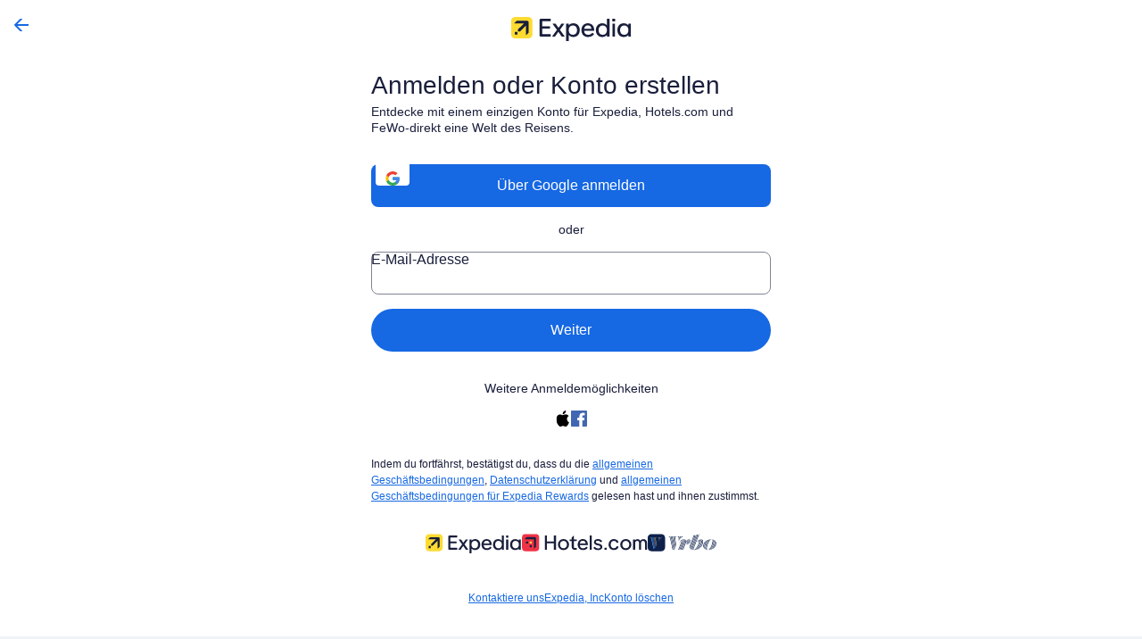

--- FILE ---
content_type: text/html; charset=utf-8
request_url: https://www.expedia.at/login?ckoflag=0&uurl=e3id%3Dredr%26rurl%3D%2FBad-Kleinkirchheim-Hotels-Hotel-OTP-Birkenhof.h11726501.Hotel-Beschreibung
body_size: 180450
content:
<!DOCTYPE html><html data-language="de_DE" dir="ltr" lang="de"><head><title>Bei Expedia anmelden</title><meta charSet="UTF-8"/><meta http-equiv="X-UA-Compatible" content="IE=edge,chrome=1"/><meta name="viewport" content="width=device-width, initial-scale=1.0"/><meta name="apple-mobile-web-app-capable" content="yes"/><meta name="mobile-web-app-capable" content="yes"/><meta name="theme-color" content="#000000"/><link type="image/x-icon" href="/favicon.ico" sizes="16x16 32x32" rel="shortcut icon"/><link type="image/x-icon" href="/favicon.ico" sizes="16x16 32x32" rel="icon"/><link rel="apple-touch-icon" href="/favicon.ico"/><style>.page-container{background-color:#FFFFFF;min-height:99vh}.page-footer{bottom:0;padding:.625rem .625rem 0;position:fixed;width:100%}.uitk-image-placeholder{height:1.875rem}.uitk-image-placeholder-hcom{height:1.875rem;overflow:hidden}.uitk-biometric-image-placeholder{height:18.438rem}.img-logo{height:1.875rem}.img-logo-hcom{height:4.375rem}.header-spacing{margin:1.5rem 0}.vertical-aligned{vertical-align:middle}.have-an-account-text{font-family:"Centra No1", -apple-system, BlinkMacSystemFont, "Segoe UI", Roboto, "Helvetica Neue", Arial, sans-serif;font-size:.875rem;font-weight:400;line-height:1rem}.icon-disabled{color:#7695A3}.icon-enabled{color:#359656}.disabled-links{pointer-events:none}.transparent{background-color:transparent}.password-meter .uitk-progress-bar-current{background-color:#676A7D}.password-meter.strong-password .uitk-progress-bar-current{background-color:#46B05C}.code-split-loading .uitk-loader:before{margin:auto}.signin-with-naver .uitk-button{display:block}.signin-with-naver .uitk-button .uitk-mark{position:absolute}.signin-with-naver .uitk-button .naver-button-label{inline-size:100%;position:relative}:root{background-color:#EFF3F7;cursor:default;-webkit-font-smoothing:antialiased;-webkit-text-size-adjust:100%;text-size-adjust:100%}body{--egds-legacy-background-color:#EFF3F7;background-color:var(--egds-surface,var(--egds-legacy-background-color));color:var(--egds-on-surface,unset)}:root,a,abbr,address,article,aside,audio,b,body,button,canvas,caption,cite,dd,del,details,dfn,div,dl,dt,em,embed,fieldset,figcaption,figure,footer,form,h1,h2,h3,h4,h5,h6,header,i,iframe,img,input,ins,kbd,label,legend,li,mark,menu,nav,object,ol,output,p,q,ruby,s,section,small,span,strike,strong,sub,summary,sup,table,tbody,td,textarea,tfoot,th,thead,time,tr,u,ul,video{box-sizing:border-box;margin:0;padding:0}:after,:before{box-sizing:border-box}details,main{display:block}fieldset{border:none}ol,ul{list-style:none}pre{overflow:auto}progress{display:inline-block}summary{display:list-item}svg:not(:root){overflow:hidden}audio:not([controls]){display:none}[type=button],[type=reset],[type=submit],button{-webkit-appearance:button;appearance:button}[type=search]{-webkit-appearance:textfield;appearance:textfield}button,input{border-style:solid;border-width:0}button,input,select,textarea{cursor:pointer;font-family:inherit}a{--egds-legacy-color:#1668E3;color:var(--egds-secondary,var(--egds-legacy-color));text-decoration:none}a:hover{text-decoration:underline}audio,canvas,iframe,img,svg,video{vertical-align:middle}[tabindex],a,area,button,input,label,select,textarea{touch-action:manipulation}[aria-busy=true]{cursor:progress}[aria-controls]{cursor:pointer}[aria-disabled]{cursor:default}[hidden]{display:none}[hidden][aria-hidden=false]{clip:rect(0 0 0 0);display:inherit;position:absolute}[hidden][aria-hidden=false]:focus{clip:auto}strong{font-weight:700}.is-visually-hidden{block-size:1px;border:0;clip:rect(0 0 0 0);inline-size:1px;margin:-1px;overflow:hidden;padding:0;position:absolute}.is-visually-hidden.is-focusable:active,.is-visually-hidden.is-focusable:focus{block-size:auto;clip:auto;inline-size:auto;margin:0;overflow:visible;position:static}.is-invisible{visibility:hidden}.is-hidden{display:none}:disabled,[class*=is-disabled]{cursor:not-allowed;opacity:.36}:disabled :disabled,:disabled [class*=is-disabled],[class*=is-disabled] :disabled,[class*=is-disabled] [class*=is-disabled]{opacity:1}.uitk-no-outline :focus{outline:none}:global .is-visually-hidden{block-size:1px;border:0;clip:rect(0 0 0 0);inline-size:1px;margin:-1px;overflow:hidden;padding:0;position:absolute}:global .is-visually-hidden.is-focusable:active,:global .is-visually-hidden.is-focusable:focus{block-size:auto;clip:auto;inline-size:auto;margin:0;overflow:visible;position:static}:global .is-invisible{visibility:hidden}:global .is-hidden{display:none}:global :disabled,:global [class*=is-disabled]{cursor:not-allowed;opacity:.36}:global :disabled :global :disabled,:global :disabled :global [class*=is-disabled],:global [class*=is-disabled] :global :disabled,:global [class*=is-disabled] :global [class*=is-disabled]{opacity:1}:global .uitk-no-outline :focus{outline:none}:global .uitk-dialog{--egds-legacy-background-color:#FFFFFF;background-color:var(--egds-surface-high-elevation,var(--egds-legacy-background-color));block-size:auto;border-radius:1rem;margin-block:0;margin-inline:3rem;max-block-size:calc(100vh - 6rem);max-inline-size:36rem;opacity:1;position:relative}:global .uitk-dialog.uitk-dialog-sheet.uitk-dialog-fullscreen{block-size:100%;border-radius:0;inline-size:100%;inset-block-start:0;inset-inline-start:0;margin:0;max-block-size:100%;max-inline-size:100%;overflow:hidden;position:absolute}@supports not (inset-block-start:0){:global .uitk-dialog.uitk-dialog-sheet.uitk-dialog-fullscreen{left:0;top:0}}:global .uitk-dialog.uitk-dialog-sheet.uitk-dialog-fullscreen-bg-default{--egds-legacy-background-color:#FFFFFF;background-color:var(--egds-surface-high-elevation,var(--egds-legacy-background-color))}:global .uitk-dialog.uitk-dialog-sheet.uitk-dialog-fullscreen-bg-dark{--egds-legacy-background-color:#0C0E1C;background-color:var(--egds-overlay,var(--egds-legacy-background-color))}:global .uitk-dialog.uitk-dialog-sheet.uitk-dialog-fullscreen-bg-canvas{--egds-legacy-background-color:#EFF3F7;background-color:var(--egds-surface-high-elevation,var(--egds-legacy-background-color))}:global .uitk-dialog.uitk-dialog-sheet.uitk-dialog-fullscreen .uitk-dialog-content{block-size:100%}:global .uitk-dialog.uitk-dialog-sheet.uitk-dialog-fullscreen .uitk-dialog-content-wrapper{max-block-size:100%}:global .uitk-dialog-content{overflow:auto}:global .uitk-dialog-content-wrapper{block-size:100%;display:flex;flex-direction:column;max-block-size:calc(100vh - 6rem);position:relative}:global .uitk-dialog-content-wrapper .uitk-dialog-content-container{overflow:auto}:global .uitk-dialog-footer{display:flex;padding-block-start:1rem}:global .uitk-dialog-footer-stacked{flex-direction:column}:global .uitk-dialog-footer-stacked .uitk-dialog-footer-section{margin-block-end:0.75rem}:global .uitk-dialog-footer-stacked .uitk-dialog-footer-section:last-child{margin-block-end:0}:global .uitk-dialog-footer:not(.uitk-dialog-footer-stacked) .uitk-dialog-footer-section{margin-inline-end:0.75rem}:global .uitk-dialog-footer:not(.uitk-dialog-footer-stacked) .uitk-dialog-footer-section:not(:first-child){padding-inline-start:0}:global .uitk-dialog-footer:not(.uitk-dialog-footer-stacked) .uitk-dialog-footer-section:last-child{margin-inline-end:0}:global .uitk-dialog-footer-section{flex-grow:1;inline-size:100%}:global .uitk-dialog-footer-button{inline-size:100%}:global .uitk-dialog-layer-responsive{align-items:center;display:flex;justify-content:center}:global .uitk-dialog-layer{background:rgba(0,0,0,.4);inset:0;overflow-y:auto;position:fixed;z-index:700}@media screen and (max-width:35.938rem){:global .uitk-dialog-layer{block-size:var(--vh,inherit)}}@media screen and (min-width:36rem){:global .uitk-dialog.uitk-dialog-fullscreen.uitk-dialog-sheet{border-radius:0;margin-block:0;margin-inline:3rem;max-block-size:calc(100vh - 6rem);max-inline-size:36rem;position:relative}:global .uitk-dialog.uitk-dialog-fullscreen.uitk-dialog-sheet.uitk-dialog-height-auto{block-size:auto}}:global .uitk-dialog.uitk-dialog-sheet.uitk-dialog-fullscreen-strict{margin:auto;max-block-size:100%;max-inline-size:100%}:global .uitk-dialog.uitk-dialog-sheet.uitk-dialog-fullscreen-strict .uitk-dialog-content{inline-size:100%;margin-block:0;margin-inline:auto;max-inline-size:36rem}:global .uitk-dialog.uitk-dialog-sheet.uitk-dialog-fullscreen-strict.uitk-dialog-wide-content .uitk-dialog-content{inline-size:100%;max-inline-size:75rem}:global .uitk-card-roundcorner-all,:global .uitk-card-roundcorner-small-all{border-radius:1rem}:global .uitk-card-roundcorner-small-top-left,:global .uitk-card-roundcorner-top-left{border-top-left-radius:1rem}:global .uitk-card-roundcorner-small-top-right,:global .uitk-card-roundcorner-top-right{border-top-right-radius:1rem}:global .uitk-card-roundcorner-bottom-right,:global .uitk-card-roundcorner-small-bottom-right{border-bottom-right-radius:1rem}:global .uitk-card-roundcorner-bottom-left,:global .uitk-card-roundcorner-small-bottom-left{border-bottom-left-radius:1rem}:global .uitk-card-roundcorner-top-left{--egds-image__overflow:hidden}:global .uitk-card-roundcorner-top-right{--egds-image__overflow:hidden}:global .uitk-card-roundcorner-bottom-right{--egds-image__overflow:hidden}:global .uitk-card-roundcorner-bottom-left{--egds-image__overflow:hidden}:global .uitk-card-roundcorner-all{--egds-image__overflow:hidden}@media screen and (min-width:36rem){:global .uitk-card-roundcorner-medium-top-left{border-top-left-radius:1rem}:global .uitk-card-roundcorner-medium-top-right{border-top-right-radius:1rem}:global .uitk-card-roundcorner-medium-bottom-right{border-bottom-right-radius:1rem}:global .uitk-card-roundcorner-medium-bottom-left{border-bottom-left-radius:1rem}}@media screen and (min-width:62rem){:global .uitk-card-roundcorner-large-top-left{border-top-left-radius:1rem}:global .uitk-card-roundcorner-large-top-right{border-top-right-radius:1rem}:global .uitk-card-roundcorner-large-bottom-right{border-bottom-right-radius:1rem}:global .uitk-card-roundcorner-large-bottom-left{border-bottom-left-radius:1rem}}@media screen and (min-width:75rem){:global .uitk-card-roundcorner-extra_large-top-left{border-top-left-radius:1rem}:global .uitk-card-roundcorner-extra_large-top-right{border-top-right-radius:1rem}:global .uitk-card-roundcorner-extra_large-bottom-right{border-bottom-right-radius:1rem}:global .uitk-card-roundcorner-extra_large-bottom-left{border-bottom-left-radius:1rem}}:root{font-family:"Centra No2", -apple-system, BlinkMacSystemFont, "Segoe UI", Roboto, "Helvetica Neue", Arial, sans-serif;font-synthesis:none}@font-face{font-display:optional;font-family:Centra No2;font-style:normal;font-weight:300;src:url(https://a.travel-assets.com/egds/fonts/CentraNo2/CentraNo2-Light.woff2) format("woff2"),url(https://a.travel-assets.com/egds/fonts/CentraNo2/CentraNo2-Light.woff) format("woff");unicode-range:U+000-0FF}@font-face{font-display:optional;font-family:Centra No2;font-style:normal;font-weight:400;src:url(https://a.travel-assets.com/egds/fonts/CentraNo2/CentraNo2-Book.woff2) format("woff2"),url(https://a.travel-assets.com/egds/fonts/CentraNo2/CentraNo2-Book.woff) format("woff");unicode-range:U+000-0FF}@font-face{font-display:optional;font-family:Centra No2;font-style:normal;font-weight:500;src:url(https://a.travel-assets.com/egds/fonts/CentraNo2/CentraNo2-Medium.woff2) format("woff2"),url(https://a.travel-assets.com/egds/fonts/CentraNo2/CentraNo2-Medium.woff) format("woff");unicode-range:U+000-0FF}@font-face{font-display:optional;font-family:Centra No2;font-style:normal;font-weight:700;src:url(https://a.travel-assets.com/egds/fonts/CentraNo2/CentraNo2-Bold.woff2) format("woff2"),url(https://a.travel-assets.com/egds/fonts/CentraNo2/CentraNo2-Bold.woff) format("woff");unicode-range:U+000-0FF}@font-face{font-display:block;font-family:Reckless XPD;font-style:normal;font-weight:300;src:url(https://a.travel-assets.com/egds/fonts/RecklessXPD/RecklessXPD-Regular.woff2) format("woff2"),url(https://a.travel-assets.com/egds/fonts/RecklessXPD/RecklessXPD-Regular.woff) format("woff");unicode-range:U+000-0FF}@font-face{font-display:block;font-family:Reckless XPD;font-style:normal;font-weight:400;src:url(https://a.travel-assets.com/egds/fonts/RecklessXPD/RecklessXPD-Regular.woff2) format("woff2"),url(https://a.travel-assets.com/egds/fonts/RecklessXPD/RecklessXPD-Regular.woff) format("woff");unicode-range:U+000-0FF}@font-face{font-display:block;font-family:Reckless XPD;font-style:normal;font-weight:500;src:url(https://a.travel-assets.com/egds/fonts/RecklessXPD/RecklessXPD-Regular.woff2) format("woff2"),url(https://a.travel-assets.com/egds/fonts/RecklessXPD/RecklessXPD-Regular.woff) format("woff");unicode-range:U+000-0FF}@font-face{font-display:block;font-family:Reckless XPD;font-style:normal;font-weight:700;src:url(https://a.travel-assets.com/egds/fonts/RecklessXPD/RecklessXPD-Regular.woff2) format("woff2"),url(https://a.travel-assets.com/egds/fonts/RecklessXPD/RecklessXPD-Regular.woff) format("woff");unicode-range:U+000-0FF}[data-theme-light=ai-local-1]{--egds-primary:#191E3B;--egds-primary-variant:#155AC2;--egds-on-primary:#FFFFFF;--egds-primary-container:#9EBDEC;--egds-primary-container-variant:#72A6E2;--egds-on-primary-container:#191E3B;--egds-secondary:#191E3B;--egds-on-secondary:#FFFFFF;--egds-secondary-container:#6CA9EF;--egds-secondary-container-variant:#FFFFFF;--egds-on-secondary-container:#191E3B;--egds-tertiary:#191E3B;--egds-on-tertiary:#FFFFFF;--egds-tertiary-container:#FFFFFF;--egds-tertiary-container-variant:#FFFFFF;--egds-on-tertiary-container:#191E3B;--egds-surface:#ECF4FD;--egds-surface-low-elevation:#ECF4FD;--egds-surface-medium-elevation:#FFFFFF;--egds-surface-high-elevation:#FFFFFF;--egds-surface-container:#BEDAF8;--egds-surface-container-variant:#D1E4FA;--egds-on-surface:#191E3B;--egds-on-surface-variant:#191E3B;--egds-inverse-surface:#191E3B;--egds-inverse-on-surface:#FFFFFF;--egds-overlay:#191E3B;--egds-on-overlay:#FFFFFF;--egds-outline:#191E3B;--egds-outline-variant:#1879E7;--egds-outline-focus:#191E3B;--egds-critical:#6C172C;--egds-on-critical:#FFFFFF;--egds-critical-container:#FED5D8;--egds-on-critical-container:#A7183C;--egds-positive:#043F3B;--egds-on-positive:#FFFFFF;--egds-positive-container:#E6F7E9;--egds-on-positive-container:#227950;--egds-info:#1668E3;--egds-on-info:#FFFFFF;--egds-info-container:#1668E3;--egds-on-info-container:#FFFFFF;--egds-featured:#191E3B;--egds-on-featured:#FFFFFF;--egds-featured-container:#191E3B;--egds-on-featured-container:#FFFFFF;--egds-shadow:#0C0E1C;--egds-scrim:#0C0E1C;--egds-bottom-scrim:linear-gradient(180deg,rgba(12, 14, 28, 0) 1rem,rgba(12, 14, 28, 0.11) 2rem,rgba(12, 14, 28, 0.32) 3.1rem,rgba(12, 14, 28, 0.5) 4.625rem);--egds-button-scrim:linear-gradient(0deg,rgba(236, 244, 253, 0.75) 88%,transparent 100%);--egds-secondary-opacity-xx-low:rgba(25, 30, 59, 0.16);--egds-surface-opacity-mid:rgba(236, 244, 253, 0.5);--egds-surface-opacity-none:rgba(236, 244, 253, 0)}[data-theme-light=bright-1]{--egds-primary:#0C0E1C;--egds-primary-variant:#4D5167;--egds-on-primary:#FFFFFF;--egds-primary-container:#FEF4C2;--egds-primary-container-variant:#FEE672;--egds-on-primary-container:#0C0E1C;--egds-secondary:#0C0E1C;--egds-on-secondary:#FFFFFF;--egds-secondary-container:#FEF4C2;--egds-secondary-container-variant:#FEE672;--egds-on-secondary-container:#0C0E1C;--egds-tertiary:#31374F;--egds-on-tertiary:#FFFFFF;--egds-tertiary-container:#DEB902;--egds-tertiary-container-variant:#FEE672;--egds-on-tertiary-container:#0C0E1C;--egds-surface:#FDDB32;--egds-surface-low-elevation:#FDDB32;--egds-surface-medium-elevation:#FDDB32;--egds-surface-high-elevation:#FDDB32;--egds-surface-container:#FEF4C2;--egds-surface-container-variant:#FEE672;--egds-on-surface:#0C0E1C;--egds-on-surface-variant:#605001;--egds-inverse-surface:#0C0E1C;--egds-inverse-on-surface:#FFFFFF;--egds-overlay:#0C0E1C;--egds-on-overlay:#FFFFFF;--egds-outline:#0C0E1C;--egds-outline-variant:#C8B13D;--egds-outline-focus:#1668E3;--egds-critical:#A7183C;--egds-on-critical:#FFFFFF;--egds-critical-container:#FC8D96;--egds-on-critical-container:#6C172C;--egds-positive:#105D4A;--egds-on-positive:#FFFFFF;--egds-positive-container:#8FDE96;--egds-on-positive-container:#105D4A;--egds-info:#574D6D;--egds-on-info:#FFFFFF;--egds-info-container:#CAC0DF;--egds-on-info-container:#574D6D;--egds-featured:#11688D;--egds-on-featured:#FFFFFF;--egds-featured-container:#6AE0EB;--egds-on-featured-container:#0C4C71;--egds-shadow:#0C0E1C;--egds-scrim:#0C0E1C;--egds-bottom-scrim:linear-gradient(180deg,rgba(12, 14, 28, 0) 1rem,rgba(12, 14, 28, 0.11) 2rem,rgba(12, 14, 28, 0.32) 3.1rem,rgba(12, 14, 28, 0.5) 4.625rem);--egds-button-scrim:linear-gradient(0deg,rgba(253, 219, 50, 0.75) 88%,transparent 100%);--egds-secondary-opacity-xx-low:rgba(12, 14, 28, 0.16);--egds-surface-opacity-mid:rgba(253, 219, 50, 0.5);--egds-surface-opacity-none:rgba(253, 219, 50, 0)}[data-theme-light=dark-1]{--egds-primary:#649DF2;--egds-primary-variant:#A6C9F7;--egds-on-primary:#191E3B;--egds-primary-container:#0E3672;--egds-primary-container-variant:#292929;--egds-on-primary-container:#80B2F4;--egds-secondary:#649DF2;--egds-on-secondary:#191E3B;--egds-secondary-container:#0D4EAF;--egds-secondary-container-variant:#0E3672;--egds-on-secondary-container:#A6C9F7;--egds-tertiary:#CACCD2;--egds-on-tertiary:#191E3B;--egds-tertiary-container:#0D4EAF;--egds-tertiary-container-variant:#191E3B;--egds-on-tertiary-container:#CACCD2;--egds-surface:#0C0E1C;--egds-surface-low-elevation:#0C0E1C;--egds-surface-medium-elevation:#191E3B;--egds-surface-high-elevation:#191E3B;--egds-surface-container:#31374F;--egds-surface-container-variant:#191E3B;--egds-on-surface:#FFFFFF;--egds-on-surface-variant:#999CA8;--egds-inverse-surface:#DFE0E4;--egds-inverse-on-surface:#191E3B;--egds-overlay:#191E3B;--egds-on-overlay:#FFFFFF;--egds-outline:#999CA8;--egds-outline-variant:#676A7D;--egds-outline-focus:#3D84F0;--egds-critical:#F55669;--egds-on-critical:#191E3B;--egds-critical-container:#420E1B;--egds-on-critical-container:#F55669;--egds-positive:#57CA61;--egds-on-positive:#191E3B;--egds-positive-container:#022623;--egds-on-positive-container:#57CA61;--egds-info:#7C6F9B;--egds-on-info:#FFFFFF;--egds-info-container:#322D3E;--egds-on-info-container:#CAC0DF;--egds-featured:#0C4C71;--egds-on-featured:#FFFFFF;--egds-featured-container:#042743;--egds-on-featured-container:#6AE0EB;--egds-shadow:#0C0E1C;--egds-scrim:#0C0E1C;--egds-bottom-scrim:linear-gradient(180deg,rgba(12, 14, 28, 0) 1rem,rgba(12, 14, 28, 0.11) 2rem,rgba(12, 14, 28, 0.32) 3.1rem,rgba(12, 14, 28, 0.5) 4.625rem);--egds-button-scrim:linear-gradient(0deg,rgba(12, 14, 28, 0.75) 88%,transparent 100%);--egds-secondary-opacity-xx-low:rgba(100, 157, 242, 0.16);--egds-surface-opacity-mid:rgba(12, 14, 28, 0.5);--egds-surface-opacity-none:rgba(12, 14, 28, 0)}[data-theme-light=dark-2]{--egds-primary:#FFFFFF;--egds-primary-variant:#CDE4F9;--egds-on-primary:#191E3B;--egds-primary-container:#255775;--egds-primary-container-variant:#173B52;--egds-on-primary-container:#CDE4F9;--egds-secondary:#FFFFFF;--egds-on-secondary:#191E3B;--egds-secondary-container:#255775;--egds-secondary-container-variant:#173B52;--egds-on-secondary-container:#CDE4F9;--egds-tertiary:#CACCD2;--egds-on-tertiary:#191E3B;--egds-tertiary-container:#173B52;--egds-tertiary-container-variant:#191E3B;--egds-on-tertiary-container:#CACCD2;--egds-surface:#337197;--egds-surface-low-elevation:#337197;--egds-surface-medium-elevation:#255775;--egds-surface-high-elevation:#255775;--egds-surface-container:#31374F;--egds-surface-container-variant:#255775;--egds-on-surface:#FFFFFF;--egds-on-surface-variant:#FFFFFF;--egds-inverse-surface:#DFE0E4;--egds-inverse-on-surface:#191E3B;--egds-overlay:#0C0E1C;--egds-on-overlay:#FFFFFF;--egds-outline:#CDE4F9;--egds-outline-variant:#173B52;--egds-outline-focus:#FFFFFF;--egds-critical:#FFEFEF;--egds-on-critical:#A7183C;--egds-critical-container:#420E1B;--egds-on-critical-container:#F55669;--egds-positive:#E6F7E9;--egds-on-positive:#105D4A;--egds-positive-container:#022623;--egds-on-positive-container:#57CA61;--egds-info:#FDDB32;--egds-on-info:#191E3B;--egds-info-container:#FDDB32;--egds-on-info-container:#191E3B;--egds-featured:#B7CDDC;--egds-on-featured:#191E3B;--egds-featured-container:#B7CDDC;--egds-on-featured-container:#191E3B;--egds-shadow:#0C0E1C;--egds-scrim:#0C0E1C;--egds-bottom-scrim:linear-gradient(180deg,rgba(12, 14, 28, 0) 1rem,rgba(12, 14, 28, 0.11) 2rem,rgba(12, 14, 28, 0.32) 3.1rem,rgba(12, 14, 28, 0.5) 4.625rem);--egds-button-scrim:linear-gradient(0deg,rgba(51, 113, 151, 0.75) 88%,transparent 100%);--egds-secondary-opacity-xx-low:rgba(255, 255, 255, 0.16);--egds-surface-opacity-mid:rgba(51, 113, 151, 0.5);--egds-surface-opacity-none:rgba(51, 113, 151, 0)}[data-theme-light=global-loyalty-extra-high-bright]{--egds-primary:#191E3B;--egds-primary-variant:#4D5167;--egds-on-primary:#FFFFFF;--egds-primary-container:#C8DFF9;--egds-primary-container-variant:#FFF9D9;--egds-on-primary-container:#0D4EAF;--egds-secondary:#191E3B;--egds-on-secondary:#FFFFFF;--egds-secondary-container:#FFFFFF;--egds-secondary-container-variant:#ECF4FD;--egds-on-secondary-container:#191E3B;--egds-tertiary:#4D5167;--egds-on-tertiary:#FFFFFF;--egds-tertiary-container:#F3F3F5;--egds-tertiary-container-variant:#DFE0E4;--egds-on-tertiary-container:#4D5167;--egds-surface:#C3C3CF;--egds-surface-low-elevation:#C3C3CF;--egds-surface-medium-elevation:#C3C3CF;--egds-surface-high-elevation:#C3C3CF;--egds-surface-container:#F3F3F5;--egds-surface-container-variant:#DFE0E4;--egds-on-surface:#191E3B;--egds-on-surface-variant:#191E3B;--egds-inverse-surface:#0C0E1C;--egds-inverse-on-surface:#FFFFFF;--egds-overlay:#191E3B;--egds-on-overlay:#FFFFFF;--egds-outline:#191E3B;--egds-outline-variant:#191E3B;--egds-outline-focus:#1668E3;--egds-critical:#6C172C;--egds-on-critical:#FFFFFF;--egds-critical-container:#FED5D8;--egds-on-critical-container:#A7183C;--egds-positive:#043F3B;--egds-on-positive:#FFFFFF;--egds-positive-container:#BEECC6;--egds-on-positive-container:#105D4A;--egds-info:#7C6F9B;--egds-on-info:#FFFFFF;--egds-info-container:#E0DAEF;--egds-on-info-container:#574D6D;--egds-featured:#187FA5;--egds-on-featured:#FFFFFF;--egds-featured-container:#B2ECF0;--egds-on-featured-container:#11688D;--egds-shadow:#0C0E1C;--egds-scrim:#0C0E1C;--egds-bottom-scrim:linear-gradient(180deg,rgba(12, 14, 28, 0) 1rem,rgba(12, 14, 28, 0.11) 2rem,rgba(12, 14, 28, 0.32) 3.1rem,rgba(12, 14, 28, 0.5) 4.625rem);--egds-button-scrim:linear-gradient(0deg,rgba(195, 195, 207, 0.75) 88%,transparent 100%);--egds-secondary-opacity-xx-low:rgba(25, 30, 59, 0.16);--egds-surface-opacity-mid:rgba(195, 195, 207, 0.5);--egds-surface-opacity-none:rgba(195, 195, 207, 0)}[data-theme-light=global-loyalty-extra-high]{--egds-primary:#191E3B;--egds-primary-variant:#4D5167;--egds-on-primary:#FFFFFF;--egds-primary-container:#C8DFF9;--egds-primary-container-variant:#FFF9D9;--egds-on-primary-container:#0D4EAF;--egds-secondary:#191E3B;--egds-on-secondary:#FFFFFF;--egds-secondary-container:#FFFFFF;--egds-secondary-container-variant:#ECF4FD;--egds-on-secondary-container:#191E3B;--egds-tertiary:#4D5167;--egds-on-tertiary:#FFFFFF;--egds-tertiary-container:#C1C1E5;--egds-tertiary-container-variant:#EEEEFB;--egds-on-tertiary-container:#4D5167;--egds-surface:#DFDFF1;--egds-surface-low-elevation:#DFDFF1;--egds-surface-medium-elevation:#DFDFF1;--egds-surface-high-elevation:#DFDFF1;--egds-surface-container:#C1C1E5;--egds-surface-container-variant:#EEEEFB;--egds-on-surface:#191E3B;--egds-on-surface-variant:#191E3B;--egds-inverse-surface:#0C0E1C;--egds-inverse-on-surface:#FFFFFF;--egds-overlay:#191E3B;--egds-on-overlay:#FFFFFF;--egds-outline:#191E3B;--egds-outline-variant:#191E3B;--egds-outline-focus:#1668E3;--egds-critical:#A7183C;--egds-on-critical:#FFFFFF;--egds-critical-container:#FED5D8;--egds-on-critical-container:#A7183C;--egds-positive:#105D4A;--egds-on-positive:#FFFFFF;--egds-positive-container:#BEECC6;--egds-on-positive-container:#105D4A;--egds-info:#7C6F9B;--egds-on-info:#FFFFFF;--egds-info-container:#E0DAEF;--egds-on-info-container:#574D6D;--egds-featured:#187FA5;--egds-on-featured:#FFFFFF;--egds-featured-container:#B2ECF0;--egds-on-featured-container:#11688D;--egds-shadow:#0C0E1C;--egds-scrim:#0C0E1C;--egds-bottom-scrim:linear-gradient(180deg,rgba(12, 14, 28, 0) 1rem,rgba(12, 14, 28, 0.11) 2rem,rgba(12, 14, 28, 0.32) 3.1rem,rgba(12, 14, 28, 0.5) 4.625rem);--egds-button-scrim:linear-gradient(0deg,rgba(223, 223, 241, 0.75) 88%,transparent 100%);--egds-secondary-opacity-xx-low:rgba(25, 30, 59, 0.16);--egds-surface-opacity-mid:rgba(223, 223, 241, 0.5);--egds-surface-opacity-none:rgba(223, 223, 241, 0)}[data-theme-light=global-loyalty-high-bright]{--egds-primary:#191E3B;--egds-primary-variant:#4D5167;--egds-on-primary:#FFFFFF;--egds-primary-container:#C8DFF9;--egds-primary-container-variant:#FFF9D9;--egds-on-primary-container:#0D4EAF;--egds-secondary:#191E3B;--egds-on-secondary:#FFFFFF;--egds-secondary-container:#FFDB80;--egds-secondary-container-variant:#FFCD4D;--egds-on-secondary-container:#191E3B;--egds-tertiary:#191E3B;--egds-on-tertiary:#FFFFFF;--egds-tertiary-container:#FFDB80;--egds-tertiary-container-variant:#FFCD4D;--egds-on-tertiary-container:#191E3B;--egds-surface:#FFB800;--egds-surface-low-elevation:#FFB800;--egds-surface-medium-elevation:#FFB800;--egds-surface-high-elevation:#FFB800;--egds-surface-container:#FFDB80;--egds-surface-container-variant:#FFCD4D;--egds-on-surface:#191E3B;--egds-on-surface-variant:#191E3B;--egds-inverse-surface:#0C0E1C;--egds-inverse-on-surface:#FFFFFF;--egds-overlay:#191E3B;--egds-on-overlay:#FFFFFF;--egds-outline:#191E3B;--egds-outline-variant:#191E3B;--egds-outline-focus:#1668E3;--egds-critical:#6C172C;--egds-on-critical:#FFFFFF;--egds-critical-container:#FED5D8;--egds-on-critical-container:#A7183C;--egds-positive:#043F3B;--egds-on-positive:#FFFFFF;--egds-positive-container:#BEECC6;--egds-on-positive-container:#105D4A;--egds-info:#7C6F9B;--egds-on-info:#FFFFFF;--egds-info-container:#E0DAEF;--egds-on-info-container:#574D6D;--egds-featured:#187FA5;--egds-on-featured:#FFFFFF;--egds-featured-container:#B2ECF0;--egds-on-featured-container:#11688D;--egds-shadow:#0C0E1C;--egds-scrim:#0C0E1C;--egds-bottom-scrim:linear-gradient(180deg,rgba(12, 14, 28, 0) 1rem,rgba(12, 14, 28, 0.11) 2rem,rgba(12, 14, 28, 0.32) 3.1rem,rgba(12, 14, 28, 0.5) 4.625rem);--egds-button-scrim:linear-gradient(0deg,rgba(255, 184, 0, 0.75) 88%,transparent 100%);--egds-secondary-opacity-xx-low:rgba(25, 30, 59, 0.16);--egds-surface-opacity-mid:rgba(255, 184, 0, 0.5);--egds-surface-opacity-none:rgba(255, 184, 0, 0)}[data-theme-light=global-loyalty-high]{--egds-primary:#191E3B;--egds-primary-variant:#4D5167;--egds-on-primary:#FFFFFF;--egds-primary-container:#C8DFF9;--egds-primary-container-variant:#FFF9D9;--egds-on-primary-container:#0D4EAF;--egds-secondary:#191E3B;--egds-on-secondary:#FFFFFF;--egds-secondary-container:#FFFFFF;--egds-secondary-container-variant:#ECF4FD;--egds-on-secondary-container:#191E3B;--egds-tertiary:#4D5167;--egds-on-tertiary:#FFFFFF;--egds-tertiary-container:#F4CE60;--egds-tertiary-container-variant:#F7DB8A;--egds-on-tertiary-container:#4D5167;--egds-surface:#FFEAAD;--egds-surface-low-elevation:#FFEAAD;--egds-surface-medium-elevation:#FFEAAD;--egds-surface-high-elevation:#FFEAAD;--egds-surface-container:#F4CE60;--egds-surface-container-variant:#F7DB8A;--egds-on-surface:#191E3B;--egds-on-surface-variant:#191E3B;--egds-inverse-surface:#0C0E1C;--egds-inverse-on-surface:#FFFFFF;--egds-overlay:#191E3B;--egds-on-overlay:#FFFFFF;--egds-outline:#191E3B;--egds-outline-variant:#191E3B;--egds-outline-focus:#1668E3;--egds-critical:#A7183C;--egds-on-critical:#FFFFFF;--egds-critical-container:#FED5D8;--egds-on-critical-container:#A7183C;--egds-positive:#105D4A;--egds-on-positive:#FFFFFF;--egds-positive-container:#BEECC6;--egds-on-positive-container:#105D4A;--egds-info:#7C6F9B;--egds-on-info:#FFFFFF;--egds-info-container:#E0DAEF;--egds-on-info-container:#574D6D;--egds-featured:#187FA5;--egds-on-featured:#FFFFFF;--egds-featured-container:#B2ECF0;--egds-on-featured-container:#11688D;--egds-shadow:#0C0E1C;--egds-scrim:#0C0E1C;--egds-bottom-scrim:linear-gradient(180deg,rgba(12, 14, 28, 0) 1rem,rgba(12, 14, 28, 0.11) 2rem,rgba(12, 14, 28, 0.32) 3.1rem,rgba(12, 14, 28, 0.5) 4.625rem);--egds-button-scrim:linear-gradient(0deg,rgba(255, 234, 173, 0.75) 88%,transparent 100%);--egds-secondary-opacity-xx-low:rgba(25, 30, 59, 0.16);--egds-surface-opacity-mid:rgba(255, 234, 173, 0.5);--egds-surface-opacity-none:rgba(255, 234, 173, 0)}[data-theme-light=global-loyalty-low-bright]{--egds-primary:#FFFFFF;--egds-primary-variant:#A6C9F7;--egds-on-primary:#191E3B;--egds-primary-container:#0E3672;--egds-primary-container-variant:#292929;--egds-on-primary-container:#80B2F4;--egds-secondary:#FFFFFF;--egds-on-secondary:#191E3B;--egds-secondary-container:#181F3E;--egds-secondary-container-variant:#0E3672;--egds-on-secondary-container:#FFFFFF;--egds-tertiary:#CACCD2;--egds-on-tertiary:#191E3B;--egds-tertiary-container:#181F3E;--egds-tertiary-container-variant:#0E3672;--egds-on-tertiary-container:#CACCD2;--egds-surface:#304CA2;--egds-surface-low-elevation:#304CA2;--egds-surface-medium-elevation:#304CA2;--egds-surface-high-elevation:#304CA2;--egds-surface-container:#181F3E;--egds-surface-container-variant:#0E3672;--egds-on-surface:#FFFFFF;--egds-on-surface-variant:#FFFFFF;--egds-inverse-surface:#DFE0E4;--egds-inverse-on-surface:#191E3B;--egds-overlay:#191E3B;--egds-on-overlay:#FFFFFF;--egds-outline:#FFFFFF;--egds-outline-variant:#FFFFFF;--egds-outline-focus:#80B2F4;--egds-critical:#FDB4BA;--egds-on-critical:#191E3B;--egds-critical-container:#420E1B;--egds-on-critical-container:#F55669;--egds-positive:#8FDE96;--egds-on-positive:#191E3B;--egds-positive-container:#022623;--egds-on-positive-container:#57CA61;--egds-info:#A99DC6;--egds-on-info:#191E3B;--egds-info-container:#322D3E;--egds-on-info-container:#CAC0DF;--egds-featured:#27C4D9;--egds-on-featured:#191E3B;--egds-featured-container:#042743;--egds-on-featured-container:#6AE0EB;--egds-shadow:#0C0E1C;--egds-scrim:#0C0E1C;--egds-bottom-scrim:linear-gradient(180deg,rgba(12, 14, 28, 0) 1rem,rgba(12, 14, 28, 0.11) 2rem,rgba(12, 14, 28, 0.32) 3.1rem,rgba(12, 14, 28, 0.5) 4.625rem);--egds-button-scrim:linear-gradient(0deg,rgba(48, 76, 162, 0.75) 88%,transparent 100%);--egds-secondary-opacity-xx-low:rgba(255, 255, 255, 0.16);--egds-surface-opacity-mid:rgba(48, 76, 162, 0.5);--egds-surface-opacity-none:rgba(48, 76, 162, 0)}[data-theme-light=global-loyalty-low]{--egds-primary:#191E3B;--egds-primary-variant:#4D5167;--egds-on-primary:#FFFFFF;--egds-primary-container:#C8DFF9;--egds-primary-container-variant:#FFF9D9;--egds-on-primary-container:#0D4EAF;--egds-secondary:#191E3B;--egds-on-secondary:#FFFFFF;--egds-secondary-container:#FFFFFF;--egds-secondary-container-variant:#ECF4FD;--egds-on-secondary-container:#191E3B;--egds-tertiary:#4D5167;--egds-on-tertiary:#FFFFFF;--egds-tertiary-container:#B3C5F6;--egds-tertiary-container-variant:#ECF1FE;--egds-on-tertiary-container:#4D5167;--egds-surface:#D6E0FC;--egds-surface-low-elevation:#D6E0FC;--egds-surface-medium-elevation:#D6E0FC;--egds-surface-high-elevation:#D6E0FC;--egds-surface-container:#B3C5F6;--egds-surface-container-variant:#ECF1FE;--egds-on-surface:#191E3B;--egds-on-surface-variant:#191E3B;--egds-inverse-surface:#0C0E1C;--egds-inverse-on-surface:#FFFFFF;--egds-overlay:#191E3B;--egds-on-overlay:#FFFFFF;--egds-outline:#191E3B;--egds-outline-variant:#191E3B;--egds-outline-focus:#1668E3;--egds-critical:#A7183C;--egds-on-critical:#FFFFFF;--egds-critical-container:#FED5D8;--egds-on-critical-container:#A7183C;--egds-positive:#105D4A;--egds-on-positive:#FFFFFF;--egds-positive-container:#BEECC6;--egds-on-positive-container:#105D4A;--egds-info:#7C6F9B;--egds-on-info:#FFFFFF;--egds-info-container:#E0DAEF;--egds-on-info-container:#574D6D;--egds-featured:#187FA5;--egds-on-featured:#FFFFFF;--egds-featured-container:#B2ECF0;--egds-on-featured-container:#11688D;--egds-shadow:#0C0E1C;--egds-scrim:#0C0E1C;--egds-bottom-scrim:linear-gradient(180deg,rgba(12, 14, 28, 0) 1rem,rgba(12, 14, 28, 0.11) 2rem,rgba(12, 14, 28, 0.32) 3.1rem,rgba(12, 14, 28, 0.5) 4.625rem);--egds-button-scrim:linear-gradient(0deg,rgba(214, 224, 252, 0.75) 88%,transparent 100%);--egds-secondary-opacity-xx-low:rgba(25, 30, 59, 0.16);--egds-surface-opacity-mid:rgba(214, 224, 252, 0.5);--egds-surface-opacity-none:rgba(214, 224, 252, 0)}[data-theme-light=global-loyalty-mid-bright]{--egds-primary:#FFFFFF;--egds-primary-variant:#CACCD2;--egds-on-primary:#191E3B;--egds-primary-container:#0E3672;--egds-primary-container-variant:#292929;--egds-on-primary-container:#80B2F4;--egds-secondary:#FFFFFF;--egds-on-secondary:#191E3B;--egds-secondary-container:#191E3B;--egds-secondary-container-variant:#31374F;--egds-on-secondary-container:#FFFFFF;--egds-tertiary:#DFE0E4;--egds-on-tertiary:#191E3B;--egds-tertiary-container:#191E3B;--egds-tertiary-container-variant:#31374F;--egds-on-tertiary-container:#CACCD2;--egds-surface:#707480;--egds-surface-low-elevation:#707480;--egds-surface-medium-elevation:#707480;--egds-surface-high-elevation:#707480;--egds-surface-container:#191E3B;--egds-surface-container-variant:#31374F;--egds-on-surface:#FFFFFF;--egds-on-surface-variant:#FFFFFF;--egds-inverse-surface:#DFE0E4;--egds-inverse-on-surface:#191E3B;--egds-overlay:#191E3B;--egds-on-overlay:#FFFFFF;--egds-outline:#FFFFFF;--egds-outline-variant:#FFFFFF;--egds-outline-focus:#80B2F4;--egds-critical:#FFFFFF;--egds-on-critical:#191E3B;--egds-critical-container:#420E1B;--egds-on-critical-container:#F55669;--egds-positive:#FFFFFF;--egds-on-positive:#191E3B;--egds-positive-container:#022623;--egds-on-positive-container:#57CA61;--egds-info:#A99DC6;--egds-on-info:#191E3B;--egds-info-container:#322D3E;--egds-on-info-container:#CAC0DF;--egds-featured:#27C4D9;--egds-on-featured:#191E3B;--egds-featured-container:#042743;--egds-on-featured-container:#6AE0EB;--egds-shadow:#0C0E1C;--egds-scrim:#0C0E1C;--egds-bottom-scrim:linear-gradient(180deg,rgba(12, 14, 28, 0) 1rem,rgba(12, 14, 28, 0.11) 2rem,rgba(12, 14, 28, 0.32) 3.1rem,rgba(12, 14, 28, 0.5) 4.625rem);--egds-button-scrim:linear-gradient(0deg,rgba(112, 116, 128, 0.75) 88%,transparent 100%);--egds-secondary-opacity-xx-low:rgba(255, 255, 255, 0.16);--egds-surface-opacity-mid:rgba(112, 116, 128, 0.5);--egds-surface-opacity-none:rgba(112, 116, 128, 0)}[data-theme-light=global-loyalty-mid]{--egds-primary:#191E3B;--egds-primary-variant:#4D5167;--egds-on-primary:#FFFFFF;--egds-primary-container:#C8DFF9;--egds-primary-container-variant:#FFF9D9;--egds-on-primary-container:#0D4EAF;--egds-secondary:#191E3B;--egds-on-secondary:#FFFFFF;--egds-secondary-container:#FFFFFF;--egds-secondary-container-variant:#ECF4FD;--egds-on-secondary-container:#191E3B;--egds-tertiary:#4D5167;--egds-on-tertiary:#FFFFFF;--egds-tertiary-container:#C0C5CC;--egds-tertiary-container-variant:#EFF1F3;--egds-on-tertiary-container:#4D5167;--egds-surface:#DCE0E6;--egds-surface-low-elevation:#DCE0E6;--egds-surface-medium-elevation:#DCE0E6;--egds-surface-high-elevation:#DCE0E6;--egds-surface-container:#C0C5CC;--egds-surface-container-variant:#EFF1F3;--egds-on-surface:#191E3B;--egds-on-surface-variant:#191E3B;--egds-inverse-surface:#0C0E1C;--egds-inverse-on-surface:#FFFFFF;--egds-overlay:#191E3B;--egds-on-overlay:#FFFFFF;--egds-outline:#191E3B;--egds-outline-variant:#191E3B;--egds-outline-focus:#1668E3;--egds-critical:#A7183C;--egds-on-critical:#FFFFFF;--egds-critical-container:#FED5D8;--egds-on-critical-container:#A7183C;--egds-positive:#105D4A;--egds-on-positive:#FFFFFF;--egds-positive-container:#BEECC6;--egds-on-positive-container:#105D4A;--egds-info:#7C6F9B;--egds-on-info:#FFFFFF;--egds-info-container:#E0DAEF;--egds-on-info-container:#574D6D;--egds-featured:#187FA5;--egds-on-featured:#FFFFFF;--egds-featured-container:#B2ECF0;--egds-on-featured-container:#11688D;--egds-shadow:#0C0E1C;--egds-scrim:#0C0E1C;--egds-bottom-scrim:linear-gradient(180deg,rgba(12, 14, 28, 0) 1rem,rgba(12, 14, 28, 0.11) 2rem,rgba(12, 14, 28, 0.32) 3.1rem,rgba(12, 14, 28, 0.5) 4.625rem);--egds-button-scrim:linear-gradient(0deg,rgba(220, 224, 230, 0.75) 88%,transparent 100%);--egds-secondary-opacity-xx-low:rgba(25, 30, 59, 0.16);--egds-surface-opacity-mid:rgba(220, 224, 230, 0.5);--egds-surface-opacity-none:rgba(220, 224, 230, 0)}[data-theme-light=global-loyalty-standard]{--egds-primary:var(--global_loyalty_standard__primary);--egds-primary-variant:var(--global_loyalty_standard__primary_variant);--egds-on-primary:var(--global_loyalty_standard__on_primary);--egds-primary-container:var(--global_loyalty_standard__primary_container);--egds-primary-container-variant:var(--global_loyalty_standard__primary_container_variant);--egds-on-primary-container:var(--global_loyalty_standard__on_primary_container);--egds-secondary:var(--global_loyalty_standard__secondary);--egds-on-secondary:var(--global_loyalty_standard__on_secondary);--egds-secondary-container:var(--global_loyalty_standard__secondary_container);--egds-secondary-container-variant:var(--global_loyalty_standard__secondary_container_variant);--egds-on-secondary-container:var(--global_loyalty_standard__on_secondary_container);--egds-tertiary:var(--global_loyalty_standard__tertiary);--egds-on-tertiary:var(--global_loyalty_standard__on_tertiary);--egds-tertiary-container:var(--global_loyalty_standard__tertiary_container);--egds-tertiary-container-variant:var(--global_loyalty_standard__tertiary_container_variant);--egds-on-tertiary-container:var(--global_loyalty_standard__on_tertiary_container);--egds-surface:var(--global_loyalty_standard__surface);--egds-surface-low-elevation:var(--global_loyalty_standard__surface_low_elevation);--egds-surface-medium-elevation:var(--global_loyalty_standard__surface_medium_elevation);--egds-surface-high-elevation:var(--global_loyalty_standard__surface_high_elevation);--egds-surface-container:var(--global_loyalty_standard__surface_container);--egds-surface-container-variant:var(--global_loyalty_standard__surface_container_variant);--egds-on-surface:var(--global_loyalty_standard__on_surface);--egds-on-surface-variant:var(--global_loyalty_standard__on_surface_variant);--egds-inverse-surface:var(--global_loyalty_standard__inverse_surface);--egds-inverse-on-surface:var(--global_loyalty_standard__inverse_on_surface);--egds-overlay:var(--global_loyalty_standard__overlay);--egds-on-overlay:var(--global_loyalty_standard__on_overlay);--egds-outline:var(--global_loyalty_standard__outline);--egds-outline-variant:var(--global_loyalty_standard__outline_variant);--egds-outline-focus:var(--global_loyalty_standard__outline_focus);--egds-critical:var(--global_loyalty_standard__critical);--egds-on-critical:var(--global_loyalty_standard__on_critical);--egds-critical-container:var(--global_loyalty_standard__critical_container);--egds-on-critical-container:var(--global_loyalty_standard__on_critical_container);--egds-positive:var(--global_loyalty_standard__positive);--egds-on-positive:var(--global_loyalty_standard__on_positive);--egds-positive-container:var(--global_loyalty_standard__positive_container);--egds-on-positive-container:var(--global_loyalty_standard__on_positive_container);--egds-info:var(--global_loyalty_standard__info);--egds-on-info:var(--global_loyalty_standard__on_info);--egds-info-container:var(--global_loyalty_standard__info_container);--egds-on-info-container:var(--global_loyalty_standard__on_info_container);--egds-featured:var(--global_loyalty_standard__featured);--egds-on-featured:var(--global_loyalty_standard__on_featured);--egds-featured-container:var(--global_loyalty_standard__featured_container);--egds-on-featured-container:var(--global_loyalty_standard__on_featured_container);--egds-shadow:var(--global_loyalty_standard__shadow);--egds-scrim:var(--global_loyalty_standard__scrim);--egds-bottom-scrim:linear-gradient(180deg,var(--global_loyalty_standard__scrim__opacity__none) 1rem,var(--global_loyalty_standard__scrim__opacity__xx_low) 2rem,var(--global_loyalty_standard__scrim__opacity__low) 3.1rem,var(--global_loyalty_standard__scrim__opacity__high) 4.625rem);--egds-button-scrim:linear-gradient(0deg,var(--global_loyalty_standard__surface__opacity__x_high) 88%,transparent 100%);--egds-secondary-opacity-xx-low:var(--global_loyalty_standard__secondary__opacity__xx_low);--egds-surface-opacity-mid:var(--global_loyalty_standard__surface__opacity__mid);--egds-surface-opacity-none:var(--global_loyalty_standard__surface__opacity__none)}[data-theme-light=light-1]{--egds-primary:#1668E3;--egds-primary-variant:#0E3672;--egds-on-primary:#FFFFFF;--egds-primary-container:#C8DFF9;--egds-primary-container-variant:#FFF9D9;--egds-on-primary-container:#0D4EAF;--egds-secondary:#1668E3;--egds-on-secondary:#FFFFFF;--egds-secondary-container:#C8DFF9;--egds-secondary-container-variant:#ECF4FD;--egds-on-secondary-container:#0D4EAF;--egds-tertiary:#4D5167;--egds-on-tertiary:#FFFFFF;--egds-tertiary-container:#C8DFF9;--egds-tertiary-container-variant:#EFF3F7;--egds-on-tertiary-container:#4D5167;--egds-surface:#FFFFFF;--egds-surface-low-elevation:#FFFFFF;--egds-surface-medium-elevation:#FFFFFF;--egds-surface-high-elevation:#FFFFFF;--egds-surface-container:#DFE0E4;--egds-surface-container-variant:#EFF3F7;--egds-on-surface:#191E3B;--egds-on-surface-variant:#676A7D;--egds-inverse-surface:#0C0E1C;--egds-inverse-on-surface:#FFFFFF;--egds-overlay:#191E3B;--egds-on-overlay:#FFFFFF;--egds-outline:#818494;--egds-outline-variant:#DFE0E4;--egds-outline-focus:#1668E3;--egds-critical:#A7183C;--egds-on-critical:#FFFFFF;--egds-critical-container:#FED5D8;--egds-on-critical-container:#A7183C;--egds-positive:#227950;--egds-on-positive:#FFFFFF;--egds-positive-container:#BEECC6;--egds-on-positive-container:#105D4A;--egds-info:#7C6F9B;--egds-on-info:#FFFFFF;--egds-info-container:#E0DAEF;--egds-on-info-container:#574D6D;--egds-featured:#6AE0EB;--egds-on-featured:#191E3B;--egds-featured-container:#B2ECF0;--egds-on-featured-container:#11688D;--egds-shadow:#0C0E1C;--egds-scrim:#0C0E1C;--egds-bottom-scrim:linear-gradient(180deg,rgba(12, 14, 28, 0) 1rem,rgba(12, 14, 28, 0.11) 2rem,rgba(12, 14, 28, 0.32) 3.1rem,rgba(12, 14, 28, 0.5) 4.625rem);--egds-button-scrim:linear-gradient(0deg,rgba(255, 255, 255, 0.75) 88%,transparent 100%);--egds-secondary-opacity-xx-low:rgba(22, 104, 227, 0.16);--egds-surface-opacity-mid:rgba(255, 255, 255, 0.5);--egds-surface-opacity-none:rgba(255, 255, 255, 0)}[data-theme-light=marketing-1]{--egds-primary:#191E3B;--egds-primary-variant:#4D5167;--egds-on-primary:#FFFFFF;--egds-primary-container:#C8DFF9;--egds-primary-container-variant:#ECF4FD;--egds-on-primary-container:#0D4EAF;--egds-secondary:#191E3B;--egds-on-secondary:#FFFFFF;--egds-secondary-container:#C8DFF9;--egds-secondary-container-variant:#ECF4FD;--egds-on-secondary-container:#191E3B;--egds-tertiary:#4D5167;--egds-on-tertiary:#FFFFFF;--egds-tertiary-container:#D7E6E5;--egds-tertiary-container-variant:#9BCEBE;--egds-on-tertiary-container:#191E3B;--egds-surface:#9BCEBE;--egds-surface-low-elevation:#FFFFFF;--egds-surface-medium-elevation:#FFFFFF;--egds-surface-high-elevation:#FFFFFF;--egds-surface-container:#DFE0E4;--egds-surface-container-variant:#FFFFFF;--egds-on-surface:#191E3B;--egds-on-surface-variant:#191E3B;--egds-inverse-surface:#0C0E1C;--egds-inverse-on-surface:#FFFFFF;--egds-overlay:#191E3B;--egds-on-overlay:#FFFFFF;--egds-outline:#191E3B;--egds-outline-variant:#D7E6E5;--egds-outline-focus:#1668E3;--egds-critical:#6C172C;--egds-on-critical:#FFFFFF;--egds-critical-container:#FED5D8;--egds-on-critical-container:#A7183C;--egds-positive:#043F3B;--egds-on-positive:#FFFFFF;--egds-positive-container:#BEECC6;--egds-on-positive-container:#105D4A;--egds-info:#7C6F9B;--egds-on-info:#FFFFFF;--egds-info-container:#E0DAEF;--egds-on-info-container:#574D6D;--egds-featured:#6AE0EB;--egds-on-featured:#191E3B;--egds-featured-container:#B2ECF0;--egds-on-featured-container:#11688D;--egds-shadow:#0C0E1C;--egds-scrim:#0C0E1C;--egds-bottom-scrim:linear-gradient(180deg,rgba(12, 14, 28, 0) 1rem,rgba(12, 14, 28, 0.11) 2rem,rgba(12, 14, 28, 0.32) 3.1rem,rgba(12, 14, 28, 0.5) 4.625rem);--egds-button-scrim:linear-gradient(0deg,rgba(155, 206, 190, 0.75) 88%,transparent 100%);--egds-secondary-opacity-xx-low:rgba(25, 30, 59, 0.16);--egds-surface-opacity-mid:rgba(155, 206, 190, 0.5);--egds-surface-opacity-none:rgba(155, 206, 190, 0)}[data-theme-light=marketing-2]{--egds-primary:#191E3B;--egds-primary-variant:#4D5167;--egds-on-primary:#FFFFFF;--egds-primary-container:#C8DFF9;--egds-primary-container-variant:#ECF4FD;--egds-on-primary-container:#0D4EAF;--egds-secondary:#191E3B;--egds-on-secondary:#FFFFFF;--egds-secondary-container:#C8DFF9;--egds-secondary-container-variant:#ECF4FD;--egds-on-secondary-container:#191E3B;--egds-tertiary:#4D5167;--egds-on-tertiary:#FFFFFF;--egds-tertiary-container:#B0D7CB;--egds-tertiary-container-variant:#D7E6E5;--egds-on-tertiary-container:#4D5167;--egds-surface:#D7E6E5;--egds-surface-low-elevation:#FFFFFF;--egds-surface-medium-elevation:#FFFFFF;--egds-surface-high-elevation:#FFFFFF;--egds-surface-container:#DFE0E4;--egds-surface-container-variant:#FFFFFF;--egds-on-surface:#191E3B;--egds-on-surface-variant:#191E3B;--egds-inverse-surface:#0C0E1C;--egds-inverse-on-surface:#FFFFFF;--egds-overlay:#191E3B;--egds-on-overlay:#FFFFFF;--egds-outline:#191E3B;--egds-outline-variant:#9BCEBE;--egds-outline-focus:#1668E3;--egds-critical:#A7183C;--egds-on-critical:#FFFFFF;--egds-critical-container:#FED5D8;--egds-on-critical-container:#A7183C;--egds-positive:#105D4A;--egds-on-positive:#FFFFFF;--egds-positive-container:#BEECC6;--egds-on-positive-container:#105D4A;--egds-info:#7C6F9B;--egds-on-info:#FFFFFF;--egds-info-container:#E0DAEF;--egds-on-info-container:#574D6D;--egds-featured:#6AE0EB;--egds-on-featured:#191E3B;--egds-featured-container:#B2ECF0;--egds-on-featured-container:#11688D;--egds-shadow:#0C0E1C;--egds-scrim:#0C0E1C;--egds-bottom-scrim:linear-gradient(180deg,rgba(12, 14, 28, 0) 1rem,rgba(12, 14, 28, 0.11) 2rem,rgba(12, 14, 28, 0.32) 3.1rem,rgba(12, 14, 28, 0.5) 4.625rem);--egds-button-scrim:linear-gradient(0deg,rgba(215, 230, 229, 0.75) 88%,transparent 100%);--egds-secondary-opacity-xx-low:rgba(25, 30, 59, 0.16);--egds-surface-opacity-mid:rgba(215, 230, 229, 0.5);--egds-surface-opacity-none:rgba(215, 230, 229, 0)}[data-theme-light=marketing-3]{--egds-primary:#191E3B;--egds-primary-variant:#4D5167;--egds-on-primary:#FFFFFF;--egds-primary-container:#C8DFF9;--egds-primary-container-variant:#ECF4FD;--egds-on-primary-container:#0D4EAF;--egds-secondary:#191E3B;--egds-on-secondary:#FFFFFF;--egds-secondary-container:#8E9FAB;--egds-secondary-container-variant:#EFF3F7;--egds-on-secondary-container:#191E3B;--egds-tertiary:#2E3941;--egds-on-tertiary:#FFFFFF;--egds-tertiary-container:#EFF3F7;--egds-tertiary-container-variant:#EFF3F7;--egds-on-tertiary-container:#191E3B;--egds-surface:#B7CDDC;--egds-surface-low-elevation:#B7CDDC;--egds-surface-medium-elevation:#D7E3EC;--egds-surface-high-elevation:#D7E3EC;--egds-surface-container:#D7E3EC;--egds-surface-container-variant:#D7E3EC;--egds-on-surface:#191E3B;--egds-on-surface-variant:#191E3B;--egds-inverse-surface:#191E3B;--egds-inverse-on-surface:#FFFFFF;--egds-overlay:#191E3B;--egds-on-overlay:#FFFFFF;--egds-outline:#191E3B;--egds-outline-variant:#337197;--egds-outline-focus:#191E3B;--egds-critical:#6C172C;--egds-on-critical:#FFFFFF;--egds-critical-container:#FFEFEF;--egds-on-critical-container:#A7183C;--egds-positive:#043F3B;--egds-on-positive:#FFFFFF;--egds-positive-container:#E6F7E9;--egds-on-positive-container:#227950;--egds-info:#FDDB32;--egds-on-info:#191E3B;--egds-info-container:#FDDB32;--egds-on-info-container:#191E3B;--egds-featured:#337197;--egds-on-featured:#FFFFFF;--egds-featured-container:#337197;--egds-on-featured-container:#FFFFFF;--egds-shadow:#0C0E1C;--egds-scrim:#0C0E1C;--egds-bottom-scrim:linear-gradient(180deg,rgba(12, 14, 28, 0) 1rem,rgba(12, 14, 28, 0.11) 2rem,rgba(12, 14, 28, 0.32) 3.1rem,rgba(12, 14, 28, 0.5) 4.625rem);--egds-button-scrim:linear-gradient(0deg,rgba(183, 205, 220, 0.75) 88%,transparent 100%);--egds-secondary-opacity-xx-low:rgba(25, 30, 59, 0.16);--egds-surface-opacity-mid:rgba(183, 205, 220, 0.5);--egds-surface-opacity-none:rgba(183, 205, 220, 0)}[data-theme-light=romie]{--egds-primary:#1668E3;--egds-primary-variant:#0E3672;--egds-on-primary:#FFFFFF;--egds-primary-container:#C8DFF9;--egds-primary-container-variant:#FFF9D9;--egds-on-primary-container:#0D4EAF;--egds-secondary:#1668E3;--egds-on-secondary:#FFFFFF;--egds-secondary-container:#E3DEF1;--egds-secondary-container-variant:#F3F1F9;--egds-on-secondary-container:#0D4EAF;--egds-tertiary:#4D5167;--egds-on-tertiary:#FFFFFF;--egds-tertiary-container:#D0C7E8;--egds-tertiary-container-variant:#EFF3F7;--egds-on-tertiary-container:#4D5167;--egds-surface:#FFFFFF;--egds-surface-low-elevation:#FFFFFF;--egds-surface-medium-elevation:#FFFFFF;--egds-surface-high-elevation:#FFFFFF;--egds-surface-container:#DFE0E4;--egds-surface-container-variant:#F3F1F9;--egds-on-surface:#191E3B;--egds-on-surface-variant:#676A7D;--egds-inverse-surface:#0C0E1C;--egds-inverse-on-surface:#FFFFFF;--egds-overlay:#191E3B;--egds-on-overlay:#FFFFFF;--egds-outline:#785BAF;--egds-outline-variant:#E3DEF1;--egds-outline-focus:#1668E3;--egds-critical:#A7183C;--egds-on-critical:#FFFFFF;--egds-critical-container:#FED5D8;--egds-on-critical-container:#A7183C;--egds-positive:#227950;--egds-on-positive:#FFFFFF;--egds-positive-container:#BEECC6;--egds-on-positive-container:#105D4A;--egds-info:#7C6F9B;--egds-on-info:#FFFFFF;--egds-info-container:#E0DAEF;--egds-on-info-container:#574D6D;--egds-featured:#6AE0EB;--egds-on-featured:#191E3B;--egds-featured-container:#B2ECF0;--egds-on-featured-container:#11688D;--egds-shadow:#0C0E1C;--egds-scrim:#0C0E1C;--egds-bottom-scrim:linear-gradient(180deg,rgba(12, 14, 28, 0) 1rem,rgba(12, 14, 28, 0.11) 2rem,rgba(12, 14, 28, 0.32) 3.1rem,rgba(12, 14, 28, 0.5) 4.625rem);--egds-button-scrim:linear-gradient(0deg,rgba(255, 255, 255, 0.75) 88%,transparent 100%);--egds-secondary-opacity-xx-low:rgba(22, 104, 227, 0.16);--egds-surface-opacity-mid:rgba(255, 255, 255, 0.5);--egds-surface-opacity-none:rgba(255, 255, 255, 0)}.uitk-theme-provider-container{background:var(--egds-surface)}.uitk-theme-provider-container.uitk-light-mode-is-gradient{background:var(--egds-background-gradient) var(--egds-surface);background-size:cover}.uitk-light-mode-is-base,.uitk-light-mode-is-gradient{background:var(--egds-surface);border-color:transparent}.uitk-light-mode-is-base:before,.uitk-light-mode-is-gradient:before{border-color:transparent}.uitk-light-mode-is-gradient{background:var(--egds-background-gradient) var(--egds-surface);background-size:cover}[data-theme-light]{--egds-none:none;--egds-underline:underline;--egds-button-opacity-tertiary-inverse-default:0%;--egds-button-opacity-tertiary-inverse-hover:16%;--egds-button-opacity-tertiary-inverse-active:24%;--egds-button-opacity-overlay-default:64%;--egds-button-opacity-overlay-hover:72%;--egds-button-opacity-overlay-active:92%;--egds-carousel-pagination-opacity:70%;--egds-primary-leading-scrim:linear-gradient(270deg,transparent 0%,var(--egds-surface) 100%);--egds-primary-trailing-scrim:linear-gradient(90deg,transparent 0%,var(--egds-surface) 100%);--egds-secondary-leading-scrim:linear-gradient(270deg,transparent 0%,var(--egds-surface-container-variant) 100%);--egds-secondary-trailing-scrim:linear-gradient(90deg,transparent 0%,var(--egds-surface-container-variant) 100%);--egds-scrim-shadow:0 0 0 var(--egds-shadow);--egds-overlay-scrim-opacity:50%;--egds-primary-button-hover-opacity:50%;--egds-opacity-default:28%;--egds-full-opacity:100%;--egds-transparent:transparent}@media screen and (prefers-color-scheme:dark){[data-theme-dark=ai-local-1]{--egds-primary:#191E3B;--egds-primary-variant:#155AC2;--egds-on-primary:#FFFFFF;--egds-primary-container:#9EBDEC;--egds-primary-container-variant:#72A6E2;--egds-on-primary-container:#191E3B;--egds-secondary:#191E3B;--egds-on-secondary:#FFFFFF;--egds-secondary-container:#6CA9EF;--egds-secondary-container-variant:#FFFFFF;--egds-on-secondary-container:#191E3B;--egds-tertiary:#191E3B;--egds-on-tertiary:#FFFFFF;--egds-tertiary-container:#FFFFFF;--egds-tertiary-container-variant:#FFFFFF;--egds-on-tertiary-container:#191E3B;--egds-surface:#ECF4FD;--egds-surface-low-elevation:#ECF4FD;--egds-surface-medium-elevation:#FFFFFF;--egds-surface-high-elevation:#FFFFFF;--egds-surface-container:#BEDAF8;--egds-surface-container-variant:#D1E4FA;--egds-on-surface:#191E3B;--egds-on-surface-variant:#191E3B;--egds-inverse-surface:#191E3B;--egds-inverse-on-surface:#FFFFFF;--egds-overlay:#191E3B;--egds-on-overlay:#FFFFFF;--egds-outline:#191E3B;--egds-outline-variant:#1879E7;--egds-outline-focus:#191E3B;--egds-critical:#6C172C;--egds-on-critical:#FFFFFF;--egds-critical-container:#FED5D8;--egds-on-critical-container:#A7183C;--egds-positive:#043F3B;--egds-on-positive:#FFFFFF;--egds-positive-container:#E6F7E9;--egds-on-positive-container:#227950;--egds-info:#1668E3;--egds-on-info:#FFFFFF;--egds-info-container:#1668E3;--egds-on-info-container:#FFFFFF;--egds-featured:#191E3B;--egds-on-featured:#FFFFFF;--egds-featured-container:#191E3B;--egds-on-featured-container:#FFFFFF;--egds-shadow:#0C0E1C;--egds-scrim:#0C0E1C;--egds-bottom-scrim:linear-gradient(180deg,rgba(12, 14, 28, 0) 1rem,rgba(12, 14, 28, 0.11) 2rem,rgba(12, 14, 28, 0.32) 3.1rem,rgba(12, 14, 28, 0.5) 4.625rem);--egds-button-scrim:linear-gradient(0deg,rgba(236, 244, 253, 0.75) 88%,transparent 100%);--egds-secondary-opacity-xx-low:rgba(25, 30, 59, 0.16);--egds-surface-opacity-mid:rgba(236, 244, 253, 0.5);--egds-surface-opacity-none:rgba(236, 244, 253, 0)}[data-theme-dark=bright-1]{--egds-primary:#0C0E1C;--egds-primary-variant:#4D5167;--egds-on-primary:#FFFFFF;--egds-primary-container:#FEF4C2;--egds-primary-container-variant:#FEE672;--egds-on-primary-container:#0C0E1C;--egds-secondary:#0C0E1C;--egds-on-secondary:#FFFFFF;--egds-secondary-container:#FEF4C2;--egds-secondary-container-variant:#FEE672;--egds-on-secondary-container:#0C0E1C;--egds-tertiary:#31374F;--egds-on-tertiary:#FFFFFF;--egds-tertiary-container:#DEB902;--egds-tertiary-container-variant:#FEE672;--egds-on-tertiary-container:#0C0E1C;--egds-surface:#FDDB32;--egds-surface-low-elevation:#FDDB32;--egds-surface-medium-elevation:#FDDB32;--egds-surface-high-elevation:#FDDB32;--egds-surface-container:#FEF4C2;--egds-surface-container-variant:#FEE672;--egds-on-surface:#0C0E1C;--egds-on-surface-variant:#605001;--egds-inverse-surface:#0C0E1C;--egds-inverse-on-surface:#FFFFFF;--egds-overlay:#0C0E1C;--egds-on-overlay:#FFFFFF;--egds-outline:#0C0E1C;--egds-outline-variant:#C8B13D;--egds-outline-focus:#1668E3;--egds-critical:#A7183C;--egds-on-critical:#FFFFFF;--egds-critical-container:#FC8D96;--egds-on-critical-container:#6C172C;--egds-positive:#105D4A;--egds-on-positive:#FFFFFF;--egds-positive-container:#8FDE96;--egds-on-positive-container:#105D4A;--egds-info:#574D6D;--egds-on-info:#FFFFFF;--egds-info-container:#CAC0DF;--egds-on-info-container:#574D6D;--egds-featured:#11688D;--egds-on-featured:#FFFFFF;--egds-featured-container:#6AE0EB;--egds-on-featured-container:#0C4C71;--egds-shadow:#0C0E1C;--egds-scrim:#0C0E1C;--egds-bottom-scrim:linear-gradient(180deg,rgba(12, 14, 28, 0) 1rem,rgba(12, 14, 28, 0.11) 2rem,rgba(12, 14, 28, 0.32) 3.1rem,rgba(12, 14, 28, 0.5) 4.625rem);--egds-button-scrim:linear-gradient(0deg,rgba(253, 219, 50, 0.75) 88%,transparent 100%);--egds-secondary-opacity-xx-low:rgba(12, 14, 28, 0.16);--egds-surface-opacity-mid:rgba(253, 219, 50, 0.5);--egds-surface-opacity-none:rgba(253, 219, 50, 0)}[data-theme-dark=dark-1]{--egds-primary:#649DF2;--egds-primary-variant:#A6C9F7;--egds-on-primary:#191E3B;--egds-primary-container:#0E3672;--egds-primary-container-variant:#292929;--egds-on-primary-container:#80B2F4;--egds-secondary:#649DF2;--egds-on-secondary:#191E3B;--egds-secondary-container:#0D4EAF;--egds-secondary-container-variant:#0E3672;--egds-on-secondary-container:#A6C9F7;--egds-tertiary:#CACCD2;--egds-on-tertiary:#191E3B;--egds-tertiary-container:#0D4EAF;--egds-tertiary-container-variant:#191E3B;--egds-on-tertiary-container:#CACCD2;--egds-surface:#0C0E1C;--egds-surface-low-elevation:#0C0E1C;--egds-surface-medium-elevation:#191E3B;--egds-surface-high-elevation:#191E3B;--egds-surface-container:#31374F;--egds-surface-container-variant:#191E3B;--egds-on-surface:#FFFFFF;--egds-on-surface-variant:#999CA8;--egds-inverse-surface:#DFE0E4;--egds-inverse-on-surface:#191E3B;--egds-overlay:#191E3B;--egds-on-overlay:#FFFFFF;--egds-outline:#999CA8;--egds-outline-variant:#676A7D;--egds-outline-focus:#3D84F0;--egds-critical:#F55669;--egds-on-critical:#191E3B;--egds-critical-container:#420E1B;--egds-on-critical-container:#F55669;--egds-positive:#57CA61;--egds-on-positive:#191E3B;--egds-positive-container:#022623;--egds-on-positive-container:#57CA61;--egds-info:#7C6F9B;--egds-on-info:#FFFFFF;--egds-info-container:#322D3E;--egds-on-info-container:#CAC0DF;--egds-featured:#0C4C71;--egds-on-featured:#FFFFFF;--egds-featured-container:#042743;--egds-on-featured-container:#6AE0EB;--egds-shadow:#0C0E1C;--egds-scrim:#0C0E1C;--egds-bottom-scrim:linear-gradient(180deg,rgba(12, 14, 28, 0) 1rem,rgba(12, 14, 28, 0.11) 2rem,rgba(12, 14, 28, 0.32) 3.1rem,rgba(12, 14, 28, 0.5) 4.625rem);--egds-button-scrim:linear-gradient(0deg,rgba(12, 14, 28, 0.75) 88%,transparent 100%);--egds-secondary-opacity-xx-low:rgba(100, 157, 242, 0.16);--egds-surface-opacity-mid:rgba(12, 14, 28, 0.5);--egds-surface-opacity-none:rgba(12, 14, 28, 0)}[data-theme-dark=dark-2]{--egds-primary:#FFFFFF;--egds-primary-variant:#CDE4F9;--egds-on-primary:#191E3B;--egds-primary-container:#255775;--egds-primary-container-variant:#173B52;--egds-on-primary-container:#CDE4F9;--egds-secondary:#FFFFFF;--egds-on-secondary:#191E3B;--egds-secondary-container:#255775;--egds-secondary-container-variant:#173B52;--egds-on-secondary-container:#CDE4F9;--egds-tertiary:#CACCD2;--egds-on-tertiary:#191E3B;--egds-tertiary-container:#173B52;--egds-tertiary-container-variant:#191E3B;--egds-on-tertiary-container:#CACCD2;--egds-surface:#337197;--egds-surface-low-elevation:#337197;--egds-surface-medium-elevation:#255775;--egds-surface-high-elevation:#255775;--egds-surface-container:#31374F;--egds-surface-container-variant:#255775;--egds-on-surface:#FFFFFF;--egds-on-surface-variant:#FFFFFF;--egds-inverse-surface:#DFE0E4;--egds-inverse-on-surface:#191E3B;--egds-overlay:#0C0E1C;--egds-on-overlay:#FFFFFF;--egds-outline:#CDE4F9;--egds-outline-variant:#173B52;--egds-outline-focus:#FFFFFF;--egds-critical:#FFEFEF;--egds-on-critical:#A7183C;--egds-critical-container:#420E1B;--egds-on-critical-container:#F55669;--egds-positive:#E6F7E9;--egds-on-positive:#105D4A;--egds-positive-container:#022623;--egds-on-positive-container:#57CA61;--egds-info:#FDDB32;--egds-on-info:#191E3B;--egds-info-container:#FDDB32;--egds-on-info-container:#191E3B;--egds-featured:#B7CDDC;--egds-on-featured:#191E3B;--egds-featured-container:#B7CDDC;--egds-on-featured-container:#191E3B;--egds-shadow:#0C0E1C;--egds-scrim:#0C0E1C;--egds-bottom-scrim:linear-gradient(180deg,rgba(12, 14, 28, 0) 1rem,rgba(12, 14, 28, 0.11) 2rem,rgba(12, 14, 28, 0.32) 3.1rem,rgba(12, 14, 28, 0.5) 4.625rem);--egds-button-scrim:linear-gradient(0deg,rgba(51, 113, 151, 0.75) 88%,transparent 100%);--egds-secondary-opacity-xx-low:rgba(255, 255, 255, 0.16);--egds-surface-opacity-mid:rgba(51, 113, 151, 0.5);--egds-surface-opacity-none:rgba(51, 113, 151, 0)}[data-theme-dark=global-loyalty-extra-high-bright]{--egds-primary:#191E3B;--egds-primary-variant:#4D5167;--egds-on-primary:#FFFFFF;--egds-primary-container:#C8DFF9;--egds-primary-container-variant:#FFF9D9;--egds-on-primary-container:#0D4EAF;--egds-secondary:#191E3B;--egds-on-secondary:#FFFFFF;--egds-secondary-container:#FFFFFF;--egds-secondary-container-variant:#ECF4FD;--egds-on-secondary-container:#191E3B;--egds-tertiary:#4D5167;--egds-on-tertiary:#FFFFFF;--egds-tertiary-container:#F3F3F5;--egds-tertiary-container-variant:#DFE0E4;--egds-on-tertiary-container:#4D5167;--egds-surface:#C3C3CF;--egds-surface-low-elevation:#C3C3CF;--egds-surface-medium-elevation:#C3C3CF;--egds-surface-high-elevation:#C3C3CF;--egds-surface-container:#F3F3F5;--egds-surface-container-variant:#DFE0E4;--egds-on-surface:#191E3B;--egds-on-surface-variant:#191E3B;--egds-inverse-surface:#0C0E1C;--egds-inverse-on-surface:#FFFFFF;--egds-overlay:#191E3B;--egds-on-overlay:#FFFFFF;--egds-outline:#191E3B;--egds-outline-variant:#191E3B;--egds-outline-focus:#1668E3;--egds-critical:#6C172C;--egds-on-critical:#FFFFFF;--egds-critical-container:#FED5D8;--egds-on-critical-container:#A7183C;--egds-positive:#043F3B;--egds-on-positive:#FFFFFF;--egds-positive-container:#BEECC6;--egds-on-positive-container:#105D4A;--egds-info:#7C6F9B;--egds-on-info:#FFFFFF;--egds-info-container:#E0DAEF;--egds-on-info-container:#574D6D;--egds-featured:#187FA5;--egds-on-featured:#FFFFFF;--egds-featured-container:#B2ECF0;--egds-on-featured-container:#11688D;--egds-shadow:#0C0E1C;--egds-scrim:#0C0E1C;--egds-bottom-scrim:linear-gradient(180deg,rgba(12, 14, 28, 0) 1rem,rgba(12, 14, 28, 0.11) 2rem,rgba(12, 14, 28, 0.32) 3.1rem,rgba(12, 14, 28, 0.5) 4.625rem);--egds-button-scrim:linear-gradient(0deg,rgba(195, 195, 207, 0.75) 88%,transparent 100%);--egds-secondary-opacity-xx-low:rgba(25, 30, 59, 0.16);--egds-surface-opacity-mid:rgba(195, 195, 207, 0.5);--egds-surface-opacity-none:rgba(195, 195, 207, 0)}[data-theme-dark=global-loyalty-extra-high]{--egds-primary:#191E3B;--egds-primary-variant:#4D5167;--egds-on-primary:#FFFFFF;--egds-primary-container:#C8DFF9;--egds-primary-container-variant:#FFF9D9;--egds-on-primary-container:#0D4EAF;--egds-secondary:#191E3B;--egds-on-secondary:#FFFFFF;--egds-secondary-container:#FFFFFF;--egds-secondary-container-variant:#ECF4FD;--egds-on-secondary-container:#191E3B;--egds-tertiary:#4D5167;--egds-on-tertiary:#FFFFFF;--egds-tertiary-container:#C1C1E5;--egds-tertiary-container-variant:#EEEEFB;--egds-on-tertiary-container:#4D5167;--egds-surface:#DFDFF1;--egds-surface-low-elevation:#DFDFF1;--egds-surface-medium-elevation:#DFDFF1;--egds-surface-high-elevation:#DFDFF1;--egds-surface-container:#C1C1E5;--egds-surface-container-variant:#EEEEFB;--egds-on-surface:#191E3B;--egds-on-surface-variant:#191E3B;--egds-inverse-surface:#0C0E1C;--egds-inverse-on-surface:#FFFFFF;--egds-overlay:#191E3B;--egds-on-overlay:#FFFFFF;--egds-outline:#191E3B;--egds-outline-variant:#191E3B;--egds-outline-focus:#1668E3;--egds-critical:#A7183C;--egds-on-critical:#FFFFFF;--egds-critical-container:#FED5D8;--egds-on-critical-container:#A7183C;--egds-positive:#105D4A;--egds-on-positive:#FFFFFF;--egds-positive-container:#BEECC6;--egds-on-positive-container:#105D4A;--egds-info:#7C6F9B;--egds-on-info:#FFFFFF;--egds-info-container:#E0DAEF;--egds-on-info-container:#574D6D;--egds-featured:#187FA5;--egds-on-featured:#FFFFFF;--egds-featured-container:#B2ECF0;--egds-on-featured-container:#11688D;--egds-shadow:#0C0E1C;--egds-scrim:#0C0E1C;--egds-bottom-scrim:linear-gradient(180deg,rgba(12, 14, 28, 0) 1rem,rgba(12, 14, 28, 0.11) 2rem,rgba(12, 14, 28, 0.32) 3.1rem,rgba(12, 14, 28, 0.5) 4.625rem);--egds-button-scrim:linear-gradient(0deg,rgba(223, 223, 241, 0.75) 88%,transparent 100%);--egds-secondary-opacity-xx-low:rgba(25, 30, 59, 0.16);--egds-surface-opacity-mid:rgba(223, 223, 241, 0.5);--egds-surface-opacity-none:rgba(223, 223, 241, 0)}[data-theme-dark=global-loyalty-high-bright]{--egds-primary:#191E3B;--egds-primary-variant:#4D5167;--egds-on-primary:#FFFFFF;--egds-primary-container:#C8DFF9;--egds-primary-container-variant:#FFF9D9;--egds-on-primary-container:#0D4EAF;--egds-secondary:#191E3B;--egds-on-secondary:#FFFFFF;--egds-secondary-container:#FFDB80;--egds-secondary-container-variant:#FFCD4D;--egds-on-secondary-container:#191E3B;--egds-tertiary:#191E3B;--egds-on-tertiary:#FFFFFF;--egds-tertiary-container:#FFDB80;--egds-tertiary-container-variant:#FFCD4D;--egds-on-tertiary-container:#191E3B;--egds-surface:#FFB800;--egds-surface-low-elevation:#FFB800;--egds-surface-medium-elevation:#FFB800;--egds-surface-high-elevation:#FFB800;--egds-surface-container:#FFDB80;--egds-surface-container-variant:#FFCD4D;--egds-on-surface:#191E3B;--egds-on-surface-variant:#191E3B;--egds-inverse-surface:#0C0E1C;--egds-inverse-on-surface:#FFFFFF;--egds-overlay:#191E3B;--egds-on-overlay:#FFFFFF;--egds-outline:#191E3B;--egds-outline-variant:#191E3B;--egds-outline-focus:#1668E3;--egds-critical:#6C172C;--egds-on-critical:#FFFFFF;--egds-critical-container:#FED5D8;--egds-on-critical-container:#A7183C;--egds-positive:#043F3B;--egds-on-positive:#FFFFFF;--egds-positive-container:#BEECC6;--egds-on-positive-container:#105D4A;--egds-info:#7C6F9B;--egds-on-info:#FFFFFF;--egds-info-container:#E0DAEF;--egds-on-info-container:#574D6D;--egds-featured:#187FA5;--egds-on-featured:#FFFFFF;--egds-featured-container:#B2ECF0;--egds-on-featured-container:#11688D;--egds-shadow:#0C0E1C;--egds-scrim:#0C0E1C;--egds-bottom-scrim:linear-gradient(180deg,rgba(12, 14, 28, 0) 1rem,rgba(12, 14, 28, 0.11) 2rem,rgba(12, 14, 28, 0.32) 3.1rem,rgba(12, 14, 28, 0.5) 4.625rem);--egds-button-scrim:linear-gradient(0deg,rgba(255, 184, 0, 0.75) 88%,transparent 100%);--egds-secondary-opacity-xx-low:rgba(25, 30, 59, 0.16);--egds-surface-opacity-mid:rgba(255, 184, 0, 0.5);--egds-surface-opacity-none:rgba(255, 184, 0, 0)}[data-theme-dark=global-loyalty-high]{--egds-primary:#191E3B;--egds-primary-variant:#4D5167;--egds-on-primary:#FFFFFF;--egds-primary-container:#C8DFF9;--egds-primary-container-variant:#FFF9D9;--egds-on-primary-container:#0D4EAF;--egds-secondary:#191E3B;--egds-on-secondary:#FFFFFF;--egds-secondary-container:#FFFFFF;--egds-secondary-container-variant:#ECF4FD;--egds-on-secondary-container:#191E3B;--egds-tertiary:#4D5167;--egds-on-tertiary:#FFFFFF;--egds-tertiary-container:#F4CE60;--egds-tertiary-container-variant:#F7DB8A;--egds-on-tertiary-container:#4D5167;--egds-surface:#FFEAAD;--egds-surface-low-elevation:#FFEAAD;--egds-surface-medium-elevation:#FFEAAD;--egds-surface-high-elevation:#FFEAAD;--egds-surface-container:#F4CE60;--egds-surface-container-variant:#F7DB8A;--egds-on-surface:#191E3B;--egds-on-surface-variant:#191E3B;--egds-inverse-surface:#0C0E1C;--egds-inverse-on-surface:#FFFFFF;--egds-overlay:#191E3B;--egds-on-overlay:#FFFFFF;--egds-outline:#191E3B;--egds-outline-variant:#191E3B;--egds-outline-focus:#1668E3;--egds-critical:#A7183C;--egds-on-critical:#FFFFFF;--egds-critical-container:#FED5D8;--egds-on-critical-container:#A7183C;--egds-positive:#105D4A;--egds-on-positive:#FFFFFF;--egds-positive-container:#BEECC6;--egds-on-positive-container:#105D4A;--egds-info:#7C6F9B;--egds-on-info:#FFFFFF;--egds-info-container:#E0DAEF;--egds-on-info-container:#574D6D;--egds-featured:#187FA5;--egds-on-featured:#FFFFFF;--egds-featured-container:#B2ECF0;--egds-on-featured-container:#11688D;--egds-shadow:#0C0E1C;--egds-scrim:#0C0E1C;--egds-bottom-scrim:linear-gradient(180deg,rgba(12, 14, 28, 0) 1rem,rgba(12, 14, 28, 0.11) 2rem,rgba(12, 14, 28, 0.32) 3.1rem,rgba(12, 14, 28, 0.5) 4.625rem);--egds-button-scrim:linear-gradient(0deg,rgba(255, 234, 173, 0.75) 88%,transparent 100%);--egds-secondary-opacity-xx-low:rgba(25, 30, 59, 0.16);--egds-surface-opacity-mid:rgba(255, 234, 173, 0.5);--egds-surface-opacity-none:rgba(255, 234, 173, 0)}[data-theme-dark=global-loyalty-low-bright]{--egds-primary:#FFFFFF;--egds-primary-variant:#A6C9F7;--egds-on-primary:#191E3B;--egds-primary-container:#0E3672;--egds-primary-container-variant:#292929;--egds-on-primary-container:#80B2F4;--egds-secondary:#FFFFFF;--egds-on-secondary:#191E3B;--egds-secondary-container:#181F3E;--egds-secondary-container-variant:#0E3672;--egds-on-secondary-container:#FFFFFF;--egds-tertiary:#CACCD2;--egds-on-tertiary:#191E3B;--egds-tertiary-container:#181F3E;--egds-tertiary-container-variant:#0E3672;--egds-on-tertiary-container:#CACCD2;--egds-surface:#304CA2;--egds-surface-low-elevation:#304CA2;--egds-surface-medium-elevation:#304CA2;--egds-surface-high-elevation:#304CA2;--egds-surface-container:#181F3E;--egds-surface-container-variant:#0E3672;--egds-on-surface:#FFFFFF;--egds-on-surface-variant:#FFFFFF;--egds-inverse-surface:#DFE0E4;--egds-inverse-on-surface:#191E3B;--egds-overlay:#191E3B;--egds-on-overlay:#FFFFFF;--egds-outline:#FFFFFF;--egds-outline-variant:#FFFFFF;--egds-outline-focus:#80B2F4;--egds-critical:#FDB4BA;--egds-on-critical:#191E3B;--egds-critical-container:#420E1B;--egds-on-critical-container:#F55669;--egds-positive:#8FDE96;--egds-on-positive:#191E3B;--egds-positive-container:#022623;--egds-on-positive-container:#57CA61;--egds-info:#A99DC6;--egds-on-info:#191E3B;--egds-info-container:#322D3E;--egds-on-info-container:#CAC0DF;--egds-featured:#27C4D9;--egds-on-featured:#191E3B;--egds-featured-container:#042743;--egds-on-featured-container:#6AE0EB;--egds-shadow:#0C0E1C;--egds-scrim:#0C0E1C;--egds-bottom-scrim:linear-gradient(180deg,rgba(12, 14, 28, 0) 1rem,rgba(12, 14, 28, 0.11) 2rem,rgba(12, 14, 28, 0.32) 3.1rem,rgba(12, 14, 28, 0.5) 4.625rem);--egds-button-scrim:linear-gradient(0deg,rgba(48, 76, 162, 0.75) 88%,transparent 100%);--egds-secondary-opacity-xx-low:rgba(255, 255, 255, 0.16);--egds-surface-opacity-mid:rgba(48, 76, 162, 0.5);--egds-surface-opacity-none:rgba(48, 76, 162, 0)}[data-theme-dark=global-loyalty-low]{--egds-primary:#191E3B;--egds-primary-variant:#4D5167;--egds-on-primary:#FFFFFF;--egds-primary-container:#C8DFF9;--egds-primary-container-variant:#FFF9D9;--egds-on-primary-container:#0D4EAF;--egds-secondary:#191E3B;--egds-on-secondary:#FFFFFF;--egds-secondary-container:#FFFFFF;--egds-secondary-container-variant:#ECF4FD;--egds-on-secondary-container:#191E3B;--egds-tertiary:#4D5167;--egds-on-tertiary:#FFFFFF;--egds-tertiary-container:#B3C5F6;--egds-tertiary-container-variant:#ECF1FE;--egds-on-tertiary-container:#4D5167;--egds-surface:#D6E0FC;--egds-surface-low-elevation:#D6E0FC;--egds-surface-medium-elevation:#D6E0FC;--egds-surface-high-elevation:#D6E0FC;--egds-surface-container:#B3C5F6;--egds-surface-container-variant:#ECF1FE;--egds-on-surface:#191E3B;--egds-on-surface-variant:#191E3B;--egds-inverse-surface:#0C0E1C;--egds-inverse-on-surface:#FFFFFF;--egds-overlay:#191E3B;--egds-on-overlay:#FFFFFF;--egds-outline:#191E3B;--egds-outline-variant:#191E3B;--egds-outline-focus:#1668E3;--egds-critical:#A7183C;--egds-on-critical:#FFFFFF;--egds-critical-container:#FED5D8;--egds-on-critical-container:#A7183C;--egds-positive:#105D4A;--egds-on-positive:#FFFFFF;--egds-positive-container:#BEECC6;--egds-on-positive-container:#105D4A;--egds-info:#7C6F9B;--egds-on-info:#FFFFFF;--egds-info-container:#E0DAEF;--egds-on-info-container:#574D6D;--egds-featured:#187FA5;--egds-on-featured:#FFFFFF;--egds-featured-container:#B2ECF0;--egds-on-featured-container:#11688D;--egds-shadow:#0C0E1C;--egds-scrim:#0C0E1C;--egds-bottom-scrim:linear-gradient(180deg,rgba(12, 14, 28, 0) 1rem,rgba(12, 14, 28, 0.11) 2rem,rgba(12, 14, 28, 0.32) 3.1rem,rgba(12, 14, 28, 0.5) 4.625rem);--egds-button-scrim:linear-gradient(0deg,rgba(214, 224, 252, 0.75) 88%,transparent 100%);--egds-secondary-opacity-xx-low:rgba(25, 30, 59, 0.16);--egds-surface-opacity-mid:rgba(214, 224, 252, 0.5);--egds-surface-opacity-none:rgba(214, 224, 252, 0)}[data-theme-dark=global-loyalty-mid-bright]{--egds-primary:#FFFFFF;--egds-primary-variant:#CACCD2;--egds-on-primary:#191E3B;--egds-primary-container:#0E3672;--egds-primary-container-variant:#292929;--egds-on-primary-container:#80B2F4;--egds-secondary:#FFFFFF;--egds-on-secondary:#191E3B;--egds-secondary-container:#191E3B;--egds-secondary-container-variant:#31374F;--egds-on-secondary-container:#FFFFFF;--egds-tertiary:#DFE0E4;--egds-on-tertiary:#191E3B;--egds-tertiary-container:#191E3B;--egds-tertiary-container-variant:#31374F;--egds-on-tertiary-container:#CACCD2;--egds-surface:#707480;--egds-surface-low-elevation:#707480;--egds-surface-medium-elevation:#707480;--egds-surface-high-elevation:#707480;--egds-surface-container:#191E3B;--egds-surface-container-variant:#31374F;--egds-on-surface:#FFFFFF;--egds-on-surface-variant:#FFFFFF;--egds-inverse-surface:#DFE0E4;--egds-inverse-on-surface:#191E3B;--egds-overlay:#191E3B;--egds-on-overlay:#FFFFFF;--egds-outline:#FFFFFF;--egds-outline-variant:#FFFFFF;--egds-outline-focus:#80B2F4;--egds-critical:#FFFFFF;--egds-on-critical:#191E3B;--egds-critical-container:#420E1B;--egds-on-critical-container:#F55669;--egds-positive:#FFFFFF;--egds-on-positive:#191E3B;--egds-positive-container:#022623;--egds-on-positive-container:#57CA61;--egds-info:#A99DC6;--egds-on-info:#191E3B;--egds-info-container:#322D3E;--egds-on-info-container:#CAC0DF;--egds-featured:#27C4D9;--egds-on-featured:#191E3B;--egds-featured-container:#042743;--egds-on-featured-container:#6AE0EB;--egds-shadow:#0C0E1C;--egds-scrim:#0C0E1C;--egds-bottom-scrim:linear-gradient(180deg,rgba(12, 14, 28, 0) 1rem,rgba(12, 14, 28, 0.11) 2rem,rgba(12, 14, 28, 0.32) 3.1rem,rgba(12, 14, 28, 0.5) 4.625rem);--egds-button-scrim:linear-gradient(0deg,rgba(112, 116, 128, 0.75) 88%,transparent 100%);--egds-secondary-opacity-xx-low:rgba(255, 255, 255, 0.16);--egds-surface-opacity-mid:rgba(112, 116, 128, 0.5);--egds-surface-opacity-none:rgba(112, 116, 128, 0)}[data-theme-dark=global-loyalty-mid]{--egds-primary:#191E3B;--egds-primary-variant:#4D5167;--egds-on-primary:#FFFFFF;--egds-primary-container:#C8DFF9;--egds-primary-container-variant:#FFF9D9;--egds-on-primary-container:#0D4EAF;--egds-secondary:#191E3B;--egds-on-secondary:#FFFFFF;--egds-secondary-container:#FFFFFF;--egds-secondary-container-variant:#ECF4FD;--egds-on-secondary-container:#191E3B;--egds-tertiary:#4D5167;--egds-on-tertiary:#FFFFFF;--egds-tertiary-container:#C0C5CC;--egds-tertiary-container-variant:#EFF1F3;--egds-on-tertiary-container:#4D5167;--egds-surface:#DCE0E6;--egds-surface-low-elevation:#DCE0E6;--egds-surface-medium-elevation:#DCE0E6;--egds-surface-high-elevation:#DCE0E6;--egds-surface-container:#C0C5CC;--egds-surface-container-variant:#EFF1F3;--egds-on-surface:#191E3B;--egds-on-surface-variant:#191E3B;--egds-inverse-surface:#0C0E1C;--egds-inverse-on-surface:#FFFFFF;--egds-overlay:#191E3B;--egds-on-overlay:#FFFFFF;--egds-outline:#191E3B;--egds-outline-variant:#191E3B;--egds-outline-focus:#1668E3;--egds-critical:#A7183C;--egds-on-critical:#FFFFFF;--egds-critical-container:#FED5D8;--egds-on-critical-container:#A7183C;--egds-positive:#105D4A;--egds-on-positive:#FFFFFF;--egds-positive-container:#BEECC6;--egds-on-positive-container:#105D4A;--egds-info:#7C6F9B;--egds-on-info:#FFFFFF;--egds-info-container:#E0DAEF;--egds-on-info-container:#574D6D;--egds-featured:#187FA5;--egds-on-featured:#FFFFFF;--egds-featured-container:#B2ECF0;--egds-on-featured-container:#11688D;--egds-shadow:#0C0E1C;--egds-scrim:#0C0E1C;--egds-bottom-scrim:linear-gradient(180deg,rgba(12, 14, 28, 0) 1rem,rgba(12, 14, 28, 0.11) 2rem,rgba(12, 14, 28, 0.32) 3.1rem,rgba(12, 14, 28, 0.5) 4.625rem);--egds-button-scrim:linear-gradient(0deg,rgba(220, 224, 230, 0.75) 88%,transparent 100%);--egds-secondary-opacity-xx-low:rgba(25, 30, 59, 0.16);--egds-surface-opacity-mid:rgba(220, 224, 230, 0.5);--egds-surface-opacity-none:rgba(220, 224, 230, 0)}[data-theme-dark=global-loyalty-standard]{--egds-primary:var(--global_loyalty_standard__primary);--egds-primary-variant:var(--global_loyalty_standard__primary_variant);--egds-on-primary:var(--global_loyalty_standard__on_primary);--egds-primary-container:var(--global_loyalty_standard__primary_container);--egds-primary-container-variant:var(--global_loyalty_standard__primary_container_variant);--egds-on-primary-container:var(--global_loyalty_standard__on_primary_container);--egds-secondary:var(--global_loyalty_standard__secondary);--egds-on-secondary:var(--global_loyalty_standard__on_secondary);--egds-secondary-container:var(--global_loyalty_standard__secondary_container);--egds-secondary-container-variant:var(--global_loyalty_standard__secondary_container_variant);--egds-on-secondary-container:var(--global_loyalty_standard__on_secondary_container);--egds-tertiary:var(--global_loyalty_standard__tertiary);--egds-on-tertiary:var(--global_loyalty_standard__on_tertiary);--egds-tertiary-container:var(--global_loyalty_standard__tertiary_container);--egds-tertiary-container-variant:var(--global_loyalty_standard__tertiary_container_variant);--egds-on-tertiary-container:var(--global_loyalty_standard__on_tertiary_container);--egds-surface:var(--global_loyalty_standard__surface);--egds-surface-low-elevation:var(--global_loyalty_standard__surface_low_elevation);--egds-surface-medium-elevation:var(--global_loyalty_standard__surface_medium_elevation);--egds-surface-high-elevation:var(--global_loyalty_standard__surface_high_elevation);--egds-surface-container:var(--global_loyalty_standard__surface_container);--egds-surface-container-variant:var(--global_loyalty_standard__surface_container_variant);--egds-on-surface:var(--global_loyalty_standard__on_surface);--egds-on-surface-variant:var(--global_loyalty_standard__on_surface_variant);--egds-inverse-surface:var(--global_loyalty_standard__inverse_surface);--egds-inverse-on-surface:var(--global_loyalty_standard__inverse_on_surface);--egds-overlay:var(--global_loyalty_standard__overlay);--egds-on-overlay:var(--global_loyalty_standard__on_overlay);--egds-outline:var(--global_loyalty_standard__outline);--egds-outline-variant:var(--global_loyalty_standard__outline_variant);--egds-outline-focus:var(--global_loyalty_standard__outline_focus);--egds-critical:var(--global_loyalty_standard__critical);--egds-on-critical:var(--global_loyalty_standard__on_critical);--egds-critical-container:var(--global_loyalty_standard__critical_container);--egds-on-critical-container:var(--global_loyalty_standard__on_critical_container);--egds-positive:var(--global_loyalty_standard__positive);--egds-on-positive:var(--global_loyalty_standard__on_positive);--egds-positive-container:var(--global_loyalty_standard__positive_container);--egds-on-positive-container:var(--global_loyalty_standard__on_positive_container);--egds-info:var(--global_loyalty_standard__info);--egds-on-info:var(--global_loyalty_standard__on_info);--egds-info-container:var(--global_loyalty_standard__info_container);--egds-on-info-container:var(--global_loyalty_standard__on_info_container);--egds-featured:var(--global_loyalty_standard__featured);--egds-on-featured:var(--global_loyalty_standard__on_featured);--egds-featured-container:var(--global_loyalty_standard__featured_container);--egds-on-featured-container:var(--global_loyalty_standard__on_featured_container);--egds-shadow:var(--global_loyalty_standard__shadow);--egds-scrim:var(--global_loyalty_standard__scrim);--egds-bottom-scrim:linear-gradient(180deg,var(--global_loyalty_standard__scrim__opacity__none) 1rem,var(--global_loyalty_standard__scrim__opacity__xx_low) 2rem,var(--global_loyalty_standard__scrim__opacity__low) 3.1rem,var(--global_loyalty_standard__scrim__opacity__high) 4.625rem);--egds-button-scrim:linear-gradient(0deg,var(--global_loyalty_standard__surface__opacity__x_high) 88%,transparent 100%);--egds-secondary-opacity-xx-low:var(--global_loyalty_standard__secondary__opacity__xx_low);--egds-surface-opacity-mid:var(--global_loyalty_standard__surface__opacity__mid);--egds-surface-opacity-none:var(--global_loyalty_standard__surface__opacity__none)}[data-theme-dark=light-1]{--egds-primary:#1668E3;--egds-primary-variant:#0E3672;--egds-on-primary:#FFFFFF;--egds-primary-container:#C8DFF9;--egds-primary-container-variant:#FFF9D9;--egds-on-primary-container:#0D4EAF;--egds-secondary:#1668E3;--egds-on-secondary:#FFFFFF;--egds-secondary-container:#C8DFF9;--egds-secondary-container-variant:#ECF4FD;--egds-on-secondary-container:#0D4EAF;--egds-tertiary:#4D5167;--egds-on-tertiary:#FFFFFF;--egds-tertiary-container:#C8DFF9;--egds-tertiary-container-variant:#EFF3F7;--egds-on-tertiary-container:#4D5167;--egds-surface:#FFFFFF;--egds-surface-low-elevation:#FFFFFF;--egds-surface-medium-elevation:#FFFFFF;--egds-surface-high-elevation:#FFFFFF;--egds-surface-container:#DFE0E4;--egds-surface-container-variant:#EFF3F7;--egds-on-surface:#191E3B;--egds-on-surface-variant:#676A7D;--egds-inverse-surface:#0C0E1C;--egds-inverse-on-surface:#FFFFFF;--egds-overlay:#191E3B;--egds-on-overlay:#FFFFFF;--egds-outline:#818494;--egds-outline-variant:#DFE0E4;--egds-outline-focus:#1668E3;--egds-critical:#A7183C;--egds-on-critical:#FFFFFF;--egds-critical-container:#FED5D8;--egds-on-critical-container:#A7183C;--egds-positive:#227950;--egds-on-positive:#FFFFFF;--egds-positive-container:#BEECC6;--egds-on-positive-container:#105D4A;--egds-info:#7C6F9B;--egds-on-info:#FFFFFF;--egds-info-container:#E0DAEF;--egds-on-info-container:#574D6D;--egds-featured:#6AE0EB;--egds-on-featured:#191E3B;--egds-featured-container:#B2ECF0;--egds-on-featured-container:#11688D;--egds-shadow:#0C0E1C;--egds-scrim:#0C0E1C;--egds-bottom-scrim:linear-gradient(180deg,rgba(12, 14, 28, 0) 1rem,rgba(12, 14, 28, 0.11) 2rem,rgba(12, 14, 28, 0.32) 3.1rem,rgba(12, 14, 28, 0.5) 4.625rem);--egds-button-scrim:linear-gradient(0deg,rgba(255, 255, 255, 0.75) 88%,transparent 100%);--egds-secondary-opacity-xx-low:rgba(22, 104, 227, 0.16);--egds-surface-opacity-mid:rgba(255, 255, 255, 0.5);--egds-surface-opacity-none:rgba(255, 255, 255, 0)}[data-theme-dark=marketing-1]{--egds-primary:#191E3B;--egds-primary-variant:#4D5167;--egds-on-primary:#FFFFFF;--egds-primary-container:#C8DFF9;--egds-primary-container-variant:#ECF4FD;--egds-on-primary-container:#0D4EAF;--egds-secondary:#191E3B;--egds-on-secondary:#FFFFFF;--egds-secondary-container:#C8DFF9;--egds-secondary-container-variant:#ECF4FD;--egds-on-secondary-container:#191E3B;--egds-tertiary:#4D5167;--egds-on-tertiary:#FFFFFF;--egds-tertiary-container:#D7E6E5;--egds-tertiary-container-variant:#9BCEBE;--egds-on-tertiary-container:#191E3B;--egds-surface:#9BCEBE;--egds-surface-low-elevation:#FFFFFF;--egds-surface-medium-elevation:#FFFFFF;--egds-surface-high-elevation:#FFFFFF;--egds-surface-container:#DFE0E4;--egds-surface-container-variant:#FFFFFF;--egds-on-surface:#191E3B;--egds-on-surface-variant:#191E3B;--egds-inverse-surface:#0C0E1C;--egds-inverse-on-surface:#FFFFFF;--egds-overlay:#191E3B;--egds-on-overlay:#FFFFFF;--egds-outline:#191E3B;--egds-outline-variant:#D7E6E5;--egds-outline-focus:#1668E3;--egds-critical:#6C172C;--egds-on-critical:#FFFFFF;--egds-critical-container:#FED5D8;--egds-on-critical-container:#A7183C;--egds-positive:#043F3B;--egds-on-positive:#FFFFFF;--egds-positive-container:#BEECC6;--egds-on-positive-container:#105D4A;--egds-info:#7C6F9B;--egds-on-info:#FFFFFF;--egds-info-container:#E0DAEF;--egds-on-info-container:#574D6D;--egds-featured:#6AE0EB;--egds-on-featured:#191E3B;--egds-featured-container:#B2ECF0;--egds-on-featured-container:#11688D;--egds-shadow:#0C0E1C;--egds-scrim:#0C0E1C;--egds-bottom-scrim:linear-gradient(180deg,rgba(12, 14, 28, 0) 1rem,rgba(12, 14, 28, 0.11) 2rem,rgba(12, 14, 28, 0.32) 3.1rem,rgba(12, 14, 28, 0.5) 4.625rem);--egds-button-scrim:linear-gradient(0deg,rgba(155, 206, 190, 0.75) 88%,transparent 100%);--egds-secondary-opacity-xx-low:rgba(25, 30, 59, 0.16);--egds-surface-opacity-mid:rgba(155, 206, 190, 0.5);--egds-surface-opacity-none:rgba(155, 206, 190, 0)}[data-theme-dark=marketing-2]{--egds-primary:#191E3B;--egds-primary-variant:#4D5167;--egds-on-primary:#FFFFFF;--egds-primary-container:#C8DFF9;--egds-primary-container-variant:#ECF4FD;--egds-on-primary-container:#0D4EAF;--egds-secondary:#191E3B;--egds-on-secondary:#FFFFFF;--egds-secondary-container:#C8DFF9;--egds-secondary-container-variant:#ECF4FD;--egds-on-secondary-container:#191E3B;--egds-tertiary:#4D5167;--egds-on-tertiary:#FFFFFF;--egds-tertiary-container:#B0D7CB;--egds-tertiary-container-variant:#D7E6E5;--egds-on-tertiary-container:#4D5167;--egds-surface:#D7E6E5;--egds-surface-low-elevation:#FFFFFF;--egds-surface-medium-elevation:#FFFFFF;--egds-surface-high-elevation:#FFFFFF;--egds-surface-container:#DFE0E4;--egds-surface-container-variant:#FFFFFF;--egds-on-surface:#191E3B;--egds-on-surface-variant:#191E3B;--egds-inverse-surface:#0C0E1C;--egds-inverse-on-surface:#FFFFFF;--egds-overlay:#191E3B;--egds-on-overlay:#FFFFFF;--egds-outline:#191E3B;--egds-outline-variant:#9BCEBE;--egds-outline-focus:#1668E3;--egds-critical:#A7183C;--egds-on-critical:#FFFFFF;--egds-critical-container:#FED5D8;--egds-on-critical-container:#A7183C;--egds-positive:#105D4A;--egds-on-positive:#FFFFFF;--egds-positive-container:#BEECC6;--egds-on-positive-container:#105D4A;--egds-info:#7C6F9B;--egds-on-info:#FFFFFF;--egds-info-container:#E0DAEF;--egds-on-info-container:#574D6D;--egds-featured:#6AE0EB;--egds-on-featured:#191E3B;--egds-featured-container:#B2ECF0;--egds-on-featured-container:#11688D;--egds-shadow:#0C0E1C;--egds-scrim:#0C0E1C;--egds-bottom-scrim:linear-gradient(180deg,rgba(12, 14, 28, 0) 1rem,rgba(12, 14, 28, 0.11) 2rem,rgba(12, 14, 28, 0.32) 3.1rem,rgba(12, 14, 28, 0.5) 4.625rem);--egds-button-scrim:linear-gradient(0deg,rgba(215, 230, 229, 0.75) 88%,transparent 100%);--egds-secondary-opacity-xx-low:rgba(25, 30, 59, 0.16);--egds-surface-opacity-mid:rgba(215, 230, 229, 0.5);--egds-surface-opacity-none:rgba(215, 230, 229, 0)}[data-theme-dark=marketing-3]{--egds-primary:#191E3B;--egds-primary-variant:#4D5167;--egds-on-primary:#FFFFFF;--egds-primary-container:#C8DFF9;--egds-primary-container-variant:#ECF4FD;--egds-on-primary-container:#0D4EAF;--egds-secondary:#191E3B;--egds-on-secondary:#FFFFFF;--egds-secondary-container:#8E9FAB;--egds-secondary-container-variant:#EFF3F7;--egds-on-secondary-container:#191E3B;--egds-tertiary:#2E3941;--egds-on-tertiary:#FFFFFF;--egds-tertiary-container:#EFF3F7;--egds-tertiary-container-variant:#EFF3F7;--egds-on-tertiary-container:#191E3B;--egds-surface:#B7CDDC;--egds-surface-low-elevation:#B7CDDC;--egds-surface-medium-elevation:#D7E3EC;--egds-surface-high-elevation:#D7E3EC;--egds-surface-container:#D7E3EC;--egds-surface-container-variant:#D7E3EC;--egds-on-surface:#191E3B;--egds-on-surface-variant:#191E3B;--egds-inverse-surface:#191E3B;--egds-inverse-on-surface:#FFFFFF;--egds-overlay:#191E3B;--egds-on-overlay:#FFFFFF;--egds-outline:#191E3B;--egds-outline-variant:#337197;--egds-outline-focus:#191E3B;--egds-critical:#6C172C;--egds-on-critical:#FFFFFF;--egds-critical-container:#FFEFEF;--egds-on-critical-container:#A7183C;--egds-positive:#043F3B;--egds-on-positive:#FFFFFF;--egds-positive-container:#E6F7E9;--egds-on-positive-container:#227950;--egds-info:#FDDB32;--egds-on-info:#191E3B;--egds-info-container:#FDDB32;--egds-on-info-container:#191E3B;--egds-featured:#337197;--egds-on-featured:#FFFFFF;--egds-featured-container:#337197;--egds-on-featured-container:#FFFFFF;--egds-shadow:#0C0E1C;--egds-scrim:#0C0E1C;--egds-bottom-scrim:linear-gradient(180deg,rgba(12, 14, 28, 0) 1rem,rgba(12, 14, 28, 0.11) 2rem,rgba(12, 14, 28, 0.32) 3.1rem,rgba(12, 14, 28, 0.5) 4.625rem);--egds-button-scrim:linear-gradient(0deg,rgba(183, 205, 220, 0.75) 88%,transparent 100%);--egds-secondary-opacity-xx-low:rgba(25, 30, 59, 0.16);--egds-surface-opacity-mid:rgba(183, 205, 220, 0.5);--egds-surface-opacity-none:rgba(183, 205, 220, 0)}[data-theme-dark=romie]{--egds-primary:#1668E3;--egds-primary-variant:#0E3672;--egds-on-primary:#FFFFFF;--egds-primary-container:#C8DFF9;--egds-primary-container-variant:#FFF9D9;--egds-on-primary-container:#0D4EAF;--egds-secondary:#1668E3;--egds-on-secondary:#FFFFFF;--egds-secondary-container:#E3DEF1;--egds-secondary-container-variant:#F3F1F9;--egds-on-secondary-container:#0D4EAF;--egds-tertiary:#4D5167;--egds-on-tertiary:#FFFFFF;--egds-tertiary-container:#D0C7E8;--egds-tertiary-container-variant:#EFF3F7;--egds-on-tertiary-container:#4D5167;--egds-surface:#FFFFFF;--egds-surface-low-elevation:#FFFFFF;--egds-surface-medium-elevation:#FFFFFF;--egds-surface-high-elevation:#FFFFFF;--egds-surface-container:#DFE0E4;--egds-surface-container-variant:#F3F1F9;--egds-on-surface:#191E3B;--egds-on-surface-variant:#676A7D;--egds-inverse-surface:#0C0E1C;--egds-inverse-on-surface:#FFFFFF;--egds-overlay:#191E3B;--egds-on-overlay:#FFFFFF;--egds-outline:#785BAF;--egds-outline-variant:#E3DEF1;--egds-outline-focus:#1668E3;--egds-critical:#A7183C;--egds-on-critical:#FFFFFF;--egds-critical-container:#FED5D8;--egds-on-critical-container:#A7183C;--egds-positive:#227950;--egds-on-positive:#FFFFFF;--egds-positive-container:#BEECC6;--egds-on-positive-container:#105D4A;--egds-info:#7C6F9B;--egds-on-info:#FFFFFF;--egds-info-container:#E0DAEF;--egds-on-info-container:#574D6D;--egds-featured:#6AE0EB;--egds-on-featured:#191E3B;--egds-featured-container:#B2ECF0;--egds-on-featured-container:#11688D;--egds-shadow:#0C0E1C;--egds-scrim:#0C0E1C;--egds-bottom-scrim:linear-gradient(180deg,rgba(12, 14, 28, 0) 1rem,rgba(12, 14, 28, 0.11) 2rem,rgba(12, 14, 28, 0.32) 3.1rem,rgba(12, 14, 28, 0.5) 4.625rem);--egds-button-scrim:linear-gradient(0deg,rgba(255, 255, 255, 0.75) 88%,transparent 100%);--egds-secondary-opacity-xx-low:rgba(22, 104, 227, 0.16);--egds-surface-opacity-mid:rgba(255, 255, 255, 0.5);--egds-surface-opacity-none:rgba(255, 255, 255, 0)}.uitk-theme-provider-container{background:var(--egds-surface)}.uitk-theme-provider-container.uitk-dark-mode-is-gradient{background:var(--egds-background-gradient) var(--egds-surface);background-size:cover}.uitk-dark-mode-is-base,.uitk-dark-mode-is-gradient{background:var(--egds-surface);border-color:transparent}.uitk-dark-mode-is-base:before,.uitk-dark-mode-is-gradient:before{border-color:transparent}.uitk-dark-mode-is-gradient{background:var(--egds-background-gradient) var(--egds-surface);background-size:cover}[data-theme-dark]{--egds-none:none;--egds-underline:underline;--egds-button-opacity-tertiary-inverse-default:0%;--egds-button-opacity-tertiary-inverse-hover:16%;--egds-button-opacity-tertiary-inverse-active:24%;--egds-button-opacity-overlay-default:64%;--egds-button-opacity-overlay-hover:72%;--egds-button-opacity-overlay-active:92%;--egds-carousel-pagination-opacity:70%;--egds-primary-leading-scrim:linear-gradient(270deg,transparent 0%,var(--egds-surface) 100%);--egds-primary-trailing-scrim:linear-gradient(90deg,transparent 0%,var(--egds-surface) 100%);--egds-secondary-leading-scrim:linear-gradient(270deg,transparent 0%,var(--egds-surface-container-variant) 100%);--egds-secondary-trailing-scrim:linear-gradient(90deg,transparent 0%,var(--egds-surface-container-variant) 100%);--egds-scrim-shadow:0 0 0 var(--egds-shadow);--egds-overlay-scrim-opacity:50%;--egds-primary-button-hover-opacity:50%;--egds-opacity-default:28%;--egds-full-opacity:100%;--egds-transparent:transparent}}.uitk-banner{--egds-legacy-heading-color:#FFFFFF;--egds-legacy-description-color:#FFFFFF;--egds-legacy-link-color:#FFFFFF;--egds-legacy-fill-color:#FFFFFF;border-radius:1rem;padding:0.75rem}.uitk-banner-critical{--egds-legacy-background-color:#4D5167;--egds-heading__color:var(--egds-inverse-on-surface);--egds-text__color:var(--egds-inverse-on-surface);--egds-icons__theme:var(--egds-inverse-on-surface);background-color:var(--egds-inverse-surface,var(--egds-legacy-background-color))}.uitk-banner-error{--egds-legacy-background-color:#A7183C;--egds-heading__color:var(--egds-on-critical);--egds-text__color:var(--egds-on-critical);--egds-icons__theme:var(--egds-on-critical);background-color:var(--egds-critical,var(--egds-legacy-background-color))}.uitk-banner-full-width{border-radius:unset}.uitk-banner-full-width>*{inline-size:100%;margin:auto}.uitk-banner-full-width:not(.uitk-banner-full-width-content)>*{max-inline-size:78rem}.uitk-banner .uitk-banner-icon{color:var(--egds-icons__theme,var(--egds-legacy-fill-color))}.uitk-banner .uitk-banner-header{color:var(--egds-heading__color,var(--egds-legacy-heading-color))}.uitk-banner .uitk-banner-description{color:var(--egds-text__color,var(--egds-legacy-description-color))}.uitk-banner .uitk-banner-link{-webkit-text-decoration:underline;text-decoration:underline}.uitk-banner .uitk-banner-link,.uitk-banner .uitk-banner-link:active,.uitk-banner .uitk-banner-link:hover,.uitk-banner .uitk-banner-link:visited{color:var(--egds-text__color,var(--egds-legacy-link-color))}.uitk-banner .uitk-banner-link:hover{-webkit-text-decoration:underline;text-decoration:underline}.uitk-banner .uitk-banner-link:active{-webkit-text-decoration:underline;text-decoration:underline}.uitk-button{align-items:center;border-radius:2500rem;border-style:solid;border-width:0;cursor:pointer;display:inline-flex;flex-wrap:nowrap;font-weight:500;justify-content:center;-webkit-tap-highlight-color:transparent;text-shadow:none}@media (hover:hover){.uitk-button:not(:disabled):hover{text-decoration:none}.uitk-button-secondary:not(:disabled):hover{--egds-legacy-border-color:#DFE0E4;--egds-legacy-background-color:#ECF4FD;--egds-legacy-color:#1668E3;--egds-legacy-fill-color:#1668E3;background-color:var(--egds-secondary-container-variant,var(--egds-legacy-background-color));color:var(--egds-on-secondary-container,var(--egds-legacy-color));--egds-icons__theme:var(--egds-on-secondary-container,var(--egds-legacy-fill-color));border-color:var(--egds-outline,var(--egds-legacy-border-color))}.uitk-button-secondary-inverse:not(:disabled):hover{--egds-legacy-background-color:rgba(255, 255, 255, 0.15);--egds-legacy-color:#FFFFFF;--egds-legacy-fill-color:#FFFFFF;background-color:var(--egds-undefined,var(--egds-legacy-background-color));color:var(--egds-undefined,var(--egds-legacy-color));--egds-icons__theme:var(--egds-undefined,var(--egds-legacy-fill-color));border-color:#FFFFFF}.uitk-button-tertiary:not(:disabled):hover{--egds-legacy-background-color:#ECF4FD;--egds-legacy-color:#1668E3;--egds-legacy-fill-color:#1668E3;background-color:var(--egds-secondary-container-variant,var(--egds-legacy-background-color));color:var(--egds-on-secondary-container,var(--egds-legacy-color))}.uitk-button-tertiary-inverse:not(:disabled):hover{--egds-legacy-background-color:rgba(255, 255, 255, 0.15);--egds-legacy-color:#FFFFFF;--egds-legacy-fill-color:#FFFFFF;--egds-opacity-default:var(--egds-button-opacity-tertiary-inverse-default);--egds-opacity-hover:var(--egds-button-opacity-tertiary-inverse-hover);--egds-opacity-active:var(--egds-button-opacity-tertiary-inverse-active);background:none;color:var(--egds-inverse-on-surface,var(--egds-legacy-color));position:relative;z-index:0;--egds-icons__theme:var(--egds-inverse-on-surface,var(--egds-legacy-fill-color))}.uitk-button-tertiary-inverse:not(:disabled):hover:active:before,.uitk-button-tertiary-inverse:not(:disabled):hover:before,.uitk-button-tertiary-inverse:not(:disabled):hover:hover:before{background:var(--egds-surface,var(--egds-legacy-background-color));block-size:100%;border-radius:inherit;content:"";inline-size:100%;inset-block-start:0;inset-inline-start:0;opacity:var(--egds-opacity-default,unset);position:absolute;z-index:-1}.uitk-button-tertiary-inverse:not(:disabled):hover:hover:before{opacity:var(--egds-opacity-hover,unset)}.uitk-button-tertiary-inverse:not(:disabled):hover:active:before{opacity:var(--egds-opacity-active,unset)}.uitk-button-floating-action:not(:disabled):hover{--egds-legacy-background-color:#ECF4FD;--egds-legacy-fill-color:#1668E3;background-color:var(--egds-secondary-container-variant,var(--egds-legacy-background-color));--egds-icons__theme:var(--egds-on-secondary-container,var(--egds-legacy-fill-color))}.uitk-button-floating:not(:disabled):hover{--egds-legacy-background-color:#ECF4FD;--egds-legacy-color:#1668E3;--egds-legacy-fill-color:#1668E3;color:var(--egds-on-secondary-container,var(--egds-legacy-color));--egds-icons__theme:var(--egds-on-secondary-container,var(--egds-legacy-fill-color))}.uitk-button-floating:not(:disabled):hover,.uitk-button-paging:not(:disabled):hover{background-color:var(--egds-secondary-container-variant,var(--egds-legacy-background-color))}.uitk-button-paging:not(:disabled):hover{--egds-legacy-background-color:#ECF4FD;--egds-legacy-fill-color:#1668E3;--egds-icons__theme:var(--egds-on-secondary-container,var(--egds-legacy-fill-color));border-color:var(--egds-outline,buttonborder)}.uitk-button-paging-overlay:not(:disabled):hover{--egds-legacy-background-color:rgba(12, 14, 28, 0.72);--egds-legacy-color:var(--button__paging__overlay__hover__text_color);--egds-legacy-fill-color:#FFFFFF;--egds-opacity-default:var(--egds-button-opacity-overlay-default);--egds-opacity-hover:var(--egds-button-opacity-overlay-hover);--egds-opacity-active:var(--egds-button-opacity-overlay-active);background:none;color:var(--egds-on-overlay,var(--egds-legacy-color));position:relative;z-index:0;--egds-icons__theme:var(--egds-on-overlay,var(--egds-legacy-fill-color))}.uitk-button-paging-overlay:not(:disabled):hover:active:before,.uitk-button-paging-overlay:not(:disabled):hover:before,.uitk-button-paging-overlay:not(:disabled):hover:hover:before{background:var(--egds-overlay,var(--egds-legacy-background-color));block-size:100%;border-radius:inherit;content:"";inline-size:100%;inset-block-start:0;inset-inline-start:0;opacity:var(--egds-opacity-default,unset);position:absolute;z-index:-1}.uitk-button-paging-overlay:not(:disabled):hover:hover:before{opacity:var(--egds-opacity-hover,unset)}.uitk-button-paging-overlay:not(:disabled):hover:active:before{opacity:var(--egds-opacity-active,unset)}.uitk-button-overlay-icon:not(:disabled):hover,.uitk-button-overlay:not(:disabled):hover{--egds-legacy-background-color:rgba(12, 14, 28, 0.72);--egds-legacy-color:#FFFFFF;--egds-legacy-fill-color:#FFFFFF;--egds-opacity-default:var(--egds-button-opacity-overlay-default);--egds-opacity-hover:var(--egds-button-opacity-overlay-hover);--egds-opacity-active:var(--egds-button-opacity-overlay-active);background:none;color:var(--egds-on-overlay,var(--egds-legacy-color));position:relative;z-index:0;--egds-icons__theme:var(--egds-on-overlay,var(--egds-legacy-fill-color))}.uitk-button-overlay-icon:not(:disabled):hover:active:before,.uitk-button-overlay-icon:not(:disabled):hover:before,.uitk-button-overlay-icon:not(:disabled):hover:hover:before,.uitk-button-overlay:not(:disabled):hover:active:before,.uitk-button-overlay:not(:disabled):hover:before,.uitk-button-overlay:not(:disabled):hover:hover:before{background:var(--egds-overlay,var(--egds-legacy-background-color));block-size:100%;border-radius:inherit;content:"";inline-size:100%;inset-block-start:0;inset-inline-start:0;opacity:var(--egds-opacity-default,unset);position:absolute;z-index:-1}.uitk-button-overlay-icon:not(:disabled):hover:hover:before,.uitk-button-overlay:not(:disabled):hover:hover:before{opacity:var(--egds-opacity-hover,unset)}.uitk-button-overlay-icon:not(:disabled):hover:active:before,.uitk-button-overlay:not(:disabled):hover:active:before{opacity:var(--egds-opacity-active,unset)}}@-moz-document url-prefix(){.uitk-button:hover{text-decoration:none}.uitk-button-secondary:hover{--egds-legacy-border-color:#DFE0E4;--egds-legacy-background-color:#ECF4FD;--egds-legacy-color:#1668E3;--egds-legacy-fill-color:#1668E3;background-color:var(--egds-secondary-container-variant,var(--egds-legacy-background-color));color:var(--egds-on-secondary-container,var(--egds-legacy-color));--egds-icons__theme:var(--egds-on-secondary-container,var(--egds-legacy-fill-color));border-color:var(--egds-outline,var(--egds-legacy-border-color))}.uitk-button-secondary-inverse:hover{--egds-legacy-background-color:rgba(255, 255, 255, 0.15);--egds-legacy-color:#FFFFFF;--egds-legacy-fill-color:#FFFFFF;background-color:var(--egds-undefined,var(--egds-legacy-background-color));color:var(--egds-undefined,var(--egds-legacy-color));--egds-icons__theme:var(--egds-undefined,var(--egds-legacy-fill-color));border-color:#FFFFFF}.uitk-button-tertiary:hover{--egds-legacy-background-color:#ECF4FD;--egds-legacy-color:#1668E3;--egds-legacy-fill-color:#1668E3;background-color:var(--egds-secondary-container-variant,var(--egds-legacy-background-color));color:var(--egds-on-secondary-container,var(--egds-legacy-color))}.uitk-button-tertiary-inverse:hover{--egds-legacy-background-color:rgba(255, 255, 255, 0.15);--egds-legacy-color:#FFFFFF;--egds-legacy-fill-color:#FFFFFF;--egds-opacity-default:var(--egds-button-opacity-tertiary-inverse-default);--egds-opacity-hover:var(--egds-button-opacity-tertiary-inverse-hover);--egds-opacity-active:var(--egds-button-opacity-tertiary-inverse-active);background:none;color:var(--egds-inverse-on-surface,var(--egds-legacy-color));position:relative;z-index:0;--egds-icons__theme:var(--egds-inverse-on-surface,var(--egds-legacy-fill-color))}.uitk-button-tertiary-inverse:hover:active:before,.uitk-button-tertiary-inverse:hover:before,.uitk-button-tertiary-inverse:hover:hover:before{background:var(--egds-surface,var(--egds-legacy-background-color));block-size:100%;border-radius:inherit;content:"";inline-size:100%;inset-block-start:0;inset-inline-start:0;opacity:var(--egds-opacity-default,unset);position:absolute;z-index:-1}.uitk-button-tertiary-inverse:hover:hover:before{opacity:var(--egds-opacity-hover,unset)}.uitk-button-tertiary-inverse:hover:active:before{opacity:var(--egds-opacity-active,unset)}.uitk-button-floating-action:hover{--egds-legacy-background-color:#ECF4FD;--egds-legacy-fill-color:#1668E3;--egds-icons__theme:var(--egds-on-secondary-container,var(--egds-legacy-fill-color))}.uitk-button-floating-action:hover,.uitk-button-floating:hover{background-color:var(--egds-secondary-container-variant,var(--egds-legacy-background-color))}.uitk-button-floating:hover{--egds-legacy-background-color:#ECF4FD;--egds-legacy-color:#1668E3;--egds-legacy-fill-color:#1668E3;color:var(--egds-on-secondary-container,var(--egds-legacy-color));--egds-icons__theme:var(--egds-on-secondary-container,var(--egds-legacy-fill-color))}.uitk-button-paging:hover{--egds-legacy-background-color:#ECF4FD;--egds-legacy-fill-color:#1668E3;background-color:var(--egds-secondary-container-variant,var(--egds-legacy-background-color));--egds-icons__theme:var(--egds-on-secondary-container,var(--egds-legacy-fill-color));border-color:var(--egds-outline,buttonborder)}.uitk-button-paging-overlay:hover{--egds-legacy-background-color:rgba(12, 14, 28, 0.72);--egds-legacy-color:var(--button__paging__overlay__hover__text_color);--egds-legacy-fill-color:#FFFFFF;--egds-opacity-default:var(--egds-button-opacity-overlay-default);--egds-opacity-hover:var(--egds-button-opacity-overlay-hover);--egds-opacity-active:var(--egds-button-opacity-overlay-active);background:none;color:var(--egds-on-overlay,var(--egds-legacy-color));position:relative;z-index:0;--egds-icons__theme:var(--egds-on-overlay,var(--egds-legacy-fill-color))}.uitk-button-paging-overlay:hover:active:before,.uitk-button-paging-overlay:hover:before,.uitk-button-paging-overlay:hover:hover:before{background:var(--egds-overlay,var(--egds-legacy-background-color));block-size:100%;border-radius:inherit;content:"";inline-size:100%;inset-block-start:0;inset-inline-start:0;opacity:var(--egds-opacity-default,unset);position:absolute;z-index:-1}.uitk-button-paging-overlay:hover:hover:before{opacity:var(--egds-opacity-hover,unset)}.uitk-button-paging-overlay:hover:active:before{opacity:var(--egds-opacity-active,unset)}.uitk-button-overlay-icon:hover,.uitk-button-overlay:hover{--egds-legacy-background-color:rgba(12, 14, 28, 0.72);--egds-legacy-color:#FFFFFF;--egds-legacy-fill-color:#FFFFFF;--egds-opacity-default:var(--egds-button-opacity-overlay-default);--egds-opacity-hover:var(--egds-button-opacity-overlay-hover);--egds-opacity-active:var(--egds-button-opacity-overlay-active);background:none;color:var(--egds-on-overlay,var(--egds-legacy-color));position:relative;z-index:0;--egds-icons__theme:var(--egds-on-overlay,var(--egds-legacy-fill-color))}.uitk-button-overlay-icon:hover:active:before,.uitk-button-overlay-icon:hover:before,.uitk-button-overlay-icon:hover:hover:before,.uitk-button-overlay:hover:active:before,.uitk-button-overlay:hover:before,.uitk-button-overlay:hover:hover:before{background:var(--egds-overlay,var(--egds-legacy-background-color));block-size:100%;border-radius:inherit;content:"";inline-size:100%;inset-block-start:0;inset-inline-start:0;opacity:var(--egds-opacity-default,unset);position:absolute;z-index:-1}.uitk-button-overlay-icon:hover:hover:before,.uitk-button-overlay:hover:hover:before{opacity:var(--egds-opacity-hover,unset)}.uitk-button-overlay-icon:hover:active:before,.uitk-button-overlay:hover:active:before{opacity:var(--egds-opacity-active,unset)}}.uitk-button-primary:focus-visible{outline:.313rem auto Highlight;outline:.313rem auto -webkit-focus-ring-color;outline-offset:2px}.uitk-button:disabled,.uitk-button:disabled:hover,.uitk-button[aria-disabled=true],.uitk-button[data-disabled=true]{cursor:not-allowed;opacity:.36;opacity:0.36}.uitk-button:disabled .uitk-button:disabled,.uitk-button:disabled .uitk-button:disabled:hover,.uitk-button:disabled .uitk-button[aria-disabled=true],.uitk-button:disabled .uitk-button[data-disabled=true],.uitk-button:disabled:hover .uitk-button:disabled,.uitk-button:disabled:hover .uitk-button:disabled:hover,.uitk-button:disabled:hover .uitk-button[aria-disabled=true],.uitk-button:disabled:hover .uitk-button[data-disabled=true],.uitk-button[aria-disabled=true] .uitk-button:disabled,.uitk-button[aria-disabled=true] .uitk-button:disabled:hover,.uitk-button[aria-disabled=true] .uitk-button[aria-disabled=true],.uitk-button[aria-disabled=true] .uitk-button[data-disabled=true],.uitk-button[data-disabled=true] .uitk-button:disabled,.uitk-button[data-disabled=true] .uitk-button:disabled:hover,.uitk-button[data-disabled=true] .uitk-button[aria-disabled=true],.uitk-button[data-disabled=true] .uitk-button[data-disabled=true]{opacity:1}.uitk-button-small{--button-padding-inner-vert:0.25rem;--button-padding-inner-horiz:0.75rem;font-size:0.75rem;line-height:1rem;min-block-size:2rem;padding-block:var(--egds-button__padding__block,var(--button-padding-inner-vert));padding-inline:var(--egds-button__padding__inline,var(--button-padding-inner-horiz));--egds-icons__size:1rem}.uitk-button-small.uitk-button-has-text{gap:0.25rem}.uitk-button-small.uitk-button-only-icon{border-radius:2500rem;inline-size:2rem;min-block-size:2rem;--egds-icons__size:1rem}.uitk-button-medium{--button-padding-inner-vert:0.25rem;--button-padding-inner-horiz:1rem;font-size:1rem;line-height:1.25rem;min-block-size:2.25rem;padding-block:var(--egds-button__padding__block,var(--button-padding-inner-vert));padding-inline:var(--egds-button__padding__inline,var(--button-padding-inner-horiz));--egds-icons__size:1.125rem}.uitk-button-medium.uitk-button-has-text{gap:0.5rem}.uitk-button-medium.uitk-button-only-icon{border-radius:2500rem;inline-size:2.25rem;min-block-size:2.25rem;--egds-icons__size:1.125rem}.uitk-button-large{--button-padding-inner-vert:0.25rem;--button-padding-inner-horiz:1rem;font-size:1rem;line-height:1.25rem;min-block-size:3rem;padding-block:var(--egds-button__padding__block,var(--button-padding-inner-vert));padding-inline:var(--egds-button__padding__inline,var(--button-padding-inner-horiz));--egds-icons__size:1.125rem}.uitk-button-large.uitk-button-has-text{gap:0.5rem}.uitk-button-large.uitk-button-only-icon{border-radius:2500rem;inline-size:3rem;min-block-size:3rem;--egds-icons__size:1.5rem}.uitk-button-small{--egds-icons__size__block:1rem}.uitk-button-as-link{text-align:center}.uitk-button-fullWidth{inline-size:100%;margin-inline-end:0;margin-inline-start:0}.uitk-button-notification-badge{margin-inline-end:0.5rem}.uitk-button-primary{--egds-legacy-background-color:#1668E3;--egds-legacy-color:#FFFFFF;background:none;color:var(--egds-on-primary,var(--egds-legacy-color));position:relative;z-index:0}.uitk-button-primary:before{background-color:var(--egds-primary-variant,var(--egds-legacy-background-color));opacity:0;z-index:-1}.uitk-button-primary:after,.uitk-button-primary:before{block-size:100%;border-radius:2500rem;content:"";inline-size:100%;inset-block-start:0;inset-inline-start:0;position:absolute}.uitk-button-primary:after{background-color:var(--egds-primary,var(--egds-legacy-background-color));z-index:-2}.uitk-button-primary:hover:not(:disabled,.uitk-button-primary-inverse):before{--egds-legacy-background-color:#0D4EAF;opacity:var(--egds-primary-button-hover-opacity,1)}.uitk-button-primary:active:not(:disabled,.uitk-button-primary-inverse):before{--egds-legacy-background-color:#0E3672;opacity:1}.uitk-button-primary.uitk-button-primary-inverse{background-color:#FFFFFF;color:#1668E3}.uitk-button-primary.uitk-button-primary-inverse:after,.uitk-button-primary.uitk-button-primary-inverse:before{opacity:0}.uitk-button-primary.uitk-button-primary-inverse:hover:not(:disabled){background-color:#FFFFFF;color:#0D4EAF}.uitk-button-primary.uitk-button-primary-inverse:active:not(:disabled){background-color:#FFFFFF;color:#0D4EAF}.uitk-button-floating-full-width{border-radius:2500rem;box-shadow:0px 2px 0.75rem rgba(12, 14, 28, 0.08);inline-size:100%;min-block-size:3rem;overflow:hidden}.uitk-button-secondary{--egds-legacy-default-border-color:#DFE0E4;--egds-legacy-active-border-color:#DFE0E4;border-color:var(--egds-outline,var(--egds-legacy-default-border-color));border-radius:2500rem;border-width:1px;--egds-legacy-background-color:#FFFFFF;--egds-legacy-color:#1668E3;--egds-legacy-fill-color:#1668E3;background-color:var(--egds-surface-low-elevation,var(--egds-legacy-background-color));color:var(--egds-secondary,var(--egds-legacy-color));--egds-icons__theme:var(--egds-secondary,var(--egds-legacy-fill-color))}.uitk-button-secondary[data-context=global_navigation]{background-color:#FFFFFF;border-color:#DFE0E4;color:#1668E3;--egds-icons__theme:#1668E3}.uitk-button-secondary:hover:not(:disabled)[data-context=global_navigation]{background-color:#ECF4FD;border-color:#DFE0E4;color:#1668E3;--egds-icons__theme:#1668E3}.uitk-button-secondary:active:not(:disabled){--egds-legacy-background-color:#C8DFF9;--egds-legacy-color:#0D4EAF;--egds-legacy-fill-color:#0D4EAF;background-color:var(--egds-secondary-container,var(--egds-legacy-background-color));color:var(--egds-on-secondary-container,var(--egds-legacy-color));--egds-icons__theme:var(--egds-on-secondary-container,var(--egds-legacy-fill-color));border-color:var(--egds-outline,var(--egds-legacy-active-border-color))}.uitk-button-secondary:active:not(:disabled)[data-context=global_navigation]{background-color:#C8DFF9;border-color:#DFE0E4;color:#0D4EAF;--egds-icons__theme:#0D4EAF}.uitk-button-secondary-inverse{--egds-legacy-background-color:rgba(255, 255, 255, 0);--egds-legacy-color:#FFFFFF;--egds-legacy-fill-color:#FFFFFF;--egds-icons__theme:var(--egds-undefined,var(--egds-legacy-fill-color));border-color:#FFFFFF}.uitk-button-secondary-inverse,.uitk-button-secondary-inverse:active:not(:disabled){background-color:var(--egds-undefined,var(--egds-legacy-background-color));color:var(--egds-undefined,var(--egds-legacy-color))}.uitk-button-secondary-inverse:active:not(:disabled){--egds-legacy-background-color:rgba(255, 255, 255, 0.25);--egds-legacy-color:#FFFFFF;--egds-legacy-fill-color:#FFFFFF;--egds-icons__theme:var(--egds-undefined,var(--egds-legacy-fill-color));border-color:#FFFFFF}.uitk-button-tertiary{--egds-legacy-background-color:rgba(255, 255, 255, 0);--egds-legacy-color:#1668E3;--egds-legacy-fill-color:#1668E3;background-color:var(--egds-undefined,var(--egds-legacy-background-color));border-radius:2500rem;color:var(--egds-secondary,var(--egds-legacy-color))}.uitk-button-tertiary[data-context=global_navigation]{background-color:rgba(255, 255, 255, 0);border-color:#999CA8;color:#191E3B;--egds-icons__theme:#191E3B;border-radius:2500rem;font-weight:500}.uitk-button-tertiary[data-context=global_navigation].uitk-button-small{font-size:0.75rem;line-height:1rem}.uitk-button-tertiary[data-context=global_navigation].uitk-button-medium{font-size:0.875rem;line-height:1.125rem}.uitk-button-tertiary[data-context=global_navigation].uitk-button-large{font-size:1rem;line-height:1.25rem}.uitk-button-tertiary:hover:not(:disabled)[data-context=global_navigation]{background-color:rgba(255, 255, 255, 0);border-color:var(--global_navigation__button__tertiary__hover__border_color);color:#1668E3;--egds-icons__theme:#1668E3}.uitk-button-tertiary:active:not(:disabled){--egds-legacy-background-color:#C8DFF9;--egds-legacy-color:#0D4EAF;--egds-legacy-fill-color:#0D4EAF;background-color:var(--egds-secondary-container,var(--egds-legacy-background-color));color:var(--egds-on-secondary-container,var(--egds-legacy-color))}.uitk-button-tertiary:active:not(:disabled)[data-context=global_navigation]{background-color:rgba(255, 255, 255, 0);border-color:#999CA8;color:#0D4EAF;--egds-icons__theme:#0D4EAF}.uitk-button-tertiary-inverse{--egds-legacy-background-color:rgba(255, 255, 255, 0);--egds-legacy-color:#FFFFFF;--egds-legacy-fill-color:#FFFFFF;--egds-opacity-default:var(--egds-button-opacity-tertiary-inverse-default);--egds-opacity-hover:var(--egds-button-opacity-tertiary-inverse-hover);--egds-opacity-active:var(--egds-button-opacity-tertiary-inverse-active);background:none;color:var(--egds-inverse-on-surface,var(--egds-legacy-color));position:relative;z-index:0;--egds-icons__theme:var(--egds-inverse-on-surface,var(--egds-legacy-fill-color))}.uitk-button-tertiary-inverse:active:before,.uitk-button-tertiary-inverse:before,.uitk-button-tertiary-inverse:hover:before{background:var(--egds-surface,var(--egds-legacy-background-color));block-size:100%;border-radius:inherit;content:"";inline-size:100%;inset-block-start:0;inset-inline-start:0;opacity:var(--egds-opacity-default,unset);position:absolute;z-index:-1}.uitk-button-tertiary-inverse:hover:before{opacity:var(--egds-opacity-hover,unset)}.uitk-button-tertiary-inverse:active:before{opacity:var(--egds-opacity-active,unset)}.uitk-button-tertiary-inverse[data-context=global_navigation]{background-color:rgba(255, 255, 255, 0);border-color:var(--global_navigation__button__tertiary__inverse__default__border_color);color:#FFFFFF;--egds-icons__theme:#FFFFFF}.uitk-button-tertiary-inverse:hover:not(:disabled)[data-context=global_navigation]{background-color:rgba(255, 255, 255, 0);border-color:var(--global_navigation__button__tertiary__inverse__hover__border_color);color:#FFFFFF;--egds-icons__theme:#FFFFFF}.uitk-button-tertiary-inverse:active:not(:disabled){--egds-legacy-background-color:rgba(255, 255, 255, 0.25);--egds-legacy-color:#FFFFFF;--egds-legacy-fill-color:#FFFFFF;--egds-opacity-default:var(--egds-button-opacity-tertiary-inverse-default);--egds-opacity-hover:var(--egds-button-opacity-tertiary-inverse-hover);--egds-opacity-active:var(--egds-button-opacity-tertiary-inverse-active);background:none;color:var(--egds-inverse-on-surface,var(--egds-legacy-color));position:relative;z-index:0;--egds-icons__theme:var(--egds-inverse-on-surface,var(--egds-legacy-fill-color))}.uitk-button-tertiary-inverse:active:not(:disabled):active:before,.uitk-button-tertiary-inverse:active:not(:disabled):before,.uitk-button-tertiary-inverse:active:not(:disabled):hover:before{background:var(--egds-surface,var(--egds-legacy-background-color));block-size:100%;border-radius:inherit;content:"";inline-size:100%;inset-block-start:0;inset-inline-start:0;opacity:var(--egds-opacity-default,unset);position:absolute;z-index:-1}.uitk-button-tertiary-inverse:active:not(:disabled):hover:before{opacity:var(--egds-opacity-hover,unset)}.uitk-button-tertiary-inverse:active:not(:disabled):active:before{opacity:var(--egds-opacity-active,unset)}.uitk-button-tertiary-inverse:active:not(:disabled)[data-context=global_navigation]{background-color:rgba(255, 255, 255, 0);border-color:var(--global_navigation__button__tertiary__inverse__active__border_color);color:#FFFFFF;--egds-icons__theme:#FFFFFF}.uitk-button-tertiary.uitk-button-small{padding-block:0.25rem;padding-inline:0.5rem}.uitk-button-tertiary.uitk-button-medium{padding-block:0.25rem;padding-inline:0.5rem}.uitk-button-tertiary.uitk-button-large{padding-block:0.25rem;padding-inline:0.5rem}.uitk-button-tertiary-align-with-content-start.uitk-button-small{margin-inline-start:-0.5rem}.uitk-button-tertiary-align-with-content-end.uitk-button-small{margin-inline-end:-0.5rem}.uitk-button-tertiary-align-with-content-start.uitk-button-medium{margin-inline-start:-0.5rem}.uitk-button-tertiary-align-with-content-end.uitk-button-medium{margin-inline-end:-0.5rem}.uitk-button-tertiary-align-with-content-start.uitk-button-large{margin-inline-start:-0.5rem}.uitk-button-tertiary-align-with-content-end.uitk-button-large{margin-inline-end:-0.5rem}.uitk-button-floating{--egds-legacy-default-border-color:#DFE0E4;--egds-legacy-background-color:#FFFFFF;--egds-legacy-color:#1668E3;--egds-legacy-fill-color:#1668E3;background-color:var(--egds-surface-medium-elevation,var(--egds-legacy-background-color));color:var(--egds-secondary,var(--egds-legacy-color));--egds-icons__theme:var(--egds-secondary,var(--egds-legacy-fill-color));--button-padding-inner-vert:0.25rem;--button-padding-inner-horiz:1rem;font-size:1rem;line-height:1.25rem;min-block-size:2.25rem;padding-block:var(--egds-button__padding__block,var(--button-padding-inner-vert));padding-inline:var(--egds-button__padding__inline,var(--button-padding-inner-horiz));--egds-icons__size:1.125rem;border-color:var(--egds-outline,var(--egds-legacy-default-border-color));border-radius:2500rem;box-shadow:0px 2px 0.75rem rgba(12, 14, 28, 0.08)}.uitk-button-floating.uitk-button-has-text{gap:0.5rem}.uitk-button-floating:active:not(:disabled){--egds-legacy-background-color:#C8DFF9;--egds-legacy-color:#0D4EAF;--egds-legacy-fill-color:#0D4EAF;background-color:var(--egds-secondary-container,var(--egds-legacy-background-color));color:var(--egds-on-secondary-container,var(--egds-legacy-color));--egds-icons__theme:var(--egds-on-secondary-container,var(--egds-legacy-fill-color))}.uitk-button-floating-action{--egds-legacy-default-border-color:#DFE0E4;--egds-legacy-background-color:#FFFFFF;--egds-legacy-fill-color:#1668E3;background-color:var(--egds-surface-medium-elevation,var(--egds-legacy-background-color));--egds-icons__theme:var(--egds-secondary,var(--egds-legacy-fill-color));border-color:var(--egds-outline,var(--egds-legacy-default-border-color));border-radius:2500rem;border-width:1px;box-shadow:0px 2px 0.75rem rgba(12, 14, 28, 0.08)}.uitk-button-floating-action.uitk-button-only-icon{block-size:3rem;inline-size:3rem;--egds-icons__size:1.5rem}.uitk-button-floating-action-fixed{inset-block-end:0.75rem;inset-inline-end:0.75rem;position:fixed;z-index:700}.uitk-button-floating-action:active:not(:disabled){--egds-legacy-background-color:#C8DFF9;--egds-legacy-fill-color:#1668E3;background-color:var(--egds-secondary-container,var(--egds-legacy-background-color));--egds-icons__theme:var(--egds-on-secondary-container,var(--egds-legacy-fill-color))}.uitk-button-paging{--egds-legacy-background-color:#FFFFFF;--egds-legacy-fill-color:#1668E3;background-color:var(--egds-surface-medium-elevation,var(--egds-legacy-background-color));--egds-icons__theme:var(--egds-secondary,var(--egds-legacy-fill-color));border-color:var(--egds-outline,buttonborder);border-radius:2500rem;border-width:0px;box-shadow:0px 2px 0.75rem rgba(12, 14, 28, 0.08);padding:0}.uitk-button-paging.uitk-button-only-icon{block-size:2rem;inline-size:2rem;min-block-size:2rem;--egds-icons__size__block:1.5rem;--egds-icons__size__inline:1.5rem}.uitk-button-paging:active:not(:disabled){--egds-legacy-background-color:#C8DFF9;--egds-legacy-fill-color:#1668E3;background-color:var(--egds-secondary-container,var(--egds-legacy-background-color));--egds-icons__theme:var(--egds-on-secondary-container,var(--egds-legacy-fill-color));border-color:var(--egds-outline,buttonborder)}.uitk-button-paging:before{block-size:3rem;content:"";inline-size:3rem;position:absolute}.uitk-button-paging-overlay{--egds-legacy-background-color:rgba(12, 14, 28, 0.56);--egds-legacy-color:var(--button__paging__overlay__default__text_color);--egds-legacy-fill-color:#FFFFFF;--egds-opacity-default:var(--egds-button-opacity-overlay-default);--egds-opacity-hover:var(--egds-button-opacity-overlay-hover);--egds-opacity-active:var(--egds-button-opacity-overlay-active);background:none;color:var(--egds-on-overlay,var(--egds-legacy-color));position:relative;z-index:0;--egds-icons__theme:var(--egds-on-overlay,var(--egds-legacy-fill-color))}.uitk-button-paging-overlay:active:before,.uitk-button-paging-overlay:before,.uitk-button-paging-overlay:hover:before{background:var(--egds-overlay,var(--egds-legacy-background-color));block-size:100%;border-radius:inherit;content:"";inline-size:100%;inset-block-start:0;inset-inline-start:0;opacity:var(--egds-opacity-default,unset);position:absolute;z-index:-1}.uitk-button-paging-overlay:hover:before{opacity:var(--egds-opacity-hover,unset)}.uitk-button-paging-overlay:active:before{opacity:var(--egds-opacity-active,unset)}.uitk-button-paging-overlay:active:not(:disabled){--egds-legacy-background-color:rgba(12, 14, 28, 0.92);--egds-legacy-color:var(--button__paging__overlay__active__text_color);--egds-legacy-fill-color:#FFFFFF;--egds-opacity-default:var(--egds-button-opacity-overlay-default);--egds-opacity-hover:var(--egds-button-opacity-overlay-hover);--egds-opacity-active:var(--egds-button-opacity-overlay-active);background:none;color:var(--egds-on-overlay,var(--egds-legacy-color));position:relative;z-index:0;--egds-icons__theme:var(--egds-on-overlay,var(--egds-legacy-fill-color))}.uitk-button-paging-overlay:active:not(:disabled):active:before,.uitk-button-paging-overlay:active:not(:disabled):before,.uitk-button-paging-overlay:active:not(:disabled):hover:before{background:var(--egds-overlay,var(--egds-legacy-background-color));block-size:100%;border-radius:inherit;content:"";inline-size:100%;inset-block-start:0;inset-inline-start:0;opacity:var(--egds-opacity-default,unset);position:absolute;z-index:-1}.uitk-button-paging-overlay:active:not(:disabled):hover:before{opacity:var(--egds-opacity-hover,unset)}.uitk-button-paging-overlay:active:not(:disabled):active:before{opacity:var(--egds-opacity-active,unset)}.uitk-button-overlay,.uitk-button-overlay-icon{--egds-legacy-background-color:rgba(12, 14, 28, 0.56);--egds-legacy-color:#FFFFFF;--egds-legacy-fill-color:#FFFFFF;--egds-opacity-default:var(--egds-button-opacity-overlay-default);--egds-opacity-hover:var(--egds-button-opacity-overlay-hover);--egds-opacity-active:var(--egds-button-opacity-overlay-active);background:none;color:var(--egds-on-overlay,var(--egds-legacy-color));position:relative;z-index:0;--egds-icons__theme:var(--egds-on-overlay,var(--egds-legacy-fill-color));border-radius:2500rem}.uitk-button-overlay-icon:active:before,.uitk-button-overlay-icon:before,.uitk-button-overlay-icon:hover:before,.uitk-button-overlay:active:before,.uitk-button-overlay:before,.uitk-button-overlay:hover:before{background:var(--egds-overlay,var(--egds-legacy-background-color));block-size:100%;border-radius:inherit;content:"";inline-size:100%;inset-block-start:0;inset-inline-start:0;opacity:var(--egds-opacity-default,unset);position:absolute;z-index:-1}.uitk-button-overlay-icon:hover:before,.uitk-button-overlay:hover:before{opacity:var(--egds-opacity-hover,unset)}.uitk-button-overlay-icon:active:before,.uitk-button-overlay:active:before{opacity:var(--egds-opacity-active,unset)}.uitk-button-overlay-icon:active:not(:disabled),.uitk-button-overlay:active:not(:disabled){--egds-legacy-background-color:rgba(12, 14, 28, 0.92);--egds-legacy-color:#FFFFFF;--egds-legacy-fill-color:#FFFFFF;--egds-opacity-default:var(--egds-button-opacity-overlay-default);--egds-opacity-hover:var(--egds-button-opacity-overlay-hover);--egds-opacity-active:var(--egds-button-opacity-overlay-active);background:none;color:var(--egds-on-overlay,var(--egds-legacy-color));position:relative;z-index:0;--egds-icons__theme:var(--egds-on-overlay,var(--egds-legacy-fill-color))}.uitk-button-overlay-icon:active:not(:disabled):active:before,.uitk-button-overlay-icon:active:not(:disabled):before,.uitk-button-overlay-icon:active:not(:disabled):hover:before,.uitk-button-overlay:active:not(:disabled):active:before,.uitk-button-overlay:active:not(:disabled):before,.uitk-button-overlay:active:not(:disabled):hover:before{background:var(--egds-overlay,var(--egds-legacy-background-color));block-size:100%;border-radius:inherit;content:"";inline-size:100%;inset-block-start:0;inset-inline-start:0;opacity:var(--egds-opacity-default,unset);position:absolute;z-index:-1}.uitk-button-overlay-icon:active:not(:disabled):hover:before,.uitk-button-overlay:active:not(:disabled):hover:before{opacity:var(--egds-opacity-hover,unset)}.uitk-button-overlay-icon:active:not(:disabled):active:before,.uitk-button-overlay:active:not(:disabled):active:before{opacity:var(--egds-opacity-active,unset)}.uitk-button-overlay-icon,.uitk-button-overlay.uitk-button-only-icon{block-size:var(--button__icon_only__sizing);border-radius:2500rem;--egds-icons__size__block:var(--button__icon_only__icon__sizing);--egds-icons__size__inline:var(--button__icon_only__icon__sizing)}.uitk-button-external{background-color:transparent;padding:0}.uitk-button-external.uitk-button-small *{min-block-size:2rem}.uitk-button-external.uitk-button-medium *{min-block-size:2.25rem}.uitk-button-external.uitk-button-large *{min-block-size:3rem}.uitk-button-google-signin{border-radius:.5rem;color:#fff;font-weight:400;inline-size:100%;padding-block-end:calc((3rem - 1.25rem)/2);padding-block-start:calc((3rem - 1.25rem)/2);padding-inline-end:3rem;padding-inline-start:3rem;position:relative;--egds-legacy-background-color:#1668E3;--egds-legacy-color:#FFFFFF;--egds-legacy-fill-color:#FFFFFF;--egds-icons__theme:var(--egds-undefined,var(--egds-legacy-fill-color))}.uitk-button-google-signin,.uitk-button-google-signin:hover:not(:disabled){background-color:var(--egds-undefined,var(--egds-legacy-background-color));color:var(--egds-undefined,var(--egds-legacy-color))}.uitk-button-google-signin:hover:not(:disabled){text-decoration:none;--egds-legacy-background-color:#0D4EAF;--egds-legacy-color:#FFFFFF;--egds-legacy-fill-color:#FFFFFF;--egds-icons__theme:var(--egds-undefined,var(--egds-legacy-fill-color))}.uitk-button-google-signin:active:not(:disabled){--egds-legacy-background-color:#0E3672;--egds-legacy-color:#FFFFFF;--egds-legacy-fill-color:#FFFFFF;background-color:var(--egds-undefined,var(--egds-legacy-background-color));color:var(--egds-undefined,var(--egds-legacy-color));--egds-icons__theme:var(--egds-undefined,var(--egds-legacy-fill-color))}.uitk-button-google-signin:after,.uitk-button-google-signin:before{content:"";inset-block-start:50%;pointer-events:none;position:absolute}.uitk-button-google-signin:before{background-color:#fff;block-size:2.375rem;border-radius:.25rem;inline-size:2.375rem;left:.313rem;margin-block-start:-1.188rem}.uitk-button-google-signin:after{background-image:url("data:image/svg+xml;charset=utf-8,%3Csvg xmlns='http://www.w3.org/2000/svg' xmlns:xlink='http://www.w3.org/1999/xlink' width='64' height='64' viewBox='0 0 32 32'%3E%3Cdefs%3E%3Cpath id='a' d='M44.5 20H24v8.5h11.8C34.7 33.9 30.1 37 24 37c-7.2 0-13-5.8-13-13s5.8-13 13-13c3.1 0 5.9 1.1 8.1 2.9l6.4-6.4C34.6 4.1 29.6 2 24 2 11.8 2 2 11.8 2 24s9.8 22 22 22c11 0 21-8 21-22 0-1.3-.2-2.7-.5-4'/%3E%3C/defs%3E%3CclipPath id='b'%3E%3Cuse xlink:href='%23a'/%3E%3C/clipPath%3E%3Cpath fill='%23fbbc05' d='M0 37V11l17 13z' clip-path='url(%23b)' transform='matrix(.72727 0 0 .72727 -.955 -1.455)'/%3E%3Cpath fill='%23ea4335' d='m0 11 17 13 7-6.1L48 14V0H0z' clip-path='url(%23b)' transform='matrix(.72727 0 0 .72727 -.955 -1.455)'/%3E%3Cpath fill='%2334a853' d='m0 37 30-23 7.9 1L48 0v48H0z' clip-path='url(%23b)' transform='matrix(.72727 0 0 .72727 -.955 -1.455)'/%3E%3Cpath fill='%234285f4' d='M48 48 17 24l-4-3 35-10z' clip-path='url(%23b)' transform='matrix(.72727 0 0 .72727 -.955 -1.455)'/%3E%3C/svg%3E");background-repeat:no-repeat;background-size:contain;block-size:1rem;display:block;inline-size:1rem;left:1rem;margin-block-start:-.5rem}.uitk-button-primary-alt{--egds-legacy-background-color:#FDDB32;--egds-legacy-color:#191E3B;--egds-legacy-fill-color:#191E3B;--egds-icons__theme:var(--egds-undefined,var(--egds-legacy-fill-color));border-radius:2500rem}.uitk-button-primary-alt,.uitk-button-primary-alt:hover:not(:disabled){background-color:var(--egds-undefined,var(--egds-legacy-background-color));color:var(--egds-undefined,var(--egds-legacy-color))}.uitk-button-primary-alt:hover:not(:disabled){--egds-legacy-background-color:#FFBD24;--egds-legacy-color:#191E3B;--egds-legacy-fill-color:#191E3B;--egds-icons__theme:var(--egds-undefined,var(--egds-legacy-fill-color))}.uitk-button-primary-alt:active:not(:disabled){--egds-legacy-background-color:#FFBD24;--egds-legacy-color:#191E3B;--egds-legacy-fill-color:#191E3B;background-color:var(--egds-undefined,var(--egds-legacy-background-color));color:var(--egds-undefined,var(--egds-legacy-color));--egds-icons__theme:var(--egds-undefined,var(--egds-legacy-fill-color))}.uitk-card-has-border:before,.uitk-card-has-placeholder-border:before,.uitk-card-selected:before{block-size:100%;border-radius:1rem;content:" ";display:block;inline-size:100%;inset-block-start:0;inset-inline-start:0;pointer-events:none;position:absolute;z-index:100}@keyframes placeholder-opacity{50%{opacity:.4}to{opacity:1}}.uitk-card{--egds-legacy-border-color:#DFE0E4;--egds-link__z_index:200;--egds-link__position:relative;--egds-favorite-switch__z_index:200;--egds-favorite-switch__position:relative;--egds-more-info-trigger__z_index:200;--egds-more-info-trigger__position:relative;position:relative}.uitk-card-empty{padding-block-end:50%}.uitk-card-has-border:before{border:1px solid var(--egds-card__border_color,var(--egds-outline-variant,var(--egds-legacy-border-color)))}.uitk-card-has-placeholder-border:before{border:2px dashed var(--egds-card__border_color,var(--egds-outline-variant,var(--egds-legacy-border-color)))}.uitk-card-ratio-1-1{padding-block-end:100%}.uitk-card-ratio-1-2{padding-block-end:50%}.uitk-card-ratio-1-3{padding-block-end:33.3333333333%}.uitk-card-ratio-1-4{padding-block-end:25%}.uitk-card-ratio-1-5{padding-block-end:20%}.uitk-card-ratio-1-6{padding-block-end:16.6666666667%}.uitk-card-has-primary-theme{--egds-legacy-background-color:#FFFFFF;background:var(--egds-card__background,var(--egds-surface-low-elevation,var(--egds-legacy-background-color)));background-size:cover}.uitk-card-has-secondary-theme{--egds-legacy-background-color:#EFF3F7;background:var(--egds-card__background,var(--egds-surface-container-variant,var(--egds-legacy-background-color)));background-size:cover}.uitk-card-has-highlight-theme{--egds-legacy-background-color:#FFF9D9;background:var(--egds-card__background,var(--egds-primary-container-variant,var(--egds-legacy-background-color)));background-size:cover}.uitk-card-has-global-loyalty-standard-theme{background-color:#191E3B}.uitk-card-has-global-loyalty-low-theme{background-color:#213470}.uitk-card-has-global-loyalty-middle-theme{background-color:#707480}.uitk-card-has-global-loyalty-high-theme{background-color:#8B6400}.uitk-card-has-global-loyalty-extra-high-theme{background-color:#202029}.uitk-card:not(.uitk-card-has-overflow){overflow:hidden}.uitk-card.uitk-card-has-overflow{--egds-carousel__border_radius:1rem;--egds-scrim__border_radius:1rem}.uitk-card-padded:not(.uitk-card-empty,.uitk-card-placeholder){padding:0.75rem}.uitk-card-placeholder-ratio-1-1{padding-block-end:100%}.uitk-card-placeholder-ratio-1-2{padding-block-end:50%}.uitk-card-placeholder-ratio-1-3{padding-block-end:33.3333333333%}.uitk-card-placeholder-ratio-1-4{padding-block-end:25%}.uitk-card-placeholder-ratio-1-5{padding-block-end:20%}.uitk-card-placeholder-ratio-1-6{padding-block-end:16.6666666667%}.uitk-card-placeholder-has-action{background-color:#B1B3BD;position:relative}.uitk-card-placeholder-has-action-inner{block-size:100%;inline-size:100%;position:absolute}.uitk-card-placeholder-animate-from-light{background-color:#999CA8;overflow:hidden;position:relative}.uitk-card-placeholder-animate-from-light:before{animation:placeholder-opacity .75s linear infinite;background-color:#B1B3BD;block-size:1%;content:"";inline-size:1%;position:absolute;transform:scale(200);transform-origin:top left}@media (prefers-reduced-motion){.uitk-card-placeholder-animate-from-light:before{animation:none}}.uitk-card-placeholder-animate-from-dark{background-color:#B1B3BD;overflow:hidden;position:relative}.uitk-card-placeholder-animate-from-dark:before{animation:placeholder-opacity .75s linear infinite;background-color:#999CA8;block-size:1%;content:"";inline-size:1%;position:absolute;transform:scale(200);transform-origin:top left}@media (prefers-reduced-motion){.uitk-card-placeholder-animate-from-dark:before{animation:none}}.uitk-card-selected{--egds-legacy-border-color:#191E3B}.uitk-card-selected:before{border:2px solid var(--egds-secondary,var(--egds-legacy-border-color))}.uitk-card-roundcorner-all,.uitk-card-roundcorner-small-all{border-radius:1rem}.uitk-card-roundcorner-small-top-left,.uitk-card-roundcorner-top-left{border-top-left-radius:1rem}.uitk-card-roundcorner-small-top-right,.uitk-card-roundcorner-top-right{border-top-right-radius:1rem}.uitk-card-roundcorner-bottom-right,.uitk-card-roundcorner-small-bottom-right{border-bottom-right-radius:1rem}.uitk-card-roundcorner-bottom-left,.uitk-card-roundcorner-small-bottom-left{border-bottom-left-radius:1rem}.uitk-card-roundcorner-all,.uitk-card-roundcorner-bottom-left,.uitk-card-roundcorner-bottom-right,.uitk-card-roundcorner-top-left,.uitk-card-roundcorner-top-right{--egds-image__overflow:hidden}.uitk-card-action-area{--egds-legacy-border-color:#DFE0E4;border-block-start:1px solid var(--egds-outline-variant,var(--egds-legacy-border-color));display:block;padding:0.75rem}.uitk-card-padded .uitk-card-action-area{margin-block-end:-0.75rem;margin-inline-end:-0.75rem;margin-inline-start:-0.75rem}.uitk-card-action-area a,.uitk-card-action-area button{position:relative;z-index:200}.uitk-card-content-section{--egds-legacy-border-color:#DFE0E4}.uitk-card-content-section-has-link{position:relative}.uitk-card-content-section-padded{padding:0.75rem}.uitk-card-content-section-padded-block-start{padding-top:0.75rem}.uitk-card-content-section-padded-block-end{padding-bottom:0.75rem}.uitk-card-content-section-padded-inline-start{padding-left:0.75rem}.uitk-card-content-section-padded-inline-end{padding-right:0.75rem}.uitk-card-content-section-border-block-start{border-top:1px solid var(--egds-outline-variant,var(--egds-legacy-border-color))}.uitk-card-content-section-border-block-end{border-bottom:1px solid var(--egds-outline-variant,var(--egds-legacy-border-color))}.uitk-card-content-section-border-inline-start{border-left:1px solid var(--egds-outline-variant,var(--egds-legacy-border-color))}.uitk-card-content-section-border-inline-end{border-right:1px solid var(--egds-outline-variant,var(--egds-legacy-border-color))}.uitk-card-content-section>svg{--egds-legacy-fill-color:#191E3B;--egds-icons__theme:var(--egds-on-surface,var(--egds-legacy-fill-color))}.uitk-card-featured-header{--egds-legacy-background-color:#1668E3;--egds-legacy-color:#FFFFFF;--egds-header-color:var(--egds-on-primary,var(--egds-legacy-color));--egds-heading__color:var(--egds-header-color);--egds-icons__theme:var(--egds-header-color);--egds-paragraph__color:var(--egds-header-color);--egds-subheading__color:var(--egds-header-color);--egds-text__color:var(--egds-header-color);background:var(--egds-primary,var(--egds-legacy-background-color));padding-block:0.5rem;padding-inline:0.75rem}.uitk-card-padded .uitk-card-featured-header{margin-block-start:-0.75rem;margin-inline-end:-0.75rem;margin-inline-start:-0.75rem}.uitk-card-featured-header-title{color:var(--egds-header-color);font-size:0.875rem;font-weight:700;line-height:1.125rem}.uitk-card-icon{align-self:center;padding:0.75rem}.uitk-card-link{background:transparent;block-size:100%;border-radius:1rem;display:block;inline-size:100%;inset-block-start:0;inset-inline-start:0;outline:none;overflow:hidden;position:absolute;white-space:nowrap;z-index:100}@supports not (inset-block-start:0){.uitk-card-link{left:0;top:0}}.uitk-card-content-section>.uitk-card-link{z-index:200}body:not([class*=uitk-no-outline]) .uitk-card-link{--egds-legacy-border-color:#1668E3}body:not([class*=uitk-no-outline]) .uitk-card-link:focus{border:2px solid;border-color:var(--egds-outline-focus,var(--egds-legacy-border-color))}.uitk-brand-theme-card-has-theme-dark{background-color:#191E3B}.uitk-brand-theme-card-has-theme-accent{background-color:#3D84F0}.uitk-brand-theme-card .uitk-brand-theme-card-heading{color:#FFFFFF}.uitk-checkbox{font-size:0.875rem;line-height:1.4285714286;margin-inline-start:calc(0.5rem*-1);padding-block:0.5rem;padding-inline:var(--checkbox-inline-padding,0);position:relative}.uitk-checkbox-error{--egds-legacy-color:#A7183C;color:var(--egds-critical,var(--egds-legacy-color));font-size:0.75rem;line-height:1rem}.uitk-checkbox-group{border:none}.uitk-checkbox-group-error{margin-block-start:0.5rem}.uitk-checkbox.is-disabled{cursor:not-allowed;opacity:0.36;pointer-events:none}.uitk-checkbox-control{cursor:pointer;pointer-events:none}.uitk-checkbox .uitk-checkbox-control,.uitk-checkbox input[type=checkbox]{--egds-legacy-background-color:#FFFFFF;--egds-legacy-border-color:#818494;background:var(--egds-surface,var(--egds-legacy-background-color));border-color:var(--egds-outline,var(--egds-legacy-border-color));border-width:2px;margin-block:calc((1.125rem - 1.125rem)/2);margin-inline:0.5rem}.uitk-checkbox input[type=checkbox]{block-size:1.125rem;inline-size:1.125rem;opacity:0;position:absolute}.uitk-checkbox .uitk-checkbox-icon{--egds-legacy-fill-color:#FFFFFF;block-size:100%;fill:var(--egds-on-secondary,var(--egds-legacy-fill-color));inline-size:100%;min-inline-size:100%;vertical-align:top}.uitk-checkbox .uitk-checkbox-control,.uitk-checkbox .uitk-checkbox-control:before{block-size:1.125rem;border-radius:0.25rem;border-style:solid;inline-size:1.125rem;position:relative}.uitk-checkbox .uitk-checkbox-control:before{border-width:1px;border:1px solid transparent;content:"";display:block;inset-block-start:unset;opacity:1}.uitk-checkbox .uitk-checkbox-control:not(.uitk-checkbox-has-reduced-motion):before{transition-duration:.3s;transition-property:transform,opacity;transition-timing-function:cubic-bezier(.38,.33,.02,1.01)}.uitk-checkbox input:focus+.uitk-checkbox-control{--egds-legacy-border-color:#1668E3;border-color:var(--egds-outline-focus,var(--egds-legacy-border-color));box-shadow:0 0 0 calc(0.25rem - 2px + 2px) var(--egds-outline-focus,var(--egds-legacy-border-color));outline:1px solid var(--egds-surface,var(--egds-legacy-background-color));outline-offset:1px}@media (pointer:fine){.uitk-checkbox input:hover:not(:checked,:focus)+.uitk-checkbox-control{--egds-legacy-border-color:#1668E3;border-color:var(--egds-secondary,var(--egds-legacy-border-color));box-shadow:0 0 0 calc(2px - 2px) var(--egds-secondary,var(--egds-legacy-border-color))}}.uitk-checkbox:not(.uitk-checkbox-disabled) input:checked+.uitk-checkbox-control{--egds-legacy-background-color:#1668E3;background:var(--egds-secondary,var(--egds-legacy-background-color));border-width:0}.uitk-checkbox:not(.uitk-checkbox-disabled) input:checked+.uitk-checkbox-control:before{opacity:0;position:absolute;transform:scale(2.5);transform-origin:50%}.uitk-checkbox:not(.uitk-checkbox-disabled) input:checked+.uitk-checkbox-control,.uitk-checkbox:not(.uitk-checkbox-disabled) input:checked+.uitk-checkbox-control:before{--egds-legacy-border-color:#1668E3;border-color:var(--egds-secondary,var(--egds-legacy-border-color))}.uitk-checkbox:not(.uitk-checkbox-disabled) input:checked:focus+.uitk-checkbox-control{--egds-legacy-border-color:#1668E3;border-width:0;box-shadow:0 0 0 calc(0.25rem - 2px + 2px) var(--egds-outline-focus,var(--egds-legacy-border-color));outline:1px solid var(--egds-surface,var(--egds-legacy-background-color));outline-offset:1px}.uitk-checkbox .uitk-checkbox-label{--egds-legacy-color:#191E3B;color:var(--egds-on-surface,var(--egds-legacy-color));cursor:pointer;display:grid;font-size:0.875rem;font-weight:400;line-height:1.125rem}.uitk-checkbox .uitk-checkbox-label-haslabelsuffix{grid-template-columns:1fr min-content;grid-template-rows:min-content min-content}.uitk-checkbox .uitk-checkbox-label-haslabelsuffix .uitk-checkbox-description{grid-column:1/-1;grid-row-start:2}.uitk-checkbox .uitk-checkbox-label-suffix{--egds-legacy-color:#191E3B;color:var(--egds-on-surface,var(--egds-legacy-color));font-size:0.875rem;font-weight:400;grid-column-start:2;line-height:1.125rem;white-space:nowrap}.uitk-checkbox .uitk-checkbox-label+.uitk-checkbox-error{margin-block-start:2px}.uitk-checkbox .uitk-checkbox-content .uitk-checkbox-description{--egds-legacy-color:#191E3B;color:var(--egds-on-surface,var(--egds-legacy-color));font-size:0.75rem;font-weight:400;line-height:1rem;margin-block-start:2px}.uitk-checkbox-required-asterisk{--egds-legacy-color:#A7183C;color:var(--egds-critical,var(--egds-legacy-color))}.uitk-dialog{--egds-legacy-background-color:#FFFFFF;background-color:var(--egds-surface-high-elevation,var(--egds-legacy-background-color));block-size:auto;border-radius:1rem;margin-block:0;margin-inline:3rem;max-block-size:calc(100vh - 6rem);max-inline-size:36rem;opacity:1;position:relative}.uitk-dialog.uitk-dialog-sheet.uitk-dialog-fullscreen{block-size:100%;border-radius:0;inline-size:100%;inset-block-start:0;inset-inline-start:0;margin:0;max-block-size:100%;max-inline-size:100%;overflow:hidden;position:absolute}.uitk-dialog.uitk-dialog-sheet.uitk-dialog-fullscreen-bg-default{--egds-legacy-background-color:#FFFFFF;background-color:var(--egds-surface-high-elevation,var(--egds-legacy-background-color))}.uitk-dialog.uitk-dialog-sheet.uitk-dialog-fullscreen-bg-dark{--egds-legacy-background-color:#0C0E1C;background-color:var(--egds-overlay,var(--egds-legacy-background-color))}.uitk-dialog.uitk-dialog-sheet.uitk-dialog-fullscreen-bg-canvas{--egds-legacy-background-color:#EFF3F7;background-color:var(--egds-surface-high-elevation,var(--egds-legacy-background-color))}.uitk-dialog.uitk-dialog-sheet.uitk-dialog-fullscreen .uitk-dialog-content{block-size:100%}.uitk-dialog.uitk-dialog-sheet.uitk-dialog-fullscreen .uitk-dialog-content-wrapper{max-block-size:100%}.uitk-dialog-content{overflow:auto}.uitk-dialog-content-wrapper{block-size:100%;display:flex;flex-direction:column;max-block-size:calc(100vh - 6rem);position:relative}.uitk-dialog-content-wrapper .uitk-dialog-content-container{overflow:auto}.uitk-dialog-footer{display:flex;padding-block-start:1rem}.uitk-dialog-footer-stacked{flex-direction:column}.uitk-dialog-footer-stacked .uitk-dialog-footer-section{margin-block-end:0.75rem}.uitk-dialog-footer-stacked .uitk-dialog-footer-section:last-child{margin-block-end:0}.uitk-dialog-footer:not(.uitk-dialog-footer-stacked) .uitk-dialog-footer-section{margin-inline-end:0.75rem}.uitk-dialog-footer:not(.uitk-dialog-footer-stacked) .uitk-dialog-footer-section:not(:first-child){padding-inline-start:0}.uitk-dialog-footer:not(.uitk-dialog-footer-stacked) .uitk-dialog-footer-section:last-child{margin-inline-end:0}.uitk-dialog-footer-section{flex-grow:1;inline-size:100%}.uitk-dialog-footer-button{inline-size:100%}.uitk-dialog-layer-responsive{align-items:center;display:flex;justify-content:center}.uitk-dialog-layer{background:rgba(0,0,0,.4);inset:0;overflow-y:auto;position:fixed;z-index:700}@media screen and (max-width:35.938rem){.uitk-dialog-layer{block-size:var(--vh,inherit)}}@media screen and (min-width:36rem){.uitk-dialog.uitk-dialog-fullscreen.uitk-dialog-sheet{border-radius:0;margin-block:0;margin-inline:3rem;max-block-size:calc(100vh - 6rem);max-inline-size:36rem;position:relative}.uitk-dialog.uitk-dialog-fullscreen.uitk-dialog-sheet.uitk-dialog-height-auto{block-size:auto}}.uitk-dialog.uitk-dialog-sheet.uitk-dialog-fullscreen-strict{margin:auto;max-block-size:100%;max-inline-size:100%}.uitk-dialog.uitk-dialog-sheet.uitk-dialog-fullscreen-strict .uitk-dialog-content{inline-size:100%;margin-block:0;margin-inline:auto;max-inline-size:36rem}.uitk-dialog.uitk-dialog-sheet.uitk-dialog-fullscreen-strict.uitk-dialog-wide-content .uitk-dialog-content{inline-size:100%;max-inline-size:75rem}.uitk-error-summary{background-color:#A7183C;border-radius:1rem;color:#FFFFFF;font-size:0.875rem;inline-size:100%;padding-block:0.75rem;padding-inline:0.75rem}.uitk-error-summary-description{color:#FFFFFF;font-size:0.875rem;font-weight:400;line-height:1.125rem;margin-block-start:2px}.uitk-error-summary-heading{color:#FFFFFF;font-size:0.875rem;font-weight:500;line-height:1.125rem}.uitk-error-summary-link-wrapper{display:block}.uitk-error-summary-link{color:#FFFFFF;cursor:pointer;display:inline-block;font-size:0.875rem;font-weight:400;line-height:1.125rem;margin-block-start:0.5rem;-webkit-text-decoration:underline;text-decoration:underline}.uitk-error-summary-link:hover{color:#FFFFFF;-webkit-text-decoration:underline;text-decoration:underline}.uitk-error-summary-link:active{color:#FFFFFF;-webkit-text-decoration:underline;text-decoration:underline}.uitk-form-grouped-fields{border:none}.uitk-form-grouped-fields-label{--egds-legacy-color:#191E3B;color:var(--egds-on-surface,var(--egds-legacy-color));font-size:0.875rem;font-weight:500;line-height:1.125rem}.uitk-form-grouped-fields-required-asterisk{--egds-legacy-color:#A7183C;color:var(--egds-critical,var(--egds-legacy-color));font-size:0.875rem;font-weight:400;line-height:1.125rem;margin-inline-start:0.25rem}.uitk-icon{--int__egds-icons__size:1.5rem;--int__egds-icons__theme:inherit;--int__egds-icons__theme__background:unset;block-size:var(--egds-icons__size__block,var(--egds-icons__size,var(--int__egds-icons__size)));box-sizing:content-box;color:var(--egds-icons__theme,var(--int__egds-icons__theme));fill:currentcolor;grid-area:var(--egds-icons__grid_area,auto);inline-size:var(--egds-icons__size__inline,var(--egds-icons__size,var(--int__egds-icons__size)));min-inline-size:var(--egds-icons__size__min_inline,var(--egds-icons__size,var(--int__egds-icons__size)))}[dir=rtl] .uitk-icon-directional{transform:scaleX(-1)}.uitk-icon-xlarge{--int__egds-icons__size:3rem}.uitk-icon-large{--int__egds-icons__size:2rem}.uitk-icon-medium{--int__egds-icons__size:1.5rem}.uitk-icon-small{--int__egds-icons__size:1.125rem}.uitk-icon-xsmall{--int__egds-icons__size:1rem}.uitk-icon-positive-theme{--egds-legacy-fill-color:#227950;--int__egds-icons__theme:var(--egds-positive,var(--egds-legacy-fill-color))}.uitk-icon-negative-theme{--egds-legacy-fill-color:#A7183C;--int__egds-icons__theme:var(--egds-critical,var(--egds-legacy-fill-color))}.uitk-icon-emphasis-theme{--egds-legacy-fill-color:#191E3B;--int__egds-icons__theme:var(--egds-on-surface,var(--egds-legacy-fill-color))}.uitk-icon-default-theme{--egds-legacy-fill-color:#191E3B;--int__egds-icons__theme:var(--egds-on-surface,var(--egds-legacy-fill-color))}.uitk-icon-inverse-theme{--egds-legacy-fill-color:#FFFFFF;--int__egds-icons__theme:var(--egds-inverse-on-surface,var(--egds-legacy-fill-color))}.uitk-icon-secondary-theme{--egds-legacy-fill-color:#676A7D;--int__egds-icons__theme:var(--egds-on-surface,var(--egds-legacy-fill-color))}.uitk-icon-spotlight{align-items:center;block-size:3rem;display:inline-flex;flex-shrink:0;inline-size:3rem;justify-content:center;position:relative}.uitk-icon-spotlight:before{--int__icon__spotlight__spacing:calc(100% - 2px*2);block-size:var(--int__icon__spotlight__spacing);border-radius:2500rem;content:" ";inline-size:var(--int__icon__spotlight__spacing);inset-block-start:2px;inset-inline-start:2px;position:absolute}.uitk-icon-spotlight-standard{--egds-spotlight-legacy-fill-color:#191E3B;--egds-legacy-background-color:#C8DFF9;--int__egds-icons__theme:var(--egds-on-surface,var(--egds-spotlight-legacy-fill-color));--int__egds-icons__theme__background:var(--egds-tertiary-container,var(--egds-legacy-background-color))}.uitk-icon-spotlight-info{--egds-spotlight-legacy-fill-color:#191E3B;--egds-legacy-background-color:#C8DFF9;--int__egds-icons__theme:var(--egds-on-info-container,var(--egds-spotlight-legacy-fill-color));--int__egds-icons__theme__background:var(--egds-info-container,var(--egds-legacy-background-color))}.uitk-icon-spotlight-positive{--egds-spotlight-legacy-fill-color:#227950;--egds-legacy-background-color:#BEECC6;--int__egds-icons__theme:var(--egds-on-positive-container,var(--egds-spotlight-legacy-fill-color));--int__egds-icons__theme__background:var(--egds-positive-container,var(--egds-legacy-background-color))}.uitk-icon-spotlight-warning{--egds-spotlight-legacy-fill-color:#A7183C;--egds-legacy-background-color:#FED5D8;--int__egds-icons__theme:var(--egds-on-critical-container,var(--egds-spotlight-legacy-fill-color));--int__egds-icons__theme__background:var(--egds-critical-container,var(--egds-legacy-background-color))}.uitk-icon-spotlight-has-background:before{background-color:var(--egds-icons__theme__background,var(--int__egds-icons__theme__background))}.uitk-icon-spotlight-icon{--int__egds-icons__size:1.5rem;position:relative;z-index:1}.uitk-illustration{vertical-align:middle}.uitk-field{--egds-fake-input__display:block;--egds-faux-input__display:block;overflow:hidden;position:relative}.uitk-field input{text-overflow:ellipsis}.uitk-field input::-ms-clear,.uitk-field input::-ms-reveal{display:none}.uitk-field input{min-block-size:3rem;padding-block-start:1rem}.uitk-field input[placeholder]:valid:placeholder-shown+button{--egds-legacy-color:#676A7D;--egds-fake-input__color:var(--egds-on-surface,var(--egds-legacy-color))}.uitk-field select{block-size:3rem;padding-block-start:1rem}.uitk-field input,.uitk-field textarea{cursor:text}.uitk-field textarea{display:block;min-block-size:4.5rem;overflow:visible;padding-block-start:calc(0.5rem + 1rem);resize:vertical}.uitk-field input,.uitk-field select,.uitk-field textarea{--egds-legacy-background-color:#FFFFFF;--egds-legacy-border-color:#818494;--egds-legacy-color:#191E3B;-webkit-appearance:none;appearance:none;background-color:var(--egds-surface,var(--egds-legacy-background-color));border:1px solid var(--egds-outline,var(--egds-legacy-border-color));border-radius:0.5rem;color:var(--egds-on-surface,var(--egds-legacy-color));font-size:1rem;font-weight:400;inline-size:100%;line-height:1.25rem;padding-inline-end:calc(0.75rem - 1px);padding-inline-start:calc(0.75rem - 1px)}.uitk-field input::placeholder,.uitk-field select::placeholder,.uitk-field textarea::placeholder{--egds-legacy-color:#676A7D;color:var(--egds-on-surface-variant,var(--egds-legacy-color));font-size:1rem;font-weight:400}.uitk-field input.visual-test-focus,.uitk-field input:focus,.uitk-field select.visual-test-focus,.uitk-field select:focus,.uitk-field textarea.visual-test-focus,.uitk-field textarea:focus{--egds-legacy-border-color:#1668E3;border-color:var(--egds-outline-focus,var(--egds-legacy-border-color));box-shadow:inset 0 0 0 calc(2px - 1px) var(--egds-outline-focus,var(--egds-legacy-border-color));outline:none}.uitk-field input.visual-test-focus~.uitk-field-icon,.uitk-field input:focus~.uitk-field-icon,.uitk-field select.visual-test-focus~.uitk-field-icon,.uitk-field select:focus~.uitk-field-icon,.uitk-field textarea.visual-test-focus~.uitk-field-icon,.uitk-field textarea:focus~.uitk-field-icon{--egds-legacy-fill-color:#1668E3;color:var(--egds-on-surface,var(--egds-legacy-fill-color))}.uitk-field input.visual-test-focus::placeholder,.uitk-field input:focus::placeholder,.uitk-field select.visual-test-focus::placeholder,.uitk-field select:focus::placeholder,.uitk-field textarea.visual-test-focus::placeholder,.uitk-field textarea:focus::placeholder{--egds-legacy-color:#676A7D;color:var(--egds-on-surface-variant,var(--egds-legacy-color))}.uitk-field.has-no-border input,.uitk-field.has-no-border select,.uitk-field.has-no-border textarea{border-color:transparent}.uitk-field.is-readonly input,.uitk-field.is-readonly select,.uitk-field.is-readonly textarea{background:transparent;cursor:not-allowed;pointer-events:none}.uitk-field.is-readonly input:not(:focus),.uitk-field.is-readonly select:not(:focus),.uitk-field.is-readonly textarea:not(:focus){border-color:transparent;box-shadow:none}.uitk-field-label{--egds-legacy-color:#191E3B;color:var(--egds-on-surface,var(--egds-legacy-color));margin-block:0;margin-inline:0.75rem;max-inline-size:calc(100% - 0.75rem*2);overflow:hidden;pointer-events:none;position:absolute;text-overflow:ellipsis;transform-origin:left top;transition:all .1s ease-in-out;white-space:nowrap}.uitk-field-label,.uitk-field:has(:is(input:focus,textarea:focus).empty-placeholder) label{font-size:0.75rem;font-weight:400;line-height:1rem}.uitk-field-label,.uitk-field:has(:is(input:focus).empty-placeholder) label{inset-block-start:calc(50% - 1.25rem)}.uitk-field-select-empty-state label,.uitk-field:has(:is(input,textarea):not(:focus).empty-placeholder) label{font-size:1rem;font-weight:400;line-height:1.25rem}.uitk-field-select-empty-state label,.uitk-field:has(input:not(:focus).empty-placeholder) label{transform:translateY(50%)}.uitk-field.has-floatedLabel-label select{padding-inline-end:calc(0.75rem + 0.75rem + 1.125rem)}.uitk-field:has(textarea) label{--egds-legacy-background-color:#FFFFFF;inline-size:calc(100% - 0.75rem*2);inset-block-start:0;padding-block-start:0.75rem;transition-property:font}.uitk-field .is-readonly:has(textarea) label{cursor:not-allowed;pointer-events:none}.uitk-field-icon{--egds-legacy-color:#191E3B;block-size:1.5rem;color:var(--egds-on-surface,var(--egds-legacy-color));cursor:pointer;inline-size:1.5rem;inset-block-start:50%;inset-inline-start:0.75rem;min-inline-size:1.5rem;pointer-events:none;position:absolute;transform:translateY(-50%)}.uitk-field.is-disabled{opacity:0.36}.uitk-field.has-icon .uitk-field-label{margin-inline-start:calc(0.75rem + 1.5rem + 0.5rem);max-inline-size:calc(100% - 0.75rem*2 - 0.75rem - 1.5rem - 0.5rem)}.uitk-field.has-icon input{padding-inline-start:calc(0.75rem + 1.5rem + 0.5rem - 1px)}.uitk-field.has-placeholder.has-textarea .uitk-field-label{inset-block-start:0;padding-block-start:0.5rem}.uitk-field.has-icon select{padding-inline-start:calc(0.75rem + 1.5rem + 0.5rem - 1px)}.uitk-field.has-no-visible-label input,.uitk-field.has-no-visible-label select,.uitk-field.has-no-visible-label textarea{padding-block-start:0}.uitk-field.has-no-visible-label textarea[class*=uitk-field-textarea-with-chat]{min-block-size:3rem;padding-block-start:0.75rem;resize:none}.uitk-field:has(select).has-floatedLabel-label .uitk-field-label{inline-size:calc(100% - 0.75rem - 0.75rem - 1.125rem)}.uitk-field:has(select).has-floatedLabel-label.has-icon .uitk-field-label{inline-size:calc(100% - 0.75rem - 1.5rem - 0.5rem - 0.75rem - 1.125rem)}@-moz-document url-prefix(){.uitk-field .has-floatedLabel-label select{padding-block-start:1.25rem;padding-inline-start:.375rem}.uitk-field .has-icon select{padding-inline-start:2.5rem}}.uitk-field.is-invalid input,.uitk-field.is-invalid select,.uitk-field.is-invalid textarea{--egds-legacy-border-color:#E61E43;border-color:var(--egds-critical,var(--egds-legacy-border-color));box-shadow:inset 0 0 0 calc(2px - 1px) var(--egds-critical,var(--egds-legacy-border-color));outline:none}.uitk-field.is-invalid input~.uitk-field-icon,.uitk-field.is-invalid select~.uitk-field-icon,.uitk-field.is-invalid textarea~.uitk-field-icon{--egds-legacy-fill-color:#A7183C;color:var(--egds-critical,var(--egds-legacy-fill-color))}.uitk-field.is-invalid input::placeholder,.uitk-field.is-invalid select::placeholder,.uitk-field.is-invalid textarea::placeholder{--egds-legacy-color:#676A7D;color:var(--egds-on-surface-variant,var(--egds-legacy-color))}.uitk-field.is-invalid input:focus,.uitk-field.is-invalid select:focus,.uitk-field.is-invalid textarea:focus{--egds-legacy-border-color:#1668E3;border-color:var(--egds-outline-focus,var(--egds-legacy-border-color));box-shadow:inset 0 0 0 calc(2px - 1px) var(--egds-outline-focus,var(--egds-legacy-border-color))}.uitk-field.is-invalid input:focus~.uitk-field-icon,.uitk-field.is-invalid select:focus~.uitk-field-icon,.uitk-field.is-invalid textarea:focus~.uitk-field-icon{--egds-legacy-fill-color:#1668E3;color:var(--egds-critical,var(--egds-legacy-fill-color))}.uitk-field.is-invalid input:focus~textarea~.uitk-field-label,.uitk-field.is-invalid select:focus~textarea~.uitk-field-label,.uitk-field.is-invalid textarea:focus~textarea~.uitk-field-label{--egds-legacy-border-color:#1668E3;border-block-start-color:var(--egds-outline-focus,var(--egds-legacy-border-color));box-shadow:inset 0 calc(2px - 1px) 0 0 var(--egds-outline-focus,var(--egds-legacy-border-color))}.uitk-field.is-invalid textarea~.uitk-field-label{--egds-legacy-border-color:#E61E43;border-block-start-color:var(--egds-critical,var(--egds-legacy-border-color));box-shadow:inset 0 calc(2px - 1px) 0 0 var(--egds-critical,var(--egds-legacy-border-color))}.uitk-field-required-asterisk{--egds-legacy-color:#A7183C;color:var(--egds-critical,var(--egds-legacy-color))}.uitk-field-message{margin-block-start:0.25rem}.uitk-field-message-error{--egds-legacy-color:#E61E43;color:var(--egds-critical,var(--egds-legacy-color));font-size:0.75rem;font-weight:400;line-height:1rem}.uitk-field-message-instruction{--egds-legacy-color:#191E3B;color:var(--egds-on-surface,var(--egds-legacy-color));font-size:0.75rem;font-weight:400;line-height:1rem}.uitk-validation-error{--egds-legacy-color:#E61E43;color:var(--egds-critical,var(--egds-legacy-color));font-size:0.75rem;font-weight:400;line-height:1rem}.uitk-field-messages{display:grid;grid-template-columns:auto auto}.uitk-field-messages .uitk-field-message-secondary{grid-column-start:2;justify-self:end}.uitk-field-fake-input{-webkit-appearance:none;appearance:none;background-color:var(--egds-surface,var(--egds-legacy-background-color));border:1px solid var(--egds-outline,var(--egds-legacy-border-color));border-radius:0.5rem;color:var(--egds-on-surface,var(--egds-legacy-color));cursor:text;font-size:1rem;font-weight:400;inline-size:100%;line-height:1.25rem;min-block-size:3rem;padding-block-start:1rem;padding-inline-end:calc(0.75rem - 1px);padding-inline-start:calc(0.75rem - 1px);text-overflow:ellipsis;--egds-legacy-background-color:#FFFFFF;--egds-legacy-border-color:#818494;--egds-legacy-color:#191E3B}.uitk-field-fake-input::-ms-clear,.uitk-field-fake-input::-ms-reveal{display:none}.uitk-field-fake-input.visual-test-focus,.uitk-field-fake-input:focus{--egds-legacy-border-color:#1668E3;border-color:var(--egds-outline-focus,var(--egds-legacy-border-color));box-shadow:inset 0 0 0 calc(2px - 1px) var(--egds-outline-focus,var(--egds-legacy-border-color));outline:none}.uitk-field-fake-input.visual-test-focus~svg,.uitk-field-fake-input:focus~svg{--egds-legacy-fill-color:#1668E3;color:var(--egds-on-surface,var(--egds-legacy-fill-color))}.uitk-field-fake-input-hasicon{padding-inline-start:calc(0.75rem + 1.5rem + 0.5rem - 1px)}.uitk-field-fake-input-invalid{--egds-legacy-border-color:#E61E43;border-color:var(--egds-critical,var(--egds-legacy-border-color));box-shadow:inset 0 0 0 calc(2px - 1px) var(--egds-critical,var(--egds-legacy-border-color));outline:none}.uitk-field-fake-input-invalid~svg{--egds-legacy-fill-color:#A7183C;color:var(--egds-critical,var(--egds-legacy-fill-color))}.uitk-field-fake-input-invalid::placeholder{--egds-legacy-color:#676A7D;color:var(--egds-on-surface-variant,var(--egds-legacy-color))}.uitk-field-fake-input-invalid:focus{--egds-legacy-border-color:#1668E3;border-color:var(--egds-outline-focus,var(--egds-legacy-border-color));box-shadow:inset 0 0 0 calc(2px - 1px) var(--egds-outline-focus,var(--egds-legacy-border-color))}.uitk-field-fake-input-invalid:focus~svg{--egds-legacy-fill-color:#1668E3;color:var(--egds-critical,var(--egds-legacy-fill-color))}.uitk-fake-input{block-size:3rem;color:var(--egds-fake-input__color);cursor:pointer;display:var(--egds-fake-input__display);overflow:hidden;text-align:start;text-overflow:ellipsis;white-space:nowrap}.has-floatedLabel-label .uitk-fake-input{block-size:2.25rem}.uitk-fake-input .uitk-fake-input-right-icon{--egds-legacy-fill-color:#191E3B;fill:var(--egds-on-surface,var(--egds-legacy-fill-color));inline-size:1.125rem;inset-block-start:50%;margin-block:0;margin-inline:0.75rem 0.75rem;pointer-events:none;position:absolute;transform:translateY(-50%)}[dir=ltr] .uitk-fake-input .uitk-fake-input-right-icon{inset-inline-end:0}[dir=rtl] .uitk-fake-input .uitk-fake-input-right-icon{inset-inline-start:0}.uitk-field-faux-input{-webkit-appearance:none;appearance:none;background-color:var(--egds-surface,var(--egds-legacy-background-color));border:1px solid var(--egds-outline,var(--egds-legacy-border-color));border-radius:0.5rem;color:var(--egds-on-surface,var(--egds-legacy-color));cursor:text;font-size:1rem;font-weight:400;inline-size:100%;line-height:1.25rem;min-block-size:3rem;padding-block-start:1rem;padding-inline-end:calc(0.75rem - 1px);padding-inline-start:calc(0.75rem - 1px);text-overflow:ellipsis;--egds-legacy-background-color:#FFFFFF;--egds-legacy-border-color:#818494;--egds-legacy-color:#191E3B}.uitk-field-faux-input::-ms-clear,.uitk-field-faux-input::-ms-reveal{display:none}.uitk-field-faux-input.visual-test-focus,.uitk-field-faux-input:focus{--egds-legacy-border-color:#1668E3;border-color:var(--egds-outline-focus,var(--egds-legacy-border-color));box-shadow:inset 0 0 0 calc(2px - 1px) var(--egds-outline-focus,var(--egds-legacy-border-color));outline:none}.uitk-field-faux-input.visual-test-focus~svg,.uitk-field-faux-input:focus~svg{--egds-legacy-fill-color:#1668E3;color:var(--egds-on-surface,var(--egds-legacy-fill-color))}.uitk-field-faux-input-hasicon{padding-inline-start:calc(0.75rem + 1.5rem + 0.5rem - 1px)}.uitk-field-faux-input-invalid{--egds-legacy-border-color:#E61E43;border-color:var(--egds-critical,var(--egds-legacy-border-color));box-shadow:inset 0 0 0 calc(2px - 1px) var(--egds-critical,var(--egds-legacy-border-color));outline:none}.uitk-field-faux-input-invalid~svg{--egds-legacy-fill-color:#A7183C;color:var(--egds-critical,var(--egds-legacy-fill-color))}.uitk-field-faux-input-invalid::placeholder{--egds-legacy-color:#676A7D;color:var(--egds-on-surface-variant,var(--egds-legacy-color))}.uitk-field-faux-input-invalid:focus{--egds-legacy-border-color:#1668E3;border-color:var(--egds-outline-focus,var(--egds-legacy-border-color));box-shadow:inset 0 0 0 calc(2px - 1px) var(--egds-outline-focus,var(--egds-legacy-border-color))}.uitk-field-faux-input-invalid:focus~svg{--egds-legacy-fill-color:#1668E3;color:var(--egds-critical,var(--egds-legacy-fill-color))}.uitk-faux-input{block-size:3rem;cursor:pointer;display:var(--egds-faux-input__display);overflow:hidden;text-align:start;text-overflow:ellipsis;white-space:nowrap}.has-floatedLabel-label .uitk-faux-input{block-size:2.25rem}.uitk-card-number-input-payment-type{inset-block-start:50%;inset-inline-end:0.75rem;position:absolute;transform:translateY(-50%)}[dir=ltr] .has-input-cta{padding-inline-end:calc(0.75rem + 1.125rem + 0.75rem)}.uitk-input-cta{align-items:center;background:transparent;block-size:3rem;display:flex;inline-size:calc(0.75rem + 1.125rem + 0.75rem);inset-block-start:50%;inset-inline-end:0;justify-content:center;padding:0;position:absolute;transform:translateY(-50%)}.uitk-input-cta,.uitk-input-cta:hover{--egds-legacy-fill-color:#191E3B;color:var(--egds-on-surface,var(--egds-legacy-fill-color))}.uitk-field-select{cursor:auto;padding-inline-end:calc(0.75rem + 0.75rem + 1.125rem)}.uitk-field-select::-ms-expand{display:none}.uitk-field-select::-ms-value{background:transparent;color:currentcolor}.uitk-field-select-field .uitk-field-select-icon{--egds-legacy-fill-color:#191E3B;fill:var(--egds-on-surface,var(--egds-legacy-fill-color));inline-size:1.125rem;inset-block-start:50%;inset-inline-end:0;margin-block:0;margin-inline-end:0.75rem;margin-inline-start:0.75rem;pointer-events:none;position:absolute;transform:translateY(-50%)}.uitk-field-select-field .uitk-field-select-dummy-option,.uitk-field-select-field .uitk-field-select-icon-read-only{display:none}.uitk-field-select-field .uitk-field-select-placeholder{--egds-legacy-color:#676A7D;color:var(--egds-on-surface,var(--egds-legacy-color))}@keyframes toggle-rotate-forwards{0%{transform:rotate(0deg)}to{transform:rotate(180deg)}}@keyframes toggle-rotate-backwards{0%{transform:rotate(180deg)}to{transform:rotate(0deg)}}.uitk-input-swapper{align-items:stretch;display:grid;grid-template:"start-input start-input" auto "toggle ." 0.75rem "end-input end-input" auto/1fr 1.125rem}.uitk-input-swapper-start-input{grid-area:start-input}.uitk-input-swapper-end-input{grid-area:end-input}.uitk-input-swapper-toggle{grid-area:toggle;--egds-legacy-background-color:#FFFFFF;--egds-legacy-border-color:#818494;align-self:center;animation-duration:200ms;animation-timing-function:ease;background-color:var(--egds-surface-low-elevation,var(--egds-legacy-background-color));border-color:var(--egds-outline,var(--egds-legacy-border-color));border-radius:2500rem;border-width:1px;justify-self:end;z-index:1}.uitk-input-swapper-toggle-rotate-forwards{animation-name:toggle-rotate-forwards}.uitk-input-swapper-toggle-rotate-backwards{animation-name:toggle-rotate-backwards}.uitk-input-swapper-toggle:hover{--egds-legacy-background-color:#ECF4FD;--egds-legacy-border-color:#ECF4FD;background-color:var(--egds-secondary-container-variant,var(--egds-legacy-background-color));border-color:var(--egds-outline,var(--egds-legacy-border-color))}.uitk-input-swapper-toggle:active{--egds-legacy-background-color:#C8DFF9;--egds-legacy-border-color:#C8DFF9;background-color:var(--egds-secondary-container,var(--egds-legacy-background-color));border-color:var(--egds-outline,var(--egds-legacy-border-color))}.uitk-input-swapper-horizlayout-true{grid-template:"start-input toggle end-input" min-content/minmax(0,1fr) 1rem minmax(0,1fr)}.uitk-input-swapper-horizlayout-true .uitk-input-swapper-toggle{align-self:baseline;justify-self:center;margin-block-start:calc((3rem - 2.25rem)/2)}.uitk-input-swapper-horizlayout-true .uitk-input-swapper-toggle-icon{transform:rotate(90deg)}@media screen and (min-width:36rem){.uitk-input-swapper-horizlayout-auto{grid-template:"start-input toggle end-input" min-content/minmax(0,1fr) 1rem minmax(0,1fr)}.uitk-input-swapper-horizlayout-auto .uitk-input-swapper-toggle{align-self:baseline;justify-self:center;margin-block-start:calc((3rem - 2.25rem)/2)}.uitk-input-swapper-horizlayout-auto .uitk-input-swapper-toggle-icon{transform:rotate(90deg)}}.uitk-layout-flex{display:flex}.uitk-layout-flex-inline{display:inline-flex}.uitk-layout-flex-align-content-center{align-content:center}.uitk-layout-flex-align-content-flex-end{align-content:flex-end}.uitk-layout-flex-align-content-flex-start{align-content:flex-start}.uitk-layout-flex-align-content-space-around{align-content:space-around}.uitk-layout-flex-align-content-space-between{align-content:space-between}.uitk-layout-flex-align-items-center{align-items:center}.uitk-layout-flex-align-items-flex-end{align-items:flex-end}.uitk-layout-flex-align-items-flex-start{align-items:flex-start}.uitk-layout-flex-align-items-stretch{align-items:stretch}.uitk-layout-flex-flex-direction-row{flex-direction:row}.uitk-layout-flex-flex-direction-row-reverse{flex-direction:row-reverse}.uitk-layout-flex-flex-direction-column{flex-direction:column}.uitk-layout-flex-flex-direction-column-reverse{flex-direction:column-reverse}.uitk-layout-flex-flex-wrap-nowrap{flex-wrap:nowrap}.uitk-layout-flex-flex-wrap-wrap{flex-wrap:wrap}.uitk-layout-flex-flex-wrap-wrap-reverse{flex-wrap:wrap-reverse}.uitk-layout-flex-justify-content-center{justify-content:center}.uitk-layout-flex-justify-content-flex-end{justify-content:flex-end}.uitk-layout-flex-justify-content-flex-start{justify-content:flex-start}.uitk-layout-flex-justify-content-space-around{justify-content:space-around}.uitk-layout-flex-justify-content-space-between{justify-content:space-between}.uitk-layout-flex-block-size-full-size{block-size:100%}.uitk-layout-flex-gap-half{gap:2px}.uitk-layout-flex-gap-one{gap:0.25rem}.uitk-layout-flex-gap-two{gap:0.5rem}.uitk-layout-flex-gap-three{gap:0.75rem}.uitk-layout-flex-gap-four{gap:1rem}.uitk-layout-flex-gap-six{gap:1.5rem}.uitk-layout-flex-gap-twelve{gap:3rem}.uitk-layout-flex-gap-xsmall{gap:var(--egds-spacing-extra-small)}.uitk-layout-flex-gap-small{gap:var(--egds-spacing-small)}.uitk-layout-flex-gap-medium{gap:var(--egds-spacing-medium)}.uitk-layout-flex-gap-large{gap:var(--egds-spacing-large)}.uitk-layout-flex-gap-xlarge{gap:var(--egds-spacing-extra-large)}.uitk-layout-flex-item-align-self-center{align-self:center}.uitk-layout-flex-item-align-self-flex-end{align-self:flex-end}.uitk-layout-flex-item-align-self-flex-start{align-self:flex-start}.uitk-layout-flex-item-align-self-stretch{align-self:stretch}.uitk-layout-flex-item-flex-grow-0{flex-grow:0}.uitk-layout-flex-item-flex-grow-1{flex-grow:1}.uitk-layout-flex-item-flex-grow-2{flex-grow:2}.uitk-layout-flex-item-flex-grow-3{flex-grow:3}.uitk-layout-flex-item-flex-grow-4{flex-grow:4}.uitk-layout-flex-item-flex-grow-5{flex-grow:5}.uitk-layout-flex-item-flex-grow-6{flex-grow:6}.uitk-layout-flex-item-flex-grow-7{flex-grow:7}.uitk-layout-flex-item-flex-grow-8{flex-grow:8}.uitk-layout-flex-item-flex-grow-9{flex-grow:9}.uitk-layout-flex-item-flex-grow-10{flex-grow:10}.uitk-layout-flex-item-flex-shrink-0{flex-shrink:0}.uitk-layout-flex-item-flex-shrink-1{flex-shrink:1}.uitk-layout-flex-item-flex-basis-zero{flex-basis:0px}.uitk-layout-flex-item-max-width-zero{max-inline-size:0px}.uitk-layout-flex-item-flex-basis-fifteen{flex-basis:3.75rem}.uitk-layout-flex-item-max-width-fifteen{max-inline-size:3.75rem}.uitk-layout-flex-item-flex-basis-sixteen{flex-basis:4rem}.uitk-layout-flex-item-max-width-sixteen{max-inline-size:4rem}.uitk-layout-flex-item-flex-basis-twenty_four{flex-basis:6rem}.uitk-layout-flex-item-max-width-twenty_four{max-inline-size:6rem}.uitk-layout-flex-item-flex-basis-seventy_two{flex-basis:18rem}.uitk-layout-flex-item-max-width-seventy_two{max-inline-size:18rem}.uitk-layout-flex-item-flex-basis-seventy_six{flex-basis:19rem}.uitk-layout-flex-item-max-width-seventy_six{max-inline-size:19rem}.uitk-layout-flex-item-flex-basis-eighty_eight{flex-basis:22rem}.uitk-layout-flex-item-max-width-eighty_eight{max-inline-size:22rem}.uitk-layout-flex-item-flex-basis-ninety_six{flex-basis:24rem}.uitk-layout-flex-item-max-width-ninety_six{max-inline-size:24rem}.uitk-layout-flex-item-flex-basis-one_hundred_four{flex-basis:26rem}.uitk-layout-flex-item-max-width-one_hundred_four{max-inline-size:26rem}.uitk-layout-flex-item-flex-basis-one_hundred_twelve{flex-basis:28rem}.uitk-layout-flex-item-max-width-one_hundred_twelve{max-inline-size:28rem}.uitk-layout-flex-item-flex-basis-one_hundred_twenty{flex-basis:30rem}.uitk-layout-flex-item-max-width-one_hundred_twenty{max-inline-size:30rem}.uitk-layout-flex-item-flex-basis-full_width{flex-basis:100%}.uitk-layout-flex-item-max-width-full_width{max-inline-size:100%}.uitk-layout-flex-item-flex-basis-half_width{flex-basis:50%}.uitk-layout-flex-item-max-width-half_width{max-inline-size:50%}.uitk-layout-flex-item-flex-basis-third_width{flex-basis:33.33%}.uitk-layout-flex-item-max-width-third_width{max-inline-size:33.33%}.uitk-layout-flex-item-flex-basis-quarter_width{flex-basis:25%}.uitk-layout-flex-item-max-width-quarter_width{max-inline-size:25%}.uitk-layout-flex-item-flex-basis-0x{flex-basis:0px}.uitk-layout-flex-item-max-width-0x{max-inline-size:0px}.uitk-layout-flex-item-flex-basis-0x__half{flex-basis:2px}.uitk-layout-flex-item-max-width-0x__half{max-inline-size:2px}.uitk-layout-flex-item-flex-basis-0x__quarter{flex-basis:1px}.uitk-layout-flex-item-max-width-0x__quarter{max-inline-size:1px}.uitk-layout-flex-item-flex-basis-1x{flex-basis:0.25rem}.uitk-layout-flex-item-max-width-1x{max-inline-size:0.25rem}.uitk-layout-flex-item-flex-basis-1x__half{flex-basis:0.375rem}.uitk-layout-flex-item-max-width-1x__half{max-inline-size:0.375rem}.uitk-layout-flex-item-flex-basis-2x{flex-basis:0.5rem}.uitk-layout-flex-item-max-width-2x{max-inline-size:0.5rem}.uitk-layout-flex-item-flex-basis-3x{flex-basis:0.75rem}.uitk-layout-flex-item-max-width-3x{max-inline-size:0.75rem}.uitk-layout-flex-item-flex-basis-3x__half{flex-basis:0.875rem}.uitk-layout-flex-item-max-width-3x__half{max-inline-size:0.875rem}.uitk-layout-flex-item-flex-basis-4x{flex-basis:1rem}.uitk-layout-flex-item-max-width-4x{max-inline-size:1rem}.uitk-layout-flex-item-flex-basis-4x__half{flex-basis:1.125rem}.uitk-layout-flex-item-max-width-4x__half{max-inline-size:1.125rem}.uitk-layout-flex-item-flex-basis-5x{flex-basis:1.25rem}.uitk-layout-flex-item-max-width-5x{max-inline-size:1.25rem}.uitk-layout-flex-item-flex-basis-6x{flex-basis:1.5rem}.uitk-layout-flex-item-max-width-6x{max-inline-size:1.5rem}.uitk-layout-flex-item-flex-basis-7x{flex-basis:1.75rem}.uitk-layout-flex-item-max-width-7x{max-inline-size:1.75rem}.uitk-layout-flex-item-flex-basis-8x{flex-basis:2rem}.uitk-layout-flex-item-max-width-8x{max-inline-size:2rem}.uitk-layout-flex-item-flex-basis-9x{flex-basis:2.25rem}.uitk-layout-flex-item-max-width-9x{max-inline-size:2.25rem}.uitk-layout-flex-item-flex-basis-10x{flex-basis:2.5rem}.uitk-layout-flex-item-max-width-10x{max-inline-size:2.5rem}.uitk-layout-flex-item-flex-basis-11x{flex-basis:2.75rem}.uitk-layout-flex-item-max-width-11x{max-inline-size:2.75rem}.uitk-layout-flex-item-flex-basis-12x{flex-basis:3rem}.uitk-layout-flex-item-max-width-12x{max-inline-size:3rem}.uitk-layout-flex-item-flex-basis-13x{flex-basis:3.25rem}.uitk-layout-flex-item-max-width-13x{max-inline-size:3.25rem}.uitk-layout-flex-item-flex-basis-14x{flex-basis:3.5rem}.uitk-layout-flex-item-max-width-14x{max-inline-size:3.5rem}.uitk-layout-flex-item-flex-basis-15x{flex-basis:3.75rem}.uitk-layout-flex-item-max-width-15x{max-inline-size:3.75rem}.uitk-layout-flex-item-flex-basis-16x{flex-basis:4rem}.uitk-layout-flex-item-max-width-16x{max-inline-size:4rem}.uitk-layout-flex-item-flex-basis-17x{flex-basis:4.25rem}.uitk-layout-flex-item-max-width-17x{max-inline-size:4.25rem}.uitk-layout-flex-item-flex-basis-18x{flex-basis:4.5rem}.uitk-layout-flex-item-max-width-18x{max-inline-size:4.5rem}.uitk-layout-flex-item-flex-basis-24x{flex-basis:6rem}.uitk-layout-flex-item-max-width-24x{max-inline-size:6rem}.uitk-layout-flex-item-flex-basis-30x{flex-basis:7.5rem}.uitk-layout-flex-item-max-width-30x{max-inline-size:7.5rem}.uitk-layout-flex-item-flex-basis-37x{flex-basis:9.25rem}.uitk-layout-flex-item-max-width-37x{max-inline-size:9.25rem}.uitk-layout-flex-item-flex-basis-38x{flex-basis:9.5rem}.uitk-layout-flex-item-max-width-38x{max-inline-size:9.5rem}.uitk-layout-flex-item-flex-basis-40x{flex-basis:10rem}.uitk-layout-flex-item-max-width-40x{max-inline-size:10rem}.uitk-layout-flex-item-flex-basis-48x{flex-basis:12rem}.uitk-layout-flex-item-max-width-48x{max-inline-size:12rem}.uitk-layout-flex-item-flex-basis-70x{flex-basis:17.5rem}.uitk-layout-flex-item-max-width-70x{max-inline-size:17.5rem}.uitk-layout-flex-item-flex-basis-72x{flex-basis:18rem}.uitk-layout-flex-item-max-width-72x{max-inline-size:18rem}.uitk-layout-flex-item-flex-basis-76x{flex-basis:19rem}.uitk-layout-flex-item-max-width-76x{max-inline-size:19rem}.uitk-layout-flex-item-flex-basis-88x{flex-basis:22rem}.uitk-layout-flex-item-max-width-88x{max-inline-size:22rem}.uitk-layout-flex-item-flex-basis-96x{flex-basis:24rem}.uitk-layout-flex-item-max-width-96x{max-inline-size:24rem}.uitk-layout-flex-item-flex-basis-104x{flex-basis:26rem}.uitk-layout-flex-item-max-width-104x{max-inline-size:26rem}.uitk-layout-flex-item-flex-basis-112x{flex-basis:28rem}.uitk-layout-flex-item-max-width-112x{max-inline-size:28rem}.uitk-layout-flex-item-flex-basis-120x{flex-basis:30rem}.uitk-layout-flex-item-max-width-120x{max-inline-size:30rem}.uitk-layout-flex-item-flex-basis-180x{flex-basis:45rem}.uitk-layout-flex-item-max-width-180x{max-inline-size:45rem}.uitk-layout-flex-item-flex-basis-312x{flex-basis:78rem}.uitk-layout-flex-item-max-width-312x{max-inline-size:78rem}.uitk-layout-flex-item-flex-basis-500x{flex-basis:125rem}.uitk-layout-flex-item-max-width-500x{max-inline-size:125rem}:root,[data-theme-spacing=standard]{--egds-spacing-extra-small:0.25rem;--egds-spacing-small:0.5rem;--egds-spacing-medium:1rem;--egds-spacing-large:1.5rem;--egds-spacing-extra-large:2rem}:root{--egds-spacing-section-medium:2rem;--egds-spacing-section-large:3rem;--egds-spacing-layout-horiz-medium:2rem;--egds-spacing-layout-vert-medium:2rem;--egds-spacing-layout-horiz-large:3rem;--egds-spacing-layout-vert-large:3rem;--egds-spacing-layout-min-page-margin-small:1.5rem;--egds-spacing-layout-min-page-margin-large:3rem}.uitk-layout-grid{--uitk-layoutgrid-egds-size__0x:0px;--uitk-layoutgrid-egds-size__0x__half:2px;--uitk-layoutgrid-egds-size__0x__quarter:1px;--uitk-layoutgrid-egds-size__1x:0.25rem;--uitk-layoutgrid-egds-size__1x__half:0.375rem;--uitk-layoutgrid-egds-size__2x:0.5rem;--uitk-layoutgrid-egds-size__3x:0.75rem;--uitk-layoutgrid-egds-size__3x__half:0.875rem;--uitk-layoutgrid-egds-size__4x:1rem;--uitk-layoutgrid-egds-size__4x__half:1.125rem;--uitk-layoutgrid-egds-size__5x:1.25rem;--uitk-layoutgrid-egds-size__6x:1.5rem;--uitk-layoutgrid-egds-size__7x:1.75rem;--uitk-layoutgrid-egds-size__8x:2rem;--uitk-layoutgrid-egds-size__9x:2.25rem;--uitk-layoutgrid-egds-size__10x:2.5rem;--uitk-layoutgrid-egds-size__11x:2.75rem;--uitk-layoutgrid-egds-size__12x:3rem;--uitk-layoutgrid-egds-size__13x:3.25rem;--uitk-layoutgrid-egds-size__14x:3.5rem;--uitk-layoutgrid-egds-size__15x:3.75rem;--uitk-layoutgrid-egds-size__16x:4rem;--uitk-layoutgrid-egds-size__17x:4.25rem;--uitk-layoutgrid-egds-size__18x:4.5rem;--uitk-layoutgrid-egds-size__24x:6rem;--uitk-layoutgrid-egds-size__30x:7.5rem;--uitk-layoutgrid-egds-size__37x:9.25rem;--uitk-layoutgrid-egds-size__38x:9.5rem;--uitk-layoutgrid-egds-size__40x:10rem;--uitk-layoutgrid-egds-size__48x:12rem;--uitk-layoutgrid-egds-size__70x:17.5rem;--uitk-layoutgrid-egds-size__72x:18rem;--uitk-layoutgrid-egds-size__76x:19rem;--uitk-layoutgrid-egds-size__88x:22rem;--uitk-layoutgrid-egds-size__96x:24rem;--uitk-layoutgrid-egds-size__104x:26rem;--uitk-layoutgrid-egds-size__112x:28rem;--uitk-layoutgrid-egds-size__120x:30rem;--uitk-layoutgrid-egds-size__180x:45rem;--uitk-layoutgrid-egds-size__312x:78rem;--uitk-layoutgrid-egds-size__500x:125rem}.uitk-layout-grid-has-space{--uitk-layoutgrid-space-half:2px;--uitk-layoutgrid-space-one:0.25rem;--uitk-layoutgrid-space-two:0.5rem;--uitk-layoutgrid-space-three:0.75rem;--uitk-layoutgrid-space-four:1rem;--uitk-layoutgrid-space-six:1.5rem;--uitk-layoutgrid-space-twelve:3rem;--uitk-layoutgrid-space-xsmall:var(--egds-spacing-extra-small);--uitk-layoutgrid-space-small:var(--egds-spacing-small);--uitk-layoutgrid-space-medium:var(--egds-spacing-medium);--uitk-layoutgrid-space-large:var(--egds-spacing-large);--uitk-layoutgrid-space-xlarge:var(--egds-spacing-extra-large)}.uitk-layout-grid-has-columns-using-auto-grid,.uitk-layout-grid-has-rows-using-auto-grid{--uitk-layoutgrid-egds-size__zero:0px;--uitk-layoutgrid-egds-size__fifteen:3.75rem;--uitk-layoutgrid-egds-size__sixteen:4rem;--uitk-layoutgrid-egds-size__twenty_four:6rem;--uitk-layoutgrid-egds-size__seventy_two:18rem;--uitk-layoutgrid-egds-size__seventy_six:19rem;--uitk-layoutgrid-egds-size__eighty_eight:22rem;--uitk-layoutgrid-egds-size__ninety_six:24rem;--uitk-layoutgrid-egds-size__one_hundred_four:26rem;--uitk-layoutgrid-egds-size__one_hundred_twelve:28rem;--uitk-layoutgrid-egds-size__one_hundred_twenty:30rem;--uitk-layoutgrid-egds-size__full_width:100%}.uitk-layout-grid-display-grid{display:grid}.uitk-layout-grid-display-inline-grid{display:inline-grid}.uitk-layout-grid-has-areas{grid-template-areas:var(--uitk-layoutgrid-areas,initial)}.uitk-layout-grid-has-auto-columns{grid-auto-columns:var(--uitk-layoutgrid-auto-columns)}.uitk-layout-grid-has-auto-rows{grid-auto-rows:var(--uitk-layoutgrid-auto-rows)}.uitk-layout-grid-has-columns,.uitk-layout-grid-has-columns-using-auto-grid{grid-template-columns:var(--uitk-layoutgrid-columns,initial)}.uitk-layout-grid-has-rows,.uitk-layout-grid-has-rows-using-auto-grid{grid-template-rows:var(--uitk-layoutgrid-rows,initial)}.uitk-layout-grid-has-space{grid-column-gap:var(--uitk-layoutgrid-column-gap,initial);grid-row-gap:var(--uitk-layoutgrid-row-gap,initial)}.uitk-layout-grid-block-size-full_size{block-size:100%}.uitk-layout-grid-block-size-explicit_size{block-size:var(--uitk-layoutgrid-block-size)}.uitk-layout-grid-min-block-size-viewport-size{min-block-size:100vh}.uitk-layout-grid-align-items-start{align-items:start}.uitk-layout-grid-justify-items-start{justify-items:start}.uitk-layout-grid-align-items-end{align-items:end}.uitk-layout-grid-justify-items-end{justify-items:end}.uitk-layout-grid-align-items-center{align-items:center}.uitk-layout-grid-justify-items-center{justify-items:center}.uitk-layout-grid-align-items-stretch{align-items:stretch}.uitk-layout-grid-justify-items-stretch{justify-items:stretch}.uitk-layout-grid-align-content-start{align-content:start}.uitk-layout-grid-justify-content-start{justify-content:start}.uitk-layout-grid-align-content-end{align-content:end}.uitk-layout-grid-justify-content-end{justify-content:end}.uitk-layout-grid-align-content-center{align-content:center}.uitk-layout-grid-justify-content-center{justify-content:center}.uitk-layout-grid-align-content-stretch{align-content:stretch}.uitk-layout-grid-justify-content-stretch{justify-content:stretch}.uitk-layout-grid-align-content-space-around{align-content:space-around}.uitk-layout-grid-justify-content-space-around{justify-content:space-around}.uitk-layout-grid-align-content-space-between{align-content:space-between}.uitk-layout-grid-justify-content-space-between{justify-content:space-between}.uitk-layout-grid-align-content-space-evenly{align-content:space-evenly}.uitk-layout-grid-justify-content-space-evenly{justify-content:space-evenly}.uitk-layout-grid-auto-flow-row{grid-auto-flow:row}.uitk-layout-grid-auto-flow-column{grid-auto-flow:column}.uitk-layout-grid-auto-flow-dense{grid-auto-flow:dense}.uitk-layout-grid-auto-flow-row-dense{grid-auto-flow:row dense}.uitk-layout-grid-auto-flow-column-dense{grid-auto-flow:column dense}.uitk-layout-grid-item-has-column-end{grid-column-end:var(--uitk-layoutgrid-column-end,initial)}.uitk-layout-grid-item-has-column-start{grid-column-start:var(--uitk-layoutgrid-column-start,initial)}.uitk-layout-grid-item-has-row-end{grid-row-end:var(--uitk-layoutgrid-row-end,initial)}.uitk-layout-grid-item-has-row-start{grid-row-start:var(--uitk-layoutgrid-row-start,initial)}.uitk-layout-grid-item-align-self-start{align-self:start}.uitk-layout-grid-item-justify-self-start{justify-self:start}.uitk-layout-grid-item-align-self-end{align-self:end}.uitk-layout-grid-item-justify-self-end{justify-self:end}.uitk-layout-grid-item-align-self-center{align-self:center}.uitk-layout-grid-item-justify-self-center{justify-self:center}.uitk-layout-grid-item-align-self-stretch{align-self:stretch}.uitk-layout-grid-item-justify-self-stretch{justify-self:stretch}@media screen and (min-width:36rem){.uitk-layout-grid-has-areas-by-medium{grid-template-areas:var(--uitk-layoutgrid-areas-medium)}.uitk-layout-grid-has-columns-by-medium{grid-template-columns:var(--uitk-layoutgrid-columns-medium)}.uitk-layout-grid-has-rows-by-medium{grid-template-rows:var(--uitk-layoutgrid-rows-medium)}.uitk-layout-grid-item-has-column-end-by-medium{grid-column-end:var(--uitk-layoutgrid-column-end-medium)}.uitk-layout-grid-item-has-column-start-by-medium{grid-column-start:var(--uitk-layoutgrid-column-start-medium)}.uitk-layout-grid-item-has-row-end-by-medium{grid-row-end:var(--uitk-layoutgrid-row-end-medium)}.uitk-layout-grid-item-has-row-start-by-medium{grid-row-start:var(--uitk-layoutgrid-row-start-medium)}}@media screen and (min-width:62rem){.uitk-layout-grid-has-areas-by-large{grid-template-areas:var(--uitk-layoutgrid-areas-large)}.uitk-layout-grid-has-columns-by-large{grid-template-columns:var(--uitk-layoutgrid-columns-large)}.uitk-layout-grid-has-rows-by-large{grid-template-rows:var(--uitk-layoutgrid-rows-large)}.uitk-layout-grid-item-has-column-end-by-large{grid-column-end:var(--uitk-layoutgrid-column-end-large)}.uitk-layout-grid-item-has-column-start-by-large{grid-column-start:var(--uitk-layoutgrid-column-start-large)}.uitk-layout-grid-item-has-row-end-by-large{grid-row-end:var(--uitk-layoutgrid-row-end-large)}.uitk-layout-grid-item-has-row-start-by-large{grid-row-start:var(--uitk-layoutgrid-row-start-large)}}@media screen and (min-width:75rem){.uitk-layout-grid-has-areas-by-extra_large{grid-template-areas:var(--uitk-layoutgrid-areas-extra_large)}.uitk-layout-grid-has-columns-by-extra_large{grid-template-columns:var(--uitk-layoutgrid-columns-extra_large)}.uitk-layout-grid-has-rows-by-extra_large{grid-template-rows:var(--uitk-layoutgrid-rows-extra_large)}.uitk-layout-grid-item-has-column-end-by-extra_large{grid-column-end:var(--uitk-layoutgrid-column-end-extra_large)}.uitk-layout-grid-item-has-column-start-by-extra_large{grid-column-start:var(--uitk-layoutgrid-column-start-extra_large)}.uitk-layout-grid-item-has-row-end-by-extra_large{grid-row-end:var(--uitk-layoutgrid-row-end-extra_large)}.uitk-layout-grid-item-has-row-start-by-extra_large{grid-row-start:var(--uitk-layoutgrid-row-start-extra_large)}}.uitk-layout-position-custom{inset-block-end:var(--uitk-custom-bottom-position,auto);inset-block-start:var(--uitk-custom-top-position,auto);inset-inline-end:var(--uitk-custom-right-position,auto);inset-inline-start:var(--uitk-custom-left-position,auto)}.uitk-layout-position-absolute{position:absolute}.uitk-layout-position-relative{position:relative}.uitk-layout-position-sticky{position:sticky}.uitk-layout-position-fixed{position:fixed}.uitk-layout-position-zindex-layer1{z-index:100}.uitk-layout-position-zindex-layer2{z-index:200}.uitk-layout-position-zindex-layer3{z-index:300}.uitk-layout-position-zindex-layer4{z-index:400}.uitk-layout-position-zindex-layer5{z-index:500}.uitk-layout-position-zindex-layer6{z-index:600}.uitk-layout-position-zindex-layer7{z-index:700}.uitk-layout-position-display-block{display:block}.uitk-layout-position-display-inline-block{display:inline-block}.uitk-layout-position-display-inline{display:inline}.uitk-layout-position-pointerevents-none{pointer-events:none}.uitk-layout-position-pointerevents-auto{pointer-events:auto}.uitk-layout-position-top-zero{top:0px}.uitk-layout-position-top-half{top:2px}.uitk-layout-position-top-one{top:0.25rem}.uitk-layout-position-top-two{top:0.5rem}.uitk-layout-position-top-three{top:0.75rem}.uitk-layout-position-top-four{top:1rem}.uitk-layout-position-top-six{top:1.5rem}.uitk-layout-position-top-twelve{top:3rem}.uitk-layout-position-top-minus-half{top:calc(2px*-1)}.uitk-layout-position-top-minus-one{top:calc(0.25rem*-1)}.uitk-layout-position-top-minus-two{top:calc(0.5rem*-1)}.uitk-layout-position-top-minus-three{top:calc(0.75rem*-1)}.uitk-layout-position-top-minus-four{top:calc(1rem*-1)}.uitk-layout-position-top-minus-six{top:calc(1.5rem*-1)}.uitk-layout-position-top-minus-twelve{top:calc(3rem*-1)}.uitk-layout-position-top-center{top:50%;transform:translateY(-50%)}[dir=ltr] .uitk-layout-position-right-zero{right:0px}[dir=rtl] .uitk-layout-position-right-zero{left:0px}[dir=ltr] .uitk-layout-position-right-half{right:2px}[dir=rtl] .uitk-layout-position-right-half{left:2px}[dir=ltr] .uitk-layout-position-right-one{right:0.25rem}[dir=rtl] .uitk-layout-position-right-one{left:0.25rem}[dir=ltr] .uitk-layout-position-right-two{right:0.5rem}[dir=rtl] .uitk-layout-position-right-two{left:0.5rem}[dir=ltr] .uitk-layout-position-right-three{right:0.75rem}[dir=rtl] .uitk-layout-position-right-three{left:0.75rem}[dir=ltr] .uitk-layout-position-right-four{right:1rem}[dir=rtl] .uitk-layout-position-right-four{left:1rem}[dir=ltr] .uitk-layout-position-right-six{right:1.5rem}[dir=rtl] .uitk-layout-position-right-six{left:1.5rem}[dir=ltr] .uitk-layout-position-right-twelve{right:3rem}[dir=rtl] .uitk-layout-position-right-twelve{left:3rem}[dir=ltr] .uitk-layout-position-right-minus-half{right:calc(2px*-1)}[dir=rtl] .uitk-layout-position-right-minus-half{left:calc(2px*-1)}[dir=ltr] .uitk-layout-position-right-minus-one{right:calc(0.25rem*-1)}[dir=rtl] .uitk-layout-position-right-minus-one{left:calc(0.25rem*-1)}[dir=ltr] .uitk-layout-position-right-minus-two{right:calc(0.5rem*-1)}[dir=rtl] .uitk-layout-position-right-minus-two{left:calc(0.5rem*-1)}[dir=ltr] .uitk-layout-position-right-minus-three{right:calc(0.75rem*-1)}[dir=rtl] .uitk-layout-position-right-minus-three{left:calc(0.75rem*-1)}[dir=ltr] .uitk-layout-position-right-minus-four{right:calc(1rem*-1)}[dir=rtl] .uitk-layout-position-right-minus-four{left:calc(1rem*-1)}[dir=ltr] .uitk-layout-position-right-minus-six{right:calc(1.5rem*-1)}[dir=rtl] .uitk-layout-position-right-minus-six{left:calc(1.5rem*-1)}[dir=ltr] .uitk-layout-position-right-minus-twelve{right:calc(3rem*-1)}[dir=rtl] .uitk-layout-position-right-minus-twelve{left:calc(3rem*-1)}.uitk-layout-position-right-center{right:50%;transform:translateX(-50%)}.uitk-layout-position-bottom-zero{bottom:0px}.uitk-layout-position-bottom-half{bottom:2px}.uitk-layout-position-bottom-one{bottom:0.25rem}.uitk-layout-position-bottom-two{bottom:0.5rem}.uitk-layout-position-bottom-three{bottom:0.75rem}.uitk-layout-position-bottom-four{bottom:1rem}.uitk-layout-position-bottom-six{bottom:1.5rem}.uitk-layout-position-bottom-twelve{bottom:3rem}.uitk-layout-position-bottom-minus-half{bottom:calc(2px*-1)}.uitk-layout-position-bottom-minus-one{bottom:calc(0.25rem*-1)}.uitk-layout-position-bottom-minus-two{bottom:calc(0.5rem*-1)}.uitk-layout-position-bottom-minus-three{bottom:calc(0.75rem*-1)}.uitk-layout-position-bottom-minus-four{bottom:calc(1rem*-1)}.uitk-layout-position-bottom-minus-six{bottom:calc(1.5rem*-1)}.uitk-layout-position-bottom-minus-twelve{bottom:calc(3rem*-1)}.uitk-layout-position-bottom-center{bottom:50%;transform:translateY(-50%)}[dir=ltr] .uitk-layout-position-left-zero{left:0px}[dir=rtl] .uitk-layout-position-left-zero{right:0px}[dir=ltr] .uitk-layout-position-left-half{left:2px}[dir=rtl] .uitk-layout-position-left-half{right:2px}[dir=ltr] .uitk-layout-position-left-one{left:0.25rem}[dir=rtl] .uitk-layout-position-left-one{right:0.25rem}[dir=ltr] .uitk-layout-position-left-two{left:0.5rem}[dir=rtl] .uitk-layout-position-left-two{right:0.5rem}[dir=ltr] .uitk-layout-position-left-three{left:0.75rem}[dir=rtl] .uitk-layout-position-left-three{right:0.75rem}[dir=ltr] .uitk-layout-position-left-four{left:1rem}[dir=rtl] .uitk-layout-position-left-four{right:1rem}[dir=ltr] .uitk-layout-position-left-six{left:1.5rem}[dir=rtl] .uitk-layout-position-left-six{right:1.5rem}[dir=ltr] .uitk-layout-position-left-twelve{left:3rem}[dir=rtl] .uitk-layout-position-left-twelve{right:3rem}[dir=ltr] .uitk-layout-position-left-minus-half{left:calc(2px*-1)}[dir=rtl] .uitk-layout-position-left-minus-half{right:calc(2px*-1)}[dir=ltr] .uitk-layout-position-left-minus-one{left:calc(0.25rem*-1)}[dir=rtl] .uitk-layout-position-left-minus-one{right:calc(0.25rem*-1)}[dir=ltr] .uitk-layout-position-left-minus-two{left:calc(0.5rem*-1)}[dir=rtl] .uitk-layout-position-left-minus-two{right:calc(0.5rem*-1)}[dir=ltr] .uitk-layout-position-left-minus-three{left:calc(0.75rem*-1)}[dir=rtl] .uitk-layout-position-left-minus-three{right:calc(0.75rem*-1)}[dir=ltr] .uitk-layout-position-left-minus-four{left:calc(1rem*-1)}[dir=rtl] .uitk-layout-position-left-minus-four{right:calc(1rem*-1)}[dir=ltr] .uitk-layout-position-left-minus-six{left:calc(1.5rem*-1)}[dir=rtl] .uitk-layout-position-left-minus-six{right:calc(1.5rem*-1)}[dir=ltr] .uitk-layout-position-left-minus-twelve{left:calc(3rem*-1)}[dir=rtl] .uitk-layout-position-left-minus-twelve{right:calc(3rem*-1)}.uitk-layout-position-left-center{left:50%;transform:translateX(-50%)}.uitk-layout-position-bottom-center.uitk-layout-position-left-center,.uitk-layout-position-bottom-center.uitk-layout-position-right-center,.uitk-layout-position-top-center.uitk-layout-position-left-center,.uitk-layout-position-top-center.uitk-layout-position-right-center{transform:translateX(-50%) translateY(-50%)}.uitk-link{--int__egds-link__theme:var(--egds-secondary);--int__egds-link__inverse__theme:var(--egds-inverse-on-surface);--egds-legacy-color:#1668E3;--egds-legacy-font-weight:400;background-color:transparent;color:var(--egds-link__theme,var(--int__egds-link__theme,var(--egds-legacy-color)));font-weight:var(--egds-link__font-weight,var(--egds-legacy-font-weight));position:var(--egds-link__position);-webkit-text-decoration:none;text-decoration:none;z-index:var(--egds-link__z_index)}.uitk-link:hover{--egds-legacy-hover-color:#1668E3;color:var(--egds-link__theme,var(--int__egds-link__theme,var(--egds-legacy-hover-color)));-webkit-text-decoration:underline;text-decoration:underline}.uitk-link:active{--egds-legacy-active-color:#1668E3;color:var(--egds-link__theme,var(--int__egds-link__theme,var(--egds-legacy-active-color)));-webkit-text-decoration:underline;text-decoration:underline}.uitk-link-disabled,.uitk-link:disabled{opacity:0.36}.uitk-link-disabled{pointer-events:none}.uitk-link-layout-default{inline-size:100%}.uitk-link-layout-default:not(summary){display:flex}.uitk-link-layout-inline{--egds-legacy-font-weight:400;display:inline;font-weight:var(--egds-link__font-weight,var(--egds-legacy-font-weight));-webkit-text-decoration:underline;text-decoration:underline}.uitk-link-no-wrap{white-space:nowrap}button.uitk-link-layout-inline{display:inline}.uitk-link-align-center{justify-content:center;text-align:center}.uitk-link-align-left{justify-content:flex-start;text-align:start}.uitk-link-align-right{justify-content:flex-end;text-align:end}[dir=rtl] .uitk-link-align-right{text-align:start}.uitk-link-theme-inverse{--egds-legacy-inverse-color:#FFFFFF;-webkit-text-decoration:underline;text-decoration:underline}.uitk-link-theme-inverse,.uitk-link-theme-inverse:visited{color:var(--egds-link__theme,var(--int__egds-link__inverse__theme,var(--egds-legacy-inverse-color)))}.uitk-link-theme-inverse:visited{-webkit-text-decoration:none;text-decoration:none}.uitk-link-theme-inverse:hover{-webkit-text-decoration:underline;text-decoration:underline}.uitk-link-theme-inverse:active,.uitk-link-theme-inverse:hover{color:var(--egds-link__theme,var(--int__egds-link__inverse__theme,var(--egds-legacy-inverse-color)))}.uitk-link-theme-inverse:active{-webkit-text-decoration:underline;text-decoration:underline}.uitk-link-inverse-icon{--egds-legacy-inverse-fill-color:#FFFFFF;color:var(--egds-link__theme,var(--int__egds-link__inverse__theme,var(--egds-legacy-inverse-fill-color)))}.uitk-link-small{--egds-legacy-font-size:0.75rem;--egds-legacy-line-height:1rem;font-size:var(--egds-link__font-size,var(--egds-legacy-font-size));gap:0.25rem;line-height:var(--egds-link__line-height,var(--egds-legacy-line-height))}.uitk-link-icon-small{block-size:1rem;inline-size:1rem;margin-block-start:calc(1rem/2 - 1rem/2);min-inline-size:1rem}.uitk-link-medium{--egds-legacy-font-size:0.875rem;--egds-legacy-line-height:1.125rem;font-size:var(--egds-link__font-size,var(--egds-legacy-font-size));gap:0.25rem;line-height:var(--egds-link__line-height,var(--egds-legacy-line-height))}.uitk-link-icon-medium{block-size:1.125rem;inline-size:1.125rem;margin-block-start:calc(1.125rem/2 - 1.125rem/2);min-inline-size:1.125rem}.uitk-link-large{--egds-legacy-font-size:1rem;--egds-legacy-line-height:1.25rem;font-size:var(--egds-link__font-size,var(--egds-legacy-font-size));gap:0.25rem;line-height:var(--egds-link__line-height,var(--egds-legacy-line-height))}.uitk-link-icon-large{block-size:1.125rem;inline-size:1.125rem;margin-block-start:calc(1.25rem/2 - 1.125rem/2);min-inline-size:1.125rem}.uitk-typelist{--egds-legacy-color:#191E3B;color:var(--egds-on-surface,var(--egds-legacy-color));counter-reset:olcounter;list-style:none}.uitk-typelist-orientation-inline{display:flex;flex-wrap:wrap;gap:0.5rem 1.5rem}.uitk-typelist-orientation-stacked{display:grid;gap:0.5rem}.uitk-typelist-size-1{font-size:1rem;font-weight:400;line-height:1.25rem}.uitk-typelist-size-2{font-size:0.875rem;font-weight:400;line-height:1.125rem}.uitk-typelist-size-3{font-size:0.75rem;font-weight:400;line-height:1rem}.uitk-typelist-spacing{margin-block-start:0.5rem}.uitk-typelist-item{color:var(--int__egds-text__color,var(--egds-legacy-color))}.uitk-typelist-item-indent:not(.uitk-typelist-item-bullet-none){display:grid}.uitk-typelist-item-indent:not(.uitk-typelist-item-bullet-none)>.uitk-typelist{grid-column:2}.uitk-typelist-item-bullet{color:var(--int__egds-text__color,var(--egds-legacy-color));fill:var(--int__egds-fill__color,var(--egds-legacy-fill-color))}li .uitk-typelist-item-bulletchar-bullet-tiered-numbered:before{content:counters(olcounter,".") ". "}span li .uitk-typelist-item-bulletchar-bullet-tiered-numbered:before{content:counters(olcounter,".") " "}.uitk-typelist-item-bulletchar-bullet-tiered-numbered{counter-increment:olcounter}.uitk-typelist-item-bullet-none.uitk-typelist-item-indent.uitk-typelist-item-size-1>.uitk-typelist{text-indent:1.5rem}.uitk-typelist-item-bullet-none.uitk-typelist-item-indent.uitk-typelist-item-size-2>.uitk-typelist{text-indent:1.5rem}.uitk-typelist-item-bullet-none.uitk-typelist-item-indent.uitk-typelist-item-size-3>.uitk-typelist{text-indent:1.5rem}.uitk-typelist-item-bullet-icon-default-theme{--egds-legacy-color:#191E3B;--int__egds-text__color:var(--egds-on-surface)}.uitk-typelist-item-bullet-icon-emphasis-theme{--egds-legacy-color:#191E3B;--int__egds-text__color:var(--egds-on-surface)}.uitk-typelist-item-bullet-icon-muted-theme{--int__egds-text__color:var(--egds-on-surface-variant)}.uitk-typelist-item-bullet-icon-positive-theme{--egds-legacy-color:#227950;--int__egds-text__color:var(--egds-positive)}.uitk-typelist-item-bullet-icon-negative-theme{--egds-legacy-color:#A7183C;--int__egds-text__color:var(--egds-critical)}.uitk-typelist-item-bulletchar-bullet-ordered:before{content:counter(olcounter) ".";counter-increment:olcounter}.uitk-typelist-item-bulletchar-bullet-unordered:before{content:"•"}.uitk-typelist-item-icon{align-items:center;display:flex}.uitk-typelist-item-bulletchar.uitk-typelist-item-bulletchar-bullet-tiered-numbered:before{padding-inline-end:0.5rem}.uitk-typelist-item-size-1.uitk-typelist-item-no-indent:not(.uitk-typelist-item-bullet-none)>span:first-of-type:not(.uitk-typelist-item-bulletchar-bullet-tiered-numbered){inline-size:calc(1.5rem + 0.5rem)}.uitk-typelist-item-size-1.uitk-typelist-item-bullet-icon-alternate{grid-template-columns:calc(1.5rem + 0.5rem) 1fr;min-block-size:1.5rem}.uitk-typelist-item-size-1.uitk-typelist-item-bullet-icon-alternate>.uitk-typelist-item-icon{block-size:1.25rem;--egds-icons__size__block:1.5rem;--egds-icons__size__inline:1.5rem}.uitk-typelist-item-size-1.uitk-typelist-item-no-indent:not(.uitk-typelist-item-bullet-none)>span:first-of-type:not(.uitk-typelist-item-bulletchar-bullet-tiered-numbered){display:inline-block;inline-size:calc(1.125rem + 0.5rem)}.uitk-typelist-item-size-1.uitk-typelist-item-bullet-tiered-numbered{grid-template-columns:auto 1fr}.uitk-typelist-item-size-1.uitk-typelist-item-bullet-icon-standard{grid-template-columns:calc(1.125rem + 0.5rem) 1fr;min-block-size:1.125rem}.uitk-typelist-item-size-1.uitk-typelist-item-bullet-icon-standard>.uitk-typelist-item-icon{block-size:1.25rem;--egds-icons__size__block:1.125rem;--egds-icons__size__inline:1.125rem}.uitk-typelist-item-size-1.uitk-typelist-item-bullet-ordered,.uitk-typelist-item-size-1.uitk-typelist-item-bullet-unordered{grid-template-columns:1.5rem 1fr}.uitk-typelist-item-bulletchar.uitk-typelist-item-bulletchar-bullet-tiered-numbered:before{padding-inline-end:0.5rem}.uitk-typelist-item-size-2.uitk-typelist-item-no-indent:not(.uitk-typelist-item-bullet-none)>span:first-of-type:not(.uitk-typelist-item-bulletchar-bullet-tiered-numbered){inline-size:calc(1.5rem + 0.5rem)}.uitk-typelist-item-size-2.uitk-typelist-item-bullet-icon-alternate{grid-template-columns:calc(1.5rem + 0.5rem) 1fr;min-block-size:1.5rem}.uitk-typelist-item-size-2.uitk-typelist-item-bullet-icon-alternate>.uitk-typelist-item-icon{block-size:1.125rem;--egds-icons__size__block:1.5rem;--egds-icons__size__inline:1.5rem}.uitk-typelist-item-size-2.uitk-typelist-item-no-indent:not(.uitk-typelist-item-bullet-none)>span:first-of-type:not(.uitk-typelist-item-bulletchar-bullet-tiered-numbered){display:inline-block;inline-size:calc(1.125rem + 0.5rem)}.uitk-typelist-item-size-2.uitk-typelist-item-bullet-tiered-numbered{grid-template-columns:auto 1fr}.uitk-typelist-item-size-2.uitk-typelist-item-bullet-icon-standard{grid-template-columns:calc(1.125rem + 0.5rem) 1fr;min-block-size:1.125rem}.uitk-typelist-item-size-2.uitk-typelist-item-bullet-icon-standard>.uitk-typelist-item-icon{block-size:1.125rem;--egds-icons__size__block:1.125rem;--egds-icons__size__inline:1.125rem}.uitk-typelist-item-size-2.uitk-typelist-item-bullet-ordered,.uitk-typelist-item-size-2.uitk-typelist-item-bullet-unordered{grid-template-columns:1.5rem 1fr}.uitk-typelist-item-bulletchar.uitk-typelist-item-bulletchar-bullet-tiered-numbered:before{display:inline-block;padding-inline-end:0.5rem}.uitk-typelist-item-size-3.uitk-typelist-item-no-indent:not(.uitk-typelist-item-bullet-none)>span:first-of-type:not(.uitk-typelist-item-bulletchar-bullet-tiered-numbered){inline-size:calc(1.125rem + 0.5rem)}.uitk-typelist-item-size-3.uitk-typelist-item-bullet-icon-alternate{grid-template-columns:calc(1.125rem + 0.5rem) 1fr;min-block-size:1.125rem}.uitk-typelist-item-size-3.uitk-typelist-item-bullet-icon-alternate>.uitk-typelist-item-icon{block-size:1rem;--egds-icons__size__block:1.125rem;--egds-icons__size__inline:1.125rem}.uitk-typelist-item-size-3.uitk-typelist-item-no-indent:not(.uitk-typelist-item-bullet-none)>span:first-of-type:not(.uitk-typelist-item-bulletchar-bullet-tiered-numbered){display:inline-block;inline-size:calc(1rem + 0.5rem)}.uitk-typelist-item-size-3.uitk-typelist-item-bullet-tiered-numbered{grid-template-columns:auto 1fr}.uitk-typelist-item-size-3.uitk-typelist-item-bullet-icon-standard{grid-template-columns:calc(1rem + 0.5rem) 1fr;min-block-size:1rem}.uitk-typelist-item-size-3.uitk-typelist-item-bullet-icon-standard>.uitk-typelist-item-icon{block-size:1rem;--egds-icons__size__block:1rem;--egds-icons__size__inline:1rem}.uitk-typelist-item-size-3.uitk-typelist-item-bullet-ordered,.uitk-typelist-item-size-3.uitk-typelist-item-bullet-unordered{grid-template-columns:1.5rem 1fr}.uitk-typelist-item-default-theme{--egds-legacy-color:#191E3B;--int__egds-text__color:var(--egds-on-surface)}.uitk-typelist-item-emphasis-theme{--egds-legacy-color:#191E3B;--int__egds-text__color:var(--egds-on-surface)}.uitk-typelist-item-muted-theme{--int__egds-text__color:var(--egds-on-surface-variant)}.uitk-typelist-item-positive-theme{--egds-legacy-color:#227950;--int__egds-text__color:var(--egds-positive)}.uitk-typelist-item-negative-theme{--egds-legacy-color:#A7183C;--int__egds-text__color:var(--egds-negative)}@keyframes inner-circle{0%{transform:rotate(0deg)}to{transform:rotate(1turn)}}@keyframes fade-in{0%{opacity:0}to{opacity:1}}.uitk-loader{border-radius:50%;display:inline-block}.uitk-loader:before{--egds-legacy-border-color:#1668E3;animation:inner-circle .8s linear infinite;aspect-ratio:1/1;border-block-end-color:var(--egds-primary,#1668E3);border-block-start-color:rgba(22, 104, 227, 0.28);border-inline-color:rgba(22, 104, 227, 0.28);border-radius:50%;border-style:solid;border-width:0.375rem;content:"";display:block;inline-size:2.25rem}@media (prefers-reduced-motion:reduce){.uitk-loader:before{animation-duration:1.6s}}[dir=rtl] .uitk-loader:before{animation-direction:reverse}.uitk-loader-small:before{border-width:0.25rem;inline-size:1.5rem}.uitk-loader-dark:before{--egds-legacy-border-color:#FFFFFF;border-block-end-color:#FFFFFF;border-block-start-color:rgba(255, 255, 255, 0.28);border-inline-color:rgba(255, 255, 255, 0.28)}.uitk-loader-animate{animation:fade-in .3s cubic-bezier(.5,0,.5,1)}.uitk-loader-page{--egds-legacy-background-color:#FFFFFF;aspect-ratio:1/1;background-color:var(--egds-surface-high-elevation,var(--egds-legacy-background-color));box-shadow:0px 0.375rem 2.25rem rgba(12, 14, 28, 0.12);inline-size:3rem;inset-block-end:0;inset-inline-start:50%;opacity:0;padding:0.375rem;position:fixed;transform:translate(-50%,100%);transition:transform .06s cubic-bezier(.4,0,1,1),opacity 0s .12s;z-index:1000}.uitk-loader-page.is-visible{opacity:1;transform:translate(-50%,-2.5rem);transition:transform .12s cubic-bezier(0,0,.2,1)}.uitk-loader-container{display:grid;grid-template-areas:"content"}.uitk-loader-wrapper{grid-area:content;margin-block-start:5.5rem;place-self:start center;z-index:1}.uitk-loader-content{grid-area:content;opacity:0;place-self:stretch}.uitk-loader-content.is-visible{margin-block-start:0;opacity:1}.uitk-mark{--mark-size-4:1rem;--mark-size-5:1.25rem;--mark-size-6:1.5rem;--mark-size-7:1.75rem;--mark-size-8:2rem;--mark-size-9:2.25rem;--mark-size-10:2.5rem;--mark-size-11:2.75rem;--mark-size-12:3rem;--mark-size-13:3.25rem;--mark-size-14:3.5rem;--mark-size-15:3.75rem;--mark-size-16:4rem;--mark-size-17:4.25rem;--mark-size-18:4.5rem;--mark-size-24:6rem;--mark-size-30:7.5rem;--mark-size-37:9.25rem;--mark-size-38:9.5rem;--mark-size-40:10rem;--mark-size-48:12rem;--mark-size-72:18rem;--mark-size-large:2rem;--mark-size-mlarge:2.25rem;--mark-size-medium:1.5rem;--mark-size-small:1.125rem;--mark-size-xsmall:1rem;--uitk-mark-token-size:var(--mark-size-medium);display:inline-flex;fill:currentcolor;max-block-size:100%;max-inline-size:100%;padding-block:var(--egds-mark__padding__inline,0);padding-inline:var(--egds-mark__padding__block,0)}.uitk-mark svg{inline-size:auto}.uitk-mark-landscape-oriented{block-size:var(--egds-mark__size__block,var(--uitk-mark-token-size));inline-size:var(--egds-mark__size__inline,initial);min-inline-size:var(--uitk-mark-token-size)}.uitk-mark-portrait-oriented{block-size:var(--egds-mark__size__block,initial);inline-size:var(--egds-mark__size__inline,var(--uitk-mark-token-size));min-block-size:var(--uitk-mark-token-size)}.uitk-mark-flag{--int__egds-mark__size__block:0.875rem;--int__egds-mark__size__inline:1.25rem;block-size:var(--egds-mark__size__block,var(--int__egds-mark__size__block));inline-size:var(--egds-mark__size__inline,var(--int__egds-mark__size__inline))}.uitk-progress-bar-label{--egds-legacy-color:#191E3B;font-size:0.75rem;font-weight:400;line-height:1rem;max-inline-size:28rem}.uitk-progress-bar-label,.uitk-progress-bar-value{color:var(--egds-on-surface,var(--egds-legacy-color))}.uitk-progress-bar-value{--egds-legacy-color:#191E3B;font-size:0.75rem;font-weight:500;line-height:1rem}.uitk-progress-bar-track{--egds-legacy-background-color:rgba(77, 81, 103, 0.28);background:none;block-size:0.5rem;border-radius:0.25rem;margin-block-start:0.5rem;position:relative}.uitk-progress-bar-track:before{background:var(--egds-on-surface-variant,var(--egds-legacy-background-color));block-size:100%;border-radius:inherit;content:"";inline-size:100%;opacity:var(--egds-opacity-default,unset);position:absolute;z-index:0}.uitk-progress-bar-fill{block-size:0.5rem;border-radius:0.25rem;position:relative;z-index:1}.uitk-progress-bar-standard{--egds-legacy-background-color:#4D5167;background-color:var(--egds-on-surface,var(--egds-legacy-background-color))}.uitk-progress-bar-muted{--egds-legacy-background-color:#818494;background-color:var(--egds-on-surface-variant,var(--egds-legacy-background-color))}.uitk-progress-bar-positive{--egds-legacy-background-color:#227950;background-color:var(--egds-positive,var(--egds-legacy-background-color))}@keyframes sheet-grow-right{0%{transform:translate(50%,-50%) scale(0)}to{transform:translate(var(--uitk-popover-sheet-grow-x),var(--uitk-popover-sheet-grow-y)) scale(1)}}@keyframes sheet-grow-left{0%{transform:translate(-50%,-50%) scale(0)}to{transform:translate(var(--uitk-popover-sheet-grow-x),var(--uitk-popover-sheet-grow-y)) scale(1)}}@keyframes sheet-fade-in{0%{opacity:0}to{opacity:1}}@keyframes sheet-fade-out{0%{opacity:1;transform:translate(var(--uitk-popover-sheet-grow-x),var(--uitk-popover-sheet-grow-y))}to{opacity:0;transform:translate(var(--uitk-popover-sheet-grow-x),var(--uitk-popover-sheet-grow-y))}}.uitk-side-sheet{inline-size:100%;max-inline-size:30rem;min-inline-size:18rem}.uitk-side-sheet-columns-1,.uitk-side-sheet-columns-10,.uitk-side-sheet-columns-11,.uitk-side-sheet-columns-12,.uitk-side-sheet-columns-2,.uitk-side-sheet-columns-3,.uitk-side-sheet-columns-4,.uitk-side-sheet-columns-5,.uitk-side-sheet-columns-6,.uitk-side-sheet-columns-7,.uitk-side-sheet-columns-8,.uitk-side-sheet-columns-9{max-inline-size:unset;min-inline-size:unset}.uitk-sheet{--egds-legacy-background-color:#FFFFFF;--sheet-background-color:var(--egds-surface-high-elevation,var(--egds-legacy-background-color));background-color:var(--sheet-background-color);box-shadow:0px 2px 0.75rem rgba(12, 14, 28, 0.08);inset-block-end:0;position:fixed}.uitk-sheet .uitk-sheet{--egds-sheet-bottom__position:absolute}.uitk-sheet-content{flex-grow:1;overflow-y:auto;overscroll-behavior:contain;position:relative}.uitk-sheet-content-padded{padding-block-end:1.5rem;padding-block-start:1.5rem;padding-inline-end:1.5rem;padding-inline-start:1.5rem}.uitk-sheet-content-medium{--uitk-content-medium-size:36rem;margin-block:0;margin-inline:auto;max-inline-size:Min(100%,var(--uitk-content-medium-size))}.uitk-sheet-content-extra-large{--uitk-content-extra-large-size:103.75rem;margin-block:0;margin-inline:auto;max-inline-size:Min(100%,var(--uitk-content-extra-large-size))}.uitk-sheet-footer{--egds-legacy-background-color:#FFFFFF;background-color:var(--egds-surface-high-elevation,var(--egds-legacy-background-color));box-shadow:0px 2px 0.75rem rgba(12, 14, 28, 0.08);position:relative;z-index:200}.uitk-sheet-close-button-container{align-items:center;block-size:3rem;display:flex;inline-size:3rem;justify-content:center}.has-uitk-sheet{min-block-size:100vb;overflow:hidden}@supports not (block-size:1vb){.has-uitk-sheet{min-block-size:100vh}}.has-dialog .app-layer-base{transform:unset!important}.uitk-bottom-sheet{--egds-legacy-background-color:#FFFFFF;--egds-toolbar__border_radius_start_end:1rem;--egds-toolbar__border_radius_start_start:1rem;--bottom-sheet-background-color:var(
    --egds-sheet__background,var(--egds-surface-medium-elevation,var(--egds-legacy-background-color))
  );background:var(--bottom-sheet-background-color);block-size:var(--uitk-bottom-sheet-height,initial);border-start-end-radius:1rem;border-start-start-radius:1rem;box-shadow:0px 2px 0.75rem rgba(12, 14, 28, 0.08);display:flex;flex-direction:column;inset-inline-end:0;inset-inline-start:0;margin:auto;max-block-size:50%;max-inline-size:45rem;min-block-size:3rem;overflow-y:auto;position:var(--egds-sheet-bottom__position,fixed);transition:block-size 150ms ease;transition-timing-function:ease;z-index:400}@media screen and (min-width:36rem){.uitk-bottom-sheet{max-block-size:50%}}.uitk-bottom-sheet.uitk-sheet-enter{transform:translateY(100vh)}.uitk-bottom-sheet.uitk-sheet-exit{transform:translateY(0)}.uitk-bottom-sheet.uitk-sheet-enter-active{transform:translateY(0);transition:transform 300ms ease-out;transition-timing-function:ease-out}.uitk-bottom-sheet.uitk-sheet-exit-active{transform:translateY(100vh);transition:transform 300ms ease-in;transition-timing-function:ease-in}.uitk-bottom-sheet-full-width{max-inline-size:unset}.uitk-bottom-sheet-expanded{block-size:50vh}.uitk-centered-sheet{block-size:var(--uitk-centered-sheet-height);border-radius:1rem;box-shadow:0px 2px 0.75rem rgba(12, 14, 28, 0.08);display:flex;flex-direction:column;inline-size:clamp(Min(100%,var(--uitk-centered-sheet-min-size)),calc(100% - 3rem*2),var(--uitk-centered-sheet-max-size));inset-block-end:auto;margin-inline-end:3rem;margin-inline-start:3rem;max-block-size:calc(100% - 3rem*2);overflow-y:auto}.uitk-centered-sheet-medium{--uitk-centered-sheet-min-size:32.5rem;--uitk-centered-sheet-max-size:45rem}@media screen and (max-width:32.5rem){.uitk-centered-sheet-medium{border-radius:0}}.uitk-centered-sheet-small{--uitk-centered-sheet-min-size:17.5rem;--uitk-centered-sheet-max-size:30rem}@media screen and (max-width:17.5rem){.uitk-centered-sheet-small{border-radius:0}}.uitk-full-sheet{--full-sheet-background-color:var(--egds-background-color);background-color:var(--full-sheet-background-color);block-size:100%;display:flex;flex-direction:column;inline-size:100%;overflow-y:auto}.uitk-full-sheet-standard{--egds-legacy-background-color:#FFFFFF;--egds-background-color:var(--egds-surface,var(--egds-legacy-background-color))}.uitk-full-sheet-dark{--egds-legacy-background-color:#0C0E1C;--egds-background-color:var(--egds-overlay,var(--egds-legacy-background-color))}.uitk-popover-sheet{animation-duration:60ms;animation-fill-mode:forwards;animation-iteration-count:1;animation-name:sheet-fade-out;border-radius:0.5rem;inset-block-end:unset;inset-block-start:var(--uitk-popover-sheet-block-pos,initial);inset-inline-start:var(--uitk-popover-sheet-inline-pos-ltr,initial);max-block-size:calc(100vh - 3rem*2);max-inline-size:100vw;min-block-size:3rem;min-inline-size:3rem;overflow-x:hidden;overflow-y:auto;position:absolute;z-index:400}[dir=rtl] .uitk-popover-sheet{inset-inline-start:var(--uitk-popover-sheet-inline-pos-rtl,initial)}.uitk-popover-sheet-has-block-start-margin{margin-block-start:0.75rem}.uitk-popover-sheet-has-intersection-root-el{max-inline-size:var(--uitk-popover-sheet-max-inline-size)}.uitk-popover-sheet-open{animation-delay:0ms,60ms;animation-duration:.18s,60ms;animation-fill-mode:forwards,forwards;display:block;opacity:0;pointer-events:auto;transform:scale(0)}.uitk-popover-sheet-open.uitk-popover-sheet-inline-pos-leading{animation-name:sheet-grow-left,sheet-fade-in}.uitk-popover-sheet-open.uitk-popover-sheet-inline-pos-trailing,[dir=rtl] .uitk-popover-sheet-open.uitk-popover-sheet-inline-pos-leading{animation-name:sheet-grow-right,sheet-fade-in}[dir=rtl] .uitk-popover-sheet-open.uitk-popover-sheet-inline-pos-trailing{animation-name:sheet-grow-left,sheet-fade-in}.uitk-popover-sheet-open.uitk-popover-sheet-block-pos-leading{transform-origin:50% 100%}@supports (-webkit-hyphens:none) and (stroke-color:transparent){.uitk-popover-sheet-open.uitk-popover-sheet-inline-pos-leading,.uitk-popover-sheet-open.uitk-popover-sheet-inline-pos-trailing{animation-fill-mode:none,forwards;transform:translate(var(--uitk-popover-sheet-offset-translate-x),var(--uitk-popover-sheet-offset-translate-y))}.uitk-popover-sheet-open.uitk-popover-sheet-inline-pos-leading.uitk-popover-sheet-has-intersection-root-el,.uitk-popover-sheet-open.uitk-popover-sheet-inline-pos-trailing.uitk-popover-sheet-has-intersection-root-el{animation:none;opacity:1;transform:translate(var(--uitk-popover-sheet-grow-x),var(--uitk-popover-sheet-grow-y))}}.uitk-popover-sheet-open>*{animation-delay:80ms;animation-duration:80ms;animation-fill-mode:forwards;animation-name:sheet-fade-in;opacity:0}.uitk-side-sheet{block-size:100%;display:flex;flex-direction:column;z-index:700}.uitk-side-sheet:not(.uitk-side-sheet-has-overflow){overflow-y:hidden}.uitk-side-sheet.uitk-sheet-enter-active{transition:transform .2s cubic-bezier(0,0,.2,1)}[dir=ltr] .uitk-side-sheet.uitk-sheet-enter{transform:translateX(100vw)}[dir=ltr] .uitk-side-sheet.uitk-sheet-enter.uitk-side-sheet-position-leading,[dir=rtl] .uitk-side-sheet.uitk-sheet-enter,[dir=rtl] .uitk-side-sheet.uitk-sheet-enter.uitk-side-sheet-position-trailing{transform:translateX(-100vw)}[dir=ltr] .uitk-side-sheet.uitk-sheet-enter.uitk-side-sheet-position-trailing,[dir=rtl] .uitk-side-sheet.uitk-sheet-enter.uitk-side-sheet-position-leading{transform:translateX(100vw)}[dir=ltr] .uitk-side-sheet.uitk-sheet-enter-active.uitk-side-sheet-position-leading,[dir=ltr] .uitk-side-sheet.uitk-sheet-enter-active.uitk-side-sheet-position-trailing,[dir=rtl] .uitk-side-sheet.uitk-sheet-enter-active.uitk-side-sheet-position-leading,[dir=rtl] .uitk-side-sheet.uitk-sheet-enter-active.uitk-side-sheet-position-trailing{transform:translateX(0)}.uitk-side-sheet.uitk-sheet-exit-active{transition:transform .12s cubic-bezier(.4,0,1,1)}[dir=ltr] .uitk-side-sheet.uitk-sheet-exit,[dir=rtl] .uitk-side-sheet.uitk-sheet-exit{transform:translateX(0)}[dir=ltr] .uitk-side-sheet.uitk-sheet-exit-active{transform:translateX(100vw)}[dir=ltr] .uitk-side-sheet.uitk-sheet-exit-active.uitk-side-sheet-position-leading,[dir=rtl] .uitk-side-sheet.uitk-sheet-exit-active,[dir=rtl] .uitk-side-sheet.uitk-sheet-exit-active.uitk-side-sheet-position-trailing{transform:translateX(-100vw)}[dir=ltr] .uitk-side-sheet.uitk-sheet-exit-active.uitk-side-sheet-position-trailing,[dir=rtl] .uitk-side-sheet.uitk-sheet-exit-active.uitk-side-sheet-position-leading{transform:translateX(100vw)}.uitk-side-sheet-position-trailing{inset-inline-end:0}.uitk-side-sheet-position-leading{inset-inline-start:0}.uitk-side-sheet-columns-1{inline-size:8.3333333333vw}.uitk-side-sheet-columns-2{inline-size:16.6666666667vw}.uitk-side-sheet-columns-3{inline-size:25vw}.uitk-side-sheet-columns-4{inline-size:33.3333333333vw}.uitk-side-sheet-columns-5{inline-size:41.6666666667vw}.uitk-side-sheet-columns-6{inline-size:50vw}.uitk-side-sheet-columns-7{inline-size:58.3333333333vw}.uitk-side-sheet-columns-8{inline-size:66.6666666667vw}.uitk-side-sheet-columns-9{inline-size:75vw}.uitk-side-sheet-columns-10{inline-size:83.3333333333vw}.uitk-side-sheet-columns-11{inline-size:91.6666666667vw}.uitk-side-sheet-columns-12{inline-size:100vw}.uitk-spacing{--egds-legacy-spacing-border-color:#DFE0E4}.uitk-spacing-margin-half,.uitk-spacing-margin-small-half{margin:2px}.uitk-spacing-margin-one,.uitk-spacing-margin-small-one{margin:0.25rem}.uitk-spacing-margin-small-two,.uitk-spacing-margin-two{margin:0.5rem}.uitk-spacing-margin-small-three,.uitk-spacing-margin-three{margin:0.75rem}.uitk-spacing-margin-four,.uitk-spacing-margin-small-four{margin:1rem}.uitk-spacing-margin-six,.uitk-spacing-margin-small-six{margin:1.5rem}.uitk-spacing-margin-eight,.uitk-spacing-margin-small-eight{margin:2rem}.uitk-spacing-margin-small-twelve,.uitk-spacing-margin-twelve{margin:3rem}.uitk-spacing-margin-sixteen,.uitk-spacing-margin-small-sixteen{margin:4rem}.uitk-spacing-margin-small-xsmall,.uitk-spacing-margin-xsmall{margin:var(--egds-spacing-extra-small)}.uitk-spacing-margin-small,.uitk-spacing-margin-small-small{margin:var(--egds-spacing-small)}.uitk-spacing-margin-medium,.uitk-spacing-margin-small-medium{margin:var(--egds-spacing-medium)}.uitk-spacing-margin-large,.uitk-spacing-margin-small-large{margin:var(--egds-spacing-large)}.uitk-spacing-margin-small-xlarge,.uitk-spacing-margin-xlarge{margin:var(--egds-spacing-extra-large)}.uitk-spacing-margin-small-unset,.uitk-spacing-margin-unset{margin:unset}@media screen and (min-width:36rem){.uitk-spacing-margin-medium-half{margin:2px}.uitk-spacing-margin-medium-one{margin:0.25rem}.uitk-spacing-margin-medium-two{margin:0.5rem}.uitk-spacing-margin-medium-three{margin:0.75rem}.uitk-spacing-margin-medium-four{margin:1rem}.uitk-spacing-margin-medium-six{margin:1.5rem}.uitk-spacing-margin-medium-eight{margin:2rem}.uitk-spacing-margin-medium-twelve{margin:3rem}.uitk-spacing-margin-medium-sixteen{margin:4rem}.uitk-spacing-margin-medium-xsmall{margin:var(--egds-spacing-extra-small)}.uitk-spacing-margin-medium-small{margin:var(--egds-spacing-small)}.uitk-spacing-margin-medium-medium{margin:var(--egds-spacing-medium)}.uitk-spacing-margin-medium-large{margin:var(--egds-spacing-large)}.uitk-spacing-margin-medium-xlarge{margin:var(--egds-spacing-extra-large)}.uitk-spacing-margin-medium-unset{margin:unset}}@media screen and (min-width:62rem){.uitk-spacing-margin-large-half{margin:2px}.uitk-spacing-margin-large-one{margin:0.25rem}.uitk-spacing-margin-large-two{margin:0.5rem}.uitk-spacing-margin-large-three{margin:0.75rem}.uitk-spacing-margin-large-four{margin:1rem}.uitk-spacing-margin-large-six{margin:1.5rem}.uitk-spacing-margin-large-eight{margin:2rem}.uitk-spacing-margin-large-twelve{margin:3rem}.uitk-spacing-margin-large-sixteen{margin:4rem}.uitk-spacing-margin-large-xsmall{margin:var(--egds-spacing-extra-small)}.uitk-spacing-margin-large-small{margin:var(--egds-spacing-small)}.uitk-spacing-margin-large-medium{margin:var(--egds-spacing-medium)}.uitk-spacing-margin-large-large{margin:var(--egds-spacing-large)}.uitk-spacing-margin-large-xlarge{margin:var(--egds-spacing-extra-large)}.uitk-spacing-margin-large-unset{margin:unset}}@media screen and (min-width:75rem){.uitk-spacing-margin-extra_large-half{margin:2px}.uitk-spacing-margin-extra_large-one{margin:0.25rem}.uitk-spacing-margin-extra_large-two{margin:0.5rem}.uitk-spacing-margin-extra_large-three{margin:0.75rem}.uitk-spacing-margin-extra_large-four{margin:1rem}.uitk-spacing-margin-extra_large-six{margin:1.5rem}.uitk-spacing-margin-extra_large-eight{margin:2rem}.uitk-spacing-margin-extra_large-twelve{margin:3rem}.uitk-spacing-margin-extra_large-sixteen{margin:4rem}.uitk-spacing-margin-extra_large-xsmall{margin:var(--egds-spacing-extra-small)}.uitk-spacing-margin-extra_large-small{margin:var(--egds-spacing-small)}.uitk-spacing-margin-extra_large-medium{margin:var(--egds-spacing-medium)}.uitk-spacing-margin-extra_large-large{margin:var(--egds-spacing-large)}.uitk-spacing-margin-extra_large-xlarge{margin:var(--egds-spacing-extra-large)}.uitk-spacing-margin-extra_large-unset{margin:unset}}.uitk-spacing-margin-blockstart-half,.uitk-spacing-margin-small-blockstart-half{margin-block-start:2px}.uitk-spacing-margin-blockstart-one,.uitk-spacing-margin-small-blockstart-one{margin-block-start:0.25rem}.uitk-spacing-margin-blockstart-two,.uitk-spacing-margin-small-blockstart-two{margin-block-start:0.5rem}.uitk-spacing-margin-blockstart-three,.uitk-spacing-margin-small-blockstart-three{margin-block-start:0.75rem}.uitk-spacing-margin-blockstart-four,.uitk-spacing-margin-small-blockstart-four{margin-block-start:1rem}.uitk-spacing-margin-blockstart-six,.uitk-spacing-margin-small-blockstart-six{margin-block-start:1.5rem}.uitk-spacing-margin-blockstart-eight,.uitk-spacing-margin-small-blockstart-eight{margin-block-start:2rem}.uitk-spacing-margin-blockstart-twelve,.uitk-spacing-margin-small-blockstart-twelve{margin-block-start:3rem}.uitk-spacing-margin-blockstart-sixteen,.uitk-spacing-margin-small-blockstart-sixteen{margin-block-start:4rem}.uitk-spacing-margin-blockstart-xsmall,.uitk-spacing-margin-small-blockstart-xsmall{margin-block-start:var(--egds-spacing-extra-small)}.uitk-spacing-margin-blockstart-small,.uitk-spacing-margin-small-blockstart-small{margin-block-start:var(--egds-spacing-small)}.uitk-spacing-margin-blockstart-medium,.uitk-spacing-margin-small-blockstart-medium{margin-block-start:var(--egds-spacing-medium)}.uitk-spacing-margin-blockstart-large,.uitk-spacing-margin-small-blockstart-large{margin-block-start:var(--egds-spacing-large)}.uitk-spacing-margin-blockstart-xlarge,.uitk-spacing-margin-small-blockstart-xlarge{margin-block-start:var(--egds-spacing-extra-large)}.uitk-spacing-margin-blockstart-unset,.uitk-spacing-margin-small-blockstart-unset{margin-block-start:unset}@media screen and (min-width:36rem){.uitk-spacing-margin-medium-blockstart-half{margin-block-start:2px}.uitk-spacing-margin-medium-blockstart-one{margin-block-start:0.25rem}.uitk-spacing-margin-medium-blockstart-two{margin-block-start:0.5rem}.uitk-spacing-margin-medium-blockstart-three{margin-block-start:0.75rem}.uitk-spacing-margin-medium-blockstart-four{margin-block-start:1rem}.uitk-spacing-margin-medium-blockstart-six{margin-block-start:1.5rem}.uitk-spacing-margin-medium-blockstart-eight{margin-block-start:2rem}.uitk-spacing-margin-medium-blockstart-twelve{margin-block-start:3rem}.uitk-spacing-margin-medium-blockstart-sixteen{margin-block-start:4rem}.uitk-spacing-margin-medium-blockstart-xsmall{margin-block-start:var(--egds-spacing-extra-small)}.uitk-spacing-margin-medium-blockstart-small{margin-block-start:var(--egds-spacing-small)}.uitk-spacing-margin-medium-blockstart-medium{margin-block-start:var(--egds-spacing-medium)}.uitk-spacing-margin-medium-blockstart-large{margin-block-start:var(--egds-spacing-large)}.uitk-spacing-margin-medium-blockstart-xlarge{margin-block-start:var(--egds-spacing-extra-large)}.uitk-spacing-margin-medium-blockstart-unset{margin-block-start:unset}}@media screen and (min-width:62rem){.uitk-spacing-margin-large-blockstart-half{margin-block-start:2px}.uitk-spacing-margin-large-blockstart-one{margin-block-start:0.25rem}.uitk-spacing-margin-large-blockstart-two{margin-block-start:0.5rem}.uitk-spacing-margin-large-blockstart-three{margin-block-start:0.75rem}.uitk-spacing-margin-large-blockstart-four{margin-block-start:1rem}.uitk-spacing-margin-large-blockstart-six{margin-block-start:1.5rem}.uitk-spacing-margin-large-blockstart-eight{margin-block-start:2rem}.uitk-spacing-margin-large-blockstart-twelve{margin-block-start:3rem}.uitk-spacing-margin-large-blockstart-sixteen{margin-block-start:4rem}.uitk-spacing-margin-large-blockstart-xsmall{margin-block-start:var(--egds-spacing-extra-small)}.uitk-spacing-margin-large-blockstart-small{margin-block-start:var(--egds-spacing-small)}.uitk-spacing-margin-large-blockstart-medium{margin-block-start:var(--egds-spacing-medium)}.uitk-spacing-margin-large-blockstart-large{margin-block-start:var(--egds-spacing-large)}.uitk-spacing-margin-large-blockstart-xlarge{margin-block-start:var(--egds-spacing-extra-large)}.uitk-spacing-margin-large-blockstart-unset{margin-block-start:unset}}@media screen and (min-width:75rem){.uitk-spacing-margin-extra_large-blockstart-half{margin-block-start:2px}.uitk-spacing-margin-extra_large-blockstart-one{margin-block-start:0.25rem}.uitk-spacing-margin-extra_large-blockstart-two{margin-block-start:0.5rem}.uitk-spacing-margin-extra_large-blockstart-three{margin-block-start:0.75rem}.uitk-spacing-margin-extra_large-blockstart-four{margin-block-start:1rem}.uitk-spacing-margin-extra_large-blockstart-six{margin-block-start:1.5rem}.uitk-spacing-margin-extra_large-blockstart-eight{margin-block-start:2rem}.uitk-spacing-margin-extra_large-blockstart-twelve{margin-block-start:3rem}.uitk-spacing-margin-extra_large-blockstart-sixteen{margin-block-start:4rem}.uitk-spacing-margin-extra_large-blockstart-xsmall{margin-block-start:var(--egds-spacing-extra-small)}.uitk-spacing-margin-extra_large-blockstart-small{margin-block-start:var(--egds-spacing-small)}.uitk-spacing-margin-extra_large-blockstart-medium{margin-block-start:var(--egds-spacing-medium)}.uitk-spacing-margin-extra_large-blockstart-large{margin-block-start:var(--egds-spacing-large)}.uitk-spacing-margin-extra_large-blockstart-xlarge{margin-block-start:var(--egds-spacing-extra-large)}.uitk-spacing-margin-extra_large-blockstart-unset{margin-block-start:unset}}.uitk-spacing-margin-blockend-half,.uitk-spacing-margin-small-blockend-half{margin-block-end:2px}.uitk-spacing-margin-blockend-one,.uitk-spacing-margin-small-blockend-one{margin-block-end:0.25rem}.uitk-spacing-margin-blockend-two,.uitk-spacing-margin-small-blockend-two{margin-block-end:0.5rem}.uitk-spacing-margin-blockend-three,.uitk-spacing-margin-small-blockend-three{margin-block-end:0.75rem}.uitk-spacing-margin-blockend-four,.uitk-spacing-margin-small-blockend-four{margin-block-end:1rem}.uitk-spacing-margin-blockend-six,.uitk-spacing-margin-small-blockend-six{margin-block-end:1.5rem}.uitk-spacing-margin-blockend-eight,.uitk-spacing-margin-small-blockend-eight{margin-block-end:2rem}.uitk-spacing-margin-blockend-twelve,.uitk-spacing-margin-small-blockend-twelve{margin-block-end:3rem}.uitk-spacing-margin-blockend-sixteen,.uitk-spacing-margin-small-blockend-sixteen{margin-block-end:4rem}.uitk-spacing-margin-blockend-xsmall,.uitk-spacing-margin-small-blockend-xsmall{margin-block-end:var(--egds-spacing-extra-small)}.uitk-spacing-margin-blockend-small,.uitk-spacing-margin-small-blockend-small{margin-block-end:var(--egds-spacing-small)}.uitk-spacing-margin-blockend-medium,.uitk-spacing-margin-small-blockend-medium{margin-block-end:var(--egds-spacing-medium)}.uitk-spacing-margin-blockend-large,.uitk-spacing-margin-small-blockend-large{margin-block-end:var(--egds-spacing-large)}.uitk-spacing-margin-blockend-xlarge,.uitk-spacing-margin-small-blockend-xlarge{margin-block-end:var(--egds-spacing-extra-large)}.uitk-spacing-margin-blockend-unset,.uitk-spacing-margin-small-blockend-unset{margin-block-end:unset}@media screen and (min-width:36rem){.uitk-spacing-margin-medium-blockend-half{margin-block-end:2px}.uitk-spacing-margin-medium-blockend-one{margin-block-end:0.25rem}.uitk-spacing-margin-medium-blockend-two{margin-block-end:0.5rem}.uitk-spacing-margin-medium-blockend-three{margin-block-end:0.75rem}.uitk-spacing-margin-medium-blockend-four{margin-block-end:1rem}.uitk-spacing-margin-medium-blockend-six{margin-block-end:1.5rem}.uitk-spacing-margin-medium-blockend-eight{margin-block-end:2rem}.uitk-spacing-margin-medium-blockend-twelve{margin-block-end:3rem}.uitk-spacing-margin-medium-blockend-sixteen{margin-block-end:4rem}.uitk-spacing-margin-medium-blockend-xsmall{margin-block-end:var(--egds-spacing-extra-small)}.uitk-spacing-margin-medium-blockend-small{margin-block-end:var(--egds-spacing-small)}.uitk-spacing-margin-medium-blockend-medium{margin-block-end:var(--egds-spacing-medium)}.uitk-spacing-margin-medium-blockend-large{margin-block-end:var(--egds-spacing-large)}.uitk-spacing-margin-medium-blockend-xlarge{margin-block-end:var(--egds-spacing-extra-large)}.uitk-spacing-margin-medium-blockend-unset{margin-block-end:unset}}@media screen and (min-width:62rem){.uitk-spacing-margin-large-blockend-half{margin-block-end:2px}.uitk-spacing-margin-large-blockend-one{margin-block-end:0.25rem}.uitk-spacing-margin-large-blockend-two{margin-block-end:0.5rem}.uitk-spacing-margin-large-blockend-three{margin-block-end:0.75rem}.uitk-spacing-margin-large-blockend-four{margin-block-end:1rem}.uitk-spacing-margin-large-blockend-six{margin-block-end:1.5rem}.uitk-spacing-margin-large-blockend-eight{margin-block-end:2rem}.uitk-spacing-margin-large-blockend-twelve{margin-block-end:3rem}.uitk-spacing-margin-large-blockend-sixteen{margin-block-end:4rem}.uitk-spacing-margin-large-blockend-xsmall{margin-block-end:var(--egds-spacing-extra-small)}.uitk-spacing-margin-large-blockend-small{margin-block-end:var(--egds-spacing-small)}.uitk-spacing-margin-large-blockend-medium{margin-block-end:var(--egds-spacing-medium)}.uitk-spacing-margin-large-blockend-large{margin-block-end:var(--egds-spacing-large)}.uitk-spacing-margin-large-blockend-xlarge{margin-block-end:var(--egds-spacing-extra-large)}.uitk-spacing-margin-large-blockend-unset{margin-block-end:unset}}@media screen and (min-width:75rem){.uitk-spacing-margin-extra_large-blockend-half{margin-block-end:2px}.uitk-spacing-margin-extra_large-blockend-one{margin-block-end:0.25rem}.uitk-spacing-margin-extra_large-blockend-two{margin-block-end:0.5rem}.uitk-spacing-margin-extra_large-blockend-three{margin-block-end:0.75rem}.uitk-spacing-margin-extra_large-blockend-four{margin-block-end:1rem}.uitk-spacing-margin-extra_large-blockend-six{margin-block-end:1.5rem}.uitk-spacing-margin-extra_large-blockend-eight{margin-block-end:2rem}.uitk-spacing-margin-extra_large-blockend-twelve{margin-block-end:3rem}.uitk-spacing-margin-extra_large-blockend-sixteen{margin-block-end:4rem}.uitk-spacing-margin-extra_large-blockend-xsmall{margin-block-end:var(--egds-spacing-extra-small)}.uitk-spacing-margin-extra_large-blockend-small{margin-block-end:var(--egds-spacing-small)}.uitk-spacing-margin-extra_large-blockend-medium{margin-block-end:var(--egds-spacing-medium)}.uitk-spacing-margin-extra_large-blockend-large{margin-block-end:var(--egds-spacing-large)}.uitk-spacing-margin-extra_large-blockend-xlarge{margin-block-end:var(--egds-spacing-extra-large)}.uitk-spacing-margin-extra_large-blockend-unset{margin-block-end:unset}}.uitk-spacing-margin-inlinestart-half,.uitk-spacing-margin-small-inlinestart-half{margin-inline-start:2px}.uitk-spacing-margin-inlinestart-one,.uitk-spacing-margin-small-inlinestart-one{margin-inline-start:0.25rem}.uitk-spacing-margin-inlinestart-two,.uitk-spacing-margin-small-inlinestart-two{margin-inline-start:0.5rem}.uitk-spacing-margin-inlinestart-three,.uitk-spacing-margin-small-inlinestart-three{margin-inline-start:0.75rem}.uitk-spacing-margin-inlinestart-four,.uitk-spacing-margin-small-inlinestart-four{margin-inline-start:1rem}.uitk-spacing-margin-inlinestart-six,.uitk-spacing-margin-small-inlinestart-six{margin-inline-start:1.5rem}.uitk-spacing-margin-inlinestart-eight,.uitk-spacing-margin-small-inlinestart-eight{margin-inline-start:2rem}.uitk-spacing-margin-inlinestart-twelve,.uitk-spacing-margin-small-inlinestart-twelve{margin-inline-start:3rem}.uitk-spacing-margin-inlinestart-sixteen,.uitk-spacing-margin-small-inlinestart-sixteen{margin-inline-start:4rem}.uitk-spacing-margin-inlinestart-xsmall,.uitk-spacing-margin-small-inlinestart-xsmall{margin-inline-start:var(--egds-spacing-extra-small)}.uitk-spacing-margin-inlinestart-small,.uitk-spacing-margin-small-inlinestart-small{margin-inline-start:var(--egds-spacing-small)}.uitk-spacing-margin-inlinestart-medium,.uitk-spacing-margin-small-inlinestart-medium{margin-inline-start:var(--egds-spacing-medium)}.uitk-spacing-margin-inlinestart-large,.uitk-spacing-margin-small-inlinestart-large{margin-inline-start:var(--egds-spacing-large)}.uitk-spacing-margin-inlinestart-xlarge,.uitk-spacing-margin-small-inlinestart-xlarge{margin-inline-start:var(--egds-spacing-extra-large)}.uitk-spacing-margin-inlinestart-unset,.uitk-spacing-margin-small-inlinestart-unset{margin-inline-start:unset}@media screen and (min-width:36rem){.uitk-spacing-margin-medium-inlinestart-half{margin-inline-start:2px}.uitk-spacing-margin-medium-inlinestart-one{margin-inline-start:0.25rem}.uitk-spacing-margin-medium-inlinestart-two{margin-inline-start:0.5rem}.uitk-spacing-margin-medium-inlinestart-three{margin-inline-start:0.75rem}.uitk-spacing-margin-medium-inlinestart-four{margin-inline-start:1rem}.uitk-spacing-margin-medium-inlinestart-six{margin-inline-start:1.5rem}.uitk-spacing-margin-medium-inlinestart-eight{margin-inline-start:2rem}.uitk-spacing-margin-medium-inlinestart-twelve{margin-inline-start:3rem}.uitk-spacing-margin-medium-inlinestart-sixteen{margin-inline-start:4rem}.uitk-spacing-margin-medium-inlinestart-xsmall{margin-inline-start:var(--egds-spacing-extra-small)}.uitk-spacing-margin-medium-inlinestart-small{margin-inline-start:var(--egds-spacing-small)}.uitk-spacing-margin-medium-inlinestart-medium{margin-inline-start:var(--egds-spacing-medium)}.uitk-spacing-margin-medium-inlinestart-large{margin-inline-start:var(--egds-spacing-large)}.uitk-spacing-margin-medium-inlinestart-xlarge{margin-inline-start:var(--egds-spacing-extra-large)}.uitk-spacing-margin-medium-inlinestart-unset{margin-inline-start:unset}}@media screen and (min-width:62rem){.uitk-spacing-margin-large-inlinestart-half{margin-inline-start:2px}.uitk-spacing-margin-large-inlinestart-one{margin-inline-start:0.25rem}.uitk-spacing-margin-large-inlinestart-two{margin-inline-start:0.5rem}.uitk-spacing-margin-large-inlinestart-three{margin-inline-start:0.75rem}.uitk-spacing-margin-large-inlinestart-four{margin-inline-start:1rem}.uitk-spacing-margin-large-inlinestart-six{margin-inline-start:1.5rem}.uitk-spacing-margin-large-inlinestart-eight{margin-inline-start:2rem}.uitk-spacing-margin-large-inlinestart-twelve{margin-inline-start:3rem}.uitk-spacing-margin-large-inlinestart-sixteen{margin-inline-start:4rem}.uitk-spacing-margin-large-inlinestart-xsmall{margin-inline-start:var(--egds-spacing-extra-small)}.uitk-spacing-margin-large-inlinestart-small{margin-inline-start:var(--egds-spacing-small)}.uitk-spacing-margin-large-inlinestart-medium{margin-inline-start:var(--egds-spacing-medium)}.uitk-spacing-margin-large-inlinestart-large{margin-inline-start:var(--egds-spacing-large)}.uitk-spacing-margin-large-inlinestart-xlarge{margin-inline-start:var(--egds-spacing-extra-large)}.uitk-spacing-margin-large-inlinestart-unset{margin-inline-start:unset}}@media screen and (min-width:75rem){.uitk-spacing-margin-extra_large-inlinestart-half{margin-inline-start:2px}.uitk-spacing-margin-extra_large-inlinestart-one{margin-inline-start:0.25rem}.uitk-spacing-margin-extra_large-inlinestart-two{margin-inline-start:0.5rem}.uitk-spacing-margin-extra_large-inlinestart-three{margin-inline-start:0.75rem}.uitk-spacing-margin-extra_large-inlinestart-four{margin-inline-start:1rem}.uitk-spacing-margin-extra_large-inlinestart-six{margin-inline-start:1.5rem}.uitk-spacing-margin-extra_large-inlinestart-eight{margin-inline-start:2rem}.uitk-spacing-margin-extra_large-inlinestart-twelve{margin-inline-start:3rem}.uitk-spacing-margin-extra_large-inlinestart-sixteen{margin-inline-start:4rem}.uitk-spacing-margin-extra_large-inlinestart-xsmall{margin-inline-start:var(--egds-spacing-extra-small)}.uitk-spacing-margin-extra_large-inlinestart-small{margin-inline-start:var(--egds-spacing-small)}.uitk-spacing-margin-extra_large-inlinestart-medium{margin-inline-start:var(--egds-spacing-medium)}.uitk-spacing-margin-extra_large-inlinestart-large{margin-inline-start:var(--egds-spacing-large)}.uitk-spacing-margin-extra_large-inlinestart-xlarge{margin-inline-start:var(--egds-spacing-extra-large)}.uitk-spacing-margin-extra_large-inlinestart-unset{margin-inline-start:unset}}.uitk-spacing-margin-inlineend-half,.uitk-spacing-margin-small-inlineend-half{margin-inline-end:2px}.uitk-spacing-margin-inlineend-one,.uitk-spacing-margin-small-inlineend-one{margin-inline-end:0.25rem}.uitk-spacing-margin-inlineend-two,.uitk-spacing-margin-small-inlineend-two{margin-inline-end:0.5rem}.uitk-spacing-margin-inlineend-three,.uitk-spacing-margin-small-inlineend-three{margin-inline-end:0.75rem}.uitk-spacing-margin-inlineend-four,.uitk-spacing-margin-small-inlineend-four{margin-inline-end:1rem}.uitk-spacing-margin-inlineend-six,.uitk-spacing-margin-small-inlineend-six{margin-inline-end:1.5rem}.uitk-spacing-margin-inlineend-eight,.uitk-spacing-margin-small-inlineend-eight{margin-inline-end:2rem}.uitk-spacing-margin-inlineend-twelve,.uitk-spacing-margin-small-inlineend-twelve{margin-inline-end:3rem}.uitk-spacing-margin-inlineend-sixteen,.uitk-spacing-margin-small-inlineend-sixteen{margin-inline-end:4rem}.uitk-spacing-margin-inlineend-xsmall,.uitk-spacing-margin-small-inlineend-xsmall{margin-inline-end:var(--egds-spacing-extra-small)}.uitk-spacing-margin-inlineend-small,.uitk-spacing-margin-small-inlineend-small{margin-inline-end:var(--egds-spacing-small)}.uitk-spacing-margin-inlineend-medium,.uitk-spacing-margin-small-inlineend-medium{margin-inline-end:var(--egds-spacing-medium)}.uitk-spacing-margin-inlineend-large,.uitk-spacing-margin-small-inlineend-large{margin-inline-end:var(--egds-spacing-large)}.uitk-spacing-margin-inlineend-xlarge,.uitk-spacing-margin-small-inlineend-xlarge{margin-inline-end:var(--egds-spacing-extra-large)}.uitk-spacing-margin-inlineend-unset,.uitk-spacing-margin-small-inlineend-unset{margin-inline-end:unset}@media screen and (min-width:36rem){.uitk-spacing-margin-medium-inlineend-half{margin-inline-end:2px}.uitk-spacing-margin-medium-inlineend-one{margin-inline-end:0.25rem}.uitk-spacing-margin-medium-inlineend-two{margin-inline-end:0.5rem}.uitk-spacing-margin-medium-inlineend-three{margin-inline-end:0.75rem}.uitk-spacing-margin-medium-inlineend-four{margin-inline-end:1rem}.uitk-spacing-margin-medium-inlineend-six{margin-inline-end:1.5rem}.uitk-spacing-margin-medium-inlineend-eight{margin-inline-end:2rem}.uitk-spacing-margin-medium-inlineend-twelve{margin-inline-end:3rem}.uitk-spacing-margin-medium-inlineend-sixteen{margin-inline-end:4rem}.uitk-spacing-margin-medium-inlineend-xsmall{margin-inline-end:var(--egds-spacing-extra-small)}.uitk-spacing-margin-medium-inlineend-small{margin-inline-end:var(--egds-spacing-small)}.uitk-spacing-margin-medium-inlineend-medium{margin-inline-end:var(--egds-spacing-medium)}.uitk-spacing-margin-medium-inlineend-large{margin-inline-end:var(--egds-spacing-large)}.uitk-spacing-margin-medium-inlineend-xlarge{margin-inline-end:var(--egds-spacing-extra-large)}.uitk-spacing-margin-medium-inlineend-unset{margin-inline-end:unset}}@media screen and (min-width:62rem){.uitk-spacing-margin-large-inlineend-half{margin-inline-end:2px}.uitk-spacing-margin-large-inlineend-one{margin-inline-end:0.25rem}.uitk-spacing-margin-large-inlineend-two{margin-inline-end:0.5rem}.uitk-spacing-margin-large-inlineend-three{margin-inline-end:0.75rem}.uitk-spacing-margin-large-inlineend-four{margin-inline-end:1rem}.uitk-spacing-margin-large-inlineend-six{margin-inline-end:1.5rem}.uitk-spacing-margin-large-inlineend-eight{margin-inline-end:2rem}.uitk-spacing-margin-large-inlineend-twelve{margin-inline-end:3rem}.uitk-spacing-margin-large-inlineend-sixteen{margin-inline-end:4rem}.uitk-spacing-margin-large-inlineend-xsmall{margin-inline-end:var(--egds-spacing-extra-small)}.uitk-spacing-margin-large-inlineend-small{margin-inline-end:var(--egds-spacing-small)}.uitk-spacing-margin-large-inlineend-medium{margin-inline-end:var(--egds-spacing-medium)}.uitk-spacing-margin-large-inlineend-large{margin-inline-end:var(--egds-spacing-large)}.uitk-spacing-margin-large-inlineend-xlarge{margin-inline-end:var(--egds-spacing-extra-large)}.uitk-spacing-margin-large-inlineend-unset{margin-inline-end:unset}}@media screen and (min-width:75rem){.uitk-spacing-margin-extra_large-inlineend-half{margin-inline-end:2px}.uitk-spacing-margin-extra_large-inlineend-one{margin-inline-end:0.25rem}.uitk-spacing-margin-extra_large-inlineend-two{margin-inline-end:0.5rem}.uitk-spacing-margin-extra_large-inlineend-three{margin-inline-end:0.75rem}.uitk-spacing-margin-extra_large-inlineend-four{margin-inline-end:1rem}.uitk-spacing-margin-extra_large-inlineend-six{margin-inline-end:1.5rem}.uitk-spacing-margin-extra_large-inlineend-eight{margin-inline-end:2rem}.uitk-spacing-margin-extra_large-inlineend-twelve{margin-inline-end:3rem}.uitk-spacing-margin-extra_large-inlineend-sixteen{margin-inline-end:4rem}.uitk-spacing-margin-extra_large-inlineend-xsmall{margin-inline-end:var(--egds-spacing-extra-small)}.uitk-spacing-margin-extra_large-inlineend-small{margin-inline-end:var(--egds-spacing-small)}.uitk-spacing-margin-extra_large-inlineend-medium{margin-inline-end:var(--egds-spacing-medium)}.uitk-spacing-margin-extra_large-inlineend-large{margin-inline-end:var(--egds-spacing-large)}.uitk-spacing-margin-extra_large-inlineend-xlarge{margin-inline-end:var(--egds-spacing-extra-large)}.uitk-spacing-margin-extra_large-inlineend-unset{margin-inline-end:unset}}.uitk-spacing-margin-small-unset-half,.uitk-spacing-margin-unset-half{margin-unset:2px}.uitk-spacing-margin-small-unset-one,.uitk-spacing-margin-unset-one{margin-unset:0.25rem}.uitk-spacing-margin-small-unset-two,.uitk-spacing-margin-unset-two{margin-unset:0.5rem}.uitk-spacing-margin-small-unset-three,.uitk-spacing-margin-unset-three{margin-unset:0.75rem}.uitk-spacing-margin-small-unset-four,.uitk-spacing-margin-unset-four{margin-unset:1rem}.uitk-spacing-margin-small-unset-six,.uitk-spacing-margin-unset-six{margin-unset:1.5rem}.uitk-spacing-margin-small-unset-eight,.uitk-spacing-margin-unset-eight{margin-unset:2rem}.uitk-spacing-margin-small-unset-twelve,.uitk-spacing-margin-unset-twelve{margin-unset:3rem}.uitk-spacing-margin-small-unset-sixteen,.uitk-spacing-margin-unset-sixteen{margin-unset:4rem}.uitk-spacing-margin-small-unset-xsmall,.uitk-spacing-margin-unset-xsmall{margin-unset:var(--egds-spacing-extra-small)}.uitk-spacing-margin-small-unset-small,.uitk-spacing-margin-unset-small{margin-unset:var(--egds-spacing-small)}.uitk-spacing-margin-small-unset-medium,.uitk-spacing-margin-unset-medium{margin-unset:var(--egds-spacing-medium)}.uitk-spacing-margin-small-unset-large,.uitk-spacing-margin-unset-large{margin-unset:var(--egds-spacing-large)}.uitk-spacing-margin-small-unset-xlarge,.uitk-spacing-margin-unset-xlarge{margin-unset:var(--egds-spacing-extra-large)}.uitk-spacing-margin-small-unset-unset,.uitk-spacing-margin-unset-unset{margin-unset:unset}@media screen and (min-width:36rem){.uitk-spacing-margin-medium-unset-half{margin-unset:2px}.uitk-spacing-margin-medium-unset-one{margin-unset:0.25rem}.uitk-spacing-margin-medium-unset-two{margin-unset:0.5rem}.uitk-spacing-margin-medium-unset-three{margin-unset:0.75rem}.uitk-spacing-margin-medium-unset-four{margin-unset:1rem}.uitk-spacing-margin-medium-unset-six{margin-unset:1.5rem}.uitk-spacing-margin-medium-unset-eight{margin-unset:2rem}.uitk-spacing-margin-medium-unset-twelve{margin-unset:3rem}.uitk-spacing-margin-medium-unset-sixteen{margin-unset:4rem}.uitk-spacing-margin-medium-unset-xsmall{margin-unset:var(--egds-spacing-extra-small)}.uitk-spacing-margin-medium-unset-small{margin-unset:var(--egds-spacing-small)}.uitk-spacing-margin-medium-unset-medium{margin-unset:var(--egds-spacing-medium)}.uitk-spacing-margin-medium-unset-large{margin-unset:var(--egds-spacing-large)}.uitk-spacing-margin-medium-unset-xlarge{margin-unset:var(--egds-spacing-extra-large)}.uitk-spacing-margin-medium-unset-unset{margin-unset:unset}}@media screen and (min-width:62rem){.uitk-spacing-margin-large-unset-half{margin-unset:2px}.uitk-spacing-margin-large-unset-one{margin-unset:0.25rem}.uitk-spacing-margin-large-unset-two{margin-unset:0.5rem}.uitk-spacing-margin-large-unset-three{margin-unset:0.75rem}.uitk-spacing-margin-large-unset-four{margin-unset:1rem}.uitk-spacing-margin-large-unset-six{margin-unset:1.5rem}.uitk-spacing-margin-large-unset-eight{margin-unset:2rem}.uitk-spacing-margin-large-unset-twelve{margin-unset:3rem}.uitk-spacing-margin-large-unset-sixteen{margin-unset:4rem}.uitk-spacing-margin-large-unset-xsmall{margin-unset:var(--egds-spacing-extra-small)}.uitk-spacing-margin-large-unset-small{margin-unset:var(--egds-spacing-small)}.uitk-spacing-margin-large-unset-medium{margin-unset:var(--egds-spacing-medium)}.uitk-spacing-margin-large-unset-large{margin-unset:var(--egds-spacing-large)}.uitk-spacing-margin-large-unset-xlarge{margin-unset:var(--egds-spacing-extra-large)}.uitk-spacing-margin-large-unset-unset{margin-unset:unset}}@media screen and (min-width:75rem){.uitk-spacing-margin-extra_large-unset-half{margin-unset:2px}.uitk-spacing-margin-extra_large-unset-one{margin-unset:0.25rem}.uitk-spacing-margin-extra_large-unset-two{margin-unset:0.5rem}.uitk-spacing-margin-extra_large-unset-three{margin-unset:0.75rem}.uitk-spacing-margin-extra_large-unset-four{margin-unset:1rem}.uitk-spacing-margin-extra_large-unset-six{margin-unset:1.5rem}.uitk-spacing-margin-extra_large-unset-eight{margin-unset:2rem}.uitk-spacing-margin-extra_large-unset-twelve{margin-unset:3rem}.uitk-spacing-margin-extra_large-unset-sixteen{margin-unset:4rem}.uitk-spacing-margin-extra_large-unset-xsmall{margin-unset:var(--egds-spacing-extra-small)}.uitk-spacing-margin-extra_large-unset-small{margin-unset:var(--egds-spacing-small)}.uitk-spacing-margin-extra_large-unset-medium{margin-unset:var(--egds-spacing-medium)}.uitk-spacing-margin-extra_large-unset-large{margin-unset:var(--egds-spacing-large)}.uitk-spacing-margin-extra_large-unset-xlarge{margin-unset:var(--egds-spacing-extra-large)}.uitk-spacing-margin-extra_large-unset-unset{margin-unset:unset}}.uitk-spacing-margin-inline-half,.uitk-spacing-margin-small-inline-half{margin-inline:2px}.uitk-spacing-margin-inline-one,.uitk-spacing-margin-small-inline-one{margin-inline:0.25rem}.uitk-spacing-margin-inline-two,.uitk-spacing-margin-small-inline-two{margin-inline:0.5rem}.uitk-spacing-margin-inline-three,.uitk-spacing-margin-small-inline-three{margin-inline:0.75rem}.uitk-spacing-margin-inline-four,.uitk-spacing-margin-small-inline-four{margin-inline:1rem}.uitk-spacing-margin-inline-six,.uitk-spacing-margin-small-inline-six{margin-inline:1.5rem}.uitk-spacing-margin-inline-eight,.uitk-spacing-margin-small-inline-eight{margin-inline:2rem}.uitk-spacing-margin-inline-twelve,.uitk-spacing-margin-small-inline-twelve{margin-inline:3rem}.uitk-spacing-margin-inline-sixteen,.uitk-spacing-margin-small-inline-sixteen{margin-inline:4rem}.uitk-spacing-margin-inline-xsmall,.uitk-spacing-margin-small-inline-xsmall{margin-inline:var(--egds-spacing-extra-small)}.uitk-spacing-margin-inline-small,.uitk-spacing-margin-small-inline-small{margin-inline:var(--egds-spacing-small)}.uitk-spacing-margin-inline-medium,.uitk-spacing-margin-small-inline-medium{margin-inline:var(--egds-spacing-medium)}.uitk-spacing-margin-inline-large,.uitk-spacing-margin-small-inline-large{margin-inline:var(--egds-spacing-large)}.uitk-spacing-margin-inline-xlarge,.uitk-spacing-margin-small-inline-xlarge{margin-inline:var(--egds-spacing-extra-large)}.uitk-spacing-margin-inline-unset,.uitk-spacing-margin-small-inline-unset{margin-inline:unset}@media screen and (min-width:36rem){.uitk-spacing-margin-medium-inline-half{margin-inline:2px}.uitk-spacing-margin-medium-inline-one{margin-inline:0.25rem}.uitk-spacing-margin-medium-inline-two{margin-inline:0.5rem}.uitk-spacing-margin-medium-inline-three{margin-inline:0.75rem}.uitk-spacing-margin-medium-inline-four{margin-inline:1rem}.uitk-spacing-margin-medium-inline-six{margin-inline:1.5rem}.uitk-spacing-margin-medium-inline-eight{margin-inline:2rem}.uitk-spacing-margin-medium-inline-twelve{margin-inline:3rem}.uitk-spacing-margin-medium-inline-sixteen{margin-inline:4rem}.uitk-spacing-margin-medium-inline-xsmall{margin-inline:var(--egds-spacing-extra-small)}.uitk-spacing-margin-medium-inline-small{margin-inline:var(--egds-spacing-small)}.uitk-spacing-margin-medium-inline-medium{margin-inline:var(--egds-spacing-medium)}.uitk-spacing-margin-medium-inline-large{margin-inline:var(--egds-spacing-large)}.uitk-spacing-margin-medium-inline-xlarge{margin-inline:var(--egds-spacing-extra-large)}.uitk-spacing-margin-medium-inline-unset{margin-inline:unset}}@media screen and (min-width:62rem){.uitk-spacing-margin-large-inline-half{margin-inline:2px}.uitk-spacing-margin-large-inline-one{margin-inline:0.25rem}.uitk-spacing-margin-large-inline-two{margin-inline:0.5rem}.uitk-spacing-margin-large-inline-three{margin-inline:0.75rem}.uitk-spacing-margin-large-inline-four{margin-inline:1rem}.uitk-spacing-margin-large-inline-six{margin-inline:1.5rem}.uitk-spacing-margin-large-inline-eight{margin-inline:2rem}.uitk-spacing-margin-large-inline-twelve{margin-inline:3rem}.uitk-spacing-margin-large-inline-sixteen{margin-inline:4rem}.uitk-spacing-margin-large-inline-xsmall{margin-inline:var(--egds-spacing-extra-small)}.uitk-spacing-margin-large-inline-small{margin-inline:var(--egds-spacing-small)}.uitk-spacing-margin-large-inline-medium{margin-inline:var(--egds-spacing-medium)}.uitk-spacing-margin-large-inline-large{margin-inline:var(--egds-spacing-large)}.uitk-spacing-margin-large-inline-xlarge{margin-inline:var(--egds-spacing-extra-large)}.uitk-spacing-margin-large-inline-unset{margin-inline:unset}}@media screen and (min-width:75rem){.uitk-spacing-margin-extra_large-inline-half{margin-inline:2px}.uitk-spacing-margin-extra_large-inline-one{margin-inline:0.25rem}.uitk-spacing-margin-extra_large-inline-two{margin-inline:0.5rem}.uitk-spacing-margin-extra_large-inline-three{margin-inline:0.75rem}.uitk-spacing-margin-extra_large-inline-four{margin-inline:1rem}.uitk-spacing-margin-extra_large-inline-six{margin-inline:1.5rem}.uitk-spacing-margin-extra_large-inline-eight{margin-inline:2rem}.uitk-spacing-margin-extra_large-inline-twelve{margin-inline:3rem}.uitk-spacing-margin-extra_large-inline-sixteen{margin-inline:4rem}.uitk-spacing-margin-extra_large-inline-xsmall{margin-inline:var(--egds-spacing-extra-small)}.uitk-spacing-margin-extra_large-inline-small{margin-inline:var(--egds-spacing-small)}.uitk-spacing-margin-extra_large-inline-medium{margin-inline:var(--egds-spacing-medium)}.uitk-spacing-margin-extra_large-inline-large{margin-inline:var(--egds-spacing-large)}.uitk-spacing-margin-extra_large-inline-xlarge{margin-inline:var(--egds-spacing-extra-large)}.uitk-spacing-margin-extra_large-inline-unset{margin-inline:unset}}.uitk-spacing-margin-block-half,.uitk-spacing-margin-small-block-half{margin-block:2px}.uitk-spacing-margin-block-one,.uitk-spacing-margin-small-block-one{margin-block:0.25rem}.uitk-spacing-margin-block-two,.uitk-spacing-margin-small-block-two{margin-block:0.5rem}.uitk-spacing-margin-block-three,.uitk-spacing-margin-small-block-three{margin-block:0.75rem}.uitk-spacing-margin-block-four,.uitk-spacing-margin-small-block-four{margin-block:1rem}.uitk-spacing-margin-block-six,.uitk-spacing-margin-small-block-six{margin-block:1.5rem}.uitk-spacing-margin-block-eight,.uitk-spacing-margin-small-block-eight{margin-block:2rem}.uitk-spacing-margin-block-twelve,.uitk-spacing-margin-small-block-twelve{margin-block:3rem}.uitk-spacing-margin-block-sixteen,.uitk-spacing-margin-small-block-sixteen{margin-block:4rem}.uitk-spacing-margin-block-xsmall,.uitk-spacing-margin-small-block-xsmall{margin-block:var(--egds-spacing-extra-small)}.uitk-spacing-margin-block-small,.uitk-spacing-margin-small-block-small{margin-block:var(--egds-spacing-small)}.uitk-spacing-margin-block-medium,.uitk-spacing-margin-small-block-medium{margin-block:var(--egds-spacing-medium)}.uitk-spacing-margin-block-large,.uitk-spacing-margin-small-block-large{margin-block:var(--egds-spacing-large)}.uitk-spacing-margin-block-xlarge,.uitk-spacing-margin-small-block-xlarge{margin-block:var(--egds-spacing-extra-large)}.uitk-spacing-margin-block-unset,.uitk-spacing-margin-small-block-unset{margin-block:unset}@media screen and (min-width:36rem){.uitk-spacing-margin-medium-block-half{margin-block:2px}.uitk-spacing-margin-medium-block-one{margin-block:0.25rem}.uitk-spacing-margin-medium-block-two{margin-block:0.5rem}.uitk-spacing-margin-medium-block-three{margin-block:0.75rem}.uitk-spacing-margin-medium-block-four{margin-block:1rem}.uitk-spacing-margin-medium-block-six{margin-block:1.5rem}.uitk-spacing-margin-medium-block-eight{margin-block:2rem}.uitk-spacing-margin-medium-block-twelve{margin-block:3rem}.uitk-spacing-margin-medium-block-sixteen{margin-block:4rem}.uitk-spacing-margin-medium-block-xsmall{margin-block:var(--egds-spacing-extra-small)}.uitk-spacing-margin-medium-block-small{margin-block:var(--egds-spacing-small)}.uitk-spacing-margin-medium-block-medium{margin-block:var(--egds-spacing-medium)}.uitk-spacing-margin-medium-block-large{margin-block:var(--egds-spacing-large)}.uitk-spacing-margin-medium-block-xlarge{margin-block:var(--egds-spacing-extra-large)}.uitk-spacing-margin-medium-block-unset{margin-block:unset}}@media screen and (min-width:62rem){.uitk-spacing-margin-large-block-half{margin-block:2px}.uitk-spacing-margin-large-block-one{margin-block:0.25rem}.uitk-spacing-margin-large-block-two{margin-block:0.5rem}.uitk-spacing-margin-large-block-three{margin-block:0.75rem}.uitk-spacing-margin-large-block-four{margin-block:1rem}.uitk-spacing-margin-large-block-six{margin-block:1.5rem}.uitk-spacing-margin-large-block-eight{margin-block:2rem}.uitk-spacing-margin-large-block-twelve{margin-block:3rem}.uitk-spacing-margin-large-block-sixteen{margin-block:4rem}.uitk-spacing-margin-large-block-xsmall{margin-block:var(--egds-spacing-extra-small)}.uitk-spacing-margin-large-block-small{margin-block:var(--egds-spacing-small)}.uitk-spacing-margin-large-block-medium{margin-block:var(--egds-spacing-medium)}.uitk-spacing-margin-large-block-large{margin-block:var(--egds-spacing-large)}.uitk-spacing-margin-large-block-xlarge{margin-block:var(--egds-spacing-extra-large)}.uitk-spacing-margin-large-block-unset{margin-block:unset}}@media screen and (min-width:75rem){.uitk-spacing-margin-extra_large-block-half{margin-block:2px}.uitk-spacing-margin-extra_large-block-one{margin-block:0.25rem}.uitk-spacing-margin-extra_large-block-two{margin-block:0.5rem}.uitk-spacing-margin-extra_large-block-three{margin-block:0.75rem}.uitk-spacing-margin-extra_large-block-four{margin-block:1rem}.uitk-spacing-margin-extra_large-block-six{margin-block:1.5rem}.uitk-spacing-margin-extra_large-block-eight{margin-block:2rem}.uitk-spacing-margin-extra_large-block-twelve{margin-block:3rem}.uitk-spacing-margin-extra_large-block-sixteen{margin-block:4rem}.uitk-spacing-margin-extra_large-block-xsmall{margin-block:var(--egds-spacing-extra-small)}.uitk-spacing-margin-extra_large-block-small{margin-block:var(--egds-spacing-small)}.uitk-spacing-margin-extra_large-block-medium{margin-block:var(--egds-spacing-medium)}.uitk-spacing-margin-extra_large-block-large{margin-block:var(--egds-spacing-large)}.uitk-spacing-margin-extra_large-block-xlarge{margin-block:var(--egds-spacing-extra-large)}.uitk-spacing-margin-extra_large-block-unset{margin-block:unset}}.uitk-spacing-padding-half,.uitk-spacing-padding-small-half{padding:2px}.uitk-spacing-padding-one,.uitk-spacing-padding-small-one{padding:0.25rem}.uitk-spacing-padding-small-two,.uitk-spacing-padding-two{padding:0.5rem}.uitk-spacing-padding-small-three,.uitk-spacing-padding-three{padding:0.75rem}.uitk-spacing-padding-four,.uitk-spacing-padding-small-four{padding:1rem}.uitk-spacing-padding-six,.uitk-spacing-padding-small-six{padding:1.5rem}.uitk-spacing-padding-eight,.uitk-spacing-padding-small-eight{padding:2rem}.uitk-spacing-padding-small-twelve,.uitk-spacing-padding-twelve{padding:3rem}.uitk-spacing-padding-sixteen,.uitk-spacing-padding-small-sixteen{padding:4rem}.uitk-spacing-padding-small-xsmall,.uitk-spacing-padding-xsmall{padding:var(--egds-spacing-extra-small)}.uitk-spacing-padding-small,.uitk-spacing-padding-small-small{padding:var(--egds-spacing-small)}.uitk-spacing-padding-medium,.uitk-spacing-padding-small-medium{padding:var(--egds-spacing-medium)}.uitk-spacing-padding-large,.uitk-spacing-padding-small-large{padding:var(--egds-spacing-large)}.uitk-spacing-padding-small-xlarge,.uitk-spacing-padding-xlarge{padding:var(--egds-spacing-extra-large)}.uitk-spacing-padding-small-unset,.uitk-spacing-padding-unset{padding:unset}@media screen and (min-width:36rem){.uitk-spacing-padding-medium-half{padding:2px}.uitk-spacing-padding-medium-one{padding:0.25rem}.uitk-spacing-padding-medium-two{padding:0.5rem}.uitk-spacing-padding-medium-three{padding:0.75rem}.uitk-spacing-padding-medium-four{padding:1rem}.uitk-spacing-padding-medium-six{padding:1.5rem}.uitk-spacing-padding-medium-eight{padding:2rem}.uitk-spacing-padding-medium-twelve{padding:3rem}.uitk-spacing-padding-medium-sixteen{padding:4rem}.uitk-spacing-padding-medium-xsmall{padding:var(--egds-spacing-extra-small)}.uitk-spacing-padding-medium-small{padding:var(--egds-spacing-small)}.uitk-spacing-padding-medium-medium{padding:var(--egds-spacing-medium)}.uitk-spacing-padding-medium-large{padding:var(--egds-spacing-large)}.uitk-spacing-padding-medium-xlarge{padding:var(--egds-spacing-extra-large)}.uitk-spacing-padding-medium-unset{padding:unset}}@media screen and (min-width:62rem){.uitk-spacing-padding-large-half{padding:2px}.uitk-spacing-padding-large-one{padding:0.25rem}.uitk-spacing-padding-large-two{padding:0.5rem}.uitk-spacing-padding-large-three{padding:0.75rem}.uitk-spacing-padding-large-four{padding:1rem}.uitk-spacing-padding-large-six{padding:1.5rem}.uitk-spacing-padding-large-eight{padding:2rem}.uitk-spacing-padding-large-twelve{padding:3rem}.uitk-spacing-padding-large-sixteen{padding:4rem}.uitk-spacing-padding-large-xsmall{padding:var(--egds-spacing-extra-small)}.uitk-spacing-padding-large-small{padding:var(--egds-spacing-small)}.uitk-spacing-padding-large-medium{padding:var(--egds-spacing-medium)}.uitk-spacing-padding-large-large{padding:var(--egds-spacing-large)}.uitk-spacing-padding-large-xlarge{padding:var(--egds-spacing-extra-large)}.uitk-spacing-padding-large-unset{padding:unset}}@media screen and (min-width:75rem){.uitk-spacing-padding-extra_large-half{padding:2px}.uitk-spacing-padding-extra_large-one{padding:0.25rem}.uitk-spacing-padding-extra_large-two{padding:0.5rem}.uitk-spacing-padding-extra_large-three{padding:0.75rem}.uitk-spacing-padding-extra_large-four{padding:1rem}.uitk-spacing-padding-extra_large-six{padding:1.5rem}.uitk-spacing-padding-extra_large-eight{padding:2rem}.uitk-spacing-padding-extra_large-twelve{padding:3rem}.uitk-spacing-padding-extra_large-sixteen{padding:4rem}.uitk-spacing-padding-extra_large-xsmall{padding:var(--egds-spacing-extra-small)}.uitk-spacing-padding-extra_large-small{padding:var(--egds-spacing-small)}.uitk-spacing-padding-extra_large-medium{padding:var(--egds-spacing-medium)}.uitk-spacing-padding-extra_large-large{padding:var(--egds-spacing-large)}.uitk-spacing-padding-extra_large-xlarge{padding:var(--egds-spacing-extra-large)}.uitk-spacing-padding-extra_large-unset{padding:unset}}.uitk-spacing-padding-blockstart-half,.uitk-spacing-padding-small-blockstart-half{padding-block-start:2px}.uitk-spacing-padding-blockstart-one,.uitk-spacing-padding-small-blockstart-one{padding-block-start:0.25rem}.uitk-spacing-padding-blockstart-two,.uitk-spacing-padding-small-blockstart-two{padding-block-start:0.5rem}.uitk-spacing-padding-blockstart-three,.uitk-spacing-padding-small-blockstart-three{padding-block-start:0.75rem}.uitk-spacing-padding-blockstart-four,.uitk-spacing-padding-small-blockstart-four{padding-block-start:1rem}.uitk-spacing-padding-blockstart-six,.uitk-spacing-padding-small-blockstart-six{padding-block-start:1.5rem}.uitk-spacing-padding-blockstart-eight,.uitk-spacing-padding-small-blockstart-eight{padding-block-start:2rem}.uitk-spacing-padding-blockstart-twelve,.uitk-spacing-padding-small-blockstart-twelve{padding-block-start:3rem}.uitk-spacing-padding-blockstart-sixteen,.uitk-spacing-padding-small-blockstart-sixteen{padding-block-start:4rem}.uitk-spacing-padding-blockstart-xsmall,.uitk-spacing-padding-small-blockstart-xsmall{padding-block-start:var(--egds-spacing-extra-small)}.uitk-spacing-padding-blockstart-small,.uitk-spacing-padding-small-blockstart-small{padding-block-start:var(--egds-spacing-small)}.uitk-spacing-padding-blockstart-medium,.uitk-spacing-padding-small-blockstart-medium{padding-block-start:var(--egds-spacing-medium)}.uitk-spacing-padding-blockstart-large,.uitk-spacing-padding-small-blockstart-large{padding-block-start:var(--egds-spacing-large)}.uitk-spacing-padding-blockstart-xlarge,.uitk-spacing-padding-small-blockstart-xlarge{padding-block-start:var(--egds-spacing-extra-large)}.uitk-spacing-padding-blockstart-unset,.uitk-spacing-padding-small-blockstart-unset{padding-block-start:unset}@media screen and (min-width:36rem){.uitk-spacing-padding-medium-blockstart-half{padding-block-start:2px}.uitk-spacing-padding-medium-blockstart-one{padding-block-start:0.25rem}.uitk-spacing-padding-medium-blockstart-two{padding-block-start:0.5rem}.uitk-spacing-padding-medium-blockstart-three{padding-block-start:0.75rem}.uitk-spacing-padding-medium-blockstart-four{padding-block-start:1rem}.uitk-spacing-padding-medium-blockstart-six{padding-block-start:1.5rem}.uitk-spacing-padding-medium-blockstart-eight{padding-block-start:2rem}.uitk-spacing-padding-medium-blockstart-twelve{padding-block-start:3rem}.uitk-spacing-padding-medium-blockstart-sixteen{padding-block-start:4rem}.uitk-spacing-padding-medium-blockstart-xsmall{padding-block-start:var(--egds-spacing-extra-small)}.uitk-spacing-padding-medium-blockstart-small{padding-block-start:var(--egds-spacing-small)}.uitk-spacing-padding-medium-blockstart-medium{padding-block-start:var(--egds-spacing-medium)}.uitk-spacing-padding-medium-blockstart-large{padding-block-start:var(--egds-spacing-large)}.uitk-spacing-padding-medium-blockstart-xlarge{padding-block-start:var(--egds-spacing-extra-large)}.uitk-spacing-padding-medium-blockstart-unset{padding-block-start:unset}}@media screen and (min-width:62rem){.uitk-spacing-padding-large-blockstart-half{padding-block-start:2px}.uitk-spacing-padding-large-blockstart-one{padding-block-start:0.25rem}.uitk-spacing-padding-large-blockstart-two{padding-block-start:0.5rem}.uitk-spacing-padding-large-blockstart-three{padding-block-start:0.75rem}.uitk-spacing-padding-large-blockstart-four{padding-block-start:1rem}.uitk-spacing-padding-large-blockstart-six{padding-block-start:1.5rem}.uitk-spacing-padding-large-blockstart-eight{padding-block-start:2rem}.uitk-spacing-padding-large-blockstart-twelve{padding-block-start:3rem}.uitk-spacing-padding-large-blockstart-sixteen{padding-block-start:4rem}.uitk-spacing-padding-large-blockstart-xsmall{padding-block-start:var(--egds-spacing-extra-small)}.uitk-spacing-padding-large-blockstart-small{padding-block-start:var(--egds-spacing-small)}.uitk-spacing-padding-large-blockstart-medium{padding-block-start:var(--egds-spacing-medium)}.uitk-spacing-padding-large-blockstart-large{padding-block-start:var(--egds-spacing-large)}.uitk-spacing-padding-large-blockstart-xlarge{padding-block-start:var(--egds-spacing-extra-large)}.uitk-spacing-padding-large-blockstart-unset{padding-block-start:unset}}@media screen and (min-width:75rem){.uitk-spacing-padding-extra_large-blockstart-half{padding-block-start:2px}.uitk-spacing-padding-extra_large-blockstart-one{padding-block-start:0.25rem}.uitk-spacing-padding-extra_large-blockstart-two{padding-block-start:0.5rem}.uitk-spacing-padding-extra_large-blockstart-three{padding-block-start:0.75rem}.uitk-spacing-padding-extra_large-blockstart-four{padding-block-start:1rem}.uitk-spacing-padding-extra_large-blockstart-six{padding-block-start:1.5rem}.uitk-spacing-padding-extra_large-blockstart-eight{padding-block-start:2rem}.uitk-spacing-padding-extra_large-blockstart-twelve{padding-block-start:3rem}.uitk-spacing-padding-extra_large-blockstart-sixteen{padding-block-start:4rem}.uitk-spacing-padding-extra_large-blockstart-xsmall{padding-block-start:var(--egds-spacing-extra-small)}.uitk-spacing-padding-extra_large-blockstart-small{padding-block-start:var(--egds-spacing-small)}.uitk-spacing-padding-extra_large-blockstart-medium{padding-block-start:var(--egds-spacing-medium)}.uitk-spacing-padding-extra_large-blockstart-large{padding-block-start:var(--egds-spacing-large)}.uitk-spacing-padding-extra_large-blockstart-xlarge{padding-block-start:var(--egds-spacing-extra-large)}.uitk-spacing-padding-extra_large-blockstart-unset{padding-block-start:unset}}.uitk-spacing-padding-blockend-half,.uitk-spacing-padding-small-blockend-half{padding-block-end:2px}.uitk-spacing-padding-blockend-one,.uitk-spacing-padding-small-blockend-one{padding-block-end:0.25rem}.uitk-spacing-padding-blockend-two,.uitk-spacing-padding-small-blockend-two{padding-block-end:0.5rem}.uitk-spacing-padding-blockend-three,.uitk-spacing-padding-small-blockend-three{padding-block-end:0.75rem}.uitk-spacing-padding-blockend-four,.uitk-spacing-padding-small-blockend-four{padding-block-end:1rem}.uitk-spacing-padding-blockend-six,.uitk-spacing-padding-small-blockend-six{padding-block-end:1.5rem}.uitk-spacing-padding-blockend-eight,.uitk-spacing-padding-small-blockend-eight{padding-block-end:2rem}.uitk-spacing-padding-blockend-twelve,.uitk-spacing-padding-small-blockend-twelve{padding-block-end:3rem}.uitk-spacing-padding-blockend-sixteen,.uitk-spacing-padding-small-blockend-sixteen{padding-block-end:4rem}.uitk-spacing-padding-blockend-xsmall,.uitk-spacing-padding-small-blockend-xsmall{padding-block-end:var(--egds-spacing-extra-small)}.uitk-spacing-padding-blockend-small,.uitk-spacing-padding-small-blockend-small{padding-block-end:var(--egds-spacing-small)}.uitk-spacing-padding-blockend-medium,.uitk-spacing-padding-small-blockend-medium{padding-block-end:var(--egds-spacing-medium)}.uitk-spacing-padding-blockend-large,.uitk-spacing-padding-small-blockend-large{padding-block-end:var(--egds-spacing-large)}.uitk-spacing-padding-blockend-xlarge,.uitk-spacing-padding-small-blockend-xlarge{padding-block-end:var(--egds-spacing-extra-large)}.uitk-spacing-padding-blockend-unset,.uitk-spacing-padding-small-blockend-unset{padding-block-end:unset}@media screen and (min-width:36rem){.uitk-spacing-padding-medium-blockend-half{padding-block-end:2px}.uitk-spacing-padding-medium-blockend-one{padding-block-end:0.25rem}.uitk-spacing-padding-medium-blockend-two{padding-block-end:0.5rem}.uitk-spacing-padding-medium-blockend-three{padding-block-end:0.75rem}.uitk-spacing-padding-medium-blockend-four{padding-block-end:1rem}.uitk-spacing-padding-medium-blockend-six{padding-block-end:1.5rem}.uitk-spacing-padding-medium-blockend-eight{padding-block-end:2rem}.uitk-spacing-padding-medium-blockend-twelve{padding-block-end:3rem}.uitk-spacing-padding-medium-blockend-sixteen{padding-block-end:4rem}.uitk-spacing-padding-medium-blockend-xsmall{padding-block-end:var(--egds-spacing-extra-small)}.uitk-spacing-padding-medium-blockend-small{padding-block-end:var(--egds-spacing-small)}.uitk-spacing-padding-medium-blockend-medium{padding-block-end:var(--egds-spacing-medium)}.uitk-spacing-padding-medium-blockend-large{padding-block-end:var(--egds-spacing-large)}.uitk-spacing-padding-medium-blockend-xlarge{padding-block-end:var(--egds-spacing-extra-large)}.uitk-spacing-padding-medium-blockend-unset{padding-block-end:unset}}@media screen and (min-width:62rem){.uitk-spacing-padding-large-blockend-half{padding-block-end:2px}.uitk-spacing-padding-large-blockend-one{padding-block-end:0.25rem}.uitk-spacing-padding-large-blockend-two{padding-block-end:0.5rem}.uitk-spacing-padding-large-blockend-three{padding-block-end:0.75rem}.uitk-spacing-padding-large-blockend-four{padding-block-end:1rem}.uitk-spacing-padding-large-blockend-six{padding-block-end:1.5rem}.uitk-spacing-padding-large-blockend-eight{padding-block-end:2rem}.uitk-spacing-padding-large-blockend-twelve{padding-block-end:3rem}.uitk-spacing-padding-large-blockend-sixteen{padding-block-end:4rem}.uitk-spacing-padding-large-blockend-xsmall{padding-block-end:var(--egds-spacing-extra-small)}.uitk-spacing-padding-large-blockend-small{padding-block-end:var(--egds-spacing-small)}.uitk-spacing-padding-large-blockend-medium{padding-block-end:var(--egds-spacing-medium)}.uitk-spacing-padding-large-blockend-large{padding-block-end:var(--egds-spacing-large)}.uitk-spacing-padding-large-blockend-xlarge{padding-block-end:var(--egds-spacing-extra-large)}.uitk-spacing-padding-large-blockend-unset{padding-block-end:unset}}@media screen and (min-width:75rem){.uitk-spacing-padding-extra_large-blockend-half{padding-block-end:2px}.uitk-spacing-padding-extra_large-blockend-one{padding-block-end:0.25rem}.uitk-spacing-padding-extra_large-blockend-two{padding-block-end:0.5rem}.uitk-spacing-padding-extra_large-blockend-three{padding-block-end:0.75rem}.uitk-spacing-padding-extra_large-blockend-four{padding-block-end:1rem}.uitk-spacing-padding-extra_large-blockend-six{padding-block-end:1.5rem}.uitk-spacing-padding-extra_large-blockend-eight{padding-block-end:2rem}.uitk-spacing-padding-extra_large-blockend-twelve{padding-block-end:3rem}.uitk-spacing-padding-extra_large-blockend-sixteen{padding-block-end:4rem}.uitk-spacing-padding-extra_large-blockend-xsmall{padding-block-end:var(--egds-spacing-extra-small)}.uitk-spacing-padding-extra_large-blockend-small{padding-block-end:var(--egds-spacing-small)}.uitk-spacing-padding-extra_large-blockend-medium{padding-block-end:var(--egds-spacing-medium)}.uitk-spacing-padding-extra_large-blockend-large{padding-block-end:var(--egds-spacing-large)}.uitk-spacing-padding-extra_large-blockend-xlarge{padding-block-end:var(--egds-spacing-extra-large)}.uitk-spacing-padding-extra_large-blockend-unset{padding-block-end:unset}}.uitk-spacing-padding-inlinestart-half,.uitk-spacing-padding-small-inlinestart-half{padding-inline-start:2px}.uitk-spacing-padding-inlinestart-one,.uitk-spacing-padding-small-inlinestart-one{padding-inline-start:0.25rem}.uitk-spacing-padding-inlinestart-two,.uitk-spacing-padding-small-inlinestart-two{padding-inline-start:0.5rem}.uitk-spacing-padding-inlinestart-three,.uitk-spacing-padding-small-inlinestart-three{padding-inline-start:0.75rem}.uitk-spacing-padding-inlinestart-four,.uitk-spacing-padding-small-inlinestart-four{padding-inline-start:1rem}.uitk-spacing-padding-inlinestart-six,.uitk-spacing-padding-small-inlinestart-six{padding-inline-start:1.5rem}.uitk-spacing-padding-inlinestart-eight,.uitk-spacing-padding-small-inlinestart-eight{padding-inline-start:2rem}.uitk-spacing-padding-inlinestart-twelve,.uitk-spacing-padding-small-inlinestart-twelve{padding-inline-start:3rem}.uitk-spacing-padding-inlinestart-sixteen,.uitk-spacing-padding-small-inlinestart-sixteen{padding-inline-start:4rem}.uitk-spacing-padding-inlinestart-xsmall,.uitk-spacing-padding-small-inlinestart-xsmall{padding-inline-start:var(--egds-spacing-extra-small)}.uitk-spacing-padding-inlinestart-small,.uitk-spacing-padding-small-inlinestart-small{padding-inline-start:var(--egds-spacing-small)}.uitk-spacing-padding-inlinestart-medium,.uitk-spacing-padding-small-inlinestart-medium{padding-inline-start:var(--egds-spacing-medium)}.uitk-spacing-padding-inlinestart-large,.uitk-spacing-padding-small-inlinestart-large{padding-inline-start:var(--egds-spacing-large)}.uitk-spacing-padding-inlinestart-xlarge,.uitk-spacing-padding-small-inlinestart-xlarge{padding-inline-start:var(--egds-spacing-extra-large)}.uitk-spacing-padding-inlinestart-unset,.uitk-spacing-padding-small-inlinestart-unset{padding-inline-start:unset}@media screen and (min-width:36rem){.uitk-spacing-padding-medium-inlinestart-half{padding-inline-start:2px}.uitk-spacing-padding-medium-inlinestart-one{padding-inline-start:0.25rem}.uitk-spacing-padding-medium-inlinestart-two{padding-inline-start:0.5rem}.uitk-spacing-padding-medium-inlinestart-three{padding-inline-start:0.75rem}.uitk-spacing-padding-medium-inlinestart-four{padding-inline-start:1rem}.uitk-spacing-padding-medium-inlinestart-six{padding-inline-start:1.5rem}.uitk-spacing-padding-medium-inlinestart-eight{padding-inline-start:2rem}.uitk-spacing-padding-medium-inlinestart-twelve{padding-inline-start:3rem}.uitk-spacing-padding-medium-inlinestart-sixteen{padding-inline-start:4rem}.uitk-spacing-padding-medium-inlinestart-xsmall{padding-inline-start:var(--egds-spacing-extra-small)}.uitk-spacing-padding-medium-inlinestart-small{padding-inline-start:var(--egds-spacing-small)}.uitk-spacing-padding-medium-inlinestart-medium{padding-inline-start:var(--egds-spacing-medium)}.uitk-spacing-padding-medium-inlinestart-large{padding-inline-start:var(--egds-spacing-large)}.uitk-spacing-padding-medium-inlinestart-xlarge{padding-inline-start:var(--egds-spacing-extra-large)}.uitk-spacing-padding-medium-inlinestart-unset{padding-inline-start:unset}}@media screen and (min-width:62rem){.uitk-spacing-padding-large-inlinestart-half{padding-inline-start:2px}.uitk-spacing-padding-large-inlinestart-one{padding-inline-start:0.25rem}.uitk-spacing-padding-large-inlinestart-two{padding-inline-start:0.5rem}.uitk-spacing-padding-large-inlinestart-three{padding-inline-start:0.75rem}.uitk-spacing-padding-large-inlinestart-four{padding-inline-start:1rem}.uitk-spacing-padding-large-inlinestart-six{padding-inline-start:1.5rem}.uitk-spacing-padding-large-inlinestart-eight{padding-inline-start:2rem}.uitk-spacing-padding-large-inlinestart-twelve{padding-inline-start:3rem}.uitk-spacing-padding-large-inlinestart-sixteen{padding-inline-start:4rem}.uitk-spacing-padding-large-inlinestart-xsmall{padding-inline-start:var(--egds-spacing-extra-small)}.uitk-spacing-padding-large-inlinestart-small{padding-inline-start:var(--egds-spacing-small)}.uitk-spacing-padding-large-inlinestart-medium{padding-inline-start:var(--egds-spacing-medium)}.uitk-spacing-padding-large-inlinestart-large{padding-inline-start:var(--egds-spacing-large)}.uitk-spacing-padding-large-inlinestart-xlarge{padding-inline-start:var(--egds-spacing-extra-large)}.uitk-spacing-padding-large-inlinestart-unset{padding-inline-start:unset}}@media screen and (min-width:75rem){.uitk-spacing-padding-extra_large-inlinestart-half{padding-inline-start:2px}.uitk-spacing-padding-extra_large-inlinestart-one{padding-inline-start:0.25rem}.uitk-spacing-padding-extra_large-inlinestart-two{padding-inline-start:0.5rem}.uitk-spacing-padding-extra_large-inlinestart-three{padding-inline-start:0.75rem}.uitk-spacing-padding-extra_large-inlinestart-four{padding-inline-start:1rem}.uitk-spacing-padding-extra_large-inlinestart-six{padding-inline-start:1.5rem}.uitk-spacing-padding-extra_large-inlinestart-eight{padding-inline-start:2rem}.uitk-spacing-padding-extra_large-inlinestart-twelve{padding-inline-start:3rem}.uitk-spacing-padding-extra_large-inlinestart-sixteen{padding-inline-start:4rem}.uitk-spacing-padding-extra_large-inlinestart-xsmall{padding-inline-start:var(--egds-spacing-extra-small)}.uitk-spacing-padding-extra_large-inlinestart-small{padding-inline-start:var(--egds-spacing-small)}.uitk-spacing-padding-extra_large-inlinestart-medium{padding-inline-start:var(--egds-spacing-medium)}.uitk-spacing-padding-extra_large-inlinestart-large{padding-inline-start:var(--egds-spacing-large)}.uitk-spacing-padding-extra_large-inlinestart-xlarge{padding-inline-start:var(--egds-spacing-extra-large)}.uitk-spacing-padding-extra_large-inlinestart-unset{padding-inline-start:unset}}.uitk-spacing-padding-inlineend-half,.uitk-spacing-padding-small-inlineend-half{padding-inline-end:2px}.uitk-spacing-padding-inlineend-one,.uitk-spacing-padding-small-inlineend-one{padding-inline-end:0.25rem}.uitk-spacing-padding-inlineend-two,.uitk-spacing-padding-small-inlineend-two{padding-inline-end:0.5rem}.uitk-spacing-padding-inlineend-three,.uitk-spacing-padding-small-inlineend-three{padding-inline-end:0.75rem}.uitk-spacing-padding-inlineend-four,.uitk-spacing-padding-small-inlineend-four{padding-inline-end:1rem}.uitk-spacing-padding-inlineend-six,.uitk-spacing-padding-small-inlineend-six{padding-inline-end:1.5rem}.uitk-spacing-padding-inlineend-eight,.uitk-spacing-padding-small-inlineend-eight{padding-inline-end:2rem}.uitk-spacing-padding-inlineend-twelve,.uitk-spacing-padding-small-inlineend-twelve{padding-inline-end:3rem}.uitk-spacing-padding-inlineend-sixteen,.uitk-spacing-padding-small-inlineend-sixteen{padding-inline-end:4rem}.uitk-spacing-padding-inlineend-xsmall,.uitk-spacing-padding-small-inlineend-xsmall{padding-inline-end:var(--egds-spacing-extra-small)}.uitk-spacing-padding-inlineend-small,.uitk-spacing-padding-small-inlineend-small{padding-inline-end:var(--egds-spacing-small)}.uitk-spacing-padding-inlineend-medium,.uitk-spacing-padding-small-inlineend-medium{padding-inline-end:var(--egds-spacing-medium)}.uitk-spacing-padding-inlineend-large,.uitk-spacing-padding-small-inlineend-large{padding-inline-end:var(--egds-spacing-large)}.uitk-spacing-padding-inlineend-xlarge,.uitk-spacing-padding-small-inlineend-xlarge{padding-inline-end:var(--egds-spacing-extra-large)}.uitk-spacing-padding-inlineend-unset,.uitk-spacing-padding-small-inlineend-unset{padding-inline-end:unset}@media screen and (min-width:36rem){.uitk-spacing-padding-medium-inlineend-half{padding-inline-end:2px}.uitk-spacing-padding-medium-inlineend-one{padding-inline-end:0.25rem}.uitk-spacing-padding-medium-inlineend-two{padding-inline-end:0.5rem}.uitk-spacing-padding-medium-inlineend-three{padding-inline-end:0.75rem}.uitk-spacing-padding-medium-inlineend-four{padding-inline-end:1rem}.uitk-spacing-padding-medium-inlineend-six{padding-inline-end:1.5rem}.uitk-spacing-padding-medium-inlineend-eight{padding-inline-end:2rem}.uitk-spacing-padding-medium-inlineend-twelve{padding-inline-end:3rem}.uitk-spacing-padding-medium-inlineend-sixteen{padding-inline-end:4rem}.uitk-spacing-padding-medium-inlineend-xsmall{padding-inline-end:var(--egds-spacing-extra-small)}.uitk-spacing-padding-medium-inlineend-small{padding-inline-end:var(--egds-spacing-small)}.uitk-spacing-padding-medium-inlineend-medium{padding-inline-end:var(--egds-spacing-medium)}.uitk-spacing-padding-medium-inlineend-large{padding-inline-end:var(--egds-spacing-large)}.uitk-spacing-padding-medium-inlineend-xlarge{padding-inline-end:var(--egds-spacing-extra-large)}.uitk-spacing-padding-medium-inlineend-unset{padding-inline-end:unset}}@media screen and (min-width:62rem){.uitk-spacing-padding-large-inlineend-half{padding-inline-end:2px}.uitk-spacing-padding-large-inlineend-one{padding-inline-end:0.25rem}.uitk-spacing-padding-large-inlineend-two{padding-inline-end:0.5rem}.uitk-spacing-padding-large-inlineend-three{padding-inline-end:0.75rem}.uitk-spacing-padding-large-inlineend-four{padding-inline-end:1rem}.uitk-spacing-padding-large-inlineend-six{padding-inline-end:1.5rem}.uitk-spacing-padding-large-inlineend-eight{padding-inline-end:2rem}.uitk-spacing-padding-large-inlineend-twelve{padding-inline-end:3rem}.uitk-spacing-padding-large-inlineend-sixteen{padding-inline-end:4rem}.uitk-spacing-padding-large-inlineend-xsmall{padding-inline-end:var(--egds-spacing-extra-small)}.uitk-spacing-padding-large-inlineend-small{padding-inline-end:var(--egds-spacing-small)}.uitk-spacing-padding-large-inlineend-medium{padding-inline-end:var(--egds-spacing-medium)}.uitk-spacing-padding-large-inlineend-large{padding-inline-end:var(--egds-spacing-large)}.uitk-spacing-padding-large-inlineend-xlarge{padding-inline-end:var(--egds-spacing-extra-large)}.uitk-spacing-padding-large-inlineend-unset{padding-inline-end:unset}}@media screen and (min-width:75rem){.uitk-spacing-padding-extra_large-inlineend-half{padding-inline-end:2px}.uitk-spacing-padding-extra_large-inlineend-one{padding-inline-end:0.25rem}.uitk-spacing-padding-extra_large-inlineend-two{padding-inline-end:0.5rem}.uitk-spacing-padding-extra_large-inlineend-three{padding-inline-end:0.75rem}.uitk-spacing-padding-extra_large-inlineend-four{padding-inline-end:1rem}.uitk-spacing-padding-extra_large-inlineend-six{padding-inline-end:1.5rem}.uitk-spacing-padding-extra_large-inlineend-eight{padding-inline-end:2rem}.uitk-spacing-padding-extra_large-inlineend-twelve{padding-inline-end:3rem}.uitk-spacing-padding-extra_large-inlineend-sixteen{padding-inline-end:4rem}.uitk-spacing-padding-extra_large-inlineend-xsmall{padding-inline-end:var(--egds-spacing-extra-small)}.uitk-spacing-padding-extra_large-inlineend-small{padding-inline-end:var(--egds-spacing-small)}.uitk-spacing-padding-extra_large-inlineend-medium{padding-inline-end:var(--egds-spacing-medium)}.uitk-spacing-padding-extra_large-inlineend-large{padding-inline-end:var(--egds-spacing-large)}.uitk-spacing-padding-extra_large-inlineend-xlarge{padding-inline-end:var(--egds-spacing-extra-large)}.uitk-spacing-padding-extra_large-inlineend-unset{padding-inline-end:unset}}.uitk-spacing-padding-small-unset-half,.uitk-spacing-padding-unset-half{padding-unset:2px}.uitk-spacing-padding-small-unset-one,.uitk-spacing-padding-unset-one{padding-unset:0.25rem}.uitk-spacing-padding-small-unset-two,.uitk-spacing-padding-unset-two{padding-unset:0.5rem}.uitk-spacing-padding-small-unset-three,.uitk-spacing-padding-unset-three{padding-unset:0.75rem}.uitk-spacing-padding-small-unset-four,.uitk-spacing-padding-unset-four{padding-unset:1rem}.uitk-spacing-padding-small-unset-six,.uitk-spacing-padding-unset-six{padding-unset:1.5rem}.uitk-spacing-padding-small-unset-eight,.uitk-spacing-padding-unset-eight{padding-unset:2rem}.uitk-spacing-padding-small-unset-twelve,.uitk-spacing-padding-unset-twelve{padding-unset:3rem}.uitk-spacing-padding-small-unset-sixteen,.uitk-spacing-padding-unset-sixteen{padding-unset:4rem}.uitk-spacing-padding-small-unset-xsmall,.uitk-spacing-padding-unset-xsmall{padding-unset:var(--egds-spacing-extra-small)}.uitk-spacing-padding-small-unset-small,.uitk-spacing-padding-unset-small{padding-unset:var(--egds-spacing-small)}.uitk-spacing-padding-small-unset-medium,.uitk-spacing-padding-unset-medium{padding-unset:var(--egds-spacing-medium)}.uitk-spacing-padding-small-unset-large,.uitk-spacing-padding-unset-large{padding-unset:var(--egds-spacing-large)}.uitk-spacing-padding-small-unset-xlarge,.uitk-spacing-padding-unset-xlarge{padding-unset:var(--egds-spacing-extra-large)}.uitk-spacing-padding-small-unset-unset,.uitk-spacing-padding-unset-unset{padding-unset:unset}@media screen and (min-width:36rem){.uitk-spacing-padding-medium-unset-half{padding-unset:2px}.uitk-spacing-padding-medium-unset-one{padding-unset:0.25rem}.uitk-spacing-padding-medium-unset-two{padding-unset:0.5rem}.uitk-spacing-padding-medium-unset-three{padding-unset:0.75rem}.uitk-spacing-padding-medium-unset-four{padding-unset:1rem}.uitk-spacing-padding-medium-unset-six{padding-unset:1.5rem}.uitk-spacing-padding-medium-unset-eight{padding-unset:2rem}.uitk-spacing-padding-medium-unset-twelve{padding-unset:3rem}.uitk-spacing-padding-medium-unset-sixteen{padding-unset:4rem}.uitk-spacing-padding-medium-unset-xsmall{padding-unset:var(--egds-spacing-extra-small)}.uitk-spacing-padding-medium-unset-small{padding-unset:var(--egds-spacing-small)}.uitk-spacing-padding-medium-unset-medium{padding-unset:var(--egds-spacing-medium)}.uitk-spacing-padding-medium-unset-large{padding-unset:var(--egds-spacing-large)}.uitk-spacing-padding-medium-unset-xlarge{padding-unset:var(--egds-spacing-extra-large)}.uitk-spacing-padding-medium-unset-unset{padding-unset:unset}}@media screen and (min-width:62rem){.uitk-spacing-padding-large-unset-half{padding-unset:2px}.uitk-spacing-padding-large-unset-one{padding-unset:0.25rem}.uitk-spacing-padding-large-unset-two{padding-unset:0.5rem}.uitk-spacing-padding-large-unset-three{padding-unset:0.75rem}.uitk-spacing-padding-large-unset-four{padding-unset:1rem}.uitk-spacing-padding-large-unset-six{padding-unset:1.5rem}.uitk-spacing-padding-large-unset-eight{padding-unset:2rem}.uitk-spacing-padding-large-unset-twelve{padding-unset:3rem}.uitk-spacing-padding-large-unset-sixteen{padding-unset:4rem}.uitk-spacing-padding-large-unset-xsmall{padding-unset:var(--egds-spacing-extra-small)}.uitk-spacing-padding-large-unset-small{padding-unset:var(--egds-spacing-small)}.uitk-spacing-padding-large-unset-medium{padding-unset:var(--egds-spacing-medium)}.uitk-spacing-padding-large-unset-large{padding-unset:var(--egds-spacing-large)}.uitk-spacing-padding-large-unset-xlarge{padding-unset:var(--egds-spacing-extra-large)}.uitk-spacing-padding-large-unset-unset{padding-unset:unset}}@media screen and (min-width:75rem){.uitk-spacing-padding-extra_large-unset-half{padding-unset:2px}.uitk-spacing-padding-extra_large-unset-one{padding-unset:0.25rem}.uitk-spacing-padding-extra_large-unset-two{padding-unset:0.5rem}.uitk-spacing-padding-extra_large-unset-three{padding-unset:0.75rem}.uitk-spacing-padding-extra_large-unset-four{padding-unset:1rem}.uitk-spacing-padding-extra_large-unset-six{padding-unset:1.5rem}.uitk-spacing-padding-extra_large-unset-eight{padding-unset:2rem}.uitk-spacing-padding-extra_large-unset-twelve{padding-unset:3rem}.uitk-spacing-padding-extra_large-unset-sixteen{padding-unset:4rem}.uitk-spacing-padding-extra_large-unset-xsmall{padding-unset:var(--egds-spacing-extra-small)}.uitk-spacing-padding-extra_large-unset-small{padding-unset:var(--egds-spacing-small)}.uitk-spacing-padding-extra_large-unset-medium{padding-unset:var(--egds-spacing-medium)}.uitk-spacing-padding-extra_large-unset-large{padding-unset:var(--egds-spacing-large)}.uitk-spacing-padding-extra_large-unset-xlarge{padding-unset:var(--egds-spacing-extra-large)}.uitk-spacing-padding-extra_large-unset-unset{padding-unset:unset}}.uitk-spacing-padding-inline-half,.uitk-spacing-padding-small-inline-half{padding-inline:2px}.uitk-spacing-padding-inline-one,.uitk-spacing-padding-small-inline-one{padding-inline:0.25rem}.uitk-spacing-padding-inline-two,.uitk-spacing-padding-small-inline-two{padding-inline:0.5rem}.uitk-spacing-padding-inline-three,.uitk-spacing-padding-small-inline-three{padding-inline:0.75rem}.uitk-spacing-padding-inline-four,.uitk-spacing-padding-small-inline-four{padding-inline:1rem}.uitk-spacing-padding-inline-six,.uitk-spacing-padding-small-inline-six{padding-inline:1.5rem}.uitk-spacing-padding-inline-eight,.uitk-spacing-padding-small-inline-eight{padding-inline:2rem}.uitk-spacing-padding-inline-twelve,.uitk-spacing-padding-small-inline-twelve{padding-inline:3rem}.uitk-spacing-padding-inline-sixteen,.uitk-spacing-padding-small-inline-sixteen{padding-inline:4rem}.uitk-spacing-padding-inline-xsmall,.uitk-spacing-padding-small-inline-xsmall{padding-inline:var(--egds-spacing-extra-small)}.uitk-spacing-padding-inline-small,.uitk-spacing-padding-small-inline-small{padding-inline:var(--egds-spacing-small)}.uitk-spacing-padding-inline-medium,.uitk-spacing-padding-small-inline-medium{padding-inline:var(--egds-spacing-medium)}.uitk-spacing-padding-inline-large,.uitk-spacing-padding-small-inline-large{padding-inline:var(--egds-spacing-large)}.uitk-spacing-padding-inline-xlarge,.uitk-spacing-padding-small-inline-xlarge{padding-inline:var(--egds-spacing-extra-large)}.uitk-spacing-padding-inline-unset,.uitk-spacing-padding-small-inline-unset{padding-inline:unset}@media screen and (min-width:36rem){.uitk-spacing-padding-medium-inline-half{padding-inline:2px}.uitk-spacing-padding-medium-inline-one{padding-inline:0.25rem}.uitk-spacing-padding-medium-inline-two{padding-inline:0.5rem}.uitk-spacing-padding-medium-inline-three{padding-inline:0.75rem}.uitk-spacing-padding-medium-inline-four{padding-inline:1rem}.uitk-spacing-padding-medium-inline-six{padding-inline:1.5rem}.uitk-spacing-padding-medium-inline-eight{padding-inline:2rem}.uitk-spacing-padding-medium-inline-twelve{padding-inline:3rem}.uitk-spacing-padding-medium-inline-sixteen{padding-inline:4rem}.uitk-spacing-padding-medium-inline-xsmall{padding-inline:var(--egds-spacing-extra-small)}.uitk-spacing-padding-medium-inline-small{padding-inline:var(--egds-spacing-small)}.uitk-spacing-padding-medium-inline-medium{padding-inline:var(--egds-spacing-medium)}.uitk-spacing-padding-medium-inline-large{padding-inline:var(--egds-spacing-large)}.uitk-spacing-padding-medium-inline-xlarge{padding-inline:var(--egds-spacing-extra-large)}.uitk-spacing-padding-medium-inline-unset{padding-inline:unset}}@media screen and (min-width:62rem){.uitk-spacing-padding-large-inline-half{padding-inline:2px}.uitk-spacing-padding-large-inline-one{padding-inline:0.25rem}.uitk-spacing-padding-large-inline-two{padding-inline:0.5rem}.uitk-spacing-padding-large-inline-three{padding-inline:0.75rem}.uitk-spacing-padding-large-inline-four{padding-inline:1rem}.uitk-spacing-padding-large-inline-six{padding-inline:1.5rem}.uitk-spacing-padding-large-inline-eight{padding-inline:2rem}.uitk-spacing-padding-large-inline-twelve{padding-inline:3rem}.uitk-spacing-padding-large-inline-sixteen{padding-inline:4rem}.uitk-spacing-padding-large-inline-xsmall{padding-inline:var(--egds-spacing-extra-small)}.uitk-spacing-padding-large-inline-small{padding-inline:var(--egds-spacing-small)}.uitk-spacing-padding-large-inline-medium{padding-inline:var(--egds-spacing-medium)}.uitk-spacing-padding-large-inline-large{padding-inline:var(--egds-spacing-large)}.uitk-spacing-padding-large-inline-xlarge{padding-inline:var(--egds-spacing-extra-large)}.uitk-spacing-padding-large-inline-unset{padding-inline:unset}}@media screen and (min-width:75rem){.uitk-spacing-padding-extra_large-inline-half{padding-inline:2px}.uitk-spacing-padding-extra_large-inline-one{padding-inline:0.25rem}.uitk-spacing-padding-extra_large-inline-two{padding-inline:0.5rem}.uitk-spacing-padding-extra_large-inline-three{padding-inline:0.75rem}.uitk-spacing-padding-extra_large-inline-four{padding-inline:1rem}.uitk-spacing-padding-extra_large-inline-six{padding-inline:1.5rem}.uitk-spacing-padding-extra_large-inline-eight{padding-inline:2rem}.uitk-spacing-padding-extra_large-inline-twelve{padding-inline:3rem}.uitk-spacing-padding-extra_large-inline-sixteen{padding-inline:4rem}.uitk-spacing-padding-extra_large-inline-xsmall{padding-inline:var(--egds-spacing-extra-small)}.uitk-spacing-padding-extra_large-inline-small{padding-inline:var(--egds-spacing-small)}.uitk-spacing-padding-extra_large-inline-medium{padding-inline:var(--egds-spacing-medium)}.uitk-spacing-padding-extra_large-inline-large{padding-inline:var(--egds-spacing-large)}.uitk-spacing-padding-extra_large-inline-xlarge{padding-inline:var(--egds-spacing-extra-large)}.uitk-spacing-padding-extra_large-inline-unset{padding-inline:unset}}.uitk-spacing-padding-block-half,.uitk-spacing-padding-small-block-half{padding-block:2px}.uitk-spacing-padding-block-one,.uitk-spacing-padding-small-block-one{padding-block:0.25rem}.uitk-spacing-padding-block-two,.uitk-spacing-padding-small-block-two{padding-block:0.5rem}.uitk-spacing-padding-block-three,.uitk-spacing-padding-small-block-three{padding-block:0.75rem}.uitk-spacing-padding-block-four,.uitk-spacing-padding-small-block-four{padding-block:1rem}.uitk-spacing-padding-block-six,.uitk-spacing-padding-small-block-six{padding-block:1.5rem}.uitk-spacing-padding-block-eight,.uitk-spacing-padding-small-block-eight{padding-block:2rem}.uitk-spacing-padding-block-twelve,.uitk-spacing-padding-small-block-twelve{padding-block:3rem}.uitk-spacing-padding-block-sixteen,.uitk-spacing-padding-small-block-sixteen{padding-block:4rem}.uitk-spacing-padding-block-xsmall,.uitk-spacing-padding-small-block-xsmall{padding-block:var(--egds-spacing-extra-small)}.uitk-spacing-padding-block-small,.uitk-spacing-padding-small-block-small{padding-block:var(--egds-spacing-small)}.uitk-spacing-padding-block-medium,.uitk-spacing-padding-small-block-medium{padding-block:var(--egds-spacing-medium)}.uitk-spacing-padding-block-large,.uitk-spacing-padding-small-block-large{padding-block:var(--egds-spacing-large)}.uitk-spacing-padding-block-xlarge,.uitk-spacing-padding-small-block-xlarge{padding-block:var(--egds-spacing-extra-large)}.uitk-spacing-padding-block-unset,.uitk-spacing-padding-small-block-unset{padding-block:unset}@media screen and (min-width:36rem){.uitk-spacing-padding-medium-block-half{padding-block:2px}.uitk-spacing-padding-medium-block-one{padding-block:0.25rem}.uitk-spacing-padding-medium-block-two{padding-block:0.5rem}.uitk-spacing-padding-medium-block-three{padding-block:0.75rem}.uitk-spacing-padding-medium-block-four{padding-block:1rem}.uitk-spacing-padding-medium-block-six{padding-block:1.5rem}.uitk-spacing-padding-medium-block-eight{padding-block:2rem}.uitk-spacing-padding-medium-block-twelve{padding-block:3rem}.uitk-spacing-padding-medium-block-sixteen{padding-block:4rem}.uitk-spacing-padding-medium-block-xsmall{padding-block:var(--egds-spacing-extra-small)}.uitk-spacing-padding-medium-block-small{padding-block:var(--egds-spacing-small)}.uitk-spacing-padding-medium-block-medium{padding-block:var(--egds-spacing-medium)}.uitk-spacing-padding-medium-block-large{padding-block:var(--egds-spacing-large)}.uitk-spacing-padding-medium-block-xlarge{padding-block:var(--egds-spacing-extra-large)}.uitk-spacing-padding-medium-block-unset{padding-block:unset}}@media screen and (min-width:62rem){.uitk-spacing-padding-large-block-half{padding-block:2px}.uitk-spacing-padding-large-block-one{padding-block:0.25rem}.uitk-spacing-padding-large-block-two{padding-block:0.5rem}.uitk-spacing-padding-large-block-three{padding-block:0.75rem}.uitk-spacing-padding-large-block-four{padding-block:1rem}.uitk-spacing-padding-large-block-six{padding-block:1.5rem}.uitk-spacing-padding-large-block-eight{padding-block:2rem}.uitk-spacing-padding-large-block-twelve{padding-block:3rem}.uitk-spacing-padding-large-block-sixteen{padding-block:4rem}.uitk-spacing-padding-large-block-xsmall{padding-block:var(--egds-spacing-extra-small)}.uitk-spacing-padding-large-block-small{padding-block:var(--egds-spacing-small)}.uitk-spacing-padding-large-block-medium{padding-block:var(--egds-spacing-medium)}.uitk-spacing-padding-large-block-large{padding-block:var(--egds-spacing-large)}.uitk-spacing-padding-large-block-xlarge{padding-block:var(--egds-spacing-extra-large)}.uitk-spacing-padding-large-block-unset{padding-block:unset}}@media screen and (min-width:75rem){.uitk-spacing-padding-extra_large-block-half{padding-block:2px}.uitk-spacing-padding-extra_large-block-one{padding-block:0.25rem}.uitk-spacing-padding-extra_large-block-two{padding-block:0.5rem}.uitk-spacing-padding-extra_large-block-three{padding-block:0.75rem}.uitk-spacing-padding-extra_large-block-four{padding-block:1rem}.uitk-spacing-padding-extra_large-block-six{padding-block:1.5rem}.uitk-spacing-padding-extra_large-block-eight{padding-block:2rem}.uitk-spacing-padding-extra_large-block-twelve{padding-block:3rem}.uitk-spacing-padding-extra_large-block-sixteen{padding-block:4rem}.uitk-spacing-padding-extra_large-block-xsmall{padding-block:var(--egds-spacing-extra-small)}.uitk-spacing-padding-extra_large-block-small{padding-block:var(--egds-spacing-small)}.uitk-spacing-padding-extra_large-block-medium{padding-block:var(--egds-spacing-medium)}.uitk-spacing-padding-extra_large-block-large{padding-block:var(--egds-spacing-large)}.uitk-spacing-padding-extra_large-block-xlarge{padding-block:var(--egds-spacing-extra-large)}.uitk-spacing-padding-extra_large-block-unset{padding-block:unset}}.uitk-spacing-border-blockstart,.uitk-spacing-border-small-blockstart{border-block-start:1px solid var(--egds-outline-variant,var(--egds-legacy-spacing-border-color))}@media screen and (min-width:36rem){.uitk-spacing-border-medium-blockstart{border-block-start:1px solid var(--egds-outline-variant,var(--egds-legacy-spacing-border-color))}}@media screen and (min-width:62rem){.uitk-spacing-border-large-blockstart{border-block-start:1px solid var(--egds-outline-variant,var(--egds-legacy-spacing-border-color))}}@media screen and (min-width:75rem){.uitk-spacing-border-extra_large-blockstart{border-block-start:1px solid var(--egds-outline-variant,var(--egds-legacy-spacing-border-color))}}.uitk-spacing-border-blockend,.uitk-spacing-border-small-blockend{border-block-end:1px solid var(--egds-outline-variant,var(--egds-legacy-spacing-border-color))}@media screen and (min-width:36rem){.uitk-spacing-border-medium-blockend{border-block-end:1px solid var(--egds-outline-variant,var(--egds-legacy-spacing-border-color))}}@media screen and (min-width:62rem){.uitk-spacing-border-large-blockend{border-block-end:1px solid var(--egds-outline-variant,var(--egds-legacy-spacing-border-color))}}@media screen and (min-width:75rem){.uitk-spacing-border-extra_large-blockend{border-block-end:1px solid var(--egds-outline-variant,var(--egds-legacy-spacing-border-color))}}.uitk-spacing-border-inlinestart,.uitk-spacing-border-small-inlinestart{border-inline-start:1px solid var(--egds-outline-variant,var(--egds-legacy-spacing-border-color))}@media screen and (min-width:36rem){.uitk-spacing-border-medium-inlinestart{border-inline-start:1px solid var(--egds-outline-variant,var(--egds-legacy-spacing-border-color))}}@media screen and (min-width:62rem){.uitk-spacing-border-large-inlinestart{border-inline-start:1px solid var(--egds-outline-variant,var(--egds-legacy-spacing-border-color))}}@media screen and (min-width:75rem){.uitk-spacing-border-extra_large-inlinestart{border-inline-start:1px solid var(--egds-outline-variant,var(--egds-legacy-spacing-border-color))}}.uitk-spacing-border-inlineend,.uitk-spacing-border-small-inlineend{border-inline-end:1px solid var(--egds-outline-variant,var(--egds-legacy-spacing-border-color))}@media screen and (min-width:36rem){.uitk-spacing-border-medium-inlineend{border-inline-end:1px solid var(--egds-outline-variant,var(--egds-legacy-spacing-border-color))}}@media screen and (min-width:62rem){.uitk-spacing-border-large-inlineend{border-inline-end:1px solid var(--egds-outline-variant,var(--egds-legacy-spacing-border-color))}}@media screen and (min-width:75rem){.uitk-spacing-border-extra_large-inlineend{border-inline-end:1px solid var(--egds-outline-variant,var(--egds-legacy-spacing-border-color))}}.uitk-spacing-border-small-unset,.uitk-spacing-border-unset{border-unset:1px solid var(--egds-outline-variant,var(--egds-legacy-spacing-border-color))}@media screen and (min-width:36rem){.uitk-spacing-border-medium-unset{border:unset}}@media screen and (min-width:62rem){.uitk-spacing-border-large-unset{border:unset}}@media screen and (min-width:75rem){.uitk-spacing-border-extra_large-unset{border:unset}}.uitk-spacing-hr{border-block-end:none;clear:both}.uitk-type-style-display-small{--egds-type-style-font-size:var(--egds-type-style-display-small-font-size);--egds-link__font-size:var(--egds-type-style-display-small-font-size);--egds-type-style-line-height:var(--egds-type-style-display-small-line-height);--egds-link__line-height:var(--egds-type-style-display-small-line-height);--egds-type-style-letter-spacing:var(--egds-type-style-display-small-font-tracking);--egds-type-style-font-weight:var(--egds-type-style-display-font-weight);--egds-link__font-weight:var(--egds-type-style-display-font-weight);--egds-type-style-font-family:var(--egds-type-style-display-font-name)}.uitk-type-style-display-medium{--egds-type-style-font-size:var(--egds-type-style-display-medium-font-size);--egds-link__font-size:var(--egds-type-style-display-medium-font-size);--egds-type-style-line-height:var(--egds-type-style-display-medium-line-height);--egds-link__line-height:var(--egds-type-style-display-medium-line-height);--egds-type-style-letter-spacing:var(--egds-type-style-display-medium-font-tracking);--egds-type-style-font-weight:var(--egds-type-style-display-font-weight);--egds-link__font-weight:var(--egds-type-style-display-font-weight);--egds-type-style-font-family:var(--egds-type-style-display-font-name)}.uitk-type-style-headline-small{--egds-type-style-font-size:var(--egds-type-style-headline-small-font-size);--egds-link__font-size:var(--egds-type-style-headline-small-font-size);--egds-type-style-line-height:var(--egds-type-style-headline-small-line-height);--egds-link__line-height:var(--egds-type-style-headline-small-line-height);--egds-type-style-letter-spacing:var(--egds-type-style-headline-small-font-tracking);--egds-type-style-font-weight:var(--egds-type-style-headline-font-weight);--egds-link__font-weight:var(--egds-type-style-headline-font-weight);--egds-type-style-font-family:var(--egds-type-style-headline-font-name)}.uitk-type-style-headline-medium{--egds-type-style-font-size:var(--egds-type-style-headline-medium-font-size);--egds-link__font-size:var(--egds-type-style-headline-medium-font-size);--egds-type-style-line-height:var(--egds-type-style-headline-medium-line-height);--egds-link__line-height:var(--egds-type-style-headline-medium-line-height);--egds-type-style-letter-spacing:var(--egds-type-style-headline-medium-font-tracking);--egds-type-style-font-weight:var(--egds-type-style-headline-font-weight);--egds-link__font-weight:var(--egds-type-style-headline-font-weight);--egds-type-style-font-family:var(--egds-type-style-headline-font-name)}.uitk-type-style-headline-large{--egds-type-style-font-size:var(--egds-type-style-headline-large-font-size);--egds-link__font-size:var(--egds-type-style-headline-large-font-size);--egds-type-style-line-height:var(--egds-type-style-headline-large-line-height);--egds-link__line-height:var(--egds-type-style-headline-large-line-height);--egds-type-style-letter-spacing:var(--egds-type-style-headline-large-font-tracking);--egds-type-style-font-weight:var(--egds-type-style-headline-font-weight);--egds-link__font-weight:var(--egds-type-style-headline-font-weight);--egds-type-style-font-family:var(--egds-type-style-headline-font-name)}.uitk-type-style-headline-extra-large{--egds-type-style-font-size:var(--egds-type-style-headline-extra-large-font-size);--egds-link__font-size:var(--egds-type-style-headline-extra-large-font-size);--egds-type-style-line-height:var(--egds-type-style-headline-extra-large-line-height);--egds-link__line-height:var(--egds-type-style-headline-extra-large-line-height);--egds-type-style-letter-spacing:var(--egds-type-style-headline-extra-large-font-tracking);--egds-type-style-font-weight:var(--egds-type-style-headline-font-weight);--egds-link__font-weight:var(--egds-type-style-headline-font-weight);--egds-type-style-font-family:var(--egds-type-style-headline-font-name)}.uitk-type-style-headline-overline{--egds-type-style-font-size:var(--egds-type-style-headline-overline-font-size);--egds-link__font-size:var(--egds-type-style-headline-overline-font-size);--egds-type-style-line-height:var(--egds-type-style-headline-overline-line-height);--egds-link__line-height:var(--egds-type-style-headline-overline-line-height);--egds-type-style-letter-spacing:var(--egds-type-style-headline-overline-font-tracking);--egds-type-style-font-weight:var(--egds-type-style-headline-font-weight);--egds-link__font-weight:var(--egds-type-style-headline-font-weight);--egds-type-style-font-family:var(--egds-type-style-headline-font-name);--egds-type-style-text-transform:uppercase}.uitk-type-style-text-small{--egds-type-style-font-size:var(--egds-type-style-text-small-font-size);--egds-link__font-size:var(--egds-type-style-text-small-font-size);--egds-type-style-line-height:var(--egds-type-style-text-small-line-height);--egds-link__line-height:var(--egds-type-style-text-small-line-height);--egds-type-style-letter-spacing:var(--egds-type-style-text-small-font-tracking);--egds-type-style-font-weight:var(--egds-type-style-text-font-weight);--egds-link__font-weight:var(--egds-type-style-text-font-weight);--egds-type-style-font-family:var(--egds-type-style-text-font-name)}.uitk-type-style-text-medium{--egds-type-style-font-size:var(--egds-type-style-text-medium-font-size);--egds-link__font-size:var(--egds-type-style-text-medium-font-size);--egds-type-style-line-height:var(--egds-type-style-text-medium-line-height);--egds-link__line-height:var(--egds-type-style-text-medium-line-height);--egds-type-style-letter-spacing:var(--egds-type-style-text-medium-font-tracking);--egds-type-style-font-weight:var(--egds-type-style-text-font-weight);--egds-link__font-weight:var(--egds-type-style-text-font-weight);--egds-type-style-font-family:var(--egds-type-style-text-font-name)}.uitk-type-style-text-large{--egds-type-style-font-size:var(--egds-type-style-text-large-font-size);--egds-link__font-size:var(--egds-type-style-text-large-font-size);--egds-type-style-line-height:var(--egds-type-style-text-large-line-height);--egds-link__line-height:var(--egds-type-style-text-large-line-height);--egds-type-style-letter-spacing:var(--egds-type-style-text-large-font-tracking);--egds-type-style-font-weight:var(--egds-type-style-text-font-weight);--egds-link__font-weight:var(--egds-type-style-text-font-weight);--egds-type-style-font-family:var(--egds-type-style-text-font-name)}.uitk-type-style-paragraph-small{--egds-type-style-font-size:var(--egds-type-style-text-small-font-size);--egds-link__font-size:var(--egds-type-style-text-small-font-size);--egds-type-style-line-height:var(--egds-type-style-text-small-line-height-variant);--egds-link__line-height:var(--egds-type-style-text-small-line-height-variant);--egds-type-style-letter-spacing:var(--egds-type-style-text-small-font-tracking);--egds-type-style-font-weight:var(--egds-type-style-text-font-weight);--egds-link__font-weight:var(--egds-type-style-text-font-weight);--egds-type-style-font-family:var(--egds-type-style-text-font-name)}.uitk-type-style-paragraph-medium{--egds-type-style-font-size:var(--egds-type-style-text-medium-font-size);--egds-link__font-size:var(--egds-type-style-text-medium-font-size);--egds-type-style-line-height:var(--egds-type-style-text-medium-line-height-variant);--egds-link__line-height:var(--egds-type-style-text-medium-line-height-variant);--egds-type-style-letter-spacing:var(--egds-type-style-text-medium-font-tracking);--egds-type-style-font-weight:var(--egds-type-style-text-font-weight);--egds-link__font-weight:var(--egds-type-style-text-font-weight);--egds-type-style-font-family:var(--egds-type-style-text-font-name)}.uitk-type-style-paragraph-large{--egds-type-style-font-size:var(--egds-type-style-text-large-font-size);--egds-link__font-size:var(--egds-type-style-text-large-font-size);--egds-type-style-line-height:var(--egds-type-style-text-large-line-height-variant);--egds-link__line-height:var(--egds-type-style-text-large-line-height-variant);--egds-type-style-letter-spacing:var(--egds-type-style-text-large-font-tracking);--egds-type-style-font-weight:var(--egds-type-style-text-font-weight);--egds-link__font-weight:var(--egds-type-style-text-font-weight);--egds-type-style-font-family:var(--egds-type-style-text-font-name)}.uitk-type-style-display-medium,.uitk-type-style-display-small,.uitk-type-style-headline-extra-large,.uitk-type-style-headline-large,.uitk-type-style-headline-medium,.uitk-type-style-headline-overline,.uitk-type-style-headline-small,.uitk-type-style-paragraph-large,.uitk-type-style-paragraph-medium,.uitk-type-style-paragraph-small,.uitk-type-style-text-large,.uitk-type-style-text-medium,.uitk-type-style-text-small{font:var(--egds-type-style-font-weight) var(--egds-type-style-font-size)/var(--egds-type-style-line-height) var(--egds-type-style-font-family);letter-spacing:var(--egds-type-style-text-medium-font-tracking)}.uitk-type-style-headline-overline{text-transform:uppercase}.uitk-type-900{--egds-legacy-font-size:3.5rem;--egds-legacy-font-weight: ;--egds-legacy-line-height:3.5rem}.uitk-type-800{--egds-legacy-font-size:2.625rem;--egds-legacy-font-weight: ;--egds-legacy-line-height:2.75rem}.uitk-type-700{--egds-legacy-font-size:2.25rem;--egds-legacy-font-weight: ;--egds-legacy-line-height:2.5rem}.uitk-type-600{--egds-legacy-font-size:1.75rem;--egds-legacy-font-weight: ;--egds-legacy-line-height:2rem}.uitk-type-500{--egds-legacy-font-size:1.25rem;--egds-legacy-font-weight: ;--egds-legacy-line-height:1.5rem}.uitk-type-400{--egds-legacy-font-size:1rem;--egds-legacy-font-weight: ;--egds-legacy-line-height:1.25rem}.uitk-type-300{--egds-legacy-font-size:0.875rem;--egds-legacy-font-weight: ;--egds-legacy-line-height:1.125rem}.uitk-type-200{--egds-legacy-font-size:0.75rem;--egds-legacy-font-weight: ;--egds-legacy-line-height:1rem}.uitk-type-100{--egds-legacy-font-size:0.625rem;--egds-legacy-font-weight: ;--egds-legacy-line-height:0.75rem}.uitk-heading-1{--egds-legacy-font-size:3.5rem;--egds-legacy-font-weight:500;--egds-legacy-line-height:3.5rem}.uitk-heading-2{--egds-legacy-font-size:2.625rem;--egds-legacy-font-weight:500;--egds-legacy-line-height:2.75rem}.uitk-heading-3{--egds-legacy-font-size:2.25rem;--egds-legacy-font-weight:500;--egds-legacy-line-height:2.5rem}.uitk-heading-4{--egds-legacy-font-size:1.75rem;--egds-legacy-font-weight:500;--egds-legacy-line-height:2rem}.uitk-heading-5{--egds-legacy-font-size:1.25rem;--egds-legacy-font-weight:500;--egds-legacy-line-height:1.5rem}.uitk-heading-6{--egds-legacy-font-size:1rem;--egds-legacy-font-weight:500;--egds-legacy-line-height:1.25rem}.uitk-heading-7{--egds-legacy-font-size:0.875rem;--egds-legacy-font-weight:500;--egds-legacy-line-height:1.125rem}.uitk-heading-8{--egds-legacy-font-size:0.75rem;--egds-legacy-font-weight:500;--egds-legacy-line-height:1rem}.uitk-subheading{--egds-legacy-font-size:0.875rem;--egds-legacy-font-weight:400;--egds-legacy-line-height:1.125rem}.uitk-paragraph-1{--egds-legacy-font-size:1rem;--egds-legacy-font-weight:400;--egds-legacy-line-height:1.5rem}.uitk-paragraph-2{--egds-legacy-font-size:0.875rem;--egds-legacy-font-weight:400;--egds-legacy-line-height:1.25rem}.uitk-paragraph-3{--egds-legacy-font-size:0.75rem;--egds-legacy-font-weight:400;--egds-legacy-line-height:1rem}.uitk-heading-1,.uitk-heading-2,.uitk-heading-3,.uitk-heading-4,.uitk-heading-5,.uitk-heading-6,.uitk-heading-7,.uitk-heading-8,.uitk-paragraph-1,.uitk-paragraph-2,.uitk-paragraph-3,.uitk-subheading,.uitk-type-100,.uitk-type-200,.uitk-type-300,.uitk-type-400,.uitk-type-500,.uitk-type-600,.uitk-type-700,.uitk-type-800,.uitk-type-900{font-size:var(--egds-type-style-font-size,var(--egds-legacy-font-size));font-weight:var(--egds-type-style-font-weight,var(--egds-legacy-font-weight));line-height:var(--egds-type-style-line-height,var(--egds-legacy-line-height))}.uitk-heading{--int__egds-text__color:var(--egds-on-surface);--egds-legacy-color:#191E3B;color:var(--egds-heading__color,var(--int__egds-text__color,var(--egds-legacy-color)))}.uitk-subheading{--int__egds-text__color:var(--egds-on-surface);--egds-legacy-color:#191E3B;color:var(--egds-subheading__color,var(--int__egds-text__color,var(--egds-legacy-color)))}.uitk-paragraph{--int__egds-text__color:var(--egds-on-surface);--egds-legacy-color:#191E3B;color:var(--egds-paragraph__color,var(--int__egds-text__color,var(--egds-legacy-color)))}:is(.uitk-heading,.uitk-subheading,.uitk-paragraph,.uitk-text).in-bottom-scrim,:is(.uitk-heading,.uitk-subheading,.uitk-paragraph,.uitk-text).in-overlay-scrim{--egds-legacy-color:#FFFFFF;--egds-legacy-shadow:0px 0px 0px rgba(12, 14, 28, 0);color:var(--egds-on-overlay,var(--egds-legacy-color));text-shadow:var(--egds-scrim-shadow,var(--egds-legacy-shadow))}.uitk-heading.in-bottom-scrim{--egds-legacy-font-size:2.25rem;--egds-legacy-font-weight:500}.uitk-heading.in-bottom-scrim,.uitk-subheading.in-bottom-scrim{font-size:var(--egds-type-style-font-size,var(--egds-legacy-font-size));font-weight:var(--egds-type-style-font-weight,var(--egds-legacy-font-weight))}.uitk-subheading.in-bottom-scrim{--egds-legacy-font-size:1.25rem;--egds-legacy-font-weight:500}:is(.uitk-paragraph,.uitk-text).in-bottom-scrim{--egds-legacy-font-size:0.875rem;--egds-legacy-font-weight:400;font-size:var(--egds-type-style-font-size,var(--egds-legacy-font-size));font-weight:var(--egds-type-style-font-weight,var(--egds-legacy-font-weight))}.uitk-heading.in-dialog{--egds-legacy-color:#191E3B;--egds-legacy-font-size:1.25rem;--egds-legacy-font-weight:700;--egds-legacy-line-height:1.5rem}.uitk-paragraph.in-dialog{--egds-legacy-color:#191E3B;--egds-legacy-font-size:0.875rem;--egds-legacy-font-weight:400;--egds-legacy-line-height:1.125rem}.uitk-heading.in-dialog,.uitk-paragraph.in-dialog{--int__egds-text__color:var(--egds-on-surface);font-size:var(--egds-type-style-font-size,var(--egds-legacy-font-size));font-weight:var(--egds-type-style-font-weight,var(--egds-legacy-font-weight));line-height:var(--egds-type-style-line-height,var(--egds-legacy-line-height))}.uitk-heading.in-dialog{margin-block-end:0.5rem}.uitk-text{color:var(--egds-text__color,var(--int__egds-text__color,var(--egds-legacy-color)));font-synthesis:style;opacity:var(--egds-text__opacity,1)}.uitk-text-default-theme{--egds-legacy-color:#191E3B;--int__egds-text__color:var(--egds-on-surface)}.uitk-text-emphasis-theme{--egds-legacy-color:#191E3B;--int__egds-text__color:var(--egds-on-surface)}.uitk-text-standard-theme{--egds-legacy-color:#191E3B;--int__egds-text__color:var(--egds-on-surface)}.uitk-text-secondary-theme{--egds-legacy-color:#676A7D;--int__egds-text__color:var(--egds-on-surface-variant)}.uitk-text-positive-theme{--egds-legacy-color:#227950;--int__egds-text__color:var(--egds-positive)}.uitk-text-negative-theme{--egds-legacy-color:#A7183C;--int__egds-text__color:var(--egds-critical)}.uitk-text-inverse-theme{--egds-legacy-color:#FFFFFF;--int__egds-text__color:var(--egds-inverse-on-surface)}.uitk-text-light-theme{--egds-legacy-color:#FFFFFF;--int__egds-text__color:var(--egds-on-overlay)}.uitk-text-loyalty-theme{color:#0D4EAF}.uitk-text-global-loyalty-theme{color:#213470}.uitk-text-spacing-half{margin-block-start:2px}.uitk-text-spacing-one{margin-block-start:0.25rem}.uitk-text-spacing-two{margin-block-start:0.5rem}.uitk-text-spacing-three{margin-block-start:0.75rem}.uitk-text-spacing-four{margin-block-start:1rem}.uitk-text-spacing-six{margin-block-start:1.5rem}.uitk-text-white-space-normal{white-space:normal}.uitk-text-white-space-nowrap{white-space:nowrap}.uitk-text-white-space-pre{white-space:pre}.uitk-text-white-space-pre-wrap{white-space:pre-wrap}.uitk-text-white-space-pre-line{white-space:pre-line}.uitk-text-white-space-break-spaces{white-space:break-spaces}sub.uitk-text,sup.uitk-text{--egds-legacy-line-height:1;line-height:var(--egds-type-style-line-height,var(--egds-legacy-line-height))}.uitk-paragraph{margin-block-start:0.5rem}.uitk-paragraph:first-child{margin-block-start:0px}.uitk-heading+.uitk-subheading{margin-block-start:0.25rem}.hyphens-none{-webkit-hyphens:none;hyphens:none}.hyphens-manual{-webkit-hyphens:manual;hyphens:manual}.hyphens-auto{-webkit-hyphens:auto;hyphens:auto}.uitk-type-center{text-align:center}.uitk-type-start{text-align:start}.uitk-type-end{text-align:end}.truncate,.truncate-lines-2,.truncate-lines-3,.truncate-lines-4{overflow:hidden;text-overflow:ellipsis;white-space:nowrap}@supports (-webkit-line-clamp:1){.truncate,.truncate-lines-2,.truncate-lines-3,.truncate-lines-4{-webkit-box-orient:vertical;/*! autoprefixer: off */display:-webkit-box;overflow:hidden;white-space:normal}.truncate-lines-2{-webkit-line-clamp:2}.truncate-lines-3{-webkit-line-clamp:3}.truncate{-webkit-line-clamp:1}.truncate-lines-4{-webkit-line-clamp:4}}.overflow-wrap{overflow-wrap:break-word;word-break:break-word}.uitk-type-bold{--egds-legacy-font-weight:700}.uitk-type-bold,.uitk-type-medium{font-weight:var(--egds-type-style-font-weight,var(--egds-legacy-font-weight))}.uitk-type-medium{--egds-legacy-font-weight:500}.uitk-type-regular{--egds-legacy-font-weight:400}.uitk-type-light,.uitk-type-regular{font-weight:var(--egds-type-style-font-weight,var(--egds-legacy-font-weight))}.uitk-type-light{--egds-legacy-font-weight:300}:root [type-style-theme=standard]{--egds-type-style-display-font-name:"Reckless XPD", "Centra No2", sans-serif;--egds-type-style-display-font-weight:400;--egds-type-style-display-medium-font-size:2.25rem;--egds-type-style-display-medium-line-height:2.5rem;--egds-type-style-display-medium-font-tracking:-0.48px;--egds-type-style-display-small-font-size:1.75rem;--egds-type-style-display-small-line-height:2rem;--egds-type-style-display-small-font-tracking:-0.48px;--egds-type-style-headline-font-name:"Centra No2", -apple-system, BlinkMacSystemFont, "Segoe UI", Roboto, "Helvetica Neue", Arial, sans-serif;--egds-type-style-headline-font-weight:500;--egds-type-style-headline-extra-large-font-size:2.25rem;--egds-type-style-headline-extra-large-line-height:2.5rem;--egds-type-style-headline-extra-large-font-tracking:-0.48px;--egds-type-style-headline-large-font-size:1.75rem;--egds-type-style-headline-large-line-height:2rem;--egds-type-style-headline-large-font-tracking:-0.32px;--egds-type-style-headline-medium-font-size:1.25rem;--egds-type-style-headline-medium-line-height:1.5rem;--egds-type-style-headline-medium-font-tracking:-0.32px;--egds-type-style-headline-small-font-size:1rem;--egds-type-style-headline-small-line-height:1.25rem;--egds-type-style-headline-small-font-tracking:0px;--egds-type-style-headline-overline-font-size:0.75rem;--egds-type-style-headline-overline-line-height:1rem;--egds-type-style-headline-overline-font-tracking:0.64px;--egds-type-style-text-font-name:"Centra No2", -apple-system, BlinkMacSystemFont, "Segoe UI", Roboto, "Helvetica Neue", Arial, sans-serif;--egds-type-style-text-font-weight:400;--egds-type-style-text-large-font-size:1rem;--egds-type-style-text-large-line-height:1.25rem;--egds-type-style-text-large-line-height-variant:1.5rem;--egds-type-style-text-large-font-tracking:0px;--egds-type-style-text-medium-font-size:0.875rem;--egds-type-style-text-medium-line-height:1.125rem;--egds-type-style-text-medium-line-height-variant:1.25rem;--egds-type-style-text-medium-font-tracking:0px;--egds-type-style-text-small-font-size:0.75rem;--egds-type-style-text-small-line-height:1rem;--egds-type-style-text-small-line-height-variant:1rem;--egds-type-style-text-small-font-tracking:0px}.uitk-toast{--egds-legacy-background-color:#0C0E1C;--egds-legacy-color:#FFFFFF;align-items:center;background-color:var(--egds-inverse-surface,var(--egds-legacy-background-color));border-radius:0.5rem;box-shadow:0px 0.375rem 2.25rem rgba(12, 14, 28, 0.12);color:var(--egds-inverse-on-surface,var(--egds-legacy-color));flex-wrap:wrap;font-size:0.875rem;font-weight:300;inline-size:100%;line-height:1.125rem;max-inline-size:30rem;padding:0.75rem}.uitk-toast-inner-wrapper{align-items:center;display:flex}.uitk-toast-inner-wrapper .uitk-toast-action-container{margin-inline-start:0.5rem}.uitk-toast-inner-wrapper-stacked{align-items:start;flex-direction:column}.uitk-toast-inner-wrapper-stacked .uitk-toast-action-container{align-self:flex-end;margin-block-start:0.5rem;margin-inline-start:unset}.uitk-toast-slide{inset-block-end:-9.375rem;inset-inline-end:0;inset-inline-start:0;margin:auto;position:fixed;z-index:1000}.uitk-toast-slide.uitk-toast-enter-done{inset-block-end:0}.uitk-toast-slide.uitk-toast-appear,.uitk-toast-slide.uitk-toast-enter{transform:translateY(0)}.uitk-toast-slide.uitk-toast-appear-active,.uitk-toast-slide.uitk-toast-enter-active{transform:translateY(-9.375rem);transition:transform .2s cubic-bezier(0,0,.2,1)}.uitk-toast-slide.uitk-toast-exit{transform:translateY(-9.375rem)}.uitk-toast-slide.uitk-toast-exit-active{transform:translateY(0);transition:transform .12s cubic-bezier(.4,0,1,1)}.uitk-toast-content{color:inherit;flex:1 1 66%;font-size:0.875rem;font-weight:300}.uitk-toast.uitk-toast-slide{inset-block-end:calc(-9.375rem + 0.75rem);margin:auto}.uitk-toast.uitk-toast-slide.uitk-toast-enter-done{inset-block-end:0.75rem}@media screen and (max-width:36rem){.uitk-toast{inline-size:calc(100vw - (0.5rem)*2)}}@property --egds-toolbar-page-margin{inherits:false;syntax:"*"}@property --egds-toolbar-page-margin-small{inherits:false;initial-value:0;syntax:"*"}@property --egds-toolbar-page-margin-medium{inherits:false;syntax:"*"}@property --egds-toolbar-page-margin-large{inherits:false;syntax:"*"}@property --egds-toolbar-page-margin-extra_large{inherits:false;syntax:"*"}.uitk-toolbar{--egds-legacy-background-color:#FFFFFF;--toolbar-background-color:var(--egds-surface,var(--egds-legacy-background-color));align-items:center;background-color:var(--toolbar-transparent-background-color,var(--full-sheet-background-color,var(--bottom-sheet-background-color,var(--sheet-background-color,var(--toolbar-background-color)))));border-start-end-radius:var(--egds-toolbar__border_radius_start_end,0);border-start-start-radius:var(--egds-toolbar__border_radius_start_start,0);box-shadow:0px 0px 0px rgba(12, 14, 28, 0);display:grid;flex-shrink:0;grid-template:". navigation titles actions ." 3.5rem "children children children children children"/var(--egds-toolbar-page-margin,var(--egds-toolbar-page-margin-small,0)) max-content 1fr max-content var(--egds-toolbar-page-margin,var(--egds-toolbar-page-margin-small,0));position:relative;z-index:200}.uitk-toolbar>.uitk-toolbar-button:first-of-type{grid-area:navigation}.uitk-toolbar-titles{grid-area:titles;overflow:hidden}.uitk-toolbar:not(:has(>.uitk-toolbar-button),.uitk-toolbar-has-page-margin) .uitk-toolbar-titles{padding-inline-start:0.75rem}.uitk-toolbar:not(:has(.uitk-toolbar-actions),.uitk-toolbar-has-page-margin) .uitk-toolbar-titles{padding-inline-end:0.75rem}.uitk-toolbar-actions{display:flex;grid-area:actions}.uitk-toolbar-children{grid-area:children}.uitk-toolbar-has-placeholder{grid-template-rows:min-content}.uitk-toolbar-floating{background:var(--egds-surface-medium-elevation);box-shadow:0px 2px 0.75rem rgba(12, 14, 28, 0.08)}.uitk-toolbar-subtitle,.uitk-toolbar-title{overflow:hidden;text-overflow:ellipsis;white-space:nowrap}.uitk-toolbar-title{--egds-legacy-color:#191E3B;color:var(--egds-on-surface,var(--egds-legacy-color));font-size:1rem;font-weight:500;line-height:1.25rem}.uitk-toolbar-subtitle{--egds-legacy-color:#191E3B;color:var(--egds-on-surface-variant,var(--egds-legacy-color));font-size:0.75rem;font-weight:400;line-height:1rem}.uitk-toolbar~.uitk-map-viewer-map{inset-block-start:3.5rem}@media screen and (min-width:36rem){.uitk-toolbar{--egds-toolbar-page-margin:var(--egds-toolbar-page-margin-medium,var(--egds-toolbar-page-margin-small))}}@media screen and (min-width:62rem){.uitk-toolbar{--egds-toolbar-page-margin:var(
        --egds-toolbar-page-margin-large,var(--egds-toolbar-page-margin-medium,var(--egds-toolbar-page-margin-small))
      )}}@media screen and (min-width:75rem){.uitk-toolbar{--egds-toolbar-page-margin:var(
        --egds-toolbar-page-margin-extra_large,var(
          --egds-toolbar-page-margin-large,var(--egds-toolbar-page-margin-medium,var(--egds-toolbar-page-margin-small))
        )
      )}}.uitk-toolbar-button{--egds-legacy-color:#1668E3;--egds-icons__theme:var(--egds-secondary,var(--egds-legacy-color));--egds-icons__size__block:1.5rem;--egds-icons__size__inline:1.5rem;align-items:center;background-color:transparent;display:flex;justify-content:center;overflow:hidden}.uitk-toolbar-button-icon-only{aspect-ratio:1;inline-size:3rem}.uitk-toolbar-button-has-label{margin-inline:calc(0.75rem - 0.5rem)}.uitk-toolbar-button-content{align-items:center;background-color:var(--egds-surface-low-elevation,unset);display:flex;justify-content:center;overflow:hidden;position:relative;z-index:0}@supports not (color:color-mix(in srgb,red,white)){.uitk-toolbar-button-content:before{border-radius:inherit;content:"";inset:0;position:absolute;z-index:-1}}.uitk-toolbar-button-content-icon-only{aspect-ratio:1;border-radius:2500rem;inline-size:2.25rem}.uitk-toolbar-button-content-has-label{block-size:2.25rem;border-radius:2500rem;padding-inline:0.5rem}.uitk-toolbar-button-content-label{--egds-legacy-color:#1668E3;color:var(--egds-secondary,var(--egds-legacy-color));font-size:1rem;font-weight:500;line-height:1.25rem;overflow:hidden;padding-inline:0.25rem;text-overflow:ellipsis;vertical-align:middle;white-space:nowrap}.uitk-toolbar-button:hover .uitk-toolbar-button-content{--egds-legacy-background-color:#ECF4FD;background-color:color-mix(in srgb,var(--egds-secondary-container,var(--egds-legacy-background-color)) var(--egds-button-opacity-overlay-hover),transparent)}@supports not (color:color-mix(in srgb,red,white)){.uitk-toolbar-button:hover .uitk-toolbar-button-content:before{background-color:var(--egds-secondary-container,var(--egds-legacy-background-color));opacity:var(--egds-button-opacity-overlay-hover,unset)}}.uitk-toolbar-button:active .uitk-toolbar-button-content{--egds-legacy-background-color:#C8DFF9;background-color:color-mix(in srgb,var(--egds-secondary-container,var(--egds-legacy-background-color)) var(--egds-button-opacity-overlay-active),transparent)}@supports not (color:color-mix(in srgb,red,white)){.uitk-toolbar-button:active .uitk-toolbar-button-content:before{background-color:var(--egds-secondary-container,var(--egds-legacy-background-color));opacity:var(--button-opacity-overlay-active,unset)}}.uitk-toolbar-button:focus,.uitk-toolbar-button:focus-visible{outline:none}.uitk-toolbar-button:focus .uitk-toolbar-button-content,.uitk-toolbar-button:focus-visible .uitk-toolbar-button-content{outline:1px auto Highlight;outline:1px solid -webkit-focus-ring-color}.uitk-toolbar-button:focus .uitk-toolbar-button-content-has-label,.uitk-toolbar-button:focus-visible .uitk-toolbar-button-content-has-label{outline-offset:-3px}@keyframes toolbarText{0%{opacity:0}to{opacity:1}}@keyframes toolbarElevation{0%{box-shadow:unset}to{background:var(--egds-surface-medium-elevation);box-shadow:0px 2px 0.75rem rgba(12, 14, 28, 0.08)}}@supports (animation-timeline:auto){.uitk-toolbar-animated,.uitk-toolbar-precedes-scroll-under-element .uitk-toolbar-titles{animation-fill-mode:both;animation-timing-function:linear;animation-timeline:scroll(block)}.uitk-toolbar-animated{animation-name:toolbarElevation;animation-range:entry 0 exit 3.5rem}@starting-style{.uitk-toolbar-animated{box-shadow:unset}}.uitk-toolbar-precedes-scroll-under-element .uitk-toolbar-titles{animation-name:toolbarText;animation-range-end:entry calc(var(--scroll-under-element-blocksize, 3.5rem) + 3.5rem);animation-range-start:entry var(--scroll-under-element-blocksize,3.5rem)}@starting-style{.uitk-toolbar-precedes-scroll-under-element .uitk-toolbar-titles{opacity:0}}}@supports not (animation-timeline:auto){.uitk-toolbar-floating{transition:box-shadow .2s ease-in-out}.uitk-toolbar-precedes-scroll-under-element .uitk-toolbar-titles{opacity:0;transition:opacity .2s ease-in-out}.uitk-toolbar-precedes-scroll-under-element.uitk-toolbar-floating .uitk-toolbar-titles{opacity:1}}.uitk-toolbar-transparent{--toolbar-transparent-background-color:transparent;box-shadow:none;margin-block-end:calc(3.5rem*-1)}.uitk-toolbar-transparent .uitk-toolbar-button{padding:calc(0.75rem/2)}.uitk-toolbar-transparent .uitk-toolbar-button-content{--egds-legacy-background-color:#FFFFFF;background-color:var(--egds-surface-medium-elevation,var(--egds-legacy-background-color));box-shadow:0px 2px 0.75rem rgba(12, 14, 28, 0.08);transition:box-shadow .2s ease-in-out}.uitk-toolbar-transparent .uitk-toolbar-button:hover .uitk-toolbar-button-content:before{--egds-legacy-background-color:#ECF4FD;background-color:var(--egds-secondary-container,var(--egds-legacy-background-color));opacity:var(--egds-full-opacity,unset)}.uitk-toolbar-transparent .uitk-toolbar-button:active .uitk-toolbar-button-content:before{--egds-legacy-background-color:#C8DFF9;background-color:var(--egds-secondary-container,var(--egds-legacy-background-color));opacity:var(--egds-full-opacity,unset)}.uitk-toolbar-transparent-with-overlay{margin-block-end:calc(3.5rem*-1)}.uitk-toolbar-transparent-with-overlay .uitk-toolbar-content{z-index:300}.uitk-toolbar-transparent-with-overlay .uitk-toolbar-button-content{--egds-legacy-background-color:rgba(12, 14, 28, 0.56);background-color:color-mix(in srgb,var(--egds-overlay,var(--egds-legacy-background-color)) var(--egds-button-opacity-overlay-default),transparent);box-shadow:none}@supports not (color:color-mix(in srgb,red,white)){.uitk-toolbar-transparent-with-overlay .uitk-toolbar-button-content:before{background-color:var(--egds-overlay,var(--egds-legacy-background-color));opacity:var(--egds-button-opacity-overlay-default,unset)}}.uitk-toolbar-transparent-with-overlay .uitk-toolbar-button-content-label{--egds-legacy-color:#FFFFFF;color:var(--egds-on-overlay,var(--egds-legacy-color))}.uitk-toolbar-transparent-with-overlay .uitk-toolbar-button-content .uitk-icon{--egds-legacy-fill-color:#FFFFFF;color:var(--egds-on-overlay,var(--egds-legacy-fill-color))}.uitk-toolbar-transparent-with-overlay .uitk-toolbar-button:hover .uitk-toolbar-button-content{--egds-legacy-background-color:rgba(12, 14, 28, 0.72);background-color:color-mix(in srgb,var(--egds-overlay,var(--egds-legacy-background-color)) var(--egds-button-opacity-overlay-hover),transparent)}@supports not (color:color-mix(in srgb,red,white)){.uitk-toolbar-transparent-with-overlay .uitk-toolbar-button:hover .uitk-toolbar-button-content:before{background-color:var(--egds-overlay,var(--egds-legacy-background-color));opacity:var(--egds-button-opacity-overlay-hover,unset)}}.uitk-toolbar-transparent-with-overlay .uitk-toolbar-button:active .uitk-toolbar-button-content{--egds-legacy-background-color:rgba(12, 14, 28, 0.92);background-color:color-mix(in srgb,var(--egds-overlay,var(--egds-legacy-background-color)) var(--egds-button-opacity-overlay-active),transparent)}@supports not (color:color-mix(in srgb,red,white)){.uitk-toolbar-transparent-with-overlay .uitk-toolbar-button:active .uitk-toolbar-button-content:before{background-color:var(--egds-overlay,var(--egds-legacy-background-color));opacity:var(--egds-button-opacity-overlay-active,unset)}}
/*# sourceMappingURL=https://bernie-assets.s3.us-west-2.amazonaws.com/eg-auth-ui-v2/unbranded-app-styles.3d13cadd76f80cc8f5e533538e232750.css.map*/</style><style>@font-face {font-display: optional;font-family: "Centra No2";font-style: normal;font-weight: 300;src:url("https://a.travel-assets.com/egds/fonts/CentraNo2/CentraNo2-Light.woff2") format("woff2");unicode-range: U+000-0FF;}@font-face {font-display: optional;font-family: "Centra No2";font-style: normal;font-weight: 400;src:url("https://a.travel-assets.com/egds/fonts/CentraNo2/CentraNo2-Book.woff2") format("woff2");unicode-range: U+000-0FF;}@font-face {font-display: optional;font-family: "Centra No2";font-style: normal;font-weight: 500;src:url("https://a.travel-assets.com/egds/fonts/CentraNo2/CentraNo2-Medium.woff2") format("woff2");unicode-range: U+000-0FF;}@font-face {font-display: optional;font-family: "Centra No2";font-style: normal;font-weight: 700;src:url("https://a.travel-assets.com/egds/fonts/CentraNo2/CentraNo2-Bold.woff2") format("woff2");unicode-range: U+000-0FF;}:root {font-family: "Centra No2", -apple-system, BlinkMacSystemFont, "Segoe UI", Roboto, "Helvetica Neue", Arial, sans-serif;font-synthesis: none;}</style><script>/* Polyfill service v5.1.0
 * Disable minification (remove `.min` from URL path) for more info */

(function(self, undefined) {var _DOMTokenList=function(){function e(n,t,e,r){Object.defineProperty?Object.defineProperty(n,t,{configurable:!1===o||!!r,get:e}):n.__defineGetter__(t,e)}var o=!0;try{e({},"support")}catch(n){o=!1}return function(o,i){function a(){if(n<=h)for(;n<h;++n)t(n)}function c(){var n,t,e=arguments,r=/\s+/;if(e.length)for(t=0;t<e.length;++t)if(r.test(e[t]))throw(n=new SyntaxError('String "'+e[t]+'" contains an invalid character')).code=5,n.name="InvalidCharacterError",n;for(""===(u=("object"==typeof o[i]?""+o[i].baseVal:""+o[i]).replace(/^\s+|\s+$/g,"").split(r))[0]&&(u=[]),l={},t=0;t<u.length;++t)l[u[t]]=!0;h=u.length,a()}var f=this,u=[],l={},h=0,n=0,t=function(n){e(f,n,function(){return c(),u[n]},!1)};return c(),e(f,"length",function(){return c(),h}),f.toLocaleString=f.toString=function(){return c(),u.join(" ")},f.item=function(n){return c(),u[n]},f.contains=function(n){return c(),!!l[n]},f.add=function(){c.apply(f,n=arguments);for(var n,t,e=0,r=n.length;e<r;++e)l[t=n[e]]||(u.push(t),l[t]=!0);h!==u.length&&(h=u.length>>>0,"object"==typeof o[i]?o[i].baseVal=u.join(" "):o[i]=u.join(" "),a())},f.remove=function(){c.apply(f,n=arguments);for(var n,t={},e=0,r=[];e<n.length;++e)t[n[e]]=!0,delete l[n[e]];for(e=0;e<u.length;++e)t[u[e]]||r.push(u[e]);h=(u=r).length>>>0,"object"==typeof o[i]?o[i].baseVal=u.join(" "):o[i]=u.join(" "),a()},f.toggle=function(n,t){return c.apply(f,[n]),void 0!==t?t?(f.add(n),!0):(f.remove(n),!1):l[n]?(f.remove(n),!1):(f.add(n),!0)},f.forEach=Array.prototype.forEach,f}}();function ArrayCreate(r){if((r=1/r==-1/0?0:r)>Math.pow(2,32)-1)throw new RangeError("Invalid array length");var a=[];return a.length=r,a}function Call(t,l){var n=2<arguments.length?arguments[2]:[];if(!1===IsCallable(t))throw new TypeError(Object.prototype.toString.call(t)+"is not a function.");return t.apply(l,n)}function CreateDataProperty(e,r,t){t={value:t,writable:!0,enumerable:!0,configurable:!0};try{return Object.defineProperty(e,r,t),!0}catch(e){return!1}}function CreateDataPropertyOrThrow(t,o,r){if(!CreateDataProperty(t,o,r))throw new TypeError("Cannot assign value `"+Object.prototype.toString.call(r)+"` to property `"+Object.prototype.toString.call(o)+"` on object `"+Object.prototype.toString.call(t)+"`")}function CreateMethodProperty(e,r,t){Object.defineProperty(e,r,{value:t,writable:!0,enumerable:!1,configurable:!0})}function Get(n,t){return n[t]}function HasProperty(n,r){return r in n}function IsArray(r){return"[object Array]"===Object.prototype.toString.call(r)}function IsCallable(n){return"function"==typeof n}function RequireObjectCoercible(e){if(null==e)throw TypeError(Object.prototype.toString.call(e)+" is not coercible to Object.");return e}function SameValueNonNumber(e,n){return e===n}function ThrowCompletion(o){return{"[[Type]]":"throw","[[Value]]":o}}function ToBoolean(o){return Boolean(o)}function ToNumber(r){return Number(r)}function ToIntegerOrInfinity(r){var n,r=ToNumber(r);return isNaN(r)||0===r||1/r==-1/0?0:r===1/0?1/0:r===-1/0?-1/0:(n=Math.floor(Math.abs(r)),r<0?-n:n)}function ToObject(r){if(null==r)throw TypeError();return Object(r)}function GetV(t,e){return ToObject(t)[e]}function GetMethod(e,l){e=GetV(e,l);if(null!=e){if(!1===IsCallable(e))throw new TypeError("Method not callable: "+l);return e}}function ToUint32(t){t=Number(t);return isNaN(t)||1/t==1/0||1/t==-1/0||t===1/0||t===-1/0?0:(t<0?-1:1)*Math.floor(Math.abs(t))>>>0}function Type(e){switch(typeof e){case"undefined":return"undefined";case"boolean":return"boolean";case"number":return"number";case"string":return"string";case"symbol":return"symbol";default:return null===e?"null":"Symbol"in self&&(e instanceof self.Symbol||e.constructor===self.Symbol)?"symbol":"object"}}function CreateIterResultObject(e,r){if("boolean"!==Type(r))throw new Error;var t={};return CreateDataProperty(t,"value",e),CreateDataProperty(t,"done",r),t}function GetPrototypeFromConstructor(t,o){t=Get(t,"prototype");return t="object"!==Type(t)?o:t}function OrdinaryCreateFromConstructor(r,e){var t,o=arguments[2]||{},n=GetPrototypeFromConstructor(r,e),a=Object.create(n);for(t in o)Object.prototype.hasOwnProperty.call(o,t)&&Object.defineProperty(a,t,{configurable:!0,enumerable:!1,writable:!0,value:o[t]});return a}function IsConstructor(t){return"object"===Type(t)&&"function"==typeof t&&!!t.prototype}function Construct(r){var t=2<arguments.length?arguments[2]:r,o=1<arguments.length?arguments[1]:[];if(!IsConstructor(r))throw new TypeError("F must be a constructor.");if(IsConstructor(t))return t===r?new(Function.prototype.bind.apply(r,[null].concat(o))):(t=OrdinaryCreateFromConstructor(t,Object.prototype),Call(r,t,o));throw new TypeError("newTarget must be a constructor.")}function IsInteger(a){return"number"===Type(a)&&!isNaN(a)&&a!==1/0&&a!==-1/0&&Math.floor(Math.abs(a))===Math.abs(a)}function IsRegExp(e){if("object"===Type(e)){var t="Symbol"in self&&"match"in self.Symbol?Get(e,self.Symbol.match):void 0;if(void 0!==t)return ToBoolean(t);try{var l=e.lastIndex;return e.lastIndex=0,RegExp.prototype.exec.call(e),!0}catch(e){}finally{e.lastIndex=l}}return!1}function IteratorClose(t,r){function e(){if("throw"===r["[[Type]]"])throw r["[[Value]]"];return r["[[Value]]"]}if("object"!==Type(t["[[Iterator]]"]))throw new Error(Object.prototype.toString.call(t["[[Iterator]]"])+"is not an Object.");var o,t=t["[[Iterator]]"];try{o=GetMethod(t,"return")}catch(t){throw e(),t}if(void 0!==o){try{var a=Call(o,t)}catch(t){var n=t}if(e(),n)throw n;if("object"!==Type(a))throw new TypeError("Iterator's return method returned a non-object.")}return e()}function IteratorComplete(t){if("object"!==Type(t))throw new Error(Object.prototype.toString.call(t)+"is not an Object.");return ToBoolean(Get(t,"done"))}function IteratorNext(t){var e=arguments.length<2?Call(t["[[NextMethod]]"],t["[[Iterator]]"]):Call(t["[[NextMethod]]"],t["[[Iterator]]"],[arguments[1]]);if("object"!==Type(e))throw new TypeError("bad iterator");return e}function IteratorStep(t){t=IteratorNext(t);return!0!==IteratorComplete(t)&&t}function IteratorValue(t){if("object"!==Type(t))throw new Error(Object.prototype.toString.call(t)+"is not an Object.");return Get(t,"value")}function OrdinaryToPrimitive(r,t){for(var e="string"===t?["toString","valueOf"]:["valueOf","toString"],i=0;i<e.length;++i){var n=e[i],n=Get(r,n);if(IsCallable(n)){n=Call(n,r);if("object"!==Type(n))return n}}throw new TypeError("Cannot convert to primitive.")}function SameValue(e,a){return Type(e)===Type(a)&&("number"===Type(e)?!(!isNaN(e)||!isNaN(a))||(0!==e||0!==a||1/e==1/a)&&e===a:SameValueNonNumber(e,a))}function SameValueZero(e,a){return Type(e)===Type(a)&&("number"===Type(e)?!(!isNaN(e)||!isNaN(a))||1/e==1/0&&1/a==-1/0||1/e==-1/0&&1/a==1/0||e===a:SameValueNonNumber(e,a))}function SpeciesConstructor(o,r){o=Get(o,"constructor");if(void 0===o)return r;if("object"!==Type(o))throw new TypeError("O.constructor is not an Object");o="function"==typeof self.Symbol&&"symbol"==typeof self.Symbol.species?o[self.Symbol.species]:void 0;if(null==o)return r;if(IsConstructor(o))return o;throw new TypeError("No constructor found")}function ToInteger(o){if("symbol"===Type(o))throw new TypeError("Cannot convert a Symbol value to a number");o=Number(o);return isNaN(o)?0:1/o==1/0||1/o==-1/0||o===1/0||o===-1/0?o:(o<0?-1:1)*Math.floor(Math.abs(o))}function ToLength(n){n=ToInteger(n);return n<=0?0:Math.min(n,Math.pow(2,53)-1)}function ToPrimitive(e){var t=1<arguments.length?arguments[1]:void 0;if("object"!==Type(e))return e;arguments.length<2?i="default":t===String?i="string":t===Number&&(i="number");var i,t="function"==typeof self.Symbol&&"symbol"==typeof self.Symbol.toPrimitive?GetMethod(e,self.Symbol.toPrimitive):void 0;if(void 0===t)return"default"===i&&(i="number"),OrdinaryToPrimitive(e,i);t=Call(t,e,[i]);if("object"!==Type(t))return t;throw new TypeError("Cannot convert exotic object to primitive.")}function ToString(t){switch(Type(t)){case"symbol":throw new TypeError("Cannot convert a Symbol value to a string");case"object":return ToString(ToPrimitive(t,String));default:return String(t)}}function ToPropertyKey(r){r=ToPrimitive(r,String);return"symbol"===Type(r)?r:ToString(r)}function TrimString(e,u){var e=RequireObjectCoercible(e),e=ToString(e),r=/[\x09\x0A\x0B\x0C\x0D\x20\xA0\u1680\u2000\u2001\u2002\u2003\u2004\u2005\u2006\u2007\u2008\u2009\u200A\u202F\u205F\u3000\u2028\u2029\uFEFF]+/.source,u="start"===u?String.prototype.replace.call(e,new RegExp("^"+r,"g"),""):"end"===u?String.prototype.replace.call(e,new RegExp(r+"$","g"),""):String.prototype.replace.call(e,new RegExp("^"+r+"|"+r+"$","g"),"");return u}function UTF16EncodeCodePoint(o){return o<=65535?String.fromCharCode(o):String.fromCharCode(Math.floor((o-65536)/1024)+55296)+String.fromCharCode((o-65536)%1024+56320)}function UTF16SurrogatePairToCodePoint(o,r){return 1024*(o-55296)+(r-56320)+65536}function CodePointAt(o,t){var e=o.length,r=String.prototype.charCodeAt.call(o,t),n=r,i=56320<=r&&r<=57343;return 55296<=r&&r<=56319||i?!i&&t+1!==e&&56320<=(i=String.prototype.charCodeAt.call(o,t+1))&&i<=57343?{"[[CodePoint]]":UTF16SurrogatePairToCodePoint(r,i),"[[CodeUnitCount]]":2,"[[IsUnpairedSurrogate]]":!1}:{"[[CodePoint]]":n,"[[CodeUnitCount]]":1,"[[IsUnpairedSurrogate]]":!0}:{"[[CodePoint]]":n,"[[CodeUnitCount]]":1,"[[IsUnpairedSurrogate]]":!1}}var _mutation=function(){function r(e){return"function"==typeof Node?e instanceof Node:e&&"object"==typeof e&&e.nodeName&&1<=e.nodeType&&e.nodeType<=12}return function e(n){if(1===n.length)return r(n[0])?n[0]:document.createTextNode(n[0]+"");for(var t=document.createDocumentFragment(),o=0;o<n.length;o++)t.appendChild(r(n[o])?n[o]:document.createTextNode(n[o]+""));return t}}();if (!((function(){var e=document.createElement("p"),t=!1
return e.innerHTML="<section></section>",document.documentElement.appendChild(e),e.firstChild&&("getComputedStyle"in window?t="block"===getComputedStyle(e.firstChild).display:e.firstChild.currentStyle&&(t="block"===e.firstChild.currentStyle.display)),document.documentElement.removeChild(e),t})()
)) {!function(e,i){function l(){var e=p.elements;return"string"==typeof e?e.split(" "):e}function m(e){var t=f[e[u]];return t||(t={},h++,e[u]=h,f[h]=t),t}function r(e,t,n){return t=t||i,s?t.createElement(e):!(t=(n=n||m(t)).cache[e]?n.cache[e].cloneNode():d.test(e)?(n.cache[e]=n.createElem(e)).cloneNode():n.createElem(e)).canHaveChildren||c.test(e)||t.tagUrn?t:n.frag.appendChild(t)}function a(e){var t=m(e=e||i);return!p.shivCSS||n||t.hasCSS||(t.hasCSS=!!function e(t,n){var r=t.createElement("p"),t=t.getElementsByTagName("head")[0]||t.documentElement;return r.innerHTML="x<style>"+n+"</style>",t.insertBefore(r.lastChild,t.firstChild)}(e,"article,aside,dialog,figcaption,figure,footer,header,hgroup,main,nav,section{display:block}mark{background:#FF0;color:#000}template{display:none}")),s||function e(t,n){n.cache||(n.cache={},n.createElem=t.createElement,n.createFrag=t.createDocumentFragment,n.frag=n.createFrag()),t.createElement=function(e){return p.shivMethods?r(e,t,n):n.createElem(e)},t.createDocumentFragment=Function("h,f","return function(){var n=f.cloneNode(),c=n.createElement;h.shivMethods&&("+l().join().replace(/[\w\-:]+/g,function(e){return n.createElem(e),n.frag.createElement(e),'c("'+e+'")'})+");return n}")(p,n.frag)}(e,t),e}var n,s,t,o=e.html5||{},c=/^<|^(?:button|map|select|textarea|object|iframe|option|optgroup)$/i,d=/^(?:a|b|code|div|fieldset|h1|h2|h3|h4|h5|h6|i|label|li|ol|p|q|span|strong|style|table|tbody|td|th|tr|ul)$/i,u="_html5shiv",h=0,f={};try{var g=i.createElement("a");g.innerHTML="<xyz></xyz>",n="hidden"in g,s=1==g.childNodes.length||(i.createElement("a"),void 0===(t=i.createDocumentFragment()).cloneNode)||void 0===t.createDocumentFragment||void 0===t.createElement}catch(e){s=n=!0}var p={elements:o.elements||"abbr article aside audio bdi canvas data datalist details dialog figcaption figure footer header hgroup main mark meter nav output picture progress section summary template time video",version:"3.7.3-pre",shivCSS:!1!==o.shivCSS,supportsUnknownElements:s,shivMethods:!1!==o.shivMethods,type:"default",shivDocument:a,createElement:r,createDocumentFragment:function e(t,n){if(t=t||i,s)return t.createDocumentFragment();for(var r=(n=n||m(t)).frag.cloneNode(),a=0,o=l(),c=o.length;a<c;a++)r.createElement(o[a]);return r},addElements:function e(t,n){var r=p.elements;"string"!=typeof r&&(r=r.join(" ")),"string"!=typeof t&&(t=t.join(" ")),p.elements=r+" "+t,a(n)}};e.html5=p,a(i),"object"==typeof module&&module.exports&&(module.exports=p)}("undefined"!=typeof window?window:this,document);}if (!("of"in Array
)) {CreateMethodProperty(Array,"of",function r(){for(var t=arguments.length,e=arguments,o=IsConstructor(this)?Construct(this,[t]):ArrayCreate(t),a=0;a<t;){var n=e[a],h=ToString(a);CreateDataPropertyOrThrow(o,h,n),a+=1}return o.length=t,o});}if (!("copyWithin"in Array.prototype&&function(){try{var t=function t(){},o=(t.prototype[0]="foo",new t),r=(o[1]=1,o[2]=2,o.length=3,Array.prototype.copyWithin.call(o,1,0))
return!(!r[0]||Object.prototype.hasOwnProperty.call(r,"0")||!Object.prototype.hasOwnProperty.call(r,"1")||"foo"!==r[0]||"foo"!==r[1]||1!==r[2]||3!==r.length)}catch(t){return!1}}()
)) {CreateMethodProperty(Array.prototype,"copyWithin",function t(r,e){"use strict";var a=arguments[2];if(null==this)throw new TypeError("Cannot call method on "+this);var n,o=Object(this),h=ToInteger(o.length),r=(h=(h=h<=0?0:h)===1/0?Math.pow(2,53)-1:Math.min(h,Math.pow(2,53)-1),h=Math.max(h,0),ToInteger(r)),i=r<0?Math.max(h+r,0):Math.min(r,h),r=ToInteger(e),M=r<0?Math.max(h+r,0):Math.min(r,h),e=void 0===a?h:ToInteger(a),r=e<0?Math.max(h+e,0):Math.min(e,h),m=Math.min(r-M,h-i);for(M<i&&i<M+m?(n=-1,M=M+m-1,i=i+m-1):n=1;0<m;){var p=String(M),g=String(i);HasProperty(o,p)?(p=o[p],o[g]=p):delete o[g],M+=n,i+=n,m-=1}return o});}if (!("fill"in Array.prototype
)) {CreateMethodProperty(Array.prototype,"fill",function t(e){for(var r=arguments[1],o=arguments[2],n=ToObject(this),a=ToLength(Get(n,"length")),r=ToInteger(r),h=r<0?Math.max(a+r,0):Math.min(r,a),r=void 0===o?a:ToInteger(o),i=r<0?Math.max(a+r,0):Math.min(r,a);h<i;)n[ToString(h)]=e,h+=1;return n});}if (!("find"in Array.prototype
)) {CreateMethodProperty(Array.prototype,"find",function t(o){var r=ToObject(this),e=ToLength(Get(r,"length"));if(!1===IsCallable(o))throw new TypeError(o+" is not a function");for(var n=1<arguments.length?arguments[1]:void 0,a=0;a<e;){var i=ToString(a),i=Get(r,i);if(ToBoolean(Call(o,n,[i,a,r])))return i;a+=1}});}if (!("findIndex"in Array.prototype
)) {CreateMethodProperty(Array.prototype,"findIndex",function r(t){var e=ToObject(this),o=ToLength(Get(e,"length"));if(!1===IsCallable(t))throw new TypeError(t+" is not a function");for(var n=1<arguments.length?arguments[1]:void 0,a=0;a<o;){var i=ToString(a),i=Get(e,i);if(ToBoolean(Call(t,n,[i,a,e])))return a;a+=1}return-1});}if (!("includes"in Array.prototype
)) {CreateMethodProperty(Array.prototype,"includes",function e(r){"use strict";var t=ToObject(this),o=ToLength(Get(t,"length"));if(0!==o){var n,a=ToInteger(arguments[1]);for(0<=a?n=a:(n=o+a)<0&&(n=0);n<o;){var i=Get(t,ToString(n));if(SameValueZero(r,i))return!0;n+=1}}return!1});}if (!("sort"in Array.prototype&&function(){var r={length:3,0:2,1:1,2:3}
return Array.prototype.sort.call(r,function(r,t){return r-t})===r}()
)) {"use strict";var origSort=Array.prototype.sort;CreateMethodProperty(Array.prototype,"sort",function t(r){if(void 0!==r&&!1===IsCallable(r))throw new TypeError("The comparison function must be either a function or undefined");if(void 0===r)origSort.call(this);else{for(var i=[],e=0;e<this.length;e++)e in this&&i.push({item:this[e],index:e});for(origSort.call(i,function(t,i){var e;return void 0===i.item?-1:void 0===t.item?1:0===(e=+r.call(void 0,t.item,i.item)||0)?t.index-i.index:e}),e=0;e<i.length;)i[e]&&(this[e]=i[e].item),e++;for(;e<this.length;)delete this[e++]}return this});}if (!("ArrayBuffer"in self&&"DataView"in self&&"Int8Array"in self
)) {!function(e){"use strict";var h=void 0,I=1e5;function t(t){switch(typeof t){case"undefined":return"undefined";case"boolean":return"boolean";case"number":return"number";case"string":return"string";default:return null===t?"null":"object"}}function n(t){return Object.prototype.toString.call(t).replace(/^\[object *|\]$/g,"")}function u(t){return"function"==typeof t}function s(t){if(null===t||t===h)throw TypeError();return Object(t)}function y(t){return t>>>0}var o,i,r,f,a,l,p,c,g,E,v,b,x=Math.LN2,_=Math.abs,T=Math.floor,F=Math.log,w=Math.max,O=Math.min,A=Math.pow,k=Math.round;function z(r){if(!("TYPED_ARRAY_POLYFILL_NO_ARRAY_ACCESSORS"in e)){if(r.length>I)throw RangeError("Array too large for polyfill");for(var t=0;t<r.length;t+=1)!function t(e){Object.defineProperty(r,e,{get:function(){return r._getter(e)},set:function(t){r._setter(e,t)},enumerable:!0,configurable:!1})}(t)}}function j(t,e){e=32-e;return t<<e>>e}function L(t,e){e=32-e;return t<<e>>>e}function C(t){return[255&t]}function D(t){return j(t[0],8)}function G(t){return[255&t]}function R(t){return L(t[0],8)}function V(t){return[(t=k(Number(t)))<0?0:255<t?255:255&t]}function W(t){return[255&t,t>>8&255]}function $(t){return j(t[1]<<8|t[0],16)}function q(t){return[255&t,t>>8&255]}function H(t){return L(t[1]<<8|t[0],16)}function J(t){return[255&t,t>>8&255,t>>16&255,t>>24&255]}function K(t){return j(t[3]<<24|t[2]<<16|t[1]<<8|t[0],32)}function Q(t){return[255&t,t>>8&255,t>>16&255,t>>24&255]}function X(t){return L(t[3]<<24|t[2]<<16|t[1]<<8|t[0],32)}function d(t,e,r){var n,o,i,f,u=(1<<e-1)-1;function a(t){var e=T(t),t=t-e;return!(t<.5)&&(.5<t||e%2)?e+1:e}t!=t?(n=(1<<e)-1,i=A(2,r-1),f=0):t===1/0||t===-1/0?(n=(1<<e)-1,f=t<(i=0)?1:0):0===t?f=1/t==-1/(i=n=0)?1:0:(f=t<0,(t=_(t))>=A(2,1-u)?(n=O(T(F(t)/x),1023),(o=t/A(2,n))<1&&(--n,o*=2),2<=o&&(n+=1,o/=2),n+=u,1<=(i=a(o*(o=A(2,r)))-o)/o&&(n+=1,i=0),2*u<n&&(n=(1<<e)-1,i=0)):(n=0,i=a(t/A(2,1-u-r))));for(var h=[],s=r;s;--s)h.push(i%2?1:0),i=T(i/2);for(s=e;s;--s)h.push(n%2?1:0),n=T(n/2);h.push(f?1:0),h.reverse();for(var l=h.join(""),y=[];l.length;)y.unshift(parseInt(l.substring(0,8),2)),l=l.substring(8);return y}function Z(t,e,r){for(var n,o,i,f,u,a,h=[],s=0;s<t.length;++s)for(o=t[s],n=8;n;--n)h.push(o%2?1:0),o>>=1;return h.reverse(),a=h.join(""),i=(1<<e-1)-1,f=parseInt(a.substring(0,1),2)?-1:1,u=parseInt(a.substring(1,1+e),2),a=parseInt(a.substring(1+e),2),u===(1<<e)-1?0!==a?NaN:1/0*f:0<u?f*A(2,u-i)*(1+a/A(2,r)):0!==a?f*A(2,-(i-1))*(a/A(2,r)):f<0?-0:0}function tt(t){return Z(t,11,52)}function et(t){return d(t,11,52)}function rt(t){return Z(t,8,23)}function nt(t){return d(t,8,23)}function B(t,e,r){r.writable=!0,r.configurable=!0,Object.defineProperty(t,e,r)}function N(t){if((t>>=0)<0)throw RangeError("ArrayBuffer size is not a small enough positive integer.");B(this,"byteLength",{value:t}),B(this,"_bytes",{value:Array(t)});for(var e=0;e<t;e+=1)this._bytes[e]=0}function P(){if(!arguments.length||"object"!=typeof arguments[0])return function(t){if((t>>=0)<0)throw RangeError("length is not a small enough positive integer.");B(this,"length",{value:t}),B(this,"byteLength",{value:t*this.BYTES_PER_ELEMENT}),B(this,"buffer",{value:new N(this.byteLength)}),B(this,"byteOffset",{value:0})}.apply(this,arguments);if(1<=arguments.length&&"object"===t(arguments[0])&&arguments[0]instanceof P)return function(t){if(this.constructor!==t.constructor)throw TypeError();var e=t.length*this.BYTES_PER_ELEMENT;B(this,"buffer",{value:new N(e)}),B(this,"byteLength",{value:e}),B(this,"byteOffset",{value:0}),B(this,"length",{value:t.length});for(var r=0;r<this.length;r+=1)this._setter(r,t._getter(r))}.apply(this,arguments);if(1<=arguments.length&&"object"===t(arguments[0])&&!(arguments[0]instanceof P)&&!(arguments[0]instanceof N||"ArrayBuffer"===n(arguments[0])))return function(t){var e=t.length*this.BYTES_PER_ELEMENT;B(this,"buffer",{value:new N(e)}),B(this,"byteLength",{value:e}),B(this,"byteOffset",{value:0}),B(this,"length",{value:t.length});for(var r=0;r<this.length;r+=1){var n=t[r];this._setter(r,Number(n))}}.apply(this,arguments);if(1<=arguments.length&&"object"===t(arguments[0])&&(arguments[0]instanceof N||"ArrayBuffer"===n(arguments[0])))return function(t,e,r){if((e=y(e))>t.byteLength)throw RangeError("byteOffset out of range");if(e%this.BYTES_PER_ELEMENT)throw RangeError("buffer length minus the byteOffset is not a multiple of the element size.");if(r===h){var n=t.byteLength-e;if(n%this.BYTES_PER_ELEMENT)throw RangeError("length of buffer minus byteOffset not a multiple of the element size");r=n/this.BYTES_PER_ELEMENT}else n=(r=y(r))*this.BYTES_PER_ELEMENT;if(e+n>t.byteLength)throw RangeError("byteOffset and length reference an area beyond the end of the buffer");B(this,"buffer",{value:t}),B(this,"byteLength",{value:n}),B(this,"byteOffset",{value:e}),B(this,"length",{value:r})}.apply(this,arguments);throw TypeError()}function S(t,e,r){function n(){B(this,"constructor",{value:n}),P.apply(this,arguments),z(this)}function o(){}"__proto__"in n?n.__proto__=P:(n.from=P.from,n.of=P.of),n.BYTES_PER_ELEMENT=t;return o.prototype=i,n.prototype=new o,Object.defineProperty(n.prototype,"BYTES_PER_ELEMENT",{value:t}),Object.defineProperty(n.prototype,"_pack",{value:e}),Object.defineProperty(n.prototype,"_unpack",{value:r}),n}function M(t,e){return u(t.get)?t.get(e):t[e]}function m(t,e,r){if(!(t instanceof ArrayBuffer||"ArrayBuffer"===n(t)))throw TypeError();if((e=y(e))>t.byteLength)throw RangeError("byteOffset out of range");if(e+(r=r===h?t.byteLength-e:y(r))>t.byteLength)throw RangeError("byteOffset and length reference an area beyond the end of the buffer");B(this,"buffer",{value:t}),B(this,"byteLength",{value:r}),B(this,"byteOffset",{value:e})}function Y(f){return function t(e,r){if((e=y(e))+f.BYTES_PER_ELEMENT>this.byteLength)throw RangeError("Array index out of range");e+=this.byteOffset;for(var n=new Uint8Array(this.buffer,e,f.BYTES_PER_ELEMENT),o=[],i=0;i<f.BYTES_PER_ELEMENT;i+=1)o.push(M(n,i));return Boolean(r)===Boolean(b)&&o.reverse(),M(new f(new Uint8Array(o).buffer),0)}}function U(u){return function t(e,r,n){if((e=y(e))+u.BYTES_PER_ELEMENT>this.byteLength)throw RangeError("Array index out of range");for(var r=new u([r]),o=new Uint8Array(r.buffer),i=[],f=0;f<u.BYTES_PER_ELEMENT;f+=1)i.push(M(o,f));Boolean(n)===Boolean(b)&&i.reverse(),new Uint8Array(this.buffer,e,u.BYTES_PER_ELEMENT).set(i)}}o=Object.defineProperty,v=!function(){try{return Object.defineProperty({},"x",{})}catch(t){}}(),o&&!v||(Object.defineProperty=function(t,e,r){if(o)try{return o(t,e,r)}catch(t){}if(t!==Object(t))throw TypeError("Object.defineProperty called on non-object");return Object.prototype.__defineGetter__&&"get"in r&&Object.prototype.__defineGetter__.call(t,e,r.get),Object.prototype.__defineSetter__&&"set"in r&&Object.prototype.__defineSetter__.call(t,e,r.set),"value"in r&&(t[e]=r.value),t}),e.ArrayBuffer=N,B(P,"from",{value:function(t){return new this(t)}}),B(P,"of",{value:function(){return new this(arguments)}}),B(P.prototype=i={},"_getter",{value:function(t){if(arguments.length<1)throw SyntaxError("Not enough arguments");if((t=y(t))>=this.length)return h;for(var e=[],r=0,n=this.byteOffset+t*this.BYTES_PER_ELEMENT;r<this.BYTES_PER_ELEMENT;r+=1,n+=1)e.push(this.buffer._bytes[n]);return this._unpack(e)}}),B(P.prototype,"get",{value:P.prototype._getter}),B(P.prototype,"_setter",{value:function(t,e){if(arguments.length<2)throw SyntaxError("Not enough arguments");if(!((t=y(t))>=this.length))for(var r=this._pack(e),n=0,o=this.byteOffset+t*this.BYTES_PER_ELEMENT;n<this.BYTES_PER_ELEMENT;n+=1,o+=1)this.buffer._bytes[o]=r[n]}}),B(P.prototype,"constructor",{value:P}),B(P.prototype,"copyWithin",{value:function(t,e){var r,n=arguments[2],o=s(this),i=y(o.length),i=w(i,0),t=t>>0,f=t<0?w(i+t,0):O(t,i),t=e>>0,u=t<0?w(i+t,0):O(t,i),e=n===h?i:n>>0,t=e<0?w(i+e,0):O(e,i),a=O(t-u,i-f);for(u<f&&f<u+a?(r=-1,u=u+a-1,f=f+a-1):r=1;0<a;)o._setter(f,o._getter(u)),u+=r,f+=r,a-=1;return o}}),B(P.prototype,"every",{value:function(t){if(this===h||null===this)throw TypeError();var e=Object(this),r=y(e.length);if(!u(t))throw TypeError();for(var n=arguments[1],o=0;o<r;o++)if(!t.call(n,e._getter(o),o,e))return!1;return!0}}),B(P.prototype,"fill",{value:function(t){for(var e=arguments[1],r=arguments[2],n=s(this),o=y(n.length),o=w(o,0),e=e>>0,i=e<0?w(o+e,0):O(e,o),e=r===h?o:r>>0,f=e<0?w(o+e,0):O(e,o);i<f;)n._setter(i,t),i+=1;return n}}),B(P.prototype,"filter",{value:function(t){if(this===h||null===this)throw TypeError();var e=Object(this),r=y(e.length);if(!u(t))throw TypeError();for(var n=[],o=arguments[1],i=0;i<r;i++){var f=e._getter(i);t.call(o,f,i,e)&&n.push(f)}return new this.constructor(n)}}),B(P.prototype,"find",{value:function(t){var e=s(this),r=y(e.length);if(!u(t))throw TypeError();for(var n=1<arguments.length?arguments[1]:h,o=0;o<r;){var i=e._getter(o),f=t.call(n,i,o,e);if(Boolean(f))return i;++o}return h}}),B(P.prototype,"findIndex",{value:function(t){var e=s(this),r=y(e.length);if(!u(t))throw TypeError();for(var n=1<arguments.length?arguments[1]:h,o=0;o<r;){var i=e._getter(o),i=t.call(n,i,o,e);if(Boolean(i))return o;++o}return-1}}),B(P.prototype,"forEach",{value:function(t){if(this===h||null===this)throw TypeError();var e=Object(this),r=y(e.length);if(!u(t))throw TypeError();for(var n=arguments[1],o=0;o<r;o++)t.call(n,e._getter(o),o,e)}}),B(P.prototype,"indexOf",{value:function(t){if(this===h||null===this)throw TypeError();var e=Object(this),r=y(e.length);if(0!==r){var n=0;if(0<arguments.length&&((n=Number(arguments[1]))!=n?n=0:0!==n&&n!==1/0&&n!==-1/0&&(n=(0<n||-1)*T(_(n)))),!(r<=n))for(var o=0<=n?n:w(r-_(n),0);o<r;o++)if(e._getter(o)===t)return o}return-1}}),B(P.prototype,"join",{value:function(t){if(this===h||null===this)throw TypeError();for(var e=Object(this),r=y(e.length),n=Array(r),o=0;o<r;++o)n[o]=e._getter(o);return n.join(t===h?",":t)}}),B(P.prototype,"lastIndexOf",{value:function(t){if(this===h||null===this)throw TypeError();var e=Object(this),r=y(e.length);if(0!==r)for(var n=r,o=(1<arguments.length&&((n=Number(arguments[1]))!=n?n=0:0!==n&&n!==1/0&&n!==-1/0&&(n=(0<n||-1)*T(_(n)))),0<=n?O(n,r-1):r-_(n));0<=o;o--)if(e._getter(o)===t)return o;return-1}}),B(P.prototype,"map",{value:function(t){if(this===h||null===this)throw TypeError();var e=Object(this),r=y(e.length);if(!u(t))throw TypeError();for(var n=[],o=(n.length=r,arguments[1]),i=0;i<r;i++)n[i]=t.call(o,e._getter(i),i,e);return new this.constructor(n)}}),B(P.prototype,"reduce",{value:function(t){if(this===h||null===this)throw TypeError();var e=Object(this),r=y(e.length);if(!u(t))throw TypeError();if(0===r&&1===arguments.length)throw TypeError();for(var n=0,o=2<=arguments.length?arguments[1]:e._getter(n++);n<r;)o=t.call(h,o,e._getter(n),n,e),n++;return o}}),B(P.prototype,"reduceRight",{value:function(t){if(this===h||null===this)throw TypeError();var e=Object(this),r=y(e.length);if(!u(t))throw TypeError();if(0===r&&1===arguments.length)throw TypeError();for(var n=r-1,o=2<=arguments.length?arguments[1]:e._getter(n--);0<=n;)o=t.call(h,o,e._getter(n),n,e),n--;return o}}),B(P.prototype,"reverse",{value:function(){if(this===h||null===this)throw TypeError();for(var t=Object(this),e=y(t.length),r=T(e/2),n=0,o=e-1;n<r;++n,--o){var i=t._getter(n);t._setter(n,t._getter(o)),t._setter(o,i)}return t}}),B(P.prototype,"set",{value:function(t,e){if(arguments.length<1)throw SyntaxError("Not enough arguments");var r,n,o,i,f,u,a,h,s,l;if("object"==typeof t&&t.constructor===this.constructor){if((o=y(e))+(r=t).length>this.length)throw RangeError("Offset plus length of array is out of range");if(h=this.byteOffset+o*this.BYTES_PER_ELEMENT,s=r.length*this.BYTES_PER_ELEMENT,r.buffer===this.buffer){for(l=[],f=0,u=r.byteOffset;f<s;f+=1,u+=1)l[f]=r.buffer._bytes[u];for(f=0,a=h;f<s;f+=1,a+=1)this.buffer._bytes[a]=l[f]}else for(f=0,u=r.byteOffset,a=h;f<s;f+=1,u+=1,a+=1)this.buffer._bytes[a]=r.buffer._bytes[u]}else{if("object"!=typeof t||void 0===t.length)throw TypeError("Unexpected argument type(s)");if(i=y((n=t).length),(o=y(e))+i>this.length)throw RangeError("Offset plus length of array is out of range");for(f=0;f<i;f+=1)u=n[f],this._setter(o+f,Number(u))}}}),B(P.prototype,"slice",{value:function(t,e){for(var r=s(this),n=y(r.length),t=t>>0,o=t<0?w(n+t,0):O(t,n),t=e===h?n:e>>0,i=t<0?w(n+t,0):O(t,n),f=new r.constructor(i-o),u=0;o<i;){var a=r._getter(o);f._setter(u,a),++o,++u}return f}}),B(P.prototype,"some",{value:function(t){if(this===h||null===this)throw TypeError();var e=Object(this),r=y(e.length);if(!u(t))throw TypeError();for(var n=arguments[1],o=0;o<r;o++)if(t.call(n,e._getter(o),o,e))return!0;return!1}}),B(P.prototype,"sort",{value:function(n){if(this===h||null===this)throw TypeError();for(var t=Object(this),e=y(t.length),r=Array(e),o=0;o<e;++o)r[o]=t._getter(o);for(r.sort(function t(e,r){return e!=e&&r!=r?0:e!=e?1:r!=r?-1:n!==h?n(e,r):e<r?-1:r<e?1:0}),o=0;o<e;++o)t._setter(o,r[o]);return t}}),B(P.prototype,"subarray",{value:function(t,e){function r(t,e,r){return t<e?e:r<t?r:t}t>>=0,e>>=0,arguments.length<1&&(t=0),arguments.length<2&&(e=this.length),t<0&&(t=this.length+t),e<0&&(e=this.length+e),t=r(t,0,this.length);e=(e=r(e,0,this.length))-t;return new this.constructor(this.buffer,this.byteOffset+t*this.BYTES_PER_ELEMENT,e=e<0?0:e)}}),v=S(1,C,D),r=S(1,G,R),f=S(1,V,R),a=S(2,W,$),l=S(2,q,H),p=S(4,J,K),c=S(4,Q,X),g=S(4,nt,rt),E=S(8,et,tt),e.Int8Array=v,e.Uint8Array=r,e.Uint8ClampedArray=f,e.Int16Array=a,e.Uint16Array=l,e.Int32Array=p,e.Uint32Array=c,e.Float32Array=g,e.Float64Array=E,v=new Uint16Array([4660]),b=18===M(new Uint8Array(v.buffer),0),B(m.prototype,"getUint8",{value:Y(Uint8Array)}),B(m.prototype,"getInt8",{value:Y(Int8Array)}),B(m.prototype,"getUint16",{value:Y(Uint16Array)}),B(m.prototype,"getInt16",{value:Y(Int16Array)}),B(m.prototype,"getUint32",{value:Y(Uint32Array)}),B(m.prototype,"getInt32",{value:Y(Int32Array)}),B(m.prototype,"getFloat32",{value:Y(Float32Array)}),B(m.prototype,"getFloat64",{value:Y(Float64Array)}),B(m.prototype,"setUint8",{value:U(Uint8Array)}),B(m.prototype,"setInt8",{value:U(Int8Array)}),B(m.prototype,"setUint16",{value:U(Uint16Array)}),B(m.prototype,"setInt16",{value:U(Int16Array)}),B(m.prototype,"setUint32",{value:U(Uint32Array)}),B(m.prototype,"setInt32",{value:U(Int32Array)}),B(m.prototype,"setFloat32",{value:U(Float32Array)}),B(m.prototype,"setFloat64",{value:U(Float64Array)}),e.DataView=m}(self);}if (!("atob"in self
)) {!function(e){"use strict";var t;"object"==typeof exports&&null!=exports&&"number"!=typeof exports.nodeType?module.exports=e():"function"==typeof define&&null!=define.amd?define([],e):(e=e(),"function"!=typeof(t="undefined"!=typeof self?self:$.global).btoa&&(t.btoa=e.btoa),"function"!=typeof t.atob&&(t.atob=e.atob))}(function(){"use strict";var f="ABCDEFGHIJKLMNOPQRSTUVWXYZabcdefghijklmnopqrstuvwxyz0123456789+/=";function s(e){this.message=e}return(s.prototype=new Error).name="InvalidCharacterError",{btoa:function e(t){for(var r,o,n,a=String(t),c=0,i="";c<a.length;){if(n=a.charCodeAt(c++),r=a.charCodeAt(c++),o=a.charCodeAt(c++),255<n||255<r||255<o)throw new s("'btoa' failed: The string to be encoded contains characters outside of the Latin1 range.");i+=f.charAt((n=n<<16|r<<8|o)>>18&63)+f.charAt(n>>12&63)+f.charAt(n>>6&63)+f.charAt(63&n)}switch(a.length%3){case 0:return i;case 1:return i.slice(0,-2)+"==";case 2:return i.slice(0,-1)+"="}},atob:function e(t){var r=String(t).replace(/[=]+$/,"");if(r.length%4==1)throw new s("'atob' failed: The string to be decoded is not correctly encoded.");for(var o,n,a=0,c=0,i="";n=r.charAt(c++);~n&&(o=a%4?64*o+n:n,a++%4)&&(i+=String.fromCharCode(255&o>>(-2*a&6))))n=f.indexOf(n);return i}}});}if (!("DocumentFragment"in self&&function(){try{return new DocumentFragment,!0}catch(n){return!1}}()
)) {!function(t){t.DocumentFragment=function t(){return document.createDocumentFragment()};var e=document.createDocumentFragment();t.DocumentFragment.prototype=Object.create(e.constructor.prototype)}(self);}if (!("DocumentFragment"in self&&"append"in DocumentFragment.prototype
)) {!function(t){document.createDocumentFragment().constructor.prototype.append=function t(){this.appendChild(_mutation(arguments))},t.DocumentFragment.prototype.append=function t(){this.appendChild(_mutation(arguments))}}(self);}if (!("DocumentFragment"in self&&"prepend"in DocumentFragment.prototype
)) {!function(t){document.createDocumentFragment().constructor.prototype.prepend=function t(){this.insertBefore(_mutation(arguments),this.firstChild)},t.DocumentFragment.prototype.prepend=function t(){this.insertBefore(_mutation(arguments),this.firstChild)}}(self);}if (!("DocumentFragment"in self&&"replaceChildren"in DocumentFragment.prototype
)) {!function(t){function e(){for(;this.firstChild;)this.removeChild(this.firstChild);this.append.apply(this,arguments)}document.createDocumentFragment().constructor.prototype.replaceChildren=e,t.DocumentFragment.prototype.replaceChildren=e}(self);}if (!("DOMTokenList"in self&&function(e){return!("classList"in e)||!e.classList.toggle("x",!1)&&!e.className}(document.createElement("x"))
)) {!function(t){var o,c;"DOMTokenList"in t&&t.DOMTokenList&&(!document.createElementNS||!document.createElementNS("http://www.w3.org/2000/svg","svg")||document.createElementNS("http://www.w3.org/2000/svg","svg").classList instanceof DOMTokenList)||(t.DOMTokenList=_DOMTokenList),"classList"in(t=document.createElement("span"))&&(t.classList.toggle("x",!1),t.classList.contains("x"))&&(t.classList.constructor.prototype.toggle=function t(s){var e,o=arguments[1];return void 0===o?(e=!this.contains(s),this[e?"add":"remove"](s),e):(this[(o=!!o)?"add":"remove"](s),o)}),"classList"in(t=document.createElement("span"))&&(t.classList.add("a","b"),t.classList.contains("b")||(o=t.classList.constructor.prototype.add,t.classList.constructor.prototype.add=function(){for(var t=arguments,s=arguments.length,e=0;e<s;e++)o.call(this,t[e])})),"classList"in(t=document.createElement("span"))&&(t.classList.add("a"),t.classList.add("b"),t.classList.remove("a","b"),t.classList.contains("b"))&&(c=t.classList.constructor.prototype.remove,t.classList.constructor.prototype.remove=function(){for(var t=arguments,s=arguments.length,e=0;e<s;e++)c.call(this,t[e])})}(self);}if (!("Element"in self&&"after"in Element.prototype
)) {Document.prototype.after=Element.prototype.after=function t(){if(this.parentNode){for(var e=Array.prototype.slice.call(arguments),o=this.nextSibling,r=o?e.indexOf(o):-1;-1!==r&&(o=o.nextSibling);)r=e.indexOf(o);this.parentNode.insertBefore(_mutation(arguments),o)}},"Text"in self&&(Text.prototype.after=Element.prototype.after);}if (!("Element"in self&&"append"in Element.prototype
)) {Document.prototype.append=Element.prototype.append=function p(){this.appendChild(_mutation(arguments))};}if (!("Element"in self&&"before"in Element.prototype
)) {Document.prototype.before=Element.prototype.before=function e(){if(this.parentNode){for(var t=Array.prototype.slice.call(arguments),o=this.previousSibling,i=o?t.indexOf(o):-1;-1!==i&&(o=o.previousSibling);)i=t.indexOf(o);this.parentNode.insertBefore(_mutation(arguments),o?o.nextSibling:this.parentNode.firstChild)}},"Text"in self&&(Text.prototype.before=Element.prototype.before);}if (!("document"in self&&"classList"in document.documentElement&&"Element"in self&&"classList"in Element.prototype&&function(){var e=document.createElement("span")
return e.classList.add("a","b"),e.classList.contains("b")}()
)) {!function(e){function i(e,t,n,l){Object.defineProperty(e,t,{configurable:!!l,get:n})}function t(e,l,r){i(e.prototype,l,function(){var e,t=this,n="__defineGetter__DEFINE_PROPERTY"+l;return t[n]||(t[n]=!0,e=new _DOMTokenList(t,r),i(t,l,function(){return e}),delete t[n]),e},!0)}t(e.Element,"classList","className"),t(e.HTMLElement,"classList","className"),t(e.HTMLLinkElement,"relList","rel"),t(e.HTMLAnchorElement,"relList","rel"),t(e.HTMLAreaElement,"relList","rel")}(self);}if (!("document"in self&&"matches"in document.documentElement
)) {Element.prototype.matches=Element.prototype.webkitMatchesSelector||Element.prototype.oMatchesSelector||Element.prototype.msMatchesSelector||Element.prototype.mozMatchesSelector||function e(t){for(var o=this,r=(o.document||o.ownerDocument).querySelectorAll(t),c=0;r[c]&&r[c]!==o;)++c;return!!r[c]};}if (!("document"in self&&"closest"in document.documentElement
)) {Element.prototype.closest=function e(n){for(var t=this;t;){if(t.matches(n))return t;t="SVGElement"in window&&t instanceof SVGElement?t.parentNode:t.parentElement}return null};}if (!("Element"in self&&"prepend"in Element.prototype
)) {Document.prototype.prepend=Element.prototype.prepend=function t(){this.insertBefore(_mutation(arguments),this.firstChild)};}if (!("Element"in self&&"remove"in Element.prototype
)) {Document.prototype.remove=Element.prototype.remove=function e(){this.parentNode&&this.parentNode.removeChild(this)},"Text"in self&&(Text.prototype.remove=Element.prototype.remove),function(){var o=HTMLSelectElement.prototype.remove;HTMLSelectElement.prototype.remove=function e(t){return 0===arguments.length?Element.prototype.remove.call(this):o.call(this,t)}}();}if (!("Element"in self&&"replaceChildren"in Element.prototype
)) {Document.prototype.replaceChildren=Element.prototype.replaceChildren=function e(){for(;this.firstChild;)this.removeChild(this.firstChild);this.append.apply(this,arguments)};}if (!("Element"in self&&"replaceWith"in Element.prototype
)) {Document.prototype.replaceWith=Element.prototype.replaceWith=function e(){this.parentNode&&this.parentNode.replaceChild(_mutation(arguments),this)},"Text"in self&&(Text.prototype.replaceWith=Element.prototype.replaceWith);}if (!((function(){if(!("Event"in self))return!1
try{return new Event("click"),!0}catch(n){return!1}})()
)) {!function(){var e;function t(e,t){var n,o,c;if(e)return"createEvent"in document?(n=document.createEvent("Event"),o=!(!t||void 0===t.bubbles)&&t.bubbles,c=!(!t||void 0===t.cancelable)&&t.cancelable,n.initEvent(e,o,c)):((n=document.createEventObject()).type=e,n.bubbles=!(!t||void 0===t.bubbles)&&t.bubbles,n.cancelable=!(!t||void 0===t.cancelable)&&t.cancelable),n;throw new Error("Not enough arguments")}"undefined"==typeof document||"undefined"==typeof window||(e=window.Event&&window.Event.prototype||null,t.NONE=0,t.CAPTURING_PHASE=1,t.AT_TARGET=2,t.BUBBLING_PHASE=3,window.Event=Window.prototype.Event=t,e&&Object.defineProperty(window.Event,"prototype",{configurable:!1,enumerable:!1,writable:!0,value:e}),"createEvent"in document)||(window.addEventListener=Window.prototype.addEventListener=Document.prototype.addEventListener=Element.prototype.addEventListener=function e(){var a=this,t=arguments[0],n=arguments[1];a._events||(a._events={}),a._events[t]||(a._events[t]=function(t){var e,n=a._events[t.type].list,o=n.slice(),c=-1,i=o.length;for(t.preventDefault=function e(){!1!==t.cancelable&&(t.returnValue=!1)},t.stopPropagation=function e(){t.cancelBubble=!0},t.stopImmediatePropagation=function e(){t.cancelBubble=!0,t.cancelImmediate=!0},t.currentTarget=a,t.relatedTarget=t.fromElement||null,t.target=t.target||t.srcElement||a,t.timeStamp=(new Date).getTime(),t.clientX&&(t.pageX=t.clientX+document.documentElement.scrollLeft,t.pageY=t.clientY+document.documentElement.scrollTop);++c<i&&!t.cancelImmediate;)c in o&&(e=o[c],n.includes(e))&&"function"==typeof e&&e.call(a,t)},a._events[t].list=[],a.attachEvent&&a.attachEvent("on"+t,a._events[t])),a._events[t].list.push(n)},window.removeEventListener=Window.prototype.removeEventListener=Document.prototype.removeEventListener=Element.prototype.removeEventListener=function e(){var t,n=this,o=arguments[0];n._events&&n._events[o]&&n._events[o].list&&-1!==(t=n._events[o].list.indexOf(arguments[1]))&&(n._events[o].list.splice(t,1),n._events[o].list.length||(n.detachEvent&&n.detachEvent("on"+o,n._events[o]),delete n._events[o]))},window.dispatchEvent=Window.prototype.dispatchEvent=Document.prototype.dispatchEvent=Element.prototype.dispatchEvent=function e(t){if(!arguments.length)throw new Error("Not enough arguments");if(!t||"string"!=typeof t.type)throw new Error("DOM Events Exception 0");var n,o=this,c=t.type;try{t.bubbles||(t.cancelBubble=!0,n=function(e){e.cancelBubble=!0,(o||window).detachEvent("on"+c,n)},this.attachEvent("on"+c,n)),this.fireEvent("on"+c,t)}catch(e){for(t.target=o;"_events"in(t.currentTarget=o)&&"function"==typeof o._events[c]&&o._events[c].call(o,t),"function"==typeof o["on"+c]&&o["on"+c].call(o,t),(o=9===o.nodeType?o.parentWindow:o.parentNode)&&!t.cancelBubble;);}return!0},document.attachEvent("onreadystatechange",function(){"complete"===document.readyState&&document.dispatchEvent(new t("DOMContentLoaded",{bubbles:!0}))}))}();}if (!("CustomEvent"in self&&("function"==typeof self.CustomEvent||-1<self.CustomEvent.toString().indexOf("CustomEventConstructor"))
)) {self.CustomEvent=function e(t,n){if(!t)throw Error('TypeError: Failed to construct "CustomEvent": An event name must be provided.');var o;n=n||{bubbles:!1,cancelable:!1,detail:null};try{(o=document.createEvent("CustomEvent")).initCustomEvent(t,n.bubbles,n.cancelable,n.detail)}catch(e){(o=document.createEvent("Event")).initEvent(t,n.bubbles,n.cancelable),o.detail=n.detail}return o},CustomEvent.prototype=Event.prototype;}if (!("document"in self&&"hidden"in document&&"visibilityState"in document
)) {!function(){var i=document.webkitVisibilityState?"webkit":document.mozVisibilityState?"moz":null;function t(){document.hidden=document[i+"Hidden"],document.visibilityState=document[i+"VisibilityState"]}i&&(t(),document.addEventListener(i+"visibilitychange",function(){t(),document.dispatchEvent(new CustomEvent("visibilitychange"))}))}();}if (!((function(){var n=!1
return document.documentElement.addEventListener("focusin",function(){n=!0}),document.documentElement.dispatchEvent(new Event("focusin")),n})()
)) {self.addEventListener("focus",function(e){e.target.dispatchEvent(new Event("focusin",{bubbles:!0,cancelable:!0}))},!0),self.addEventListener("blur",function(e){e.target.dispatchEvent(new Event("focusout",{bubbles:!0,cancelable:!0}))},!0);}if (!("onhashchange"in self&&(null==self.onhashchange||"function"==typeof self.onhashchange)
)) {!function(h){var a=h.location.hash;h.onhashchange=function(){},function n(){a!==h.location.hash&&(a=h.location.hash,h.dispatchEvent(new Event("hashchange"))),setTimeout(n,500)}()}(self);}if (!("name"in Function.prototype
)) {!function(){var r="name",c=/^\s*function\s+([^(\s]*)\s*/,i=Function,u=i.prototype,a=u.constructor;Object.defineProperty(u,r,{get:function n(){var t,e=this,o=((o=e)===i||o===a?t="Function":o!==u&&(t=(o=(""+o).match(c))&&o[1]),t||"");return e!==u&&Object.defineProperty(e,r,{value:o,configurable:!0}),o},configurable:!0})}();}if (!("location"in self&&"origin"in self.location
)) {try{Object.defineProperty(window.location,"origin",{enumerable:!0,writable:!1,value:window.location.protocol+"//"+window.location.hostname+(window.location.port?":"+window.location.port:""),configurable:!1})}catch(o){window.location.origin=window.location.protocol+"//"+window.location.hostname+(window.location.port?":"+window.location.port:"")}}if (!("acosh"in Math
)) {CreateMethodProperty(Math,"acosh",function t(a){return isNaN(a)||a<1?NaN:1===a?0:a===1/0?1/0:Math.log(a+Math.sqrt(a*a-1))});}if (!("asinh"in Math
)) {CreateMethodProperty(Math,"asinh",function t(a){return isNaN(a)?NaN:0===a&&1/a==1/0?0:0===a&&1/a==-1/0?-0:a===1/0?1/0:a===-1/0?-1/0:Math.log(a+Math.sqrt(a*a+1))});}if (!("atanh"in Math
)) {CreateMethodProperty(Math,"atanh",function t(a){return isNaN(a)||a<-1||1<a?NaN:-1===a?-1/0:1===a?1/0:0===a&&1/a==1/0?0:0===a&&1/a==-1/0?-0:Math.log((1+a)/(1-a))/2});}if (!("cbrt"in Math
)) {CreateMethodProperty(Math,"cbrt",function t(a){var r;return isNaN(a)?NaN:0===a&&1/a==1/0?0:0===a&&1/a==-1/0?-0:a===1/0?1/0:a===-1/0?-1/0:(r=Math.pow(Math.abs(a),1/3),a<0?-r:r)});}if (!("clz32"in Math
)) {CreateMethodProperty(Math,"clz32",function t(e){e=ToUint32(e);return e?32-e.toString(2).length:32});}if (!("cosh"in Math
)) {CreateMethodProperty(Math,"cosh",function a(t){var e;return isNaN(t)?NaN:0===t&&1/t==1/0||0===t&&1/t==-1/0?1:t===1/0||t===-1/0?1/0:709<(t=Math.abs(t))?(e=Math.exp(.5*t))/2*e:((e=Math.exp(t))+1/e)/2});}if (!("expm1"in Math
)) {CreateMethodProperty(Math,"expm1",function e(t){return isNaN(t)?NaN:0===t&&1/t==1/0?0:0===t&&1/t==-1/0?-0:t===1/0?1/0:t===-1/0?-1:-1e-6<t&&t<1e-6?t+t*t/2:Math.exp(t)-1});}if (!("fround"in Math
)) {CreateMethodProperty(Math,"fround",function(r){return isNaN(r)?NaN:1/r==1/0||1/r==-1/0||r===1/0||r===-1/0?r:new Float32Array([r])[0]});}if (!("hypot"in Math
)) {CreateMethodProperty(Math,"hypot",function t(r,e){if(0===arguments.length)return 0;for(var a=0,h=0,n=0;n<arguments.length;++n){if(arguments[n]===1/0)return 1/0;if(arguments[n]===-1/0)return 1/0;var o=Math.abs(Number(arguments[n]));h<o&&(a*=Math.pow(h/o,2),h=o),0===o&&0===h||(a+=Math.pow(o/h,2))}return h*Math.sqrt(a)});}if (!("imul"in Math
)) {CreateMethodProperty(Math,"imul",function t(r,e){var r=ToUint32(r),e=ToUint32(e),n=65535,o=n&r,i=n&e;return o*i+((r>>>16&n)*i+o*(e>>>16&n)<<16>>>0)|0});}if (!("log10"in Math
)) {CreateMethodProperty(Math,"log10",function t(e){return Math.log(e)/Math.LN10});}if (!("log1p"in Math
)) {CreateMethodProperty(Math,"log1p",function r(t){if(-1<(t=Number(t))&&t<1){for(var o=t,e=2;e<=300;e++)o+=Math.pow(-1,e-1)*Math.pow(t,e)/e;return o}return Math.log(1+t)});}if (!("log2"in Math
)) {CreateMethodProperty(Math,"log2",function t(e){return Math.log(e)/Math.LN2});}if (!("sign"in Math
)) {CreateMethodProperty(Math,"sign",function e(r){return r=Number(r),isNaN(r)?NaN:1/r==-1/0?-0:1/r==1/0?0:r<0?-1:0<r?1:void 0});}if (!("sinh"in Math
)) {CreateMethodProperty(Math,"sinh",function t(a){var e,h=a<0?-1:1,M=Math.abs(a);return M<22?M<Math.pow(2,-28)?a:(e=Math.exp(M)-1,M<1?h*(2*e-e*e/(e+1))/2:h*(e+e/(e+1))/2):M<709.7822265625?h*Math.exp(M)/2:(e=h*(a=Math.exp(.5*M))/2)*a});}if (!("tanh"in Math
)) {CreateMethodProperty(Math,"tanh",function t(e){return e===1/0?1:e===-1/0?-1:((e=Math.exp(2*e))-1)/(e+1)});}if (!("trunc"in Math
)) {CreateMethodProperty(Math,"trunc",function t(r){return r<0?Math.ceil(r):Math.floor(r)});}if (!(document.contains
)) {!function(){function e(e){if(!(0 in arguments))throw new TypeError("1 argument is required");do{if(this===e)return!0}while(e=e&&e.parentNode);return!1}if("HTMLElement"in self&&"contains"in HTMLElement.prototype)try{delete HTMLElement.prototype.contains}catch(e){}"Node"in self?Node.prototype.contains=e:document.contains=Element.prototype.contains=e}();}if (!(document.isSameNode
)) {!function(){function e(e){if(0 in arguments)return this===e;throw new TypeError("1 argument is required")}if("HTMLElement"in self&&"isSameNode"in HTMLElement.prototype)try{delete HTMLElement.prototype.isSameNode}catch(e){}"Node"in self?Node.prototype.isSameNode=e:document.isSameNode=Element.prototype.isSameNode=e}();}if (!("EPSILON"in Number
)) {Object.defineProperty(Number,"EPSILON",{enumerable:!1,configurable:!1,writable:!1,value:Math.pow(2,-52)});}if (!("isFinite"in Number
)) {!function(){var n=self;CreateMethodProperty(Number,"isFinite",function e(i){return"number"===Type(i)&&n.isFinite(i)})}();}if (!("isInteger"in Number
)) {CreateMethodProperty(Number,"isInteger",function e(r){return"number"===Type(r)&&!isNaN(r)&&r!==1/0&&r!==-1/0&&ToInteger(r)===r});}if (!("isNaN"in Number
)) {!function(){var n=self;CreateMethodProperty(Number,"isNaN",function e(r){return"number"===Type(r)&&!!n.isNaN(r)})}();}if (!("isSafeInteger"in Number
)) {CreateMethodProperty(Number,"isSafeInteger",function e(r){var t;return"number"===Type(r)&&!isNaN(r)&&r!==1/0&&r!==-1/0&&(t=ToInteger(r))===r&&Math.abs(t)<=Math.pow(2,53)-1});}if (!("MAX_SAFE_INTEGER"in Number
)) {Object.defineProperty(Number,"MAX_SAFE_INTEGER",{enumerable:!1,configurable:!1,writable:!1,value:Math.pow(2,53)-1});}if (!("MIN_SAFE_INTEGER"in Number
)) {Object.defineProperty(Number,"MIN_SAFE_INTEGER",{enumerable:!1,configurable:!1,writable:!1,value:-(Math.pow(2,53)-1)});}if (!("freeze"in Object
)) {CreateMethodProperty(Object,"freeze",function e(r){return r});}if (!("getOwnPropertyDescriptor"in Object&&"function"==typeof Object.getOwnPropertyDescriptor&&function(){try{return"3"===Object.getOwnPropertyDescriptor("13.7",1).value}catch(t){return!1}}()
)) {!function(){var n=Object.getOwnPropertyDescriptor,c={}.toString,i="".split;CreateMethodProperty(Object,"getOwnPropertyDescriptor",function t(r,e){var o=ToObject(r),o=("string"===Type(o)||o instanceof String)&&"[object String]"==c.call(r)?i.call(r,""):Object(r),r=ToPropertyKey(e);return n(o,r)})}();}if (!("is"in Object
)) {CreateMethodProperty(Object,"is",function e(t,r){return SameValue(t,r)});}if (!("isExtensible"in Object
)) {!function(n){CreateMethodProperty(Object,"isExtensible",function e(t){return"object"===Type(t)&&(!n||n(t))})}(Object.isExtensible);}if (!("keys"in Object&&function(){return 2===Object.keys(arguments).length}(1,2)&&function(){try{return Object.keys(""),!0}catch(t){return!1}}()
)) {CreateMethodProperty(Object,"keys",function(){"use strict";var s=Object.prototype.hasOwnProperty,y=Object.prototype.toString,h=Object.prototype.propertyIsEnumerable,g=!h.call({toString:null},"toString"),w=h.call(function(){},"prototype");function $(t){var r=t.constructor;return r&&r.prototype===t}var d=["toString","toLocaleString","valueOf","hasOwnProperty","isPrototypeOf","propertyIsEnumerable","constructor"],r={$console:!0,$external:!0,$frame:!0,$frameElement:!0,$frames:!0,$innerHeight:!0,$innerWidth:!0,$outerHeight:!0,$outerWidth:!0,$pageXOffset:!0,$pageYOffset:!0,$parent:!0,$scrollLeft:!0,$scrollTop:!0,$scrollX:!0,$scrollY:!0,$self:!0,$webkitIndexedDB:!0,$webkitStorageInfo:!0,$window:!0},b=function(){if("undefined"!=typeof window)for(var t in window)try{if(!r["$"+t]&&s.call(window,t)&&null!==window[t]&&"object"==typeof window[t])try{$(window[t])}catch(t){return!0}}catch(t){return!0}return!1}();return function t(r){var e="[object Function]"===y.call(r),n=function t(r){var e=y.call(r);return"[object Arguments]"===e||"[object Array]"!==e&&null!==r&&"object"==typeof r&&"number"==typeof r.length&&0<=r.length&&"[object Function]"===y.call(r.callee)}(r),o="[object String]"===y.call(r),c=[];if(null==r)throw new TypeError("Cannot convert undefined or null to object");var l=w&&e;if(o&&0<r.length&&!s.call(r,0))for(var i=0;i<r.length;++i)c.push(String(i));if(n&&0<r.length)for(var a=0;a<r.length;++a)c.push(String(a));else for(var u in r)!(function t(){var r;try{r=Object.create({})}catch(t){return 1}return h.call(r,"__proto__")}()&&"__proto__"===u||l&&"prototype"===u)&&s.call(r,u)&&c.push(String(u));if(g)for(var f=function(t){if("undefined"==typeof window||!b)return $(t);try{return $(t)}catch(t){return!1}}(r),p=0;p<d.length;++p)f&&"constructor"===d[p]||!s.call(r,d[p])||c.push(d[p]);return c}}());}function EnumerableOwnProperties(e,r){for(var t=Object.keys(e),n=[],u=t.length,p=0;p<u;p++){var s,a=t[p];"string"===Type(a)&&(s=Object.getOwnPropertyDescriptor(e,a))&&s.enumerable&&("key"===r?n.push(a):(s=Get(e,a),n.push("value"===r?s:[a,s])))}return n}if (!("entries"in Object
)) {!function(){var n={}.toString,i="".split;CreateMethodProperty(Object,"entries",function e(t){var r=ToObject(t),r=("string"===Type(r)||r instanceof String)&&"[object String]"==n.call(t)?i.call(t,""):Object(t);return EnumerableOwnProperties(r,"key+value")})}();}if (!("assign"in Object
)) {CreateMethodProperty(Object,"assign",function t(e,r){var o=ToObject(e);if(1!==arguments.length)for(var c,l=Array.prototype.slice.call(arguments,1),a=0;a<l.length;a++)for(var n=l[a],p=null==n?[]:(c="[object String]"===Object.prototype.toString.call(n)?String(n).split(""):ToObject(n),Object.keys(c)),b=0;b<p.length;b++){var i,y=p[b];try{var g=Object.getOwnPropertyDescriptor(c,y),j=void 0!==g&&!0===g.enumerable}catch(t){j=Object.prototype.propertyIsEnumerable.call(c,y)}j&&(i=Get(c,y),o[y]=i)}return o});}if (!("Intl"in self&&"getCanonicalLocales"in self.Intl
)) {!function(){var r=function(){return(r=Object.assign||function n(a){for(var t,L=1,Z=arguments.length;L<Z;L++)for(var r in t=arguments[L])Object.prototype.hasOwnProperty.call(t,r)&&(a[r]=t[r]);return a}).apply(this,arguments)};function o(n,a){for(var t=0,L=a.length,Z=n.length;t<L;t++,Z++)n[Z]=a[t];return n}var e=/^[a-z0-9]{1,8}$/i,s=/^[a-z0-9]{2,8}$/i,i=/^[a-z0-9]{3,8}$/i,Z=/^[a-z0-9][a-z]$/i,u=/^[a-z0-9]{3,8}$/i,d=/^[a-z]{4}$/i,b=/^[0-9a-svwyz]$/i,l=/^([a-z]{2}|[0-9]{3})$/i,a=/^([a-z0-9]{5,8}|[0-9][a-z0-9]{3})$/i,t=/^([a-z]{2,3}|[a-z]{5,8})$/i,m=/^[a-z][0-9]$/i,g="-";function k(n){return t.test(n)}function h(n){return a.test(n)}function c(n){var a,t,L=(n="string"==typeof n?n.split(g):n).shift();if(!L)throw new RangeError("Missing unicode_language_subtag");if("root"===L)return{lang:"root",variants:[]};if(!k(L))throw new RangeError("Malformed unicode_language_subtag");n.length&&function n(a){return d.test(a)}(n[0])&&(a=n.shift()),n.length&&function n(a){return l.test(a)}(n[0])&&(t=n.shift());for(var Z={};n.length&&h(n[0]);){var r=n.shift();if(r in Z)throw new RangeError('Duplicate variant "'+r+'"');Z[r]=1}return{lang:L,script:a,region:t,variants:Object.keys(Z)}}function A(n){if(Z.test(n[0])){for(var a=n.shift(),t=[];n.length&&u.test(n[0]);)t.push(n.shift());var L="";return[a,L=t.length?t.join(g):L]}}function y(n){if(!n.length)return{extensions:[]};var a,t,L,Z=[],r={};do{var u=n.shift();switch(u){case"u":case"U":if(a)throw new RangeError("There can only be 1 -u- extension");a=function n(a){for(var t,L=[];a.length&&(t=A(a));)L.push(t);if(L.length)return{type:"u",keywords:L,attributes:[]};for(var Z=[];a.length&&i.test(a[0]);)Z.push(a.shift());for(;a.length&&(t=A(a));)L.push(t);if(L.length||Z.length)return{type:"u",attributes:Z,keywords:L};throw new RangeError("Malformed unicode_extension")}(n),Z.push(a);break;case"t":case"T":if(t)throw new RangeError("There can only be 1 -t- extension");t=function n(a){var t;try{t=c(a)}catch(n){}for(var L=[];a.length&&m.test(a[0]);){for(var Z=a.shift(),r=[];a.length&&i.test(a[0]);)r.push(a.shift());if(!r.length)throw new RangeError('Missing tvalue for tkey "'+Z+'"');L.push([Z,r.join(g)])}if(L.length)return{type:"t",fields:L,lang:t};throw new RangeError("Malformed transformed_extension")}(n),Z.push(t);break;case"x":case"X":if(L)throw new RangeError("There can only be 1 -x- extension");L=function n(a){for(var t=[];a.length&&e.test(a[0]);)t.push(a.shift());if(t.length)return{type:"x",value:t.join(g)};throw new RangeError("Malformed private_use_extension")}(n),Z.push(L);break;default:if(!b.test(u))throw new RangeError("Malformed extension type");if(u in r)throw new RangeError("There can only be 1 -"+u+"- extension");var d={type:u,value:function n(a){for(var t=[];a.length&&s.test(a[0]);)t.push(a.shift());return t.length?t.join(g):""}(n)};Z.push(r[d.type]=d)}}while(n.length);return{extensions:Z}}function p(n){return n?o([n.lang,n.script,n.region],n.variants||[]).filter(Boolean).join("-"):""}var M={"aa-saaho":"ssy",aam:"aas",aar:"aa",abk:"ab",adp:"dz",afr:"af",agp:"apf",ais:"ami",aju:"jrb",aka:"ak",alb:"sq",als:"sq",amh:"am",ara:"ar",arb:"ar",arg:"an",arm:"hy","art-lojban":"jbo",asd:"snz",asm:"as",aue:"ktz",ava:"av",ave:"ae",aym:"ay",ayr:"ay",ayx:"nun",aze:"az",azj:"az",bak:"ba",bam:"bm",baq:"eu",baz:"nvo",bcc:"bal",bcl:"bik",bel:"be",ben:"bn",bgm:"bcg",bh:"bho",bhk:"fbl",bih:"bho",bis:"bi",bjd:"drl",bjq:"bzc",bkb:"ebk",bod:"bo",bos:"bs",bre:"br",btb:"beb",bul:"bg",bur:"my",bxk:"luy",bxr:"bua",cat:"ca",ccq:"rki","cel-gaulish":"xtg",ces:"cs",cha:"ch",che:"ce",chi:"zh",chu:"cu",chv:"cv",cjr:"mom",cka:"cmr",cld:"syr",cmk:"xch",cmn:"zh",cnr:"sr-ME",cor:"kw",cos:"co",coy:"pij",cqu:"quh",cre:"cr",cwd:"cr",cym:"cy",cze:"cs",daf:"dnj",dan:"da",dap:"njz",deu:"de",dgo:"doi",dhd:"mwr",dik:"din",diq:"zza",dit:"dif",div:"dv",djl:"dze",dkl:"aqd",drh:"mn",drr:"kzk",drw:"fa-AF",dud:"uth",duj:"dwu",dut:"nl",dwl:"dbt",dzo:"dz",ekk:"et",ell:"el",elp:"amq",emk:"man","en-GB-oed":"en-GB-oxendict",eng:"en",epo:"eo",esk:"ik",est:"et",eus:"eu",ewe:"ee",fao:"fo",fas:"fa",fat:"ak",fij:"fj",fin:"fi",fra:"fr",fre:"fr",fry:"fy",fuc:"ff",ful:"ff",gav:"dev",gaz:"om",gbc:"wny",gbo:"grb",geo:"ka",ger:"de",gfx:"vaj",ggn:"gvr",ggo:"esg",ggr:"gtu",gio:"aou",gla:"gd",gle:"ga",glg:"gl",gli:"kzk",glv:"gv",gno:"gon",gre:"el",grn:"gn",gti:"nyc",gug:"gn",guj:"gu",guv:"duz",gya:"gba",hat:"ht",hau:"ha",hbs:"sr-Latn",hdn:"hai",hea:"hmn",heb:"he",her:"hz",him:"srx",hin:"hi",hmo:"ho",hrr:"jal",hrv:"hr",hun:"hu","hy-arevmda":"hyw",hye:"hy","i-ami":"ami","i-bnn":"bnn","i-default":"en-x-i-default","i-enochian":"und-x-i-enochian","i-hak":"hak","i-klingon":"tlh","i-lux":"lb","i-mingo":"see-x-i-mingo","i-navajo":"nv","i-pwn":"pwn","i-tao":"tao","i-tay":"tay","i-tsu":"tsu",ibi:"opa",ibo:"ig",ice:"is",ido:"io",iii:"ii",ike:"iu",iku:"iu",ile:"ie",ill:"ilm",ilw:"gal",in:"id",ina:"ia",ind:"id",ipk:"ik",isl:"is",ita:"it",iw:"he",izi:"eza",jar:"jgk",jav:"jv",jeg:"oyb",ji:"yi",jpn:"ja",jw:"jv",kal:"kl",kan:"kn",kas:"ks",kat:"ka",kau:"kr",kaz:"kk",kdv:"zkd",kgc:"tdf",kgd:"ncq",kgh:"kml",khk:"mn",khm:"km",kik:"ki",kin:"rw",kir:"ky",kmr:"ku",knc:"kr",kng:"kg",knn:"kok",koj:"kwv",kom:"kv",kon:"kg",kor:"ko",kpp:"jkm",kpv:"kv",krm:"bmf",ktr:"dtp",kua:"kj",kur:"ku",kvs:"gdj",kwq:"yam",kxe:"tvd",kxl:"kru",kzh:"dgl",kzj:"dtp",kzt:"dtp",lao:"lo",lat:"la",lav:"lv",lbk:"bnc",leg:"enl",lii:"raq",lim:"li",lin:"ln",lit:"lt",llo:"ngt",lmm:"rmx",ltz:"lb",lub:"lu",lug:"lg",lvs:"lv",mac:"mk",mah:"mh",mal:"ml",mao:"mi",mar:"mr",may:"ms",meg:"cir",mgx:"jbk",mhr:"chm",mkd:"mk",mlg:"mg",mlt:"mt",mnk:"man",mnt:"wnn",mo:"ro",mof:"xnt",mol:"ro",mon:"mn",mri:"mi",msa:"ms",mst:"mry",mup:"raj",mwd:"dmw",mwj:"vaj",mya:"my",myd:"aog",myt:"mry",nad:"xny",nau:"na",nav:"nv",nbf:"nru",nbl:"nr",nbx:"ekc",ncp:"kdz",nde:"nd",ndo:"ng",nep:"ne",nld:"nl",nln:"azd",nlr:"nrk",nno:"nn",nns:"nbr",nnx:"ngv","no-bok":"nb","no-bokmal":"nb","no-nyn":"nn","no-nynorsk":"nn",nob:"nb",noo:"dtd",nor:"no",npi:"ne",nts:"pij",nxu:"bpp",nya:"ny",oci:"oc",ojg:"oj",oji:"oj",ori:"or",orm:"om",ory:"or",oss:"os",oun:"vaj",pan:"pa",pbu:"ps",pcr:"adx",per:"fa",pes:"fa",pli:"pi",plt:"mg",pmc:"huw",pmu:"phr",pnb:"lah",pol:"pl",por:"pt",ppa:"bfy",ppr:"lcq",prs:"fa-AF",pry:"prt",pus:"ps",puz:"pub",que:"qu",quz:"qu",rmr:"emx",rmy:"rom",roh:"rm",ron:"ro",rum:"ro",run:"rn",rus:"ru",sag:"sg",san:"sa",sap:"aqt",sca:"hle",scc:"sr",scr:"hr",sgl:"isk","sgn-BE-FR":"sfb","sgn-BE-NL":"vgt","sgn-BR":"bzs","sgn-CH-DE":"sgg","sgn-CO":"csn","sgn-DE":"gsg","sgn-DK":"dsl","sgn-ES":"ssp","sgn-FR":"fsl","sgn-GB":"bfi","sgn-GR":"gss","sgn-IE":"isg","sgn-IT":"ise","sgn-JP":"jsl","sgn-MX":"mfs","sgn-NI":"ncs","sgn-NL":"dse","sgn-NO":"nsi","sgn-PT":"psr","sgn-SE":"swl","sgn-US":"ase","sgn-ZA":"sfs",sh:"sr-Latn",sin:"si",skk:"oyb",slk:"sk",slo:"sk",slv:"sl",sme:"se",smo:"sm",sna:"sn",snd:"sd",som:"so",sot:"st",spa:"es",spy:"kln",sqi:"sq",src:"sc",srd:"sc",srp:"sr",ssw:"ss",sul:"sgd",sum:"ulw",sun:"su",swa:"sw",swc:"sw-CD",swe:"sv",swh:"sw",tah:"ty",tam:"ta",tat:"tt",tdu:"dtp",tel:"te",tgg:"bjp",tgk:"tg",tgl:"fil",tha:"th",thc:"tpo",thw:"ola",thx:"oyb",tib:"bo",tid:"itd",tie:"ras",tir:"ti",tkk:"twm",tl:"fil",tlw:"weo",tmp:"tyj",tne:"kak",tnf:"fa-AF",ton:"to",tsf:"taj",tsn:"tn",tso:"ts",ttq:"tmh",tuk:"tk",tur:"tr",tw:"ak",twi:"ak",uig:"ug",ukr:"uk",umu:"del","und-aaland":"und-AX","und-arevela":"und","und-arevmda":"und","und-bokmal":"und","und-hakka":"und","und-hepburn-heploc":"und-alalc97","und-lojban":"und","und-nynorsk":"und","und-saaho":"und","und-xiang":"und",unp:"wro",uok:"ema",urd:"ur",uzb:"uz",uzn:"uz",ven:"ve",vie:"vi",vol:"vo",wel:"cy",wgw:"wgb",wit:"nol",wiw:"nwo",wln:"wa",wol:"wo",xba:"cax",xho:"xh",xia:"acn",xkh:"waw",xpe:"kpe",xrq:"dmw",xsj:"suj",xsl:"den",ybd:"rki",ydd:"yi",yen:"ynq",yid:"yi",yiy:"yrm",yma:"lrr",ymt:"mtm",yor:"yo",yos:"zom",yuu:"yug",zai:"zap","zh-cmn":"zh","zh-cmn-Hans":"zh-Hans","zh-cmn-Hant":"zh-Hant","zh-gan":"gan","zh-guoyu":"zh","zh-hakka":"hak","zh-min":"nan-x-zh-min","zh-min-nan":"nan","zh-wuu":"wuu","zh-xiang":"hsn","zh-yue":"yue",zha:"za",zho:"zh",zir:"scv",zsm:"ms",zul:"zu",zyb:"za"},N={100:"BG",104:"MM",108:"BI",112:"BY",116:"KH",120:"CM",124:"CA",132:"CV",136:"KY",140:"CF",144:"LK",148:"TD",152:"CL",156:"CN",158:"TW",162:"CX",166:"CC",170:"CO",172:"RU AM AZ BY GE KG KZ MD TJ TM UA UZ",174:"KM",175:"YT",178:"CG",180:"CD",184:"CK",188:"CR",191:"HR",192:"CU",196:"CY",200:"CZ SK",203:"CZ",204:"BJ",208:"DK",212:"DM",214:"DO",218:"EC",222:"SV",226:"GQ",230:"ET",231:"ET",232:"ER",233:"EE",234:"FO",238:"FK",239:"GS",242:"FJ",246:"FI",248:"AX",249:"FR",250:"FR",254:"GF",258:"PF",260:"TF",262:"DJ",266:"GA",268:"GE",270:"GM",275:"PS",276:"DE",278:"DE",280:"DE",288:"GH",292:"GI",296:"KI",300:"GR",304:"GL",308:"GD",312:"GP",316:"GU",320:"GT",324:"GN",328:"GY",332:"HT",334:"HM",336:"VA",340:"HN",344:"HK",348:"HU",352:"IS",356:"IN",360:"ID",364:"IR",368:"IQ",372:"IE",376:"IL",380:"IT",384:"CI",388:"JM",392:"JP",398:"KZ",400:"JO",404:"KE",408:"KP",410:"KR",414:"KW",417:"KG",418:"LA",422:"LB",426:"LS",428:"LV",430:"LR",434:"LY",438:"LI",440:"LT",442:"LU",446:"MO",450:"MG",454:"MW",458:"MY",462:"MV",466:"ML",470:"MT",474:"MQ",478:"MR",480:"MU",484:"MX",492:"MC",496:"MN",498:"MD",499:"ME",500:"MS",504:"MA",508:"MZ",512:"OM",516:"NA",520:"NR",524:"NP",528:"NL",530:"CW SX BQ",531:"CW",532:"CW SX BQ",533:"AW",534:"SX",535:"BQ",536:"SA IQ",540:"NC",548:"VU",554:"NZ",558:"NI",562:"NE",566:"NG",570:"NU",574:"NF",578:"NO",580:"MP",581:"UM",582:"FM MH MP PW",583:"FM",584:"MH",585:"PW",586:"PK",591:"PA",598:"PG",600:"PY",604:"PE",608:"PH",612:"PN",616:"PL",620:"PT",624:"GW",626:"TL",630:"PR",634:"QA",638:"RE",642:"RO",643:"RU",646:"RW",652:"BL",654:"SH",659:"KN",660:"AI",662:"LC",663:"MF",666:"PM",670:"VC",674:"SM",678:"ST",682:"SA",686:"SN",688:"RS",690:"SC",694:"SL",702:"SG",703:"SK",704:"VN",705:"SI",706:"SO",710:"ZA",716:"ZW",720:"YE",724:"ES",728:"SS",729:"SD",732:"EH",736:"SD",740:"SR",744:"SJ",748:"SZ",752:"SE",756:"CH",760:"SY",762:"TJ",764:"TH",768:"TG",772:"TK",776:"TO",780:"TT",784:"AE",788:"TN",792:"TR",795:"TM",796:"TC",798:"TV",800:"UG",804:"UA",807:"MK",810:"RU AM AZ BY EE GE KZ KG LV LT MD TJ TM UA UZ",818:"EG",826:"GB",830:"JE GG",831:"GG",832:"JE",833:"IM",834:"TZ",840:"US",850:"VI",854:"BF",858:"UY",860:"UZ",862:"VE",876:"WF",882:"WS",886:"YE",887:"YE",890:"RS ME SI HR MK BA",891:"RS ME",894:"ZM",958:"AA",959:"QM",960:"QN",962:"QP",963:"QQ",964:"QR",965:"QS",966:"QT",967:"EU",968:"QV",969:"QW",970:"QX",971:"QY",972:"QZ",973:"XA",974:"XB",975:"XC",976:"XD",977:"XE",978:"XF",979:"XG",980:"XH",981:"XI",982:"XJ",983:"XK",984:"XL",985:"XM",986:"XN",987:"XO",988:"XP",989:"XQ",990:"XR",991:"XS",992:"XT",993:"XU",994:"XV",995:"XW",996:"XX",997:"XY",998:"XZ",999:"ZZ","004":"AF","008":"AL","010":"AQ","012":"DZ","016":"AS","020":"AD","024":"AO","028":"AG","031":"AZ","032":"AR","036":"AU","040":"AT","044":"BS","048":"BH","050":"BD","051":"AM","052":"BB","056":"BE","060":"BM","062":"034 143","064":"BT","068":"BO","070":"BA","072":"BW","074":"BV","076":"BR","084":"BZ","086":"IO","090":"SB","092":"VG","096":"BN",AAA:"AA",ABW:"AW",AFG:"AF",AGO:"AO",AIA:"AI",ALA:"AX",ALB:"AL",AN:"CW SX BQ",AND:"AD",ANT:"CW SX BQ",ARE:"AE",ARG:"AR",ARM:"AM",ASC:"AC",ASM:"AS",ATA:"AQ",ATF:"TF",ATG:"AG",AUS:"AU",AUT:"AT",AZE:"AZ",BDI:"BI",BEL:"BE",BEN:"BJ",BES:"BQ",BFA:"BF",BGD:"BD",BGR:"BG",BHR:"BH",BHS:"BS",BIH:"BA",BLM:"BL",BLR:"BY",BLZ:"BZ",BMU:"BM",BOL:"BO",BRA:"BR",BRB:"BB",BRN:"BN",BTN:"BT",BU:"MM",BUR:"MM",BVT:"BV",BWA:"BW",CAF:"CF",CAN:"CA",CCK:"CC",CHE:"CH",CHL:"CL",CHN:"CN",CIV:"CI",CMR:"CM",COD:"CD",COG:"CG",COK:"CK",COL:"CO",COM:"KM",CPT:"CP",CPV:"CV",CRI:"CR",CS:"RS ME",CT:"KI",CUB:"CU",CUW:"CW",CXR:"CX",CYM:"KY",CYP:"CY",CZE:"CZ",DD:"DE",DDR:"DE",DEU:"DE",DGA:"DG",DJI:"DJ",DMA:"DM",DNK:"DK",DOM:"DO",DY:"BJ",DZA:"DZ",ECU:"EC",EGY:"EG",ERI:"ER",ESH:"EH",ESP:"ES",EST:"EE",ETH:"ET",FIN:"FI",FJI:"FJ",FLK:"FK",FQ:"AQ TF",FRA:"FR",FRO:"FO",FSM:"FM",FX:"FR",FXX:"FR",GAB:"GA",GBR:"GB",GEO:"GE",GGY:"GG",GHA:"GH",GIB:"GI",GIN:"GN",GLP:"GP",GMB:"GM",GNB:"GW",GNQ:"GQ",GRC:"GR",GRD:"GD",GRL:"GL",GTM:"GT",GUF:"GF",GUM:"GU",GUY:"GY",HKG:"HK",HMD:"HM",HND:"HN",HRV:"HR",HTI:"HT",HUN:"HU",HV:"BF",IDN:"ID",IMN:"IM",IND:"IN",IOT:"IO",IRL:"IE",IRN:"IR",IRQ:"IQ",ISL:"IS",ISR:"IL",ITA:"IT",JAM:"JM",JEY:"JE",JOR:"JO",JPN:"JP",JT:"UM",KAZ:"KZ",KEN:"KE",KGZ:"KG",KHM:"KH",KIR:"KI",KNA:"KN",KOR:"KR",KWT:"KW",LAO:"LA",LBN:"LB",LBR:"LR",LBY:"LY",LCA:"LC",LIE:"LI",LKA:"LK",LSO:"LS",LTU:"LT",LUX:"LU",LVA:"LV",MAC:"MO",MAF:"MF",MAR:"MA",MCO:"MC",MDA:"MD",MDG:"MG",MDV:"MV",MEX:"MX",MHL:"MH",MI:"UM",MKD:"MK",MLI:"ML",MLT:"MT",MMR:"MM",MNE:"ME",MNG:"MN",MNP:"MP",MOZ:"MZ",MRT:"MR",MSR:"MS",MTQ:"MQ",MUS:"MU",MWI:"MW",MYS:"MY",MYT:"YT",NAM:"NA",NCL:"NC",NER:"NE",NFK:"NF",NGA:"NG",NH:"VU",NIC:"NI",NIU:"NU",NLD:"NL",NOR:"NO",NPL:"NP",NQ:"AQ",NRU:"NR",NT:"SA IQ",NTZ:"SA IQ",NZL:"NZ",OMN:"OM",PAK:"PK",PAN:"PA",PC:"FM MH MP PW",PCN:"PN",PER:"PE",PHL:"PH",PLW:"PW",PNG:"PG",POL:"PL",PRI:"PR",PRK:"KP",PRT:"PT",PRY:"PY",PSE:"PS",PU:"UM",PYF:"PF",PZ:"PA",QAT:"QA",QMM:"QM",QNN:"QN",QPP:"QP",QQQ:"QQ",QRR:"QR",QSS:"QS",QTT:"QT",QU:"EU",QUU:"EU",QVV:"QV",QWW:"QW",QXX:"QX",QYY:"QY",QZZ:"QZ",REU:"RE",RH:"ZW",ROU:"RO",RUS:"RU",RWA:"RW",SAU:"SA",SCG:"RS ME",SDN:"SD",SEN:"SN",SGP:"SG",SGS:"GS",SHN:"SH",SJM:"SJ",SLB:"SB",SLE:"SL",SLV:"SV",SMR:"SM",SOM:"SO",SPM:"PM",SRB:"RS",SSD:"SS",STP:"ST",SU:"RU AM AZ BY EE GE KZ KG LV LT MD TJ TM UA UZ",SUN:"RU AM AZ BY EE GE KZ KG LV LT MD TJ TM UA UZ",SUR:"SR",SVK:"SK",SVN:"SI",SWE:"SE",SWZ:"SZ",SXM:"SX",SYC:"SC",SYR:"SY",TAA:"TA",TCA:"TC",TCD:"TD",TGO:"TG",THA:"TH",TJK:"TJ",TKL:"TK",TKM:"TM",TLS:"TL",TMP:"TL",TON:"TO",TP:"TL",TTO:"TT",TUN:"TN",TUR:"TR",TUV:"TV",TWN:"TW",TZA:"TZ",UGA:"UG",UK:"GB",UKR:"UA",UMI:"UM",URY:"UY",USA:"US",UZB:"UZ",VAT:"VA",VCT:"VC",VD:"VN",VEN:"VE",VGB:"VG",VIR:"VI",VNM:"VN",VUT:"VU",WK:"UM",WLF:"WF",WSM:"WS",XAA:"XA",XBB:"XB",XCC:"XC",XDD:"XD",XEE:"XE",XFF:"XF",XGG:"XG",XHH:"XH",XII:"XI",XJJ:"XJ",XKK:"XK",XLL:"XL",XMM:"XM",XNN:"XN",XOO:"XO",XPP:"XP",XQQ:"XQ",XRR:"XR",XSS:"XS",XTT:"XT",XUU:"XU",XVV:"XV",XWW:"XW",XXX:"XX",XYY:"XY",XZZ:"XZ",YD:"YE",YEM:"YE",YMD:"YE",YU:"RS ME",YUG:"RS ME",ZAF:"ZA",ZAR:"CD",ZMB:"ZM",ZR:"CD",ZWE:"ZW",ZZZ:"ZZ"},f={Qaai:"Zinh"},C={heploc:"alalc97",polytoni:"polyton"},T={version:{_unicodeVersion:"13.0.0",_cldrVersion:"39"},likelySubtags:{aa:"aa-Latn-ET",aai:"aai-Latn-ZZ",aak:"aak-Latn-ZZ",aau:"aau-Latn-ZZ",ab:"ab-Cyrl-GE",abi:"abi-Latn-ZZ",abq:"abq-Cyrl-ZZ",abr:"abr-Latn-GH",abt:"abt-Latn-ZZ",aby:"aby-Latn-ZZ",acd:"acd-Latn-ZZ",ace:"ace-Latn-ID",ach:"ach-Latn-UG",ada:"ada-Latn-GH",ade:"ade-Latn-ZZ",adj:"adj-Latn-ZZ",adp:"adp-Tibt-BT",ady:"ady-Cyrl-RU",adz:"adz-Latn-ZZ",ae:"ae-Avst-IR",aeb:"aeb-Arab-TN",aey:"aey-Latn-ZZ",af:"af-Latn-ZA",agc:"agc-Latn-ZZ",agd:"agd-Latn-ZZ",agg:"agg-Latn-ZZ",agm:"agm-Latn-ZZ",ago:"ago-Latn-ZZ",agq:"agq-Latn-CM",aha:"aha-Latn-ZZ",ahl:"ahl-Latn-ZZ",aho:"aho-Ahom-IN",ajg:"ajg-Latn-ZZ",ak:"ak-Latn-GH",akk:"akk-Xsux-IQ",ala:"ala-Latn-ZZ",ali:"ali-Latn-ZZ",aln:"aln-Latn-XK",alt:"alt-Cyrl-RU",am:"am-Ethi-ET",amm:"amm-Latn-ZZ",amn:"amn-Latn-ZZ",amo:"amo-Latn-NG",amp:"amp-Latn-ZZ",an:"an-Latn-ES",anc:"anc-Latn-ZZ",ank:"ank-Latn-ZZ",ann:"ann-Latn-ZZ",any:"any-Latn-ZZ",aoj:"aoj-Latn-ZZ",aom:"aom-Latn-ZZ",aoz:"aoz-Latn-ID",apc:"apc-Arab-ZZ",apd:"apd-Arab-TG",ape:"ape-Latn-ZZ",apr:"apr-Latn-ZZ",aps:"aps-Latn-ZZ",apz:"apz-Latn-ZZ",ar:"ar-Arab-EG",arc:"arc-Armi-IR","arc-Nbat":"arc-Nbat-JO","arc-Palm":"arc-Palm-SY",arh:"arh-Latn-ZZ",arn:"arn-Latn-CL",aro:"aro-Latn-BO",arq:"arq-Arab-DZ",ars:"ars-Arab-SA",ary:"ary-Arab-MA",arz:"arz-Arab-EG",as:"as-Beng-IN",asa:"asa-Latn-TZ",ase:"ase-Sgnw-US",asg:"asg-Latn-ZZ",aso:"aso-Latn-ZZ",ast:"ast-Latn-ES",ata:"ata-Latn-ZZ",atg:"atg-Latn-ZZ",atj:"atj-Latn-CA",auy:"auy-Latn-ZZ",av:"av-Cyrl-RU",avl:"avl-Arab-ZZ",avn:"avn-Latn-ZZ",avt:"avt-Latn-ZZ",avu:"avu-Latn-ZZ",awa:"awa-Deva-IN",awb:"awb-Latn-ZZ",awo:"awo-Latn-ZZ",awx:"awx-Latn-ZZ",ay:"ay-Latn-BO",ayb:"ayb-Latn-ZZ",az:"az-Latn-AZ","az-Arab":"az-Arab-IR","az-IQ":"az-Arab-IQ","az-IR":"az-Arab-IR","az-RU":"az-Cyrl-RU",ba:"ba-Cyrl-RU",bal:"bal-Arab-PK",ban:"ban-Latn-ID",bap:"bap-Deva-NP",bar:"bar-Latn-AT",bas:"bas-Latn-CM",bav:"bav-Latn-ZZ",bax:"bax-Bamu-CM",bba:"bba-Latn-ZZ",bbb:"bbb-Latn-ZZ",bbc:"bbc-Latn-ID",bbd:"bbd-Latn-ZZ",bbj:"bbj-Latn-CM",bbp:"bbp-Latn-ZZ",bbr:"bbr-Latn-ZZ",bcf:"bcf-Latn-ZZ",bch:"bch-Latn-ZZ",bci:"bci-Latn-CI",bcm:"bcm-Latn-ZZ",bcn:"bcn-Latn-ZZ",bco:"bco-Latn-ZZ",bcq:"bcq-Ethi-ZZ",bcu:"bcu-Latn-ZZ",bdd:"bdd-Latn-ZZ",be:"be-Cyrl-BY",bef:"bef-Latn-ZZ",beh:"beh-Latn-ZZ",bej:"bej-Arab-SD",bem:"bem-Latn-ZM",bet:"bet-Latn-ZZ",bew:"bew-Latn-ID",bex:"bex-Latn-ZZ",bez:"bez-Latn-TZ",bfd:"bfd-Latn-CM",bfq:"bfq-Taml-IN",bft:"bft-Arab-PK",bfy:"bfy-Deva-IN",bg:"bg-Cyrl-BG",bgc:"bgc-Deva-IN",bgn:"bgn-Arab-PK",bgx:"bgx-Grek-TR",bhb:"bhb-Deva-IN",bhg:"bhg-Latn-ZZ",bhi:"bhi-Deva-IN",bhl:"bhl-Latn-ZZ",bho:"bho-Deva-IN",bhy:"bhy-Latn-ZZ",bi:"bi-Latn-VU",bib:"bib-Latn-ZZ",big:"big-Latn-ZZ",bik:"bik-Latn-PH",bim:"bim-Latn-ZZ",bin:"bin-Latn-NG",bio:"bio-Latn-ZZ",biq:"biq-Latn-ZZ",bjh:"bjh-Latn-ZZ",bji:"bji-Ethi-ZZ",bjj:"bjj-Deva-IN",bjn:"bjn-Latn-ID",bjo:"bjo-Latn-ZZ",bjr:"bjr-Latn-ZZ",bjt:"bjt-Latn-SN",bjz:"bjz-Latn-ZZ",bkc:"bkc-Latn-ZZ",bkm:"bkm-Latn-CM",bkq:"bkq-Latn-ZZ",bku:"bku-Latn-PH",bkv:"bkv-Latn-ZZ",blt:"blt-Tavt-VN",bm:"bm-Latn-ML",bmh:"bmh-Latn-ZZ",bmk:"bmk-Latn-ZZ",bmq:"bmq-Latn-ML",bmu:"bmu-Latn-ZZ",bn:"bn-Beng-BD",bng:"bng-Latn-ZZ",bnm:"bnm-Latn-ZZ",bnp:"bnp-Latn-ZZ",bo:"bo-Tibt-CN",boj:"boj-Latn-ZZ",bom:"bom-Latn-ZZ",bon:"bon-Latn-ZZ",bpy:"bpy-Beng-IN",bqc:"bqc-Latn-ZZ",bqi:"bqi-Arab-IR",bqp:"bqp-Latn-ZZ",bqv:"bqv-Latn-CI",br:"br-Latn-FR",bra:"bra-Deva-IN",brh:"brh-Arab-PK",brx:"brx-Deva-IN",brz:"brz-Latn-ZZ",bs:"bs-Latn-BA",bsj:"bsj-Latn-ZZ",bsq:"bsq-Bass-LR",bss:"bss-Latn-CM",bst:"bst-Ethi-ZZ",bto:"bto-Latn-PH",btt:"btt-Latn-ZZ",btv:"btv-Deva-PK",bua:"bua-Cyrl-RU",buc:"buc-Latn-YT",bud:"bud-Latn-ZZ",bug:"bug-Latn-ID",buk:"buk-Latn-ZZ",bum:"bum-Latn-CM",buo:"buo-Latn-ZZ",bus:"bus-Latn-ZZ",buu:"buu-Latn-ZZ",bvb:"bvb-Latn-GQ",bwd:"bwd-Latn-ZZ",bwr:"bwr-Latn-ZZ",bxh:"bxh-Latn-ZZ",bye:"bye-Latn-ZZ",byn:"byn-Ethi-ER",byr:"byr-Latn-ZZ",bys:"bys-Latn-ZZ",byv:"byv-Latn-CM",byx:"byx-Latn-ZZ",bza:"bza-Latn-ZZ",bze:"bze-Latn-ML",bzf:"bzf-Latn-ZZ",bzh:"bzh-Latn-ZZ",bzw:"bzw-Latn-ZZ",ca:"ca-Latn-ES",cad:"cad-Latn-US",can:"can-Latn-ZZ",cbj:"cbj-Latn-ZZ",cch:"cch-Latn-NG",ccp:"ccp-Cakm-BD",ce:"ce-Cyrl-RU",ceb:"ceb-Latn-PH",cfa:"cfa-Latn-ZZ",cgg:"cgg-Latn-UG",ch:"ch-Latn-GU",chk:"chk-Latn-FM",chm:"chm-Cyrl-RU",cho:"cho-Latn-US",chp:"chp-Latn-CA",chr:"chr-Cher-US",cic:"cic-Latn-US",cja:"cja-Arab-KH",cjm:"cjm-Cham-VN",cjv:"cjv-Latn-ZZ",ckb:"ckb-Arab-IQ",ckl:"ckl-Latn-ZZ",cko:"cko-Latn-ZZ",cky:"cky-Latn-ZZ",cla:"cla-Latn-ZZ",cme:"cme-Latn-ZZ",cmg:"cmg-Soyo-MN",co:"co-Latn-FR",cop:"cop-Copt-EG",cps:"cps-Latn-PH",cr:"cr-Cans-CA",crh:"crh-Cyrl-UA",crj:"crj-Cans-CA",crk:"crk-Cans-CA",crl:"crl-Cans-CA",crm:"crm-Cans-CA",crs:"crs-Latn-SC",cs:"cs-Latn-CZ",csb:"csb-Latn-PL",csw:"csw-Cans-CA",ctd:"ctd-Pauc-MM",cu:"cu-Cyrl-RU","cu-Glag":"cu-Glag-BG",cv:"cv-Cyrl-RU",cy:"cy-Latn-GB",da:"da-Latn-DK",dad:"dad-Latn-ZZ",daf:"daf-Latn-CI",dag:"dag-Latn-ZZ",dah:"dah-Latn-ZZ",dak:"dak-Latn-US",dar:"dar-Cyrl-RU",dav:"dav-Latn-KE",dbd:"dbd-Latn-ZZ",dbq:"dbq-Latn-ZZ",dcc:"dcc-Arab-IN",ddn:"ddn-Latn-ZZ",de:"de-Latn-DE",ded:"ded-Latn-ZZ",den:"den-Latn-CA",dga:"dga-Latn-ZZ",dgh:"dgh-Latn-ZZ",dgi:"dgi-Latn-ZZ",dgl:"dgl-Arab-ZZ",dgr:"dgr-Latn-CA",dgz:"dgz-Latn-ZZ",dia:"dia-Latn-ZZ",dje:"dje-Latn-NE",dmf:"dmf-Medf-NG",dnj:"dnj-Latn-CI",dob:"dob-Latn-ZZ",doi:"doi-Deva-IN",dop:"dop-Latn-ZZ",dow:"dow-Latn-ZZ",drh:"drh-Mong-CN",dri:"dri-Latn-ZZ",drs:"drs-Ethi-ZZ",dsb:"dsb-Latn-DE",dtm:"dtm-Latn-ML",dtp:"dtp-Latn-MY",dts:"dts-Latn-ZZ",dty:"dty-Deva-NP",dua:"dua-Latn-CM",duc:"duc-Latn-ZZ",dud:"dud-Latn-ZZ",dug:"dug-Latn-ZZ",dv:"dv-Thaa-MV",dva:"dva-Latn-ZZ",dww:"dww-Latn-ZZ",dyo:"dyo-Latn-SN",dyu:"dyu-Latn-BF",dz:"dz-Tibt-BT",dzg:"dzg-Latn-ZZ",ebu:"ebu-Latn-KE",ee:"ee-Latn-GH",efi:"efi-Latn-NG",egl:"egl-Latn-IT",egy:"egy-Egyp-EG",eka:"eka-Latn-ZZ",eky:"eky-Kali-MM",el:"el-Grek-GR",ema:"ema-Latn-ZZ",emi:"emi-Latn-ZZ",en:"en-Latn-US","en-Shaw":"en-Shaw-GB",enn:"enn-Latn-ZZ",enq:"enq-Latn-ZZ",eo:"eo-Latn-001",eri:"eri-Latn-ZZ",es:"es-Latn-ES",esg:"esg-Gonm-IN",esu:"esu-Latn-US",et:"et-Latn-EE",etr:"etr-Latn-ZZ",ett:"ett-Ital-IT",etu:"etu-Latn-ZZ",etx:"etx-Latn-ZZ",eu:"eu-Latn-ES",ewo:"ewo-Latn-CM",ext:"ext-Latn-ES",eza:"eza-Latn-ZZ",fa:"fa-Arab-IR",faa:"faa-Latn-ZZ",fab:"fab-Latn-ZZ",fag:"fag-Latn-ZZ",fai:"fai-Latn-ZZ",fan:"fan-Latn-GQ",ff:"ff-Latn-SN","ff-Adlm":"ff-Adlm-GN",ffi:"ffi-Latn-ZZ",ffm:"ffm-Latn-ML",fi:"fi-Latn-FI",fia:"fia-Arab-SD",fil:"fil-Latn-PH",fit:"fit-Latn-SE",fj:"fj-Latn-FJ",flr:"flr-Latn-ZZ",fmp:"fmp-Latn-ZZ",fo:"fo-Latn-FO",fod:"fod-Latn-ZZ",fon:"fon-Latn-BJ",for:"for-Latn-ZZ",fpe:"fpe-Latn-ZZ",fqs:"fqs-Latn-ZZ",fr:"fr-Latn-FR",frc:"frc-Latn-US",frp:"frp-Latn-FR",frr:"frr-Latn-DE",frs:"frs-Latn-DE",fub:"fub-Arab-CM",fud:"fud-Latn-WF",fue:"fue-Latn-ZZ",fuf:"fuf-Latn-GN",fuh:"fuh-Latn-ZZ",fuq:"fuq-Latn-NE",fur:"fur-Latn-IT",fuv:"fuv-Latn-NG",fuy:"fuy-Latn-ZZ",fvr:"fvr-Latn-SD",fy:"fy-Latn-NL",ga:"ga-Latn-IE",gaa:"gaa-Latn-GH",gaf:"gaf-Latn-ZZ",gag:"gag-Latn-MD",gah:"gah-Latn-ZZ",gaj:"gaj-Latn-ZZ",gam:"gam-Latn-ZZ",gan:"gan-Hans-CN",gaw:"gaw-Latn-ZZ",gay:"gay-Latn-ID",gba:"gba-Latn-ZZ",gbf:"gbf-Latn-ZZ",gbm:"gbm-Deva-IN",gby:"gby-Latn-ZZ",gbz:"gbz-Arab-IR",gcr:"gcr-Latn-GF",gd:"gd-Latn-GB",gde:"gde-Latn-ZZ",gdn:"gdn-Latn-ZZ",gdr:"gdr-Latn-ZZ",geb:"geb-Latn-ZZ",gej:"gej-Latn-ZZ",gel:"gel-Latn-ZZ",gez:"gez-Ethi-ET",gfk:"gfk-Latn-ZZ",ggn:"ggn-Deva-NP",ghs:"ghs-Latn-ZZ",gil:"gil-Latn-KI",gim:"gim-Latn-ZZ",gjk:"gjk-Arab-PK",gjn:"gjn-Latn-ZZ",gju:"gju-Arab-PK",gkn:"gkn-Latn-ZZ",gkp:"gkp-Latn-ZZ",gl:"gl-Latn-ES",glk:"glk-Arab-IR",gmm:"gmm-Latn-ZZ",gmv:"gmv-Ethi-ZZ",gn:"gn-Latn-PY",gnd:"gnd-Latn-ZZ",gng:"gng-Latn-ZZ",god:"god-Latn-ZZ",gof:"gof-Ethi-ZZ",goi:"goi-Latn-ZZ",gom:"gom-Deva-IN",gon:"gon-Telu-IN",gor:"gor-Latn-ID",gos:"gos-Latn-NL",got:"got-Goth-UA",grb:"grb-Latn-ZZ",grc:"grc-Cprt-CY","grc-Linb":"grc-Linb-GR",grt:"grt-Beng-IN",grw:"grw-Latn-ZZ",gsw:"gsw-Latn-CH",gu:"gu-Gujr-IN",gub:"gub-Latn-BR",guc:"guc-Latn-CO",gud:"gud-Latn-ZZ",gur:"gur-Latn-GH",guw:"guw-Latn-ZZ",gux:"gux-Latn-ZZ",guz:"guz-Latn-KE",gv:"gv-Latn-IM",gvf:"gvf-Latn-ZZ",gvr:"gvr-Deva-NP",gvs:"gvs-Latn-ZZ",gwc:"gwc-Arab-ZZ",gwi:"gwi-Latn-CA",gwt:"gwt-Arab-ZZ",gyi:"gyi-Latn-ZZ",ha:"ha-Latn-NG","ha-CM":"ha-Arab-CM","ha-SD":"ha-Arab-SD",hag:"hag-Latn-ZZ",hak:"hak-Hans-CN",ham:"ham-Latn-ZZ",haw:"haw-Latn-US",haz:"haz-Arab-AF",hbb:"hbb-Latn-ZZ",hdy:"hdy-Ethi-ZZ",he:"he-Hebr-IL",hhy:"hhy-Latn-ZZ",hi:"hi-Deva-IN",hia:"hia-Latn-ZZ",hif:"hif-Latn-FJ",hig:"hig-Latn-ZZ",hih:"hih-Latn-ZZ",hil:"hil-Latn-PH",hla:"hla-Latn-ZZ",hlu:"hlu-Hluw-TR",hmd:"hmd-Plrd-CN",hmt:"hmt-Latn-ZZ",hnd:"hnd-Arab-PK",hne:"hne-Deva-IN",hnj:"hnj-Hmng-LA",hnn:"hnn-Latn-PH",hno:"hno-Arab-PK",ho:"ho-Latn-PG",hoc:"hoc-Deva-IN",hoj:"hoj-Deva-IN",hot:"hot-Latn-ZZ",hr:"hr-Latn-HR",hsb:"hsb-Latn-DE",hsn:"hsn-Hans-CN",ht:"ht-Latn-HT",hu:"hu-Latn-HU",hui:"hui-Latn-ZZ",hy:"hy-Armn-AM",hz:"hz-Latn-NA",ia:"ia-Latn-001",ian:"ian-Latn-ZZ",iar:"iar-Latn-ZZ",iba:"iba-Latn-MY",ibb:"ibb-Latn-NG",iby:"iby-Latn-ZZ",ica:"ica-Latn-ZZ",ich:"ich-Latn-ZZ",id:"id-Latn-ID",idd:"idd-Latn-ZZ",idi:"idi-Latn-ZZ",idu:"idu-Latn-ZZ",ife:"ife-Latn-TG",ig:"ig-Latn-NG",igb:"igb-Latn-ZZ",ige:"ige-Latn-ZZ",ii:"ii-Yiii-CN",ijj:"ijj-Latn-ZZ",ik:"ik-Latn-US",ikk:"ikk-Latn-ZZ",ikt:"ikt-Latn-CA",ikw:"ikw-Latn-ZZ",ikx:"ikx-Latn-ZZ",ilo:"ilo-Latn-PH",imo:"imo-Latn-ZZ",in:"in-Latn-ID",inh:"inh-Cyrl-RU",io:"io-Latn-001",iou:"iou-Latn-ZZ",iri:"iri-Latn-ZZ",is:"is-Latn-IS",it:"it-Latn-IT",iu:"iu-Cans-CA",iw:"iw-Hebr-IL",iwm:"iwm-Latn-ZZ",iws:"iws-Latn-ZZ",izh:"izh-Latn-RU",izi:"izi-Latn-ZZ",ja:"ja-Jpan-JP",jab:"jab-Latn-ZZ",jam:"jam-Latn-JM",jar:"jar-Latn-ZZ",jbo:"jbo-Latn-001",jbu:"jbu-Latn-ZZ",jen:"jen-Latn-ZZ",jgk:"jgk-Latn-ZZ",jgo:"jgo-Latn-CM",ji:"ji-Hebr-UA",jib:"jib-Latn-ZZ",jmc:"jmc-Latn-TZ",jml:"jml-Deva-NP",jra:"jra-Latn-ZZ",jut:"jut-Latn-DK",jv:"jv-Latn-ID",jw:"jw-Latn-ID",ka:"ka-Geor-GE",kaa:"kaa-Cyrl-UZ",kab:"kab-Latn-DZ",kac:"kac-Latn-MM",kad:"kad-Latn-ZZ",kai:"kai-Latn-ZZ",kaj:"kaj-Latn-NG",kam:"kam-Latn-KE",kao:"kao-Latn-ML",kbd:"kbd-Cyrl-RU",kbm:"kbm-Latn-ZZ",kbp:"kbp-Latn-ZZ",kbq:"kbq-Latn-ZZ",kbx:"kbx-Latn-ZZ",kby:"kby-Arab-NE",kcg:"kcg-Latn-NG",kck:"kck-Latn-ZW",kcl:"kcl-Latn-ZZ",kct:"kct-Latn-ZZ",kde:"kde-Latn-TZ",kdh:"kdh-Arab-TG",kdl:"kdl-Latn-ZZ",kdt:"kdt-Thai-TH",kea:"kea-Latn-CV",ken:"ken-Latn-CM",kez:"kez-Latn-ZZ",kfo:"kfo-Latn-CI",kfr:"kfr-Deva-IN",kfy:"kfy-Deva-IN",kg:"kg-Latn-CD",kge:"kge-Latn-ID",kgf:"kgf-Latn-ZZ",kgp:"kgp-Latn-BR",kha:"kha-Latn-IN",khb:"khb-Talu-CN",khn:"khn-Deva-IN",khq:"khq-Latn-ML",khs:"khs-Latn-ZZ",kht:"kht-Mymr-IN",khw:"khw-Arab-PK",khz:"khz-Latn-ZZ",ki:"ki-Latn-KE",kij:"kij-Latn-ZZ",kiu:"kiu-Latn-TR",kiw:"kiw-Latn-ZZ",kj:"kj-Latn-NA",kjd:"kjd-Latn-ZZ",kjg:"kjg-Laoo-LA",kjs:"kjs-Latn-ZZ",kjy:"kjy-Latn-ZZ",kk:"kk-Cyrl-KZ","kk-AF":"kk-Arab-AF","kk-Arab":"kk-Arab-CN","kk-CN":"kk-Arab-CN","kk-IR":"kk-Arab-IR","kk-MN":"kk-Arab-MN",kkc:"kkc-Latn-ZZ",kkj:"kkj-Latn-CM",kl:"kl-Latn-GL",kln:"kln-Latn-KE",klq:"klq-Latn-ZZ",klt:"klt-Latn-ZZ",klx:"klx-Latn-ZZ",km:"km-Khmr-KH",kmb:"kmb-Latn-AO",kmh:"kmh-Latn-ZZ",kmo:"kmo-Latn-ZZ",kms:"kms-Latn-ZZ",kmu:"kmu-Latn-ZZ",kmw:"kmw-Latn-ZZ",kn:"kn-Knda-IN",knf:"knf-Latn-GW",knp:"knp-Latn-ZZ",ko:"ko-Kore-KR",koi:"koi-Cyrl-RU",kok:"kok-Deva-IN",kol:"kol-Latn-ZZ",kos:"kos-Latn-FM",koz:"koz-Latn-ZZ",kpe:"kpe-Latn-LR",kpf:"kpf-Latn-ZZ",kpo:"kpo-Latn-ZZ",kpr:"kpr-Latn-ZZ",kpx:"kpx-Latn-ZZ",kqb:"kqb-Latn-ZZ",kqf:"kqf-Latn-ZZ",kqs:"kqs-Latn-ZZ",kqy:"kqy-Ethi-ZZ",kr:"kr-Latn-ZZ",krc:"krc-Cyrl-RU",kri:"kri-Latn-SL",krj:"krj-Latn-PH",krl:"krl-Latn-RU",krs:"krs-Latn-ZZ",kru:"kru-Deva-IN",ks:"ks-Arab-IN",ksb:"ksb-Latn-TZ",ksd:"ksd-Latn-ZZ",ksf:"ksf-Latn-CM",ksh:"ksh-Latn-DE",ksj:"ksj-Latn-ZZ",ksr:"ksr-Latn-ZZ",ktb:"ktb-Ethi-ZZ",ktm:"ktm-Latn-ZZ",kto:"kto-Latn-ZZ",ktr:"ktr-Latn-MY",ku:"ku-Latn-TR","ku-Arab":"ku-Arab-IQ","ku-LB":"ku-Arab-LB","ku-Yezi":"ku-Yezi-GE",kub:"kub-Latn-ZZ",kud:"kud-Latn-ZZ",kue:"kue-Latn-ZZ",kuj:"kuj-Latn-ZZ",kum:"kum-Cyrl-RU",kun:"kun-Latn-ZZ",kup:"kup-Latn-ZZ",kus:"kus-Latn-ZZ",kv:"kv-Cyrl-RU",kvg:"kvg-Latn-ZZ",kvr:"kvr-Latn-ID",kvx:"kvx-Arab-PK",kw:"kw-Latn-GB",kwj:"kwj-Latn-ZZ",kwo:"kwo-Latn-ZZ",kwq:"kwq-Latn-ZZ",kxa:"kxa-Latn-ZZ",kxc:"kxc-Ethi-ZZ",kxe:"kxe-Latn-ZZ",kxl:"kxl-Deva-IN",kxm:"kxm-Thai-TH",kxp:"kxp-Arab-PK",kxw:"kxw-Latn-ZZ",kxz:"kxz-Latn-ZZ",ky:"ky-Cyrl-KG","ky-Arab":"ky-Arab-CN","ky-CN":"ky-Arab-CN","ky-Latn":"ky-Latn-TR","ky-TR":"ky-Latn-TR",kye:"kye-Latn-ZZ",kyx:"kyx-Latn-ZZ",kzh:"kzh-Arab-ZZ",kzj:"kzj-Latn-MY",kzr:"kzr-Latn-ZZ",kzt:"kzt-Latn-MY",la:"la-Latn-VA",lab:"lab-Lina-GR",lad:"lad-Hebr-IL",lag:"lag-Latn-TZ",lah:"lah-Arab-PK",laj:"laj-Latn-UG",las:"las-Latn-ZZ",lb:"lb-Latn-LU",lbe:"lbe-Cyrl-RU",lbu:"lbu-Latn-ZZ",lbw:"lbw-Latn-ID",lcm:"lcm-Latn-ZZ",lcp:"lcp-Thai-CN",ldb:"ldb-Latn-ZZ",led:"led-Latn-ZZ",lee:"lee-Latn-ZZ",lem:"lem-Latn-ZZ",lep:"lep-Lepc-IN",leq:"leq-Latn-ZZ",leu:"leu-Latn-ZZ",lez:"lez-Cyrl-RU",lg:"lg-Latn-UG",lgg:"lgg-Latn-ZZ",li:"li-Latn-NL",lia:"lia-Latn-ZZ",lid:"lid-Latn-ZZ",lif:"lif-Deva-NP","lif-Limb":"lif-Limb-IN",lig:"lig-Latn-ZZ",lih:"lih-Latn-ZZ",lij:"lij-Latn-IT",lis:"lis-Lisu-CN",ljp:"ljp-Latn-ID",lki:"lki-Arab-IR",lkt:"lkt-Latn-US",lle:"lle-Latn-ZZ",lln:"lln-Latn-ZZ",lmn:"lmn-Telu-IN",lmo:"lmo-Latn-IT",lmp:"lmp-Latn-ZZ",ln:"ln-Latn-CD",lns:"lns-Latn-ZZ",lnu:"lnu-Latn-ZZ",lo:"lo-Laoo-LA",loj:"loj-Latn-ZZ",lok:"lok-Latn-ZZ",lol:"lol-Latn-CD",lor:"lor-Latn-ZZ",los:"los-Latn-ZZ",loz:"loz-Latn-ZM",lrc:"lrc-Arab-IR",lt:"lt-Latn-LT",ltg:"ltg-Latn-LV",lu:"lu-Latn-CD",lua:"lua-Latn-CD",luo:"luo-Latn-KE",luy:"luy-Latn-KE",luz:"luz-Arab-IR",lv:"lv-Latn-LV",lwl:"lwl-Thai-TH",lzh:"lzh-Hans-CN",lzz:"lzz-Latn-TR",mad:"mad-Latn-ID",maf:"maf-Latn-CM",mag:"mag-Deva-IN",mai:"mai-Deva-IN",mak:"mak-Latn-ID",man:"man-Latn-GM","man-GN":"man-Nkoo-GN","man-Nkoo":"man-Nkoo-GN",mas:"mas-Latn-KE",maw:"maw-Latn-ZZ",maz:"maz-Latn-MX",mbh:"mbh-Latn-ZZ",mbo:"mbo-Latn-ZZ",mbq:"mbq-Latn-ZZ",mbu:"mbu-Latn-ZZ",mbw:"mbw-Latn-ZZ",mci:"mci-Latn-ZZ",mcp:"mcp-Latn-ZZ",mcq:"mcq-Latn-ZZ",mcr:"mcr-Latn-ZZ",mcu:"mcu-Latn-ZZ",mda:"mda-Latn-ZZ",mde:"mde-Arab-ZZ",mdf:"mdf-Cyrl-RU",mdh:"mdh-Latn-PH",mdj:"mdj-Latn-ZZ",mdr:"mdr-Latn-ID",mdx:"mdx-Ethi-ZZ",med:"med-Latn-ZZ",mee:"mee-Latn-ZZ",mek:"mek-Latn-ZZ",men:"men-Latn-SL",mer:"mer-Latn-KE",met:"met-Latn-ZZ",meu:"meu-Latn-ZZ",mfa:"mfa-Arab-TH",mfe:"mfe-Latn-MU",mfn:"mfn-Latn-ZZ",mfo:"mfo-Latn-ZZ",mfq:"mfq-Latn-ZZ",mg:"mg-Latn-MG",mgh:"mgh-Latn-MZ",mgl:"mgl-Latn-ZZ",mgo:"mgo-Latn-CM",mgp:"mgp-Deva-NP",mgy:"mgy-Latn-TZ",mh:"mh-Latn-MH",mhi:"mhi-Latn-ZZ",mhl:"mhl-Latn-ZZ",mi:"mi-Latn-NZ",mif:"mif-Latn-ZZ",min:"min-Latn-ID",miw:"miw-Latn-ZZ",mk:"mk-Cyrl-MK",mki:"mki-Arab-ZZ",mkl:"mkl-Latn-ZZ",mkp:"mkp-Latn-ZZ",mkw:"mkw-Latn-ZZ",ml:"ml-Mlym-IN",mle:"mle-Latn-ZZ",mlp:"mlp-Latn-ZZ",mls:"mls-Latn-SD",mmo:"mmo-Latn-ZZ",mmu:"mmu-Latn-ZZ",mmx:"mmx-Latn-ZZ",mn:"mn-Cyrl-MN","mn-CN":"mn-Mong-CN","mn-Mong":"mn-Mong-CN",mna:"mna-Latn-ZZ",mnf:"mnf-Latn-ZZ",mni:"mni-Beng-IN",mnw:"mnw-Mymr-MM",mo:"mo-Latn-RO",moa:"moa-Latn-ZZ",moe:"moe-Latn-CA",moh:"moh-Latn-CA",mos:"mos-Latn-BF",mox:"mox-Latn-ZZ",mpp:"mpp-Latn-ZZ",mps:"mps-Latn-ZZ",mpt:"mpt-Latn-ZZ",mpx:"mpx-Latn-ZZ",mql:"mql-Latn-ZZ",mr:"mr-Deva-IN",mrd:"mrd-Deva-NP",mrj:"mrj-Cyrl-RU",mro:"mro-Mroo-BD",ms:"ms-Latn-MY","ms-CC":"ms-Arab-CC",mt:"mt-Latn-MT",mtc:"mtc-Latn-ZZ",mtf:"mtf-Latn-ZZ",mti:"mti-Latn-ZZ",mtr:"mtr-Deva-IN",mua:"mua-Latn-CM",mur:"mur-Latn-ZZ",mus:"mus-Latn-US",mva:"mva-Latn-ZZ",mvn:"mvn-Latn-ZZ",mvy:"mvy-Arab-PK",mwk:"mwk-Latn-ML",mwr:"mwr-Deva-IN",mwv:"mwv-Latn-ID",mww:"mww-Hmnp-US",mxc:"mxc-Latn-ZW",mxm:"mxm-Latn-ZZ",my:"my-Mymr-MM",myk:"myk-Latn-ZZ",mym:"mym-Ethi-ZZ",myv:"myv-Cyrl-RU",myw:"myw-Latn-ZZ",myx:"myx-Latn-UG",myz:"myz-Mand-IR",mzk:"mzk-Latn-ZZ",mzm:"mzm-Latn-ZZ",mzn:"mzn-Arab-IR",mzp:"mzp-Latn-ZZ",mzw:"mzw-Latn-ZZ",mzz:"mzz-Latn-ZZ",na:"na-Latn-NR",nac:"nac-Latn-ZZ",naf:"naf-Latn-ZZ",nak:"nak-Latn-ZZ",nan:"nan-Hans-CN",nap:"nap-Latn-IT",naq:"naq-Latn-NA",nas:"nas-Latn-ZZ",nb:"nb-Latn-NO",nca:"nca-Latn-ZZ",nce:"nce-Latn-ZZ",ncf:"ncf-Latn-ZZ",nch:"nch-Latn-MX",nco:"nco-Latn-ZZ",ncu:"ncu-Latn-ZZ",nd:"nd-Latn-ZW",ndc:"ndc-Latn-MZ",nds:"nds-Latn-DE",ne:"ne-Deva-NP",neb:"neb-Latn-ZZ",new:"new-Deva-NP",nex:"nex-Latn-ZZ",nfr:"nfr-Latn-ZZ",ng:"ng-Latn-NA",nga:"nga-Latn-ZZ",ngb:"ngb-Latn-ZZ",ngl:"ngl-Latn-MZ",nhb:"nhb-Latn-ZZ",nhe:"nhe-Latn-MX",nhw:"nhw-Latn-MX",nif:"nif-Latn-ZZ",nii:"nii-Latn-ZZ",nij:"nij-Latn-ID",nin:"nin-Latn-ZZ",niu:"niu-Latn-NU",niy:"niy-Latn-ZZ",niz:"niz-Latn-ZZ",njo:"njo-Latn-IN",nkg:"nkg-Latn-ZZ",nko:"nko-Latn-ZZ",nl:"nl-Latn-NL",nmg:"nmg-Latn-CM",nmz:"nmz-Latn-ZZ",nn:"nn-Latn-NO",nnf:"nnf-Latn-ZZ",nnh:"nnh-Latn-CM",nnk:"nnk-Latn-ZZ",nnm:"nnm-Latn-ZZ",nnp:"nnp-Wcho-IN",no:"no-Latn-NO",nod:"nod-Lana-TH",noe:"noe-Deva-IN",non:"non-Runr-SE",nop:"nop-Latn-ZZ",nou:"nou-Latn-ZZ",nqo:"nqo-Nkoo-GN",nr:"nr-Latn-ZA",nrb:"nrb-Latn-ZZ",nsk:"nsk-Cans-CA",nsn:"nsn-Latn-ZZ",nso:"nso-Latn-ZA",nss:"nss-Latn-ZZ",ntm:"ntm-Latn-ZZ",ntr:"ntr-Latn-ZZ",nui:"nui-Latn-ZZ",nup:"nup-Latn-ZZ",nus:"nus-Latn-SS",nuv:"nuv-Latn-ZZ",nux:"nux-Latn-ZZ",nv:"nv-Latn-US",nwb:"nwb-Latn-ZZ",nxq:"nxq-Latn-CN",nxr:"nxr-Latn-ZZ",ny:"ny-Latn-MW",nym:"nym-Latn-TZ",nyn:"nyn-Latn-UG",nzi:"nzi-Latn-GH",oc:"oc-Latn-FR",ogc:"ogc-Latn-ZZ",okr:"okr-Latn-ZZ",okv:"okv-Latn-ZZ",om:"om-Latn-ET",ong:"ong-Latn-ZZ",onn:"onn-Latn-ZZ",ons:"ons-Latn-ZZ",opm:"opm-Latn-ZZ",or:"or-Orya-IN",oro:"oro-Latn-ZZ",oru:"oru-Arab-ZZ",os:"os-Cyrl-GE",osa:"osa-Osge-US",ota:"ota-Arab-ZZ",otk:"otk-Orkh-MN",ozm:"ozm-Latn-ZZ",pa:"pa-Guru-IN","pa-Arab":"pa-Arab-PK","pa-PK":"pa-Arab-PK",pag:"pag-Latn-PH",pal:"pal-Phli-IR","pal-Phlp":"pal-Phlp-CN",pam:"pam-Latn-PH",pap:"pap-Latn-AW",pau:"pau-Latn-PW",pbi:"pbi-Latn-ZZ",pcd:"pcd-Latn-FR",pcm:"pcm-Latn-NG",pdc:"pdc-Latn-US",pdt:"pdt-Latn-CA",ped:"ped-Latn-ZZ",peo:"peo-Xpeo-IR",pex:"pex-Latn-ZZ",pfl:"pfl-Latn-DE",phl:"phl-Arab-ZZ",phn:"phn-Phnx-LB",pil:"pil-Latn-ZZ",pip:"pip-Latn-ZZ",pka:"pka-Brah-IN",pko:"pko-Latn-KE",pl:"pl-Latn-PL",pla:"pla-Latn-ZZ",pms:"pms-Latn-IT",png:"png-Latn-ZZ",pnn:"pnn-Latn-ZZ",pnt:"pnt-Grek-GR",pon:"pon-Latn-FM",ppa:"ppa-Deva-IN",ppo:"ppo-Latn-ZZ",pra:"pra-Khar-PK",prd:"prd-Arab-IR",prg:"prg-Latn-001",ps:"ps-Arab-AF",pss:"pss-Latn-ZZ",pt:"pt-Latn-BR",ptp:"ptp-Latn-ZZ",puu:"puu-Latn-GA",pwa:"pwa-Latn-ZZ",qu:"qu-Latn-PE",quc:"quc-Latn-GT",qug:"qug-Latn-EC",rai:"rai-Latn-ZZ",raj:"raj-Deva-IN",rao:"rao-Latn-ZZ",rcf:"rcf-Latn-RE",rej:"rej-Latn-ID",rel:"rel-Latn-ZZ",res:"res-Latn-ZZ",rgn:"rgn-Latn-IT",rhg:"rhg-Arab-MM",ria:"ria-Latn-IN",rif:"rif-Tfng-MA","rif-NL":"rif-Latn-NL",rjs:"rjs-Deva-NP",rkt:"rkt-Beng-BD",rm:"rm-Latn-CH",rmf:"rmf-Latn-FI",rmo:"rmo-Latn-CH",rmt:"rmt-Arab-IR",rmu:"rmu-Latn-SE",rn:"rn-Latn-BI",rna:"rna-Latn-ZZ",rng:"rng-Latn-MZ",ro:"ro-Latn-RO",rob:"rob-Latn-ID",rof:"rof-Latn-TZ",roo:"roo-Latn-ZZ",rro:"rro-Latn-ZZ",rtm:"rtm-Latn-FJ",ru:"ru-Cyrl-RU",rue:"rue-Cyrl-UA",rug:"rug-Latn-SB",rw:"rw-Latn-RW",rwk:"rwk-Latn-TZ",rwo:"rwo-Latn-ZZ",ryu:"ryu-Kana-JP",sa:"sa-Deva-IN",saf:"saf-Latn-GH",sah:"sah-Cyrl-RU",saq:"saq-Latn-KE",sas:"sas-Latn-ID",sat:"sat-Olck-IN",sav:"sav-Latn-SN",saz:"saz-Saur-IN",sba:"sba-Latn-ZZ",sbe:"sbe-Latn-ZZ",sbp:"sbp-Latn-TZ",sc:"sc-Latn-IT",sck:"sck-Deva-IN",scl:"scl-Arab-ZZ",scn:"scn-Latn-IT",sco:"sco-Latn-GB",scs:"scs-Latn-CA",sd:"sd-Arab-PK","sd-Deva":"sd-Deva-IN","sd-Khoj":"sd-Khoj-IN","sd-Sind":"sd-Sind-IN",sdc:"sdc-Latn-IT",sdh:"sdh-Arab-IR",se:"se-Latn-NO",sef:"sef-Latn-CI",seh:"seh-Latn-MZ",sei:"sei-Latn-MX",ses:"ses-Latn-ML",sg:"sg-Latn-CF",sga:"sga-Ogam-IE",sgs:"sgs-Latn-LT",sgw:"sgw-Ethi-ZZ",sgz:"sgz-Latn-ZZ",shi:"shi-Tfng-MA",shk:"shk-Latn-ZZ",shn:"shn-Mymr-MM",shu:"shu-Arab-ZZ",si:"si-Sinh-LK",sid:"sid-Latn-ET",sig:"sig-Latn-ZZ",sil:"sil-Latn-ZZ",sim:"sim-Latn-ZZ",sjr:"sjr-Latn-ZZ",sk:"sk-Latn-SK",skc:"skc-Latn-ZZ",skr:"skr-Arab-PK",sks:"sks-Latn-ZZ",sl:"sl-Latn-SI",sld:"sld-Latn-ZZ",sli:"sli-Latn-PL",sll:"sll-Latn-ZZ",sly:"sly-Latn-ID",sm:"sm-Latn-WS",sma:"sma-Latn-SE",smj:"smj-Latn-SE",smn:"smn-Latn-FI",smp:"smp-Samr-IL",smq:"smq-Latn-ZZ",sms:"sms-Latn-FI",sn:"sn-Latn-ZW",snc:"snc-Latn-ZZ",snk:"snk-Latn-ML",snp:"snp-Latn-ZZ",snx:"snx-Latn-ZZ",sny:"sny-Latn-ZZ",so:"so-Latn-SO",sog:"sog-Sogd-UZ",sok:"sok-Latn-ZZ",soq:"soq-Latn-ZZ",sou:"sou-Thai-TH",soy:"soy-Latn-ZZ",spd:"spd-Latn-ZZ",spl:"spl-Latn-ZZ",sps:"sps-Latn-ZZ",sq:"sq-Latn-AL",sr:"sr-Cyrl-RS","sr-ME":"sr-Latn-ME","sr-RO":"sr-Latn-RO","sr-RU":"sr-Latn-RU","sr-TR":"sr-Latn-TR",srb:"srb-Sora-IN",srn:"srn-Latn-SR",srr:"srr-Latn-SN",srx:"srx-Deva-IN",ss:"ss-Latn-ZA",ssd:"ssd-Latn-ZZ",ssg:"ssg-Latn-ZZ",ssy:"ssy-Latn-ER",st:"st-Latn-ZA",stk:"stk-Latn-ZZ",stq:"stq-Latn-DE",su:"su-Latn-ID",sua:"sua-Latn-ZZ",sue:"sue-Latn-ZZ",suk:"suk-Latn-TZ",sur:"sur-Latn-ZZ",sus:"sus-Latn-GN",sv:"sv-Latn-SE",sw:"sw-Latn-TZ",swb:"swb-Arab-YT",swc:"swc-Latn-CD",swg:"swg-Latn-DE",swp:"swp-Latn-ZZ",swv:"swv-Deva-IN",sxn:"sxn-Latn-ID",sxw:"sxw-Latn-ZZ",syl:"syl-Beng-BD",syr:"syr-Syrc-IQ",szl:"szl-Latn-PL",ta:"ta-Taml-IN",taj:"taj-Deva-NP",tal:"tal-Latn-ZZ",tan:"tan-Latn-ZZ",taq:"taq-Latn-ZZ",tbc:"tbc-Latn-ZZ",tbd:"tbd-Latn-ZZ",tbf:"tbf-Latn-ZZ",tbg:"tbg-Latn-ZZ",tbo:"tbo-Latn-ZZ",tbw:"tbw-Latn-PH",tbz:"tbz-Latn-ZZ",tci:"tci-Latn-ZZ",tcy:"tcy-Knda-IN",tdd:"tdd-Tale-CN",tdg:"tdg-Deva-NP",tdh:"tdh-Deva-NP",tdu:"tdu-Latn-MY",te:"te-Telu-IN",ted:"ted-Latn-ZZ",tem:"tem-Latn-SL",teo:"teo-Latn-UG",tet:"tet-Latn-TL",tfi:"tfi-Latn-ZZ",tg:"tg-Cyrl-TJ","tg-Arab":"tg-Arab-PK","tg-PK":"tg-Arab-PK",tgc:"tgc-Latn-ZZ",tgo:"tgo-Latn-ZZ",tgu:"tgu-Latn-ZZ",th:"th-Thai-TH",thl:"thl-Deva-NP",thq:"thq-Deva-NP",thr:"thr-Deva-NP",ti:"ti-Ethi-ET",tif:"tif-Latn-ZZ",tig:"tig-Ethi-ER",tik:"tik-Latn-ZZ",tim:"tim-Latn-ZZ",tio:"tio-Latn-ZZ",tiv:"tiv-Latn-NG",tk:"tk-Latn-TM",tkl:"tkl-Latn-TK",tkr:"tkr-Latn-AZ",tkt:"tkt-Deva-NP",tl:"tl-Latn-PH",tlf:"tlf-Latn-ZZ",tlx:"tlx-Latn-ZZ",tly:"tly-Latn-AZ",tmh:"tmh-Latn-NE",tmy:"tmy-Latn-ZZ",tn:"tn-Latn-ZA",tnh:"tnh-Latn-ZZ",to:"to-Latn-TO",tof:"tof-Latn-ZZ",tog:"tog-Latn-MW",toq:"toq-Latn-ZZ",tpi:"tpi-Latn-PG",tpm:"tpm-Latn-ZZ",tpz:"tpz-Latn-ZZ",tqo:"tqo-Latn-ZZ",tr:"tr-Latn-TR",tru:"tru-Latn-TR",trv:"trv-Latn-TW",trw:"trw-Arab-PK",ts:"ts-Latn-ZA",tsd:"tsd-Grek-GR",tsf:"tsf-Deva-NP",tsg:"tsg-Latn-PH",tsj:"tsj-Tibt-BT",tsw:"tsw-Latn-ZZ",tt:"tt-Cyrl-RU",ttd:"ttd-Latn-ZZ",tte:"tte-Latn-ZZ",ttj:"ttj-Latn-UG",ttr:"ttr-Latn-ZZ",tts:"tts-Thai-TH",ttt:"ttt-Latn-AZ",tuh:"tuh-Latn-ZZ",tul:"tul-Latn-ZZ",tum:"tum-Latn-MW",tuq:"tuq-Latn-ZZ",tvd:"tvd-Latn-ZZ",tvl:"tvl-Latn-TV",tvu:"tvu-Latn-ZZ",twh:"twh-Latn-ZZ",twq:"twq-Latn-NE",txg:"txg-Tang-CN",ty:"ty-Latn-PF",tya:"tya-Latn-ZZ",tyv:"tyv-Cyrl-RU",tzm:"tzm-Latn-MA",ubu:"ubu-Latn-ZZ",udi:"udi-Aghb-RU",udm:"udm-Cyrl-RU",ug:"ug-Arab-CN","ug-Cyrl":"ug-Cyrl-KZ","ug-KZ":"ug-Cyrl-KZ","ug-MN":"ug-Cyrl-MN",uga:"uga-Ugar-SY",uk:"uk-Cyrl-UA",uli:"uli-Latn-FM",umb:"umb-Latn-AO",und:"en-Latn-US","und-002":"en-Latn-NG","und-003":"en-Latn-US","und-005":"pt-Latn-BR","und-009":"en-Latn-AU","und-011":"en-Latn-NG","und-013":"es-Latn-MX","und-014":"sw-Latn-TZ","und-015":"ar-Arab-EG","und-017":"sw-Latn-CD","und-018":"en-Latn-ZA","und-019":"en-Latn-US","und-021":"en-Latn-US","und-029":"es-Latn-CU","und-030":"zh-Hans-CN","und-034":"hi-Deva-IN","und-035":"id-Latn-ID","und-039":"it-Latn-IT","und-053":"en-Latn-AU","und-054":"en-Latn-PG","und-057":"en-Latn-GU","und-061":"sm-Latn-WS","und-142":"zh-Hans-CN","und-143":"uz-Latn-UZ","und-145":"ar-Arab-SA","und-150":"ru-Cyrl-RU","und-151":"ru-Cyrl-RU","und-154":"en-Latn-GB","und-155":"de-Latn-DE","und-202":"en-Latn-NG","und-419":"es-Latn-419","und-AD":"ca-Latn-AD","und-Adlm":"ff-Adlm-GN","und-AE":"ar-Arab-AE","und-AF":"fa-Arab-AF","und-Aghb":"udi-Aghb-RU","und-Ahom":"aho-Ahom-IN","und-AL":"sq-Latn-AL","und-AM":"hy-Armn-AM","und-AO":"pt-Latn-AO","und-AQ":"und-Latn-AQ","und-AR":"es-Latn-AR","und-Arab":"ar-Arab-EG","und-Arab-CC":"ms-Arab-CC","und-Arab-CN":"ug-Arab-CN","und-Arab-GB":"ks-Arab-GB","und-Arab-ID":"ms-Arab-ID","und-Arab-IN":"ur-Arab-IN","und-Arab-KH":"cja-Arab-KH","und-Arab-MM":"rhg-Arab-MM","und-Arab-MN":"kk-Arab-MN","und-Arab-MU":"ur-Arab-MU","und-Arab-NG":"ha-Arab-NG","und-Arab-PK":"ur-Arab-PK","und-Arab-TG":"apd-Arab-TG","und-Arab-TH":"mfa-Arab-TH","und-Arab-TJ":"fa-Arab-TJ","und-Arab-TR":"az-Arab-TR","und-Arab-YT":"swb-Arab-YT","und-Armi":"arc-Armi-IR","und-Armn":"hy-Armn-AM","und-AS":"sm-Latn-AS","und-AT":"de-Latn-AT","und-Avst":"ae-Avst-IR","und-AW":"nl-Latn-AW","und-AX":"sv-Latn-AX","und-AZ":"az-Latn-AZ","und-BA":"bs-Latn-BA","und-Bali":"ban-Bali-ID","und-Bamu":"bax-Bamu-CM","und-Bass":"bsq-Bass-LR","und-Batk":"bbc-Batk-ID","und-BD":"bn-Beng-BD","und-BE":"nl-Latn-BE","und-Beng":"bn-Beng-BD","und-BF":"fr-Latn-BF","und-BG":"bg-Cyrl-BG","und-BH":"ar-Arab-BH","und-Bhks":"sa-Bhks-IN","und-BI":"rn-Latn-BI","und-BJ":"fr-Latn-BJ","und-BL":"fr-Latn-BL","und-BN":"ms-Latn-BN","und-BO":"es-Latn-BO","und-Bopo":"zh-Bopo-TW","und-BQ":"pap-Latn-BQ","und-BR":"pt-Latn-BR","und-Brah":"pka-Brah-IN","und-Brai":"fr-Brai-FR","und-BT":"dz-Tibt-BT","und-Bugi":"bug-Bugi-ID","und-Buhd":"bku-Buhd-PH","und-BV":"und-Latn-BV","und-BY":"be-Cyrl-BY","und-Cakm":"ccp-Cakm-BD","und-Cans":"cr-Cans-CA","und-Cari":"xcr-Cari-TR","und-CD":"sw-Latn-CD","und-CF":"fr-Latn-CF","und-CG":"fr-Latn-CG","und-CH":"de-Latn-CH","und-Cham":"cjm-Cham-VN","und-Cher":"chr-Cher-US","und-Chrs":"xco-Chrs-UZ","und-CI":"fr-Latn-CI","und-CL":"es-Latn-CL","und-CM":"fr-Latn-CM","und-CN":"zh-Hans-CN","und-CO":"es-Latn-CO","und-Copt":"cop-Copt-EG","und-CP":"und-Latn-CP","und-Cprt":"grc-Cprt-CY","und-CR":"es-Latn-CR","und-CU":"es-Latn-CU","und-CV":"pt-Latn-CV","und-CW":"pap-Latn-CW","und-CY":"el-Grek-CY","und-Cyrl":"ru-Cyrl-RU","und-Cyrl-AL":"mk-Cyrl-AL","und-Cyrl-BA":"sr-Cyrl-BA","und-Cyrl-GE":"os-Cyrl-GE","und-Cyrl-GR":"mk-Cyrl-GR","und-Cyrl-MD":"uk-Cyrl-MD","und-Cyrl-RO":"bg-Cyrl-RO","und-Cyrl-SK":"uk-Cyrl-SK","und-Cyrl-TR":"kbd-Cyrl-TR","und-Cyrl-XK":"sr-Cyrl-XK","und-CZ":"cs-Latn-CZ","und-DE":"de-Latn-DE","und-Deva":"hi-Deva-IN","und-Deva-BT":"ne-Deva-BT","und-Deva-FJ":"hif-Deva-FJ","und-Deva-MU":"bho-Deva-MU","und-Deva-PK":"btv-Deva-PK","und-Diak":"dv-Diak-MV","und-DJ":"aa-Latn-DJ","und-DK":"da-Latn-DK","und-DO":"es-Latn-DO","und-Dogr":"doi-Dogr-IN","und-Dupl":"fr-Dupl-FR","und-DZ":"ar-Arab-DZ","und-EA":"es-Latn-EA","und-EC":"es-Latn-EC","und-EE":"et-Latn-EE","und-EG":"ar-Arab-EG","und-Egyp":"egy-Egyp-EG","und-EH":"ar-Arab-EH","und-Elba":"sq-Elba-AL","und-Elym":"arc-Elym-IR","und-ER":"ti-Ethi-ER","und-ES":"es-Latn-ES","und-ET":"am-Ethi-ET","und-Ethi":"am-Ethi-ET","und-EU":"en-Latn-IE","und-EZ":"de-Latn-EZ","und-FI":"fi-Latn-FI","und-FO":"fo-Latn-FO","und-FR":"fr-Latn-FR","und-GA":"fr-Latn-GA","und-GE":"ka-Geor-GE","und-Geor":"ka-Geor-GE","und-GF":"fr-Latn-GF","und-GH":"ak-Latn-GH","und-GL":"kl-Latn-GL","und-Glag":"cu-Glag-BG","und-GN":"fr-Latn-GN","und-Gong":"wsg-Gong-IN","und-Gonm":"esg-Gonm-IN","und-Goth":"got-Goth-UA","und-GP":"fr-Latn-GP","und-GQ":"es-Latn-GQ","und-GR":"el-Grek-GR","und-Gran":"sa-Gran-IN","und-Grek":"el-Grek-GR","und-Grek-TR":"bgx-Grek-TR","und-GS":"und-Latn-GS","und-GT":"es-Latn-GT","und-Gujr":"gu-Gujr-IN","und-Guru":"pa-Guru-IN","und-GW":"pt-Latn-GW","und-Hanb":"zh-Hanb-TW","und-Hang":"ko-Hang-KR","und-Hani":"zh-Hani-CN","und-Hano":"hnn-Hano-PH","und-Hans":"zh-Hans-CN","und-Hant":"zh-Hant-TW","und-Hebr":"he-Hebr-IL","und-Hebr-CA":"yi-Hebr-CA","und-Hebr-GB":"yi-Hebr-GB","und-Hebr-SE":"yi-Hebr-SE","und-Hebr-UA":"yi-Hebr-UA","und-Hebr-US":"yi-Hebr-US","und-Hira":"ja-Hira-JP","und-HK":"zh-Hant-HK","und-Hluw":"hlu-Hluw-TR","und-HM":"und-Latn-HM","und-Hmng":"hnj-Hmng-LA","und-Hmnp":"mww-Hmnp-US","und-HN":"es-Latn-HN","und-HR":"hr-Latn-HR","und-HT":"ht-Latn-HT","und-HU":"hu-Latn-HU","und-Hung":"hu-Hung-HU","und-IC":"es-Latn-IC","und-ID":"id-Latn-ID","und-IL":"he-Hebr-IL","und-IN":"hi-Deva-IN","und-IQ":"ar-Arab-IQ","und-IR":"fa-Arab-IR","und-IS":"is-Latn-IS","und-IT":"it-Latn-IT","und-Ital":"ett-Ital-IT","und-Jamo":"ko-Jamo-KR","und-Java":"jv-Java-ID","und-JO":"ar-Arab-JO","und-JP":"ja-Jpan-JP","und-Jpan":"ja-Jpan-JP","und-Kali":"eky-Kali-MM","und-Kana":"ja-Kana-JP","und-KE":"sw-Latn-KE","und-KG":"ky-Cyrl-KG","und-KH":"km-Khmr-KH","und-Khar":"pra-Khar-PK","und-Khmr":"km-Khmr-KH","und-Khoj":"sd-Khoj-IN","und-Kits":"zkt-Kits-CN","und-KM":"ar-Arab-KM","und-Knda":"kn-Knda-IN","und-Kore":"ko-Kore-KR","und-KP":"ko-Kore-KP","und-KR":"ko-Kore-KR","und-Kthi":"bho-Kthi-IN","und-KW":"ar-Arab-KW","und-KZ":"ru-Cyrl-KZ","und-LA":"lo-Laoo-LA","und-Lana":"nod-Lana-TH","und-Laoo":"lo-Laoo-LA","und-Latn-AF":"tk-Latn-AF","und-Latn-AM":"ku-Latn-AM","und-Latn-CN":"za-Latn-CN","und-Latn-CY":"tr-Latn-CY","und-Latn-DZ":"fr-Latn-DZ","und-Latn-ET":"en-Latn-ET","und-Latn-GE":"ku-Latn-GE","und-Latn-IR":"tk-Latn-IR","und-Latn-KM":"fr-Latn-KM","und-Latn-MA":"fr-Latn-MA","und-Latn-MK":"sq-Latn-MK","und-Latn-MM":"kac-Latn-MM","und-Latn-MO":"pt-Latn-MO","und-Latn-MR":"fr-Latn-MR","und-Latn-RU":"krl-Latn-RU","und-Latn-SY":"fr-Latn-SY","und-Latn-TN":"fr-Latn-TN","und-Latn-TW":"trv-Latn-TW","und-Latn-UA":"pl-Latn-UA","und-LB":"ar-Arab-LB","und-Lepc":"lep-Lepc-IN","und-LI":"de-Latn-LI","und-Limb":"lif-Limb-IN","und-Lina":"lab-Lina-GR","und-Linb":"grc-Linb-GR","und-Lisu":"lis-Lisu-CN","und-LK":"si-Sinh-LK","und-LS":"st-Latn-LS","und-LT":"lt-Latn-LT","und-LU":"fr-Latn-LU","und-LV":"lv-Latn-LV","und-LY":"ar-Arab-LY","und-Lyci":"xlc-Lyci-TR","und-Lydi":"xld-Lydi-TR","und-MA":"ar-Arab-MA","und-Mahj":"hi-Mahj-IN","und-Maka":"mak-Maka-ID","und-Mand":"myz-Mand-IR","und-Mani":"xmn-Mani-CN","und-Marc":"bo-Marc-CN","und-MC":"fr-Latn-MC","und-MD":"ro-Latn-MD","und-ME":"sr-Latn-ME","und-Medf":"dmf-Medf-NG","und-Mend":"men-Mend-SL","und-Merc":"xmr-Merc-SD","und-Mero":"xmr-Mero-SD","und-MF":"fr-Latn-MF","und-MG":"mg-Latn-MG","und-MK":"mk-Cyrl-MK","und-ML":"bm-Latn-ML","und-Mlym":"ml-Mlym-IN","und-MM":"my-Mymr-MM","und-MN":"mn-Cyrl-MN","und-MO":"zh-Hant-MO","und-Modi":"mr-Modi-IN","und-Mong":"mn-Mong-CN","und-MQ":"fr-Latn-MQ","und-MR":"ar-Arab-MR","und-Mroo":"mro-Mroo-BD","und-MT":"mt-Latn-MT","und-Mtei":"mni-Mtei-IN","und-MU":"mfe-Latn-MU","und-Mult":"skr-Mult-PK","und-MV":"dv-Thaa-MV","und-MX":"es-Latn-MX","und-MY":"ms-Latn-MY","und-Mymr":"my-Mymr-MM","und-Mymr-IN":"kht-Mymr-IN","und-Mymr-TH":"mnw-Mymr-TH","und-MZ":"pt-Latn-MZ","und-NA":"af-Latn-NA","und-Nand":"sa-Nand-IN","und-Narb":"xna-Narb-SA","und-Nbat":"arc-Nbat-JO","und-NC":"fr-Latn-NC","und-NE":"ha-Latn-NE","und-Newa":"new-Newa-NP","und-NI":"es-Latn-NI","und-Nkoo":"man-Nkoo-GN","und-NL":"nl-Latn-NL","und-NO":"nb-Latn-NO","und-NP":"ne-Deva-NP","und-Nshu":"zhx-Nshu-CN","und-Ogam":"sga-Ogam-IE","und-Olck":"sat-Olck-IN","und-OM":"ar-Arab-OM","und-Orkh":"otk-Orkh-MN","und-Orya":"or-Orya-IN","und-Osge":"osa-Osge-US","und-Osma":"so-Osma-SO","und-PA":"es-Latn-PA","und-Palm":"arc-Palm-SY","und-Pauc":"ctd-Pauc-MM","und-PE":"es-Latn-PE","und-Perm":"kv-Perm-RU","und-PF":"fr-Latn-PF","und-PG":"tpi-Latn-PG","und-PH":"fil-Latn-PH","und-Phag":"lzh-Phag-CN","und-Phli":"pal-Phli-IR","und-Phlp":"pal-Phlp-CN","und-Phnx":"phn-Phnx-LB","und-PK":"ur-Arab-PK","und-PL":"pl-Latn-PL","und-Plrd":"hmd-Plrd-CN","und-PM":"fr-Latn-PM","und-PR":"es-Latn-PR","und-Prti":"xpr-Prti-IR","und-PS":"ar-Arab-PS","und-PT":"pt-Latn-PT","und-PW":"pau-Latn-PW","und-PY":"gn-Latn-PY","und-QA":"ar-Arab-QA","und-QO":"en-Latn-DG","und-RE":"fr-Latn-RE","und-Rjng":"rej-Rjng-ID","und-RO":"ro-Latn-RO","und-Rohg":"rhg-Rohg-MM","und-RS":"sr-Cyrl-RS","und-RU":"ru-Cyrl-RU","und-Runr":"non-Runr-SE","und-RW":"rw-Latn-RW","und-SA":"ar-Arab-SA","und-Samr":"smp-Samr-IL","und-Sarb":"xsa-Sarb-YE","und-Saur":"saz-Saur-IN","und-SC":"fr-Latn-SC","und-SD":"ar-Arab-SD","und-SE":"sv-Latn-SE","und-Sgnw":"ase-Sgnw-US","und-Shaw":"en-Shaw-GB","und-Shrd":"sa-Shrd-IN","und-SI":"sl-Latn-SI","und-Sidd":"sa-Sidd-IN","und-Sind":"sd-Sind-IN","und-Sinh":"si-Sinh-LK","und-SJ":"nb-Latn-SJ","und-SK":"sk-Latn-SK","und-SM":"it-Latn-SM","und-SN":"fr-Latn-SN","und-SO":"so-Latn-SO","und-Sogd":"sog-Sogd-UZ","und-Sogo":"sog-Sogo-UZ","und-Sora":"srb-Sora-IN","und-Soyo":"cmg-Soyo-MN","und-SR":"nl-Latn-SR","und-ST":"pt-Latn-ST","und-Sund":"su-Sund-ID","und-SV":"es-Latn-SV","und-SY":"ar-Arab-SY","und-Sylo":"syl-Sylo-BD","und-Syrc":"syr-Syrc-IQ","und-Tagb":"tbw-Tagb-PH","und-Takr":"doi-Takr-IN","und-Tale":"tdd-Tale-CN","und-Talu":"khb-Talu-CN","und-Taml":"ta-Taml-IN","und-Tang":"txg-Tang-CN","und-Tavt":"blt-Tavt-VN","und-TD":"fr-Latn-TD","und-Telu":"te-Telu-IN","und-TF":"fr-Latn-TF","und-Tfng":"zgh-Tfng-MA","und-TG":"fr-Latn-TG","und-Tglg":"fil-Tglg-PH","und-TH":"th-Thai-TH","und-Thaa":"dv-Thaa-MV","und-Thai":"th-Thai-TH","und-Thai-CN":"lcp-Thai-CN","und-Thai-KH":"kdt-Thai-KH","und-Thai-LA":"kdt-Thai-LA","und-Tibt":"bo-Tibt-CN","und-Tirh":"mai-Tirh-IN","und-TJ":"tg-Cyrl-TJ","und-TK":"tkl-Latn-TK","und-TL":"pt-Latn-TL","und-TM":"tk-Latn-TM","und-TN":"ar-Arab-TN","und-TO":"to-Latn-TO","und-TR":"tr-Latn-TR","und-TV":"tvl-Latn-TV","und-TW":"zh-Hant-TW","und-TZ":"sw-Latn-TZ","und-UA":"uk-Cyrl-UA","und-UG":"sw-Latn-UG","und-Ugar":"uga-Ugar-SY","und-UY":"es-Latn-UY","und-UZ":"uz-Latn-UZ","und-VA":"it-Latn-VA","und-Vaii":"vai-Vaii-LR","und-VE":"es-Latn-VE","und-VN":"vi-Latn-VN","und-VU":"bi-Latn-VU","und-Wara":"hoc-Wara-IN","und-Wcho":"nnp-Wcho-IN","und-WF":"fr-Latn-WF","und-WS":"sm-Latn-WS","und-XK":"sq-Latn-XK","und-Xpeo":"peo-Xpeo-IR","und-Xsux":"akk-Xsux-IQ","und-YE":"ar-Arab-YE","und-Yezi":"ku-Yezi-GE","und-Yiii":"ii-Yiii-CN","und-YT":"fr-Latn-YT","und-Zanb":"cmg-Zanb-MN","und-ZW":"sn-Latn-ZW",unr:"unr-Beng-IN","unr-Deva":"unr-Deva-NP","unr-NP":"unr-Deva-NP",unx:"unx-Beng-IN",uok:"uok-Latn-ZZ",ur:"ur-Arab-PK",uri:"uri-Latn-ZZ",urt:"urt-Latn-ZZ",urw:"urw-Latn-ZZ",usa:"usa-Latn-ZZ",uth:"uth-Latn-ZZ",utr:"utr-Latn-ZZ",uvh:"uvh-Latn-ZZ",uvl:"uvl-Latn-ZZ",uz:"uz-Latn-UZ","uz-AF":"uz-Arab-AF","uz-Arab":"uz-Arab-AF","uz-CN":"uz-Cyrl-CN",vag:"vag-Latn-ZZ",vai:"vai-Vaii-LR",van:"van-Latn-ZZ",ve:"ve-Latn-ZA",vec:"vec-Latn-IT",vep:"vep-Latn-RU",vi:"vi-Latn-VN",vic:"vic-Latn-SX",viv:"viv-Latn-ZZ",vls:"vls-Latn-BE",vmf:"vmf-Latn-DE",vmw:"vmw-Latn-MZ",vo:"vo-Latn-001",vot:"vot-Latn-RU",vro:"vro-Latn-EE",vun:"vun-Latn-TZ",vut:"vut-Latn-ZZ",wa:"wa-Latn-BE",wae:"wae-Latn-CH",waj:"waj-Latn-ZZ",wal:"wal-Ethi-ET",wan:"wan-Latn-ZZ",war:"war-Latn-PH",wbp:"wbp-Latn-AU",wbq:"wbq-Telu-IN",wbr:"wbr-Deva-IN",wci:"wci-Latn-ZZ",wer:"wer-Latn-ZZ",wgi:"wgi-Latn-ZZ",whg:"whg-Latn-ZZ",wib:"wib-Latn-ZZ",wiu:"wiu-Latn-ZZ",wiv:"wiv-Latn-ZZ",wja:"wja-Latn-ZZ",wji:"wji-Latn-ZZ",wls:"wls-Latn-WF",wmo:"wmo-Latn-ZZ",wnc:"wnc-Latn-ZZ",wni:"wni-Arab-KM",wnu:"wnu-Latn-ZZ",wo:"wo-Latn-SN",wob:"wob-Latn-ZZ",wos:"wos-Latn-ZZ",wrs:"wrs-Latn-ZZ",wsg:"wsg-Gong-IN",wsk:"wsk-Latn-ZZ",wtm:"wtm-Deva-IN",wuu:"wuu-Hans-CN",wuv:"wuv-Latn-ZZ",wwa:"wwa-Latn-ZZ",xav:"xav-Latn-BR",xbi:"xbi-Latn-ZZ",xco:"xco-Chrs-UZ",xcr:"xcr-Cari-TR",xes:"xes-Latn-ZZ",xh:"xh-Latn-ZA",xla:"xla-Latn-ZZ",xlc:"xlc-Lyci-TR",xld:"xld-Lydi-TR",xmf:"xmf-Geor-GE",xmn:"xmn-Mani-CN",xmr:"xmr-Merc-SD",xna:"xna-Narb-SA",xnr:"xnr-Deva-IN",xog:"xog-Latn-UG",xon:"xon-Latn-ZZ",xpr:"xpr-Prti-IR",xrb:"xrb-Latn-ZZ",xsa:"xsa-Sarb-YE",xsi:"xsi-Latn-ZZ",xsm:"xsm-Latn-ZZ",xsr:"xsr-Deva-NP",xwe:"xwe-Latn-ZZ",yam:"yam-Latn-ZZ",yao:"yao-Latn-MZ",yap:"yap-Latn-FM",yas:"yas-Latn-ZZ",yat:"yat-Latn-ZZ",yav:"yav-Latn-CM",yay:"yay-Latn-ZZ",yaz:"yaz-Latn-ZZ",yba:"yba-Latn-ZZ",ybb:"ybb-Latn-CM",yby:"yby-Latn-ZZ",yer:"yer-Latn-ZZ",ygr:"ygr-Latn-ZZ",ygw:"ygw-Latn-ZZ",yi:"yi-Hebr-001",yko:"yko-Latn-ZZ",yle:"yle-Latn-ZZ",ylg:"ylg-Latn-ZZ",yll:"yll-Latn-ZZ",yml:"yml-Latn-ZZ",yo:"yo-Latn-NG",yon:"yon-Latn-ZZ",yrb:"yrb-Latn-ZZ",yre:"yre-Latn-ZZ",yrl:"yrl-Latn-BR",yss:"yss-Latn-ZZ",yua:"yua-Latn-MX",yue:"yue-Hant-HK","yue-CN":"yue-Hans-CN","yue-Hans":"yue-Hans-CN",yuj:"yuj-Latn-ZZ",yut:"yut-Latn-ZZ",yuw:"yuw-Latn-ZZ",za:"za-Latn-CN",zag:"zag-Latn-SD",zdj:"zdj-Arab-KM",zea:"zea-Latn-NL",zgh:"zgh-Tfng-MA",zh:"zh-Hans-CN","zh-AU":"zh-Hant-AU","zh-BN":"zh-Hant-BN","zh-Bopo":"zh-Bopo-TW","zh-GB":"zh-Hant-GB","zh-GF":"zh-Hant-GF","zh-Hanb":"zh-Hanb-TW","zh-Hant":"zh-Hant-TW","zh-HK":"zh-Hant-HK","zh-ID":"zh-Hant-ID","zh-MO":"zh-Hant-MO","zh-PA":"zh-Hant-PA","zh-PF":"zh-Hant-PF","zh-PH":"zh-Hant-PH","zh-SR":"zh-Hant-SR","zh-TH":"zh-Hant-TH","zh-TW":"zh-Hant-TW","zh-US":"zh-Hant-US","zh-VN":"zh-Hant-VN",zhx:"zhx-Nshu-CN",zia:"zia-Latn-ZZ",zkt:"zkt-Kits-CN",zlm:"zlm-Latn-TG",zmi:"zmi-Latn-MY",zne:"zne-Latn-ZZ",zu:"zu-Latn-ZA",zza:"zza-Latn-TR"}};function v(n){for(var a={},t=[],L=0,Z=n;L<Z.length;L++){var r=Z[L];r[0]in a||(r[a[r[0]]=1]&&"true"!==r[1]?t.push([r[0].toLowerCase(),r[1].toLowerCase()]):t.push([r[0].toLowerCase()]))}return t.sort(I)}function I(n,a){return n[0]<a[0]?-1:n[0]>a[0]?1:0}function w(n,a){return n.type<a.type?-1:n.type>a.type?1:0}function R(n){var a=n;if(n.variants.length)for(var t="",L=0,Z=n.variants;L<Z.length;L++){var r=Z[L];if(t=M[p({lang:n.lang,variants:[r]})]){a={lang:(u=c(t.split(g))).lang,script:a.script||u.script,region:a.region||u.region,variants:function n(a,t){for(var L=o([],a),Z=0,r=t;Z<r.length;Z++){var u=r[Z];a.indexOf(u)<0&&L.push(u)}return L}(a.variants,u.variants)};break}}(a=a.script&&a.region&&(s=M[p({lang:a.lang,script:a.script,region:a.region,variants:[]})])?{lang:(u=c(s.split(g))).lang,script:u.script,region:u.region,variants:a.variants}:a).region&&(s=M[p({lang:a.lang,region:a.region,variants:[]})])&&(a={lang:(u=c(s.split(g))).lang,script:a.script||u.script,region:u.region,variants:a.variants});var u,d,e,s=M[p({lang:a.lang,variants:[]})];if((a=s?{lang:(u=c(s.split(g))).lang,script:a.script||u.script,region:a.region||u.region,variants:a.variants}:a).region&&(s=a.region.toUpperCase(),d=void 0,(d=(s=N[s])&&(d=(s=s.split(" "))[0],e=T.likelySubtags[p({lang:a.lang,script:a.script,variants:[]})])&&(e=c(e.split(g)).region)&&-1<s.indexOf(e)?e:d)&&(a.region=d),a.region=a.region.toUpperCase()),a.script&&(a.script=a.script[0].toUpperCase()+a.script.slice(1).toLowerCase(),f[a.script])&&(a.script=f[a.script]),a.variants.length){for(var i=0;i<a.variants.length;i++){var b,r=a.variants[i].toLowerCase();C[r]&&(h(b=C[r])?a.variants[i]=b:k(b)&&(a.lang=b))}a.variants.sort()}return a}function S(n){if(n.lang=R(n.lang),n.extensions){for(var a=0,t=n.extensions;a<t.length;a++){var L=t[a];switch(L.type){case"u":L.keywords=v(L.keywords),L.attributes&&(L.attributes=function n(a){return Object.keys(a.reduce(function(n,a){return n[a.toLowerCase()]=1,n},{})).sort()}(L.attributes));break;case"t":L.lang&&(L.lang=R(L.lang)),L.fields=v(L.fields);break;default:L.value=L.value.toLowerCase()}}n.extensions.sort(w)}return n}function n(n){if(void 0===n)return[];for(var a=[],t=0,L=n="string"==typeof n?[n]:n;t<L.length;t++){var Z=function n(a){for(var t=a.lang,a=a.extensions,L=[p(t)],Z=0,r=a;Z<r.length;Z++){var u=r[Z];switch(L.push(u.type),u.type){case"u":L.push.apply(L,o(o([],u.attributes),u.keywords.reduce(function(n,a){return n.concat(a)},[])));break;case"t":L.push.apply(L,o([p(u.lang)],u.fields.reduce(function(n,a){return n.concat(a)},[])));break;default:L.push(u.value)}}return L.filter(Boolean).join("-")}(S(function n(a){var t=c(a=a.split(g));return r({lang:t},y(a))}(L[t])));a.indexOf(Z)<0&&a.push(Z)}return a}"undefined"==typeof Intl&&("undefined"!=typeof window?Object.defineProperty(window,"Intl",{value:{}}):"undefined"!=typeof global&&Object.defineProperty(global,"Intl",{value:{}})),function n(){return"undefined"==typeof Intl||!("getCanonicalLocales"in Intl)||"x-private"===Intl.getCanonicalLocales("und-x-private")[0]}()&&Object.defineProperty(Intl,"getCanonicalLocales",{value:n,writable:!0,enumerable:!1,configurable:!0})}();}if (!("getOwnPropertyNames"in Object&&function(){try{return Object.getOwnPropertyNames(1),!0}catch(t){return!1}}()
)) {!function(){var a={}.toString,p="".split,i=[].concat,s=Object.prototype.hasOwnProperty,O=Object.getOwnPropertyNames||Object.keys,b="object"==typeof self?O(self):[];CreateMethodProperty(Object,"getOwnPropertyNames",function t(e){var r=ToObject(e);if("[object Window]"===a.call(r))try{return O(r)}catch(t){return i.call([],b)}for(var r="[object String]"==a.call(r)?p.call(r,""):Object(r),o=O(r),c=["length","prototype"],n=0;n<c.length;n++){var l=c[n];s.call(r,l)&&!o.includes(l)&&o.push(l)}return o.includes("__proto__")&&(e=o.indexOf("__proto__"),o.splice(e,1)),o})}();}if (!("seal"in Object&&function(){try{return Object.seal("1"),!0}catch(t){return!1}}()
)) {!function(c){CreateMethodProperty(Object,"seal",function e(t){return"object"!==Type(t)&&c?c(t):t})}(Object.seal);}if (!("setPrototypeOf"in Object
)) {!function(){if(!Object.setPrototypeOf){var r,e,n=Object.getOwnPropertyNames,_=Object.getOwnPropertyDescriptor,p=Object.create,O=Object.defineProperty,c=Object.getPrototypeOf,o=Object.prototype,f=function t(e,o){return r=p(o),n(c=e).forEach(function(t){O(r,t,_(c,t))}),r;var r,c};try{(r=_(o,"__proto__").set).call({},null),e=function t(e,o){return r.call(e,o),e}}catch(t){e=(r={__proto__:null})instanceof Object?f:(r.__proto__=o,r instanceof Object?function t(e,o){return e.__proto__=o,e}:function t(e,o){return c(e)?(e.__proto__=o,e):f(e,o)})}CreateMethodProperty(Object,"setPrototypeOf",e)}}();}if (!("values"in Object
)) {!function(){var n={}.toString,c="".split;CreateMethodProperty(Object,"values",function t(e){var r="[object String]"==n.call(e)?c.call(e,""):ToObject(e);return Object.keys(r).map(function(t){return r[t]})})}();}if (!("performance"in self&&"now"in self.performance
)) {!function(n){var e=Date.now();n.performance||(n.performance={}),n.performance.now=function(){return Date.now()-e}}(self);}if (!("IntersectionObserver"in window&&"IntersectionObserverEntry"in window&&"intersectionRatio"in window.IntersectionObserverEntry.prototype
)) {!function(c,h){"use strict";var e;function u(t){this.time=t.time,this.target=t.target,this.rootBounds=t.rootBounds,this.boundingClientRect=t.boundingClientRect,this.intersectionRect=t.intersectionRect||i();try{this.isIntersecting=!!t.intersectionRect}catch(t){}var t=this.boundingClientRect,t=t.width*t.height,e=this.intersectionRect,e=e.width*e.height;this.intersectionRatio=t?Number((e/t).toFixed(4)):this.isIntersecting?1:0}function t(t,e){e=e||{};if("function"!=typeof t)throw new Error("callback must be a function");if(e.root&&1!=e.root.nodeType)throw new Error("root must be an Element");this._checkForIntersections=function t(e,n){var o=null;return function(){o=o||setTimeout(function(){e(),o=null},n)}}(this._checkForIntersections.bind(this),this.THROTTLE_TIMEOUT),this._callback=t,this._observationTargets=[],this._queuedEntries=[],this._rootMarginValues=this._parseRootMargin(e.rootMargin),this.thresholds=this._initThresholds(e.threshold),this.root=e.root||null,this.rootMargin=this._rootMarginValues.map(function(t){return t.value+t.unit}).join(" ")}function n(t,e,n,o){"function"==typeof t.addEventListener?t.addEventListener(e,n,o||!1):"function"==typeof t.attachEvent&&t.attachEvent("on"+e,n)}function o(t,e,n,o){"function"==typeof t.removeEventListener?t.removeEventListener(e,n,o||!1):"function"==typeof t.detatchEvent&&t.detatchEvent("on"+e,n)}function a(t){var e;try{e=t.getBoundingClientRect()}catch(t){}return e?e.width&&e.height&&e.x&&e.y?e:{x:e.left,y:e.top,top:e.top,right:e.right,bottom:e.bottom,left:e.left,width:e.right-e.left,height:e.bottom-e.top}:i()}function i(){return{x:0,y:0,top:0,bottom:0,left:0,right:0,width:0,height:0}}function r(t,e){for(var n=e;n;){if(n==t)return!0;n=l(n)}return!1}function l(t){t=t.parentNode;return t&&11==t.nodeType&&t.host?t.host:t&&t.assignedSlot?t.assignedSlot.parentNode:t}"IntersectionObserver"in c&&"IntersectionObserverEntry"in c&&"intersectionRatio"in c.IntersectionObserverEntry.prototype||(e=[],u.prototype.intersectionRatio=0,t.prototype.THROTTLE_TIMEOUT=100,t.prototype.POLL_INTERVAL=null,t.prototype.USE_MUTATION_OBSERVER=!0,t.prototype.observe=function(e){var t=this._observationTargets.some(function(t){return t.element==e});if(!t){if(!e||1!=e.nodeType)throw new Error("target must be an Element");this._registerInstance(),this._observationTargets.push({element:e,entry:null}),this._monitorIntersections(),this._checkForIntersections()}},t.prototype.unobserve=function(e){this._observationTargets=this._observationTargets.filter(function(t){return t.element!=e}),this._observationTargets.length||(this._unmonitorIntersections(),this._unregisterInstance())},t.prototype.disconnect=function(){this._observationTargets=[],this._unmonitorIntersections(),this._unregisterInstance()},t.prototype.takeRecords=function(){var t=this._queuedEntries.slice();return this._queuedEntries=[],t},t.prototype._initThresholds=function(t){t=t||[0];return(t=Array.isArray(t)?t:[t]).sort().filter(function(t,e,n){if("number"!=typeof t||isNaN(t)||t<0||1<t)throw new Error("threshold must be a number between 0 and 1 inclusively");return t!==n[e-1]})},t.prototype._parseRootMargin=function(t){t=(t||"0px").split(/\s+/).map(function(t){t=/^(-?\d*\.?\d+)(px|%)$/.exec(t);if(t)return{value:parseFloat(t[1]),unit:t[2]};throw new Error("rootMargin must be specified in pixels or percent")});return t[1]=t[1]||t[0],t[2]=t[2]||t[0],t[3]=t[3]||t[1],t},t.prototype._monitorIntersections=function(){this._monitoringIntersections||(this._monitoringIntersections=!0,this.POLL_INTERVAL?this._monitoringInterval=setInterval(this._checkForIntersections,this.POLL_INTERVAL):(n(c,"resize",this._checkForIntersections,!0),n(h,"scroll",this._checkForIntersections,!0),this.USE_MUTATION_OBSERVER&&"MutationObserver"in c&&(this._domObserver=new MutationObserver(this._checkForIntersections),this._domObserver.observe(h,{attributes:!0,childList:!0,characterData:!0,subtree:!0}))))},t.prototype._unmonitorIntersections=function(){this._monitoringIntersections&&(this._monitoringIntersections=!1,clearInterval(this._monitoringInterval),this._monitoringInterval=null,o(c,"resize",this._checkForIntersections,!0),o(h,"scroll",this._checkForIntersections,!0),this._domObserver)&&(this._domObserver.disconnect(),this._domObserver=null)},t.prototype._checkForIntersections=function(){var s=this._rootIsInDom(),h=s?this._getRootRect():i();this._observationTargets.forEach(function(t){var e=t.element,n=a(e),o=this._rootContainsTarget(e),i=t.entry,r=s&&o&&this._computeTargetAndRootIntersection(e,h),t=t.entry=new u({time:function t(){return c.performance&&performance.now&&performance.now()}(),target:e,boundingClientRect:n,rootBounds:h,intersectionRect:r});i?s&&o?this._hasCrossedThreshold(i,t)&&this._queuedEntries.push(t):i&&i.isIntersecting&&this._queuedEntries.push(t):this._queuedEntries.push(t)},this),this._queuedEntries.length&&this._callback(this.takeRecords(),this)},t.prototype._computeTargetAndRootIntersection=function(t,e){if("none"!=c.getComputedStyle(t).display){for(var n=a(t),o=l(t),i=!1;!i;){var r=null,s=1==o.nodeType?c.getComputedStyle(o):{};if("none"==s.display)return;if(o==this.root||o==h?(i=!0,r=e):o!=h.body&&o!=h.documentElement&&"visible"!=s.overflow&&(r=a(o)),r&&!(n=function t(e,n){var o=Math.max(e.top,n.top),i=Math.min(e.bottom,n.bottom),r=Math.max(e.left,n.left),e=Math.min(e.right,n.right),n=e-r,s=i-o;return 0<=n&&0<=s&&{x:r,y:o,top:o,bottom:i,left:r,right:e,width:n,height:s}}(r,n)))break;o=l(o)}return n}},t.prototype._getRootRect=function(){var t,e;return e=this.root?a(this.root):(e=h.documentElement,t=h.body,{x:0,y:0,top:0,left:0,right:e.clientWidth||t.clientWidth,width:e.clientWidth||t.clientWidth,bottom:e.clientHeight||t.clientHeight,height:e.clientHeight||t.clientHeight}),this._expandRectByRootMargin(e)},t.prototype._expandRectByRootMargin=function(n){var t=this._rootMarginValues.map(function(t,e){return"px"==t.unit?t.value:t.value*(e%2?n.width:n.height)/100}),t={top:n.top-t[0],right:n.right+t[1],bottom:n.bottom+t[2],left:n.left-t[3]};return t.width=t.right-t.left,t.height=t.bottom-t.top,t.x=t.left,t.y=t.top,t},t.prototype._hasCrossedThreshold=function(t,e){var n=t&&t.isIntersecting?t.intersectionRatio||0:-1,o=e.isIntersecting?e.intersectionRatio||0:-1;if(n!==o)for(var i=0;i<this.thresholds.length;i++){var r=this.thresholds[i];if(r==n||r==o||r<n!=r<o)return!0}},t.prototype._rootIsInDom=function(){return!this.root||r(h,this.root)},t.prototype._rootContainsTarget=function(t){return r(this.root||h,t)},t.prototype._registerInstance=function(){e.indexOf(this)<0&&e.push(this)},t.prototype._unregisterInstance=function(){var t=e.indexOf(this);-1!=t&&e.splice(t,1)},c.IntersectionObserver=t,c.IntersectionObserverEntry=u)}(window,document);}if (!("Reflect"in self
)) {try{Object.defineProperty(self,"Reflect",{value:self.Reflect||{},writable:!0,configurable:!0,enumerable:!1})}catch(e){self.Reflect=self.Reflect||{}}}if (!("flags"in RegExp.prototype
)) {Object.defineProperty(RegExp.prototype,"flags",{configurable:!0,enumerable:!1,get:function(){var e=this;if("object"!==Type(e))throw new TypeError("Method called on incompatible type: must be an object.");var o="";return ToBoolean(Get(e,"global"))&&(o+="g"),ToBoolean(Get(e,"ignoreCase"))&&(o+="i"),ToBoolean(Get(e,"multiline"))&&(o+="m"),ToBoolean(Get(e,"unicode"))&&(o+="u"),ToBoolean(Get(e,"sticky"))&&(o+="y"),o}});}if (!("requestAnimationFrame"in self
)) {!function(e){function o(){return e.performance&&"function"==typeof e.performance.now?e.performance.now():Date.now()-n}var t,i,n=Date.now();"mozRequestAnimationFrame"in e?t="moz":"webkitRequestAnimationFrame"in e&&(t="webkit"),t?(e.requestAnimationFrame=function(n){return e[t+"RequestAnimationFrame"](function(){n(o())})},e.cancelAnimationFrame=e[t+"CancelAnimationFrame"]):(i=Date.now(),e.requestAnimationFrame=function(n){if("function"!=typeof n)throw new TypeError(n+" is not a function");var e=Date.now(),t=16+i-e;return t<0&&(t=0),i=e,setTimeout(function(){i=Date.now(),n(o())},t)},e.cancelAnimationFrame=function(n){clearTimeout(n)})}(self);}if (!((function(){if("document"in self&&"documentElement"in self.document&&"style"in self.document.documentElement&&"scrollBehavior"in document.documentElement.style)return!0
if(Element.prototype.scrollTo&&-1<Element.prototype.scrollTo.toString().indexOf("[native code]"))return!1
try{var e=!1,t={top:1,left:0},o=(Object.defineProperty(t,"behavior",{get:function(){return e=!0,"smooth"},enumerable:!0}),document.createElement("DIV")),n=document.createElement("DIV")
return o.setAttribute("style","height: 1px; overflow: scroll;"),n.setAttribute("style","height: 2px; overflow: scroll;"),o.appendChild(n),o.scrollTo(t),e}catch(e){return!1}})()
)) {!function(){var e={};!function(e){"use strict";var l=function(e){return.5*(1-Math.cos(Math.PI*e))},a=500,t=function(){return"scrollBehavior"in document.documentElement.style},d={_elementScroll:undefined,get elementScroll(){return this._elementScroll||(this._elementScroll=HTMLElement.prototype.scroll||HTMLElement.prototype.scrollTo||function(e,t){this.scrollLeft=e;this.scrollTop=t})},_elementScrollIntoView:undefined,get elementScrollIntoView(){return this._elementScrollIntoView||(this._elementScrollIntoView=HTMLElement.prototype.scrollIntoView)},_windowScroll:undefined,get windowScroll(){return this._windowScroll||(this._windowScroll=window.scroll||window.scrollTo)}},c=function(t){var e=[HTMLElement.prototype,SVGElement.prototype,Element.prototype];e.forEach(function(e){return t(e)})},w=function(){var e,t,r;return(r=(t=(e=window.performance)===null||e===void 0?void 0:e.now)===null||t===void 0?void 0:t.call(e))!==null&&r!==void 0?r:Date.now()},v=function(e){var t=w();var r=(t-e.timeStamp)/(e.duration||a);if(r>1){e.method(e.targetX,e.targetY);e.callback();return}var n=(e.timingFunc||l)(r);var o=e.startX+(e.targetX-e.startX)*n;var i=e.startY+(e.targetY-e.startY)*n;e.method(o,i);e.rafId=requestAnimationFrame(function(){v(e)})},m=function(e){if(!isFinite(e))return 0;return Number(e)},u=function(e){var t=typeof e;return e!==null&&(t==="object"||t==="function")},N=function(){N=Object.assign||function e(t){for(var r,n=1,o=arguments.length;n<o;n++){r=arguments[n];for(var i in r)if(Object.prototype.hasOwnProperty.call(r,i))t[i]=r[i]}return t};return N.apply(this,arguments)};function p(e,t){var r=typeof Symbol==="function"&&e[Symbol.iterator];if(!r)return e;var n=r.call(e),o,i=[],l;try{while((t===void 0||t-- >0)&&!(o=n.next()).done)i.push(o.value)}catch(e){l={error:e}}finally{try{if(o&&!o.done&&(r=n["return"]))r.call(n)}finally{if(l)throw l.error}}return i}var H=function(e,t){var r,n;var o=d.elementScroll.bind(e);if(t.left===undefined&&t.top===undefined)return;var i=e.scrollLeft;var l=e.scrollTop;var a=m((r=t.left)!==null&&r!==void 0?r:i);var c=m((n=t.top)!==null&&n!==void 0?n:l);if(t.behavior!=="smooth")return o(a,c);var u=function(){window.removeEventListener("wheel",f);window.removeEventListener("touchmove",f)};var s={timeStamp:w(),duration:t.duration,startX:i,startY:l,targetX:a,targetY:c,rafId:0,method:o,timingFunc:t.timingFunc,callback:u};var f=function(){cancelAnimationFrame(s.rafId);u()};window.addEventListener("wheel",f,{passive:true,once:true});window.addEventListener("touchmove",f,{passive:true,once:true});v(s)},r=function(r){if(t())return;var n=d.elementScroll;c(function(e){return e.scroll=function e(){if(arguments.length===1){var t=arguments[0];if(!u(t))throw new TypeError("Failed to execute 'scroll' on 'Element': parameter 1 ('options') is not an object.");return H(this,N(N({},t),r))}return n.apply(this,arguments)}})},i=function(e,t){var r=m(t.left||0)+e.scrollLeft;var n=m(t.top||0)+e.scrollTop;return H(e,N(N({},t),{left:r,top:n}))},n=function(o){if(t())return;c(function(e){return e.scrollBy=function e(){if(arguments.length===1){var t=arguments[0];if(!u(t))throw new TypeError("Failed to execute 'scrollBy' on 'Element': parameter 1 ('options') is not an object.");return i(this,N(N({},t),o))}var r=Number(arguments[0]);var n=Number(arguments[1]);return i(this,{left:r,top:n})}})},h=function(e){switch(e){case"horizontal-tb":case"lr":case"lr-tb":case"rl":case"rl-tb":return 0;case"vertical-rl":case"tb":case"tb-rl":return 1;case"vertical-lr":case"tb-lr":return 2;case"sideways-rl":return 3;case"sideways-lr":return 4}return 0},b=function(e,t,r){var n;var o=p([e.block||"start",e.inline||"nearest"],2),i=o[0],l=o[1];var a=0;if(!r)a^=2;switch(t){case 0:a=a>>1|(a&1)<<1;n=p([l,i],2),i=n[0],l=n[1];break;case 1:case 3:a^=1;break;case 4:a^=2;break}return[i,l].map(function(e,t){switch(e){case"center":return 1;case"nearest":return 0;default:{var r=a>>t&1;return e==="start"===!r?2:3}}})},P=function(e,t,r,n,o,i,l,a){if(i<e&&l>t||i>e&&l<t)return 0;if(i<=e&&a<=r||l>=t&&a>=r)return i-e-n;if(l>t&&a<r||i<e&&a>r)return l-t+o;return 0},o=function(e){return e!=="visible"&&e!=="clip"},s=function(e){if(!e.ownerDocument||!e.ownerDocument.defaultView)return null;try{return e.ownerDocument.defaultView.frameElement}catch(e){return null}},f=function(e){var t=s(e);if(!t)return false;return t.clientHeight<e.scrollHeight||t.clientWidth<e.scrollWidth},_=function(e,t){if(e.clientHeight<e.scrollHeight||e.clientWidth<e.scrollWidth)return o(t.overflowY)||o(t.overflowX)||f(e);return false},B=function(e){var t=e.parentNode;if(t!==null&&t.nodeType===Node.DOCUMENT_FRAGMENT_NODE)return t.host;return t},O=function(e,t){if(e<-t)return-t;if(e>t)return t;return e},g=function(e){return e in document.documentElement.style},y=function(){return["scroll-margin","scroll-snap-margin"].filter(g)[0]},j=function(e,n){var t=e.getBoundingClientRect(),r=t.top,o=t.right,i=t.bottom,l=t.left;var a=p(["top","right","bottom","left"].map(function(e){var t=y();var r=n.getPropertyValue(t+"-"+e);return parseInt(r,10)||0}),4),c=a[0],u=a[1],s=a[2],f=a[3];return[r-c,o+u,i+s,l-f]},S=function(e,g){if(e.isConnected===false)return;var y=document.scrollingElement||document.documentElement;var t=[];var r=getComputedStyle(document.documentElement);for(var n=B(e);n!==null;n=B(n)){if(n===y){t.push(n);break}var o=getComputedStyle(n);if(n===document.body&&_(n,o)&&!_(document.documentElement,r))continue;if(_(n,o))t.push(n);if(o.position==="fixed")break}var S=window.visualViewport?window.visualViewport.width:innerWidth;var E=window.visualViewport?window.visualViewport.height:innerHeight;var T=window.scrollX||window.pageXOffset;var k=window.scrollY||window.pageYOffset;var i=getComputedStyle(e);var l=p(j(e,i),4),a=l[0],c=l[1],u=l[2],s=l[3];var I=u-a;var V=c-s;var f=h(i.writingMode||i.getPropertyValue("-webkit-writing-mode")||i.getPropertyValue("-ms-writing-mode"));var d=i.direction!=="rtl";var w=p(b(g,f,d),2),L=w[0],F=w[1];var W=function(){switch(F){case 1:return a+I/2;case 2:case 0:return a;case 3:return u}}();var X=function(){switch(L){case 1:return s+V/2;case 3:return c;case 2:case 0:return s}}();var Y=[];t.forEach(function(e){var t=e.getBoundingClientRect(),r=t.height,n=t.width,o=t.top,i=t.right,l=t.bottom,a=t.left;var c=getComputedStyle(e);var u=parseInt(c.borderLeftWidth,10);var s=parseInt(c.borderTopWidth,10);var f=parseInt(c.borderRightWidth,10);var d=parseInt(c.borderBottomWidth,10);var w=0;var v=0;var m="offsetWidth"in e?e.offsetWidth-e.clientWidth-u-f:0;var p="offsetHeight"in e?e.offsetHeight-e.clientHeight-s-d:0;if(y===e){switch(F){case 2:{w=W;break}case 3:{w=W-E;break}case 1:{w=W-E/2;break}case 0:{w=P(k,k+E,E,s,d,k+W,k+W+I,I);break}}switch(L){case 2:{v=X;break}case 3:{v=X-S;break}case 1:{v=X-S/2;break}case 0:{v=P(T,T+S,S,u,f,T+X,T+X+V,V);break}}w+=k;v+=T}else{switch(F){case 2:{w=W-o-s;break}case 3:{w=W-l+d+p;break}case 1:{w=W-(o+r/2)+p/2;break}case 0:{w=P(o,l,r,s,d+p,W,W+I,I);break}}switch(L){case 2:{v=X-a-u;break}case 3:{v=X-i+f+m;break}case 1:{v=X-(a+n/2)+m/2;break}case 0:{v=P(a,i,n,u,f+m,X,X+V,V);break}}var h=e.scrollLeft,b=e.scrollTop;w=O(b+w,e.scrollHeight-r+p);v=O(h+v,e.scrollWidth-n+m);W+=b-w;X+=h-v}Y.push(function(){return H(e,N(N({},g),{top:w,left:v}))})});Y.forEach(function(e){return e()})},E=function(r){if(t())return;var n=d.elementScrollIntoView;c(function(e){return e.scrollIntoView=function e(){var t=arguments[0];if(arguments.length===1&&u(t))return S(this,N(N({},t),r));return n.apply(this,arguments)}})},T=function(o){if(t())return;var i=d.elementScroll;c(function(e){return e.scrollTo=function e(){if(arguments.length===1){var t=arguments[0];if(!u(t))throw new TypeError("Failed to execute 'scrollTo' on 'Element': parameter 1 ('options') is not an object.");var r=Number(t.left);var n=Number(t.top);return H(this,N(N(N({},t),{left:r,top:n}),o))}return i.apply(this,arguments)}})},k=function(e){var t,r;var n=d.windowScroll.bind(window);if(e.left===undefined&&e.top===undefined)return;var o=window.scrollX||window.pageXOffset;var i=window.scrollY||window.pageYOffset;var l=m((t=e.left)!==null&&t!==void 0?t:o);var a=m((r=e.top)!==null&&r!==void 0?r:i);if(e.behavior!=="smooth")return n(l,a);var c=function(){window.removeEventListener("wheel",s);window.removeEventListener("touchmove",s)};var u={timeStamp:w(),duration:e.duration,startX:o,startY:i,targetX:l,targetY:a,rafId:0,method:n,timingFunc:e.timingFunc,callback:c};var s=function(){cancelAnimationFrame(u.rafId);c()};window.addEventListener("wheel",s,{passive:true,once:true});window.addEventListener("touchmove",s,{passive:true,once:true});v(u)},I=function(r){if(t())return;var n=d.windowScroll;window.scroll=function e(){if(arguments.length===1){var t=arguments[0];if(!u(t))throw new TypeError("Failed to execute 'scroll' on 'Window': parameter 1 ('options') is not an object.");return k(N(N({},t),r))}return n.apply(this,arguments)}},V=function(e){var t=m(e.left||0)+(window.scrollX||window.pageXOffset);var r=m(e.top||0)+(window.scrollY||window.pageYOffset);if(e.behavior!=="smooth")return d.windowScroll.call(window,t,r);return k(N(N({},e),{left:t,top:r}))},L=function(o){if(t())return;window.scrollBy=function e(){if(arguments.length===1){var t=arguments[0];if(!u(t))throw new TypeError("Failed to execute 'scrollBy' on 'Window': parameter 1 ('options') is not an object.");return V(N(N({},t),o))}var r=Number(arguments[0]);var n=Number(arguments[1]);return V({left:r,top:n})}},F=function(o){if(t())return;var i=d.windowScroll;window.scrollTo=function e(){if(arguments.length===1){var t=arguments[0];if(!u(t))throw new TypeError("Failed to execute 'scrollTo' on 'Window': parameter 1 ('options') is not an object.");var r=Number(t.left);var n=Number(t.top);return k(N(N(N({},t),{left:r,top:n}),o))}return i.apply(this,arguments)}},W=function(e){if(t())return;I(e);F(e);L(e);r(e);T(e);n(e);E(e)};e.elementScroll=H,e.elementScrollBy=i,e.elementScrollByPolyfill=n,e.elementScrollIntoView=S,e.elementScrollIntoViewPolyfill=E,e.elementScrollPolyfill=r,e.elementScrollTo=H,e.elementScrollToPolyfill=T,e.polyfill=W,e.seamless=W,e.windowScroll=k,e.windowScrollBy=V,e.windowScrollByPolyfill=L,e.windowScrollPolyfill=I,e.windowScrollTo=k,e.windowScrollToPolyfill=F,Object.defineProperty(e,"__esModule",{value:true})}(e),e.polyfill()}();}if (!("fromCodePoint"in String&&1===String.fromCodePoint.length
)) {CreateMethodProperty(String,"fromCodePoint",function o(r){for(var t="",e=arguments,n=0;n<e.length;n++){var i=ToNumber(e[n]);if(!1===IsInteger(i))throw new RangeError("Invalid code point "+Object.prototype.toString.call(i));if(i<0||1114111<i)throw new RangeError("Invalid code point "+Object.prototype.toString.call(i));t+=UTF16EncodeCodePoint(i)}return t});}if (!("codePointAt"in String.prototype
)) {CreateMethodProperty(String.prototype,"codePointAt",function t(e){var o=RequireObjectCoercible(this),o=ToString(o),e=ToIntegerOrInfinity(e),r=o.length;if(!(e<0||r<=e))return CodePointAt(o,e)["[[CodePoint]]"]});}if (!("endsWith"in String.prototype
)) {CreateMethodProperty(String.prototype,"endsWith",function t(e){"use strict";var r=1<arguments.length?arguments[1]:void 0,n=RequireObjectCoercible(this),n=ToString(n);if(IsRegExp(e))throw new TypeError("First argument to String.prototype.endsWith must not be a regular expression");var e=ToString(e),o=n.length,r=void 0===r?o:ToInteger(r),r=Math.min(Math.max(r,0),o),o=e.length,r=r-o;return!(r<0)&&n.substr(r,o)===e});}if (!("includes"in String.prototype
)) {CreateMethodProperty(String.prototype,"includes",function t(e){"use strict";var r=1<arguments.length?arguments[1]:void 0,n=RequireObjectCoercible(this),n=ToString(n);if(IsRegExp(e))throw new TypeError("First argument to String.prototype.includes must not be a regular expression");var e=ToString(e),r=ToInteger(r),o=n.length,r=Math.min(Math.max(r,0),o);return-1!==String.prototype.indexOf.call(n,e,r)});}if (!("padEnd"in String.prototype
)) {CreateMethodProperty(String.prototype,"padEnd",function r(t){"use strict";var e,i=1<arguments.length?arguments[1]:void 0,n=RequireObjectCoercible(this),n=ToString(n),t=ToLength(t),o=n.length;if(t<=o)return n;if(""===(e=void 0===i?" ":ToString(i)))return n;for(var u=t-o,g="",d=0;d<u;d++)g+=e;return n+(g=g.substr(0,u))});}if (!("padStart"in String.prototype
)) {CreateMethodProperty(String.prototype,"padStart",function t(r){"use strict";var e,i=1<arguments.length?arguments[1]:void 0,o=RequireObjectCoercible(this),o=ToString(o),r=ToLength(r),n=o.length;if(r<=n)return o;if(""===(e=void 0===i?" ":ToString(i)))return o;for(var u=r-n,g="",a=0;a<u;a++)g+=e;return(g=g.substr(0,u))+o});}if (!("repeat"in String.prototype
)) {CreateMethodProperty(String.prototype,"repeat",function r(e){"use strict";var t=RequireObjectCoercible(this),t=ToString(t),e=ToInteger(e);if(e<0)throw new RangeError("Invalid count value");if(e===1/0)throw new RangeError("Invalid count value");return 0===e?"":new Array(e+1).join(t)});}if (!("startsWith"in String.prototype
)) {CreateMethodProperty(String.prototype,"startsWith",function t(r){"use strict";var e=1<arguments.length?arguments[1]:void 0,i=RequireObjectCoercible(this),i=ToString(i);if(IsRegExp(r))throw new TypeError("First argument to String.prototype.startsWith must not be a regular expression");var n=ToString(r),e=ToInteger(e),o=i.length,e=Math.min(Math.max(e,0),o);return!(o<n.length+e)&&0===i.substr(e).indexOf(r)});}if (!("trim"in String.prototype&&function(){return!"\t\n\v\f\r                　\u2028\u2029\ufeff".trim()&&"​᠎"==="​᠎".trim()}()
)) {CreateMethodProperty(String.prototype,"trim",function t(){"use strict";return TrimString(this,"start+end")});}if (!("parseFloat"in Number&&1/parseFloat("\t\n\v\f\r                　\u2028\u2029\ufeff-0")==-1/0
)) {!function(a,r){CreateMethodProperty(r,"parseFloat",function r(t){var t=String(t).trim(),e=a(t);return 0===e&&"-"==t.charAt(0)?-0:e}),CreateMethodProperty(Number,"parseFloat",r.parseFloat)}(parseFloat,this);}if (!("parseInt"in Number&&8===Number.parseInt("08")
)) {!function(n,t){CreateMethodProperty(t,"parseInt",function t(e,r){e=String(e).trim();return n(e,r>>>0||(/^[-+]?0[xX]/.test(e)?16:10))}),CreateMethodProperty(Number,"parseInt",t.parseInt)}(parseInt,this);}if (!("Symbol"in self&&0===self.Symbol.length
)) {!function(n,t){"use strict";function e(t){return t!=y&&!S.call(z,t)}function i(t){return t!=y&&S.call(z,t)}function o(r){var e={enumerable:!1,configurable:!0,get:G,set:function(t){l(this,r,{enumerable:!1,configurable:!0,writable:!0,value:t}),F(this,r,!0)}};try{_(w,r,e)}catch(t){w[r]=e.value}return z[r]=_(n(r),"constructor",H),(e=N(x.prototype,"description"))&&_(z[r],"description",e),B(z[r])}function r(t){var t=function t(r){if("symbol"!==Type(r))throw TypeError(r+" is not a symbol");return r}(t);if(J){var r=c(t);if(""!==r)return r.slice(1,-1)}return void 0!==b[t]?b[t]:(t=(r=t.toString()).lastIndexOf("0."),""!==(r=r.slice(10,t))?r:void 0)}function u(t){return z[t]}var l,c,a=0,f=""+Math.random(),s="__symbol:",v=s.length,y="__symbol@@"+f,b={},h="defineProperty",p="defineProperties",m="getOwnPropertyNames",g="getOwnPropertyDescriptor",d="propertyIsEnumerable",w=n.prototype,S=w.hasOwnProperty,P=w[d],O=w.toString,j=Array.prototype.concat,M=n.getOwnPropertyNames?n.getOwnPropertyNames(self):[],W=n[m],E=function t(r){if("[object Window]"===O.call(r))try{}catch(t){return j.call([],M)}return W(r)},N=n[g],T=n.create,q=n.keys,B=n.freeze||n,_=n[h],C=n[p],k=N(n,m),F=function(r,t,e){if(!S.call(r,y))try{_(r,y,{enumerable:!1,configurable:!1,writable:!1,value:{}})}catch(t){r[y]={}}r[y]["@@"+t]=e},G=function t(){},I=function t(r){var e=""+r;return i(e)?S.call(this,e)&&this[y]&&this[y]["@@"+e]:P.call(this,r)},x=function t(){var r=arguments[0];if(this instanceof t)throw new TypeError("Symbol is not a constructor");var e=s.concat(r||"",f,++a);return void 0===r||null!==r&&!isNaN(r)&&""!==String(r)||(b[e]=String(r)),o(e)},z=T(null),H={value:x},A=function t(r,e,n){var o=""+e;return i(o)?(l(r,o,n.enumerable?function(t){t=T(t);return t.enumerable=!1,t}(n):n),F(r,o,!!n.enumerable)):_(r,e,n),r},D=function t(r){return E(r).filter(r===w?(e=r,function(t){return S.call(e,y)&&S.call(e[y],"@@"+t)}):i).map(u);var e},h=(k.value=A,_(n,h,k),k.value=D,_(n,"getOwnPropertySymbols",k),k.value=function t(r){return E(r).filter(e)},_(n,m,k),k.value=function t(r,e){var n=D(e);return n.length?q(e).concat(n).forEach(function(t){I.call(e,t)&&A(r,t,e[t])}):C(r,e),r},_(n,p,k),k.value=I,_(w,d,k),k.value=x,_(t,"Symbol",k),k.value=function(t){t=s.concat(s,t,f);return t in w?z[t]:o(t)},_(x,"for",k),k.value=function(t){if(e(t))throw new TypeError(t+" is not a symbol");return S.call(z,t)?t.slice(2*v,-f.length):void 0},_(x,"keyFor",k),k.value=function t(r,e){var n=N(r,e);return n&&i(e)&&(n.enumerable=I.call(r,e)),n},_(n,g,k),k.value=function t(r,e){return 1===arguments.length||void 0===e?T(r):(n=e,o=T(r),E(n).forEach(function(t){I.call(n,t)&&A(o,t,n[t])}),o);var n,o},_(n,"create",k),null===function(){return this}.call(null));if(k.value=h?function(){var t=O.call(this);return"[object String]"===t&&i(this)?"[object Symbol]":t}:function(){var t;return this===window?"[object Null]":"[object String]"===(t=O.call(this))&&i(this)?"[object Symbol]":t},_(w,"toString",k),l=function(t,r,e){var n=N(w,r);delete w[r],_(t,r,e),t!==w&&_(w,r,n)},function(){try{var t={};return n.defineProperty(t,"t",{configurable:!0,enumerable:!1,get:function(){return!0},set:void 0}),t.t}catch(t){}}()){try{c=Function("s","var v = s.valueOf(); return { [v]() {} }[v].name;")}catch(t){}var J=c&&"inferred"===function(){}.name?c:null;n.defineProperty(t.Symbol.prototype,"description",{configurable:!0,enumerable:!1,get:function(){return r(this)}})}}(Object,self);}if (!(self.Reflect&&"ownKeys"in self.Reflect
)) {CreateMethodProperty(Reflect,"ownKeys",function e(t){if("object"!==Type(t))throw new TypeError(Object.prototype.toString.call(t)+" is not an Object");return Object.getOwnPropertyNames(t).concat(Object.getOwnPropertySymbols(t))});}if (!("getOwnPropertyDescriptor"in Object&&"function"==typeof Object.getOwnPropertyDescriptor&&function(){try{var t={test:0}
return 0===Object.getOwnPropertyDescriptors(t).test.value}catch(t){return!1}}()
)) {CreateMethodProperty(Object,"getOwnPropertyDescriptors",function e(r){for(var t=ToObject(r),o=Reflect.ownKeys(t),c={},n=o.length,a=0;a<n;a++){var p=o[a],y=Object.getOwnPropertyDescriptor(r,p);void 0!==y&&CreateDataProperty(c,p,y)}return c});}if (!("Symbol"in self&&"hasInstance"in self.Symbol
)) {Object.defineProperty(Symbol,"hasInstance",{value:Symbol("hasInstance")});}if (!("Symbol"in self&&"isConcatSpreadable"in self.Symbol
)) {Object.defineProperty(Symbol,"isConcatSpreadable",{value:Symbol("isConcatSpreadable")});}if (!("Symbol"in self&&"iterator"in self.Symbol
)) {Object.defineProperty(self.Symbol,"iterator",{value:self.Symbol("iterator")});}function GetIterator(t){var e=1<arguments.length?arguments[1]:GetMethod(t,Symbol.iterator),e=Call(e,t);if("object"!==Type(e))throw new TypeError("bad iterator");var r=GetV(e,"next"),o=Object.create(null);return o["[[Iterator]]"]=e,o["[[NextMethod]]"]=r,o["[[Done]]"]=!1,o}if (!("Symbol"in self&&"match"in self.Symbol
)) {Object.defineProperty(Symbol,"match",{value:Symbol("match")});}if (!("Symbol"in self&&"replace"in self.Symbol
)) {Object.defineProperty(Symbol,"replace",{value:Symbol("replace")});}if (!("Symbol"in self&&"search"in self.Symbol
)) {Object.defineProperty(Symbol,"search",{value:Symbol("search")});}if (!("Symbol"in self&&"species"in self.Symbol
)) {Object.defineProperty(Symbol,"species",{value:Symbol("species")});}if (!("Symbol"in self&&"split"in self.Symbol
)) {Object.defineProperty(Symbol,"split",{value:Symbol("split")});}if (!("Symbol"in self&&"toPrimitive"in self.Symbol
)) {Object.defineProperty(Symbol,"toPrimitive",{value:Symbol("toPrimitive")});}if (!("Symbol"in self&&"toStringTag"in self.Symbol
)) {Object.defineProperty(Symbol,"toStringTag",{value:Symbol("toStringTag")});}var Iterator=function(){function _(e,t){if(!(this instanceof _))return new _(e,t);if(Object.defineProperties(this,{__list__:{writable:!0,value:e},__context__:{writable:!0,value:t},__nextIndex__:{writable:!0,value:0}}),t){e=t.on;if("function"!=typeof e)throw new TypeError(e+" is not a function");t.on("_add",this._onAdd.bind(this)),t.on("_delete",this._onDelete.bind(this)),t.on("_clear",this._onClear.bind(this))}}return Object.defineProperties(_.prototype,Object.assign({constructor:{value:_,configurable:!0,enumerable:!1,writable:!0},_next:{value:function(){var e;if(this.__list__)return this.__redo__&&void 0!==(e=this.__redo__.shift())?e:this.__nextIndex__<this.__list__.length?this.__nextIndex__++:void this._unBind()},configurable:!0,enumerable:!1,writable:!0},next:{value:function(){return this._createResult(this._next())},configurable:!0,enumerable:!1,writable:!0},_createResult:{value:function(e){return void 0===e?{done:!0,value:void 0}:{done:!1,value:this._resolve(e)}},configurable:!0,enumerable:!1,writable:!0},_resolve:{value:function(e){return this.__list__[e]},configurable:!0,enumerable:!1,writable:!0},_unBind:{value:function(){this.__list__=null,delete this.__redo__,this.__context__&&(this.__context__.off("_add",this._onAdd.bind(this)),this.__context__.off("_delete",this._onDelete.bind(this)),this.__context__.off("_clear",this._onClear.bind(this)),this.__context__=null)},configurable:!0,enumerable:!1,writable:!0},toString:{value:function(){return"[object Iterator]"},configurable:!0,enumerable:!1,writable:!0}},{_onAdd:{value:function(_){_>=this.__nextIndex__||(++this.__nextIndex__,this.__redo__?(this.__redo__.forEach(function(e,t){_<=e&&(this.__redo__[t]=++e)},this),this.__redo__.push(_)):Object.defineProperty(this,"__redo__",{value:[_],configurable:!0,enumerable:!1,writable:!1}))},configurable:!0,enumerable:!1,writable:!0},_onDelete:{value:function(_){var e;_>=this.__nextIndex__||(--this.__nextIndex__,this.__redo__&&(-1!==(e=this.__redo__.indexOf(_))&&this.__redo__.splice(e,1),this.__redo__.forEach(function(e,t){_<e&&(this.__redo__[t]=--e)},this)))},configurable:!0,enumerable:!1,writable:!0},_onClear:{value:function(){this.__redo__&&!function(){return this.length=0,this}.call(this.__redo__),this.__nextIndex__=0},configurable:!0,enumerable:!1,writable:!0}})),Object.defineProperty(_.prototype,Symbol.iterator,{value:function(){return this},configurable:!0,enumerable:!1,writable:!0}),Object.defineProperty(_.prototype,Symbol.toStringTag,{value:"Iterator",configurable:!1,enumerable:!1,writable:!0}),_}();var ArrayIterator=function(){function r(e,t){if(!(this instanceof r))return new r(e,t);Iterator.call(this,e),t=t?String.prototype.includes.call(t,"key+value")?"key+value":String.prototype.includes.call(t,"key")?"key":"value":"value",Object.defineProperty(this,"__kind__",{value:t,configurable:!1,enumerable:!1,writable:!1})}return Object.setPrototypeOf&&Object.setPrototypeOf(r,Iterator.prototype),r.prototype=Object.create(Iterator.prototype,{constructor:{value:r,configurable:!0,enumerable:!1,writable:!0},_resolve:{value:function(e){return"value"===this.__kind__?this.__list__[e]:"key+value"===this.__kind__?[e,this.__list__[e]]:e},configurable:!0,enumerable:!1,writable:!0},toString:{value:function(){return"[object Array Iterator]"},configurable:!0,enumerable:!1,writable:!0}}),Object.defineProperty(r.prototype,Symbol.toStringTag,{value:"Array Iterator",writable:!1,enumerable:!1,configurable:!0}),r}();if (!("Symbol"in self&&"iterator"in self.Symbol&&!!Array.prototype.entries
)) {CreateMethodProperty(Array.prototype,"entries",function r(){var e=ToObject(this);return new ArrayIterator(e,"key+value")});}if (!("Symbol"in self&&"iterator"in self.Symbol&&!!Array.prototype.keys
)) {CreateMethodProperty(Array.prototype,"keys",function r(){var e=ToObject(this);return new ArrayIterator(e,"key")});}if (!("values"in Array.prototype
)) {"Symbol"in self&&"iterator"in Symbol&&"function"==typeof Array.prototype[Symbol.iterator]?CreateMethodProperty(Array.prototype,"values",Array.prototype[Symbol.iterator]):CreateMethodProperty(Array.prototype,"values",function r(){var t=ToObject(this);return new ArrayIterator(t,"value")});}var StringIterator=function(){function t(e){if(!(this instanceof t))return new t(e);e=String(e),Iterator.call(this,e),Object.defineProperty(this,"__length__",{value:e.length,configurable:!1,enumerable:!1,writable:!1})}return Object.setPrototypeOf&&Object.setPrototypeOf(t,Iterator),t.prototype=Object.create(Iterator.prototype,{constructor:{value:t,configurable:!0,enumerable:!1,writable:!0},_next:{value:function(){if(this.__list__)return this.__nextIndex__<this.__length__?this.__nextIndex__++:void this._unBind()},configurable:!0,enumerable:!1,writable:!0},_resolve:{value:function(e){var t,e=this.__list__[e];return this.__nextIndex__!==this.__length__&&55296<=(t=e.charCodeAt(0))&&t<=56319?e+this.__list__[this.__nextIndex__++]:e},configurable:!0,enumerable:!1,writable:!0},toString:{value:function(){return"[object String Iterator]"},configurable:!0,enumerable:!1,writable:!0}}),Object.defineProperty(t.prototype,Symbol.toStringTag,{value:"String Iterator",writable:!1,enumerable:!1,configurable:!0}),t}();if (!("Symbol"in self&&"iterator"in self.Symbol&&!!Array.prototype[self.Symbol.iterator]
)) {CreateMethodProperty(Array.prototype,Symbol.iterator,Array.prototype.values);}if (!("Symbol"in self&&"toStringTag"in self.Symbol&&"ArrayBuffer"in self&&self.Symbol.toStringTag in self.ArrayBuffer.prototype&&void 0!==self.ArrayBuffer.prototype[self.Symbol.toStringTag]
)) {Object.defineProperty(ArrayBuffer.prototype,Symbol.toStringTag,{value:"ArrayBuffer",writable:!1,enumerable:!1,configurable:!0}),Object.defineProperty(DataView.prototype,Symbol.toStringTag,{value:"DataView",writable:!1,enumerable:!1,configurable:!0});}if (!("Map"in self&&function(t){try{var n=new t.Map([[1,1],[2,2]])
return 0===t.Map.length&&2===n.size&&"Symbol"in t&&"iterator"in t.Symbol&&"function"==typeof n[t.Symbol.iterator]&&"toStringTag"in t.Symbol&&void 0!==n[t.Symbol.toStringTag]?!0:!1}catch(t){return!1}}(self)
)) {!function(e){function n(e){var t;return("object"==typeof e?null!==e:"function"==typeof e)?!!Object.isExtensible(e)&&(Object.prototype.hasOwnProperty.call(e,o)||(t=typeof e+"-"+ ++r,Object.defineProperty(e,o,{configurable:!1,enumerable:!1,writable:!1,value:t})),e[o]):typeof e+"_f1cc2551-7df7-4319-ba53-5b263a78a257_"+e}function p(e,t){var r=n(t);if(!1!==r)return void 0!==(t=e._table[r])&&t;for(var o=e,a=t,p=0;p<o._keys.length;p++){var i=o._keys[p];if(i!==l&&SameValueZero(i,a))return p}return!1}function i(e,t,r){!1!==(t=n(t))&&(!1===r?delete e._table[t]:e._table[t]=r)}var r=0,o=Symbol("meta_"+(1e8*Math.random()+"").replace(".","")),l=Symbol("undef"),t=function e(){if(!(this instanceof e))throw new TypeError('Constructor Map requires "new"');var t=OrdinaryCreateFromConstructor(this,e.prototype,{_table:{},_keys:[],_values:[],_size:0,_es6Map:!0}),r=0<arguments.length?arguments[0]:void 0;if(null!=r){var o=t.set;if(!IsCallable(o))throw new TypeError("Map.prototype.set is not a function");try{for(var a=GetIterator(r);;){var p=IteratorStep(a);if(!1===p)return t;var i,n=IteratorValue(p);if("object"!==Type(n))return i=ThrowCompletion(new TypeError("Iterator value "+n+" is not an entry object")),IteratorClose(a,i);try{var l=n[0],c=n[1];o.call(t,l,c)}catch(e){return IteratorClose(a,ThrowCompletion(e))}}}catch(e){if(Array.isArray(r)||"[object Arguments]"===Object.prototype.toString.call(r))for(var y=r.length,b=0;b<y;b++)o.call(t,r[b][0],r[b][1])}}return t};function a(e,t){if("object"!==Type(e))throw new TypeError("createMapIterator called on incompatible receiver "+Object.prototype.toString.call(e));if(!0!==e._es6Map)throw new TypeError("createMapIterator called on incompatible receiver "+Object.prototype.toString.call(e));var r=Object.create(c);return Object.defineProperty(r,"[[Map]]",{configurable:!0,enumerable:!1,writable:!0,value:e}),Object.defineProperty(r,"[[MapNextIndex]]",{configurable:!0,enumerable:!1,writable:!0,value:0}),Object.defineProperty(r,"[[MapIterationKind]]",{configurable:!0,enumerable:!1,writable:!0,value:t}),r}Object.defineProperty(t,"prototype",{configurable:!1,enumerable:!1,writable:!1,value:{}}),Object.defineProperty(t,Symbol.species,{configurable:!0,enumerable:!1,get:function(){return this},set:void 0}),CreateMethodProperty(t.prototype,"clear",function e(){var t=this;if("object"!==Type(t))throw new TypeError("Method Map.prototype.clear called on incompatible receiver "+Object.prototype.toString.call(t));if(!0!==t._es6Map)throw new TypeError("Method Map.prototype.clear called on incompatible receiver "+Object.prototype.toString.call(t));for(var r=t._keys,o=0;o<r.length;o++)t._keys[o]=l,t._values[o]=l;this._size=0,this._table={}}),CreateMethodProperty(t.prototype,"constructor",t),CreateMethodProperty(t.prototype,"delete",function(e){var t=this;if("object"!==Type(t))throw new TypeError("Method Map.prototype.clear called on incompatible receiver "+Object.prototype.toString.call(t));if(!0!==t._es6Map)throw new TypeError("Method Map.prototype.clear called on incompatible receiver "+Object.prototype.toString.call(t));var r=p(t,e);if(!1!==r){t=t._keys[r];if(t!==l&&SameValueZero(t,e))return this._keys[r]=l,this._values[r]=l,this._size=--this._size,i(this,e,!1),!0}return!1}),CreateMethodProperty(t.prototype,"entries",function e(){return a(this,"key+value")}),CreateMethodProperty(t.prototype,"forEach",function(e){var t,r=this;if("object"!==Type(r))throw new TypeError("Method Map.prototype.forEach called on incompatible receiver "+Object.prototype.toString.call(r));if(!0!==r._es6Map)throw new TypeError("Method Map.prototype.forEach called on incompatible receiver "+Object.prototype.toString.call(r));if(!IsCallable(e))throw new TypeError(Object.prototype.toString.call(e)+" is not a function.");arguments[1]&&(t=arguments[1]);for(var o=r._keys,a=0;a<o.length;a++)r._keys[a]!==l&&r._values[a]!==l&&e.call(t,r._values[a],r._keys[a],r)}),CreateMethodProperty(t.prototype,"get",function e(t){var r=this;if("object"!==Type(r))throw new TypeError("Method Map.prototype.get called on incompatible receiver "+Object.prototype.toString.call(r));if(!0!==r._es6Map)throw new TypeError("Method Map.prototype.get called on incompatible receiver "+Object.prototype.toString.call(r));var o=p(r,t);if(!1!==o){var a=r._keys[o];if(a!==l&&SameValueZero(a,t))return r._values[o]}}),CreateMethodProperty(t.prototype,"has",function e(t){var r=this;if("object"!=typeof r)throw new TypeError("Method Map.prototype.has called on incompatible receiver "+Object.prototype.toString.call(r));if(!0!==r._es6Map)throw new TypeError("Method Map.prototype.has called on incompatible receiver "+Object.prototype.toString.call(r));var o=p(r,t);if(!1!==o){r=r._keys[o];if(r!==l&&SameValueZero(r,t))return!0}return!1}),CreateMethodProperty(t.prototype,"keys",function e(){return a(this,"key")}),CreateMethodProperty(t.prototype,"set",function e(t,r){var o=this;if("object"!==Type(o))throw new TypeError("Method Map.prototype.set called on incompatible receiver "+Object.prototype.toString.call(o));if(!0!==o._es6Map)throw new TypeError("Method Map.prototype.set called on incompatible receiver "+Object.prototype.toString.call(o));var a=p(o,t);return!1!==a?o._values[a]=r:(a={"[[Key]]":t=-0===t?0:t,"[[Value]]":r},o._keys.push(a["[[Key]]"]),o._values.push(a["[[Value]]"]),i(o,t,o._keys.length-1),++o._size),o}),Object.defineProperty(t.prototype,"size",{configurable:!0,enumerable:!1,get:function(){if("object"!==Type(this))throw new TypeError("Method Map.prototype.size called on incompatible receiver "+Object.prototype.toString.call(this));if(!0!==this._es6Map)throw new TypeError("Method Map.prototype.size called on incompatible receiver "+Object.prototype.toString.call(this));return this._size},set:void 0}),CreateMethodProperty(t.prototype,"values",function e(){return a(this,"value")}),CreateMethodProperty(t.prototype,Symbol.iterator,t.prototype.entries),Object.defineProperty(t.prototype,Symbol.toStringTag,{value:"Map",writable:!1,enumerable:!1,configurable:!0}),"name"in t||Object.defineProperty(t,"name",{configurable:!0,enumerable:!1,writable:!1,value:"Map"});var c={};Object.defineProperty(c,"isMapIterator",{configurable:!1,enumerable:!1,writable:!1,value:!0}),CreateMethodProperty(c,"next",function e(){var t=this;if("object"!==Type(t))throw new TypeError("Method %MapIteratorPrototype%.next called on incompatible receiver "+Object.prototype.toString.call(t));if(!t.isMapIterator)throw new TypeError("Method %MapIteratorPrototype%.next called on incompatible receiver "+Object.prototype.toString.call(t));var r=t["[[Map]]"],o=t["[[MapNextIndex]]"],a=t["[[MapIterationKind]]"];if(void 0!==r){if(!r._es6Map)throw new Error(Object.prototype.toString.call(r)+" has a [[MapData]] internal slot.");for(var p=r._keys.length;o<p;){var i=Object.create(null);if(i["[[Key]]"]=r._keys[o],i["[[Value]]"]=r._values[o],o+=1,t["[[MapNextIndex]]"]=o,i["[[Key]]"]!==l){if("key"===a)var n=i["[[Key]]"];else if("value"===a)n=i["[[Value]]"];else{if("key+value"!==a)throw new Error;n=[i["[[Key]]"],i["[[Value]]"]]}return CreateIterResultObject(n,!1)}}t["[[Map]]"]=void 0}return CreateIterResultObject(void 0,!0)}),Object.defineProperty(c,Symbol.toStringTag,{value:"Map Iterator",writable:!1,enumerable:!1,configurable:!0}),CreateMethodProperty(c,Symbol.iterator,function e(){return this}),CreateMethodProperty(e,"Map",t)}(self);}if (!("Symbol"in self&&"toStringTag"in self.Symbol&&"toString"in Object.prototype&&!0===function(){var t={}
return t[self.Symbol.toStringTag]="x","[object x]"===Object.prototype.toString.call(t)}()
)) {!function(){var r=Object.prototype.toString;CreateMethodProperty(Object.prototype,"toString",function t(){"use strict";var e,o;return void 0===this?"[object Undefined]":null===this?"[object Null]":(e=ToObject(this),o=Get(e,Symbol.toStringTag),"string"!==Type(o)?r.call(e):"[object "+o+"]")})}();}if (!("Promise"in self
)) {!function(){"use strict";function i(){}var u,e,r,o=null,A="object"==typeof self,c=self,t=c.Promise,f=c.process,s=c.console,a=!0,l=Array,h=Error,_=1,v=2,p=3,d="Symbol",U="species",m="return",y="_pt",g="_st",w="Invalid argument",$="\nFrom previous ",q="Chaining cycle detected for promise",j="unhandledRejection",k={e:o},z=/^.+\/node_modules\/yaku\/.+\n?/gm,b=function(n){var t=this;if(!S(t)||t._s!==u)throw E("Invalid this");if(t._s=p,a&&(t[y]=D()),n!==i){if(!T(n))throw E(w);(n=C(n)(M(t,v),M(t,_)))===k&&L(t,_,n.e)}};function x(){return b[d][U]||"Symbol(species)"}function S(n){return n&&"object"==typeof n}function T(n){return"function"==typeof n}function P(n,t){return n instanceof t}function R(n,t,e){if(!t(n))throw E(e)}function B(){try{return e.apply(r,arguments)}catch(n){return k.e=n,k}}function C(n,t){return e=n,r=t,B}function n(t,e){var r=l(t),o=0;function i(){for(var n=0;n<o;)e(r[n],r[n+1]),r[n++]=u,r[n++]=u;o=0,r.length>t&&(r.length=t)}return function(n,t){r[o++]=n,r[o++]=t,2===o&&b.nextTick(i)}}function F(n,t){var e,r,o,i=0;if(!n)throw E(w);var u=n[b[d].iterator];if(T(u))r=u.call(n);else{if(!T(n.next)){if(P(n,l)){for(e=n.length;i<e;)t(n[i],i++);return i}throw E(w)}r=n}for(;!(o=r.next()).done;)if((o=C(t)(o.value,i++))===k)throw T(r[m])&&r[m](),o.e;return i}function E(n){return new TypeError(n)}function D(n){return(n?"":$)+(new h).stack}!function n(t,e){for(var r in e)t[r]=e[r]}((b.default=b).prototype,{then:function(n,t){if(void 0===this._s)throw E();return function n(t,e,r,o){T(r)&&(e._onFulfilled=r);T(o)&&(t._uh&&K("rejectionHandled",t),e._onRejected=o);a&&(e._p=t);t[t._c++]=e,t._s!==p&&G(t,e);return e}(this,I(b.speciesConstructor(this,b)),n,t)},catch:function(n){return this.then(u,n)},finally:function(t){return this.then(function(n){return b.resolve(t()).then(function(){return n})},function(n){return b.resolve(t()).then(function(){throw n})})},_c:0,_p:o}),b.resolve=function(n){return H(n)?n:O(I(this),n)},b.reject=function(n){return L(I(this),_,n)},b.race=function(n){function t(n){L(o,v,n)}function e(n){L(o,_,n)}var r=this,o=I(r),n=C(F)(n,function(n){r.resolve(n).then(t,e)});return n===k?r.reject(n.e):o},b.all=function(n){var e,r=this,o=I(r),i=[];function u(n){L(o,_,n)}return(e=C(F)(n,function(n,t){r.resolve(n).then(function(n){i[t]=n,--e||L(o,v,i)},u)}))===k?r.reject(e.e):(e||L(o,v,[]),o)},b.Symbol=c[d]||{},C(function(){Object.defineProperty(b,x(),{get:function(){return this}})})(),b.speciesConstructor=function(n,t){n=n.constructor;return n&&n[x()]||t},b.unhandledRejection=function(n,t){s&&s.error("Uncaught (in promise)",a?t.longStack:N(n,t))},b.rejectionHandled=i,b.enableLongStackTrace=function(){a=!0},b.nextTick=A?function(n){t?new t(function(n){n()}).then(n):setTimeout(n)}:f.nextTick,b._s=1;var G=n(999,function(n,t){var e=n._s!==_?t._onFulfilled:t._onRejected;e===u?L(t,n._s,n._v):(e=C(Q)(e,n._v))===k?L(t,_,e.e):O(t,e)}),J=n(9,function(n){!function n(t){{if(t._umark)return!0;t._umark=!0}var e,r=0,o=t._c;for(;r<o;)if((e=t[r++])._onRejected||n(e))return!0}(n)&&(n._uh=1,K(j,n))});function K(n,t){var e="on"+n.toLowerCase(),e=c[e];f&&f.listeners(n).length?n===j?f.emit(n,t._v,t):f.emit(n,t):e?e({reason:t._v,promise:t}):b[n](t._v,t)}function H(n){return n&&n._s}function I(n){var e,r,o;return H(n)?new n(i):(o=new n(function(n,t){if(o)throw E();e=n,r=t}),R(e,T),R(r,T),o)}function M(t,e){var r=!1;return function(n){r||(r=!0,a&&(t[g]=D(!0)),e===v?O(t,n):L(t,e,n))}}function N(n,t){var e=[];function r(n){e.push(n.replace(/^\s+|\s+$/g,""))}return a&&(t[g]&&r(t[g]),function n(t){t&&y in t&&(n(t._next),r(t[y]+""),n(t._p))}(t)),(n&&n.stack?n.stack:n)+("\n"+e.join("\n")).replace(z,"")}function Q(n,t){return n(t)}function L(n,t,e){var r=0,o=n._c;if(n._s===p)for(n._s=t,n._v=e,t===_&&(a&&function n(t){return P(t,h)}(e)&&(e.longStack=N(e,n)),J(n));r<o;)G(n,n[r++]);return n}function O(n,t){if(t===n&&t)L(n,_,E(q));else if(t!==o&&(T(t)||S(t))){var e=C(V)(t);if(e===k)return L(n,_,e.e),n;T(e)?(a&&H(t)&&(n._next=t),H(t)?W(n,t,e):b.nextTick(function(){W(n,t,e)})):L(n,v,t)}else L(n,v,t);return n}function V(n){return n.then}function W(t,e,n){n=C(n,e)(function(n){e&&(e=o,O(t,n))},function(n){e&&(e=o,L(t,_,n))});n===k&&e&&(L(t,_,n.e),e=o)}Object.defineProperty(b.prototype,b.Symbol.toStringTag,{value:"Promise",writable:!1,enumerable:!1,configurable:!0}),c.Promise=b}();}if (!("Promise"in self&&"finally"in self.Promise.prototype
)) {!function(){function i(t,o){return new t(function(t){t(o())})}var c=Function.prototype.bind.call(Function.prototype.call,Promise.prototype.then);CreateMethodProperty(Promise.prototype,"finally",function(o){var t=this;if("object"!==Type(t))throw new TypeError("Method %PromisePrototype%.finally called on incompatible receiver "+Object.prototype.toString.call(t));var r,e=SpeciesConstructor(t,Promise),n=!1===IsCallable(o)?r=o:(r=function(t){return c(i(e,o),function(){return t})},function(t){return c(i(e,o),function(){throw t})});return c(t,r,n)})}();}if (!("Set"in self&&function(){try{var e=new self.Set([1,2])
return 0===self.Set.length&&2===e.size&&"Symbol"in self&&"iterator"in self.Symbol&&"function"==typeof e[self.Symbol.iterator]&&"toStringTag"in self.Symbol&&void 0!==e[self.Symbol.toStringTag]?!0:!1}catch(e){return!1}}()
)) {!function(e){var p=Symbol("undef"),t=function e(){if(!(this instanceof e))throw new TypeError('Constructor Set requires "new"');var t=OrdinaryCreateFromConstructor(this,e.prototype,{_values:[],_size:0,_es6Set:!0}),r=0<arguments.length?arguments[0]:void 0;if(null!=r){var o=t.add;if(!IsCallable(o))throw new TypeError("Set.prototype.add is not a function");try{for(var a=GetIterator(r);;){var i=IteratorStep(a);if(!1===i)return t;var n=IteratorValue(i);try{o.call(t,n)}catch(e){return IteratorClose(a,ThrowCompletion(e))}}}catch(e){if(!Array.isArray(r)&&"[object Arguments]"!==Object.prototype.toString.call(r))throw e;for(var l=r.length,p=0;p<l;p++)o.call(t,r[p])}}return t},r=(Object.defineProperty(t,"prototype",{configurable:!1,enumerable:!1,writable:!1,value:{}}),Object.defineProperty(t,Symbol.species,{configurable:!0,enumerable:!1,get:function(){return this},set:void 0}),CreateMethodProperty(t.prototype,"add",function e(t){var r=this;if("object"!=typeof r)throw new TypeError("Method Set.prototype.add called on incompatible receiver "+Object.prototype.toString.call(r));if(!0!==r._es6Set)throw new TypeError("Method Set.prototype.add called on incompatible receiver "+Object.prototype.toString.call(r));for(var o=r._values,a=0;a<o.length;a++){var i=o[a];if(i!==p&&SameValueZero(i,t))return r}return r._values.push(t=0===t&&1/t==-1/0?0:t),this._size=++this._size,r}),CreateMethodProperty(t.prototype,"clear",function e(){var t=this;if("object"!=typeof t)throw new TypeError("Method Set.prototype.clear called on incompatible receiver "+Object.prototype.toString.call(t));if(!0!==t._es6Set)throw new TypeError("Method Set.prototype.clear called on incompatible receiver "+Object.prototype.toString.call(t));for(var r=t._values,o=0;o<r.length;o++)r[o]=p;this._size=0}),CreateMethodProperty(t.prototype,"constructor",t),CreateMethodProperty(t.prototype,"delete",function(e){var t=this;if("object"!=typeof t)throw new TypeError("Method Set.prototype.delete called on incompatible receiver "+Object.prototype.toString.call(t));if(!0!==t._es6Set)throw new TypeError("Method Set.prototype.delete called on incompatible receiver "+Object.prototype.toString.call(t));for(var r=t._values,o=0;o<r.length;o++){var a=r[o];if(a!==p&&SameValueZero(a,e))return r[o]=p,this._size=--this._size,!0}return!1}),CreateMethodProperty(t.prototype,"entries",function e(){return o(this,"key+value")}),CreateMethodProperty(t.prototype,"forEach",function e(t){var r,o=this;if("object"!=typeof o)throw new TypeError("Method Set.prototype.forEach called on incompatible receiver "+Object.prototype.toString.call(o));if(!0!==o._es6Set)throw new TypeError("Method Set.prototype.forEach called on incompatible receiver "+Object.prototype.toString.call(o));if(!IsCallable(t))throw new TypeError(Object.prototype.toString.call(t)+" is not a function.");arguments[1]&&(r=arguments[1]);for(var a=o._values,i=0;i<a.length;i++){var n=a[i];n!==p&&t.call(r,n,n,o)}}),CreateMethodProperty(t.prototype,"has",function e(t){var r=this;if("object"!=typeof r)throw new TypeError("Method Set.prototype.forEach called on incompatible receiver "+Object.prototype.toString.call(r));if(!0!==r._es6Set)throw new TypeError("Method Set.prototype.forEach called on incompatible receiver "+Object.prototype.toString.call(r));for(var o=r._values,a=0;a<o.length;a++){var i=o[a];if(i!==p&&SameValueZero(i,t))return!0}return!1}),function e(){return o(this,"value")});function o(e,t){if("object"!=typeof e)throw new TypeError("createSetIterator called on incompatible receiver "+Object.prototype.toString.call(e));if(!0!==e._es6Set)throw new TypeError("createSetIterator called on incompatible receiver "+Object.prototype.toString.call(e));var r=Object.create(a);return Object.defineProperty(r,"[[IteratedSet]]",{configurable:!0,enumerable:!1,writable:!0,value:e}),Object.defineProperty(r,"[[SetNextIndex]]",{configurable:!0,enumerable:!1,writable:!0,value:0}),Object.defineProperty(r,"[[SetIterationKind]]",{configurable:!0,enumerable:!1,writable:!0,value:t}),r}CreateMethodProperty(t.prototype,"values",r),CreateMethodProperty(t.prototype,"keys",r),Object.defineProperty(t.prototype,"size",{configurable:!0,enumerable:!1,get:function(){var e=this;if("object"!=typeof e)throw new TypeError("Method Set.prototype.size called on incompatible receiver "+Object.prototype.toString.call(e));if(!0!==e._es6Set)throw new TypeError("Method Set.prototype.size called on incompatible receiver "+Object.prototype.toString.call(e));for(var t=e._values,r=0,o=0;o<t.length;o++)t[o]!==p&&(r+=1);return r},set:void 0}),CreateMethodProperty(t.prototype,Symbol.iterator,r),Object.defineProperty(t.prototype,Symbol.toStringTag,{value:"Set",writable:!1,enumerable:!1,configurable:!0}),"name"in t||Object.defineProperty(t,"name",{configurable:!0,enumerable:!1,writable:!1,value:"Set"});var a={};Object.defineProperty(a,"isSetIterator",{configurable:!1,enumerable:!1,writable:!1,value:!0}),CreateMethodProperty(a,"next",function e(){var t=this;if("object"!=typeof t)throw new TypeError("Method %SetIteratorPrototype%.next called on incompatible receiver "+Object.prototype.toString.call(t));if(!t.isSetIterator)throw new TypeError("Method %SetIteratorPrototype%.next called on incompatible receiver "+Object.prototype.toString.call(t));var r=t["[[IteratedSet]]"],o=t["[[SetNextIndex]]"],a=t["[[SetIterationKind]]"];if(void 0!==r){if(!r._es6Set)throw new Error(Object.prototype.toString.call(r)+" does not have [[SetData]] internal slot.");for(var i=r._values,n=i.length;o<n;){var l=i[o];if(o+=1,t["[[SetNextIndex]]"]=o,l!==p)return"key+value"===a?CreateIterResultObject([l,l],!1):CreateIterResultObject(l,!1)}t["[[IteratedSet]]"]=void 0}return CreateIterResultObject(void 0,!0)}),Object.defineProperty(a,Symbol.toStringTag,{value:"Set Iterator",writable:!1,enumerable:!1,configurable:!0}),CreateMethodProperty(a,Symbol.iterator,function e(){return this}),CreateMethodProperty(e,"Set",t)}(self);}if (!("from"in Array&&function(){try{return Array.from({length:-1/0}),"a"!==Array.from(new self.Set(["a"]))[0]?!1:"a"===Array.from(new self.Map([["a","one"]]))[0][0]}catch(r){return!1}}()
)) {!function(){var s=Object.prototype.toString,T=String.prototype.match;CreateMethodProperty(Array,"from",function t(r){var o=this,e=1<arguments.length?arguments[1]:void 0;if(void 0===e)var a=!1;else{if(!1===IsCallable(e))throw new TypeError(Object.prototype.toString.call(e)+" is not a function.");var n=2<arguments.length?arguments[2]:void 0,i=void 0!==n?n:void 0,a=!0}n=GetMethod(r,Symbol.iterator);if(void 0!==n)for(var l=IsConstructor(o)?Construct(o):ArrayCreate(0),c=GetIterator(r,n),u=0;;){if(u>=Math.pow(2,53)-1)return C=ThrowCompletion(new TypeError("Iteration count can not be greater than or equal 9007199254740991.")),IteratorClose(c,C);var h=ToString(u),C=IteratorStep(c);if(!1===C)return l.length=u,l;var p=IteratorValue(C);if(a)try{var v=Call(e,i,[p,u])}catch(t){return IteratorClose(c,ThrowCompletion(t))}else v=p;try{CreateDataPropertyOrThrow(l,h,v)}catch(t){return IteratorClose(c,ThrowCompletion(t))}u+=1}var y=function t(r){return"string"==typeof r||"object"==typeof r&&"[object String]"===s.call(r)}(r)?T.call(r,/[\uD800-\uDBFF][\uDC00-\uDFFF]?|[^\uD800-\uDFFF]|./g)||[]:ToObject(r),f=ToLength(Get(y,"length"));for(l=IsConstructor(o)?Construct(o,[f]):ArrayCreate(f),u=0;u<f;){var h=ToString(u),g=Get(y,h),v=!0===a?Call(e,i,[g,u]):g;CreateDataPropertyOrThrow(l,h,v),u+=1}return l.length=f,l})}();}if (!("Symbol"in self&&"iterator"in self.Symbol&&!!String.prototype[self.Symbol.iterator]
)) {CreateMethodProperty(String.prototype,Symbol.iterator,function(){var r=RequireObjectCoercible(this),r=ToString(r);return new StringIterator(r)});}if (!("Symbol"in self&&"unscopables"in self.Symbol
)) {Object.defineProperty(Symbol,"unscopables",{value:Symbol("unscopables")});}if (!("Symbol"in self&&"toStringTag"in self.Symbol&&"Int8Array"in self&&Object.getOwnPropertyDescriptor("__proto__"in self.Int8Array.prototype&&self.Int8Array.prototype.__proto__!==Object.prototype&&self.Int8Array.prototype.__proto__||self.Int8Array.prototype,self.Symbol.toStringTag)
)) {!function(){function t(){var r=this;if("object"===Type(r)&&"_name"in r){r=r._name;if("string"!==Type(r))throw TypeError();return r}}function r(r){Object.defineProperty(r,Symbol.toStringTag,{get:t,enumerable:!1,configurable:!0})}function e(r,t){Object.defineProperty(r,"_name",{value:t,writable:!1,enumerable:!1,configurable:!1})}!function(){try{return Object.defineProperty(function(){},"name",{value:"test"}),!0}catch(r){return!1}}()||Object.defineProperty(t,"name",{value:"get [Symbol.toStringTag]",writable:!1,enumerable:!1,configurable:!0}),e(self.Int8Array.prototype,"Int8Array"),e(self.Uint8Array.prototype,"Uint8Array"),e(self.Uint8ClampedArray.prototype,"Uint8ClampedArray"),e(self.Int16Array.prototype,"Int16Array"),e(self.Uint16Array.prototype,"Uint16Array"),e(self.Int32Array.prototype,"Int32Array"),e(self.Uint32Array.prototype,"Uint32Array"),e(self.Float32Array.prototype,"Float32Array"),e(self.Float64Array.prototype,"Float64Array"),"__proto__"in self.Int8Array.prototype&&self.Int8Array.prototype.__proto__!==Object.prototype?r(self.Int8Array.prototype.__proto__):(r(self.Int8Array.prototype),r(self.Uint8Array.prototype),r(self.Uint8ClampedArray.prototype),r(self.Int16Array.prototype),r(self.Uint16Array.prototype),r(self.Int32Array.prototype),r(self.Uint32Array.prototype),r(self.Float32Array.prototype),r(self.Float64Array.prototype))}();}if (!("Int8Array"in self&&"entries"in self.Int8Array.prototype
)) {!function(){function t(){return new ArrayIterator(this,"key+value")}var r="entries";"__proto__"in self.Int8Array.prototype&&self.Int8Array.prototype.__proto__!==Object.prototype?CreateMethodProperty(self.Int8Array.prototype.__proto__,r,t):(CreateMethodProperty(self.Int8Array.prototype,r,t),CreateMethodProperty(self.Uint8Array.prototype,r,t),CreateMethodProperty(self.Uint8ClampedArray.prototype,r,t),CreateMethodProperty(self.Int16Array.prototype,r,t),CreateMethodProperty(self.Uint16Array.prototype,r,t),CreateMethodProperty(self.Int32Array.prototype,r,t),CreateMethodProperty(self.Uint32Array.prototype,r,t),CreateMethodProperty(self.Float32Array.prototype,r,t),CreateMethodProperty(self.Float64Array.prototype,r,t))}();}if (!("Int8Array"in self&&"keys"in self.Int8Array.prototype
)) {!function(){function t(){return new ArrayIterator(this,"key")}var r="keys";"__proto__"in self.Int8Array.prototype&&self.Int8Array.prototype.__proto__!==Object.prototype?CreateMethodProperty(self.Int8Array.prototype.__proto__,r,t):(CreateMethodProperty(self.Int8Array.prototype,r,t),CreateMethodProperty(self.Uint8Array.prototype,r,t),CreateMethodProperty(self.Uint8ClampedArray.prototype,r,t),CreateMethodProperty(self.Int16Array.prototype,r,t),CreateMethodProperty(self.Uint16Array.prototype,r,t),CreateMethodProperty(self.Int32Array.prototype,r,t),CreateMethodProperty(self.Uint32Array.prototype,r,t),CreateMethodProperty(self.Float32Array.prototype,r,t),CreateMethodProperty(self.Float64Array.prototype,r,t))}();}if (!("Int8Array"in self&&"toString"in self.Int8Array.prototype
)) {!function(){var t="toString",r=Array.prototype.toString;"__proto__"in self.Int8Array.prototype&&self.Int8Array.prototype.__proto__!==Object.prototype?CreateMethodProperty(self.Int8Array.prototype.__proto__,t,r):(CreateMethodProperty(self.Int8Array.prototype,t,r),CreateMethodProperty(self.Uint8Array.prototype,t,r),CreateMethodProperty(self.Uint8ClampedArray.prototype,t,r),CreateMethodProperty(self.Int16Array.prototype,t,r),CreateMethodProperty(self.Uint16Array.prototype,t,r),CreateMethodProperty(self.Int32Array.prototype,t,r),CreateMethodProperty(self.Uint32Array.prototype,t,r),CreateMethodProperty(self.Float32Array.prototype,t,r),CreateMethodProperty(self.Float64Array.prototype,t,r))}();}if (!("Int8Array"in self&&"values"in self.Int8Array.prototype
)) {!function(){function t(t){var r="values";"__proto__"in self.Int8Array.prototype&&self.Int8Array.prototype.__proto__!==Object.prototype?CreateMethodProperty(self.Int8Array.prototype.__proto__,r,t):(CreateMethodProperty(self.Int8Array.prototype,r,t),CreateMethodProperty(self.Uint8Array.prototype,r,t),CreateMethodProperty(self.Uint8ClampedArray.prototype,r,t),CreateMethodProperty(self.Int16Array.prototype,r,t),CreateMethodProperty(self.Uint16Array.prototype,r,t),CreateMethodProperty(self.Int32Array.prototype,r,t),CreateMethodProperty(self.Uint32Array.prototype,r,t),CreateMethodProperty(self.Float32Array.prototype,r,t),CreateMethodProperty(self.Float64Array.prototype,r,t))}"Symbol"in self&&"iterator"in Symbol&&"function"==typeof self.Int8Array.prototype[Symbol.iterator]?t(self.Int8Array.prototype[Symbol.iterator]):t(function t(){return new ArrayIterator(this,"value")})}();}if (!("Symbol"in self&&"iterator"in self.Symbol&&"Int8Array"in self&&self.Symbol.iterator in self.Int8Array.prototype
)) {"__proto__"in self.Int8Array.prototype&&self.Int8Array.prototype.__proto__!==Object.prototype?CreateMethodProperty(self.Int8Array.prototype.__proto__,Symbol.iterator,self.Int8Array.prototype.__proto__.values):(CreateMethodProperty(self.Int8Array.prototype,Symbol.iterator,self.Int8Array.prototype.values),CreateMethodProperty(self.Uint8Array.prototype,Symbol.iterator,self.Uint8Array.prototype.values),CreateMethodProperty(self.Uint8ClampedArray.prototype,Symbol.iterator,self.Uint8ClampedArray.prototype.values),CreateMethodProperty(self.Int16Array.prototype,Symbol.iterator,self.Int16Array.prototype.values),CreateMethodProperty(self.Uint16Array.prototype,Symbol.iterator,self.Uint16Array.prototype.values),CreateMethodProperty(self.Int32Array.prototype,Symbol.iterator,self.Int32Array.prototype.values),CreateMethodProperty(self.Uint32Array.prototype,Symbol.iterator,self.Uint32Array.prototype.values),CreateMethodProperty(self.Float32Array.prototype,Symbol.iterator,self.Float32Array.prototype.values),CreateMethodProperty(self.Float64Array.prototype,Symbol.iterator,self.Float64Array.prototype.values));}if (!((function(a){"use strict"
try{var r=new a.URL("http://example.com")
if("href"in r&&"searchParams"in r){var e,t,n,c,h=new URL("http://example.com")
if(h.search="a=1&b=2","http://example.com/?a=1&b=2"===h.href)if(h.search="","http://example.com/"===h.href)return"sort"in a.URLSearchParams.prototype&&(e=new a.URLSearchParams("a=1"),t=new a.URLSearchParams(e),"a=1"===String(t))&&(n=new a.URLSearchParams({a:"1"}),"a=1"===String(n))&&(c=new a.URLSearchParams([["a","1"]]),"a=1"===String(c))}return!1}catch(a){return!1}})(self)
)) {!function(f){"use strict";function h(e){return e&&("Symbol"in f&&"iterator"in f.Symbol&&"function"==typeof e[Symbol.iterator]||!!Array.isArray(e))}var e;!function(){var i,t,u=f.URL;try{if(u){if("searchParams"in(i=new f.URL("http://example.com"))){var e=new r("http://example.com");if(e.search="a=1&b=2","http://example.com/?a=1&b=2"===e.href&&(e.search="","http://example.com/"===e.href))return}"href"in i||(i=void 0),i=void 0}}catch(e){}function a(e){var n="",r=!0;return e.forEach(function(e){var t=encodeURIComponent(e.name),e=encodeURIComponent(e.value);r||(n+="&"),n+=t+"="+e,r=!1}),n.replace(/%20/g,"+")}function o(e){return t||(0,t=new RegExp("(%F[0-7]%[89AB][0-9A-F]%[89AB][0-9A-F]%[89AB][0-9A-F])|(%E[0-9A-F]%[89AB][0-9A-F]%[89AB][0-9A-F])|(%[CD][0-9A-F]%[89AB][0-9A-F])|(%[0-7][0-9A-F])|(%[0-9A-F][0-9A-F])","gi")),e.replace(t,function(e,t,n,r,a,o){return void 0!==o?"�":decodeURIComponent(e)})}function l(e,t){var e=e.split("&"),r=(t&&-1===e[0].indexOf("=")&&(e[0]="="+e[0]),[]),n=(e.forEach(function(e){var t,n;0!==e.length&&(t=-1!==(t=e.indexOf("="))?(n=e.substring(0,t),e.substring(t+1)):(n=e,""),n=n.replace(/\+/g," "),t=t.replace(/\+/g," "),r.push({name:n,value:t}))}),[]);return r.forEach(function(e){n.push({name:o(e.name),value:o(e.value)})}),n}function c(t){var n=this,r=(this._list=[],null!=t&&(t instanceof c?this._list=l(String(t)):"object"==typeof t&&h(t)?Array.from(t).forEach(function(e){if(!h(e))throw TypeError();e=Array.from(e);if(2!==e.length)throw TypeError();n._list.push({name:String(e[0]),value:String(e[1])})}):"object"==typeof t&&t?Object.keys(t).forEach(function(e){n._list.push({name:String(e),value:String(t[e])})}):("?"===(t=String(t)).substring(0,1)&&(t=t.substring(1)),this._list=l(t))),this._url_object=null,!(this._setList=function(e){r||(n._list=e)}));this._update_steps=function(){r||(r=!0,n._url_object&&("about:"===n._url_object.protocol&&-1!==n._url_object.pathname.indexOf("?")&&(n._url_object.pathname=n._url_object.pathname.split("?")[0]),n._url_object.search=a(n._list),r=!1))}}function n(t,n){var r=0;this.next=function(){var e;return r>=t.length?{done:!0,value:void 0}:(e=t[r++],{done:!1,value:"key"===n?e.name:"value"===n?e.value:[e.name,e.value]})}}function r(a,o){var t,e;if(this instanceof f.URL)return t=function e(t){var n;return i?new u(t):((n=document.createElement("a")).href=t,n)}((a=o?function(){if(i)return new u(a,o).href;var e,t,n,r;try{if("[object OperaMini]"===Object.prototype.toString.call(window.operamini)?((e=document.createElement("iframe")).style.display="none",document.documentElement.appendChild(e),t=e.contentWindow.document):document.implementation&&document.implementation.createHTMLDocument?t=document.implementation.createHTMLDocument(""):document.implementation&&document.implementation.createDocument?((t=document.implementation.createDocument("http://www.w3.org/1999/xhtml","html",null)).documentElement.appendChild(t.createElement("head")),t.documentElement.appendChild(t.createElement("body"))):window.ActiveXObject&&((t=new window.ActiveXObject("htmlfile")).write("<head></head><body></body>"),t.close()),t)return(n=t.createElement("base")).href=o,t.getElementsByTagName("head")[0].appendChild(n),(r=t.createElement("a")).href=a,r.href;throw Error("base not supported")}finally{e&&e.parentNode.removeChild(e)}}():a)||""),(e=new c(t.search?t.search.substring(1):null))._url_object=this,Object.defineProperties(this,{href:{get:function(){return t.href},set:function(e){t.href=e,n(),r()},enumerable:!0,configurable:!0},origin:{get:function(){return"data:"===this.protocol.toLowerCase()?null:"origin"in t?t.origin:this.protocol+"//"+this.host},enumerable:!0,configurable:!0},protocol:{get:function(){return t.protocol},set:function(e){t.protocol=e},enumerable:!0,configurable:!0},username:{get:function(){return t.username},set:function(e){t.username=e},enumerable:!0,configurable:!0},password:{get:function(){return t.password},set:function(e){t.password=e},enumerable:!0,configurable:!0},host:{get:function(){var e={"http:":/:80$/,"https:":/:443$/,"ftp:":/:21$/}[t.protocol];return e?t.host.replace(e,""):t.host},set:function(e){t.host=e},enumerable:!0,configurable:!0},hostname:{get:function(){return t.hostname},set:function(e){t.hostname=e},enumerable:!0,configurable:!0},port:{get:function(){return t.port},set:function(e){t.port=e},enumerable:!0,configurable:!0},pathname:{get:function(){return"/"!==t.pathname.charAt(0)?"/"+t.pathname:t.pathname},set:function(e){t.pathname=e},enumerable:!0,configurable:!0},search:{get:function(){return t.search},set:function(e){t.search!==e&&(t.search=e,n(),r())},enumerable:!0,configurable:!0},searchParams:{get:function(){return e},enumerable:!0,configurable:!0},hash:{get:function(){return t.hash},set:function(e){t.hash=e,n()},enumerable:!0,configurable:!0},toString:{value:function(){return t.toString()},enumerable:!1,configurable:!0},valueOf:{value:function(){return t.valueOf()},enumerable:!1,configurable:!0}}),this;throw new TypeError("Failed to construct 'URL': Please use the 'new' operator.");function n(){var e=t.href.replace(/#$|\?$|\?(?=#)/g,"");t.href!==e&&(t.href=e)}function r(){e._setList(t.search?l(t.search.substring(1)):[]),e._update_steps()}}if(Object.defineProperties(c.prototype,{append:{value:function(e,t){this._list.push({name:e,value:t}),this._update_steps()},writable:!0,enumerable:!0,configurable:!0},delete:{value:function(e){for(var t=0;t<this._list.length;)this._list[t].name===e?this._list.splice(t,1):++t;this._update_steps()},writable:!0,enumerable:!0,configurable:!0},get:{value:function(e){for(var t=0;t<this._list.length;++t)if(this._list[t].name===e)return this._list[t].value;return null},writable:!0,enumerable:!0,configurable:!0},getAll:{value:function(e){for(var t=[],n=0;n<this._list.length;++n)this._list[n].name===e&&t.push(this._list[n].value);return t},writable:!0,enumerable:!0,configurable:!0},has:{value:function(e){for(var t=0;t<this._list.length;++t)if(this._list[t].name===e)return!0;return!1},writable:!0,enumerable:!0,configurable:!0},set:{value:function(e,t){for(var n=!1,r=0;r<this._list.length;)this._list[r].name===e?n?this._list.splice(r,1):(this._list[r].value=t,n=!0,++r):++r;n||this._list.push({name:e,value:t}),this._update_steps()},writable:!0,enumerable:!0,configurable:!0},entries:{value:function(){return new n(this._list,"key+value")},writable:!0,enumerable:!0,configurable:!0},keys:{value:function(){return new n(this._list,"key")},writable:!0,enumerable:!0,configurable:!0},values:{value:function(){return new n(this._list,"value")},writable:!0,enumerable:!0,configurable:!0},forEach:{value:function(t){var n=1<arguments.length?arguments[1]:void 0;this._list.forEach(function(e){t.call(n,e.value,e.name)})},writable:!0,enumerable:!0,configurable:!0},toString:{value:function(){return a(this._list)},writable:!0,enumerable:!1,configurable:!0},sort:{value:function e(){for(var t=this.entries(),n=t.next(),r=[],a={};!n.done;){var o=n.value,i=o[0];r.push(i),Object.prototype.hasOwnProperty.call(a,i)||(a[i]=[]),a[i].push(o[1]),n=t.next()}r.sort();for(var u=0;u<r.length;u++)this.delete(r[u]);for(var l=0;l<r.length;l++)this.append(i=r[l],a[i].shift())}}}),"Symbol"in f&&"iterator"in f.Symbol&&(Object.defineProperty(c.prototype,f.Symbol.iterator,{value:c.prototype.entries,writable:!0,enumerable:!0,configurable:!0}),Object.defineProperty(n.prototype,f.Symbol.iterator,{value:function(){return this},writable:!0,enumerable:!0,configurable:!0})),u)for(var s in u)Object.prototype.hasOwnProperty.call(u,s)&&"function"==typeof u[s]&&(r[s]=u[s]);f.URL=r,f.URLSearchParams=c}(),"1"===new f.URLSearchParams([["a",1]]).get("a")&&"1"===new f.URLSearchParams({a:1}).get("a")||(e=f.URLSearchParams,f.URLSearchParams=function(t){var n;return t&&"object"==typeof t&&h(t)?(n=new e,Array.from(t).forEach(function(e){if(!h(e))throw TypeError();e=Array.from(e);if(2!==e.length)throw TypeError();n.append(e[0],e[1])}),n):t&&"object"==typeof t?(n=new e,Object.keys(t).forEach(function(e){n.set(e,t[e])}),n):new e(t)})}(self);}if (!((function(){try{var e,t
return"WeakMap"in self&&0===self.WeakMap.length&&(e={},"test"===(t=new self.WeakMap([[e,"test"]])).get(e))&&!1===t.delete(0)&&"toStringTag"in self.Symbol&&void 0!==t[self.Symbol.toStringTag]}catch(e){return!1}})()
)) {!function(e){var i=Symbol("undef"),t=function e(){if(!(this instanceof e))throw new TypeError('Constructor WeakMap requires "new"');var t=OrdinaryCreateFromConstructor(this,e.prototype,{_keys:[],_values:[],_es6WeakMap:!0}),r=0<arguments.length?arguments[0]:void 0;if(null!=r){var o=Get(t,"set");if(!IsCallable(o))throw new TypeError("WeakMap.prototype.set is not a function");try{for(var a=GetIterator(r);;){var p=IteratorStep(a);if(!1===p)return t;var n,i=IteratorValue(p);if("object"!==Type(i))return n=ThrowCompletion(new TypeError("Iterator value "+i+" is not an entry object")),IteratorClose(a,n);try{var l=Get(i,"0"),y=Get(i,"1");Call(o,t,[l,y])}catch(e){return IteratorClose(a,ThrowCompletion(e))}}}catch(e){if(Array.isArray(r)||"[object Arguments]"===Object.prototype.toString.call(r))for(var c=r.length,s=0;s<c;s++)l=r[s][0],y=r[s][1],Call(o,t,[l,y])}}return t};Object.defineProperty(t,"prototype",{configurable:!1,enumerable:!1,writable:!1,value:{}}),CreateMethodProperty(t.prototype,"constructor",t),CreateMethodProperty(t.prototype,"delete",function(e){var t=this;if("object"!==Type(t))throw new TypeError("Method WeakMap.prototype.clear called on incompatible receiver "+Object.prototype.toString.call(t));if(!0!==t._es6WeakMap)throw new TypeError("Method WeakMap.prototype.clear called on incompatible receiver "+Object.prototype.toString.call(t));var r=t._keys;if("object"===Type(e))for(var o=0;o<r.length;o++)if(t._keys[o]!==i&&SameValue(t._keys[o],e))return this._keys[o]=i,this._values[o]=i,this._size=--this._size,!0;return!1}),CreateMethodProperty(t.prototype,"get",function e(t){var r=this;if("object"!==Type(r))throw new TypeError("Method WeakMap.prototype.get called on incompatible receiver "+Object.prototype.toString.call(r));if(!0!==r._es6WeakMap)throw new TypeError("Method WeakMap.prototype.get called on incompatible receiver "+Object.prototype.toString.call(r));var o=r._keys;if("object"===Type(t))for(var a=0;a<o.length;a++)if(r._keys[a]!==i&&SameValue(r._keys[a],t))return r._values[a]}),CreateMethodProperty(t.prototype,"has",function e(t){var r=this;if("object"!=typeof r)throw new TypeError("Method WeakMap.prototype.has called on incompatible receiver "+Object.prototype.toString.call(r));if(!0!==r._es6WeakMap)throw new TypeError("Method WeakMap.prototype.has called on incompatible receiver "+Object.prototype.toString.call(r));var o=r._keys;if("object"===Type(t))for(var a=0;a<o.length;a++)if(r._keys[a]!==i&&SameValue(r._keys[a],t))return!0;return!1}),CreateMethodProperty(t.prototype,"set",function e(t,r){var o=this;if("object"!==Type(o))throw new TypeError("Method WeakMap.prototype.set called on incompatible receiver "+Object.prototype.toString.call(o));if(!0!==o._es6WeakMap)throw new TypeError("Method WeakMap.prototype.set called on incompatible receiver "+Object.prototype.toString.call(o));var a=o._keys;if("object"!==Type(t))throw new TypeError("Invalid value used as weak map key");for(var p=0;p<a.length;p++)if(o._keys[p]!==i&&SameValue(o._keys[p],t))return o._values[p]=r,o;var n={"[[Key]]":t,"[[Value]]":r};return o._keys.push(n["[[Key]]"]),o._values.push(n["[[Value]]"]),o}),Object.defineProperty(t.prototype,Symbol.toStringTag,{configurable:!0,enumerable:!1,writable:!1,value:"WeakMap"}),"name"in t||Object.defineProperty(t,"name",{configurable:!0,enumerable:!1,writable:!1,value:"WeakMap"}),CreateMethodProperty(e,"WeakMap",t)}(self);}if (!("Intl"in self&&"Locale"in self.Intl
)) {!function(){function n(a,t){return function n(){return t||(0,a[Object.keys(a)[0]])((t={exports:{}}).exports,t),t.exports}}function a(n){a=d(null!=n?s(c(n)):{},"default",n&&n.__esModule&&"default"in n?{get:function(){return n.default},enumerable:!0}:{value:n,enumerable:!0});var a,t=d(a,"__esModule",{value:!0}),e=n,r=void 0;if(e&&"object"==typeof e||"function"==typeof e)for(var u,i=l(e),o=0,L=i.length;o<L;o++)u=i[o],g.call(t,u)||"default"===u||d(t,u,{get:function(n){return e[n]}.bind(null,u),enumerable:!(r=Z(e,u))||r.enumerable});return t}var s=Object.create,d=Object.defineProperty,Z=Object.getOwnPropertyDescriptor,l=Object.getOwnPropertyNames,c=Object.getPrototypeOf,g=Object.prototype.hasOwnProperty,y=n({"node_modules/tslib/tslib.js":function(n,e){var a,t,u,i,o,L,s,d,Z,l,c,g,b,m,h,f,k,p,y,A,v,C,D,M;!function(a){var r="object"==typeof global?global:"object"==typeof self?self:"object"==typeof this?this:{};function t(t,e){return t!==r&&("function"==typeof Object.create?Object.defineProperty(t,"__esModule",{value:!0}):t.__esModule=!0),function(n,a){return t[n]=e?e(n,a):a}}"function"==typeof define&&define.amd?define("tslib",["exports"],function(n){a(t(r,t(n)))}):"object"==typeof e&&"object"==typeof e.exports?a(t(r,t(e.exports))):a(t(r))}(function(n){var e=Object.setPrototypeOf||({__proto__:[]}instanceof Array?function(n,a){n.__proto__=a}:function(n,a){for(var t in a)Object.prototype.hasOwnProperty.call(a,t)&&(n[t]=a[t])}),r=(a=function(n,a){if("function"!=typeof a&&null!==a)throw new TypeError("Class extends value "+String(a)+" is not a constructor or null");function t(){this.constructor=n}e(n,a),n.prototype=null===a?Object.create(a):(t.prototype=a.prototype,new t)},t=Object.assign||function(n){for(var a,t=1,e=arguments.length;t<e;t++)for(var r in a=arguments[t])Object.prototype.hasOwnProperty.call(a,r)&&(n[r]=a[r]);return n},u=function(n,a){var t={};for(r in n)Object.prototype.hasOwnProperty.call(n,r)&&a.indexOf(r)<0&&(t[r]=n[r]);if(null!=n&&"function"==typeof Object.getOwnPropertySymbols)for(var e=0,r=Object.getOwnPropertySymbols(n);e<r.length;e++)a.indexOf(r[e])<0&&Object.prototype.propertyIsEnumerable.call(n,r[e])&&(t[r[e]]=n[r[e]]);return t},i=function(n,a,t,e){var r,u=arguments.length,i=u<3?a:null===e?e=Object.getOwnPropertyDescriptor(a,t):e;if("object"==typeof Reflect&&"function"==typeof Reflect.decorate)i=Reflect.decorate(n,a,t,e);else for(var o=n.length-1;0<=o;o--)(r=n[o])&&(i=(u<3?r(i):3<u?r(a,t,i):r(a,t))||i);return 3<u&&i&&Object.defineProperty(a,t,i),i},o=function(t,e){return function(n,a){e(n,a,t)}},L=function(n,a){if("object"==typeof Reflect&&"function"==typeof Reflect.metadata)return Reflect.metadata(n,a)},s=function(n,i,o,L){return new(o=o||Promise)(function(a,t){function e(n){try{u(L.next(n))}catch(n){t(n)}}function r(n){try{u(L.throw(n))}catch(n){t(n)}}function u(n){n.done?a(n.value):function n(a){return a instanceof o?a:new o(function(n){n(a)})}(n.value).then(e,r)}u((L=L.apply(n,i||[])).next())})},d=function(t,e){var r,u,i,o={label:0,sent:function(){if(1&i[0])throw i[1];return i[1]},trys:[],ops:[]},n={next:a(0),throw:a(1),return:a(2)};return"function"==typeof Symbol&&(n[Symbol.iterator]=function(){return this}),n;function a(a){return function(n){return function n(a){if(r)throw new TypeError("Generator is already executing.");for(;o;)try{if(r=1,u&&(i=2&a[0]?u.return:a[0]?u.throw||((i=u.return)&&i.call(u),0):u.next)&&!(i=i.call(u,a[1])).done)return i;switch(u=0,(a=i?[2&a[0],i.value]:a)[0]){case 0:case 1:i=a;break;case 4:return o.label++,{value:a[1],done:!1};case 5:o.label++,u=a[1],a=[0];continue;case 7:a=o.ops.pop(),o.trys.pop();continue;default:if(!(i=0<(i=o.trys).length&&i[i.length-1])&&(6===a[0]||2===a[0])){o=0;continue}if(3===a[0]&&(!i||a[1]>i[0]&&a[1]<i[3]))o.label=a[1];else if(6===a[0]&&o.label<i[1])o.label=i[1],i=a;else{if(!(i&&o.label<i[2])){i[2]&&o.ops.pop(),o.trys.pop();continue}o.label=i[2],o.ops.push(a)}}a=e.call(t,o)}catch(n){a=[6,n],u=0}finally{r=i=0}if(5&a[0])throw a[1];return{value:a[0]?a[1]:void 0,done:!0}}([a,n])}}},Z=function(n,a){for(var t in n)"default"===t||Object.prototype.hasOwnProperty.call(a,t)||M(a,n,t)},M=Object.create?function(n,a,t,e){void 0===e&&(e=t),Object.defineProperty(n,e,{enumerable:!0,get:function(){return a[t]}})}:function(n,a,t,e){n[e=void 0===e?t:e]=a[t]},l=function(n){var a="function"==typeof Symbol&&Symbol.iterator,t=a&&n[a],e=0;if(t)return t.call(n);if(n&&"number"==typeof n.length)return{next:function(){return{value:(n=n&&e>=n.length?void 0:n)&&n[e++],done:!n}}};throw new TypeError(a?"Object is not iterable.":"Symbol.iterator is not defined.")},c=function(n,a){var t="function"==typeof Symbol&&n[Symbol.iterator];if(!t)return n;var e,r,u=t.call(n),i=[];try{for(;(void 0===a||0<a--)&&!(e=u.next()).done;)i.push(e.value)}catch(n){r={error:n}}finally{try{e&&!e.done&&(t=u.return)&&t.call(u)}finally{if(r)throw r.error}}return i},g=function(){for(var n=[],a=0;a<arguments.length;a++)n=n.concat(c(arguments[a]));return n},b=function(){for(var n=0,a=0,t=arguments.length;a<t;a++)n+=arguments[a].length;for(var e=Array(n),r=0,a=0;a<t;a++)for(var u=arguments[a],i=0,o=u.length;i<o;i++,r++)e[r]=u[i];return e},m=function(n,a){for(var t=0,e=a.length,r=n.length;t<e;t++,r++)n[r]=a[t];return n},h=function(n){return this instanceof h?(this.v=n,this):new h(n)},f=function(n,a,t){var r,u,i;if(Symbol.asyncIterator)return r=t.apply(n,a||[]),u=[],i={},e("next"),e("throw"),e("return"),i[Symbol.asyncIterator]=function(){return this},i;throw new TypeError("Symbol.asyncIterator is not defined.");function e(e){r[e]&&(i[e]=function(t){return new Promise(function(n,a){1<u.push([e,t,n,a])||o(e,t)})})}function o(n,a){try{!function n(a){a.value instanceof h?Promise.resolve(a.value.v).then(L,s):d(u[0][2],a)}(r[n](a))}catch(n){d(u[0][3],n)}}function L(n){o("next",n)}function s(n){o("throw",n)}function d(n,a){n(a),u.shift(),u.length&&o(u[0][0],u[0][1])}},k=function(e){var r,n={};return a("next"),a("throw",function(n){throw n}),a("return"),n[Symbol.iterator]=function(){return this},n;function a(a,t){n[a]=e[a]?function(n){return(r=!r)?{value:h(e[a](n)),done:"return"===a}:t?t(n):n}:t}},p=function(r){var n,a;if(Symbol.asyncIterator)return(n=r[Symbol.asyncIterator])?n.call(r):(r=l(r),a={},t("next"),t("throw"),t("return"),a[Symbol.asyncIterator]=function(){return this},a);throw new TypeError("Symbol.asyncIterator is not defined.");function t(e){a[e]=r[e]&&function(t){return new Promise(function(n,a){(function n(a,t,e,r){Promise.resolve(r).then(function(n){a({value:n,done:e})},t)})(n,a,(t=r[e](t)).done,t.value)})}}},y=function(n,a){return Object.defineProperty?Object.defineProperty(n,"raw",{value:a}):n.raw=a,n},Object.create?function(n,a){Object.defineProperty(n,"default",{enumerable:!0,value:a})}:function(n,a){n.default=a});A=function(n){if(n&&n.__esModule)return n;var a={};if(null!=n)for(var t in n)"default"!==t&&Object.prototype.hasOwnProperty.call(n,t)&&M(a,n,t);return r(a,n),a},v=function(n){return n&&n.__esModule?n:{default:n}},C=function(n,a,t,e){if("a"===t&&!e)throw new TypeError("Private accessor was defined without a getter");if("function"==typeof a?n===a&&e:a.has(n))return"m"===t?e:"a"===t?e.call(n):e?e.value:a.get(n);throw new TypeError("Cannot read private member from an object whose class did not declare it")},D=function(n,a,t,e,r){if("m"===e)throw new TypeError("Private method is not writable");if("a"===e&&!r)throw new TypeError("Private accessor was defined without a setter");if("function"==typeof a?n===a&&r:a.has(n))return"a"===e?r.call(n,t):r?r.value=t:a.set(n,t),t;throw new TypeError("Cannot write private member to an object whose class did not declare it")},n("__extends",a),n("__assign",t),n("__rest",u),n("__decorate",i),n("__param",o),n("__metadata",L),n("__awaiter",s),n("__generator",d),n("__exportStar",Z),n("__createBinding",M),n("__values",l),n("__read",c),n("__spread",g),n("__spreadArrays",b),n("__spreadArray",m),n("__await",h),n("__asyncGenerator",f),n("__asyncDelegator",k),n("__asyncValues",p),n("__makeTemplateObject",y),n("__importStar",A),n("__importDefault",v),n("__classPrivateFieldGet",C),n("__classPrivateFieldSet",D)})}}),e=n({"bazel-out/darwin-fastbuild/bin/packages/intl-getcanonicallocales/src/parser.js":function(L){"use strict";Object.defineProperty(L,"__esModule",{value:!0}),L.parseUnicodeLocaleId=L.parseUnicodeLanguageId=L.isUnicodeVariantSubtag=L.isUnicodeScriptSubtag=L.isUnicodeRegionSubtag=L.isStructurallyValidLanguageTag=L.isUnicodeLanguageSubtag=L.SEPARATOR=void 0;var e=y(),s=/^[a-z0-9]{1,8}$/i,d=/^[a-z0-9]{2,8}$/i,Z=/^[a-z0-9]{3,8}$/i,r=/^[a-z0-9][a-z]$/i,u=/^[a-z0-9]{3,8}$/i,a=/^[a-z]{4}$/i,l=/^[0-9a-svwyz]$/i,t=/^([a-z]{2}|[0-9]{3})$/i,i=/^([a-z0-9]{5,8}|[0-9][a-z0-9]{3})$/i,o=/^([a-z]{2,3}|[a-z]{5,8})$/i,c=/^[a-z][0-9]$/i;function g(n){return o.test(n)}function b(n){return t.test(n)}function m(n){return a.test(n)}function h(n){return i.test(n)}function f(n){var a,t,e=(n="string"==typeof n?n.split(L.SEPARATOR):n).shift();if(!e)throw new RangeError("Missing unicode_language_subtag");if("root"===e)return{lang:"root",variants:[]};if(!g(e))throw new RangeError("Malformed unicode_language_subtag");n.length&&m(n[0])&&(a=n.shift()),n.length&&b(n[0])&&(t=n.shift());for(var r={};n.length&&h(n[0]);){var u=n.shift();if(u in r)throw new RangeError('Duplicate variant "'+u+'"');r[u]=1}return{lang:e,script:a,region:t,variants:Object.keys(r)}}function k(n){if(r.test(n[0])){for(var a=n.shift(),t=[];n.length&&u.test(n[0]);)t.push(n.shift());var e="";return[a,e=t.length?t.join(L.SEPARATOR):e]}}function p(n){if(!n.length)return{extensions:[]};var a,t,e,r=[],u={};do{var i=n.shift();switch(i){case"u":case"U":if(a)throw new RangeError("There can only be 1 -u- extension");a=function n(a){for(var t,e=[];a.length&&(t=k(a));)e.push(t);if(e.length)return{type:"u",keywords:e,attributes:[]};for(var r=[];a.length&&Z.test(a[0]);)r.push(a.shift());for(;a.length&&(t=k(a));)e.push(t);if(e.length||r.length)return{type:"u",attributes:r,keywords:e};throw new RangeError("Malformed unicode_extension")}(n),r.push(a);break;case"t":case"T":if(t)throw new RangeError("There can only be 1 -t- extension");t=function n(a){var t;try{t=f(a)}catch(n){}for(var e=[];a.length&&c.test(a[0]);){for(var r=a.shift(),u=[];a.length&&Z.test(a[0]);)u.push(a.shift());if(!u.length)throw new RangeError('Missing tvalue for tkey "'+r+'"');e.push([r,u.join(L.SEPARATOR)])}if(e.length)return{type:"t",fields:e,lang:t};throw new RangeError("Malformed transformed_extension")}(n),r.push(t);break;case"x":case"X":if(e)throw new RangeError("There can only be 1 -x- extension");e=function n(a){for(var t=[];a.length&&s.test(a[0]);)t.push(a.shift());if(t.length)return{type:"x",value:t.join(L.SEPARATOR)};throw new RangeError("Malformed private_use_extension")}(n),r.push(e);break;default:if(!l.test(i))throw new RangeError("Malformed extension type");if(i in u)throw new RangeError("There can only be 1 -"+i+"- extension");var o={type:i,value:function n(a){for(var t=[];a.length&&d.test(a[0]);)t.push(a.shift());return t.length?t.join(L.SEPARATOR):""}(n)};r.push(u[o.type]=o)}}while(n.length);return{extensions:r}}L.SEPARATOR="-",L.isUnicodeLanguageSubtag=g,L.isStructurallyValidLanguageTag=function n(a){try{f(a.split(L.SEPARATOR))}catch(n){return!1}return!0},L.isUnicodeRegionSubtag=b,L.isUnicodeScriptSubtag=m,L.isUnicodeVariantSubtag=h,L.parseUnicodeLanguageId=f,L.parseUnicodeLocaleId=function n(a){var t=f(a=a.split(L.SEPARATOR));return e.__assign({lang:t},p(a))}}}),r=n({"bazel-out/darwin-fastbuild/bin/packages/intl-getcanonicallocales/src/emitter.js":function(n){"use strict";Object.defineProperty(n,"__esModule",{value:!0}),n.emitUnicodeLocaleId=n.emitUnicodeLanguageId=void 0;var o=y();function L(n){return n?o.__spreadArray([n.lang,n.script,n.region],n.variants||[]).filter(Boolean).join("-"):""}n.emitUnicodeLanguageId=L,n.emitUnicodeLocaleId=function n(a){for(var t=a.lang,a=a.extensions,e=[L(t)],r=0,u=a;r<u.length;r++){var i=u[r];switch(e.push(i.type),i.type){case"u":e.push.apply(e,o.__spreadArray(o.__spreadArray([],i.attributes),i.keywords.reduce(function(n,a){return n.concat(a)},[])));break;case"t":e.push.apply(e,o.__spreadArray([L(i.lang)],i.fields.reduce(function(n,a){return n.concat(a)},[])));break;default:e.push(i.value)}}return e.filter(Boolean).join("-")}}}),t=n({"bazel-out/darwin-fastbuild/bin/packages/intl-getcanonicallocales/src/data/aliases.js":function(n){"use strict";Object.defineProperty(n,"__esModule",{value:!0}),n.variantAlias=n.scriptAlias=n.territoryAlias=n.languageAlias=void 0,n.languageAlias={"aa-saaho":"ssy",aam:"aas",aar:"aa",abk:"ab",adp:"dz",afr:"af",agp:"apf",ais:"ami",aju:"jrb",aka:"ak",alb:"sq",als:"sq",amh:"am",ara:"ar",arb:"ar",arg:"an",arm:"hy","art-lojban":"jbo",asd:"snz",asm:"as",aue:"ktz",ava:"av",ave:"ae",aym:"ay",ayr:"ay",ayx:"nun",aze:"az",azj:"az",bak:"ba",bam:"bm",baq:"eu",baz:"nvo",bcc:"bal",bcl:"bik",bel:"be",ben:"bn",bgm:"bcg",bh:"bho",bhk:"fbl",bih:"bho",bis:"bi",bjd:"drl",bjq:"bzc",bkb:"ebk",bod:"bo",bos:"bs",bre:"br",btb:"beb",bul:"bg",bur:"my",bxk:"luy",bxr:"bua",cat:"ca",ccq:"rki","cel-gaulish":"xtg",ces:"cs",cha:"ch",che:"ce",chi:"zh",chu:"cu",chv:"cv",cjr:"mom",cka:"cmr",cld:"syr",cmk:"xch",cmn:"zh",cnr:"sr-ME",cor:"kw",cos:"co",coy:"pij",cqu:"quh",cre:"cr",cwd:"cr",cym:"cy",cze:"cs",daf:"dnj",dan:"da",dap:"njz",deu:"de",dgo:"doi",dhd:"mwr",dik:"din",diq:"zza",dit:"dif",div:"dv",djl:"dze",dkl:"aqd",drh:"mn",drr:"kzk",drw:"fa-AF",dud:"uth",duj:"dwu",dut:"nl",dwl:"dbt",dzo:"dz",ekk:"et",ell:"el",elp:"amq",emk:"man","en-GB-oed":"en-GB-oxendict",eng:"en",epo:"eo",esk:"ik",est:"et",eus:"eu",ewe:"ee",fao:"fo",fas:"fa",fat:"ak",fij:"fj",fin:"fi",fra:"fr",fre:"fr",fry:"fy",fuc:"ff",ful:"ff",gav:"dev",gaz:"om",gbc:"wny",gbo:"grb",geo:"ka",ger:"de",gfx:"vaj",ggn:"gvr",ggo:"esg",ggr:"gtu",gio:"aou",gla:"gd",gle:"ga",glg:"gl",gli:"kzk",glv:"gv",gno:"gon",gre:"el",grn:"gn",gti:"nyc",gug:"gn",guj:"gu",guv:"duz",gya:"gba",hat:"ht",hau:"ha",hbs:"sr-Latn",hdn:"hai",hea:"hmn",heb:"he",her:"hz",him:"srx",hin:"hi",hmo:"ho",hrr:"jal",hrv:"hr",hun:"hu","hy-arevmda":"hyw",hye:"hy","i-ami":"ami","i-bnn":"bnn","i-default":"en-x-i-default","i-enochian":"und-x-i-enochian","i-hak":"hak","i-klingon":"tlh","i-lux":"lb","i-mingo":"see-x-i-mingo","i-navajo":"nv","i-pwn":"pwn","i-tao":"tao","i-tay":"tay","i-tsu":"tsu",ibi:"opa",ibo:"ig",ice:"is",ido:"io",iii:"ii",ike:"iu",iku:"iu",ile:"ie",ill:"ilm",ilw:"gal",in:"id",ina:"ia",ind:"id",ipk:"ik",isl:"is",ita:"it",iw:"he",izi:"eza",jar:"jgk",jav:"jv",jeg:"oyb",ji:"yi",jpn:"ja",jw:"jv",kal:"kl",kan:"kn",kas:"ks",kat:"ka",kau:"kr",kaz:"kk",kdv:"zkd",kgc:"tdf",kgd:"ncq",kgh:"kml",khk:"mn",khm:"km",kik:"ki",kin:"rw",kir:"ky",kmr:"ku",knc:"kr",kng:"kg",knn:"kok",koj:"kwv",kom:"kv",kon:"kg",kor:"ko",kpp:"jkm",kpv:"kv",krm:"bmf",ktr:"dtp",kua:"kj",kur:"ku",kvs:"gdj",kwq:"yam",kxe:"tvd",kxl:"kru",kzh:"dgl",kzj:"dtp",kzt:"dtp",lao:"lo",lat:"la",lav:"lv",lbk:"bnc",leg:"enl",lii:"raq",lim:"li",lin:"ln",lit:"lt",llo:"ngt",lmm:"rmx",ltz:"lb",lub:"lu",lug:"lg",lvs:"lv",mac:"mk",mah:"mh",mal:"ml",mao:"mi",mar:"mr",may:"ms",meg:"cir",mgx:"jbk",mhr:"chm",mkd:"mk",mlg:"mg",mlt:"mt",mnk:"man",mnt:"wnn",mo:"ro",mof:"xnt",mol:"ro",mon:"mn",mri:"mi",msa:"ms",mst:"mry",mup:"raj",mwd:"dmw",mwj:"vaj",mya:"my",myd:"aog",myt:"mry",nad:"xny",nau:"na",nav:"nv",nbf:"nru",nbl:"nr",nbx:"ekc",ncp:"kdz",nde:"nd",ndo:"ng",nep:"ne",nld:"nl",nln:"azd",nlr:"nrk",nno:"nn",nns:"nbr",nnx:"ngv","no-bok":"nb","no-bokmal":"nb","no-nyn":"nn","no-nynorsk":"nn",nob:"nb",noo:"dtd",nor:"no",npi:"ne",nts:"pij",nxu:"bpp",nya:"ny",oci:"oc",ojg:"oj",oji:"oj",ori:"or",orm:"om",ory:"or",oss:"os",oun:"vaj",pan:"pa",pbu:"ps",pcr:"adx",per:"fa",pes:"fa",pli:"pi",plt:"mg",pmc:"huw",pmu:"phr",pnb:"lah",pol:"pl",por:"pt",ppa:"bfy",ppr:"lcq",prs:"fa-AF",pry:"prt",pus:"ps",puz:"pub",que:"qu",quz:"qu",rmr:"emx",rmy:"rom",roh:"rm",ron:"ro",rum:"ro",run:"rn",rus:"ru",sag:"sg",san:"sa",sap:"aqt",sca:"hle",scc:"sr",scr:"hr",sgl:"isk","sgn-BE-FR":"sfb","sgn-BE-NL":"vgt","sgn-BR":"bzs","sgn-CH-DE":"sgg","sgn-CO":"csn","sgn-DE":"gsg","sgn-DK":"dsl","sgn-ES":"ssp","sgn-FR":"fsl","sgn-GB":"bfi","sgn-GR":"gss","sgn-IE":"isg","sgn-IT":"ise","sgn-JP":"jsl","sgn-MX":"mfs","sgn-NI":"ncs","sgn-NL":"dse","sgn-NO":"nsi","sgn-PT":"psr","sgn-SE":"swl","sgn-US":"ase","sgn-ZA":"sfs",sh:"sr-Latn",sin:"si",skk:"oyb",slk:"sk",slo:"sk",slv:"sl",sme:"se",smo:"sm",sna:"sn",snd:"sd",som:"so",sot:"st",spa:"es",spy:"kln",sqi:"sq",src:"sc",srd:"sc",srp:"sr",ssw:"ss",sul:"sgd",sum:"ulw",sun:"su",swa:"sw",swc:"sw-CD",swe:"sv",swh:"sw",tah:"ty",tam:"ta",tat:"tt",tdu:"dtp",tel:"te",tgg:"bjp",tgk:"tg",tgl:"fil",tha:"th",thc:"tpo",thw:"ola",thx:"oyb",tib:"bo",tid:"itd",tie:"ras",tir:"ti",tkk:"twm",tl:"fil",tlw:"weo",tmp:"tyj",tne:"kak",tnf:"fa-AF",ton:"to",tsf:"taj",tsn:"tn",tso:"ts",ttq:"tmh",tuk:"tk",tur:"tr",tw:"ak",twi:"ak",uig:"ug",ukr:"uk",umu:"del","und-aaland":"und-AX","und-arevela":"und","und-arevmda":"und","und-bokmal":"und","und-hakka":"und","und-hepburn-heploc":"und-alalc97","und-lojban":"und","und-nynorsk":"und","und-saaho":"und","und-xiang":"und",unp:"wro",uok:"ema",urd:"ur",uzb:"uz",uzn:"uz",ven:"ve",vie:"vi",vol:"vo",wel:"cy",wgw:"wgb",wit:"nol",wiw:"nwo",wln:"wa",wol:"wo",xba:"cax",xho:"xh",xia:"acn",xkh:"waw",xpe:"kpe",xrq:"dmw",xsj:"suj",xsl:"den",ybd:"rki",ydd:"yi",yen:"ynq",yid:"yi",yiy:"yrm",yma:"lrr",ymt:"mtm",yor:"yo",yos:"zom",yuu:"yug",zai:"zap","zh-cmn":"zh","zh-cmn-Hans":"zh-Hans","zh-cmn-Hant":"zh-Hant","zh-gan":"gan","zh-guoyu":"zh","zh-hakka":"hak","zh-min":"nan-x-zh-min","zh-min-nan":"nan","zh-wuu":"wuu","zh-xiang":"hsn","zh-yue":"yue",zha:"za",zho:"zh",zir:"scv",zsm:"ms",zul:"zu",zyb:"za"},n.territoryAlias={100:"BG",104:"MM",108:"BI",112:"BY",116:"KH",120:"CM",124:"CA",132:"CV",136:"KY",140:"CF",144:"LK",148:"TD",152:"CL",156:"CN",158:"TW",162:"CX",166:"CC",170:"CO",172:"RU AM AZ BY GE KG KZ MD TJ TM UA UZ",174:"KM",175:"YT",178:"CG",180:"CD",184:"CK",188:"CR",191:"HR",192:"CU",196:"CY",200:"CZ SK",203:"CZ",204:"BJ",208:"DK",212:"DM",214:"DO",218:"EC",222:"SV",226:"GQ",230:"ET",231:"ET",232:"ER",233:"EE",234:"FO",238:"FK",239:"GS",242:"FJ",246:"FI",248:"AX",249:"FR",250:"FR",254:"GF",258:"PF",260:"TF",262:"DJ",266:"GA",268:"GE",270:"GM",275:"PS",276:"DE",278:"DE",280:"DE",288:"GH",292:"GI",296:"KI",300:"GR",304:"GL",308:"GD",312:"GP",316:"GU",320:"GT",324:"GN",328:"GY",332:"HT",334:"HM",336:"VA",340:"HN",344:"HK",348:"HU",352:"IS",356:"IN",360:"ID",364:"IR",368:"IQ",372:"IE",376:"IL",380:"IT",384:"CI",388:"JM",392:"JP",398:"KZ",400:"JO",404:"KE",408:"KP",410:"KR",414:"KW",417:"KG",418:"LA",422:"LB",426:"LS",428:"LV",430:"LR",434:"LY",438:"LI",440:"LT",442:"LU",446:"MO",450:"MG",454:"MW",458:"MY",462:"MV",466:"ML",470:"MT",474:"MQ",478:"MR",480:"MU",484:"MX",492:"MC",496:"MN",498:"MD",499:"ME",500:"MS",504:"MA",508:"MZ",512:"OM",516:"NA",520:"NR",524:"NP",528:"NL",530:"CW SX BQ",531:"CW",532:"CW SX BQ",533:"AW",534:"SX",535:"BQ",536:"SA IQ",540:"NC",548:"VU",554:"NZ",558:"NI",562:"NE",566:"NG",570:"NU",574:"NF",578:"NO",580:"MP",581:"UM",582:"FM MH MP PW",583:"FM",584:"MH",585:"PW",586:"PK",591:"PA",598:"PG",600:"PY",604:"PE",608:"PH",612:"PN",616:"PL",620:"PT",624:"GW",626:"TL",630:"PR",634:"QA",638:"RE",642:"RO",643:"RU",646:"RW",652:"BL",654:"SH",659:"KN",660:"AI",662:"LC",663:"MF",666:"PM",670:"VC",674:"SM",678:"ST",682:"SA",686:"SN",688:"RS",690:"SC",694:"SL",702:"SG",703:"SK",704:"VN",705:"SI",706:"SO",710:"ZA",716:"ZW",720:"YE",724:"ES",728:"SS",729:"SD",732:"EH",736:"SD",740:"SR",744:"SJ",748:"SZ",752:"SE",756:"CH",760:"SY",762:"TJ",764:"TH",768:"TG",772:"TK",776:"TO",780:"TT",784:"AE",788:"TN",792:"TR",795:"TM",796:"TC",798:"TV",800:"UG",804:"UA",807:"MK",810:"RU AM AZ BY EE GE KZ KG LV LT MD TJ TM UA UZ",818:"EG",826:"GB",830:"JE GG",831:"GG",832:"JE",833:"IM",834:"TZ",840:"US",850:"VI",854:"BF",858:"UY",860:"UZ",862:"VE",876:"WF",882:"WS",886:"YE",887:"YE",890:"RS ME SI HR MK BA",891:"RS ME",894:"ZM",958:"AA",959:"QM",960:"QN",962:"QP",963:"QQ",964:"QR",965:"QS",966:"QT",967:"EU",968:"QV",969:"QW",970:"QX",971:"QY",972:"QZ",973:"XA",974:"XB",975:"XC",976:"XD",977:"XE",978:"XF",979:"XG",980:"XH",981:"XI",982:"XJ",983:"XK",984:"XL",985:"XM",986:"XN",987:"XO",988:"XP",989:"XQ",990:"XR",991:"XS",992:"XT",993:"XU",994:"XV",995:"XW",996:"XX",997:"XY",998:"XZ",999:"ZZ","004":"AF","008":"AL","010":"AQ","012":"DZ","016":"AS","020":"AD","024":"AO","028":"AG","031":"AZ","032":"AR","036":"AU","040":"AT","044":"BS","048":"BH","050":"BD","051":"AM","052":"BB","056":"BE","060":"BM","062":"034 143","064":"BT","068":"BO","070":"BA","072":"BW","074":"BV","076":"BR","084":"BZ","086":"IO","090":"SB","092":"VG","096":"BN",AAA:"AA",ABW:"AW",AFG:"AF",AGO:"AO",AIA:"AI",ALA:"AX",ALB:"AL",AN:"CW SX BQ",AND:"AD",ANT:"CW SX BQ",ARE:"AE",ARG:"AR",ARM:"AM",ASC:"AC",ASM:"AS",ATA:"AQ",ATF:"TF",ATG:"AG",AUS:"AU",AUT:"AT",AZE:"AZ",BDI:"BI",BEL:"BE",BEN:"BJ",BES:"BQ",BFA:"BF",BGD:"BD",BGR:"BG",BHR:"BH",BHS:"BS",BIH:"BA",BLM:"BL",BLR:"BY",BLZ:"BZ",BMU:"BM",BOL:"BO",BRA:"BR",BRB:"BB",BRN:"BN",BTN:"BT",BU:"MM",BUR:"MM",BVT:"BV",BWA:"BW",CAF:"CF",CAN:"CA",CCK:"CC",CHE:"CH",CHL:"CL",CHN:"CN",CIV:"CI",CMR:"CM",COD:"CD",COG:"CG",COK:"CK",COL:"CO",COM:"KM",CPT:"CP",CPV:"CV",CRI:"CR",CS:"RS ME",CT:"KI",CUB:"CU",CUW:"CW",CXR:"CX",CYM:"KY",CYP:"CY",CZE:"CZ",DD:"DE",DDR:"DE",DEU:"DE",DGA:"DG",DJI:"DJ",DMA:"DM",DNK:"DK",DOM:"DO",DY:"BJ",DZA:"DZ",ECU:"EC",EGY:"EG",ERI:"ER",ESH:"EH",ESP:"ES",EST:"EE",ETH:"ET",FIN:"FI",FJI:"FJ",FLK:"FK",FQ:"AQ TF",FRA:"FR",FRO:"FO",FSM:"FM",FX:"FR",FXX:"FR",GAB:"GA",GBR:"GB",GEO:"GE",GGY:"GG",GHA:"GH",GIB:"GI",GIN:"GN",GLP:"GP",GMB:"GM",GNB:"GW",GNQ:"GQ",GRC:"GR",GRD:"GD",GRL:"GL",GTM:"GT",GUF:"GF",GUM:"GU",GUY:"GY",HKG:"HK",HMD:"HM",HND:"HN",HRV:"HR",HTI:"HT",HUN:"HU",HV:"BF",IDN:"ID",IMN:"IM",IND:"IN",IOT:"IO",IRL:"IE",IRN:"IR",IRQ:"IQ",ISL:"IS",ISR:"IL",ITA:"IT",JAM:"JM",JEY:"JE",JOR:"JO",JPN:"JP",JT:"UM",KAZ:"KZ",KEN:"KE",KGZ:"KG",KHM:"KH",KIR:"KI",KNA:"KN",KOR:"KR",KWT:"KW",LAO:"LA",LBN:"LB",LBR:"LR",LBY:"LY",LCA:"LC",LIE:"LI",LKA:"LK",LSO:"LS",LTU:"LT",LUX:"LU",LVA:"LV",MAC:"MO",MAF:"MF",MAR:"MA",MCO:"MC",MDA:"MD",MDG:"MG",MDV:"MV",MEX:"MX",MHL:"MH",MI:"UM",MKD:"MK",MLI:"ML",MLT:"MT",MMR:"MM",MNE:"ME",MNG:"MN",MNP:"MP",MOZ:"MZ",MRT:"MR",MSR:"MS",MTQ:"MQ",MUS:"MU",MWI:"MW",MYS:"MY",MYT:"YT",NAM:"NA",NCL:"NC",NER:"NE",NFK:"NF",NGA:"NG",NH:"VU",NIC:"NI",NIU:"NU",NLD:"NL",NOR:"NO",NPL:"NP",NQ:"AQ",NRU:"NR",NT:"SA IQ",NTZ:"SA IQ",NZL:"NZ",OMN:"OM",PAK:"PK",PAN:"PA",PC:"FM MH MP PW",PCN:"PN",PER:"PE",PHL:"PH",PLW:"PW",PNG:"PG",POL:"PL",PRI:"PR",PRK:"KP",PRT:"PT",PRY:"PY",PSE:"PS",PU:"UM",PYF:"PF",PZ:"PA",QAT:"QA",QMM:"QM",QNN:"QN",QPP:"QP",QQQ:"QQ",QRR:"QR",QSS:"QS",QTT:"QT",QU:"EU",QUU:"EU",QVV:"QV",QWW:"QW",QXX:"QX",QYY:"QY",QZZ:"QZ",REU:"RE",RH:"ZW",ROU:"RO",RUS:"RU",RWA:"RW",SAU:"SA",SCG:"RS ME",SDN:"SD",SEN:"SN",SGP:"SG",SGS:"GS",SHN:"SH",SJM:"SJ",SLB:"SB",SLE:"SL",SLV:"SV",SMR:"SM",SOM:"SO",SPM:"PM",SRB:"RS",SSD:"SS",STP:"ST",SU:"RU AM AZ BY EE GE KZ KG LV LT MD TJ TM UA UZ",SUN:"RU AM AZ BY EE GE KZ KG LV LT MD TJ TM UA UZ",SUR:"SR",SVK:"SK",SVN:"SI",SWE:"SE",SWZ:"SZ",SXM:"SX",SYC:"SC",SYR:"SY",TAA:"TA",TCA:"TC",TCD:"TD",TGO:"TG",THA:"TH",TJK:"TJ",TKL:"TK",TKM:"TM",TLS:"TL",TMP:"TL",TON:"TO",TP:"TL",TTO:"TT",TUN:"TN",TUR:"TR",TUV:"TV",TWN:"TW",TZA:"TZ",UGA:"UG",UK:"GB",UKR:"UA",UMI:"UM",URY:"UY",USA:"US",UZB:"UZ",VAT:"VA",VCT:"VC",VD:"VN",VEN:"VE",VGB:"VG",VIR:"VI",VNM:"VN",VUT:"VU",WK:"UM",WLF:"WF",WSM:"WS",XAA:"XA",XBB:"XB",XCC:"XC",XDD:"XD",XEE:"XE",XFF:"XF",XGG:"XG",XHH:"XH",XII:"XI",XJJ:"XJ",XKK:"XK",XLL:"XL",XMM:"XM",XNN:"XN",XOO:"XO",XPP:"XP",XQQ:"XQ",XRR:"XR",XSS:"XS",XTT:"XT",XUU:"XU",XVV:"XV",XWW:"XW",XXX:"XX",XYY:"XY",XZZ:"XZ",YD:"YE",YEM:"YE",YMD:"YE",YU:"RS ME",YUG:"RS ME",ZAF:"ZA",ZAR:"CD",ZMB:"ZM",ZR:"CD",ZWE:"ZW",ZZZ:"ZZ"},n.scriptAlias={Qaai:"Zinh"},n.variantAlias={heploc:"alalc97",polytoni:"polyton"}}}),h=n({"node_modules/cldr-core/supplemental/likelySubtags.json":function(n,a){a.exports={supplemental:{version:{_unicodeVersion:"13.0.0",_cldrVersion:"39"},likelySubtags:{aa:"aa-Latn-ET",aai:"aai-Latn-ZZ",aak:"aak-Latn-ZZ",aau:"aau-Latn-ZZ",ab:"ab-Cyrl-GE",abi:"abi-Latn-ZZ",abq:"abq-Cyrl-ZZ",abr:"abr-Latn-GH",abt:"abt-Latn-ZZ",aby:"aby-Latn-ZZ",acd:"acd-Latn-ZZ",ace:"ace-Latn-ID",ach:"ach-Latn-UG",ada:"ada-Latn-GH",ade:"ade-Latn-ZZ",adj:"adj-Latn-ZZ",adp:"adp-Tibt-BT",ady:"ady-Cyrl-RU",adz:"adz-Latn-ZZ",ae:"ae-Avst-IR",aeb:"aeb-Arab-TN",aey:"aey-Latn-ZZ",af:"af-Latn-ZA",agc:"agc-Latn-ZZ",agd:"agd-Latn-ZZ",agg:"agg-Latn-ZZ",agm:"agm-Latn-ZZ",ago:"ago-Latn-ZZ",agq:"agq-Latn-CM",aha:"aha-Latn-ZZ",ahl:"ahl-Latn-ZZ",aho:"aho-Ahom-IN",ajg:"ajg-Latn-ZZ",ak:"ak-Latn-GH",akk:"akk-Xsux-IQ",ala:"ala-Latn-ZZ",ali:"ali-Latn-ZZ",aln:"aln-Latn-XK",alt:"alt-Cyrl-RU",am:"am-Ethi-ET",amm:"amm-Latn-ZZ",amn:"amn-Latn-ZZ",amo:"amo-Latn-NG",amp:"amp-Latn-ZZ",an:"an-Latn-ES",anc:"anc-Latn-ZZ",ank:"ank-Latn-ZZ",ann:"ann-Latn-ZZ",any:"any-Latn-ZZ",aoj:"aoj-Latn-ZZ",aom:"aom-Latn-ZZ",aoz:"aoz-Latn-ID",apc:"apc-Arab-ZZ",apd:"apd-Arab-TG",ape:"ape-Latn-ZZ",apr:"apr-Latn-ZZ",aps:"aps-Latn-ZZ",apz:"apz-Latn-ZZ",ar:"ar-Arab-EG",arc:"arc-Armi-IR","arc-Nbat":"arc-Nbat-JO","arc-Palm":"arc-Palm-SY",arh:"arh-Latn-ZZ",arn:"arn-Latn-CL",aro:"aro-Latn-BO",arq:"arq-Arab-DZ",ars:"ars-Arab-SA",ary:"ary-Arab-MA",arz:"arz-Arab-EG",as:"as-Beng-IN",asa:"asa-Latn-TZ",ase:"ase-Sgnw-US",asg:"asg-Latn-ZZ",aso:"aso-Latn-ZZ",ast:"ast-Latn-ES",ata:"ata-Latn-ZZ",atg:"atg-Latn-ZZ",atj:"atj-Latn-CA",auy:"auy-Latn-ZZ",av:"av-Cyrl-RU",avl:"avl-Arab-ZZ",avn:"avn-Latn-ZZ",avt:"avt-Latn-ZZ",avu:"avu-Latn-ZZ",awa:"awa-Deva-IN",awb:"awb-Latn-ZZ",awo:"awo-Latn-ZZ",awx:"awx-Latn-ZZ",ay:"ay-Latn-BO",ayb:"ayb-Latn-ZZ",az:"az-Latn-AZ","az-Arab":"az-Arab-IR","az-IQ":"az-Arab-IQ","az-IR":"az-Arab-IR","az-RU":"az-Cyrl-RU",ba:"ba-Cyrl-RU",bal:"bal-Arab-PK",ban:"ban-Latn-ID",bap:"bap-Deva-NP",bar:"bar-Latn-AT",bas:"bas-Latn-CM",bav:"bav-Latn-ZZ",bax:"bax-Bamu-CM",bba:"bba-Latn-ZZ",bbb:"bbb-Latn-ZZ",bbc:"bbc-Latn-ID",bbd:"bbd-Latn-ZZ",bbj:"bbj-Latn-CM",bbp:"bbp-Latn-ZZ",bbr:"bbr-Latn-ZZ",bcf:"bcf-Latn-ZZ",bch:"bch-Latn-ZZ",bci:"bci-Latn-CI",bcm:"bcm-Latn-ZZ",bcn:"bcn-Latn-ZZ",bco:"bco-Latn-ZZ",bcq:"bcq-Ethi-ZZ",bcu:"bcu-Latn-ZZ",bdd:"bdd-Latn-ZZ",be:"be-Cyrl-BY",bef:"bef-Latn-ZZ",beh:"beh-Latn-ZZ",bej:"bej-Arab-SD",bem:"bem-Latn-ZM",bet:"bet-Latn-ZZ",bew:"bew-Latn-ID",bex:"bex-Latn-ZZ",bez:"bez-Latn-TZ",bfd:"bfd-Latn-CM",bfq:"bfq-Taml-IN",bft:"bft-Arab-PK",bfy:"bfy-Deva-IN",bg:"bg-Cyrl-BG",bgc:"bgc-Deva-IN",bgn:"bgn-Arab-PK",bgx:"bgx-Grek-TR",bhb:"bhb-Deva-IN",bhg:"bhg-Latn-ZZ",bhi:"bhi-Deva-IN",bhl:"bhl-Latn-ZZ",bho:"bho-Deva-IN",bhy:"bhy-Latn-ZZ",bi:"bi-Latn-VU",bib:"bib-Latn-ZZ",big:"big-Latn-ZZ",bik:"bik-Latn-PH",bim:"bim-Latn-ZZ",bin:"bin-Latn-NG",bio:"bio-Latn-ZZ",biq:"biq-Latn-ZZ",bjh:"bjh-Latn-ZZ",bji:"bji-Ethi-ZZ",bjj:"bjj-Deva-IN",bjn:"bjn-Latn-ID",bjo:"bjo-Latn-ZZ",bjr:"bjr-Latn-ZZ",bjt:"bjt-Latn-SN",bjz:"bjz-Latn-ZZ",bkc:"bkc-Latn-ZZ",bkm:"bkm-Latn-CM",bkq:"bkq-Latn-ZZ",bku:"bku-Latn-PH",bkv:"bkv-Latn-ZZ",blt:"blt-Tavt-VN",bm:"bm-Latn-ML",bmh:"bmh-Latn-ZZ",bmk:"bmk-Latn-ZZ",bmq:"bmq-Latn-ML",bmu:"bmu-Latn-ZZ",bn:"bn-Beng-BD",bng:"bng-Latn-ZZ",bnm:"bnm-Latn-ZZ",bnp:"bnp-Latn-ZZ",bo:"bo-Tibt-CN",boj:"boj-Latn-ZZ",bom:"bom-Latn-ZZ",bon:"bon-Latn-ZZ",bpy:"bpy-Beng-IN",bqc:"bqc-Latn-ZZ",bqi:"bqi-Arab-IR",bqp:"bqp-Latn-ZZ",bqv:"bqv-Latn-CI",br:"br-Latn-FR",bra:"bra-Deva-IN",brh:"brh-Arab-PK",brx:"brx-Deva-IN",brz:"brz-Latn-ZZ",bs:"bs-Latn-BA",bsj:"bsj-Latn-ZZ",bsq:"bsq-Bass-LR",bss:"bss-Latn-CM",bst:"bst-Ethi-ZZ",bto:"bto-Latn-PH",btt:"btt-Latn-ZZ",btv:"btv-Deva-PK",bua:"bua-Cyrl-RU",buc:"buc-Latn-YT",bud:"bud-Latn-ZZ",bug:"bug-Latn-ID",buk:"buk-Latn-ZZ",bum:"bum-Latn-CM",buo:"buo-Latn-ZZ",bus:"bus-Latn-ZZ",buu:"buu-Latn-ZZ",bvb:"bvb-Latn-GQ",bwd:"bwd-Latn-ZZ",bwr:"bwr-Latn-ZZ",bxh:"bxh-Latn-ZZ",bye:"bye-Latn-ZZ",byn:"byn-Ethi-ER",byr:"byr-Latn-ZZ",bys:"bys-Latn-ZZ",byv:"byv-Latn-CM",byx:"byx-Latn-ZZ",bza:"bza-Latn-ZZ",bze:"bze-Latn-ML",bzf:"bzf-Latn-ZZ",bzh:"bzh-Latn-ZZ",bzw:"bzw-Latn-ZZ",ca:"ca-Latn-ES",cad:"cad-Latn-US",can:"can-Latn-ZZ",cbj:"cbj-Latn-ZZ",cch:"cch-Latn-NG",ccp:"ccp-Cakm-BD",ce:"ce-Cyrl-RU",ceb:"ceb-Latn-PH",cfa:"cfa-Latn-ZZ",cgg:"cgg-Latn-UG",ch:"ch-Latn-GU",chk:"chk-Latn-FM",chm:"chm-Cyrl-RU",cho:"cho-Latn-US",chp:"chp-Latn-CA",chr:"chr-Cher-US",cic:"cic-Latn-US",cja:"cja-Arab-KH",cjm:"cjm-Cham-VN",cjv:"cjv-Latn-ZZ",ckb:"ckb-Arab-IQ",ckl:"ckl-Latn-ZZ",cko:"cko-Latn-ZZ",cky:"cky-Latn-ZZ",cla:"cla-Latn-ZZ",cme:"cme-Latn-ZZ",cmg:"cmg-Soyo-MN",co:"co-Latn-FR",cop:"cop-Copt-EG",cps:"cps-Latn-PH",cr:"cr-Cans-CA",crh:"crh-Cyrl-UA",crj:"crj-Cans-CA",crk:"crk-Cans-CA",crl:"crl-Cans-CA",crm:"crm-Cans-CA",crs:"crs-Latn-SC",cs:"cs-Latn-CZ",csb:"csb-Latn-PL",csw:"csw-Cans-CA",ctd:"ctd-Pauc-MM",cu:"cu-Cyrl-RU","cu-Glag":"cu-Glag-BG",cv:"cv-Cyrl-RU",cy:"cy-Latn-GB",da:"da-Latn-DK",dad:"dad-Latn-ZZ",daf:"daf-Latn-CI",dag:"dag-Latn-ZZ",dah:"dah-Latn-ZZ",dak:"dak-Latn-US",dar:"dar-Cyrl-RU",dav:"dav-Latn-KE",dbd:"dbd-Latn-ZZ",dbq:"dbq-Latn-ZZ",dcc:"dcc-Arab-IN",ddn:"ddn-Latn-ZZ",de:"de-Latn-DE",ded:"ded-Latn-ZZ",den:"den-Latn-CA",dga:"dga-Latn-ZZ",dgh:"dgh-Latn-ZZ",dgi:"dgi-Latn-ZZ",dgl:"dgl-Arab-ZZ",dgr:"dgr-Latn-CA",dgz:"dgz-Latn-ZZ",dia:"dia-Latn-ZZ",dje:"dje-Latn-NE",dmf:"dmf-Medf-NG",dnj:"dnj-Latn-CI",dob:"dob-Latn-ZZ",doi:"doi-Deva-IN",dop:"dop-Latn-ZZ",dow:"dow-Latn-ZZ",drh:"drh-Mong-CN",dri:"dri-Latn-ZZ",drs:"drs-Ethi-ZZ",dsb:"dsb-Latn-DE",dtm:"dtm-Latn-ML",dtp:"dtp-Latn-MY",dts:"dts-Latn-ZZ",dty:"dty-Deva-NP",dua:"dua-Latn-CM",duc:"duc-Latn-ZZ",dud:"dud-Latn-ZZ",dug:"dug-Latn-ZZ",dv:"dv-Thaa-MV",dva:"dva-Latn-ZZ",dww:"dww-Latn-ZZ",dyo:"dyo-Latn-SN",dyu:"dyu-Latn-BF",dz:"dz-Tibt-BT",dzg:"dzg-Latn-ZZ",ebu:"ebu-Latn-KE",ee:"ee-Latn-GH",efi:"efi-Latn-NG",egl:"egl-Latn-IT",egy:"egy-Egyp-EG",eka:"eka-Latn-ZZ",eky:"eky-Kali-MM",el:"el-Grek-GR",ema:"ema-Latn-ZZ",emi:"emi-Latn-ZZ",en:"en-Latn-US","en-Shaw":"en-Shaw-GB",enn:"enn-Latn-ZZ",enq:"enq-Latn-ZZ",eo:"eo-Latn-001",eri:"eri-Latn-ZZ",es:"es-Latn-ES",esg:"esg-Gonm-IN",esu:"esu-Latn-US",et:"et-Latn-EE",etr:"etr-Latn-ZZ",ett:"ett-Ital-IT",etu:"etu-Latn-ZZ",etx:"etx-Latn-ZZ",eu:"eu-Latn-ES",ewo:"ewo-Latn-CM",ext:"ext-Latn-ES",eza:"eza-Latn-ZZ",fa:"fa-Arab-IR",faa:"faa-Latn-ZZ",fab:"fab-Latn-ZZ",fag:"fag-Latn-ZZ",fai:"fai-Latn-ZZ",fan:"fan-Latn-GQ",ff:"ff-Latn-SN","ff-Adlm":"ff-Adlm-GN",ffi:"ffi-Latn-ZZ",ffm:"ffm-Latn-ML",fi:"fi-Latn-FI",fia:"fia-Arab-SD",fil:"fil-Latn-PH",fit:"fit-Latn-SE",fj:"fj-Latn-FJ",flr:"flr-Latn-ZZ",fmp:"fmp-Latn-ZZ",fo:"fo-Latn-FO",fod:"fod-Latn-ZZ",fon:"fon-Latn-BJ",for:"for-Latn-ZZ",fpe:"fpe-Latn-ZZ",fqs:"fqs-Latn-ZZ",fr:"fr-Latn-FR",frc:"frc-Latn-US",frp:"frp-Latn-FR",frr:"frr-Latn-DE",frs:"frs-Latn-DE",fub:"fub-Arab-CM",fud:"fud-Latn-WF",fue:"fue-Latn-ZZ",fuf:"fuf-Latn-GN",fuh:"fuh-Latn-ZZ",fuq:"fuq-Latn-NE",fur:"fur-Latn-IT",fuv:"fuv-Latn-NG",fuy:"fuy-Latn-ZZ",fvr:"fvr-Latn-SD",fy:"fy-Latn-NL",ga:"ga-Latn-IE",gaa:"gaa-Latn-GH",gaf:"gaf-Latn-ZZ",gag:"gag-Latn-MD",gah:"gah-Latn-ZZ",gaj:"gaj-Latn-ZZ",gam:"gam-Latn-ZZ",gan:"gan-Hans-CN",gaw:"gaw-Latn-ZZ",gay:"gay-Latn-ID",gba:"gba-Latn-ZZ",gbf:"gbf-Latn-ZZ",gbm:"gbm-Deva-IN",gby:"gby-Latn-ZZ",gbz:"gbz-Arab-IR",gcr:"gcr-Latn-GF",gd:"gd-Latn-GB",gde:"gde-Latn-ZZ",gdn:"gdn-Latn-ZZ",gdr:"gdr-Latn-ZZ",geb:"geb-Latn-ZZ",gej:"gej-Latn-ZZ",gel:"gel-Latn-ZZ",gez:"gez-Ethi-ET",gfk:"gfk-Latn-ZZ",ggn:"ggn-Deva-NP",ghs:"ghs-Latn-ZZ",gil:"gil-Latn-KI",gim:"gim-Latn-ZZ",gjk:"gjk-Arab-PK",gjn:"gjn-Latn-ZZ",gju:"gju-Arab-PK",gkn:"gkn-Latn-ZZ",gkp:"gkp-Latn-ZZ",gl:"gl-Latn-ES",glk:"glk-Arab-IR",gmm:"gmm-Latn-ZZ",gmv:"gmv-Ethi-ZZ",gn:"gn-Latn-PY",gnd:"gnd-Latn-ZZ",gng:"gng-Latn-ZZ",god:"god-Latn-ZZ",gof:"gof-Ethi-ZZ",goi:"goi-Latn-ZZ",gom:"gom-Deva-IN",gon:"gon-Telu-IN",gor:"gor-Latn-ID",gos:"gos-Latn-NL",got:"got-Goth-UA",grb:"grb-Latn-ZZ",grc:"grc-Cprt-CY","grc-Linb":"grc-Linb-GR",grt:"grt-Beng-IN",grw:"grw-Latn-ZZ",gsw:"gsw-Latn-CH",gu:"gu-Gujr-IN",gub:"gub-Latn-BR",guc:"guc-Latn-CO",gud:"gud-Latn-ZZ",gur:"gur-Latn-GH",guw:"guw-Latn-ZZ",gux:"gux-Latn-ZZ",guz:"guz-Latn-KE",gv:"gv-Latn-IM",gvf:"gvf-Latn-ZZ",gvr:"gvr-Deva-NP",gvs:"gvs-Latn-ZZ",gwc:"gwc-Arab-ZZ",gwi:"gwi-Latn-CA",gwt:"gwt-Arab-ZZ",gyi:"gyi-Latn-ZZ",ha:"ha-Latn-NG","ha-CM":"ha-Arab-CM","ha-SD":"ha-Arab-SD",hag:"hag-Latn-ZZ",hak:"hak-Hans-CN",ham:"ham-Latn-ZZ",haw:"haw-Latn-US",haz:"haz-Arab-AF",hbb:"hbb-Latn-ZZ",hdy:"hdy-Ethi-ZZ",he:"he-Hebr-IL",hhy:"hhy-Latn-ZZ",hi:"hi-Deva-IN",hia:"hia-Latn-ZZ",hif:"hif-Latn-FJ",hig:"hig-Latn-ZZ",hih:"hih-Latn-ZZ",hil:"hil-Latn-PH",hla:"hla-Latn-ZZ",hlu:"hlu-Hluw-TR",hmd:"hmd-Plrd-CN",hmt:"hmt-Latn-ZZ",hnd:"hnd-Arab-PK",hne:"hne-Deva-IN",hnj:"hnj-Hmng-LA",hnn:"hnn-Latn-PH",hno:"hno-Arab-PK",ho:"ho-Latn-PG",hoc:"hoc-Deva-IN",hoj:"hoj-Deva-IN",hot:"hot-Latn-ZZ",hr:"hr-Latn-HR",hsb:"hsb-Latn-DE",hsn:"hsn-Hans-CN",ht:"ht-Latn-HT",hu:"hu-Latn-HU",hui:"hui-Latn-ZZ",hy:"hy-Armn-AM",hz:"hz-Latn-NA",ia:"ia-Latn-001",ian:"ian-Latn-ZZ",iar:"iar-Latn-ZZ",iba:"iba-Latn-MY",ibb:"ibb-Latn-NG",iby:"iby-Latn-ZZ",ica:"ica-Latn-ZZ",ich:"ich-Latn-ZZ",id:"id-Latn-ID",idd:"idd-Latn-ZZ",idi:"idi-Latn-ZZ",idu:"idu-Latn-ZZ",ife:"ife-Latn-TG",ig:"ig-Latn-NG",igb:"igb-Latn-ZZ",ige:"ige-Latn-ZZ",ii:"ii-Yiii-CN",ijj:"ijj-Latn-ZZ",ik:"ik-Latn-US",ikk:"ikk-Latn-ZZ",ikt:"ikt-Latn-CA",ikw:"ikw-Latn-ZZ",ikx:"ikx-Latn-ZZ",ilo:"ilo-Latn-PH",imo:"imo-Latn-ZZ",in:"in-Latn-ID",inh:"inh-Cyrl-RU",io:"io-Latn-001",iou:"iou-Latn-ZZ",iri:"iri-Latn-ZZ",is:"is-Latn-IS",it:"it-Latn-IT",iu:"iu-Cans-CA",iw:"iw-Hebr-IL",iwm:"iwm-Latn-ZZ",iws:"iws-Latn-ZZ",izh:"izh-Latn-RU",izi:"izi-Latn-ZZ",ja:"ja-Jpan-JP",jab:"jab-Latn-ZZ",jam:"jam-Latn-JM",jar:"jar-Latn-ZZ",jbo:"jbo-Latn-001",jbu:"jbu-Latn-ZZ",jen:"jen-Latn-ZZ",jgk:"jgk-Latn-ZZ",jgo:"jgo-Latn-CM",ji:"ji-Hebr-UA",jib:"jib-Latn-ZZ",jmc:"jmc-Latn-TZ",jml:"jml-Deva-NP",jra:"jra-Latn-ZZ",jut:"jut-Latn-DK",jv:"jv-Latn-ID",jw:"jw-Latn-ID",ka:"ka-Geor-GE",kaa:"kaa-Cyrl-UZ",kab:"kab-Latn-DZ",kac:"kac-Latn-MM",kad:"kad-Latn-ZZ",kai:"kai-Latn-ZZ",kaj:"kaj-Latn-NG",kam:"kam-Latn-KE",kao:"kao-Latn-ML",kbd:"kbd-Cyrl-RU",kbm:"kbm-Latn-ZZ",kbp:"kbp-Latn-ZZ",kbq:"kbq-Latn-ZZ",kbx:"kbx-Latn-ZZ",kby:"kby-Arab-NE",kcg:"kcg-Latn-NG",kck:"kck-Latn-ZW",kcl:"kcl-Latn-ZZ",kct:"kct-Latn-ZZ",kde:"kde-Latn-TZ",kdh:"kdh-Arab-TG",kdl:"kdl-Latn-ZZ",kdt:"kdt-Thai-TH",kea:"kea-Latn-CV",ken:"ken-Latn-CM",kez:"kez-Latn-ZZ",kfo:"kfo-Latn-CI",kfr:"kfr-Deva-IN",kfy:"kfy-Deva-IN",kg:"kg-Latn-CD",kge:"kge-Latn-ID",kgf:"kgf-Latn-ZZ",kgp:"kgp-Latn-BR",kha:"kha-Latn-IN",khb:"khb-Talu-CN",khn:"khn-Deva-IN",khq:"khq-Latn-ML",khs:"khs-Latn-ZZ",kht:"kht-Mymr-IN",khw:"khw-Arab-PK",khz:"khz-Latn-ZZ",ki:"ki-Latn-KE",kij:"kij-Latn-ZZ",kiu:"kiu-Latn-TR",kiw:"kiw-Latn-ZZ",kj:"kj-Latn-NA",kjd:"kjd-Latn-ZZ",kjg:"kjg-Laoo-LA",kjs:"kjs-Latn-ZZ",kjy:"kjy-Latn-ZZ",kk:"kk-Cyrl-KZ","kk-AF":"kk-Arab-AF","kk-Arab":"kk-Arab-CN","kk-CN":"kk-Arab-CN","kk-IR":"kk-Arab-IR","kk-MN":"kk-Arab-MN",kkc:"kkc-Latn-ZZ",kkj:"kkj-Latn-CM",kl:"kl-Latn-GL",kln:"kln-Latn-KE",klq:"klq-Latn-ZZ",klt:"klt-Latn-ZZ",klx:"klx-Latn-ZZ",km:"km-Khmr-KH",kmb:"kmb-Latn-AO",kmh:"kmh-Latn-ZZ",kmo:"kmo-Latn-ZZ",kms:"kms-Latn-ZZ",kmu:"kmu-Latn-ZZ",kmw:"kmw-Latn-ZZ",kn:"kn-Knda-IN",knf:"knf-Latn-GW",knp:"knp-Latn-ZZ",ko:"ko-Kore-KR",koi:"koi-Cyrl-RU",kok:"kok-Deva-IN",kol:"kol-Latn-ZZ",kos:"kos-Latn-FM",koz:"koz-Latn-ZZ",kpe:"kpe-Latn-LR",kpf:"kpf-Latn-ZZ",kpo:"kpo-Latn-ZZ",kpr:"kpr-Latn-ZZ",kpx:"kpx-Latn-ZZ",kqb:"kqb-Latn-ZZ",kqf:"kqf-Latn-ZZ",kqs:"kqs-Latn-ZZ",kqy:"kqy-Ethi-ZZ",kr:"kr-Latn-ZZ",krc:"krc-Cyrl-RU",kri:"kri-Latn-SL",krj:"krj-Latn-PH",krl:"krl-Latn-RU",krs:"krs-Latn-ZZ",kru:"kru-Deva-IN",ks:"ks-Arab-IN",ksb:"ksb-Latn-TZ",ksd:"ksd-Latn-ZZ",ksf:"ksf-Latn-CM",ksh:"ksh-Latn-DE",ksj:"ksj-Latn-ZZ",ksr:"ksr-Latn-ZZ",ktb:"ktb-Ethi-ZZ",ktm:"ktm-Latn-ZZ",kto:"kto-Latn-ZZ",ktr:"ktr-Latn-MY",ku:"ku-Latn-TR","ku-Arab":"ku-Arab-IQ","ku-LB":"ku-Arab-LB","ku-Yezi":"ku-Yezi-GE",kub:"kub-Latn-ZZ",kud:"kud-Latn-ZZ",kue:"kue-Latn-ZZ",kuj:"kuj-Latn-ZZ",kum:"kum-Cyrl-RU",kun:"kun-Latn-ZZ",kup:"kup-Latn-ZZ",kus:"kus-Latn-ZZ",kv:"kv-Cyrl-RU",kvg:"kvg-Latn-ZZ",kvr:"kvr-Latn-ID",kvx:"kvx-Arab-PK",kw:"kw-Latn-GB",kwj:"kwj-Latn-ZZ",kwo:"kwo-Latn-ZZ",kwq:"kwq-Latn-ZZ",kxa:"kxa-Latn-ZZ",kxc:"kxc-Ethi-ZZ",kxe:"kxe-Latn-ZZ",kxl:"kxl-Deva-IN",kxm:"kxm-Thai-TH",kxp:"kxp-Arab-PK",kxw:"kxw-Latn-ZZ",kxz:"kxz-Latn-ZZ",ky:"ky-Cyrl-KG","ky-Arab":"ky-Arab-CN","ky-CN":"ky-Arab-CN","ky-Latn":"ky-Latn-TR","ky-TR":"ky-Latn-TR",kye:"kye-Latn-ZZ",kyx:"kyx-Latn-ZZ",kzh:"kzh-Arab-ZZ",kzj:"kzj-Latn-MY",kzr:"kzr-Latn-ZZ",kzt:"kzt-Latn-MY",la:"la-Latn-VA",lab:"lab-Lina-GR",lad:"lad-Hebr-IL",lag:"lag-Latn-TZ",lah:"lah-Arab-PK",laj:"laj-Latn-UG",las:"las-Latn-ZZ",lb:"lb-Latn-LU",lbe:"lbe-Cyrl-RU",lbu:"lbu-Latn-ZZ",lbw:"lbw-Latn-ID",lcm:"lcm-Latn-ZZ",lcp:"lcp-Thai-CN",ldb:"ldb-Latn-ZZ",led:"led-Latn-ZZ",lee:"lee-Latn-ZZ",lem:"lem-Latn-ZZ",lep:"lep-Lepc-IN",leq:"leq-Latn-ZZ",leu:"leu-Latn-ZZ",lez:"lez-Cyrl-RU",lg:"lg-Latn-UG",lgg:"lgg-Latn-ZZ",li:"li-Latn-NL",lia:"lia-Latn-ZZ",lid:"lid-Latn-ZZ",lif:"lif-Deva-NP","lif-Limb":"lif-Limb-IN",lig:"lig-Latn-ZZ",lih:"lih-Latn-ZZ",lij:"lij-Latn-IT",lis:"lis-Lisu-CN",ljp:"ljp-Latn-ID",lki:"lki-Arab-IR",lkt:"lkt-Latn-US",lle:"lle-Latn-ZZ",lln:"lln-Latn-ZZ",lmn:"lmn-Telu-IN",lmo:"lmo-Latn-IT",lmp:"lmp-Latn-ZZ",ln:"ln-Latn-CD",lns:"lns-Latn-ZZ",lnu:"lnu-Latn-ZZ",lo:"lo-Laoo-LA",loj:"loj-Latn-ZZ",lok:"lok-Latn-ZZ",lol:"lol-Latn-CD",lor:"lor-Latn-ZZ",los:"los-Latn-ZZ",loz:"loz-Latn-ZM",lrc:"lrc-Arab-IR",lt:"lt-Latn-LT",ltg:"ltg-Latn-LV",lu:"lu-Latn-CD",lua:"lua-Latn-CD",luo:"luo-Latn-KE",luy:"luy-Latn-KE",luz:"luz-Arab-IR",lv:"lv-Latn-LV",lwl:"lwl-Thai-TH",lzh:"lzh-Hans-CN",lzz:"lzz-Latn-TR",mad:"mad-Latn-ID",maf:"maf-Latn-CM",mag:"mag-Deva-IN",mai:"mai-Deva-IN",mak:"mak-Latn-ID",man:"man-Latn-GM","man-GN":"man-Nkoo-GN","man-Nkoo":"man-Nkoo-GN",mas:"mas-Latn-KE",maw:"maw-Latn-ZZ",maz:"maz-Latn-MX",mbh:"mbh-Latn-ZZ",mbo:"mbo-Latn-ZZ",mbq:"mbq-Latn-ZZ",mbu:"mbu-Latn-ZZ",mbw:"mbw-Latn-ZZ",mci:"mci-Latn-ZZ",mcp:"mcp-Latn-ZZ",mcq:"mcq-Latn-ZZ",mcr:"mcr-Latn-ZZ",mcu:"mcu-Latn-ZZ",mda:"mda-Latn-ZZ",mde:"mde-Arab-ZZ",mdf:"mdf-Cyrl-RU",mdh:"mdh-Latn-PH",mdj:"mdj-Latn-ZZ",mdr:"mdr-Latn-ID",mdx:"mdx-Ethi-ZZ",med:"med-Latn-ZZ",mee:"mee-Latn-ZZ",mek:"mek-Latn-ZZ",men:"men-Latn-SL",mer:"mer-Latn-KE",met:"met-Latn-ZZ",meu:"meu-Latn-ZZ",mfa:"mfa-Arab-TH",mfe:"mfe-Latn-MU",mfn:"mfn-Latn-ZZ",mfo:"mfo-Latn-ZZ",mfq:"mfq-Latn-ZZ",mg:"mg-Latn-MG",mgh:"mgh-Latn-MZ",mgl:"mgl-Latn-ZZ",mgo:"mgo-Latn-CM",mgp:"mgp-Deva-NP",mgy:"mgy-Latn-TZ",mh:"mh-Latn-MH",mhi:"mhi-Latn-ZZ",mhl:"mhl-Latn-ZZ",mi:"mi-Latn-NZ",mif:"mif-Latn-ZZ",min:"min-Latn-ID",miw:"miw-Latn-ZZ",mk:"mk-Cyrl-MK",mki:"mki-Arab-ZZ",mkl:"mkl-Latn-ZZ",mkp:"mkp-Latn-ZZ",mkw:"mkw-Latn-ZZ",ml:"ml-Mlym-IN",mle:"mle-Latn-ZZ",mlp:"mlp-Latn-ZZ",mls:"mls-Latn-SD",mmo:"mmo-Latn-ZZ",mmu:"mmu-Latn-ZZ",mmx:"mmx-Latn-ZZ",mn:"mn-Cyrl-MN","mn-CN":"mn-Mong-CN","mn-Mong":"mn-Mong-CN",mna:"mna-Latn-ZZ",mnf:"mnf-Latn-ZZ",mni:"mni-Beng-IN",mnw:"mnw-Mymr-MM",mo:"mo-Latn-RO",moa:"moa-Latn-ZZ",moe:"moe-Latn-CA",moh:"moh-Latn-CA",mos:"mos-Latn-BF",mox:"mox-Latn-ZZ",mpp:"mpp-Latn-ZZ",mps:"mps-Latn-ZZ",mpt:"mpt-Latn-ZZ",mpx:"mpx-Latn-ZZ",mql:"mql-Latn-ZZ",mr:"mr-Deva-IN",mrd:"mrd-Deva-NP",mrj:"mrj-Cyrl-RU",mro:"mro-Mroo-BD",ms:"ms-Latn-MY","ms-CC":"ms-Arab-CC",mt:"mt-Latn-MT",mtc:"mtc-Latn-ZZ",mtf:"mtf-Latn-ZZ",mti:"mti-Latn-ZZ",mtr:"mtr-Deva-IN",mua:"mua-Latn-CM",mur:"mur-Latn-ZZ",mus:"mus-Latn-US",mva:"mva-Latn-ZZ",mvn:"mvn-Latn-ZZ",mvy:"mvy-Arab-PK",mwk:"mwk-Latn-ML",mwr:"mwr-Deva-IN",mwv:"mwv-Latn-ID",mww:"mww-Hmnp-US",mxc:"mxc-Latn-ZW",mxm:"mxm-Latn-ZZ",my:"my-Mymr-MM",myk:"myk-Latn-ZZ",mym:"mym-Ethi-ZZ",myv:"myv-Cyrl-RU",myw:"myw-Latn-ZZ",myx:"myx-Latn-UG",myz:"myz-Mand-IR",mzk:"mzk-Latn-ZZ",mzm:"mzm-Latn-ZZ",mzn:"mzn-Arab-IR",mzp:"mzp-Latn-ZZ",mzw:"mzw-Latn-ZZ",mzz:"mzz-Latn-ZZ",na:"na-Latn-NR",nac:"nac-Latn-ZZ",naf:"naf-Latn-ZZ",nak:"nak-Latn-ZZ",nan:"nan-Hans-CN",nap:"nap-Latn-IT",naq:"naq-Latn-NA",nas:"nas-Latn-ZZ",nb:"nb-Latn-NO",nca:"nca-Latn-ZZ",nce:"nce-Latn-ZZ",ncf:"ncf-Latn-ZZ",nch:"nch-Latn-MX",nco:"nco-Latn-ZZ",ncu:"ncu-Latn-ZZ",nd:"nd-Latn-ZW",ndc:"ndc-Latn-MZ",nds:"nds-Latn-DE",ne:"ne-Deva-NP",neb:"neb-Latn-ZZ",new:"new-Deva-NP",nex:"nex-Latn-ZZ",nfr:"nfr-Latn-ZZ",ng:"ng-Latn-NA",nga:"nga-Latn-ZZ",ngb:"ngb-Latn-ZZ",ngl:"ngl-Latn-MZ",nhb:"nhb-Latn-ZZ",nhe:"nhe-Latn-MX",nhw:"nhw-Latn-MX",nif:"nif-Latn-ZZ",nii:"nii-Latn-ZZ",nij:"nij-Latn-ID",nin:"nin-Latn-ZZ",niu:"niu-Latn-NU",niy:"niy-Latn-ZZ",niz:"niz-Latn-ZZ",njo:"njo-Latn-IN",nkg:"nkg-Latn-ZZ",nko:"nko-Latn-ZZ",nl:"nl-Latn-NL",nmg:"nmg-Latn-CM",nmz:"nmz-Latn-ZZ",nn:"nn-Latn-NO",nnf:"nnf-Latn-ZZ",nnh:"nnh-Latn-CM",nnk:"nnk-Latn-ZZ",nnm:"nnm-Latn-ZZ",nnp:"nnp-Wcho-IN",no:"no-Latn-NO",nod:"nod-Lana-TH",noe:"noe-Deva-IN",non:"non-Runr-SE",nop:"nop-Latn-ZZ",nou:"nou-Latn-ZZ",nqo:"nqo-Nkoo-GN",nr:"nr-Latn-ZA",nrb:"nrb-Latn-ZZ",nsk:"nsk-Cans-CA",nsn:"nsn-Latn-ZZ",nso:"nso-Latn-ZA",nss:"nss-Latn-ZZ",ntm:"ntm-Latn-ZZ",ntr:"ntr-Latn-ZZ",nui:"nui-Latn-ZZ",nup:"nup-Latn-ZZ",nus:"nus-Latn-SS",nuv:"nuv-Latn-ZZ",nux:"nux-Latn-ZZ",nv:"nv-Latn-US",nwb:"nwb-Latn-ZZ",nxq:"nxq-Latn-CN",nxr:"nxr-Latn-ZZ",ny:"ny-Latn-MW",nym:"nym-Latn-TZ",nyn:"nyn-Latn-UG",nzi:"nzi-Latn-GH",oc:"oc-Latn-FR",ogc:"ogc-Latn-ZZ",okr:"okr-Latn-ZZ",okv:"okv-Latn-ZZ",om:"om-Latn-ET",ong:"ong-Latn-ZZ",onn:"onn-Latn-ZZ",ons:"ons-Latn-ZZ",opm:"opm-Latn-ZZ",or:"or-Orya-IN",oro:"oro-Latn-ZZ",oru:"oru-Arab-ZZ",os:"os-Cyrl-GE",osa:"osa-Osge-US",ota:"ota-Arab-ZZ",otk:"otk-Orkh-MN",ozm:"ozm-Latn-ZZ",pa:"pa-Guru-IN","pa-Arab":"pa-Arab-PK","pa-PK":"pa-Arab-PK",pag:"pag-Latn-PH",pal:"pal-Phli-IR","pal-Phlp":"pal-Phlp-CN",pam:"pam-Latn-PH",pap:"pap-Latn-AW",pau:"pau-Latn-PW",pbi:"pbi-Latn-ZZ",pcd:"pcd-Latn-FR",pcm:"pcm-Latn-NG",pdc:"pdc-Latn-US",pdt:"pdt-Latn-CA",ped:"ped-Latn-ZZ",peo:"peo-Xpeo-IR",pex:"pex-Latn-ZZ",pfl:"pfl-Latn-DE",phl:"phl-Arab-ZZ",phn:"phn-Phnx-LB",pil:"pil-Latn-ZZ",pip:"pip-Latn-ZZ",pka:"pka-Brah-IN",pko:"pko-Latn-KE",pl:"pl-Latn-PL",pla:"pla-Latn-ZZ",pms:"pms-Latn-IT",png:"png-Latn-ZZ",pnn:"pnn-Latn-ZZ",pnt:"pnt-Grek-GR",pon:"pon-Latn-FM",ppa:"ppa-Deva-IN",ppo:"ppo-Latn-ZZ",pra:"pra-Khar-PK",prd:"prd-Arab-IR",prg:"prg-Latn-001",ps:"ps-Arab-AF",pss:"pss-Latn-ZZ",pt:"pt-Latn-BR",ptp:"ptp-Latn-ZZ",puu:"puu-Latn-GA",pwa:"pwa-Latn-ZZ",qu:"qu-Latn-PE",quc:"quc-Latn-GT",qug:"qug-Latn-EC",rai:"rai-Latn-ZZ",raj:"raj-Deva-IN",rao:"rao-Latn-ZZ",rcf:"rcf-Latn-RE",rej:"rej-Latn-ID",rel:"rel-Latn-ZZ",res:"res-Latn-ZZ",rgn:"rgn-Latn-IT",rhg:"rhg-Arab-MM",ria:"ria-Latn-IN",rif:"rif-Tfng-MA","rif-NL":"rif-Latn-NL",rjs:"rjs-Deva-NP",rkt:"rkt-Beng-BD",rm:"rm-Latn-CH",rmf:"rmf-Latn-FI",rmo:"rmo-Latn-CH",rmt:"rmt-Arab-IR",rmu:"rmu-Latn-SE",rn:"rn-Latn-BI",rna:"rna-Latn-ZZ",rng:"rng-Latn-MZ",ro:"ro-Latn-RO",rob:"rob-Latn-ID",rof:"rof-Latn-TZ",roo:"roo-Latn-ZZ",rro:"rro-Latn-ZZ",rtm:"rtm-Latn-FJ",ru:"ru-Cyrl-RU",rue:"rue-Cyrl-UA",rug:"rug-Latn-SB",rw:"rw-Latn-RW",rwk:"rwk-Latn-TZ",rwo:"rwo-Latn-ZZ",ryu:"ryu-Kana-JP",sa:"sa-Deva-IN",saf:"saf-Latn-GH",sah:"sah-Cyrl-RU",saq:"saq-Latn-KE",sas:"sas-Latn-ID",sat:"sat-Olck-IN",sav:"sav-Latn-SN",saz:"saz-Saur-IN",sba:"sba-Latn-ZZ",sbe:"sbe-Latn-ZZ",sbp:"sbp-Latn-TZ",sc:"sc-Latn-IT",sck:"sck-Deva-IN",scl:"scl-Arab-ZZ",scn:"scn-Latn-IT",sco:"sco-Latn-GB",scs:"scs-Latn-CA",sd:"sd-Arab-PK","sd-Deva":"sd-Deva-IN","sd-Khoj":"sd-Khoj-IN","sd-Sind":"sd-Sind-IN",sdc:"sdc-Latn-IT",sdh:"sdh-Arab-IR",se:"se-Latn-NO",sef:"sef-Latn-CI",seh:"seh-Latn-MZ",sei:"sei-Latn-MX",ses:"ses-Latn-ML",sg:"sg-Latn-CF",sga:"sga-Ogam-IE",sgs:"sgs-Latn-LT",sgw:"sgw-Ethi-ZZ",sgz:"sgz-Latn-ZZ",shi:"shi-Tfng-MA",shk:"shk-Latn-ZZ",shn:"shn-Mymr-MM",shu:"shu-Arab-ZZ",si:"si-Sinh-LK",sid:"sid-Latn-ET",sig:"sig-Latn-ZZ",sil:"sil-Latn-ZZ",sim:"sim-Latn-ZZ",sjr:"sjr-Latn-ZZ",sk:"sk-Latn-SK",skc:"skc-Latn-ZZ",skr:"skr-Arab-PK",sks:"sks-Latn-ZZ",sl:"sl-Latn-SI",sld:"sld-Latn-ZZ",sli:"sli-Latn-PL",sll:"sll-Latn-ZZ",sly:"sly-Latn-ID",sm:"sm-Latn-WS",sma:"sma-Latn-SE",smj:"smj-Latn-SE",smn:"smn-Latn-FI",smp:"smp-Samr-IL",smq:"smq-Latn-ZZ",sms:"sms-Latn-FI",sn:"sn-Latn-ZW",snc:"snc-Latn-ZZ",snk:"snk-Latn-ML",snp:"snp-Latn-ZZ",snx:"snx-Latn-ZZ",sny:"sny-Latn-ZZ",so:"so-Latn-SO",sog:"sog-Sogd-UZ",sok:"sok-Latn-ZZ",soq:"soq-Latn-ZZ",sou:"sou-Thai-TH",soy:"soy-Latn-ZZ",spd:"spd-Latn-ZZ",spl:"spl-Latn-ZZ",sps:"sps-Latn-ZZ",sq:"sq-Latn-AL",sr:"sr-Cyrl-RS","sr-ME":"sr-Latn-ME","sr-RO":"sr-Latn-RO","sr-RU":"sr-Latn-RU","sr-TR":"sr-Latn-TR",srb:"srb-Sora-IN",srn:"srn-Latn-SR",srr:"srr-Latn-SN",srx:"srx-Deva-IN",ss:"ss-Latn-ZA",ssd:"ssd-Latn-ZZ",ssg:"ssg-Latn-ZZ",ssy:"ssy-Latn-ER",st:"st-Latn-ZA",stk:"stk-Latn-ZZ",stq:"stq-Latn-DE",su:"su-Latn-ID",sua:"sua-Latn-ZZ",sue:"sue-Latn-ZZ",suk:"suk-Latn-TZ",sur:"sur-Latn-ZZ",sus:"sus-Latn-GN",sv:"sv-Latn-SE",sw:"sw-Latn-TZ",swb:"swb-Arab-YT",swc:"swc-Latn-CD",swg:"swg-Latn-DE",swp:"swp-Latn-ZZ",swv:"swv-Deva-IN",sxn:"sxn-Latn-ID",sxw:"sxw-Latn-ZZ",syl:"syl-Beng-BD",syr:"syr-Syrc-IQ",szl:"szl-Latn-PL",ta:"ta-Taml-IN",taj:"taj-Deva-NP",tal:"tal-Latn-ZZ",tan:"tan-Latn-ZZ",taq:"taq-Latn-ZZ",tbc:"tbc-Latn-ZZ",tbd:"tbd-Latn-ZZ",tbf:"tbf-Latn-ZZ",tbg:"tbg-Latn-ZZ",tbo:"tbo-Latn-ZZ",tbw:"tbw-Latn-PH",tbz:"tbz-Latn-ZZ",tci:"tci-Latn-ZZ",tcy:"tcy-Knda-IN",tdd:"tdd-Tale-CN",tdg:"tdg-Deva-NP",tdh:"tdh-Deva-NP",tdu:"tdu-Latn-MY",te:"te-Telu-IN",ted:"ted-Latn-ZZ",tem:"tem-Latn-SL",teo:"teo-Latn-UG",tet:"tet-Latn-TL",tfi:"tfi-Latn-ZZ",tg:"tg-Cyrl-TJ","tg-Arab":"tg-Arab-PK","tg-PK":"tg-Arab-PK",tgc:"tgc-Latn-ZZ",tgo:"tgo-Latn-ZZ",tgu:"tgu-Latn-ZZ",th:"th-Thai-TH",thl:"thl-Deva-NP",thq:"thq-Deva-NP",thr:"thr-Deva-NP",ti:"ti-Ethi-ET",tif:"tif-Latn-ZZ",tig:"tig-Ethi-ER",tik:"tik-Latn-ZZ",tim:"tim-Latn-ZZ",tio:"tio-Latn-ZZ",tiv:"tiv-Latn-NG",tk:"tk-Latn-TM",tkl:"tkl-Latn-TK",tkr:"tkr-Latn-AZ",tkt:"tkt-Deva-NP",tl:"tl-Latn-PH",tlf:"tlf-Latn-ZZ",tlx:"tlx-Latn-ZZ",tly:"tly-Latn-AZ",tmh:"tmh-Latn-NE",tmy:"tmy-Latn-ZZ",tn:"tn-Latn-ZA",tnh:"tnh-Latn-ZZ",to:"to-Latn-TO",tof:"tof-Latn-ZZ",tog:"tog-Latn-MW",toq:"toq-Latn-ZZ",tpi:"tpi-Latn-PG",tpm:"tpm-Latn-ZZ",tpz:"tpz-Latn-ZZ",tqo:"tqo-Latn-ZZ",tr:"tr-Latn-TR",tru:"tru-Latn-TR",trv:"trv-Latn-TW",trw:"trw-Arab-PK",ts:"ts-Latn-ZA",tsd:"tsd-Grek-GR",tsf:"tsf-Deva-NP",tsg:"tsg-Latn-PH",tsj:"tsj-Tibt-BT",tsw:"tsw-Latn-ZZ",tt:"tt-Cyrl-RU",ttd:"ttd-Latn-ZZ",tte:"tte-Latn-ZZ",ttj:"ttj-Latn-UG",ttr:"ttr-Latn-ZZ",tts:"tts-Thai-TH",ttt:"ttt-Latn-AZ",tuh:"tuh-Latn-ZZ",tul:"tul-Latn-ZZ",tum:"tum-Latn-MW",tuq:"tuq-Latn-ZZ",tvd:"tvd-Latn-ZZ",tvl:"tvl-Latn-TV",tvu:"tvu-Latn-ZZ",twh:"twh-Latn-ZZ",twq:"twq-Latn-NE",txg:"txg-Tang-CN",ty:"ty-Latn-PF",tya:"tya-Latn-ZZ",tyv:"tyv-Cyrl-RU",tzm:"tzm-Latn-MA",ubu:"ubu-Latn-ZZ",udi:"udi-Aghb-RU",udm:"udm-Cyrl-RU",ug:"ug-Arab-CN","ug-Cyrl":"ug-Cyrl-KZ","ug-KZ":"ug-Cyrl-KZ","ug-MN":"ug-Cyrl-MN",uga:"uga-Ugar-SY",uk:"uk-Cyrl-UA",uli:"uli-Latn-FM",umb:"umb-Latn-AO",und:"en-Latn-US","und-002":"en-Latn-NG","und-003":"en-Latn-US","und-005":"pt-Latn-BR","und-009":"en-Latn-AU","und-011":"en-Latn-NG","und-013":"es-Latn-MX","und-014":"sw-Latn-TZ","und-015":"ar-Arab-EG","und-017":"sw-Latn-CD","und-018":"en-Latn-ZA","und-019":"en-Latn-US","und-021":"en-Latn-US","und-029":"es-Latn-CU","und-030":"zh-Hans-CN","und-034":"hi-Deva-IN","und-035":"id-Latn-ID","und-039":"it-Latn-IT","und-053":"en-Latn-AU","und-054":"en-Latn-PG","und-057":"en-Latn-GU","und-061":"sm-Latn-WS","und-142":"zh-Hans-CN","und-143":"uz-Latn-UZ","und-145":"ar-Arab-SA","und-150":"ru-Cyrl-RU","und-151":"ru-Cyrl-RU","und-154":"en-Latn-GB","und-155":"de-Latn-DE","und-202":"en-Latn-NG","und-419":"es-Latn-419","und-AD":"ca-Latn-AD","und-Adlm":"ff-Adlm-GN","und-AE":"ar-Arab-AE","und-AF":"fa-Arab-AF","und-Aghb":"udi-Aghb-RU","und-Ahom":"aho-Ahom-IN","und-AL":"sq-Latn-AL","und-AM":"hy-Armn-AM","und-AO":"pt-Latn-AO","und-AQ":"und-Latn-AQ","und-AR":"es-Latn-AR","und-Arab":"ar-Arab-EG","und-Arab-CC":"ms-Arab-CC","und-Arab-CN":"ug-Arab-CN","und-Arab-GB":"ks-Arab-GB","und-Arab-ID":"ms-Arab-ID","und-Arab-IN":"ur-Arab-IN","und-Arab-KH":"cja-Arab-KH","und-Arab-MM":"rhg-Arab-MM","und-Arab-MN":"kk-Arab-MN","und-Arab-MU":"ur-Arab-MU","und-Arab-NG":"ha-Arab-NG","und-Arab-PK":"ur-Arab-PK","und-Arab-TG":"apd-Arab-TG","und-Arab-TH":"mfa-Arab-TH","und-Arab-TJ":"fa-Arab-TJ","und-Arab-TR":"az-Arab-TR","und-Arab-YT":"swb-Arab-YT","und-Armi":"arc-Armi-IR","und-Armn":"hy-Armn-AM","und-AS":"sm-Latn-AS","und-AT":"de-Latn-AT","und-Avst":"ae-Avst-IR","und-AW":"nl-Latn-AW","und-AX":"sv-Latn-AX","und-AZ":"az-Latn-AZ","und-BA":"bs-Latn-BA","und-Bali":"ban-Bali-ID","und-Bamu":"bax-Bamu-CM","und-Bass":"bsq-Bass-LR","und-Batk":"bbc-Batk-ID","und-BD":"bn-Beng-BD","und-BE":"nl-Latn-BE","und-Beng":"bn-Beng-BD","und-BF":"fr-Latn-BF","und-BG":"bg-Cyrl-BG","und-BH":"ar-Arab-BH","und-Bhks":"sa-Bhks-IN","und-BI":"rn-Latn-BI","und-BJ":"fr-Latn-BJ","und-BL":"fr-Latn-BL","und-BN":"ms-Latn-BN","und-BO":"es-Latn-BO","und-Bopo":"zh-Bopo-TW","und-BQ":"pap-Latn-BQ","und-BR":"pt-Latn-BR","und-Brah":"pka-Brah-IN","und-Brai":"fr-Brai-FR","und-BT":"dz-Tibt-BT","und-Bugi":"bug-Bugi-ID","und-Buhd":"bku-Buhd-PH","und-BV":"und-Latn-BV","und-BY":"be-Cyrl-BY","und-Cakm":"ccp-Cakm-BD","und-Cans":"cr-Cans-CA","und-Cari":"xcr-Cari-TR","und-CD":"sw-Latn-CD","und-CF":"fr-Latn-CF","und-CG":"fr-Latn-CG","und-CH":"de-Latn-CH","und-Cham":"cjm-Cham-VN","und-Cher":"chr-Cher-US","und-Chrs":"xco-Chrs-UZ","und-CI":"fr-Latn-CI","und-CL":"es-Latn-CL","und-CM":"fr-Latn-CM","und-CN":"zh-Hans-CN","und-CO":"es-Latn-CO","und-Copt":"cop-Copt-EG","und-CP":"und-Latn-CP","und-Cprt":"grc-Cprt-CY","und-CR":"es-Latn-CR","und-CU":"es-Latn-CU","und-CV":"pt-Latn-CV","und-CW":"pap-Latn-CW","und-CY":"el-Grek-CY","und-Cyrl":"ru-Cyrl-RU","und-Cyrl-AL":"mk-Cyrl-AL","und-Cyrl-BA":"sr-Cyrl-BA","und-Cyrl-GE":"os-Cyrl-GE","und-Cyrl-GR":"mk-Cyrl-GR","und-Cyrl-MD":"uk-Cyrl-MD","und-Cyrl-RO":"bg-Cyrl-RO","und-Cyrl-SK":"uk-Cyrl-SK","und-Cyrl-TR":"kbd-Cyrl-TR","und-Cyrl-XK":"sr-Cyrl-XK","und-CZ":"cs-Latn-CZ","und-DE":"de-Latn-DE","und-Deva":"hi-Deva-IN","und-Deva-BT":"ne-Deva-BT","und-Deva-FJ":"hif-Deva-FJ","und-Deva-MU":"bho-Deva-MU","und-Deva-PK":"btv-Deva-PK","und-Diak":"dv-Diak-MV","und-DJ":"aa-Latn-DJ","und-DK":"da-Latn-DK","und-DO":"es-Latn-DO","und-Dogr":"doi-Dogr-IN","und-Dupl":"fr-Dupl-FR","und-DZ":"ar-Arab-DZ","und-EA":"es-Latn-EA","und-EC":"es-Latn-EC","und-EE":"et-Latn-EE","und-EG":"ar-Arab-EG","und-Egyp":"egy-Egyp-EG","und-EH":"ar-Arab-EH","und-Elba":"sq-Elba-AL","und-Elym":"arc-Elym-IR","und-ER":"ti-Ethi-ER","und-ES":"es-Latn-ES","und-ET":"am-Ethi-ET","und-Ethi":"am-Ethi-ET","und-EU":"en-Latn-IE","und-EZ":"de-Latn-EZ","und-FI":"fi-Latn-FI","und-FO":"fo-Latn-FO","und-FR":"fr-Latn-FR","und-GA":"fr-Latn-GA","und-GE":"ka-Geor-GE","und-Geor":"ka-Geor-GE","und-GF":"fr-Latn-GF","und-GH":"ak-Latn-GH","und-GL":"kl-Latn-GL","und-Glag":"cu-Glag-BG","und-GN":"fr-Latn-GN","und-Gong":"wsg-Gong-IN","und-Gonm":"esg-Gonm-IN","und-Goth":"got-Goth-UA","und-GP":"fr-Latn-GP","und-GQ":"es-Latn-GQ","und-GR":"el-Grek-GR","und-Gran":"sa-Gran-IN","und-Grek":"el-Grek-GR","und-Grek-TR":"bgx-Grek-TR","und-GS":"und-Latn-GS","und-GT":"es-Latn-GT","und-Gujr":"gu-Gujr-IN","und-Guru":"pa-Guru-IN","und-GW":"pt-Latn-GW","und-Hanb":"zh-Hanb-TW","und-Hang":"ko-Hang-KR","und-Hani":"zh-Hani-CN","und-Hano":"hnn-Hano-PH","und-Hans":"zh-Hans-CN","und-Hant":"zh-Hant-TW","und-Hebr":"he-Hebr-IL","und-Hebr-CA":"yi-Hebr-CA","und-Hebr-GB":"yi-Hebr-GB","und-Hebr-SE":"yi-Hebr-SE","und-Hebr-UA":"yi-Hebr-UA","und-Hebr-US":"yi-Hebr-US","und-Hira":"ja-Hira-JP","und-HK":"zh-Hant-HK","und-Hluw":"hlu-Hluw-TR","und-HM":"und-Latn-HM","und-Hmng":"hnj-Hmng-LA","und-Hmnp":"mww-Hmnp-US","und-HN":"es-Latn-HN","und-HR":"hr-Latn-HR","und-HT":"ht-Latn-HT","und-HU":"hu-Latn-HU","und-Hung":"hu-Hung-HU","und-IC":"es-Latn-IC","und-ID":"id-Latn-ID","und-IL":"he-Hebr-IL","und-IN":"hi-Deva-IN","und-IQ":"ar-Arab-IQ","und-IR":"fa-Arab-IR","und-IS":"is-Latn-IS","und-IT":"it-Latn-IT","und-Ital":"ett-Ital-IT","und-Jamo":"ko-Jamo-KR","und-Java":"jv-Java-ID","und-JO":"ar-Arab-JO","und-JP":"ja-Jpan-JP","und-Jpan":"ja-Jpan-JP","und-Kali":"eky-Kali-MM","und-Kana":"ja-Kana-JP","und-KE":"sw-Latn-KE","und-KG":"ky-Cyrl-KG","und-KH":"km-Khmr-KH","und-Khar":"pra-Khar-PK","und-Khmr":"km-Khmr-KH","und-Khoj":"sd-Khoj-IN","und-Kits":"zkt-Kits-CN","und-KM":"ar-Arab-KM","und-Knda":"kn-Knda-IN","und-Kore":"ko-Kore-KR","und-KP":"ko-Kore-KP","und-KR":"ko-Kore-KR","und-Kthi":"bho-Kthi-IN","und-KW":"ar-Arab-KW","und-KZ":"ru-Cyrl-KZ","und-LA":"lo-Laoo-LA","und-Lana":"nod-Lana-TH","und-Laoo":"lo-Laoo-LA","und-Latn-AF":"tk-Latn-AF","und-Latn-AM":"ku-Latn-AM","und-Latn-CN":"za-Latn-CN","und-Latn-CY":"tr-Latn-CY","und-Latn-DZ":"fr-Latn-DZ","und-Latn-ET":"en-Latn-ET","und-Latn-GE":"ku-Latn-GE","und-Latn-IR":"tk-Latn-IR","und-Latn-KM":"fr-Latn-KM","und-Latn-MA":"fr-Latn-MA","und-Latn-MK":"sq-Latn-MK","und-Latn-MM":"kac-Latn-MM","und-Latn-MO":"pt-Latn-MO","und-Latn-MR":"fr-Latn-MR","und-Latn-RU":"krl-Latn-RU","und-Latn-SY":"fr-Latn-SY","und-Latn-TN":"fr-Latn-TN","und-Latn-TW":"trv-Latn-TW","und-Latn-UA":"pl-Latn-UA","und-LB":"ar-Arab-LB","und-Lepc":"lep-Lepc-IN","und-LI":"de-Latn-LI","und-Limb":"lif-Limb-IN","und-Lina":"lab-Lina-GR","und-Linb":"grc-Linb-GR","und-Lisu":"lis-Lisu-CN","und-LK":"si-Sinh-LK","und-LS":"st-Latn-LS","und-LT":"lt-Latn-LT","und-LU":"fr-Latn-LU","und-LV":"lv-Latn-LV","und-LY":"ar-Arab-LY","und-Lyci":"xlc-Lyci-TR","und-Lydi":"xld-Lydi-TR","und-MA":"ar-Arab-MA","und-Mahj":"hi-Mahj-IN","und-Maka":"mak-Maka-ID","und-Mand":"myz-Mand-IR","und-Mani":"xmn-Mani-CN","und-Marc":"bo-Marc-CN","und-MC":"fr-Latn-MC","und-MD":"ro-Latn-MD","und-ME":"sr-Latn-ME","und-Medf":"dmf-Medf-NG","und-Mend":"men-Mend-SL","und-Merc":"xmr-Merc-SD","und-Mero":"xmr-Mero-SD","und-MF":"fr-Latn-MF","und-MG":"mg-Latn-MG","und-MK":"mk-Cyrl-MK","und-ML":"bm-Latn-ML","und-Mlym":"ml-Mlym-IN","und-MM":"my-Mymr-MM","und-MN":"mn-Cyrl-MN","und-MO":"zh-Hant-MO","und-Modi":"mr-Modi-IN","und-Mong":"mn-Mong-CN","und-MQ":"fr-Latn-MQ","und-MR":"ar-Arab-MR","und-Mroo":"mro-Mroo-BD","und-MT":"mt-Latn-MT","und-Mtei":"mni-Mtei-IN","und-MU":"mfe-Latn-MU","und-Mult":"skr-Mult-PK","und-MV":"dv-Thaa-MV","und-MX":"es-Latn-MX","und-MY":"ms-Latn-MY","und-Mymr":"my-Mymr-MM","und-Mymr-IN":"kht-Mymr-IN","und-Mymr-TH":"mnw-Mymr-TH","und-MZ":"pt-Latn-MZ","und-NA":"af-Latn-NA","und-Nand":"sa-Nand-IN","und-Narb":"xna-Narb-SA","und-Nbat":"arc-Nbat-JO","und-NC":"fr-Latn-NC","und-NE":"ha-Latn-NE","und-Newa":"new-Newa-NP","und-NI":"es-Latn-NI","und-Nkoo":"man-Nkoo-GN","und-NL":"nl-Latn-NL","und-NO":"nb-Latn-NO","und-NP":"ne-Deva-NP","und-Nshu":"zhx-Nshu-CN","und-Ogam":"sga-Ogam-IE","und-Olck":"sat-Olck-IN","und-OM":"ar-Arab-OM","und-Orkh":"otk-Orkh-MN","und-Orya":"or-Orya-IN","und-Osge":"osa-Osge-US","und-Osma":"so-Osma-SO","und-PA":"es-Latn-PA","und-Palm":"arc-Palm-SY","und-Pauc":"ctd-Pauc-MM","und-PE":"es-Latn-PE","und-Perm":"kv-Perm-RU","und-PF":"fr-Latn-PF","und-PG":"tpi-Latn-PG","und-PH":"fil-Latn-PH","und-Phag":"lzh-Phag-CN","und-Phli":"pal-Phli-IR","und-Phlp":"pal-Phlp-CN","und-Phnx":"phn-Phnx-LB","und-PK":"ur-Arab-PK","und-PL":"pl-Latn-PL","und-Plrd":"hmd-Plrd-CN","und-PM":"fr-Latn-PM","und-PR":"es-Latn-PR","und-Prti":"xpr-Prti-IR","und-PS":"ar-Arab-PS","und-PT":"pt-Latn-PT","und-PW":"pau-Latn-PW","und-PY":"gn-Latn-PY","und-QA":"ar-Arab-QA","und-QO":"en-Latn-DG","und-RE":"fr-Latn-RE","und-Rjng":"rej-Rjng-ID","und-RO":"ro-Latn-RO","und-Rohg":"rhg-Rohg-MM","und-RS":"sr-Cyrl-RS","und-RU":"ru-Cyrl-RU","und-Runr":"non-Runr-SE","und-RW":"rw-Latn-RW","und-SA":"ar-Arab-SA","und-Samr":"smp-Samr-IL","und-Sarb":"xsa-Sarb-YE","und-Saur":"saz-Saur-IN","und-SC":"fr-Latn-SC","und-SD":"ar-Arab-SD","und-SE":"sv-Latn-SE","und-Sgnw":"ase-Sgnw-US","und-Shaw":"en-Shaw-GB","und-Shrd":"sa-Shrd-IN","und-SI":"sl-Latn-SI","und-Sidd":"sa-Sidd-IN","und-Sind":"sd-Sind-IN","und-Sinh":"si-Sinh-LK","und-SJ":"nb-Latn-SJ","und-SK":"sk-Latn-SK","und-SM":"it-Latn-SM","und-SN":"fr-Latn-SN","und-SO":"so-Latn-SO","und-Sogd":"sog-Sogd-UZ","und-Sogo":"sog-Sogo-UZ","und-Sora":"srb-Sora-IN","und-Soyo":"cmg-Soyo-MN","und-SR":"nl-Latn-SR","und-ST":"pt-Latn-ST","und-Sund":"su-Sund-ID","und-SV":"es-Latn-SV","und-SY":"ar-Arab-SY","und-Sylo":"syl-Sylo-BD","und-Syrc":"syr-Syrc-IQ","und-Tagb":"tbw-Tagb-PH","und-Takr":"doi-Takr-IN","und-Tale":"tdd-Tale-CN","und-Talu":"khb-Talu-CN","und-Taml":"ta-Taml-IN","und-Tang":"txg-Tang-CN","und-Tavt":"blt-Tavt-VN","und-TD":"fr-Latn-TD","und-Telu":"te-Telu-IN","und-TF":"fr-Latn-TF","und-Tfng":"zgh-Tfng-MA","und-TG":"fr-Latn-TG","und-Tglg":"fil-Tglg-PH","und-TH":"th-Thai-TH","und-Thaa":"dv-Thaa-MV","und-Thai":"th-Thai-TH","und-Thai-CN":"lcp-Thai-CN","und-Thai-KH":"kdt-Thai-KH","und-Thai-LA":"kdt-Thai-LA","und-Tibt":"bo-Tibt-CN","und-Tirh":"mai-Tirh-IN","und-TJ":"tg-Cyrl-TJ","und-TK":"tkl-Latn-TK","und-TL":"pt-Latn-TL","und-TM":"tk-Latn-TM","und-TN":"ar-Arab-TN","und-TO":"to-Latn-TO","und-TR":"tr-Latn-TR","und-TV":"tvl-Latn-TV","und-TW":"zh-Hant-TW","und-TZ":"sw-Latn-TZ","und-UA":"uk-Cyrl-UA","und-UG":"sw-Latn-UG","und-Ugar":"uga-Ugar-SY","und-UY":"es-Latn-UY","und-UZ":"uz-Latn-UZ","und-VA":"it-Latn-VA","und-Vaii":"vai-Vaii-LR","und-VE":"es-Latn-VE","und-VN":"vi-Latn-VN","und-VU":"bi-Latn-VU","und-Wara":"hoc-Wara-IN","und-Wcho":"nnp-Wcho-IN","und-WF":"fr-Latn-WF","und-WS":"sm-Latn-WS","und-XK":"sq-Latn-XK","und-Xpeo":"peo-Xpeo-IR","und-Xsux":"akk-Xsux-IQ","und-YE":"ar-Arab-YE","und-Yezi":"ku-Yezi-GE","und-Yiii":"ii-Yiii-CN","und-YT":"fr-Latn-YT","und-Zanb":"cmg-Zanb-MN","und-ZW":"sn-Latn-ZW",unr:"unr-Beng-IN","unr-Deva":"unr-Deva-NP","unr-NP":"unr-Deva-NP",unx:"unx-Beng-IN",uok:"uok-Latn-ZZ",ur:"ur-Arab-PK",uri:"uri-Latn-ZZ",urt:"urt-Latn-ZZ",urw:"urw-Latn-ZZ",usa:"usa-Latn-ZZ",uth:"uth-Latn-ZZ",utr:"utr-Latn-ZZ",uvh:"uvh-Latn-ZZ",uvl:"uvl-Latn-ZZ",uz:"uz-Latn-UZ","uz-AF":"uz-Arab-AF","uz-Arab":"uz-Arab-AF","uz-CN":"uz-Cyrl-CN",vag:"vag-Latn-ZZ",vai:"vai-Vaii-LR",van:"van-Latn-ZZ",ve:"ve-Latn-ZA",vec:"vec-Latn-IT",vep:"vep-Latn-RU",vi:"vi-Latn-VN",vic:"vic-Latn-SX",viv:"viv-Latn-ZZ",vls:"vls-Latn-BE",vmf:"vmf-Latn-DE",vmw:"vmw-Latn-MZ",vo:"vo-Latn-001",vot:"vot-Latn-RU",vro:"vro-Latn-EE",vun:"vun-Latn-TZ",vut:"vut-Latn-ZZ",wa:"wa-Latn-BE",wae:"wae-Latn-CH",waj:"waj-Latn-ZZ",wal:"wal-Ethi-ET",wan:"wan-Latn-ZZ",war:"war-Latn-PH",wbp:"wbp-Latn-AU",wbq:"wbq-Telu-IN",wbr:"wbr-Deva-IN",wci:"wci-Latn-ZZ",wer:"wer-Latn-ZZ",wgi:"wgi-Latn-ZZ",whg:"whg-Latn-ZZ",wib:"wib-Latn-ZZ",wiu:"wiu-Latn-ZZ",wiv:"wiv-Latn-ZZ",wja:"wja-Latn-ZZ",wji:"wji-Latn-ZZ",wls:"wls-Latn-WF",wmo:"wmo-Latn-ZZ",wnc:"wnc-Latn-ZZ",wni:"wni-Arab-KM",wnu:"wnu-Latn-ZZ",wo:"wo-Latn-SN",wob:"wob-Latn-ZZ",wos:"wos-Latn-ZZ",wrs:"wrs-Latn-ZZ",wsg:"wsg-Gong-IN",wsk:"wsk-Latn-ZZ",wtm:"wtm-Deva-IN",wuu:"wuu-Hans-CN",wuv:"wuv-Latn-ZZ",wwa:"wwa-Latn-ZZ",xav:"xav-Latn-BR",xbi:"xbi-Latn-ZZ",xco:"xco-Chrs-UZ",xcr:"xcr-Cari-TR",xes:"xes-Latn-ZZ",xh:"xh-Latn-ZA",xla:"xla-Latn-ZZ",xlc:"xlc-Lyci-TR",xld:"xld-Lydi-TR",xmf:"xmf-Geor-GE",xmn:"xmn-Mani-CN",xmr:"xmr-Merc-SD",xna:"xna-Narb-SA",xnr:"xnr-Deva-IN",xog:"xog-Latn-UG",xon:"xon-Latn-ZZ",xpr:"xpr-Prti-IR",xrb:"xrb-Latn-ZZ",xsa:"xsa-Sarb-YE",xsi:"xsi-Latn-ZZ",xsm:"xsm-Latn-ZZ",xsr:"xsr-Deva-NP",xwe:"xwe-Latn-ZZ",yam:"yam-Latn-ZZ",yao:"yao-Latn-MZ",yap:"yap-Latn-FM",yas:"yas-Latn-ZZ",yat:"yat-Latn-ZZ",yav:"yav-Latn-CM",yay:"yay-Latn-ZZ",yaz:"yaz-Latn-ZZ",yba:"yba-Latn-ZZ",ybb:"ybb-Latn-CM",yby:"yby-Latn-ZZ",yer:"yer-Latn-ZZ",ygr:"ygr-Latn-ZZ",ygw:"ygw-Latn-ZZ",yi:"yi-Hebr-001",yko:"yko-Latn-ZZ",yle:"yle-Latn-ZZ",ylg:"ylg-Latn-ZZ",yll:"yll-Latn-ZZ",yml:"yml-Latn-ZZ",yo:"yo-Latn-NG",yon:"yon-Latn-ZZ",yrb:"yrb-Latn-ZZ",yre:"yre-Latn-ZZ",yrl:"yrl-Latn-BR",yss:"yss-Latn-ZZ",yua:"yua-Latn-MX",yue:"yue-Hant-HK","yue-CN":"yue-Hans-CN","yue-Hans":"yue-Hans-CN",yuj:"yuj-Latn-ZZ",yut:"yut-Latn-ZZ",yuw:"yuw-Latn-ZZ",za:"za-Latn-CN",zag:"zag-Latn-SD",zdj:"zdj-Arab-KM",zea:"zea-Latn-NL",zgh:"zgh-Tfng-MA",zh:"zh-Hans-CN","zh-AU":"zh-Hant-AU","zh-BN":"zh-Hant-BN","zh-Bopo":"zh-Bopo-TW","zh-GB":"zh-Hant-GB","zh-GF":"zh-Hant-GF","zh-Hanb":"zh-Hanb-TW","zh-Hant":"zh-Hant-TW","zh-HK":"zh-Hant-HK","zh-ID":"zh-Hant-ID","zh-MO":"zh-Hant-MO","zh-PA":"zh-Hant-PA","zh-PF":"zh-Hant-PF","zh-PH":"zh-Hant-PH","zh-SR":"zh-Hant-SR","zh-TH":"zh-Hant-TH","zh-TW":"zh-Hant-TW","zh-US":"zh-Hant-US","zh-VN":"zh-Hant-VN",zhx:"zhx-Nshu-CN",zia:"zia-Latn-ZZ",zkt:"zkt-Kits-CN",zlm:"zlm-Latn-TG",zmi:"zmi-Latn-MY",zne:"zne-Latn-ZZ",zu:"zu-Latn-ZA",zza:"zza-Latn-TR"}}}}}),u=n({"bazel-out/darwin-fastbuild/bin/packages/intl-getcanonicallocales/src/canonicalizer.js":function(n){"use strict";Object.defineProperty(n,"__esModule",{value:!0}),n.canonicalizeUnicodeLocaleId=n.canonicalizeUnicodeLanguageId=void 0;var l=y(),c=t(),g=e(),b=l.__importStar(h()),m=r();function u(n){for(var a={},t=[],e=0,r=n;e<r.length;e++){var u=r[e];u[0]in a||(u[a[u[0]]=1]&&"true"!==u[1]?t.push([u[0].toLowerCase(),u[1].toLowerCase()]):t.push([u[0].toLowerCase()]))}return t.sort(i)}function i(n,a){return n[0]<a[0]?-1:n[0]>a[0]?1:0}function o(n,a){return n.type<a.type?-1:n.type>a.type?1:0}function L(n){var a=n;if(n.variants.length)for(var t="",e=0,r=n.variants;e<r.length;e++){var u=r[e];if(t=c.languageAlias[m.emitUnicodeLanguageId({lang:n.lang,variants:[u]})]){a={lang:(i=g.parseUnicodeLanguageId(t.split(g.SEPARATOR))).lang,script:a.script||i.script,region:a.region||i.region,variants:function n(a,t){for(var e=l.__spreadArray([],a),r=0,u=t;r<u.length;r++){var i=u[r];a.indexOf(i)<0&&e.push(i)}return e}(a.variants,i.variants)};break}}(a=a.script&&a.region&&(s=c.languageAlias[m.emitUnicodeLanguageId({lang:a.lang,script:a.script,region:a.region,variants:[]})])?{lang:(i=g.parseUnicodeLanguageId(s.split(g.SEPARATOR))).lang,script:i.script,region:i.region,variants:a.variants}:a).region&&(s=c.languageAlias[m.emitUnicodeLanguageId({lang:a.lang,region:a.region,variants:[]})])&&(a={lang:(i=g.parseUnicodeLanguageId(s.split(g.SEPARATOR))).lang,script:a.script||i.script,region:i.region,variants:a.variants});var i,o,L,s=c.languageAlias[m.emitUnicodeLanguageId({lang:a.lang,variants:[]})];if((a=s?{lang:(i=g.parseUnicodeLanguageId(s.split(g.SEPARATOR))).lang,script:a.script||i.script,region:a.region||i.region,variants:a.variants}:a).region&&(s=a.region.toUpperCase(),o=void 0,(o=(s=c.territoryAlias[s])&&(o=(s=s.split(" "))[0],L=b.supplemental.likelySubtags[m.emitUnicodeLanguageId({lang:a.lang,script:a.script,variants:[]})])&&(L=g.parseUnicodeLanguageId(L.split(g.SEPARATOR)).region)&&-1<s.indexOf(L)?L:o)&&(a.region=o),a.region=a.region.toUpperCase()),a.script&&(a.script=a.script[0].toUpperCase()+a.script.slice(1).toLowerCase(),c.scriptAlias[a.script])&&(a.script=c.scriptAlias[a.script]),a.variants.length){for(var d=0;d<a.variants.length;d++){var Z,u=a.variants[d].toLowerCase();c.variantAlias[u]&&(Z=c.variantAlias[u],g.isUnicodeVariantSubtag(Z)?a.variants[d]=Z:g.isUnicodeLanguageSubtag(Z)&&(a.lang=Z))}a.variants.sort()}return a}n.canonicalizeUnicodeLanguageId=L,n.canonicalizeUnicodeLocaleId=function n(a){if(a.lang=L(a.lang),a.extensions){for(var t=0,e=a.extensions;t<e.length;t++){var r=e[t];switch(r.type){case"u":r.keywords=u(r.keywords),r.attributes&&(r.attributes=function n(a){return Object.keys(a.reduce(function(n,a){return n[a.toLowerCase()]=1,n},{})).sort()}(r.attributes));break;case"t":r.lang&&(r.lang=L(r.lang)),r.fields=u(r.fields);break;default:r.value=r.value.toLowerCase()}}a.extensions.sort(o)}return a}}}),b=n({"bazel-out/darwin-fastbuild/bin/packages/intl-getcanonicallocales/src/types.js":function(n){"use strict";Object.defineProperty(n,"__esModule",{value:!0})}}),i=n({"bazel-out/darwin-fastbuild/bin/packages/intl-getcanonicallocales/index.js":function(n){"use strict";Object.defineProperty(n,"__esModule",{value:!0}),n.isUnicodeLanguageSubtag=n.isUnicodeScriptSubtag=n.isUnicodeRegionSubtag=n.isStructurallyValidLanguageTag=n.parseUnicodeLanguageId=n.parseUnicodeLocaleId=n.getCanonicalLocales=void 0;var a=y(),i=e(),o=r(),L=u();n.getCanonicalLocales=function n(a){return function n(a){if(void 0===a)return[];for(var t=[],e=0,r=a="string"==typeof a?[a]:a;e<r.length;e++){var u=r[e],u=o.emitUnicodeLocaleId(L.canonicalizeUnicodeLocaleId(i.parseUnicodeLocaleId(u)));t.indexOf(u)<0&&t.push(u)}return t}(a)};var t=e();Object.defineProperty(n,"parseUnicodeLocaleId",{enumerable:!0,get:function(){return t.parseUnicodeLocaleId}}),Object.defineProperty(n,"parseUnicodeLanguageId",{enumerable:!0,get:function(){return t.parseUnicodeLanguageId}}),Object.defineProperty(n,"isStructurallyValidLanguageTag",{enumerable:!0,get:function(){return t.isStructurallyValidLanguageTag}}),Object.defineProperty(n,"isUnicodeRegionSubtag",{enumerable:!0,get:function(){return t.isUnicodeRegionSubtag}}),Object.defineProperty(n,"isUnicodeScriptSubtag",{enumerable:!0,get:function(){return t.isUnicodeScriptSubtag}}),Object.defineProperty(n,"isUnicodeLanguageSubtag",{enumerable:!0,get:function(){return t.isUnicodeLanguageSubtag}}),a.__exportStar(b(),n),a.__exportStar(r(),n)}}),L=a(y());a(y());function k(n,a,t){if(void 0===t&&(t=Error),!n)throw new t(a)}a(y());function o(n){return void 0===n?Object.create(null):function n(a){if(null==a)throw new TypeError("undefined/null cannot be converted to object");return Object(a)}(n)}a(y());function m(n,a,t,e,r){if("object"!=typeof n)throw new TypeError("Options must be an object");var u=n[a];if(void 0===u)return r;if("boolean"!==t&&"string"!==t)throw new TypeError("invalid type");if("boolean"===t&&(u=Boolean(u)),"string"===t&&(u=function n(a){if("symbol"==typeof a)throw TypeError("Cannot convert a Symbol value to a string");return String(a)}(u)),void 0===e||e.filter(function(n){return n==u}).length)return u;throw new RangeError(u+" is not within "+e.join(", "))}["angle-degree","area-acre","area-hectare","concentr-percent","digital-bit","digital-byte","digital-gigabit","digital-gigabyte","digital-kilobit","digital-kilobyte","digital-megabit","digital-megabyte","digital-petabyte","digital-terabit","digital-terabyte","duration-day","duration-hour","duration-millisecond","duration-minute","duration-month","duration-second","duration-week","duration-year","length-centimeter","length-foot","length-inch","length-kilometer","length-meter","length-mile-scandinavian","length-mile","length-millimeter","length-yard","mass-gram","mass-kilogram","mass-ounce","mass-pound","mass-stone","temperature-celsius","temperature-fahrenheit","volume-fluid-ounce","volume-gallon","volume-liter","volume-milliliter"].map(function n(a){return a.slice(a.indexOf("-")+1)});var f,p=/[\$\+<->\^`\|~\xA2-\xA6\xA8\xA9\xAC\xAE-\xB1\xB4\xB8\xD7\xF7\u02C2-\u02C5\u02D2-\u02DF\u02E5-\u02EB\u02ED\u02EF-\u02FF\u0375\u0384\u0385\u03F6\u0482\u058D-\u058F\u0606-\u0608\u060B\u060E\u060F\u06DE\u06E9\u06FD\u06FE\u07F6\u07FE\u07FF\u09F2\u09F3\u09FA\u09FB\u0AF1\u0B70\u0BF3-\u0BFA\u0C7F\u0D4F\u0D79\u0E3F\u0F01-\u0F03\u0F13\u0F15-\u0F17\u0F1A-\u0F1F\u0F34\u0F36\u0F38\u0FBE-\u0FC5\u0FC7-\u0FCC\u0FCE\u0FCF\u0FD5-\u0FD8\u109E\u109F\u1390-\u1399\u166D\u17DB\u1940\u19DE-\u19FF\u1B61-\u1B6A\u1B74-\u1B7C\u1FBD\u1FBF-\u1FC1\u1FCD-\u1FCF\u1FDD-\u1FDF\u1FED-\u1FEF\u1FFD\u1FFE\u2044\u2052\u207A-\u207C\u208A-\u208C\u20A0-\u20BF\u2100\u2101\u2103-\u2106\u2108\u2109\u2114\u2116-\u2118\u211E-\u2123\u2125\u2127\u2129\u212E\u213A\u213B\u2140-\u2144\u214A-\u214D\u214F\u218A\u218B\u2190-\u2307\u230C-\u2328\u232B-\u2426\u2440-\u244A\u249C-\u24E9\u2500-\u2767\u2794-\u27C4\u27C7-\u27E5\u27F0-\u2982\u2999-\u29D7\u29DC-\u29FB\u29FE-\u2B73\u2B76-\u2B95\u2B97-\u2BFF\u2CE5-\u2CEA\u2E50\u2E51\u2E80-\u2E99\u2E9B-\u2EF3\u2F00-\u2FD5\u2FF0-\u2FFB\u3004\u3012\u3013\u3020\u3036\u3037\u303E\u303F\u309B\u309C\u3190\u3191\u3196-\u319F\u31C0-\u31E3\u3200-\u321E\u322A-\u3247\u3250\u3260-\u327F\u328A-\u32B0\u32C0-\u33FF\u4DC0-\u4DFF\uA490-\uA4C6\uA700-\uA716\uA720\uA721\uA789\uA78A\uA828-\uA82B\uA836-\uA839\uAA77-\uAA79\uAB5B\uAB6A\uAB6B\uFB29\uFBB2-\uFBC1\uFDFC\uFDFD\uFE62\uFE64-\uFE66\uFE69\uFF04\uFF0B\uFF1C-\uFF1E\uFF3E\uFF40\uFF5C\uFF5E\uFFE0-\uFFE6\uFFE8-\uFFEE\uFFFC\uFFFD]|\uD800[\uDD37-\uDD3F\uDD79-\uDD89\uDD8C-\uDD8E\uDD90-\uDD9C\uDDA0\uDDD0-\uDDFC]|\uD802[\uDC77\uDC78\uDEC8]|\uD805\uDF3F|\uD807[\uDFD5-\uDFF1]|\uD81A[\uDF3C-\uDF3F\uDF45]|\uD82F\uDC9C|\uD834[\uDC00-\uDCF5\uDD00-\uDD26\uDD29-\uDD64\uDD6A-\uDD6C\uDD83\uDD84\uDD8C-\uDDA9\uDDAE-\uDDE8\uDE00-\uDE41\uDE45\uDF00-\uDF56]|\uD835[\uDEC1\uDEDB\uDEFB\uDF15\uDF35\uDF4F\uDF6F\uDF89\uDFA9\uDFC3]|\uD836[\uDC00-\uDDFF\uDE37-\uDE3A\uDE6D-\uDE74\uDE76-\uDE83\uDE85\uDE86]|\uD838[\uDD4F\uDEFF]|\uD83B[\uDCAC\uDCB0\uDD2E\uDEF0\uDEF1]|\uD83C[\uDC00-\uDC2B\uDC30-\uDC93\uDCA0-\uDCAE\uDCB1-\uDCBF\uDCC1-\uDCCF\uDCD1-\uDCF5\uDD0D-\uDDAD\uDDE6-\uDE02\uDE10-\uDE3B\uDE40-\uDE48\uDE50\uDE51\uDE60-\uDE65\uDF00-\uDFFF]|\uD83D[\uDC00-\uDED7\uDEE0-\uDEEC\uDEF0-\uDEFC\uDF00-\uDF73\uDF80-\uDFD8\uDFE0-\uDFEB]|\uD83E[\uDC00-\uDC0B\uDC10-\uDC47\uDC50-\uDC59\uDC60-\uDC87\uDC90-\uDCAD\uDCB0\uDCB1\uDD00-\uDD78\uDD7A-\uDDCB\uDDCD-\uDE53\uDE60-\uDE6D\uDE70-\uDE74\uDE78-\uDE7A\uDE80-\uDE86\uDE90-\uDEA8\uDEB0-\uDEB6\uDEC0-\uDEC2\uDED0-\uDED6\uDF00-\uDF92\uDF94-\uDFCA]/,p=(new RegExp("^"+p.source),new RegExp(p.source+"$"),a(y()));f=Error,(0,p.__extends)(A,f);function A(){var n=null!==f&&f.apply(this,arguments)||this;return n.type="MISSING_LOCALE_DATA",n}var v=a(i()),p=a(h()),C=new WeakMap;function D(n){var a=C.get(n);return a||(a=Object.create(null),C.set(n,a)),a}var M=p.supplemental.likelySubtags,i=["ca","co","hc","kf","kn","nu"],E=/^[a-z0-9]{3,8}(-[a-z0-9]{3,8})*$/i;function N(n,a,t,e,r){return void 0===e&&(e=[]),r?{lang:n&&"und"!==n?n:r.lang,script:a||r.script,region:t||r.region,variants:(0,L.__spreadArray)((0,L.__spreadArray)([],e),r.variants)}:{lang:n||"und",script:a,region:t,variants:e}}function w(n){var n=(0,v.parseUnicodeLocaleId)(n),a=n.lang,t=a.lang,e=a.script,r=a.region,a=a.variants;if(e&&r){var u=M[(0,v.emitUnicodeLanguageId)({lang:t,script:e,region:r,variants:[]})];if(u)return u=(0,v.parseUnicodeLanguageId)(u),n.lang=N(void 0,void 0,void 0,a,u),(0,v.emitUnicodeLocaleId)(n)}if(e){var u=M[(0,v.emitUnicodeLanguageId)({lang:t,script:e,variants:[]})];if(u)return u=(0,v.parseUnicodeLanguageId)(u),n.lang=N(void 0,void 0,r,a,u),(0,v.emitUnicodeLocaleId)(n)}if(r){u=M[(0,v.emitUnicodeLanguageId)({lang:t,region:r,variants:[]})];if(u)return u=(0,v.parseUnicodeLanguageId)(u),n.lang=N(void 0,e,void 0,a,u),(0,v.emitUnicodeLocaleId)(n)}u=M[t]||M[(0,v.emitUnicodeLanguageId)({lang:"und",script:e,variants:[]})];if(u)return t=(0,v.parseUnicodeLanguageId)(u),n.lang=N(void 0,e,r,a,t),(0,v.emitUnicodeLocaleId)(n);throw new Error("No match for addLikelySubtags")}I.prototype.maximize=function(){var a=D(this).locale;try{return new I(w(a))}catch(n){return new I(a)}},I.prototype.minimize=function(){var a=D(this).locale;try{return new I(function n(a){if(t=w(a)){var t=(0,v.emitUnicodeLanguageId)((0,L.__assign)((0,L.__assign)({},(0,v.parseUnicodeLanguageId)(t)),{variants:[]})),e=(0,v.parseUnicodeLocaleId)(a),r=e.lang,u=r.lang,i=r.script,o=r.region,r=r.variants;if(w((0,v.emitUnicodeLanguageId)({lang:u,variants:[]}))===t)return(0,v.emitUnicodeLocaleId)((0,L.__assign)((0,L.__assign)({},e),{lang:N(u,void 0,void 0,r)}));if(o)if(w((0,v.emitUnicodeLanguageId)({lang:u,region:o,variants:[]}))===t)return(0,v.emitUnicodeLocaleId)((0,L.__assign)((0,L.__assign)({},e),{lang:N(u,void 0,o,r)}));if(i)if(w((0,v.emitUnicodeLanguageId)({lang:u,script:i,variants:[]}))===t)return(0,v.emitUnicodeLocaleId)((0,L.__assign)((0,L.__assign)({},e),{lang:N(u,i,void 0,r)}))}return a}(a))}catch(n){return new I(a)}},I.prototype.toString=function(){return D(this).locale},Object.defineProperty(I.prototype,"baseName",{get:function(){var n=D(this).locale;return(0,v.emitUnicodeLanguageId)((0,v.parseUnicodeLanguageId)(n))},enumerable:!1,configurable:!0}),Object.defineProperty(I.prototype,"calendar",{get:function(){return D(this).calendar},enumerable:!1,configurable:!0}),Object.defineProperty(I.prototype,"collation",{get:function(){return D(this).collation},enumerable:!1,configurable:!0}),Object.defineProperty(I.prototype,"hourCycle",{get:function(){return D(this).hourCycle},enumerable:!1,configurable:!0}),Object.defineProperty(I.prototype,"caseFirst",{get:function(){return D(this).caseFirst},enumerable:!1,configurable:!0}),Object.defineProperty(I.prototype,"numeric",{get:function(){return D(this).numeric},enumerable:!1,configurable:!0}),Object.defineProperty(I.prototype,"numberingSystem",{get:function(){return D(this).numberingSystem},enumerable:!1,configurable:!0}),Object.defineProperty(I.prototype,"language",{get:function(){var n=D(this).locale;return(0,v.parseUnicodeLanguageId)(n).lang},enumerable:!1,configurable:!0}),Object.defineProperty(I.prototype,"script",{get:function(){var n=D(this).locale;return(0,v.parseUnicodeLanguageId)(n).script},enumerable:!1,configurable:!0}),Object.defineProperty(I.prototype,"region",{get:function(){var n=D(this).locale;return(0,v.parseUnicodeLanguageId)(n).region},enumerable:!1,configurable:!0}),I.relevantExtensionKeys=i;p=I;function I(n,a){if(!(this&&this instanceof I?this.constructor:void 0))throw new TypeError("Intl.Locale must be called with 'new'");var t=I.relevantExtensionKeys,e=["initializedLocale","locale","calendar","collation","hourCycle","numberingSystem"];if(-1<t.indexOf("kf")&&e.push("caseFirst"),-1<t.indexOf("kn")&&e.push("numeric"),void 0===n)throw new TypeError("First argument to Intl.Locale constructor can't be empty or missing");if("string"!=typeof n&&"object"!=typeof n)throw new TypeError("tag must be a string or object");n="object"==typeof n&&(r=D(n))&&r.initializedLocale?r.locale:n.toString();var r=D(this),e=o(a),a=(n=function n(a,t){k("string"==typeof a,"language tag must be a string"),k((0,v.isStructurallyValidLanguageTag)(a),"malformed language tag",RangeError);var e=m(t,"language","string",void 0,void 0),r=(void 0!==e&&k((0,v.isUnicodeLanguageSubtag)(e),"Malformed unicode_language_subtag",RangeError),m(t,"script","string",void 0,void 0));void 0!==r&&k((0,v.isUnicodeScriptSubtag)(r),"Malformed unicode_script_subtag",RangeError);void 0!==(t=m(t,"region","string",void 0,void 0))&&k((0,v.isUnicodeRegionSubtag)(t),"Malformed unicode_region_subtag",RangeError);var u=(0,v.parseUnicodeLanguageId)(a);return void 0!==e&&(u.lang=e),void 0!==r&&(u.script=r),void 0!==t&&(u.region=t),Intl.getCanonicalLocales((0,v.emitUnicodeLocaleId)((0,L.__assign)((0,L.__assign)({},(0,v.parseUnicodeLocaleId)(a)),{lang:u})))[0]}(n,e),Object.create(null)),u=m(e,"calendar","string",void 0,void 0);if(void 0!==u&&!E.test(u))throw new RangeError("invalid calendar");a.ca=u;u=m(e,"collation","string",void 0,void 0);if(void 0!==u&&!E.test(u))throw new RangeError("invalid collation");a.co=u;u=m(e,"hourCycle","string",["h11","h12","h23","h24"],void 0),a.hc=u,u=m(e,"caseFirst","string",["upper","lower","false"],void 0),a.kf=u,u=m(e,"numeric","boolean",void 0,void 0),void 0!==u&&(i=String(u)),a.kn=i,u=m(e,"numberingSystem","string",void 0,void 0);if(void 0!==u&&!E.test(u))throw new RangeError("Invalid numberingSystem");a.nu=u;var i=function n(a,t,e){for(var r,u=[],a=(0,v.parseUnicodeLocaleId)(a),i=0,o=a.extensions;i<o.length;i++){var L=o[i];"u"===L.type&&(r=L,Array.isArray(L.keywords))&&(u=L.keywords)}for(var s=Object.create(null),d=0,Z=e;d<Z.length;d++){for(var l=Z[d],c=void 0,g=void 0,b=0,m=u;b<m.length;b++){var h=m[b];h[0]===l&&(c=(g=h)[1])}k(l in t,l+" must be in options");var f=t[l];void 0!==f&&(k("string"==typeof f,"Value for "+l+" must be a string"),c=f,g?g[1]=c:u.push([l,c])),s[l]=c}return r?r.keywords=u:u.length&&a.extensions.push({type:"u",keywords:u,attributes:[]}),s.locale=Intl.getCanonicalLocales((0,v.emitUnicodeLocaleId)(a))[0],s}(n,a,t);r.locale=i.locale,r.calendar=i.ca,r.collation=i.co,r.hourCycle=i.hc,-1<t.indexOf("kf")&&(r.caseFirst=i.kf),-1<t.indexOf("kn")&&(r.numeric=function n(a,t){return Object.is?Object.is(a,t):a===t?0!==a||1/a==1/t:a!=a&&t!=t}(i.kn,"true")),r.numberingSystem=i.nu}try{"undefined"!=typeof Symbol&&Object.defineProperty(p.prototype,Symbol.toStringTag,{value:"Intl.Locale",writable:!1,enumerable:!1,configurable:!0}),Object.defineProperty(p.prototype.constructor,"length",{value:1,writable:!1,enumerable:!1,configurable:!0})}catch(n){}function S(){return"undefined"==typeof Intl||!("Locale"in Intl)||function n(){try{return"x-private"===new Intl.Locale("und-x-private").toString()}catch(n){return 1}}()}S()&&Object.defineProperty(Intl,"Locale",{value:p,writable:!0,enumerable:!1,configurable:!0})}();}if (!("Intl"in self&&"PluralRules"in self.Intl
)) {!function(){var i=function(u,e){return(i=Object.setPrototypeOf||({__proto__:[]}instanceof Array?function(u,e){u.__proto__=e}:function(u,e){for(var t in e)Object.prototype.hasOwnProperty.call(e,t)&&(u[t]=e[t])}))(u,e)};function s(u,e){if("function"==typeof u.repeat)return u.repeat(e);for(var t=new Array(e),n=0;n<t.length;n++)t[n]=u;return t.join("")}var E=/-u(?:-[0-9a-z]{2,8})+/gi;function p(u,e,t){if(void 0===t&&(t=Error),!u)throw new t(e)}function c(u){return Intl.getCanonicalLocales(u)}function l(u){if(void 0===u)return NaN;if(null===u)return 0;if("boolean"==typeof u)return u?1:0;if("number"==typeof u)return u;if("symbol"==typeof u||"bigint"==typeof u)throw new TypeError("Cannot convert symbol/bigint to number");return Number(u)}function f(u){if(null==u)throw new TypeError("undefined/null cannot be converted to object");return Object(u)}function r(u){return null===u?"Null":void 0===u?"Undefined":"function"==typeof u||"object"==typeof u?"Object":"number"==typeof u?"Number":"boolean"==typeof u?"Boolean":"string"==typeof u?"String":"symbol"==typeof u?"Symbol":"bigint"==typeof u?"BigInt":void 0}function F(u,e,t,n,i){if("object"!=typeof u)throw new TypeError("Options must be an object");var r=u[e];if(void 0===r)return i;if("boolean"!==t&&"string"!==t)throw new TypeError("invalid type");if("boolean"===t&&(r=Boolean(r)),"string"===t&&(r=function u(e){if("symbol"==typeof e)throw TypeError("Cannot convert a Symbol value to a string");return String(e)}(r)),void 0===n||n.filter(function(u){return u==r}).length)return r;throw new RangeError(r+" is not within "+n.join(", "))}function b(u,e){for(var t=e;;){if(u.has(t))return t;var n=t.lastIndexOf("-");if(!~n)return;2<=n&&"-"===t[n-2]&&(n-=2),t=t.slice(0,n)}}function g(u,e,t,n,i,r){for(var o=("lookup"===t.localeMatcher?function u(e,t,n){for(var i={locale:""},r=0,o=t;r<o.length;r++){var a=o[r],l=a.replace(E,""),D=b(e,l);if(D)return i.locale=D,a!==l&&(i.extension=a.slice(l.length+1,a.length)),i}return i.locale=n(),i}:function u(e,t,n){var i,r={},o=new Set;e.forEach(function(u){var e=new Intl.Locale(u).minimize().toString();r[e]=u,o.add(e)});for(var a=0,l=t;a<l.length;a++){var D=l[a];if(i)break;D=D.replace(E,"");if(e.has(D)){i=D;break}if(o.has(D)){i=r[D];break}var D=new Intl.Locale(D),c=D.maximize().toString(),D=D.minimize().toString();if(o.has(D)){i=r[D];break}i=b(o,c)}return{locale:i||n()}})(u,e,r),a=o.locale,l={locale:"",dataLocale:a},D="-u",c=0,s=n;c<s.length;c++){var f,F=s[c],g=(p(a in i,"Missing locale data for "+a),i[a]),g=(p("object"==typeof g&&null!==g,"locale data "+F+" must be an object"),g[F]),m=(p(Array.isArray(g),"keyLocaleData for "+F+" must be an array"),g[0]),d=(p("string"==typeof m||null===m,"value must be string or null but got "+typeof m+" in key "+F),"");o.extension&&void 0!==(f=function u(e,t){p(2===t.length,"key must have 2 elements");var n=e.length,i=e.indexOf("-"+t+"-");if(-1!==i){for(var r=i+4,o=r,a=r,l=!1;!l;){var D=e.indexOf("-",a);2===(-1===D?n-a:D-a)?l=!0:-1===D?(o=n,l=!0):a=(o=D)+1}return e.slice(r,o)}if(-1!==(i=e.indexOf("-"+t))&&i+3===n)return""}(o.extension,F))&&(""!==f?~g.indexOf(f)&&(d="-"+F+"-"+(m=f)):~f.indexOf("true")&&(m="true",d="-"+F)),F in t&&(p("string"==typeof(f=t[F])||null==f,"optionsValue must be String, Undefined or Null"),~g.indexOf(f))&&f!==m&&(m=f,d=""),l[F]=m,D+=d}return 2<D.length&&(-1===(u=a.indexOf("-x-"))?a+=D:a=a.slice(0,u)+D+a.slice(u,a.length),a=Intl.getCanonicalLocales(a)[0]),l.locale=a,l}function D(u,e,t,n){if(void 0===u)return n;if(u=Number(u),isNaN(u)||u<e||t<u)throw new RangeError(u+" is outside of range ["+e+", "+t+"]");return Math.floor(u)}["angle-degree","area-acre","area-hectare","concentr-percent","digital-bit","digital-byte","digital-gigabit","digital-gigabyte","digital-kilobit","digital-kilobyte","digital-megabit","digital-megabyte","digital-petabyte","digital-terabit","digital-terabyte","duration-day","duration-hour","duration-millisecond","duration-minute","duration-month","duration-second","duration-week","duration-year","length-centimeter","length-foot","length-inch","length-kilometer","length-meter","length-mile-scandinavian","length-mile","length-millimeter","length-yard","mass-gram","mass-kilogram","mass-ounce","mass-pound","mass-stone","temperature-celsius","temperature-fahrenheit","volume-fluid-ounce","volume-gallon","volume-liter","volume-milliliter"].map(function u(e){return e.slice(e.indexOf("-")+1)});function a(u,e,t){var n,i,r,o,a,l=t;if(o=0===u?(n=s("0",l),i=0):(r=(o=u.toString()).indexOf("e"),a=(o=o.split("e"))[0],o=o[1],a=a.replace(".",""),0<=r&&a.length<=l?(i=+o,n=a+s("0",l-a.length),u):(i=function u(e){return Math.floor(Math.log(e)*Math.LOG10E)}(u),r=Math.round(c(u,i-l+1)),10<=c(r,l-1)&&(i+=1,r=Math.floor(r/10)),n=r.toString(),c(r,l-1-i))),a=l-1<=i?(n+=s("0",i-l+1),i+1):0<=i?(n=n.slice(0,i+1)+"."+n.slice(i+1),i+1):(n="0."+s("0",-i-1)+n,1),0<=n.indexOf(".")&&e<t){for(var D=t-e;0<D&&"0"===n[n.length-1];)n=n.slice(0,-1),D--;"."===n[n.length-1]&&(n=n.slice(0,-1))}return{formattedString:n,roundedNumber:o,integerDigitsCount:a};function c(u,e){return e<0?u*Math.pow(10,-e):u/Math.pow(10,e)}}function m(u,e,t){for(var n,i,r=t,u=Math.round(u*Math.pow(10,r)),o=u/Math.pow(10,r),a=(u<1e21?n=u.toString():(i=(u=(n=u.toString()).split("e"))[0],u=u[1],n=i.replace(".",""),n+=s("0",Math.max(+u-n.length+1,0))),i=(0!==r?((i=n.length)<=r&&(n=s("0",r+1-i)+n,i=r+1),n=(u=n.slice(0,i-r))+"."+n.slice(i-r),u):n).length,t-e);0<a&&"0"===n[n.length-1];)n=n.slice(0,-1),a--;return{formattedString:n="."===n[n.length-1]?n.slice(0,-1):n,roundedNumber:o,integerDigitsCount:i}}function o(u,e){var t,n=e<0||function u(e,t){return Object.is?Object.is(e,t):e===t?0!==e||1/e==1/t:e!=e&&t!=t}(e,-0);switch(n&&(e=-e),u.roundingType){case"significantDigits":t=a(e,u.minimumSignificantDigits,u.maximumSignificantDigits);break;case"fractionDigits":t=m(e,u.minimumFractionDigits,u.maximumFractionDigits);break;default:1<(t=a(e,1,2)).integerDigitsCount&&(t=m(e,0,0))}e=t.roundedNumber;var i=t.formattedString,r=t.integerDigitsCount,o=u.minimumIntegerDigits;return{roundedNumber:e=n?-e:e,formattedString:i=r<o?s("0",o-r)+i:i}}var u=/[\$\+<->\^`\|~\xA2-\xA6\xA8\xA9\xAC\xAE-\xB1\xB4\xB8\xD7\xF7\u02C2-\u02C5\u02D2-\u02DF\u02E5-\u02EB\u02ED\u02EF-\u02FF\u0375\u0384\u0385\u03F6\u0482\u058D-\u058F\u0606-\u0608\u060B\u060E\u060F\u06DE\u06E9\u06FD\u06FE\u07F6\u07FE\u07FF\u09F2\u09F3\u09FA\u09FB\u0AF1\u0B70\u0BF3-\u0BFA\u0C7F\u0D4F\u0D79\u0E3F\u0F01-\u0F03\u0F13\u0F15-\u0F17\u0F1A-\u0F1F\u0F34\u0F36\u0F38\u0FBE-\u0FC5\u0FC7-\u0FCC\u0FCE\u0FCF\u0FD5-\u0FD8\u109E\u109F\u1390-\u1399\u166D\u17DB\u1940\u19DE-\u19FF\u1B61-\u1B6A\u1B74-\u1B7C\u1FBD\u1FBF-\u1FC1\u1FCD-\u1FCF\u1FDD-\u1FDF\u1FED-\u1FEF\u1FFD\u1FFE\u2044\u2052\u207A-\u207C\u208A-\u208C\u20A0-\u20BF\u2100\u2101\u2103-\u2106\u2108\u2109\u2114\u2116-\u2118\u211E-\u2123\u2125\u2127\u2129\u212E\u213A\u213B\u2140-\u2144\u214A-\u214D\u214F\u218A\u218B\u2190-\u2307\u230C-\u2328\u232B-\u2426\u2440-\u244A\u249C-\u24E9\u2500-\u2767\u2794-\u27C4\u27C7-\u27E5\u27F0-\u2982\u2999-\u29D7\u29DC-\u29FB\u29FE-\u2B73\u2B76-\u2B95\u2B97-\u2BFF\u2CE5-\u2CEA\u2E50\u2E51\u2E80-\u2E99\u2E9B-\u2EF3\u2F00-\u2FD5\u2FF0-\u2FFB\u3004\u3012\u3013\u3020\u3036\u3037\u303E\u303F\u309B\u309C\u3190\u3191\u3196-\u319F\u31C0-\u31E3\u3200-\u321E\u322A-\u3247\u3250\u3260-\u327F\u328A-\u32B0\u32C0-\u33FF\u4DC0-\u4DFF\uA490-\uA4C6\uA700-\uA716\uA720\uA721\uA789\uA78A\uA828-\uA82B\uA836-\uA839\uAA77-\uAA79\uAB5B\uAB6A\uAB6B\uFB29\uFBB2-\uFBC1\uFDFC\uFDFD\uFE62\uFE64-\uFE66\uFE69\uFF04\uFF0B\uFF1C-\uFF1E\uFF3E\uFF40\uFF5C\uFF5E\uFFE0-\uFFE6\uFFE8-\uFFEE\uFFFC\uFFFD]|\uD800[\uDD37-\uDD3F\uDD79-\uDD89\uDD8C-\uDD8E\uDD90-\uDD9C\uDDA0\uDDD0-\uDDFC]|\uD802[\uDC77\uDC78\uDEC8]|\uD805\uDF3F|\uD807[\uDFD5-\uDFF1]|\uD81A[\uDF3C-\uDF3F\uDF45]|\uD82F\uDC9C|\uD834[\uDC00-\uDCF5\uDD00-\uDD26\uDD29-\uDD64\uDD6A-\uDD6C\uDD83\uDD84\uDD8C-\uDDA9\uDDAE-\uDDE8\uDE00-\uDE41\uDE45\uDF00-\uDF56]|\uD835[\uDEC1\uDEDB\uDEFB\uDF15\uDF35\uDF4F\uDF6F\uDF89\uDFA9\uDFC3]|\uD836[\uDC00-\uDDFF\uDE37-\uDE3A\uDE6D-\uDE74\uDE76-\uDE83\uDE85\uDE86]|\uD838[\uDD4F\uDEFF]|\uD83B[\uDCAC\uDCB0\uDD2E\uDEF0\uDEF1]|\uD83C[\uDC00-\uDC2B\uDC30-\uDC93\uDCA0-\uDCAE\uDCB1-\uDCBF\uDCC1-\uDCCF\uDCD1-\uDCF5\uDD0D-\uDDAD\uDDE6-\uDE02\uDE10-\uDE3B\uDE40-\uDE48\uDE50\uDE51\uDE60-\uDE65\uDF00-\uDFFF]|\uD83D[\uDC00-\uDED7\uDEE0-\uDEEC\uDEF0-\uDEFC\uDF00-\uDF73\uDF80-\uDFD8\uDFE0-\uDFEB]|\uD83E[\uDC00-\uDC0B\uDC10-\uDC47\uDC50-\uDC59\uDC60-\uDC87\uDC90-\uDCAD\uDCB0\uDCB1\uDD00-\uDD78\uDD7A-\uDDCB\uDDCD-\uDE53\uDE60-\uDE6D\uDE70-\uDE74\uDE78-\uDE7A\uDE80-\uDE86\uDE90-\uDEA8\uDEB0-\uDEB6\uDEC0-\uDEC2\uDED0-\uDED6\uDF00-\uDF92\uDF94-\uDFCA]/;new RegExp("^"+u.source),new RegExp(u.source+"$");function d(u,e,t,n,i){var r=function u(e,t,n,i,r){return D(e[t],n,i,r)}(e,"minimumIntegerDigits",1,21,1),o=e.minimumFractionDigits,a=e.maximumFractionDigits,l=e.minimumSignificantDigits,e=e.maximumSignificantDigits;u.minimumIntegerDigits=r,void 0!==l||void 0!==e?(u.roundingType="significantDigits",l=D(l,1,21,1),e=D(e,l,21,21),u.minimumSignificantDigits=l,u.maximumSignificantDigits=e):void 0!==o||void 0!==a?(u.roundingType="fractionDigits",o=D(o,0,20,t),a=D(a,o,20,Math.max(o,n)),u.minimumFractionDigits=o,u.maximumFractionDigits=a):"compact"===i?u.roundingType="compactRounding":(u.roundingType="fractionDigits",u.minimumFractionDigits=t,u.maximumFractionDigits=n)}function t(u,e,t,n){var i=n.availableLocales,r=n.relevantExtensionKeys,o=n.localeData,a=n.getDefaultLocale,n=n.getInternalSlots,e=c(e),l=Object.create(null),t=function u(e){return void 0===e?Object.create(null):f(e)}(t),n=n(u),D=(n.initializedPluralRules=!0,F(t,"localeMatcher","string",["best fit","lookup"],"best fit")),D=(l.localeMatcher=D,n.type=F(t,"type","string",["cardinal","ordinal"],"cardinal"),d(n,t,0,3,"standard"),g(i,e,l,r,o,a));return n.locale=D.locale,u}function e(u,e,t){var n=t.getInternalSlots,t=t.PluralRuleSelect,n=n(u);return p("Object"===r(n),"pl has to be an object"),p("initializedPluralRules"in n,"pluralrules must be initialized"),p("Number"===r(e),"n must be a number"),isFinite(e)?t(n.locale,n.type,e,function u(e){p("string"==typeof e,"GetOperands should have been called with a string");var t,n,i,r=l(e),o=(p(isFinite(r),"n should be finite"),e.indexOf(".")),a="",o=-1===o?(n=r,t=0):(n=e.slice(0,o),t=l(a=e.slice(o,e.length)),a.length),e=Math.abs(l(n));return a=0!==t?(i=(n=a.replace(/0+$/,"")).length,l(n)):i=0,{Number:r,IntegerDigits:e,NumberOfFractionDigits:o,NumberOfFractionDigitsWithoutTrailing:i,FractionDigits:t,FractionDigitsWithoutTrailing:a}}(o(n,e).formattedString)):"other"}function h(u,e){for(var t=[],n=0,i=e;n<i.length;n++){var r=b(u,i[n].replace(E,""));r&&t.push(r)}return t}var n;(function u(e,t){if("function"!=typeof t&&null!==t)throw new TypeError("Class extends value "+String(t)+" is not a constructor or null");function n(){this.constructor=e}i(e,t),e.prototype=null===t?Object.create(t):(n.prototype=t.prototype,new n)})(C,n=Error);function C(){var u=null!==n&&n.apply(this,arguments)||this;return u.type="MISSING_LOCALE_DATA",u}var y=new WeakMap;function v(u){var e=y.get(u);return e||(e=Object.create(null),y.set(u,e)),e}function A(u,e){if(!(u instanceof w))throw new TypeError("Method Intl.PluralRules.prototype."+e+" called on incompatible receiver "+String(u))}function B(u,e,t,n){var i=n.IntegerDigits,r=n.NumberOfFractionDigits,n=n.FractionDigits;return w.localeData[u].fn(r?i+"."+n:i,"ordinal"===e)}x.prototype.resolvedOptions=function(){A(this,"resolvedOptions");var t=Object.create(null),n=v(this);return t.locale=n.locale,t.type=n.type,["minimumIntegerDigits","minimumFractionDigits","maximumFractionDigits","minimumSignificantDigits","maximumSignificantDigits"].forEach(function(u){var e=n[u];void 0!==e&&(t[u]=e)}),t.pluralCategories=function u(e,t){for(var n=0,i=t.length,r=e.length;n<i;n++,r++)e[r]=t[n];return e}([],x.localeData[t.locale].categories[t.type]),t},x.prototype.select=function(u){return A(this,"select"),e(this,l(u),{getInternalSlots:v,PluralRuleSelect:B})},x.prototype.toString=function(){return"[object Intl.PluralRules]"},x.supportedLocalesOf=function(u,e){return function u(e,t,n){return void 0!==n&&F(n=f(n),"localeMatcher","string",["lookup","best fit"],"best fit"),h(e,t)}(x.availableLocales,c(u),e)},x.__addLocaleData=function(){for(var u=[],e=0;e<arguments.length;e++)u[e]=arguments[e];for(var t=0,n=u;t<n.length;t++){var i=n[t],r=i.data,i=i.locale;x.localeData[i]=r,x.availableLocales.add(i),x.__defaultLocale||(x.__defaultLocale=i)}},x.getDefaultLocale=function(){return x.__defaultLocale},x.localeData={},x.availableLocales=new Set,x.__defaultLocale="",x.relevantExtensionKeys=[],x.polyfilled=!0;var w=x;function x(u,e){if(this&&this instanceof x?this.constructor:void 0)return t(this,u,e,{availableLocales:x.availableLocales,relevantExtensionKeys:x.relevantExtensionKeys,localeData:x.localeData,getDefaultLocale:x.getDefaultLocale,getInternalSlots:v});throw new TypeError("Intl.PluralRules must be called with 'new'")}try{"undefined"!=typeof Symbol&&Object.defineProperty(w.prototype,Symbol.toStringTag,{value:"Intl.PluralRules",writable:!1,enumerable:!1,configurable:!0});try{Object.defineProperty(w,"length",{value:0,writable:!1,enumerable:!1,configurable:!0})}catch(u){}Object.defineProperty(w.prototype.constructor,"length",{value:0,writable:!1,enumerable:!1,configurable:!0}),Object.defineProperty(w.supportedLocalesOf,"length",{value:1,writable:!1,enumerable:!1,configurable:!0})}catch(u){}!function u(){return"undefined"==typeof Intl||!("PluralRules"in Intl)||"one"===new Intl.PluralRules("en",{minimumFractionDigits:2}).select(1)}()||Object.defineProperty(Intl,"PluralRules",{value:w,writable:!0,enumerable:!1,configurable:!0})}();}if (!("Intl"in self&&"NumberFormat"in self.Intl&&function(){try{new Intl.NumberFormat(void 0,{style:"unit",unit:"byte"})}catch(t){return!1}return!0}()
)) {!function(){function n(n,t){for(var e in t)M(n,e,{get:t[e],enumerable:!0})}var M=Object.defineProperty,r=function(n,t){return(r=Object.setPrototypeOf||({__proto__:[]}instanceof Array?function(n,t){n.__proto__=t}:function(n,t){for(var e in t)Object.prototype.hasOwnProperty.call(t,e)&&(n[e]=t[e])}))(n,t)};function f(n){return Math.floor(Math.log(n)*Math.LOG10E)}function m(n,t){if("function"==typeof n.repeat)return n.repeat(t);for(var e=new Array(t),u=0;u<e.length;u++)e[u]=n;return e.join("")}function t(n,t,e){e=e.value;Object.defineProperty(n,t,{configurable:!0,enumerable:!1,writable:!0,value:e})}var h=/-u(?:-[0-9a-z]{2,8})+/gi;function y(n,t,e){if(void 0===e&&(e=Error),!n)throw new e(t)}function D(n){return Intl.getCanonicalLocales(n)}function g(n){if(null==n)throw new TypeError("undefined/null cannot be converted to object");return Object(n)}function s(n,t){return Object.is?Object.is(n,t):n===t?0!==n||1/n==1/t:n!=n&&t!=t}function o(n,t,e){if(function n(t){return"function"==typeof t}(n)){if(null!=e&&e.boundTargetFunction)return t instanceof(null==e?void 0:e.boundTargetFunction);if("object"==typeof t){e=n.prototype;if("object"!=typeof e)throw new TypeError("OrdinaryHasInstance called on an object with an invalid prototype property.");return Object.prototype.isPrototypeOf.call(e,t)}}}function p(n,t,e,u,r){if("object"!=typeof n)throw new TypeError("Options must be an object");var i=n[t];if(void 0===i)return r;if("boolean"!==e&&"string"!==e)throw new TypeError("invalid type");if("boolean"===e&&(i=Boolean(i)),"string"===e&&(i=function n(t){if("symbol"==typeof t)throw TypeError("Cannot convert a Symbol value to a string");return String(t)}(i)),void 0===u||u.filter(function(n){return n==i}).length)return i;throw new RangeError(i+" is not within "+u.join(", "))}function F(n,t){for(var e=t;;){if(n.has(e))return e;var u=e.lastIndexOf("-");if(!~u)return;2<=u&&"-"===e[u-2]&&(u-=2),e=e.slice(0,u)}}function T(n,t,e,u,r,i){for(var a=("lookup"===e.localeMatcher?function n(t,e,u){for(var r={locale:""},i=0,a=e;i<a.length;i++){var o=a[i],c=o.replace(h,""),l=F(t,c);if(l)return r.locale=l,o!==c&&(r.extension=o.slice(c.length+1,o.length)),r}return r.locale=u(),r}:function n(t,e,u){var r,i={},a=new Set;t.forEach(function(n){var t=new Intl.Locale(n).minimize().toString();i[t]=n,a.add(t)});for(var o=0,c=e;o<c.length;o++){var l=c[o];if(r)break;l=l.replace(h,"");if(t.has(l)){r=l;break}if(a.has(l)){r=i[l];break}var l=new Intl.Locale(l),s=l.maximize().toString(),l=l.minimize().toString();if(a.has(l)){r=i[l];break}r=F(a,s)}return{locale:r||u()}})(n,t,i),o=a.locale,c={locale:"",dataLocale:o},l="-u",s=0,f=u;s<f.length;s++){var m,D=f[s],g=(y(o in r,"Missing locale data for "+o),r[o]),g=(y("object"==typeof g&&null!==g,"locale data "+D+" must be an object"),g[D]),p=(y(Array.isArray(g),"keyLocaleData for "+D+" must be an array"),g[0]),d=(y("string"==typeof p||null===p,"value must be string or null but got "+typeof p+" in key "+D),"");a.extension&&void 0!==(m=function n(t,e){y(2===e.length,"key must have 2 elements");var u=t.length,r=t.indexOf("-"+e+"-");if(-1!==r){for(var i=r+4,a=i,o=i,c=!1;!c;){var l=t.indexOf("-",o);2===(-1===l?u-o:l-o)?c=!0:-1===l?(a=u,c=!0):o=(a=l)+1}return t.slice(i,a)}if(-1!==(r=t.indexOf("-"+e))&&r+3===u)return""}(a.extension,D))&&(""!==m?~g.indexOf(m)&&(d="-"+D+"-"+(p=m)):~m.indexOf("true")&&(p="true",d="-"+D)),D in e&&(y("string"==typeof(m=e[D])||null==m,"optionsValue must be String, Undefined or Null"),~g.indexOf(m))&&m!==p&&(p=m,d=""),c[D]=p,l+=d}return 2<l.length&&(-1===(n=o.indexOf("-x-"))?o+=l:o=o.slice(0,n)+l+o.slice(n,o.length),o=Intl.getCanonicalLocales(o)[0]),c.locale=o,c}function l(n,t,e,u){if(void 0===n)return u;if(n=Number(n),isNaN(n)||n<t||e<n)throw new RangeError(n+" is outside of range ["+t+", "+e+"]");return Math.floor(n)}var R=/[^A-Z]/;function K(n){return 3===(n=function n(t){return t.replace(/([a-z])/g,function(n,t){return t.toUpperCase()})}(n)).length&&!R.test(n)}var _=["angle-degree","area-acre","area-hectare","concentr-percent","digital-bit","digital-byte","digital-gigabit","digital-gigabyte","digital-kilobit","digital-kilobyte","digital-megabit","digital-megabyte","digital-petabyte","digital-terabit","digital-terabyte","duration-day","duration-hour","duration-millisecond","duration-minute","duration-month","duration-second","duration-week","duration-year","length-centimeter","length-foot","length-inch","length-kilometer","length-meter","length-mile-scandinavian","length-mile","length-millimeter","length-yard","mass-gram","mass-kilogram","mass-ounce","mass-pound","mass-stone","temperature-celsius","temperature-fahrenheit","volume-fluid-ounce","volume-gallon","volume-liter","volume-milliliter"].map(function n(t){return t.slice(t.indexOf("-")+1)});function e(n){return-1<_.indexOf(n)}function U(n){var t;return e(n=function n(t){return t.replace(/([A-Z])/g,function(n,t){return t.toLowerCase()})}(n))||2===(n=n.split("-per-")).length&&(t=n[0],n=n[1],e(t))&&e(n)?1:void 0}function d(n,t,e){var u=(0,e.getInternalSlots)(n),e=u.notation,r=u.dataLocaleData,i=u.numberingSystem;switch(e){case"standard":return 0;case"scientific":return t;case"engineering":return 3*Math.floor(t/3);default:var a=u.compactDisplay,o=u.style,c=u.currencyDisplay,l=void 0;return(l="currency"===o&&"name"!==c?(r.numbers.currency[i]||r.numbers.currency[r.numbers.nu[0]]).short:(o=r.numbers.decimal[i]||r.numbers.decimal[r.numbers.nu[0]],"long"===a?o.long:o.short))?(c=String(Math.pow(10,t)))<(a=Object.keys(l))[0]?0:c>a[a.length-1]?a[a.length-1].length-1:-1===(o=a.indexOf(c))||"0"===l[c=a[o]].other?0:c.length-l[c].other.match(/0+/)[0].length:0}}function c(n,t,e){var u,r,i,a,o,c=e;if(a=0===n?(u=m("0",c),r=0):(i=(a=n.toString()).indexOf("e"),o=(a=a.split("e"))[0],a=a[1],o=o.replace(".",""),0<=i&&o.length<=c?(r=+a,u=o+m("0",c-o.length),n):(r=f(n),i=Math.round(s(n,r-c+1)),10<=s(i,c-1)&&(r+=1,i=Math.floor(i/10)),u=i.toString(),s(i,c-1-r))),o=c-1<=r?(u+=m("0",r-c+1),r+1):0<=r?(u=u.slice(0,r+1)+"."+u.slice(r+1),r+1):(u="0."+m("0",-r-1)+u,1),0<=u.indexOf(".")&&t<e){for(var l=e-t;0<l&&"0"===u[u.length-1];)u=u.slice(0,-1),l--;"."===u[u.length-1]&&(u=u.slice(0,-1))}return{formattedString:u,roundedNumber:a,integerDigitsCount:o};function s(n,t){return t<0?n*Math.pow(10,-t):n/Math.pow(10,t)}}function N(n,t,e){for(var u,r,i=e,n=Math.round(n*Math.pow(10,i)),a=n/Math.pow(10,i),o=(n<1e21?u=n.toString():(r=(n=(u=n.toString()).split("e"))[0],n=n[1],u=r.replace(".",""),u+=m("0",Math.max(+n-u.length+1,0))),r=(0!==i?((r=u.length)<=i&&(u=m("0",i+1-r)+u,r=i+1),u=(n=u.slice(0,r-i))+"."+u.slice(r-i),n):u).length,e-t);0<o&&"0"===u[u.length-1];)u=u.slice(0,-1),o--;return{formattedString:u="."===u[u.length-1]?u.slice(0,-1):u,roundedNumber:a,integerDigitsCount:r}}function b(n,t){var e,u=t<0||s(t,-0);switch(u&&(t=-t),n.roundingType){case"significantDigits":e=c(t,n.minimumSignificantDigits,n.maximumSignificantDigits);break;case"fractionDigits":e=N(t,n.minimumFractionDigits,n.maximumFractionDigits);break;default:1<(e=c(t,1,2)).integerDigitsCount&&(e=N(t,0,0))}t=e.roundedNumber;var r=e.formattedString,i=e.integerDigitsCount,a=n.minimumIntegerDigits;return{roundedNumber:t=u?-t:t,formattedString:r=i<a?m("0",a-i)+r:r}}function Y(n,t){t=t.currencyDigitsData;return function n(t,e){return Object.prototype.hasOwnProperty.call(t,e)}(t,n)?t[n]:2}var I={},u=(n(I,{adlm:function(){return u},ahom:function(){return i},arab:function(){return a},arabext:function(){return v},bali:function(){return E},beng:function(){return C},bhks:function(){return w},brah:function(){return S},cakm:function(){return A},cham:function(){return B},default:function(){return Zn},deva:function(){return G},diak:function(){return W},fullwide:function(){return Z},gong:function(){return V},gonm:function(){return X},gujr:function(){return H},guru:function(){return z},hanidec:function(){return J},hmng:function(){return $},hmnp:function(){return Q},java:function(){return q},kali:function(){return nn},khmr:function(){return tn},knda:function(){return en},lana:function(){return un},lanatham:function(){return rn},laoo:function(){return an},lepc:function(){return on},limb:function(){return cn},mathbold:function(){return ln},mathdbl:function(){return sn},mathmono:function(){return fn},mathsanb:function(){return mn},mathsans:function(){return Dn},mlym:function(){return gn},modi:function(){return pn},mong:function(){return dn},mroo:function(){return hn},mtei:function(){return yn},mymr:function(){return Fn},mymrshan:function(){return bn},mymrtlng:function(){return vn},newa:function(){return En},nkoo:function(){return Cn},olck:function(){return wn},orya:function(){return Sn},osma:function(){return An},rohg:function(){return Bn},saur:function(){return Ln},segment:function(){return On},shrd:function(){return xn},sind:function(){return kn},sinh:function(){return Mn},sora:function(){return Nn},sund:function(){return In},takr:function(){return jn},talu:function(){return Pn},tamldec:function(){return Tn},telu:function(){return Rn},thai:function(){return Kn},tibt:function(){return _n},tirh:function(){return Un},vaii:function(){return Yn},wara:function(){return Gn},wcho:function(){return Wn}}),["𞥐","𞥑","𞥒","𞥓","𞥔","𞥕","𞥖","𞥗","𞥘","𞥙"]),i=["𑜰","𑜱","𑜲","𑜳","𑜴","𑜵","𑜶","𑜷","𑜸","𑜹"],a=["٠","١","٢","٣","٤","٥","٦","٧","٨","٩"],v=["۰","۱","۲","۳","۴","۵","۶","۷","۸","۹"],E=["᭐","᭑","᭒","᭓","᭔","᭕","᭖","᭗","᭘","᭙"],C=["০","১","২","৩","৪","৫","৬","৭","৮","৯"],w=["𑱐","𑱑","𑱒","𑱓","𑱔","𑱕","𑱖","𑱗","𑱘","𑱙"],S=["𑁦","𑁧","𑁨","𑁩","𑁪","𑁫","𑁬","𑁭","𑁮","𑁯"],A=["𑄶","𑄷","𑄸","𑄹","𑄺","𑄻","𑄼","𑄽","𑄾","𑄿"],B=["꩐","꩑","꩒","꩓","꩔","꩕","꩖","꩗","꩘","꩙"],G=["०","१","२","३","४","५","६","७","८","९"],W=["𑥐","𑥑","𑥒","𑥓","𑥔","𑥕","𑥖","𑥗","𑥘","𑥙"],Z=["０","１","２","３","４","５","６","７","８","９"],V=["𑶠","𑶡","𑶢","𑶣","𑶤","𑶥","𑶦","𑶧","𑶨","𑶩"],X=["𑵐","𑵑","𑵒","𑵓","𑵔","𑵕","𑵖","𑵗","𑵘","𑵙"],H=["૦","૧","૨","૩","૪","૫","૬","૭","૮","૯"],z=["੦","੧","੨","੩","੪","੫","੬","੭","੮","੯"],J=["〇","一","二","三","四","五","六","七","八","九"],$=["𖭐","𖭑","𖭒","𖭓","𖭔","𖭕","𖭖","𖭗","𖭘","𖭙"],Q=["𞅀","𞅁","𞅂","𞅃","𞅄","𞅅","𞅆","𞅇","𞅈","𞅉"],q=["꧐","꧑","꧒","꧓","꧔","꧕","꧖","꧗","꧘","꧙"],nn=["꤀","꤁","꤂","꤃","꤄","꤅","꤆","꤇","꤈","꤉"],tn=["០","១","២","៣","៤","៥","៦","៧","៨","៩"],en=["೦","೧","೨","೩","೪","೫","೬","೭","೮","೯"],un=["᪀","᪁","᪂","᪃","᪄","᪅","᪆","᪇","᪈","᪉"],rn=["᪐","᪑","᪒","᪓","᪔","᪕","᪖","᪗","᪘","᪙"],an=["໐","໑","໒","໓","໔","໕","໖","໗","໘","໙"],on=["᪐","᪑","᪒","᪓","᪔","᪕","᪖","᪗","᪘","᪙"],cn=["᥆","᥇","᥈","᥉","᥊","᥋","᥌","᥍","᥎","᥏"],ln=["𝟎","𝟏","𝟐","𝟑","𝟒","𝟓","𝟔","𝟕","𝟖","𝟗"],sn=["𝟘","𝟙","𝟚","𝟛","𝟜","𝟝","𝟞","𝟟","𝟠","𝟡"],fn=["𝟶","𝟷","𝟸","𝟹","𝟺","𝟻","𝟼","𝟽","𝟾","𝟿"],mn=["𝟬","𝟭","𝟮","𝟯","𝟰","𝟱","𝟲","𝟳","𝟴","𝟵"],Dn=["𝟢","𝟣","𝟤","𝟥","𝟦","𝟧","𝟨","𝟩","𝟪","𝟫"],gn=["൦","൧","൨","൩","൪","൫","൬","൭","൮","൯"],pn=["𑙐","𑙑","𑙒","𑙓","𑙔","𑙕","𑙖","𑙗","𑙘","𑙙"],dn=["᠐","᠑","᠒","᠓","᠔","᠕","᠖","᠗","᠘","᠙"],hn=["𖩠","𖩡","𖩢","𖩣","𖩤","𖩥","𖩦","𖩧","𖩨","𖩩"],yn=["꯰","꯱","꯲","꯳","꯴","꯵","꯶","꯷","꯸","꯹"],Fn=["၀","၁","၂","၃","၄","၅","၆","၇","၈","၉"],bn=["႐","႑","႒","႓","႔","႕","႖","႗","႘","႙"],vn=["꧰","꧱","꧲","꧳","꧴","꧵","꧶","꧷","꧸","꧹"],En=["𑑐","𑑑","𑑒","𑑓","𑑔","𑑕","𑑖","𑑗","𑑘","𑑙"],Cn=["߀","߁","߂","߃","߄","߅","߆","߇","߈","߉"],wn=["᱐","᱑","᱒","᱓","᱔","᱕","᱖","᱗","᱘","᱙"],Sn=["୦","୧","୨","୩","୪","୫","୬","୭","୮","୯"],An=["𐒠","𐒡","𐒢","𐒣","𐒤","𐒥","𐒦","𐒧","𐒨","𐒩"],Bn=["𐴰","𐴱","𐴲","𐴳","𐴴","𐴵","𐴶","𐴷","𐴸","𐴹"],Ln=["꣐","꣑","꣒","꣓","꣔","꣕","꣖","꣗","꣘","꣙"],On=["🯰","🯱","🯲","🯳","🯴","🯵","🯶","🯷","🯸","🯹"],xn=["𑇐","𑇑","𑇒","𑇓","𑇔","𑇕","𑇖","𑇗","𑇘","𑇙"],kn=["𑋰","𑋱","𑋲","𑋳","𑋴","𑋵","𑋶","𑋷","𑋸","𑋹"],Mn=["෦","෧","෨","෩","෪","෫","෬","෭","෮","෯"],Nn=["𑃰","𑃱","𑃲","𑃳","𑃴","𑃵","𑃶","𑃷","𑃸","𑃹"],In=["᮰","᮱","᮲","᮳","᮴","᮵","᮶","᮷","᮸","᮹"],jn=["𑛀","𑛁","𑛂","𑛃","𑛄","𑛅","𑛆","𑛇","𑛈","𑛉"],Pn=["᧐","᧑","᧒","᧓","᧔","᧕","᧖","᧗","᧘","᧙"],Tn=["௦","௧","௨","௩","௪","௫","௬","௭","௮","௯"],Rn=["౦","౧","౨","౩","౪","౫","౬","౭","౮","౯"],Kn=["๐","๑","๒","๓","๔","๕","๖","๗","๘","๙"],_n=["༠","༡","༢","༣","༤","༥","༦","༧","༨","༩"],Un=["𑓐","𑓑","𑓒","𑓓","𑓔","𑓕","𑓖","𑓗","𑓘","𑓙"],Yn=["ᘠ","ᘡ","ᘢ","ᘣ","ᘤ","ᘥ","ᘦ","ᘧ","ᘨ","ᘩ"],Gn=["𑣠","𑣡","𑣢","𑣣","𑣤","𑣥","𑣦","𑣧","𑣨","𑣩"],Wn=["𞋰","𞋱","𞋲","𞋳","𞋴","𞋵","𞋶","𞋷","𞋸","𞋹"],Zn={adlm:u,ahom:i,arab:a,arabext:v,bali:E,beng:C,bhks:w,brah:S,cakm:A,cham:B,deva:G,diak:W,fullwide:Z,gong:V,gonm:X,gujr:H,guru:z,hanidec:J,hmng:$,hmnp:Q,java:q,kali:nn,khmr:tn,knda:en,lana:un,lanatham:rn,laoo:an,lepc:on,limb:cn,mathbold:ln,mathdbl:sn,mathmono:fn,mathsanb:mn,mathsans:Dn,mlym:gn,modi:pn,mong:dn,mroo:hn,mtei:yn,mymr:Fn,mymrshan:bn,mymrtlng:vn,newa:En,nkoo:Cn,olck:wn,orya:Sn,osma:An,rohg:Bn,saur:Ln,segment:On,shrd:xn,sind:kn,sinh:Mn,sora:Nn,sund:In,takr:jn,talu:Pn,tamldec:Tn,telu:Rn,thai:Kn,tibt:_n,tirh:Un,vaii:Yn,wara:Gn,wcho:Wn},L=/[\$\+<->\^`\|~\xA2-\xA6\xA8\xA9\xAC\xAE-\xB1\xB4\xB8\xD7\xF7\u02C2-\u02C5\u02D2-\u02DF\u02E5-\u02EB\u02ED\u02EF-\u02FF\u0375\u0384\u0385\u03F6\u0482\u058D-\u058F\u0606-\u0608\u060B\u060E\u060F\u06DE\u06E9\u06FD\u06FE\u07F6\u07FE\u07FF\u09F2\u09F3\u09FA\u09FB\u0AF1\u0B70\u0BF3-\u0BFA\u0C7F\u0D4F\u0D79\u0E3F\u0F01-\u0F03\u0F13\u0F15-\u0F17\u0F1A-\u0F1F\u0F34\u0F36\u0F38\u0FBE-\u0FC5\u0FC7-\u0FCC\u0FCE\u0FCF\u0FD5-\u0FD8\u109E\u109F\u1390-\u1399\u166D\u17DB\u1940\u19DE-\u19FF\u1B61-\u1B6A\u1B74-\u1B7C\u1FBD\u1FBF-\u1FC1\u1FCD-\u1FCF\u1FDD-\u1FDF\u1FED-\u1FEF\u1FFD\u1FFE\u2044\u2052\u207A-\u207C\u208A-\u208C\u20A0-\u20BF\u2100\u2101\u2103-\u2106\u2108\u2109\u2114\u2116-\u2118\u211E-\u2123\u2125\u2127\u2129\u212E\u213A\u213B\u2140-\u2144\u214A-\u214D\u214F\u218A\u218B\u2190-\u2307\u230C-\u2328\u232B-\u2426\u2440-\u244A\u249C-\u24E9\u2500-\u2767\u2794-\u27C4\u27C7-\u27E5\u27F0-\u2982\u2999-\u29D7\u29DC-\u29FB\u29FE-\u2B73\u2B76-\u2B95\u2B97-\u2BFF\u2CE5-\u2CEA\u2E50\u2E51\u2E80-\u2E99\u2E9B-\u2EF3\u2F00-\u2FD5\u2FF0-\u2FFB\u3004\u3012\u3013\u3020\u3036\u3037\u303E\u303F\u309B\u309C\u3190\u3191\u3196-\u319F\u31C0-\u31E3\u3200-\u321E\u322A-\u3247\u3250\u3260-\u327F\u328A-\u32B0\u32C0-\u33FF\u4DC0-\u4DFF\uA490-\uA4C6\uA700-\uA716\uA720\uA721\uA789\uA78A\uA828-\uA82B\uA836-\uA839\uAA77-\uAA79\uAB5B\uAB6A\uAB6B\uFB29\uFBB2-\uFBC1\uFDFC\uFDFD\uFE62\uFE64-\uFE66\uFE69\uFF04\uFF0B\uFF1C-\uFF1E\uFF3E\uFF40\uFF5C\uFF5E\uFFE0-\uFFE6\uFFE8-\uFFEE\uFFFC\uFFFD]|\uD800[\uDD37-\uDD3F\uDD79-\uDD89\uDD8C-\uDD8E\uDD90-\uDD9C\uDDA0\uDDD0-\uDDFC]|\uD802[\uDC77\uDC78\uDEC8]|\uD805\uDF3F|\uD807[\uDFD5-\uDFF1]|\uD81A[\uDF3C-\uDF3F\uDF45]|\uD82F\uDC9C|\uD834[\uDC00-\uDCF5\uDD00-\uDD26\uDD29-\uDD64\uDD6A-\uDD6C\uDD83\uDD84\uDD8C-\uDDA9\uDDAE-\uDDE8\uDE00-\uDE41\uDE45\uDF00-\uDF56]|\uD835[\uDEC1\uDEDB\uDEFB\uDF15\uDF35\uDF4F\uDF6F\uDF89\uDFA9\uDFC3]|\uD836[\uDC00-\uDDFF\uDE37-\uDE3A\uDE6D-\uDE74\uDE76-\uDE83\uDE85\uDE86]|\uD838[\uDD4F\uDEFF]|\uD83B[\uDCAC\uDCB0\uDD2E\uDEF0\uDEF1]|\uD83C[\uDC00-\uDC2B\uDC30-\uDC93\uDCA0-\uDCAE\uDCB1-\uDCBF\uDCC1-\uDCCF\uDCD1-\uDCF5\uDD0D-\uDDAD\uDDE6-\uDE02\uDE10-\uDE3B\uDE40-\uDE48\uDE50\uDE51\uDE60-\uDE65\uDF00-\uDFFF]|\uD83D[\uDC00-\uDED7\uDEE0-\uDEEC\uDEF0-\uDEFC\uDF00-\uDF73\uDF80-\uDFD8\uDFE0-\uDFEB]|\uD83E[\uDC00-\uDC0B\uDC10-\uDC47\uDC50-\uDC59\uDC60-\uDC87\uDC90-\uDCAD\uDCB0\uDCB1\uDD00-\uDD78\uDD7A-\uDDCB\uDDCD-\uDE53\uDE60-\uDE6D\uDE70-\uDE74\uDE78-\uDE7A\uDE80-\uDE86\uDE90-\uDEA8\uDEB0-\uDEB6\uDEC0-\uDEC2\uDED0-\uDED6\uDF00-\uDF92\uDF94-\uDFCA]/,Vn=new RegExp("^"+L.source),Xn=new RegExp(L.source+"$"),Hn=/[#0](?:[\.,][#0]+)*/g;function zn(n,t,e,u){var r,i=n.sign,a=n.exponent,o=n.magnitude,c=u.notation,l=u.style,s=u.numberingSystem,f=t.numbers.nu[0],m=null;if("compact"===c&&o&&(m=function n(t,e,u,r,i,a,o){var c,l=t.roundedNumber,s=t.sign,t=t.magnitude,t=String(Math.pow(10,t)),f=u.numbers.nu[0];if("currency"===r&&"name"!==a){r=(m=u.numbers.currency)[o]||m[f],r=null==(a=r.short)?void 0:a[t];if(!r)return null;c=P(e,l,r)}else{var m,a=((m=u.numbers.decimal)[o]||m[f])[i][t];if(!a)return null;c=P(e,l,a)}return"0"!==c?c=j(c,s).replace(/([^\s;\-\+\d¤]+)/g,"{c:$1}").replace(/0+/,"0"):null}(n,e,t,l,u.compactDisplay,u.currencyDisplay,s)),"currency"===l&&"name"!==u.currencyDisplay){var D=t.currencies[u.currency];if(D)switch(u.currencyDisplay){case"code":r=u.currency;break;case"symbol":r=D.symbol;break;default:r=D.narrow}else r=u.currency}o=m||("decimal"===l||"unit"===l||"currency"===l&&"name"===u.currencyDisplay?j((t.numbers.decimal[s]||t.numbers.decimal[f]).standard,i):j("currency"===l?(p=t.numbers.currency[s]||t.numbers.currency[f])[u.currencySign]:t.numbers.percent[s]||t.numbers.percent[f],i));for(var g=Hn.exec(o)[0],p=(o=o.replace(Hn,"{0}").replace(/'(.)'/g,"$1"),(o="currency"===l&&"name"!==u.currencyDisplay&&((i=(p=t.numbers.currency[s]||t.numbers.currency[f]).currencySpacing.afterInsertBetween)&&!Xn.test(r)&&(o=o.replace("¤{0}","¤"+i+"{0}")),i=p.currencySpacing.beforeInsertBetween)&&!Vn.test(r)?o.replace("{0}¤","{0}"+i+"¤"):o).split(/({c:[^}]+}|\{0\}|[¤%\-\+])/g)),d=[],h=t.numbers.symbols[s]||t.numbers.symbols[f],y=0,F=p;y<F.length;y++)if(k=F[y])switch(k){case"{0}":d.push.apply(d,function n(t,e,u,r,i,a,o){var c=[],l=e.formattedString,e=e.roundedNumber;{if(isNaN(e))return[{type:"nan",value:l}];if(!isFinite(e))return[{type:"infinity",value:l}]}var s=I[i];s&&(l=l.replace(/\d/g,function(n){return s[+n]||n}));var f,m,i=l.indexOf(".");0<i?(f=l.slice(0,i),m=l.slice(i+1)):f=l;if(a&&("compact"!==u||1e4<=e)){var D=t.group,g=[],i=o.split(".")[0].split(","),l=3,p=3,d=(1<i.length&&(l=i[i.length-1].length),2<i.length&&(p=i[i.length-2].length),f.length-l);if(0<d){for(g.push(f.slice(d,d+l)),d-=p;0<d;d-=p)g.push(f.slice(d,d+p));g.push(f.slice(0,d+p))}else g.push(f);for(;0<g.length;){var h=g.pop();c.push({type:"integer",value:h}),0<g.length&&c.push({type:"group",value:D})}}else c.push({type:"integer",value:f});void 0!==m&&c.push({type:"decimal",value:t.decimal},{type:"fraction",value:m});"scientific"!==u&&"engineering"!==u||!isFinite(e)||(c.push({type:"exponentSeparator",value:t.exponential}),r<0&&(c.push({type:"exponentMinusSign",value:t.minusSign}),r=-r),a=N(r,0,0),c.push({type:"exponentInteger",value:a.formattedString}));return c}(h,n,c,a,s,!m&&u.useGrouping,g));break;case"-":d.push({type:"minusSign",value:h.minusSign});break;case"+":d.push({type:"plusSign",value:h.plusSign});break;case"%":d.push({type:"percentSign",value:h.percentSign});break;case"¤":d.push({type:"currency",value:r});break;default:/^\{c:/.test(k)?d.push({type:"compact",value:k.substring(3,k.length-1)}):d.push({type:"literal",value:k})}switch(l){case"currency":if("name"!==u.currencyDisplay)return d;for(var b=(t.numbers.currency[s]||t.numbers.currency[f]).unitPattern,v=void 0,E=t.currencies[u.currency],v=E?P(e,n.roundedNumber*Math.pow(10,a),E.displayName):u.currency,C=[],w=0,S=b.split(/(\{[01]\})/g);w<S.length;w++)switch(k=S[w]){case"{0}":C.push.apply(C,d);break;case"{1}":C.push({type:"currency",value:v});break;default:k&&C.push({type:"literal",value:k})}return C;case"unit":for(var A,B,E=u.unit,L=u.unitDisplay,b=void 0,C=[],O=0,x=(b=t.units.simple[E]?P(e,n.roundedNumber*Math.pow(10,a),t.units.simple[E][L]):(A=(E=E.split("-per-"))[0],E=E[1],t.units.simple[A],A=P(e,n.roundedNumber*Math.pow(10,a),t.units.simple[A][L]),(B=t.units.simple[E].perUnit[L])?B.replace("{0}",A):(B=t.units.compound.per[L],E=P(e,1,t.units.simple[E][L]),B.replace("{0}",A).replace("{1}",E.replace("{0}",""))))).split(/(\s*\{0\}\s*)/);O<x.length;O++){var k=x[O],M=/^(\s*)\{0\}(\s*)$/.exec(k);M?(M[1]&&C.push({type:"literal",value:M[1]}),C.push.apply(C,d),M[2]&&C.push({type:"literal",value:M[2]})):k&&C.push({type:"unit",value:k})}return C;default:return d}}function j(n,t){var n=(n=n.indexOf(";")<0?n+";-"+n:n).split(";"),e=n[0],u=n[1];switch(t){case 0:return e;case-1:return u;default:return 0<=u.indexOf("-")?u.replace(/-/g,"+"):"+"+e}}function P(n,t,e){return e[n.select(t)]||e.other}function Jn(n,t,e){var u,r,e=e.getInternalSlots,i=e(n),a=i.pl,o=i.dataLocaleData,c=i.numberingSystem,c=o.numbers.symbols[c]||o.numbers.symbols[o.numbers.nu[0]],o=0,l=0;switch(isNaN(t)?u=c.nan:isFinite(t)?("percent"===i.style&&(t*=100),l=(n=function n(t,e,u){var r,i,u=u.getInternalSlots;return 0===e?[0,0]:(e=(i=d(t,r=f(e=e<0?-e:e),{getInternalSlots:u}))<0?e*Math.pow(10,-i):e/Math.pow(10,i),0===(e=b(u(t),e)).roundedNumber||f(e.roundedNumber)===r-i?[i,r]:[d(t,r+1,{getInternalSlots:u}),r+1])}(n,t,{getInternalSlots:e}))[0],o=n[1],u=(e=b(i,t=l<0?t*Math.pow(10,-l):t/Math.pow(10,l))).formattedString,t=e.roundedNumber):u=c.infinity,i.signDisplay){case"never":r=0;break;case"auto":r=s(t,0)||0<t||isNaN(t)?0:-1;break;case"always":r=s(t,0)||0<t||isNaN(t)?1:-1;break;default:r=0===t||isNaN(t)?0:0<t?1:-1}return zn({roundedNumber:t,formattedString:u,exponent:l,magnitude:o,sign:r},i.dataLocaleData,a,i)}function $n(n,t,e){for(var n=Jn(n,t,e),u=function n(t){return new Array(t)}(0),r=0,i=n;r<i.length;r++){var a=i[r];u.push({type:a.type,value:a.value})}return u}function Qn(n,t,e,u,r){var i=function n(t,e,u,r,i){return l(t[e],u,r,i)}(t,"minimumIntegerDigits",1,21,1),a=t.minimumFractionDigits,o=t.maximumFractionDigits,c=t.minimumSignificantDigits,t=t.maximumSignificantDigits;n.minimumIntegerDigits=i,void 0!==c||void 0!==t?(n.roundingType="significantDigits",c=l(c,1,21,1),t=l(t,c,21,21),n.minimumSignificantDigits=c,n.maximumSignificantDigits=t):void 0!==a||void 0!==o?(n.roundingType="fractionDigits",a=l(a,0,20,e),o=l(o,a,20,Math.max(a,u)),n.minimumFractionDigits=a,n.maximumFractionDigits=o):"compact"===r?n.roundingType="compactRounding":(n.roundingType="fractionDigits",n.minimumFractionDigits=e,n.maximumFractionDigits=u)}function qn(n,t,e,u){var r=u.getInternalSlots,i=u.localeData,a=u.availableLocales,o=u.numberingSystemNames,c=u.getDefaultLocale,u=u.currencyDigitsData,t=D(t),e=function n(t){return void 0===t?Object.create(null):g(t)}(e),l=Object.create(null),s=p(e,"localeMatcher","string",["lookup","best fit"],"best fit"),s=(l.localeMatcher=s,p(e,"numberingSystem","string",void 0,void 0));if(void 0!==s&&o.indexOf(s)<0)throw RangeError("Invalid numberingSystems: "+s);l.nu=s;var f,o=T(a,t,l,["nu"],i,c),s=i[o.dataLocale],a=(y(!!s,"Missing locale data for "+o.dataLocale),r(n)),t=(a.locale=o.locale,a.dataLocale=o.dataLocale,a.numberingSystem=o.nu,a.dataLocaleData=s,!function n(t,e,u){void 0===e&&(e=Object.create(null));var u=(0,u.getInternalSlots)(t),t=p(e,"style","string",["decimal","percent","currency","unit"],"decimal"),r=(u.style=t,p(e,"currency","string",void 0,void 0));if(void 0!==r&&!K(r))throw RangeError("Malformed currency code");if("currency"===t&&void 0===r)throw TypeError("currency cannot be undefined");var i=p(e,"currencyDisplay","string",["code","symbol","narrowSymbol","name"],"symbol"),a=p(e,"currencySign","string",["standard","accounting"],"standard"),o=p(e,"unit","string",void 0,void 0);if(void 0!==o&&!U(o))throw RangeError("Invalid unit argument for Intl.NumberFormat()");if("unit"===t&&void 0===o)throw TypeError("unit cannot be undefined");e=p(e,"unitDisplay","string",["short","narrow","long"],"short"),"currency"===t&&(u.currency=r.toUpperCase(),u.currencyDisplay=i,u.currencySign=a),"unit"===t&&(u.unit=o,u.unitDisplay=e)}(n,e,{getInternalSlots:r}),a.style),c=(l="currency"===t?f=Y(a.currency,{currencyDigitsData:u}):(f=0,"percent"===t?0:3),p(e,"notation","string",["standard","scientific","engineering","compact"],"standard")),i=(a.notation=c,Qn(a,e,f,l,c),p(e,"compactDisplay","string",["short","long"],"short")),o=("compact"===c&&(a.compactDisplay=i),p(e,"useGrouping","boolean",void 0,!0)),s=(a.useGrouping=o,p(e,"signDisplay","string",["auto","never","always","exceptZero"],"auto"));a.signDisplay=s}function nt(n,t){for(var e=[],u=0,r=t;u<r.length;u++){var i=F(n,r[u].replace(h,""));i&&e.push(i)}return e}var O;(function n(t,e){if("function"!=typeof e&&null!==e)throw new TypeError("Class extends value "+String(e)+" is not a constructor or null");function u(){this.constructor=t}r(t,e),t.prototype=null===e?Object.create(e):(u.prototype=e.prototype,new u)})(tt,O=Error);function tt(){var n=null!==O&&O.apply(this,arguments)||this;return n.type="MISSING_LOCALE_DATA",n}var et={},ut=(n(et,{ADP:function(){return ut},AFN:function(){return rt},ALL:function(){return it},AMD:function(){return at},BHD:function(){return ot},BIF:function(){return ct},BYN:function(){return lt},BYR:function(){return st},CAD:function(){return ft},CHF:function(){return mt},CLF:function(){return Dt},CLP:function(){return gt},COP:function(){return pt},CRC:function(){return dt},CZK:function(){return ht},DEFAULT:function(){return yt},DJF:function(){return Ft},DKK:function(){return bt},ESP:function(){return vt},GNF:function(){return Et},GYD:function(){return Ct},HUF:function(){return wt},IDR:function(){return St},IQD:function(){return At},IRR:function(){return Bt},ISK:function(){return Lt},ITL:function(){return Ot},JOD:function(){return xt},JPY:function(){return kt},KMF:function(){return Mt},KPW:function(){return Nt},KRW:function(){return It},KWD:function(){return jt},LAK:function(){return Pt},LBP:function(){return Tt},LUF:function(){return Rt},LYD:function(){return Kt},MGA:function(){return _t},MGF:function(){return Ut},MMK:function(){return Yt},MNT:function(){return Gt},MRO:function(){return Wt},MUR:function(){return Zt},NOK:function(){return Vt},OMR:function(){return Xt},PKR:function(){return Ht},PYG:function(){return zt},RSD:function(){return Jt},RWF:function(){return $t},SEK:function(){return Qt},SLL:function(){return qt},SOS:function(){return ne},STD:function(){return te},SYP:function(){return ee},TMM:function(){return ue},TND:function(){return re},TRL:function(){return ie},TWD:function(){return ae},TZS:function(){return oe},UGX:function(){return ce},UYI:function(){return le},UYW:function(){return se},UZS:function(){return fe},VEF:function(){return me},VND:function(){return De},VUV:function(){return ge},XAF:function(){return pe},XOF:function(){return de},XPF:function(){return he},YER:function(){return ye},ZMK:function(){return Fe},ZWD:function(){return be},default:function(){return ve}}),0),rt=0,it=0,at=2,ot=3,ct=0,lt=2,st=0,ft=2,mt=2,Dt=4,gt=0,pt=2,dt=2,ht=2,yt=2,Ft=0,bt=2,vt=0,Et=0,Ct=2,wt=2,St=2,At=0,Bt=0,Lt=0,Ot=0,xt=3,kt=0,Mt=0,Nt=0,It=0,jt=3,Pt=0,Tt=0,Rt=0,Kt=3,_t=0,Ut=0,Yt=0,Gt=2,Wt=0,Zt=2,Vt=2,Xt=3,Ht=2,zt=0,Jt=0,$t=0,Qt=2,qt=0,ne=0,te=0,ee=0,ue=0,re=3,ie=0,ae=2,oe=2,ce=0,le=0,se=4,fe=2,me=2,De=0,ge=0,pe=0,de=0,he=0,ye=0,Fe=0,be=0,ve={ADP:ut,AFN:rt,ALL:it,AMD:at,BHD:ot,BIF:ct,BYN:lt,BYR:st,CAD:ft,CHF:mt,CLF:Dt,CLP:gt,COP:pt,CRC:dt,CZK:ht,DEFAULT:yt,DJF:Ft,DKK:bt,ESP:vt,GNF:Et,GYD:Ct,HUF:wt,IDR:St,IQD:At,IRR:Bt,ISK:Lt,ITL:Ot,JOD:xt,JPY:kt,KMF:Mt,KPW:Nt,KRW:It,KWD:jt,LAK:Pt,LBP:Tt,LUF:Rt,LYD:Kt,MGA:_t,MGF:Ut,MMK:Yt,MNT:Gt,MRO:Wt,MUR:Zt,NOK:Vt,OMR:Xt,PKR:Ht,PYG:zt,RSD:Jt,RWF:$t,SEK:Qt,SLL:qt,SOS:ne,STD:te,SYP:ee,TMM:ue,TND:re,TRL:ie,TWD:ae,TZS:oe,UGX:ce,UYI:le,UYW:se,UZS:fe,VEF:me,VND:De,VUV:ge,XAF:pe,XOF:de,XPF:he,YER:ye,ZMK:Fe,ZWD:be},Ee=new WeakMap;function x(n){var t=Ee.get(n);return t||(t=Object.create(null),Ee.set(n,t)),t}function k(n,t){return this&&o(k,this)?(qn(this,n,t,{getInternalSlots:x,localeData:k.localeData,availableLocales:k.availableLocales,getDefaultLocale:k.getDefaultLocale,currencyDigitsData:et,numberingSystemNames:Ce}),n=x(this),t=n.dataLocale,y(void 0!==k.localeData[t],"Cannot load locale-dependent data for "+t+"."),n.pl=new Intl.PluralRules(t,{minimumFractionDigits:n.minimumFractionDigits,maximumFractionDigits:n.maximumFractionDigits,minimumIntegerDigits:n.minimumIntegerDigits,minimumSignificantDigits:n.minimumSignificantDigits,maximumSignificantDigits:n.maximumSignificantDigits}),this):new k(n,t)}var Ce=["adlm","ahom","arab","arabext","armn","armnlow","bali","beng","bhks","brah","cakm","cham","cyrl","deva","diak","ethi","fullwide","geor","gong","gonm","grek","greklow","gujr","guru","hanidays","hanidec","hans","hansfin","hant","hantfin","hebr","hmng","hmnp","java","jpan","jpanfin","jpanyear","kali","khmr","knda","lana","lanatham","laoo","latn","lepc","limb","mathbold","mathdbl","mathmono","mathsanb","mathsans","mlym","modi","mong","mroo","mtei","mymr","mymrshan","mymrtlng","newa","nkoo","olck","orya","osma","rohg","roman","romanlow","saur","segment","shrd","sind","sinh","sora","sund","takr","talu","taml","tamldec","telu","thai","tibt","tirh","vaii","wara","wcho"],we=["locale","numberingSystem","style","currency","currencyDisplay","currencySign","unit","unitDisplay","minimumIntegerDigits","minimumFractionDigits","maximumFractionDigits","minimumSignificantDigits","maximumSignificantDigits","useGrouping","notation","compactDisplay","signDisplay"];function Se(n){return $n(this,Ae(n),{getInternalSlots:x})}try{Object.defineProperty(Se,"name",{value:"formatToParts",enumerable:!1,writable:!1,configurable:!0})}catch(n){}t(k.prototype,"formatToParts",{value:Se}),t(k.prototype,"resolvedOptions",{value:function n(){if("object"!=typeof this||!o(k,this))throw TypeError("Method Intl.NumberFormat.prototype.resolvedOptions called on incompatible receiver");for(var t=x(this),e={},u=0,r=we;u<r.length;u++){var i=r[u],a=t[i];void 0!==a&&(e[i]=a)}return e}});L={enumerable:!1,configurable:!0,get:function(){if("object"!=typeof this||!o(k,this))throw TypeError("Intl.NumberFormat format property accessor called on incompatible receiver");var n=x(this),t=this,e=n.boundFormat;if(void 0===e){e=function(n){n=Ae(n);return t.formatToParts(n).map(function(n){return n.value}).join("")};try{Object.defineProperty(e,"name",{configurable:!0,enumerable:!1,writable:!1,value:""})}catch(n){}n.boundFormat=e}return e}};try{Object.defineProperty(L.get,"name",{configurable:!0,enumerable:!1,writable:!1,value:"get format"})}catch(n){}function Ae(n){return"bigint"==typeof n?n:function n(t){if(void 0===t)return NaN;if(null===t)return 0;if("boolean"==typeof t)return t?1:0;if("number"==typeof t)return t;if("symbol"==typeof t||"bigint"==typeof t)throw new TypeError("Cannot convert symbol/bigint to number");return Number(t)}(n)}Object.defineProperty(k.prototype,"format",L),t(k,"supportedLocalesOf",{value:function n(t,e){return function n(t,e,u){return void 0!==u&&p(u=g(u),"localeMatcher","string",["lookup","best fit"],"best fit"),nt(t,e)}(k.availableLocales,D(t),e)}}),k.__addLocaleData=function n(){for(var t=[],e=0;e<arguments.length;e++)t[e]=arguments[e];for(var u=0,r=t;u<r.length;u++){var i=r[u],a=i.data,i=i.locale,o=new Intl.Locale(i).minimize().toString();k.localeData[i]=k.localeData[o]=a,k.availableLocales.add(o),k.availableLocales.add(i),k.__defaultLocale||(k.__defaultLocale=o)}},k.__addUnitData=function n(t,e){var u,r=k.localeData[t];if(!r)throw new Error('Locale data for "'+t+'" has not been loaded in NumberFormat. \nPlease __addLocaleData before adding additional unit data');for(u in e.simple)r.units.simple[u]=e.simple[u];for(u in e.compound)r.units.compound[u]=e.compound[u]},k.__defaultLocale="",k.localeData={},k.availableLocales=new Set,k.getDefaultLocale=function(){return k.__defaultLocale},k.polyfilled=!0;try{"undefined"!=typeof Symbol&&Object.defineProperty(k.prototype,Symbol.toStringTag,{configurable:!0,enumerable:!1,writable:!1,value:"Intl.NumberFormat"}),Object.defineProperty(k.prototype.constructor,"length",{configurable:!0,enumerable:!1,writable:!1,value:0}),Object.defineProperty(k.supportedLocalesOf,"length",{configurable:!0,enumerable:!1,writable:!1,value:1}),Object.defineProperty(k,"prototype",{configurable:!1,enumerable:!1,writable:!1,value:k.prototype})}catch(n){}function Be(){return"undefined"==typeof Intl||!("NumberFormat"in Intl)||!function n(){try{if("1E4 bits"!==new Intl.NumberFormat("en",{style:"unit",unit:"bit",unitDisplay:"long",notation:"scientific"}).format(1e4))return}catch(n){return}return 1}()||function n(){return!Intl.NumberFormat.polyfilled&&!Intl.NumberFormat.supportedLocalesOf(["es"]).length}()}Be()&&(t(Intl,"NumberFormat",{value:k}),t(Number.prototype,"toLocaleString",{value:function n(t,e){return function n(t,e,u){return new k(e,u).format(t)}(this,t,e)}}))}();}if (!("Intl"in self&&Intl.PluralRules&&Intl.PluralRules.supportedLocalesOf&&function(){try{return 1===Intl.PluralRules.supportedLocalesOf("en").length}catch(l){return!1}}()
)) {Intl.PluralRules&&"function"==typeof Intl.PluralRules.__addLocaleData&&Intl.PluralRules.__addLocaleData({data:{categories:{cardinal:["one","other"],ordinal:["one","two","few","other"]},fn:function(e,l){var a=String(e).split("."),t=!a[1],o=Number(a[0])==e,n=o&&a[0].slice(-1),o=o&&a[0].slice(-2);return l?1==n&&11!=o?"one":2==n&&12!=o?"two":3==n&&13!=o?"few":"other":1==e&&t?"one":"other"}},locale:"en"});}if (!("Intl"in self&&Intl.NumberFormat&&function(){try{new Intl.NumberFormat("en",{style:"unit",unit:"byte"})}catch(t){return!1}return!0}()&&Intl.NumberFormat.supportedLocalesOf("en").length
)) {Intl.NumberFormat&&"function"==typeof Intl.NumberFormat.__addLocaleData&&Intl.NumberFormat.__addLocaleData({data:{units:{simple:{degree:{long:{other:"{0} degrees",one:"{0} degree"},short:{other:"{0} deg"},narrow:{other:"{0}°"},perUnit:{}},hectare:{long:{other:"{0} hectares",one:"{0} hectare"},short:{other:"{0} ha"},narrow:{other:"{0}ha"},perUnit:{}},acre:{long:{other:"{0} acres",one:"{0} acre"},short:{other:"{0} ac"},narrow:{other:"{0}ac"},perUnit:{}},percent:{long:{other:"{0} percent"},short:{other:"{0}%"},narrow:{other:"{0}%"},perUnit:{}},"liter-per-kilometer":{long:{other:"{0} liters per kilometer",one:"{0} liter per kilometer"},short:{other:"{0} L/km"},narrow:{other:"{0}L/km"},perUnit:{}},"mile-per-gallon":{long:{other:"{0} miles per gallon",one:"{0} mile per gallon"},short:{other:"{0} mpg"},narrow:{other:"{0}mpg"},perUnit:{}},petabyte:{long:{other:"{0} petabytes",one:"{0} petabyte"},short:{other:"{0} PB"},narrow:{other:"{0}PB"},perUnit:{}},terabyte:{long:{other:"{0} terabytes",one:"{0} terabyte"},short:{other:"{0} TB"},narrow:{other:"{0}TB"},perUnit:{}},terabit:{long:{other:"{0} terabits",one:"{0} terabit"},short:{other:"{0} Tb"},narrow:{other:"{0}Tb"},perUnit:{}},gigabyte:{long:{other:"{0} gigabytes",one:"{0} gigabyte"},short:{other:"{0} GB"},narrow:{other:"{0}GB"},perUnit:{}},gigabit:{long:{other:"{0} gigabits",one:"{0} gigabit"},short:{other:"{0} Gb"},narrow:{other:"{0}Gb"},perUnit:{}},megabyte:{long:{other:"{0} megabytes",one:"{0} megabyte"},short:{other:"{0} MB"},narrow:{other:"{0}MB"},perUnit:{}},megabit:{long:{other:"{0} megabits",one:"{0} megabit"},short:{other:"{0} Mb"},narrow:{other:"{0}Mb"},perUnit:{}},kilobyte:{long:{other:"{0} kilobytes",one:"{0} kilobyte"},short:{other:"{0} kB"},narrow:{other:"{0}kB"},perUnit:{}},kilobit:{long:{other:"{0} kilobits",one:"{0} kilobit"},short:{other:"{0} kb"},narrow:{other:"{0}kb"},perUnit:{}},byte:{long:{other:"{0} bytes",one:"{0} byte"},short:{other:"{0} byte"},narrow:{other:"{0}B"},perUnit:{}},bit:{long:{other:"{0} bits",one:"{0} bit"},short:{other:"{0} bit"},narrow:{other:"{0}bit"},perUnit:{}},year:{long:{other:"{0} years",one:"{0} year"},short:{other:"{0} yrs",one:"{0} yr"},narrow:{other:"{0}y"},perUnit:{long:"{0} per year",short:"{0}/y",narrow:"{0}/y"}},month:{long:{other:"{0} months",one:"{0} month"},short:{other:"{0} mths",one:"{0} mth"},narrow:{other:"{0}m"},perUnit:{long:"{0} per month",short:"{0}/m",narrow:"{0}/m"}},week:{long:{other:"{0} weeks",one:"{0} week"},short:{other:"{0} wks",one:"{0} wk"},narrow:{other:"{0}w"},perUnit:{long:"{0} per week",short:"{0}/w",narrow:"{0}/w"}},day:{long:{other:"{0} days",one:"{0} day"},short:{other:"{0} days",one:"{0} day"},narrow:{other:"{0}d"},perUnit:{long:"{0} per day",short:"{0}/d",narrow:"{0}/d"}},hour:{long:{other:"{0} hours",one:"{0} hour"},short:{other:"{0} hr"},narrow:{other:"{0}h"},perUnit:{long:"{0} per hour",short:"{0}/h",narrow:"{0}/h"}},minute:{long:{other:"{0} minutes",one:"{0} minute"},short:{other:"{0} min"},narrow:{other:"{0}m"},perUnit:{long:"{0} per minute",short:"{0}/min",narrow:"{0}/min"}},second:{long:{other:"{0} seconds",one:"{0} second"},short:{other:"{0} sec"},narrow:{other:"{0}s"},perUnit:{long:"{0} per second",short:"{0}/s",narrow:"{0}/s"}},millisecond:{long:{other:"{0} milliseconds",one:"{0} millisecond"},short:{other:"{0} ms"},narrow:{other:"{0}ms"},perUnit:{}},kilometer:{long:{other:"{0} kilometers",one:"{0} kilometer"},short:{other:"{0} km"},narrow:{other:"{0}km"},perUnit:{long:"{0} per kilometer",short:"{0}/km",narrow:"{0}/km"}},meter:{long:{other:"{0} meters",one:"{0} meter"},short:{other:"{0} m"},narrow:{other:"{0}m"},perUnit:{long:"{0} per meter",short:"{0}/m",narrow:"{0}/m"}},centimeter:{long:{other:"{0} centimeters",one:"{0} centimeter"},short:{other:"{0} cm"},narrow:{other:"{0}cm"},perUnit:{long:"{0} per centimeter",short:"{0}/cm",narrow:"{0}/cm"}},millimeter:{long:{other:"{0} millimeters",one:"{0} millimeter"},short:{other:"{0} mm"},narrow:{other:"{0}mm"},perUnit:{}},mile:{long:{other:"{0} miles",one:"{0} mile"},short:{other:"{0} mi"},narrow:{other:"{0}mi"},perUnit:{}},yard:{long:{other:"{0} yards",one:"{0} yard"},short:{other:"{0} yd"},narrow:{other:"{0}yd"},perUnit:{}},foot:{long:{other:"{0} feet",one:"{0} foot"},short:{other:"{0} ft"},narrow:{other:"{0}′"},perUnit:{long:"{0} per foot",short:"{0}/ft",narrow:"{0}/ft"}},inch:{long:{other:"{0} inches",one:"{0} inch"},short:{other:"{0} in"},narrow:{other:"{0}″"},perUnit:{long:"{0} per inch",short:"{0}/in",narrow:"{0}/in"}},"mile-scandinavian":{long:{other:"{0} miles-scandinavian",one:"{0} mile-scandinavian"},short:{other:"{0} smi"},narrow:{other:"{0}smi"},perUnit:{}},kilogram:{long:{other:"{0} kilograms",one:"{0} kilogram"},short:{other:"{0} kg"},narrow:{other:"{0}kg"},perUnit:{long:"{0} per kilogram",short:"{0}/kg",narrow:"{0}/kg"}},gram:{long:{other:"{0} grams",one:"{0} gram"},short:{other:"{0} g"},narrow:{other:"{0}g"},perUnit:{long:"{0} per gram",short:"{0}/g",narrow:"{0}/g"}},stone:{long:{other:"{0} stones",one:"{0} stone"},short:{other:"{0} st"},narrow:{other:"{0}st"},perUnit:{}},pound:{long:{other:"{0} pounds",one:"{0} pound"},short:{other:"{0} lb"},narrow:{other:"{0}#"},perUnit:{long:"{0} per pound",short:"{0}/lb",narrow:"{0}/lb"}},ounce:{long:{other:"{0} ounces",one:"{0} ounce"},short:{other:"{0} oz"},narrow:{other:"{0}oz"},perUnit:{long:"{0} per ounce",short:"{0}/oz",narrow:"{0}/oz"}},"kilometer-per-hour":{long:{other:"{0} kilometers per hour",one:"{0} kilometer per hour"},short:{other:"{0} km/h"},narrow:{other:"{0}km/h"},perUnit:{}},"meter-per-second":{long:{other:"{0} meters per second",one:"{0} meter per second"},short:{other:"{0} m/s"},narrow:{other:"{0}m/s"},perUnit:{}},"mile-per-hour":{long:{other:"{0} miles per hour",one:"{0} mile per hour"},short:{other:"{0} mph"},narrow:{other:"{0}mph"},perUnit:{}},celsius:{long:{other:"{0} degrees Celsius",one:"{0} degree Celsius"},short:{other:"{0}°C"},narrow:{other:"{0}°C"},perUnit:{}},fahrenheit:{long:{other:"{0} degrees Fahrenheit",one:"{0} degree Fahrenheit"},short:{other:"{0}°F"},narrow:{other:"{0}°"},perUnit:{}},liter:{long:{other:"{0} liters",one:"{0} liter"},short:{other:"{0} L"},narrow:{other:"{0}L"},perUnit:{long:"{0} per liter",short:"{0}/L",narrow:"{0}/L"}},milliliter:{long:{other:"{0} milliliters",one:"{0} milliliter"},short:{other:"{0} mL"},narrow:{other:"{0}mL"},perUnit:{}},gallon:{long:{other:"{0} gallons",one:"{0} gallon"},short:{other:"{0} gal"},narrow:{other:"{0}gal"},perUnit:{long:"{0} per gallon",short:"{0}/gal US",narrow:"{0}/gal"}},"fluid-ounce":{long:{other:"{0} fluid ounces",one:"{0} fluid ounce"},short:{other:"{0} fl oz"},narrow:{other:"{0}fl oz"},perUnit:{}}},compound:{per:{long:"{0} per {1}",short:"{0}/{1}",narrow:"{0}/{1}"}}},currencies:{ADP:{displayName:{other:"Andorran pesetas",one:"Andorran peseta"},symbol:"ADP",narrow:"ADP"},AED:{displayName:{other:"UAE dirhams",one:"UAE dirham"},symbol:"AED",narrow:"AED"},AFA:{displayName:{other:"Afghan afghanis (1927–2002)",one:"Afghan afghani (1927–2002)"},symbol:"AFA",narrow:"AFA"},AFN:{displayName:{other:"Afghan Afghanis",one:"Afghan Afghani"},symbol:"AFN",narrow:"؋"},ALK:{displayName:{other:"Albanian lekë (1946–1965)",one:"Albanian lek (1946–1965)"},symbol:"ALK",narrow:"ALK"},ALL:{displayName:{other:"Albanian lekë",one:"Albanian lek"},symbol:"ALL",narrow:"ALL"},AMD:{displayName:{other:"Armenian drams",one:"Armenian dram"},symbol:"AMD",narrow:"֏"},ANG:{displayName:{other:"Netherlands Antillean guilders",one:"Netherlands Antillean guilder"},symbol:"ANG",narrow:"ANG"},AOA:{displayName:{other:"Angolan kwanzas",one:"Angolan kwanza"},symbol:"AOA",narrow:"Kz"},AOK:{displayName:{other:"Angolan kwanzas (1977–1991)",one:"Angolan kwanza (1977–1991)"},symbol:"AOK",narrow:"AOK"},AON:{displayName:{other:"Angolan new kwanzas (1990–2000)",one:"Angolan new kwanza (1990–2000)"},symbol:"AON",narrow:"AON"},AOR:{displayName:{other:"Angolan readjusted kwanzas (1995–1999)",one:"Angolan readjusted kwanza (1995–1999)"},symbol:"AOR",narrow:"AOR"},ARA:{displayName:{other:"Argentine australs",one:"Argentine austral"},symbol:"ARA",narrow:"ARA"},ARL:{displayName:{other:"Argentine pesos ley (1970–1983)",one:"Argentine peso ley (1970–1983)"},symbol:"ARL",narrow:"ARL"},ARM:{displayName:{other:"Argentine pesos (1881–1970)",one:"Argentine peso (1881–1970)"},symbol:"ARM",narrow:"ARM"},ARP:{displayName:{other:"Argentine pesos (1983–1985)",one:"Argentine peso (1983–1985)"},symbol:"ARP",narrow:"ARP"},ARS:{displayName:{other:"Argentine pesos",one:"Argentine peso"},symbol:"ARS",narrow:"$"},ATS:{displayName:{other:"Austrian schillings",one:"Austrian schilling"},symbol:"ATS",narrow:"ATS"},AUD:{displayName:{other:"Australian dollars",one:"Australian dollar"},symbol:"A$",narrow:"$"},AWG:{displayName:{other:"Aruban florin"},symbol:"AWG",narrow:"AWG"},AZM:{displayName:{other:"Azerbaijani manats (1993–2006)",one:"Azerbaijani manat (1993–2006)"},symbol:"AZM",narrow:"AZM"},AZN:{displayName:{other:"Azerbaijani manats",one:"Azerbaijani manat"},symbol:"AZN",narrow:"₼"},BAD:{displayName:{other:"Bosnia-Herzegovina dinars (1992–1994)",one:"Bosnia-Herzegovina dinar (1992–1994)"},symbol:"BAD",narrow:"BAD"},BAM:{displayName:{other:"Bosnia-Herzegovina convertible marks",one:"Bosnia-Herzegovina convertible mark"},symbol:"BAM",narrow:"KM"},BAN:{displayName:{other:"Bosnia-Herzegovina new dinars (1994–1997)",one:"Bosnia-Herzegovina new dinar (1994–1997)"},symbol:"BAN",narrow:"BAN"},BBD:{displayName:{other:"Barbadian dollars",one:"Barbadian dollar"},symbol:"BBD",narrow:"$"},BDT:{displayName:{other:"Bangladeshi takas",one:"Bangladeshi taka"},symbol:"BDT",narrow:"৳"},BEC:{displayName:{other:"Belgian francs (convertible)",one:"Belgian franc (convertible)"},symbol:"BEC",narrow:"BEC"},BEF:{displayName:{other:"Belgian francs",one:"Belgian franc"},symbol:"BEF",narrow:"BEF"},BEL:{displayName:{other:"Belgian francs (financial)",one:"Belgian franc (financial)"},symbol:"BEL",narrow:"BEL"},BGL:{displayName:{other:"Bulgarian hard leva",one:"Bulgarian hard lev"},symbol:"BGL",narrow:"BGL"},BGM:{displayName:{other:"Bulgarian socialist leva",one:"Bulgarian socialist lev"},symbol:"BGM",narrow:"BGM"},BGN:{displayName:{other:"Bulgarian leva",one:"Bulgarian lev"},symbol:"BGN",narrow:"BGN"},BGO:{displayName:{other:"Bulgarian leva (1879–1952)",one:"Bulgarian lev (1879–1952)"},symbol:"BGO",narrow:"BGO"},BHD:{displayName:{other:"Bahraini dinars",one:"Bahraini dinar"},symbol:"BHD",narrow:"BHD"},BIF:{displayName:{other:"Burundian francs",one:"Burundian franc"},symbol:"BIF",narrow:"BIF"},BMD:{displayName:{other:"Bermudan dollars",one:"Bermudan dollar"},symbol:"BMD",narrow:"$"},BND:{displayName:{other:"Brunei dollars",one:"Brunei dollar"},symbol:"BND",narrow:"$"},BOB:{displayName:{other:"Bolivian bolivianos",one:"Bolivian boliviano"},symbol:"BOB",narrow:"Bs"},BOL:{displayName:{other:"Bolivian bolivianos (1863–1963)",one:"Bolivian boliviano (1863–1963)"},symbol:"BOL",narrow:"BOL"},BOP:{displayName:{other:"Bolivian pesos",one:"Bolivian peso"},symbol:"BOP",narrow:"BOP"},BOV:{displayName:{other:"Bolivian mvdols",one:"Bolivian mvdol"},symbol:"BOV",narrow:"BOV"},BRB:{displayName:{other:"Brazilian new cruzeiros (1967–1986)",one:"Brazilian new cruzeiro (1967–1986)"},symbol:"BRB",narrow:"BRB"},BRC:{displayName:{other:"Brazilian cruzados (1986–1989)",one:"Brazilian cruzado (1986–1989)"},symbol:"BRC",narrow:"BRC"},BRE:{displayName:{other:"Brazilian cruzeiros (1990–1993)",one:"Brazilian cruzeiro (1990–1993)"},symbol:"BRE",narrow:"BRE"},BRL:{displayName:{other:"Brazilian reals",one:"Brazilian real"},symbol:"R$",narrow:"R$"},BRN:{displayName:{other:"Brazilian new cruzados (1989–1990)",one:"Brazilian new cruzado (1989–1990)"},symbol:"BRN",narrow:"BRN"},BRR:{displayName:{other:"Brazilian cruzeiros (1993–1994)",one:"Brazilian cruzeiro (1993–1994)"},symbol:"BRR",narrow:"BRR"},BRZ:{displayName:{other:"Brazilian cruzeiros (1942–1967)",one:"Brazilian cruzeiro (1942–1967)"},symbol:"BRZ",narrow:"BRZ"},BSD:{displayName:{other:"Bahamian dollars",one:"Bahamian dollar"},symbol:"BSD",narrow:"$"},BTN:{displayName:{other:"Bhutanese ngultrums",one:"Bhutanese ngultrum"},symbol:"BTN",narrow:"BTN"},BUK:{displayName:{other:"Burmese kyats",one:"Burmese kyat"},symbol:"BUK",narrow:"BUK"},BWP:{displayName:{other:"Botswanan pulas",one:"Botswanan pula"},symbol:"BWP",narrow:"P"},BYB:{displayName:{other:"Belarusian rubles (1994–1999)",one:"Belarusian ruble (1994–1999)"},symbol:"BYB",narrow:"BYB"},BYN:{displayName:{other:"Belarusian rubles",one:"Belarusian ruble"},symbol:"BYN",narrow:"р."},BYR:{displayName:{other:"Belarusian rubles (2000–2016)",one:"Belarusian ruble (2000–2016)"},symbol:"BYR",narrow:"BYR"},BZD:{displayName:{other:"Belize dollars",one:"Belize dollar"},symbol:"BZD",narrow:"$"},CAD:{displayName:{other:"Canadian dollars",one:"Canadian dollar"},symbol:"CA$",narrow:"$"},CDF:{displayName:{other:"Congolese francs",one:"Congolese franc"},symbol:"CDF",narrow:"CDF"},CHE:{displayName:{other:"WIR euros",one:"WIR euro"},symbol:"CHE",narrow:"CHE"},CHF:{displayName:{other:"Swiss francs",one:"Swiss franc"},symbol:"CHF",narrow:"CHF"},CHW:{displayName:{other:"WIR francs",one:"WIR franc"},symbol:"CHW",narrow:"CHW"},CLE:{displayName:{other:"Chilean escudos",one:"Chilean escudo"},symbol:"CLE",narrow:"CLE"},CLF:{displayName:{other:"Chilean units of account (UF)",one:"Chilean unit of account (UF)"},symbol:"CLF",narrow:"CLF"},CLP:{displayName:{other:"Chilean pesos",one:"Chilean peso"},symbol:"CLP",narrow:"$"},CNH:{displayName:{other:"Chinese yuan (offshore)"},symbol:"CNH",narrow:"CNH"},CNX:{displayName:{other:"Chinese People’s Bank dollars",one:"Chinese People’s Bank dollar"},symbol:"CNX",narrow:"CNX"},CNY:{displayName:{other:"Chinese yuan"},symbol:"CN¥",narrow:"¥"},COP:{displayName:{other:"Colombian pesos",one:"Colombian peso"},symbol:"COP",narrow:"$"},COU:{displayName:{other:"Colombian real value units",one:"Colombian real value unit"},symbol:"COU",narrow:"COU"},CRC:{displayName:{other:"Costa Rican colóns",one:"Costa Rican colón"},symbol:"CRC",narrow:"₡"},CSD:{displayName:{other:"Serbian dinars (2002–2006)",one:"Serbian dinar (2002–2006)"},symbol:"CSD",narrow:"CSD"},CSK:{displayName:{other:"Czechoslovak hard korunas",one:"Czechoslovak hard koruna"},symbol:"CSK",narrow:"CSK"},CUC:{displayName:{other:"Cuban convertible pesos",one:"Cuban convertible peso"},symbol:"CUC",narrow:"$"},CUP:{displayName:{other:"Cuban pesos",one:"Cuban peso"},symbol:"CUP",narrow:"$"},CVE:{displayName:{other:"Cape Verdean escudos",one:"Cape Verdean escudo"},symbol:"CVE",narrow:"CVE"},CYP:{displayName:{other:"Cypriot pounds",one:"Cypriot pound"},symbol:"CYP",narrow:"CYP"},CZK:{displayName:{other:"Czech korunas",one:"Czech koruna"},symbol:"CZK",narrow:"Kč"},DDM:{displayName:{other:"East German marks",one:"East German mark"},symbol:"DDM",narrow:"DDM"},DEM:{displayName:{other:"German marks",one:"German mark"},symbol:"DEM",narrow:"DEM"},DJF:{displayName:{other:"Djiboutian francs",one:"Djiboutian franc"},symbol:"DJF",narrow:"DJF"},DKK:{displayName:{other:"Danish kroner",one:"Danish krone"},symbol:"DKK",narrow:"kr"},DOP:{displayName:{other:"Dominican pesos",one:"Dominican peso"},symbol:"DOP",narrow:"$"},DZD:{displayName:{other:"Algerian dinars",one:"Algerian dinar"},symbol:"DZD",narrow:"DZD"},ECS:{displayName:{other:"Ecuadorian sucres",one:"Ecuadorian sucre"},symbol:"ECS",narrow:"ECS"},ECV:{displayName:{other:"Ecuadorian units of constant value",one:"Ecuadorian unit of constant value"},symbol:"ECV",narrow:"ECV"},EEK:{displayName:{other:"Estonian kroons",one:"Estonian kroon"},symbol:"EEK",narrow:"EEK"},EGP:{displayName:{other:"Egyptian pounds",one:"Egyptian pound"},symbol:"EGP",narrow:"E£"},ERN:{displayName:{other:"Eritrean nakfas",one:"Eritrean nakfa"},symbol:"ERN",narrow:"ERN"},ESA:{displayName:{other:"Spanish pesetas (A account)",one:"Spanish peseta (A account)"},symbol:"ESA",narrow:"ESA"},ESB:{displayName:{other:"Spanish pesetas (convertible account)",one:"Spanish peseta (convertible account)"},symbol:"ESB",narrow:"ESB"},ESP:{displayName:{other:"Spanish pesetas",one:"Spanish peseta"},symbol:"ESP",narrow:"₧"},ETB:{displayName:{other:"Ethiopian birrs",one:"Ethiopian birr"},symbol:"ETB",narrow:"ETB"},EUR:{displayName:{other:"euros",one:"euro"},symbol:"€",narrow:"€"},FIM:{displayName:{other:"Finnish markkas",one:"Finnish markka"},symbol:"FIM",narrow:"FIM"},FJD:{displayName:{other:"Fijian dollars",one:"Fijian dollar"},symbol:"FJD",narrow:"$"},FKP:{displayName:{other:"Falkland Islands pounds",one:"Falkland Islands pound"},symbol:"FKP",narrow:"£"},FRF:{displayName:{other:"French francs",one:"French franc"},symbol:"FRF",narrow:"FRF"},GBP:{displayName:{other:"British pounds",one:"British pound"},symbol:"£",narrow:"£"},GEK:{displayName:{other:"Georgian kupon larits",one:"Georgian kupon larit"},symbol:"GEK",narrow:"GEK"},GEL:{displayName:{other:"Georgian laris",one:"Georgian lari"},symbol:"GEL",narrow:"₾"},GHC:{displayName:{other:"Ghanaian cedis (1979–2007)",one:"Ghanaian cedi (1979–2007)"},symbol:"GHC",narrow:"GHC"},GHS:{displayName:{other:"Ghanaian cedis",one:"Ghanaian cedi"},symbol:"GHS",narrow:"GH₵"},GIP:{displayName:{other:"Gibraltar pounds",one:"Gibraltar pound"},symbol:"GIP",narrow:"£"},GMD:{displayName:{other:"Gambian dalasis",one:"Gambian dalasi"},symbol:"GMD",narrow:"GMD"},GNF:{displayName:{other:"Guinean francs",one:"Guinean franc"},symbol:"GNF",narrow:"FG"},GNS:{displayName:{other:"Guinean sylis",one:"Guinean syli"},symbol:"GNS",narrow:"GNS"},GQE:{displayName:{other:"Equatorial Guinean ekwele"},symbol:"GQE",narrow:"GQE"},GRD:{displayName:{other:"Greek drachmas",one:"Greek drachma"},symbol:"GRD",narrow:"GRD"},GTQ:{displayName:{other:"Guatemalan quetzals",one:"Guatemalan quetzal"},symbol:"GTQ",narrow:"Q"},GWE:{displayName:{other:"Portuguese Guinea escudos",one:"Portuguese Guinea escudo"},symbol:"GWE",narrow:"GWE"},GWP:{displayName:{other:"Guinea-Bissau pesos",one:"Guinea-Bissau peso"},symbol:"GWP",narrow:"GWP"},GYD:{displayName:{other:"Guyanaese dollars",one:"Guyanaese dollar"},symbol:"GYD",narrow:"$"},HKD:{displayName:{other:"Hong Kong dollars",one:"Hong Kong dollar"},symbol:"HK$",narrow:"$"},HNL:{displayName:{other:"Honduran lempiras",one:"Honduran lempira"},symbol:"HNL",narrow:"L"},HRD:{displayName:{other:"Croatian dinars",one:"Croatian dinar"},symbol:"HRD",narrow:"HRD"},HRK:{displayName:{other:"Croatian kunas",one:"Croatian kuna"},symbol:"HRK",narrow:"kn"},HTG:{displayName:{other:"Haitian gourdes",one:"Haitian gourde"},symbol:"HTG",narrow:"HTG"},HUF:{displayName:{other:"Hungarian forints",one:"Hungarian forint"},symbol:"HUF",narrow:"Ft"},IDR:{displayName:{other:"Indonesian rupiahs",one:"Indonesian rupiah"},symbol:"IDR",narrow:"Rp"},IEP:{displayName:{other:"Irish pounds",one:"Irish pound"},symbol:"IEP",narrow:"IEP"},ILP:{displayName:{other:"Israeli pounds",one:"Israeli pound"},symbol:"ILP",narrow:"ILP"},ILR:{displayName:{other:"Israeli shekels (1980–1985)",one:"Israeli shekel (1980–1985)"},symbol:"ILR",narrow:"ILR"},ILS:{displayName:{other:"Israeli new shekels",one:"Israeli new shekel"},symbol:"₪",narrow:"₪"},INR:{displayName:{other:"Indian rupees",one:"Indian rupee"},symbol:"₹",narrow:"₹"},IQD:{displayName:{other:"Iraqi dinars",one:"Iraqi dinar"},symbol:"IQD",narrow:"IQD"},IRR:{displayName:{other:"Iranian rials",one:"Iranian rial"},symbol:"IRR",narrow:"IRR"},ISJ:{displayName:{other:"Icelandic krónur (1918–1981)",one:"Icelandic króna (1918–1981)"},symbol:"ISJ",narrow:"ISJ"},ISK:{displayName:{other:"Icelandic krónur",one:"Icelandic króna"},symbol:"ISK",narrow:"kr"},ITL:{displayName:{other:"Italian liras",one:"Italian lira"},symbol:"ITL",narrow:"ITL"},JMD:{displayName:{other:"Jamaican dollars",one:"Jamaican dollar"},symbol:"JMD",narrow:"$"},JOD:{displayName:{other:"Jordanian dinars",one:"Jordanian dinar"},symbol:"JOD",narrow:"JOD"},JPY:{displayName:{other:"Japanese yen"},symbol:"¥",narrow:"¥"},KES:{displayName:{other:"Kenyan shillings",one:"Kenyan shilling"},symbol:"KES",narrow:"KES"},KGS:{displayName:{other:"Kyrgystani soms",one:"Kyrgystani som"},symbol:"KGS",narrow:"KGS"},KHR:{displayName:{other:"Cambodian riels",one:"Cambodian riel"},symbol:"KHR",narrow:"៛"},KMF:{displayName:{other:"Comorian francs",one:"Comorian franc"},symbol:"KMF",narrow:"CF"},KPW:{displayName:{other:"North Korean won"},symbol:"KPW",narrow:"₩"},KRH:{displayName:{other:"South Korean hwan (1953–1962)"},symbol:"KRH",narrow:"KRH"},KRO:{displayName:{other:"South Korean won (1945–1953)"},symbol:"KRO",narrow:"KRO"},KRW:{displayName:{other:"South Korean won"},symbol:"₩",narrow:"₩"},KWD:{displayName:{other:"Kuwaiti dinars",one:"Kuwaiti dinar"},symbol:"KWD",narrow:"KWD"},KYD:{displayName:{other:"Cayman Islands dollars",one:"Cayman Islands dollar"},symbol:"KYD",narrow:"$"},KZT:{displayName:{other:"Kazakhstani tenges",one:"Kazakhstani tenge"},symbol:"KZT",narrow:"₸"},LAK:{displayName:{other:"Laotian kips",one:"Laotian kip"},symbol:"LAK",narrow:"₭"},LBP:{displayName:{other:"Lebanese pounds",one:"Lebanese pound"},symbol:"LBP",narrow:"L£"},LKR:{displayName:{other:"Sri Lankan rupees",one:"Sri Lankan rupee"},symbol:"LKR",narrow:"Rs"},LRD:{displayName:{other:"Liberian dollars",one:"Liberian dollar"},symbol:"LRD",narrow:"$"},LSL:{displayName:{other:"Lesotho lotis",one:"Lesotho loti"},symbol:"LSL",narrow:"LSL"},LTL:{displayName:{other:"Lithuanian litai",one:"Lithuanian litas"},symbol:"LTL",narrow:"Lt"},LTT:{displayName:{other:"Lithuanian talonases",one:"Lithuanian talonas"},symbol:"LTT",narrow:"LTT"},LUC:{displayName:{other:"Luxembourgian convertible francs",one:"Luxembourgian convertible franc"},symbol:"LUC",narrow:"LUC"},LUF:{displayName:{other:"Luxembourgian francs",one:"Luxembourgian franc"},symbol:"LUF",narrow:"LUF"},LUL:{displayName:{other:"Luxembourg financial francs",one:"Luxembourg financial franc"},symbol:"LUL",narrow:"LUL"},LVL:{displayName:{other:"Latvian lati",one:"Latvian lats"},symbol:"LVL",narrow:"Ls"},LVR:{displayName:{other:"Latvian rubles",one:"Latvian ruble"},symbol:"LVR",narrow:"LVR"},LYD:{displayName:{other:"Libyan dinars",one:"Libyan dinar"},symbol:"LYD",narrow:"LYD"},MAD:{displayName:{other:"Moroccan dirhams",one:"Moroccan dirham"},symbol:"MAD",narrow:"MAD"},MAF:{displayName:{other:"Moroccan francs",one:"Moroccan franc"},symbol:"MAF",narrow:"MAF"},MCF:{displayName:{other:"Monegasque francs",one:"Monegasque franc"},symbol:"MCF",narrow:"MCF"},MDC:{displayName:{other:"Moldovan cupon"},symbol:"MDC",narrow:"MDC"},MDL:{displayName:{other:"Moldovan lei",one:"Moldovan leu"},symbol:"MDL",narrow:"MDL"},MGA:{displayName:{other:"Malagasy ariaries",one:"Malagasy ariary"},symbol:"MGA",narrow:"Ar"},MGF:{displayName:{other:"Malagasy francs",one:"Malagasy franc"},symbol:"MGF",narrow:"MGF"},MKD:{displayName:{other:"Macedonian denari",one:"Macedonian denar"},symbol:"MKD",narrow:"MKD"},MKN:{displayName:{other:"Macedonian denari (1992–1993)",one:"Macedonian denar (1992–1993)"},symbol:"MKN",narrow:"MKN"},MLF:{displayName:{other:"Malian francs",one:"Malian franc"},symbol:"MLF",narrow:"MLF"},MMK:{displayName:{other:"Myanmar kyats",one:"Myanmar kyat"},symbol:"MMK",narrow:"K"},MNT:{displayName:{other:"Mongolian tugriks",one:"Mongolian tugrik"},symbol:"MNT",narrow:"₮"},MOP:{displayName:{other:"Macanese patacas",one:"Macanese pataca"},symbol:"MOP",narrow:"MOP"},MRO:{displayName:{other:"Mauritanian ouguiyas (1973–2017)",one:"Mauritanian ouguiya (1973–2017)"},symbol:"MRO",narrow:"MRO"},MRU:{displayName:{other:"Mauritanian ouguiyas",one:"Mauritanian ouguiya"},symbol:"MRU",narrow:"MRU"},MTL:{displayName:{other:"Maltese lira"},symbol:"MTL",narrow:"MTL"},MTP:{displayName:{other:"Maltese pounds",one:"Maltese pound"},symbol:"MTP",narrow:"MTP"},MUR:{displayName:{other:"Mauritian rupees",one:"Mauritian rupee"},symbol:"MUR",narrow:"Rs"},MVP:{displayName:{other:"Maldivian rupees (1947–1981)",one:"Maldivian rupee (1947–1981)"},symbol:"MVP",narrow:"MVP"},MVR:{displayName:{other:"Maldivian rufiyaas",one:"Maldivian rufiyaa"},symbol:"MVR",narrow:"MVR"},MWK:{displayName:{other:"Malawian kwachas",one:"Malawian kwacha"},symbol:"MWK",narrow:"MWK"},MXN:{displayName:{other:"Mexican pesos",one:"Mexican peso"},symbol:"MX$",narrow:"$"},MXP:{displayName:{other:"Mexican silver pesos (1861–1992)",one:"Mexican silver peso (1861–1992)"},symbol:"MXP",narrow:"MXP"},MXV:{displayName:{other:"Mexican investment units",one:"Mexican investment unit"},symbol:"MXV",narrow:"MXV"},MYR:{displayName:{other:"Malaysian ringgits",one:"Malaysian ringgit"},symbol:"MYR",narrow:"RM"},MZE:{displayName:{other:"Mozambican escudos",one:"Mozambican escudo"},symbol:"MZE",narrow:"MZE"},MZM:{displayName:{other:"Mozambican meticals (1980–2006)",one:"Mozambican metical (1980–2006)"},symbol:"MZM",narrow:"MZM"},MZN:{displayName:{other:"Mozambican meticals",one:"Mozambican metical"},symbol:"MZN",narrow:"MZN"},NAD:{displayName:{other:"Namibian dollars",one:"Namibian dollar"},symbol:"NAD",narrow:"$"},NGN:{displayName:{other:"Nigerian nairas",one:"Nigerian naira"},symbol:"NGN",narrow:"₦"},NIC:{displayName:{other:"Nicaraguan córdobas (1988–1991)",one:"Nicaraguan córdoba (1988–1991)"},symbol:"NIC",narrow:"NIC"},NIO:{displayName:{other:"Nicaraguan córdobas",one:"Nicaraguan córdoba"},symbol:"NIO",narrow:"C$"},NLG:{displayName:{other:"Dutch guilders",one:"Dutch guilder"},symbol:"NLG",narrow:"NLG"},NOK:{displayName:{other:"Norwegian kroner",one:"Norwegian krone"},symbol:"NOK",narrow:"kr"},NPR:{displayName:{other:"Nepalese rupees",one:"Nepalese rupee"},symbol:"NPR",narrow:"Rs"},NZD:{displayName:{other:"New Zealand dollars",one:"New Zealand dollar"},symbol:"NZ$",narrow:"$"},OMR:{displayName:{other:"Omani rials",one:"Omani rial"},symbol:"OMR",narrow:"OMR"},PAB:{displayName:{other:"Panamanian balboas",one:"Panamanian balboa"},symbol:"PAB",narrow:"PAB"},PEI:{displayName:{other:"Peruvian intis",one:"Peruvian inti"},symbol:"PEI",narrow:"PEI"},PEN:{displayName:{other:"Peruvian soles",one:"Peruvian sol"},symbol:"PEN",narrow:"PEN"},PES:{displayName:{other:"Peruvian soles (1863–1965)",one:"Peruvian sol (1863–1965)"},symbol:"PES",narrow:"PES"},PGK:{displayName:{other:"Papua New Guinean kina"},symbol:"PGK",narrow:"PGK"},PHP:{displayName:{other:"Philippine pisos",one:"Philippine piso"},symbol:"₱",narrow:"₱"},PKR:{displayName:{other:"Pakistani rupees",one:"Pakistani rupee"},symbol:"PKR",narrow:"Rs"},PLN:{displayName:{other:"Polish zlotys",one:"Polish zloty"},symbol:"PLN",narrow:"zł"},PLZ:{displayName:{other:"Polish zlotys (PLZ)",one:"Polish zloty (PLZ)"},symbol:"PLZ",narrow:"PLZ"},PTE:{displayName:{other:"Portuguese escudos",one:"Portuguese escudo"},symbol:"PTE",narrow:"PTE"},PYG:{displayName:{other:"Paraguayan guaranis",one:"Paraguayan guarani"},symbol:"PYG",narrow:"₲"},QAR:{displayName:{other:"Qatari rials",one:"Qatari rial"},symbol:"QAR",narrow:"QAR"},RHD:{displayName:{other:"Rhodesian dollars",one:"Rhodesian dollar"},symbol:"RHD",narrow:"RHD"},ROL:{displayName:{other:"Romanian Lei (1952–2006)",one:"Romanian leu (1952–2006)"},symbol:"ROL",narrow:"ROL"},RON:{displayName:{other:"Romanian lei",one:"Romanian leu"},symbol:"RON",narrow:"lei"},RSD:{displayName:{other:"Serbian dinars",one:"Serbian dinar"},symbol:"RSD",narrow:"RSD"},RUB:{displayName:{other:"Russian rubles",one:"Russian ruble"},symbol:"RUB",narrow:"₽"},RUR:{displayName:{other:"Russian rubles (1991–1998)",one:"Russian ruble (1991–1998)"},symbol:"RUR",narrow:"р."},RWF:{displayName:{other:"Rwandan francs",one:"Rwandan franc"},symbol:"RWF",narrow:"RF"},SAR:{displayName:{other:"Saudi riyals",one:"Saudi riyal"},symbol:"SAR",narrow:"SAR"},SBD:{displayName:{other:"Solomon Islands dollars",one:"Solomon Islands dollar"},symbol:"SBD",narrow:"$"},SCR:{displayName:{other:"Seychellois rupees",one:"Seychellois rupee"},symbol:"SCR",narrow:"SCR"},SDD:{displayName:{other:"Sudanese dinars (1992–2007)",one:"Sudanese dinar (1992–2007)"},symbol:"SDD",narrow:"SDD"},SDG:{displayName:{other:"Sudanese pounds",one:"Sudanese pound"},symbol:"SDG",narrow:"SDG"},SDP:{displayName:{other:"Sudanese pounds (1957–1998)",one:"Sudanese pound (1957–1998)"},symbol:"SDP",narrow:"SDP"},SEK:{displayName:{other:"Swedish kronor",one:"Swedish krona"},symbol:"SEK",narrow:"kr"},SGD:{displayName:{other:"Singapore dollars",one:"Singapore dollar"},symbol:"SGD",narrow:"$"},SHP:{displayName:{other:"St. Helena pounds",one:"St. Helena pound"},symbol:"SHP",narrow:"£"},SIT:{displayName:{other:"Slovenian tolars",one:"Slovenian tolar"},symbol:"SIT",narrow:"SIT"},SKK:{displayName:{other:"Slovak korunas",one:"Slovak koruna"},symbol:"SKK",narrow:"SKK"},SLL:{displayName:{other:"Sierra Leonean leones",one:"Sierra Leonean leone"},symbol:"SLL",narrow:"SLL"},SOS:{displayName:{other:"Somali shillings",one:"Somali shilling"},symbol:"SOS",narrow:"SOS"},SRD:{displayName:{other:"Surinamese dollars",one:"Surinamese dollar"},symbol:"SRD",narrow:"$"},SRG:{displayName:{other:"Surinamese guilders",one:"Surinamese guilder"},symbol:"SRG",narrow:"SRG"},SSP:{displayName:{other:"South Sudanese pounds",one:"South Sudanese pound"},symbol:"SSP",narrow:"£"},STD:{displayName:{other:"São Tomé & Príncipe dobras (1977–2017)",one:"São Tomé & Príncipe dobra (1977–2017)"},symbol:"STD",narrow:"STD"},STN:{displayName:{other:"São Tomé & Príncipe dobras",one:"São Tomé & Príncipe dobra"},symbol:"STN",narrow:"Db"},SUR:{displayName:{other:"Soviet roubles",one:"Soviet rouble"},symbol:"SUR",narrow:"SUR"},SVC:{displayName:{other:"Salvadoran colones",one:"Salvadoran colón"},symbol:"SVC",narrow:"SVC"},SYP:{displayName:{other:"Syrian pounds",one:"Syrian pound"},symbol:"SYP",narrow:"£"},SZL:{displayName:{other:"Swazi emalangeni",one:"Swazi lilangeni"},symbol:"SZL",narrow:"SZL"},THB:{displayName:{other:"Thai baht"},symbol:"THB",narrow:"฿"},TJR:{displayName:{other:"Tajikistani rubles",one:"Tajikistani ruble"},symbol:"TJR",narrow:"TJR"},TJS:{displayName:{other:"Tajikistani somonis",one:"Tajikistani somoni"},symbol:"TJS",narrow:"TJS"},TMM:{displayName:{other:"Turkmenistani manat (1993–2009)"},symbol:"TMM",narrow:"TMM"},TMT:{displayName:{other:"Turkmenistani manat"},symbol:"TMT",narrow:"TMT"},TND:{displayName:{other:"Tunisian dinars",one:"Tunisian dinar"},symbol:"TND",narrow:"TND"},TOP:{displayName:{other:"Tongan paʻanga"},symbol:"TOP",narrow:"T$"},TPE:{displayName:{other:"Timorese escudos",one:"Timorese escudo"},symbol:"TPE",narrow:"TPE"},TRL:{displayName:{other:"Turkish Lira (1922–2005)",one:"Turkish lira (1922–2005)"},symbol:"TRL",narrow:"TRL"},TRY:{displayName:{other:"Turkish Lira",one:"Turkish lira"},symbol:"TRY",narrow:"₺"},TTD:{displayName:{other:"Trinidad & Tobago dollars",one:"Trinidad & Tobago dollar"},symbol:"TTD",narrow:"$"},TWD:{displayName:{other:"New Taiwan dollars",one:"New Taiwan dollar"},symbol:"NT$",narrow:"$"},TZS:{displayName:{other:"Tanzanian shillings",one:"Tanzanian shilling"},symbol:"TZS",narrow:"TZS"},UAH:{displayName:{other:"Ukrainian hryvnias",one:"Ukrainian hryvnia"},symbol:"UAH",narrow:"₴"},UAK:{displayName:{other:"Ukrainian karbovantsiv",one:"Ukrainian karbovanets"},symbol:"UAK",narrow:"UAK"},UGS:{displayName:{other:"Ugandan shillings (1966–1987)",one:"Ugandan shilling (1966–1987)"},symbol:"UGS",narrow:"UGS"},UGX:{displayName:{other:"Ugandan shillings",one:"Ugandan shilling"},symbol:"UGX",narrow:"UGX"},USD:{displayName:{other:"US dollars",one:"US dollar"},symbol:"$",narrow:"$"},USN:{displayName:{other:"US dollars (next day)",one:"US dollar (next day)"},symbol:"USN",narrow:"USN"},USS:{displayName:{other:"US dollars (same day)",one:"US dollar (same day)"},symbol:"USS",narrow:"USS"},UYI:{displayName:{other:"Uruguayan pesos (indexed units)",one:"Uruguayan peso (indexed units)"},symbol:"UYI",narrow:"UYI"},UYP:{displayName:{other:"Uruguayan pesos (1975–1993)",one:"Uruguayan peso (1975–1993)"},symbol:"UYP",narrow:"UYP"},UYU:{displayName:{other:"Uruguayan pesos",one:"Uruguayan peso"},symbol:"UYU",narrow:"$"},UYW:{displayName:{other:"Uruguayan nominal wage index units",one:"Uruguayan nominal wage index unit"},symbol:"UYW",narrow:"UYW"},UZS:{displayName:{other:"Uzbekistani som"},symbol:"UZS",narrow:"UZS"},VEB:{displayName:{other:"Venezuelan bolívars (1871–2008)",one:"Venezuelan bolívar (1871–2008)"},symbol:"VEB",narrow:"VEB"},VEF:{displayName:{other:"Venezuelan bolívars (2008–2018)",one:"Venezuelan bolívar (2008–2018)"},symbol:"VEF",narrow:"Bs"},VES:{displayName:{other:"Venezuelan bolívars",one:"Venezuelan bolívar"},symbol:"VES",narrow:"VES"},VND:{displayName:{other:"Vietnamese dong"},symbol:"₫",narrow:"₫"},VNN:{displayName:{other:"Vietnamese dong (1978–1985)"},symbol:"VNN",narrow:"VNN"},VUV:{displayName:{other:"Vanuatu vatus",one:"Vanuatu vatu"},symbol:"VUV",narrow:"VUV"},WST:{displayName:{other:"Samoan tala"},symbol:"WST",narrow:"WST"},XAF:{displayName:{other:"Central African CFA francs",one:"Central African CFA franc"},symbol:"FCFA",narrow:"FCFA"},XAG:{displayName:{other:"troy ounces of silver",one:"troy ounce of silver"},symbol:"XAG",narrow:"XAG"},XAU:{displayName:{other:"troy ounces of gold",one:"troy ounce of gold"},symbol:"XAU",narrow:"XAU"},XBA:{displayName:{other:"European composite units",one:"European composite unit"},symbol:"XBA",narrow:"XBA"},XBB:{displayName:{other:"European monetary units",one:"European monetary unit"},symbol:"XBB",narrow:"XBB"},XBC:{displayName:{other:"European units of account (XBC)",one:"European unit of account (XBC)"},symbol:"XBC",narrow:"XBC"},XBD:{displayName:{other:"European units of account (XBD)",one:"European unit of account (XBD)"},symbol:"XBD",narrow:"XBD"},XCD:{displayName:{other:"East Caribbean dollars",one:"East Caribbean dollar"},symbol:"EC$",narrow:"$"},XDR:{displayName:{other:"special drawing rights"},symbol:"XDR",narrow:"XDR"},XEU:{displayName:{other:"European currency units",one:"European currency unit"},symbol:"XEU",narrow:"XEU"},XFO:{displayName:{other:"French gold francs",one:"French gold franc"},symbol:"XFO",narrow:"XFO"},XFU:{displayName:{other:"French UIC-francs",one:"French UIC-franc"},symbol:"XFU",narrow:"XFU"},XOF:{displayName:{other:"West African CFA francs",one:"West African CFA franc"},symbol:"F CFA",narrow:"F CFA"},XPD:{displayName:{other:"troy ounces of palladium",one:"troy ounce of palladium"},symbol:"XPD",narrow:"XPD"},XPF:{displayName:{other:"CFP francs",one:"CFP franc"},symbol:"CFPF",narrow:"CFPF"},XPT:{displayName:{other:"troy ounces of platinum",one:"troy ounce of platinum"},symbol:"XPT",narrow:"XPT"},XRE:{displayName:{other:"RINET Funds units",one:"RINET Funds unit"},symbol:"XRE",narrow:"XRE"},XSU:{displayName:{other:"Sucres",one:"Sucre"},symbol:"XSU",narrow:"XSU"},XTS:{displayName:{other:"Testing Currency units",one:"Testing Currency unit"},symbol:"XTS",narrow:"XTS"},XUA:{displayName:{other:"ADB units of account",one:"ADB unit of account"},symbol:"XUA",narrow:"XUA"},XXX:{displayName:{other:"(unknown currency)",one:"(unknown unit of currency)"},symbol:"¤",narrow:"¤"},YDD:{displayName:{other:"Yemeni dinars",one:"Yemeni dinar"},symbol:"YDD",narrow:"YDD"},YER:{displayName:{other:"Yemeni rials",one:"Yemeni rial"},symbol:"YER",narrow:"YER"},YUD:{displayName:{other:"Yugoslavian hard dinars (1966–1990)",one:"Yugoslavian hard dinar (1966–1990)"},symbol:"YUD",narrow:"YUD"},YUM:{displayName:{other:"Yugoslavian new dinars (1994–2002)",one:"Yugoslavian new dinar (1994–2002)"},symbol:"YUM",narrow:"YUM"},YUN:{displayName:{other:"Yugoslavian convertible dinars (1990–1992)",one:"Yugoslavian convertible dinar (1990–1992)"},symbol:"YUN",narrow:"YUN"},YUR:{displayName:{other:"Yugoslavian reformed dinars (1992–1993)",one:"Yugoslavian reformed dinar (1992–1993)"},symbol:"YUR",narrow:"YUR"},ZAL:{displayName:{other:"South African rands (financial)",one:"South African rand (financial)"},symbol:"ZAL",narrow:"ZAL"},ZAR:{displayName:{other:"South African rand"},symbol:"ZAR",narrow:"R"},ZMK:{displayName:{other:"Zambian kwachas (1968–2012)",one:"Zambian kwacha (1968–2012)"},symbol:"ZMK",narrow:"ZMK"},ZMW:{displayName:{other:"Zambian kwachas",one:"Zambian kwacha"},symbol:"ZMW",narrow:"ZK"},ZRN:{displayName:{other:"Zairean new zaires (1993–1998)",one:"Zairean new zaire (1993–1998)"},symbol:"ZRN",narrow:"ZRN"},ZRZ:{displayName:{other:"Zairean zaires (1971–1993)",one:"Zairean zaire (1971–1993)"},symbol:"ZRZ",narrow:"ZRZ"},ZWD:{displayName:{other:"Zimbabwean dollars (1980–2008)",one:"Zimbabwean dollar (1980–2008)"},symbol:"ZWD",narrow:"ZWD"},ZWL:{displayName:{other:"Zimbabwean dollars (2009)",one:"Zimbabwean dollar (2009)"},symbol:"ZWL",narrow:"ZWL"},ZWR:{displayName:{other:"Zimbabwean dollars (2008)",one:"Zimbabwean dollar (2008)"},symbol:"ZWR",narrow:"ZWR"}},numbers:{nu:["latn"],symbols:{latn:{decimal:".",group:",",list:";",percentSign:"%",plusSign:"+",minusSign:"-",approximatelySign:"~",exponential:"E",superscriptingExponent:"×",perMille:"‰",infinity:"∞",nan:"NaN",timeSeparator:":"}},percent:{latn:"#,##0%"},decimal:{latn:{standard:"#,##0.###",long:{1e3:{other:"0 thousand"},1e4:{other:"00 thousand"},1e5:{other:"000 thousand"},1e6:{other:"0 million"},1e7:{other:"00 million"},1e8:{other:"000 million"},1e9:{other:"0 billion"},1e10:{other:"00 billion"},1e11:{other:"000 billion"},1e12:{other:"0 trillion"},1e13:{other:"00 trillion"},1e14:{other:"000 trillion"}},short:{1e3:{other:"0K"},1e4:{other:"00K"},1e5:{other:"000K"},1e6:{other:"0M"},1e7:{other:"00M"},1e8:{other:"000M"},1e9:{other:"0B"},1e10:{other:"00B"},1e11:{other:"000B"},1e12:{other:"0T"},1e13:{other:"00T"},1e14:{other:"000T"}}}},currency:{latn:{currencySpacing:{beforeInsertBetween:" ",afterInsertBetween:" "},standard:"¤#,##0.00",accounting:"¤#,##0.00;(¤#,##0.00)",unitPattern:"{0} {1}",short:{1e3:{other:"¤0K"},1e4:{other:"¤00K"},1e5:{other:"¤000K"},1e6:{other:"¤0M"},1e7:{other:"¤00M"},1e8:{other:"¤000M"},1e9:{other:"¤0B"},1e10:{other:"¤00B"},1e11:{other:"¤000B"},1e12:{other:"¤0T"},1e13:{other:"¤00T"},1e14:{other:"¤000T"}}}}},nu:["latn"]},locale:"en"});}if (!("Int8Array"in self&&"toLocaleString"in self.Int8Array.prototype
)) {!function(){var t="toLocaleString";function r(){return Array.prototype.toLocaleString.call(this,arguments)}"__proto__"in self.Int8Array.prototype&&self.Int8Array.prototype.__proto__!==Object.prototype?CreateMethodProperty(self.Int8Array.prototype.__proto__,t,r):(CreateMethodProperty(self.Int8Array.prototype,t,r),CreateMethodProperty(self.Uint8Array.prototype,t,r),CreateMethodProperty(self.Uint8ClampedArray.prototype,t,r),CreateMethodProperty(self.Int16Array.prototype,t,r),CreateMethodProperty(self.Uint16Array.prototype,t,r),CreateMethodProperty(self.Int32Array.prototype,t,r),CreateMethodProperty(self.Uint32Array.prototype,t,r),CreateMethodProperty(self.Float32Array.prototype,t,r),CreateMethodProperty(self.Float64Array.prototype,t,r))}();}if (!((function(e){try{var t,r
return!(!Object.prototype.hasOwnProperty.call(e,"WeakSet")||0!==e.WeakSet.length)&&(t={},(r=new e.WeakSet([t])).has(t))&&!1===r.delete(0)&&"toStringTag"in self.Symbol&&void 0!==r[self.Symbol.toStringTag]}catch(e){return!1}})(self)
)) {!function(e){var l=Symbol("undef"),t=function e(){if(!(this instanceof e))throw new TypeError('Constructor WeakSet requires "new"');var t=OrdinaryCreateFromConstructor(this,e.prototype,{_values:[],_size:0,_es6WeakSet:!0}),r=0<arguments.length?arguments[0]:void 0;if(null!=r){var o=Get(t,"add");if(!IsCallable(o))throw new TypeError("WeakSet.prototype.add is not a function");try{for(var a=GetIterator(r);;){var n=IteratorStep(a);if(!1===n)return t;var l=IteratorValue(n);try{Call(o,t,[l])}catch(e){return IteratorClose(a,ThrowCompletion(e))}}}catch(e){if(IsArray(r)||"[object Arguments]"===Object.prototype.toString.call(r))for(var p=r.length,i=0;i<p;i++)Call(o,t,[r[i]])}}return t};Object.defineProperty(t,"prototype",{configurable:!1,enumerable:!1,writable:!1,value:{}}),CreateMethodProperty(t.prototype,"add",function e(t){var r=this;if("object"!==Type(r))throw new TypeError("Method WeakSet.prototype.add called on incompatible receiver "+Object.prototype.toString.call(r));if(!0!==r._es6WeakSet)throw new TypeError("Method WeakSet.prototype.add called on incompatible receiver "+Object.prototype.toString.call(r));if("object"!==Type(t))throw new TypeError("Invalid value used in weak set");for(var o=r._values,a=0;a<o.length;a++){var n=o[a];if(n!==l&&SameValueZero(n,t))return r}return r._values.push(t),r}),CreateMethodProperty(t.prototype,"constructor",t),CreateMethodProperty(t.prototype,"delete",function(e){var t=this;if("object"!==Type(t))throw new TypeError("Method WeakSet.prototype.delete called on incompatible receiver "+Object.prototype.toString.call(t));if(!0!==t._es6WeakSet)throw new TypeError("Method WeakSet.prototype.delete called on incompatible receiver "+Object.prototype.toString.call(t));if("object"===Type(e))for(var r=t._values,o=0;o<r.length;o++){var a=r[o];if(a!==l&&SameValueZero(a,e))return r[o]=l,!0}return!1}),CreateMethodProperty(t.prototype,"has",function e(t){var r=this;if("object"!==Type(r))throw new TypeError("Method WeakSet.prototype.has called on incompatible receiver "+Object.prototype.toString.call(r));if(!0!==r._es6WeakSet)throw new TypeError("Method WeakSet.prototype.has called on incompatible receiver "+Object.prototype.toString.call(r));var o=r._values;if("object"===Type(t))for(var a=0;a<o.length;a++){var n=o[a];if(n!==l&&SameValueZero(n,t))return!0}return!1}),Object.defineProperty(t.prototype,Symbol.toStringTag,{configurable:!0,enumerable:!1,writable:!1,value:"WeakSet"}),"name"in t||Object.defineProperty(t,"name",{configurable:!0,enumerable:!1,writable:!1,value:"WeakSet"}),CreateMethodProperty(e,"WeakSet",t)}(self);}})('object' === typeof window && window || 'object' === typeof self && self || 'object' === typeof global && global || {});</script></head><body data-theme-light="light-1"><div id="app-eg-auth-ui-v2"><div id="app-layer-manager"><div id="app-layer-base" aria-hidden="false" class="app-layer-base--active"><div class="page-container"><header><nav id="headerContainer"><div id="loginFormHeader" class="uitk-toolbar uitk-toolbar-has-page-margin" style="--egds-toolbar-page-margin:var(--spacing__2x)"><button class="uitk-toolbar-button uitk-toolbar-button-icon-only" data-testid="egds-toolbar-button" type="button"><span class="uitk-toolbar-button-content uitk-toolbar-button-content-icon-only"><svg class="uitk-icon uitk-icon-directional" aria-label="Zurück" role="img" viewBox="0 0 24 24" xmlns="http://www.w3.org/2000/svg" xmlns:xlink="http://www.w3.org/1999/xlink"><title>Zurück</title><path d="M10.793 5a.5.5 0 0 0-.354.146l-6.146 6.147a1 1 0 0 0 0 1.414l6.146 6.147a.5.5 0 0 0 .354.146h1.914c.258 0 .385-.322.207-.5l-5.5-5.5H19.5a.5.5 0 0 0 .5-.5v-1a.5.5 0 0 0-.5-.5H7.414l5.502-5.502c.175-.18.047-.498-.209-.498h-1.914z"/></svg></span></button><section class="uitk-toolbar-titles"></section></div><div class="uitk-layout-position uitk-layout-position-relative"> <div class="uitk-layout-position uitk-layout-position-top-minus-twelve uitk-layout-position-left-center uitk-layout-position-zindex-layer2 uitk-layout-position-absolute uitk-spacing uitk-spacing-padding-blockstart-two"><figure class="uitk-image uitk-image-placeholder uitk-image-ratio-2-1 uitk-image-ratio"><div class="uitk-image-placeholder"><img alt="Expedia" class="uitk-image-media img-logo" src="https://www.expedia.com/_dms/interstitial/logo.svg?locale=de_DE&amp;siteid=10122006" aria-label="expedia"/></div></figure></div> </div></nav></header><main><div class="uitk-spacing uitk-spacing-margin-blockstart-six"><div class="uitk-layout-flex uitk-layout-flex-align-content-center uitk-layout-flex-align-items-center uitk-layout-flex-flex-direction-row uitk-layout-flex-justify-content-center"><form name="initialAuthForm" class="uitk-form uitk-spacing uitk-spacing-padding-inline-six uitk-layout-flex-item-align-self-center uitk-layout-flex-item uitk-layout-flex-item-flex-basis-one_hundred_twelve"><h1 class="uitk-heading uitk-heading-4 uitk-layout-flex-item uitk-type-style-headline-large" type-style-theme="standard">Anmelden oder Konto erstellen</h1><div class="uitk-text uitk-text-spacing-one uitk-type-300 uitk-text-emphasis-theme uitk-spacing uitk-layout-flex-item">Entdecke mit einem einzigen Konto für Expedia, Hotels.com und FeWo-direkt eine Welt des Reisens.</div><div class="uitk-spacing uitk-spacing-margin-blockstart-eight uitk-layout-flex-item"><div class="uitk-layout-flex uitk-layout-flex-flex-direction-column"><button id="social-auth-provider-GOOGLE" title="GOOGLE" type="button" class="uitk-button uitk-button-medium uitk-button-has-text uitk-button-google-signin">Über Google anmelden</button><div class="uitk-text uitk-type-center uitk-type-300 uitk-text-default-theme uitk-spacing uitk-spacing-margin-blockstart-four uitk-layout-flex-item">oder</div></div></div><div class="uitk-spacing uitk-spacing-margin-blockstart-four uitk-layout-flex-item"><div class="uitk-field has-floatedLabel-label"><label for="loginFormEmailInput" class="uitk-field-label">E-Mail-Adresse</label><input type="text" id="loginFormEmailInput" value="" aria-label="E-Mail-Adresse" class="uitk-field-input empty-placeholder" placeholder="" aria-required="false" aria-invalid="false"/></div></div><div class="uitk-spacing uitk-spacing-margin-blockstart-four uitk-layout-flex-item"><button type="submit" id="loginFormSubmitButton" class="uitk-button uitk-button-large uitk-button-fullWidth uitk-button-has-text uitk-button-primary">Weiter</button></div><div class="uitk-spacing uitk-spacing-margin-blockstart-eight uitk-layout-flex-item"><div class="uitk-layout-flex uitk-layout-flex-align-items-center uitk-layout-flex-flex-direction-column uitk-layout-flex-flex-wrap-wrap"><div class="uitk-text uitk-type-center uitk-type-300 uitk-text-default-theme uitk-spacing uitk-layout-flex-item">Weitere Anmeldemöglichkeiten</div><div class="uitk-spacing uitk-spacing-margin-blockstart-four uitk-layout-flex-item"><div class="uitk-layout-flex uitk-layout-flex-flex-direction-row uitk-layout-flex-gap-six uitk-layout-flex-flex-wrap-wrap"><button type="button" title="apple" id="social-auth-provider-apple" class="uitk-link uitk-link-align-left uitk-link-layout-inline"><img class="uitk-mark uitk-mark-landscape-oriented" alt="Über Apple anmelden" src="https://a.travel-assets.com/egds/marks/apple.svg" style="--uitk-mark-token-size:var(--mark-size-small)" id="apple"/></button><button type="button" title="facebook" id="social-auth-provider-facebook" class="uitk-link uitk-link-align-left uitk-link-layout-inline"><img class="uitk-mark uitk-mark-landscape-oriented" alt="Über Facebook anmelden" src="https://a.travel-assets.com/egds/marks/facebook.svg" style="--uitk-mark-token-size:var(--mark-size-small)" id="facebook"/></button></div></div></div></div><div class="uitk-spacing uitk-spacing-margin-blockstart-eight uitk-layout-flex-item"><span class="uitk-text uitk-type-200 uitk-text-default-theme">Indem du fortfährst, bestätigst du, dass du die </span><a target="_blank" href="https://www.expedia.at/lp/b/terms-of-service" class="uitk-link uitk-link-align-left uitk-link-layout-inline uitk-link-small" id="termsAndConditions" role="link">allgemeinen Geschäftsbedingungen</a><span class="uitk-text uitk-type-200 uitk-text-default-theme">, </span><a target="_blank" href="https://www.expedia.at/lp/b/lg-privacypolicy" class="uitk-link uitk-link-align-left uitk-link-layout-inline uitk-link-small" id="privacyStatement" role="link">Datenschutzerklärung</a><span class="uitk-text uitk-type-200 uitk-text-default-theme"> und </span><a target="_blank" href="https://www.expedia.at/rewards/terms" class="uitk-link uitk-link-align-left uitk-link-layout-inline uitk-link-small" id="brandRewards" role="link">allgemeinen Geschäftsbedingungen für Expedia Rewards</a><span class="uitk-text uitk-type-200 uitk-text-default-theme"> gelesen hast und ihnen zustimmst.</span></div><div class="uitk-spacing uitk-spacing-margin-blockstart-eight uitk-layout-flex-item"><div class="uitk-layout-flex uitk-layout-flex-align-items-center uitk-layout-flex-flex-direction-row uitk-layout-flex-justify-content-center uitk-layout-flex-flex-wrap-wrap"><img class="uitk-mark uitk-spacing uitk-spacing-margin-inline-two uitk-layout-flex-item uitk-mark-landscape-oriented" alt="Logo von Expedia" src="https://a.travel-assets.com/egds/marks/onekey__expedia.svg" style="--uitk-mark-token-size:var(--mark-size-medium)" id="onekey__expedia"/><img class="uitk-mark uitk-spacing uitk-spacing-margin-inline-two uitk-layout-flex-item uitk-mark-landscape-oriented" alt="Hotels.com-Logo" src="https://a.travel-assets.com/egds/marks/onekey__hotels__english.svg" style="--uitk-mark-token-size:var(--mark-size-medium)" id="onekey__hotels__english"/><img class="uitk-mark uitk-spacing uitk-spacing-margin-inline-two uitk-layout-flex-item uitk-mark-landscape-oriented" alt="Logo von Vrbo" src="https://a.travel-assets.com/egds/marks/onekey__vrbo.svg" style="--uitk-mark-token-size:var(--mark-size-medium)" id="onekey__vrbo"/></div></div><div class="uitk-spacing uitk-spacing-margin-blockstart-eight uitk-layout-flex-item"><div class="uitk-layout-flex uitk-layout-flex-align-items-center uitk-layout-flex-flex-direction-row uitk-layout-flex-justify-content-center uitk-layout-flex-flex-wrap-wrap"><a target="_self" href="https://www.expedia.de/helpcenter" class="uitk-link uitk-layout-flex-item uitk-link-align-left uitk-link-layout-inline uitk-link-small" id="" role="link">Kontaktiere uns</a><button id="brandLink" type="button" class="uitk-button uitk-button-medium uitk-button-has-text uitk-spacing uitk-spacing-margin-inline-four uitk-link uitk-link-align-left uitk-link-layout-inline uitk-link-small">Expedia, Inc</button><a target="_self" href="https://www.expedia.de/helpcenter/?articleId=22929&amp;pwaDialog=article-dialog" class="uitk-link uitk-layout-flex-item uitk-link-align-left uitk-link-layout-inline uitk-link-small" id="" role="link">Konto löschen</a></div></div></form></div></div></main></div></div></div><div data-stid="render-status--static"></div></div><script>window.__PUBLIC_PATH__ = JSON.parse("\"https:\\u002F\\u002Fc.travel-assets.com\\u002Feg-auth-ui-v2\\u002F\"");
window.__dctk__guid__ = JSON.parse("\"10fa6866-2479-4eb1-a48b-1b53b7e934dd\"");
window.__PLUGIN_STATE__ = JSON.parse("{\"context\":{\"context\":{\"locale\":\"de_DE\",\"currency\":\"EUR\",\"privacyTrackingState\":\"CAN_NOT_TRACK\",\"langId\":1031,\"localDateFormat\":\"dd.MM.yyyy\",\"deviceId\":\"10fa6866-2479-4eb1-a48b-1b53b7e934dd\",\"site\":{\"domain\":\"www.expedia.at\",\"brand\":\"expedia\",\"id\":10122006,\"tpid\":6,\"eapid\":10122,\"pointOfSaleId\":\"\",\"uiBrand\":\"expedia\",\"privacySellState\":\"CAN_SELL\",\"partnerAccountId\":\"73daf554-7896-4143-af82-cda7060c7fbe\",\"defaultCurrency\":\"EUR\"},\"user\":{\"duaid\":\"10fa6866-2479-4eb1-a48b-1b53b7e934dd\",\"authState\":\"ANONYMOUS\"},\"deviceInformation\":{\"deviceOS\":\"Mac OS X\",\"deviceOSVersion\":\"10.15\",\"mobileBrowser\":\"Chrome\",\"brandName\":\"Chrome\",\"modelName\":\"131\",\"isTablet\":false,\"physicalScreenHeight\":175,\"physicalScreenWidth\":280,\"resolutionHeight\":800,\"resolutionWidth\":1280,\"isMobile\":false,\"deviceVersion\":\"10.15\",\"mobile\":false,\"tablet\":false,\"type\":\"DESKTOP\"},\"debugContext\":{\"abacusOverrides\":[]},\"analytics\":[{\"traceId\":\"e09cf022-ba55-4d08-9924-37134a3b13a9\",\"adobeMappedData\":{\"ipaddress\":\"52.15.192.***\",\"server\":\"www.expedia.at\",\"eVar76\":\"false|GDPR|set=false|yesSelected=false,true|CCPA|set=false|yesSelected=false\",\"eVar20\":\"false|GDPR|set=false|yesSelected=false,true|CCPA|set=false|yesSelected=false\",\"prop60\":\"320-491\",\"userAgent\":\"Mozilla\\u002F5.0 (Macintosh; Intel Mac OS X 10_15_7) AppleWebKit\\u002F537.36 (KHTML, like Gecko) Chrome\\u002F131.0.0.0 Safari\\u002F537.36; ClaudeBot\\u002F1.0; +claudebot@anthropic.com)\",\"resolution\":\"800x1280\",\"eVar70\":\"6-10122\",\"eVar80\":\"Mozilla\\u002F5.0 (Macintosh; Intel Mac OS X 10_15_7) AppleWebKit\\u002F537.36 (KHTML, like Gecko) Chrome\\u002F131.0.0.0 Safari\\u002F537.36; ClaudeBot\\u002F1.0; +claudebot@anthropic.com)\",\"pageURL\":\"http:\\u002F\\u002Fwww.expedia.at\\u002Flogin?ckoflag=0&uurl=e3id%253Dredr%2526rurl%253D%252FBad-Kleinkirchheim-Hotels-Hotel-OTP-Birkenhof.h11726501.Hotel-Beschreibung\",\"prop10\":\"e09cf022-ba55-4d08-9924-37134a3b13a9\",\"currencyCode\":\"EUR\",\"prop12\":\"10fa6866-2479-4eb1-a48b-1b53b7e934dd\",\"eVar50\":\"web\",\"eVar61\":\"expedia.at\"},\"creationTimestamp\":1768922547594,\"context\":{\"executeXdid\":false,\"tealiumAccountDetailsPWA\":{\"tealiumAccountName\":\"TEALIUM_OFF\",\"tealiumProfileName\":\"TEALIUM_OFF\"},\"beaconOffConfig\":{\"settings\":{\"sendToAdobeServerSide\":false,\"sendToS3\":false,\"adobeSuiteAccount\":\"expediaglobaluserdev\",\"adobeSuiteUrl\":\"http:\\u002F\\u002Fexpedia.112.2o7.net\\u002Fb\\u002Fss\\u002Fexpediaglobaluserdev\\u002F6\",\"sendToAdobeClientSide\":false},\"bucketing\":{\"bucketValue\":2,\"experimentId\":\"\",\"experimentInstance\":\"\"},\"error\":\"\",\"rulesMatched\":\"ALL_BEACON_OFF\"},\"tealiumAccountDetails\":{\"tealiumAccountName\":\"TEALIUM_OFF\",\"tealiumProfileName\":\"TEALIUM_OFF\"},\"entryPageView\":false,\"beaconEnabled\":true,\"newVisit\":false},\"tealiumUtagData\":{\"siteCountryCode\":\"AT\",\"tpid\":6,\"pageInfo\":{\"currency\":\"EUR\",\"requestURL\":\"http:\\u002F\\u002Fwww.expedia.at\\u002Flogin?ckoflag=0&uurl=e3id%253Dredr%2526rurl%253D%252FBad-Kleinkirchheim-Hotels-Hotel-OTP-Birkenhof.h11726501.Hotel-Beschreibung\",\"language\":\"de\"},\"tc_vars\":{\"privacy_gdpr_consent\":false,\"identifiers_session_id\":\"412ee63c-ceb4-369c-ba9f-39a93bf2a3b3\",\"point_of_sale_eg_pos_id\":\"EXPEDIA_AT\",\"language\":\"de\",\"search_request_gaia_id\":\"Unknown\",\"point_of_sale_eg_brand_name\":\"expedia\",\"device_information_device_type\":\"DESKTOP\",\"identifiers_tpid\":6,\"timestamps_received_at\":\"2026-01-20T15:22:27.591099408Z\",\"identifiers_site_id\":10122006,\"host\":\"www.expedia.at\",\"point_of_sale\":\"Unknown\",\"is_native_app\":false,\"is_EU_POS\":true,\"default_domain\":\"www.expedia.at\",\"point_of_sale_site_currency_code\":\"EUR\",\"user_agent\":\"Mozilla\\u002F5.0 (Macintosh; Intel Mac OS X 10_15_7) AppleWebKit\\u002F537.36 (KHTML, like Gecko) Chrome\\u002F131.0.0.0 Safari\\u002F537.36; ClaudeBot\\u002F1.0; +claudebot@anthropic.com)\",\"privacy_ccpa_consent\":true,\"identifiers_device_user_agent_id\":\"10fa6866-2479-4eb1-a48b-1b53b7e934dd\",\"isNativeOneCKO\":false,\"point_of_sale_locale\":\"AT\",\"identifiers_event_trace_id\":\"e09cf022ba554d08992437134a3b13a9\",\"request_request_url\":\"http:\\u002F\\u002Fwww.expedia.at\\u002Flogin?ckoflag=0&uurl=e3id%253Dredr%2526rurl%253D%252FBad-Kleinkirchheim-Hotels-Hotel-OTP-Birkenhof.h11726501.Hotel-Beschreibung\",\"environment\":\"prod\",\"line_of_business\":\"Unknown\",\"is_native_app_onecheckout\":false,\"domain\":\"Unknown\"},\"siteName\":\"www.expedia.at\",\"language\":\"de\",\"locale\":\"de_DE\",\"Geo\":{\"country\":\"US\",\"state\":\"OH\",\"city\":\"COLUMBUS\",\"latitude\":39.9625,\"longitude\":-83.0061},\"eapid\":10122,\"context\":{\"traceId\":\"e09cf022ba554d08992437134a3b13a9\",\"site\":{\"companyCode\":\"10111\",\"tpid\":6,\"eapid\":10122,\"brandId\":\"expedia\",\"siteId\":10122006,\"siteName\":\"www.expedia.at\",\"jurisdictionCode\":\"AUT\",\"managementUnitCode\":\"1070\",\"defaultCountry\":\"AT\"},\"privacyContext\":{\"optInPrivacySelection\":{\"isSet\":false,\"yesSelected\":false},\"canTrack\":false,\"canSell\":true},\"requestId\":\"e09cf022-ba55-4d08-9924-37134a3b13a9\",\"hopScotchSessionId\":\"412ee63c-ceb4-369c-ba9f-39a93bf2a3b3\",\"clientInfo\":{\"deviceCharacteristics\":{\"brandName\":\"Chrome\",\"deviceOs\":\"Mac OS X\",\"mobileBrowserVersion\":\"131\",\"resolutionHeight\":800,\"mobile\":false,\"deviceOsVersion\":\"10.15\",\"mobileBrowser\":\"Chrome\",\"physicalScreenHeight\":175,\"modelName\":\"131\",\"tablet\":false,\"resolutionWidth\":1280,\"wirelessDevice\":false,\"physicalScreenWidth\":280},\"os\":\"Mac OS X\",\"ipAddress\":\"52.15.192.***\",\"userAgent\":\"Mozilla\\u002F5.0 (Macintosh; Intel Mac OS X 10_15_7) AppleWebKit\\u002F537.36 (KHTML, like Gecko) Chrome\\u002F131.0.0.0 Safari\\u002F537.36; ClaudeBot\\u002F1.0; +claudebot@anthropic.com)\",\"ua\":\"Mozilla\\u002F5.0 (Macintosh; Intel Mac OS X 10_15_7) AppleWebKit\\u002F537.36 (KHTML, like Gecko) Chrome\\u002F131.0.0.0 Safari\\u002F537.36; ClaudeBot\\u002F1.0; +claudebot@anthropic.com)\",\"requestMadeByBot\":true,\"coords\":{\"country\":\"US\",\"state\":\"OH\",\"city\":\"COLUMBUS\",\"latitude\":39.9625,\"longitude\":-83.0061}},\"sessionId\":\"412ee63c-ceb4-369c-ba9f-39a93bf2a3b3\",\"user\":{\"guid\":\"10fa6866-2479-4eb1-a48b-1b53b7e934dd\"}},\"siteId\":10122006,\"guid\":\"10fa6866-2479-4eb1-a48b-1b53b7e934dd\",\"tc_context\":{\"tcContainerUrl\":\"https:\\u002F\\u002Fcdn.tagcommander.com\\u002F6035\\u002Ftc_bex_prod.js\",\"enabled\":true},\"brand\":\"expedia\",\"currencyCode\":\"EUR\"},\"version\":\"9.1.7\",\"applicationName\":\"bex-api-metadata\"}],\"localeInfo\":{\"baseName\":\"de_DE\",\"textDirection\":\"LTR\"},\"traceInfo\":{\"Trace-ID\":\"e09cf022-ba55-4d08-9924-37134a3b13a9\"}}},\"pagedata\":{\"pageDataContext\":{\"title\":\"Bei Expedia anmelden\",\"pageId\":\"identity_initial_auth_form\",\"appName\":\"eg-auth-ui-v2\"}},\"bernie-plugin-analytics\":{\"useAnalyticsEntry\":true,\"clickstreamOptions\":{\"egClickstream\":{\"initialContext\":{\"experience\":{\"app_name\":\"eg-auth-ui-v2\",\"app_version\":\"9393d74a5e6fa9ce5c86ebf3da2ce6ab8cc8affa\"},\"identifiers\":{\"trace_id_of_the_view\":\"e09cf022-ba55-4d08-9924-37134a3b13a9\",\"view_id\":\"3c591438-5326-41ab-9dae-c015180d6bb9\"}}}},\"additionalAnalyticsContext\":{\"applicationName\":\"eg-auth-ui-v2\",\"awsRegion\":\"us-west-2\",\"applicationReleaseVersion\":\"prod-branch-9393d74a5e6fa9ce5c86ebf3da2ce6ab8cc8affa\"}},\"controllers\":{\"stores\":{\"experiment\":{},\"context\":{},\"analytics\":{\"namespace\":\"\",\"omnitureData\":{},\"analyticsData\":[],\"analyticsContext\":[{\"traceId\":\"e09cf022-ba55-4d08-9924-37134a3b13a9\",\"adobeMappedData\":{\"ipaddress\":\"52.15.192.***\",\"server\":\"www.expedia.at\",\"eVar76\":\"false|GDPR|set=false|yesSelected=false,true|CCPA|set=false|yesSelected=false\",\"eVar20\":\"false|GDPR|set=false|yesSelected=false,true|CCPA|set=false|yesSelected=false\",\"prop60\":\"320-491\",\"userAgent\":\"Mozilla\\u002F5.0 (Macintosh; Intel Mac OS X 10_15_7) AppleWebKit\\u002F537.36 (KHTML, like Gecko) Chrome\\u002F131.0.0.0 Safari\\u002F537.36; ClaudeBot\\u002F1.0; +claudebot@anthropic.com)\",\"resolution\":\"800x1280\",\"eVar70\":\"6-10122\",\"eVar80\":\"Mozilla\\u002F5.0 (Macintosh; Intel Mac OS X 10_15_7) AppleWebKit\\u002F537.36 (KHTML, like Gecko) Chrome\\u002F131.0.0.0 Safari\\u002F537.36; ClaudeBot\\u002F1.0; +claudebot@anthropic.com)\",\"pageURL\":\"http:\\u002F\\u002Fwww.expedia.at\\u002Flogin?ckoflag=0&uurl=e3id%253Dredr%2526rurl%253D%252FBad-Kleinkirchheim-Hotels-Hotel-OTP-Birkenhof.h11726501.Hotel-Beschreibung\",\"prop10\":\"e09cf022-ba55-4d08-9924-37134a3b13a9\",\"currencyCode\":\"EUR\",\"prop12\":\"10fa6866-2479-4eb1-a48b-1b53b7e934dd\",\"eVar50\":\"web\",\"eVar61\":\"expedia.at\"},\"creationTimestamp\":1768922547594,\"context\":{\"executeXdid\":false,\"tealiumAccountDetailsPWA\":{\"tealiumAccountName\":\"TEALIUM_OFF\",\"tealiumProfileName\":\"TEALIUM_OFF\"},\"beaconOffConfig\":{\"settings\":{\"sendToAdobeServerSide\":false,\"sendToS3\":false,\"adobeSuiteAccount\":\"expediaglobaluserdev\",\"adobeSuiteUrl\":\"http:\\u002F\\u002Fexpedia.112.2o7.net\\u002Fb\\u002Fss\\u002Fexpediaglobaluserdev\\u002F6\",\"sendToAdobeClientSide\":false},\"bucketing\":{\"bucketValue\":2,\"experimentId\":\"\",\"experimentInstance\":\"\"},\"error\":\"\",\"rulesMatched\":\"ALL_BEACON_OFF\"},\"tealiumAccountDetails\":{\"tealiumAccountName\":\"TEALIUM_OFF\",\"tealiumProfileName\":\"TEALIUM_OFF\"},\"entryPageView\":false,\"beaconEnabled\":true,\"newVisit\":false},\"tealiumUtagData\":{\"siteCountryCode\":\"AT\",\"tpid\":6,\"pageInfo\":{\"currency\":\"EUR\",\"requestURL\":\"http:\\u002F\\u002Fwww.expedia.at\\u002Flogin?ckoflag=0&uurl=e3id%253Dredr%2526rurl%253D%252FBad-Kleinkirchheim-Hotels-Hotel-OTP-Birkenhof.h11726501.Hotel-Beschreibung\",\"language\":\"de\"},\"tc_vars\":{\"privacy_gdpr_consent\":false,\"identifiers_session_id\":\"412ee63c-ceb4-369c-ba9f-39a93bf2a3b3\",\"point_of_sale_eg_pos_id\":\"EXPEDIA_AT\",\"language\":\"de\",\"search_request_gaia_id\":\"Unknown\",\"point_of_sale_eg_brand_name\":\"expedia\",\"device_information_device_type\":\"DESKTOP\",\"identifiers_tpid\":6,\"timestamps_received_at\":\"2026-01-20T15:22:27.591099408Z\",\"identifiers_site_id\":10122006,\"host\":\"www.expedia.at\",\"point_of_sale\":\"Unknown\",\"is_native_app\":false,\"is_EU_POS\":true,\"default_domain\":\"www.expedia.at\",\"point_of_sale_site_currency_code\":\"EUR\",\"user_agent\":\"Mozilla\\u002F5.0 (Macintosh; Intel Mac OS X 10_15_7) AppleWebKit\\u002F537.36 (KHTML, like Gecko) Chrome\\u002F131.0.0.0 Safari\\u002F537.36; ClaudeBot\\u002F1.0; +claudebot@anthropic.com)\",\"privacy_ccpa_consent\":true,\"identifiers_device_user_agent_id\":\"10fa6866-2479-4eb1-a48b-1b53b7e934dd\",\"isNativeOneCKO\":false,\"point_of_sale_locale\":\"AT\",\"identifiers_event_trace_id\":\"e09cf022ba554d08992437134a3b13a9\",\"request_request_url\":\"http:\\u002F\\u002Fwww.expedia.at\\u002Flogin?ckoflag=0&uurl=e3id%253Dredr%2526rurl%253D%252FBad-Kleinkirchheim-Hotels-Hotel-OTP-Birkenhof.h11726501.Hotel-Beschreibung\",\"environment\":\"prod\",\"line_of_business\":\"Unknown\",\"is_native_app_onecheckout\":false,\"domain\":\"Unknown\"},\"siteName\":\"www.expedia.at\",\"language\":\"de\",\"locale\":\"de_DE\",\"Geo\":{\"country\":\"US\",\"state\":\"OH\",\"city\":\"COLUMBUS\",\"latitude\":39.9625,\"longitude\":-83.0061},\"eapid\":10122,\"context\":{\"traceId\":\"e09cf022ba554d08992437134a3b13a9\",\"site\":{\"companyCode\":\"10111\",\"tpid\":6,\"eapid\":10122,\"brandId\":\"expedia\",\"siteId\":10122006,\"siteName\":\"www.expedia.at\",\"jurisdictionCode\":\"AUT\",\"managementUnitCode\":\"1070\",\"defaultCountry\":\"AT\"},\"privacyContext\":{\"optInPrivacySelection\":{\"isSet\":false,\"yesSelected\":false},\"canTrack\":false,\"canSell\":true},\"requestId\":\"e09cf022-ba55-4d08-9924-37134a3b13a9\",\"hopScotchSessionId\":\"412ee63c-ceb4-369c-ba9f-39a93bf2a3b3\",\"clientInfo\":{\"deviceCharacteristics\":{\"brandName\":\"Chrome\",\"deviceOs\":\"Mac OS X\",\"mobileBrowserVersion\":\"131\",\"resolutionHeight\":800,\"mobile\":false,\"deviceOsVersion\":\"10.15\",\"mobileBrowser\":\"Chrome\",\"physicalScreenHeight\":175,\"modelName\":\"131\",\"tablet\":false,\"resolutionWidth\":1280,\"wirelessDevice\":false,\"physicalScreenWidth\":280},\"os\":\"Mac OS X\",\"ipAddress\":\"52.15.192.***\",\"userAgent\":\"Mozilla\\u002F5.0 (Macintosh; Intel Mac OS X 10_15_7) AppleWebKit\\u002F537.36 (KHTML, like Gecko) Chrome\\u002F131.0.0.0 Safari\\u002F537.36; ClaudeBot\\u002F1.0; +claudebot@anthropic.com)\",\"ua\":\"Mozilla\\u002F5.0 (Macintosh; Intel Mac OS X 10_15_7) AppleWebKit\\u002F537.36 (KHTML, like Gecko) Chrome\\u002F131.0.0.0 Safari\\u002F537.36; ClaudeBot\\u002F1.0; +claudebot@anthropic.com)\",\"requestMadeByBot\":true,\"coords\":{\"country\":\"US\",\"state\":\"OH\",\"city\":\"COLUMBUS\",\"latitude\":39.9625,\"longitude\":-83.0061}},\"sessionId\":\"412ee63c-ceb4-369c-ba9f-39a93bf2a3b3\",\"user\":{\"guid\":\"10fa6866-2479-4eb1-a48b-1b53b7e934dd\"}},\"siteId\":10122006,\"guid\":\"10fa6866-2479-4eb1-a48b-1b53b7e934dd\",\"tc_context\":{\"tcContainerUrl\":\"https:\\u002F\\u002Fcdn.tagcommander.com\\u002F6035\\u002Ftc_bex_prod.js\",\"enabled\":true},\"brand\":\"expedia\",\"currencyCode\":\"EUR\"},\"version\":\"9.1.7\",\"applicationName\":\"bex-api-metadata\"}],\"requestId\":\"\",\"delayPageUsable\":true,\"logEvents\":false,\"userAgent\":{\"browser\":{\"name\":\"Chrome\",\"version\":\"131.0.0.0\",\"major\":\"131\"},\"device\":{\"vendor\":\"Apple\",\"model\":\"Macintosh\"},\"engine\":{\"name\":\"Blink\",\"version\":\"131.0.0.0\"},\"os\":{\"name\":\"Mac OS\",\"version\":\"10.15.7\"},\"userAgent\":\"Mozilla\\u002F5.0 (Macintosh; Intel Mac OS X 10_15_7) AppleWebKit\\u002F537.36 (KHTML, like Gecko) Chrome\\u002F131.0.0.0 Safari\\u002F537.36; ClaudeBot\\u002F1.0; +claudebot@anthropic.com)\"},\"bernieAnalytics\":{\"additionalAnalyticsContext\":{\"applicationName\":\"eg-auth-ui-v2\",\"awsRegion\":\"us-west-2\",\"applicationReleaseVersion\":\"prod-branch-9393d74a5e6fa9ce5c86ebf3da2ce6ab8cc8affa\"}}},\"page\":{\"title\":\"Bei Expedia anmelden\",\"viewId\":\"3c591438-5326-41ab-9dae-c015180d6bb9\",\"localization\":{\"src\":\"https:\\u002F\\u002Fc.travel-assets.com\\u002Feg-auth-ui-v2\\u002Fl10nBundle\\u002Fde_DE.30e6645d06585d4ef238.js\",\"async\":false,\"defer\":false},\"appName\":\"eg-auth-ui-v2\",\"pageId\":\"identity_initial_auth_form\"},\"captchaStore\":{\"newUrl\":\"https:\\u002F\\u002Feg-captcha-service.kmc-default.us-west-2.eguser.prod.exp-aws.net\\u002Fatos\\u002Fprotection\\u002F\",\"oldUrl\":\"http:\\u002F\\u002Fatos.istio-gateway.backend.k8s.us-west-2.hcom-prod-decaf.aws.hcom\\u002Fatos\\u002Fprotection\\u002F\",\"captchaServiceUrlOld\":\"http:\\u002F\\u002Fatos.istio-gateway.backend.k8s.us-west-2.hcom-prod-decaf.aws.hcom\\u002Fatos\\u002Fprotection\\u002F\",\"captchaServiceUrlNew\":\"https:\\u002F\\u002Feg-captcha-service.kmc-default.us-west-2.eguser.prod.exp-aws.net\\u002Fatos\\u002Fprotection\\u002F\",\"captchaHtml\":\"\\u003Cdiv id=\\\"atoshield-wrapper-expedia-login\\\"\\u003E\\n  \\u003Cscript type=\\\"text\\u002Fjavascript\\\" defer data-callback=\\\"expedialoginSetUp\\\" src=\\\"https:\\u002F\\u002Fexpedia-api.arkoselabs.com\\u002Fv2\\u002FF0C12973-2BA8-408E-A33F-714B4349832F\\u002Fapi.js\\\"\\u003E\\u003C\\u002Fscript\\u003E\\n  \\u003Cscript type=\\\"text\\u002Fjavascript\\\"\\u003E\\n    var expedialogin = {\\n      \\u002F\\u002F Event Dispatcher.\\n      CustomEventDispatcher: function () {\\n        this.dispatchEvent = function (eventName) {\\n          var event;\\n          if (typeof window.CustomEvent === \\\"function\\\") {\\n            event = new CustomEvent(eventName);\\n          } else {\\n            \\u002F\\u002F Polyfill for IE\\n            var params = params || {bubbles: false, cancelable: false, detail: null};\\n            event = document.createEvent('CustomEvent');\\n            event.initCustomEvent(eventName, params.bubbles, params.cancelable, params.detail);\\n          }\\n          document.dispatchEvent(event);\\n        }\\n      },\\n      ATOShieldUtil: function () {\\n        \\u002F\\u002F Find the parent element.\\n        this.getParentByTagName = function (node, tagName) {\\n          var parent = void 0;\\n          if (node === null || tagName === '') {\\n            return;\\n          }\\n          parent = node.parentNode;\\n          tagName = tagName.toUpperCase();\\n          while (parent.tagName !== \\\"HTML\\\") {\\n            if (parent.tagName === tagName) {\\n              return parent;\\n            }\\n            parent = parent.parentNode;\\n          }\\n          return parent;\\n        };\\n        \\u002F\\u002F Get element Submit within the form\\n        this.getSubmitElement = function (containerForm) {\\n          var submitElement = null;\\n          if (containerForm.tagName.toLowerCase() === 'form') {\\n            submitElement = this.findElementByType(containerForm, 'submit');\\n          }\\n          return submitElement;\\n        };\\n        \\u002F\\u002F Find an element by type recursively.\\n        this.findElementByType = function (childElement, type) {\\n          if (childElement.hasChildNodes()) {\\n            for (var i = 0; i \\u003C childElement.childNodes.length; i++) {\\n              var element = childElement.childNodes[i];\\n              if (element.type === type) {\\n                return element;\\n              }\\n              var elementFound = this.findElementByType(element, type);\\n              if (elementFound) {\\n                return elementFound;\\n              }\\n            }\\n          }\\n          return null;\\n        }\\n        \\u002F\\u002F Check if Token Generated.\\n        this.isTokenNotPresent = function () {\\n          return document.getElementById('fc-token-id-expedia-login') == null;\\n        }\\n        \\u002F\\u002F Reset token.\\n        this.reset = function() {\\n          \\u002F\\u002F Remove existing tokens.\\n          if (!this.isTokenNotPresent()) {\\n            var tokenElement = document.getElementById('fc-token-id-expedia-login');\\n            tokenElement.parentNode.removeChild(tokenElement);\\n          }\\n        }\\n      },\\n      \\u002F\\u002F ATOShield.\\n      ATOShield: function (enforcement) {\\n        this.initialize = function (containerForm, atoShieldWrapper) {\\n          var captchaShown = false;\\n          var customEventDispatcher = new expedialogin.CustomEventDispatcher();\\n          var util = new expedialogin.ATOShieldUtil();\\n\\n          \\u002F\\u002F Initialize Arkose.\\n          if (containerForm == null) {\\n            console.error('Cannot initiate the enforcement. No parent Form element found');\\n          } else {\\n            enforcement.setConfig({\\n              language: 'de-DE',\\n              data: {\\n                blob: 'WZhVplokl7RZYqQl.FiFuLWLJns5CSIwpR6Xahc+dKXJc4VrBJaavRUPFJYvTTSjjFEMcrd6BQzt6c4ywk86RvWHDXJae26qGEBGQb5Mv+1qEU6\\[base64]',\\n              },\\n              onCompleted: function onCompleted(response) {\\n                \\u002F\\u002F Add the new token\\n                if (util.isTokenNotPresent()) {\\n                  var hiddenTokenField = document.createElement('input');\\n                  hiddenTokenField.setAttribute('id', 'fc-token-id-expedia-login');\\n                  hiddenTokenField.setAttribute('type', 'hidden');\\n                  hiddenTokenField.setAttribute('name', 'fc-token');\\n                  hiddenTokenField.setAttribute('value', response.token);\\n                  atoShieldWrapper.appendChild(hiddenTokenField);\\n                }\\n\\n                \\u002F\\u002F Fire Captcha Solved Events.\\n                if (captchaShown) {\\n                  captchaShown = false;\\n                  customEventDispatcher.dispatchEvent('CaptchaSolved');\\n                }\\n                \\u002F\\u002F Trigger button click or form submit.\\n                var submitButton = util.getSubmitElement(containerForm);\\n\\n                if (submitButton != null) {\\n                  submitButton.click();\\n                } else {\\n                  containerForm.submit();\\n                }\\n              },\\n              onSuppress: function onSuppress() {\\n                customEventDispatcher.dispatchEvent('CaptchaNotShown');\\n              },\\n              onShown: function onShown() {\\n                captchaShown = true;\\n                customEventDispatcher.dispatchEvent('CaptchaShown');\\n              },\\n              onReady: function onReady() {\\n                customEventDispatcher.dispatchEvent('CaptchaWidgetReady');\\n              },\\n              onHide: function onHide() {\\n                customEventDispatcher.dispatchEvent('CaptchaOnHide');\\n              }\\n            });\\n          }\\n        }\\n      },\\n      \\u002F\\u002F Setup.\\n      SetupEnforcement: function (enforcement) {\\n        \\u002F\\u002F Form Submitted Flag.\\n        var formSubmitted = false;\\n        \\u002F\\u002F ATOShield.\\n        var atoShield = new expedialogin.ATOShield(enforcement);\\n        \\u002F\\u002F Util.\\n        var util = new expedialogin.ATOShieldUtil();\\n        \\u002F\\u002F ATOShield Wrapper.\\n        var atoShieldWrapperElement = document.getElementById('atoshield-wrapper-expedia-login');\\n        \\u002F\\u002F Get the container form.\\n        var containerForm = util.getParentByTagName(atoShieldWrapperElement, 'form');\\n        \\u002F\\u002F Find the submit button on the form if available.\\n        var submitButton = util.getSubmitElement(containerForm);\\n        \\u002F\\u002F Event Dispatcher.\\n        var customEventDispatcher = new expedialogin.CustomEventDispatcher();\\n\\n        \\u002F\\u002F Initialize.\\n        atoShield.initialize(containerForm, atoShieldWrapperElement);\\n\\n        \\u002F\\u002F If manual reset is not turned on, handle reset automatically for ajax calls.\\n        if (true) {\\n          \\u002F\\u002F Reset Token when Fetch.\\n          try {\\n            var oldFetch = fetch;\\n            fetch = function (url, options) {\\n              var promise = oldFetch(url, options);\\n              promise.finally(function () {\\n                if (formSubmitted === true) {\\n                  formSubmitted = false;\\n                  util.reset();\\n                }\\n              });\\n              return promise;\\n            }\\n          } catch (fetchError) {\\n            console.error(\\\"Error when trying to listen to fetch\\\");\\n          }\\n\\n          \\u002F\\u002F Reset Token when XMLHttpRequest.send\\n          try {\\n            var send = XMLHttpRequest.prototype.send;\\n            XMLHttpRequest.prototype.send = function () {\\n              this.addEventListener('readystatechange', function () {\\n                if (this.readyState === 4 && formSubmitted === true) {\\n                  formSubmitted = false;\\n                  util.reset();\\n                }\\n              }, false);\\n              send.apply(this, arguments);\\n            }\\n          } catch (exp) {\\n            console.error(\\\"Error when trying to listen to XMLHttpRequest.prototype.send\\\");\\n          }\\n        }\\n\\n        \\u002F\\u002F Register the click handlers on the submit button.\\n        if (submitButton != null) {\\n          submitButton.addEventListener('click', function (event) {\\n            formSubmitted = true;\\n            customEventDispatcher.dispatchEvent('FormSubmitInitiated');\\n            if (util.isTokenNotPresent()) {\\n              event.preventDefault();\\n              event.stopImmediatePropagation();\\n              enforcement.run();\\n            }\\n          }, true);\\n        } else {\\n          containerForm.addEventListener('submit', function (event) {\\n            formSubmitted = true;\\n            customEventDispatcher.dispatchEvent('FormSubmitInitiated');\\n            if (util.isTokenNotPresent()) {\\n              event.preventDefault();\\n              event.stopImmediatePropagation();\\n              enforcement.run();\\n            }\\n          }, true);\\n        }\\n      }\\n    };\\n    \\u002F\\u002F Reset.\\n    function expedialoginWidgetReset() {\\n      if (true === false) {\\n        var util = new expedialogin.ATOShieldUtil();\\n        util.reset();\\n      }\\n    }\\n\\n    \\u002F\\u002F Set-Up enforcement.\\n    function expedialoginSetUp(enforcement) {\\n      new expedialogin.SetupEnforcement(enforcement);\\n    }\\n  \\u003C\\u002Fscript\\u003E\\n  \\u003Cnoscript\\u003E\\n    \\u003Cdiv style=\\\"width: 306px;height: 60px;border-style: none;bottom: 12px;left: 25px;margin: 5px 0 0 0;padding: 0px;right: 25px;background: #ffffff;border: 1px solid #f7f7f7;border-radius: 5px;\\\"\\u003E\\n      \\u003Cinput type=\\\"text\\\" id=\\\"fc-token\\\" name=\\\"fc-token\\\" placeholder=\\\"Copy verification code into here\\\" style=\\\"width: 270px;height: 24px;border: 1px solid #f7f7f7;border-radius: 5px;padding: 10px;margin: 7px;resize: none;font-size: 11px;-webkit-font-smoothing: antialiased;color: #212121;background: #f7f7f7;text-align: center;\\\"\\u003E\\n    \\u003C\\u002Fdiv\\u003E\\n  \\u003C\\u002Fnoscript\\u003E\\n\\u003C\\u002Fdiv\\u003E\",\"verifyOtpSigninCaptchaHtml\":\"\\u003Cdiv id=\\\"atoshield-wrapper-expedia-verifyotpsignin\\\"\\u003E\\n  \\u003Cscript type=\\\"text\\u002Fjavascript\\\" defer data-callback=\\\"expediaverifyotpsigninSetUp\\\" src=\\\"https:\\u002F\\u002Fexpedia-api.arkoselabs.com\\u002Fv2\\u002FB8BDED1B-BA3C-492B-AEDB-016DDA3E4837\\u002Fapi.js\\\"\\u003E\\u003C\\u002Fscript\\u003E\\n  \\u003Cscript type=\\\"text\\u002Fjavascript\\\"\\u003E\\n    var expediaverifyotpsignin = {\\n      \\u002F\\u002F Event Dispatcher.\\n      CustomEventDispatcher: function () {\\n        this.dispatchEvent = function (eventName) {\\n          var event;\\n          if (typeof window.CustomEvent === \\\"function\\\") {\\n            event = new CustomEvent(eventName);\\n          } else {\\n            \\u002F\\u002F Polyfill for IE\\n            var params = params || {bubbles: false, cancelable: false, detail: null};\\n            event = document.createEvent('CustomEvent');\\n            event.initCustomEvent(eventName, params.bubbles, params.cancelable, params.detail);\\n          }\\n          document.dispatchEvent(event);\\n        }\\n      },\\n      ATOShieldUtil: function () {\\n        \\u002F\\u002F Find the parent element.\\n        this.getParentByTagName = function (node, tagName) {\\n          var parent = void 0;\\n          if (node === null || tagName === '') {\\n            return;\\n          }\\n          parent = node.parentNode;\\n          tagName = tagName.toUpperCase();\\n          while (parent.tagName !== \\\"HTML\\\") {\\n            if (parent.tagName === tagName) {\\n              return parent;\\n            }\\n            parent = parent.parentNode;\\n          }\\n          return parent;\\n        };\\n        \\u002F\\u002F Get element Submit within the form\\n        this.getSubmitElement = function (containerForm) {\\n          var submitElement = null;\\n          if (containerForm.tagName.toLowerCase() === 'form') {\\n            submitElement = this.findElementByType(containerForm, 'submit');\\n          }\\n          return submitElement;\\n        };\\n        \\u002F\\u002F Find an element by type recursively.\\n        this.findElementByType = function (childElement, type) {\\n          if (childElement.hasChildNodes()) {\\n            for (var i = 0; i \\u003C childElement.childNodes.length; i++) {\\n              var element = childElement.childNodes[i];\\n              if (element.type === type) {\\n                return element;\\n              }\\n              var elementFound = this.findElementByType(element, type);\\n              if (elementFound) {\\n                return elementFound;\\n              }\\n            }\\n          }\\n          return null;\\n        }\\n        \\u002F\\u002F Check if Token Generated.\\n        this.isTokenNotPresent = function () {\\n          return document.getElementById('fc-token-id-expedia-verifyotpsignin') == null;\\n        }\\n        \\u002F\\u002F Reset token.\\n        this.reset = function() {\\n          \\u002F\\u002F Remove existing tokens.\\n          if (!this.isTokenNotPresent()) {\\n            var tokenElement = document.getElementById('fc-token-id-expedia-verifyotpsignin');\\n            tokenElement.parentNode.removeChild(tokenElement);\\n          }\\n        }\\n      },\\n      \\u002F\\u002F ATOShield.\\n      ATOShield: function (enforcement) {\\n        this.initialize = function (containerForm, atoShieldWrapper) {\\n          var captchaShown = false;\\n          var customEventDispatcher = new expediaverifyotpsignin.CustomEventDispatcher();\\n          var util = new expediaverifyotpsignin.ATOShieldUtil();\\n\\n          \\u002F\\u002F Initialize Arkose.\\n          if (containerForm == null) {\\n            console.error('Cannot initiate the enforcement. No parent Form element found');\\n          } else {\\n            enforcement.setConfig({\\n              language: 'de-DE',\\n              data: {\\n                blob: 'dRrMLDT3FMmpxPUD.fJx1xvC7ILi1PuIOPI7bhgXUXO5atcrsapguNZrA9vsj1LPTPHkEzrHTylRxJWsqs3d3ZLDSAwl4Socmof+efkOF0Hz4q3Q8HEt7Vugjt7USVdwzsWdSXKg3TUJom5Hk8jHqCFeDJUnXdC\\u002F7n73HSd8CIVDQW+1zBkpCRmwg9nGP8o8OPjUiKPv3y9Odih2KBJOQ1+fYqnglVL1iZakh+u09WV\\u002FQT7pxaHKd9qe3fWMfHueT9Opw3JBgGK\\u002FQwSzKnfdURYzkfPuigjsgxFNf+eLoOMxifnPDp30=',\\n              },\\n              onCompleted: function onCompleted(response) {\\n                \\u002F\\u002F Add the new token\\n                if (util.isTokenNotPresent()) {\\n                  var hiddenTokenField = document.createElement('input');\\n                  hiddenTokenField.setAttribute('id', 'fc-token-id-expedia-verifyotpsignin');\\n                  hiddenTokenField.setAttribute('type', 'hidden');\\n                  hiddenTokenField.setAttribute('name', 'fc-token');\\n                  hiddenTokenField.setAttribute('value', response.token);\\n                  atoShieldWrapper.appendChild(hiddenTokenField);\\n                }\\n\\n                \\u002F\\u002F Fire Captcha Solved Events.\\n                if (captchaShown) {\\n                  captchaShown = false;\\n                  customEventDispatcher.dispatchEvent('CaptchaSolved');\\n                }\\n                \\u002F\\u002F Trigger button click or form submit.\\n                var submitButton = util.getSubmitElement(containerForm);\\n\\n                if (submitButton != null) {\\n                  submitButton.click();\\n                } else {\\n                  containerForm.submit();\\n                }\\n              },\\n              onSuppress: function onSuppress() {\\n                customEventDispatcher.dispatchEvent('CaptchaNotShown');\\n              },\\n              onShown: function onShown() {\\n                captchaShown = true;\\n                customEventDispatcher.dispatchEvent('CaptchaShown');\\n              },\\n              onReady: function onReady() {\\n                customEventDispatcher.dispatchEvent('CaptchaWidgetReady');\\n              },\\n              onHide: function onHide() {\\n                customEventDispatcher.dispatchEvent('CaptchaOnHide');\\n              }\\n            });\\n          }\\n        }\\n      },\\n      \\u002F\\u002F Setup.\\n      SetupEnforcement: function (enforcement) {\\n        \\u002F\\u002F Form Submitted Flag.\\n        var formSubmitted = false;\\n        \\u002F\\u002F ATOShield.\\n        var atoShield = new expediaverifyotpsignin.ATOShield(enforcement);\\n        \\u002F\\u002F Util.\\n        var util = new expediaverifyotpsignin.ATOShieldUtil();\\n        \\u002F\\u002F ATOShield Wrapper.\\n        var atoShieldWrapperElement = document.getElementById('atoshield-wrapper-expedia-verifyotpsignin');\\n        \\u002F\\u002F Get the container form.\\n        var containerForm = util.getParentByTagName(atoShieldWrapperElement, 'form');\\n        \\u002F\\u002F Find the submit button on the form if available.\\n        var submitButton = util.getSubmitElement(containerForm);\\n        \\u002F\\u002F Event Dispatcher.\\n        var customEventDispatcher = new expediaverifyotpsignin.CustomEventDispatcher();\\n\\n        \\u002F\\u002F Initialize.\\n        atoShield.initialize(containerForm, atoShieldWrapperElement);\\n\\n        \\u002F\\u002F If manual reset is not turned on, handle reset automatically for ajax calls.\\n        if (true) {\\n          \\u002F\\u002F Reset Token when Fetch.\\n          try {\\n            var oldFetch = fetch;\\n            fetch = function (url, options) {\\n              var promise = oldFetch(url, options);\\n              promise.finally(function () {\\n                if (formSubmitted === true) {\\n                  formSubmitted = false;\\n                  util.reset();\\n                }\\n              });\\n              return promise;\\n            }\\n          } catch (fetchError) {\\n            console.error(\\\"Error when trying to listen to fetch\\\");\\n          }\\n\\n          \\u002F\\u002F Reset Token when XMLHttpRequest.send\\n          try {\\n            var send = XMLHttpRequest.prototype.send;\\n            XMLHttpRequest.prototype.send = function () {\\n              this.addEventListener('readystatechange', function () {\\n                if (this.readyState === 4 && formSubmitted === true) {\\n                  formSubmitted = false;\\n                  util.reset();\\n                }\\n              }, false);\\n              send.apply(this, arguments);\\n            }\\n          } catch (exp) {\\n            console.error(\\\"Error when trying to listen to XMLHttpRequest.prototype.send\\\");\\n          }\\n        }\\n\\n        \\u002F\\u002F Register the click handlers on the submit button.\\n        if (submitButton != null) {\\n          submitButton.addEventListener('click', function (event) {\\n            formSubmitted = true;\\n            customEventDispatcher.dispatchEvent('FormSubmitInitiated');\\n            if (util.isTokenNotPresent()) {\\n              event.preventDefault();\\n              event.stopImmediatePropagation();\\n              enforcement.run();\\n            }\\n          }, true);\\n        } else {\\n          containerForm.addEventListener('submit', function (event) {\\n            formSubmitted = true;\\n            customEventDispatcher.dispatchEvent('FormSubmitInitiated');\\n            if (util.isTokenNotPresent()) {\\n              event.preventDefault();\\n              event.stopImmediatePropagation();\\n              enforcement.run();\\n            }\\n          }, true);\\n        }\\n      }\\n    };\\n    \\u002F\\u002F Reset.\\n    function expediaverifyotpsigninWidgetReset() {\\n      if (true === false) {\\n        var util = new expediaverifyotpsignin.ATOShieldUtil();\\n        util.reset();\\n      }\\n    }\\n\\n    \\u002F\\u002F Set-Up enforcement.\\n    function expediaverifyotpsigninSetUp(enforcement) {\\n      new expediaverifyotpsignin.SetupEnforcement(enforcement);\\n    }\\n  \\u003C\\u002Fscript\\u003E\\n  \\u003Cnoscript\\u003E\\n    \\u003Cdiv style=\\\"width: 306px;height: 60px;border-style: none;bottom: 12px;left: 25px;margin: 5px 0 0 0;padding: 0px;right: 25px;background: #ffffff;border: 1px solid #f7f7f7;border-radius: 5px;\\\"\\u003E\\n      \\u003Cinput type=\\\"text\\\" id=\\\"fc-token\\\" name=\\\"fc-token\\\" placeholder=\\\"Copy verification code into here\\\" style=\\\"width: 270px;height: 24px;border: 1px solid #f7f7f7;border-radius: 5px;padding: 10px;margin: 7px;resize: none;font-size: 11px;-webkit-font-smoothing: antialiased;color: #212121;background: #f7f7f7;text-align: center;\\\"\\u003E\\n    \\u003C\\u002Fdiv\\u003E\\n  \\u003C\\u002Fnoscript\\u003E\\n\\u003C\\u002Fdiv\\u003E\",\"verifyOtpSignupCaptchaHtml\":\"\\u003Cdiv id=\\\"atoshield-wrapper-expedia-verifyotpsignup\\\"\\u003E\\n  \\u003Cscript type=\\\"text\\u002Fjavascript\\\" defer data-callback=\\\"expediaverifyotpsignupSetUp\\\" src=\\\"https:\\u002F\\u002Fexpedia-api.arkoselabs.com\\u002Fv2\\u002FB8BDED1B-BA3C-492B-AEDB-016DDA3E4837\\u002Fapi.js\\\"\\u003E\\u003C\\u002Fscript\\u003E\\n  \\u003Cscript type=\\\"text\\u002Fjavascript\\\"\\u003E\\n    var expediaverifyotpsignup = {\\n      \\u002F\\u002F Event Dispatcher.\\n      CustomEventDispatcher: function () {\\n        this.dispatchEvent = function (eventName) {\\n          var event;\\n          if (typeof window.CustomEvent === \\\"function\\\") {\\n            event = new CustomEvent(eventName);\\n          } else {\\n            \\u002F\\u002F Polyfill for IE\\n            var params = params || {bubbles: false, cancelable: false, detail: null};\\n            event = document.createEvent('CustomEvent');\\n            event.initCustomEvent(eventName, params.bubbles, params.cancelable, params.detail);\\n          }\\n          document.dispatchEvent(event);\\n        }\\n      },\\n      ATOShieldUtil: function () {\\n        \\u002F\\u002F Find the parent element.\\n        this.getParentByTagName = function (node, tagName) {\\n          var parent = void 0;\\n          if (node === null || tagName === '') {\\n            return;\\n          }\\n          parent = node.parentNode;\\n          tagName = tagName.toUpperCase();\\n          while (parent.tagName !== \\\"HTML\\\") {\\n            if (parent.tagName === tagName) {\\n              return parent;\\n            }\\n            parent = parent.parentNode;\\n          }\\n          return parent;\\n        };\\n        \\u002F\\u002F Get element Submit within the form\\n        this.getSubmitElement = function (containerForm) {\\n          var submitElement = null;\\n          if (containerForm.tagName.toLowerCase() === 'form') {\\n            submitElement = this.findElementByType(containerForm, 'submit');\\n          }\\n          return submitElement;\\n        };\\n        \\u002F\\u002F Find an element by type recursively.\\n        this.findElementByType = function (childElement, type) {\\n          if (childElement.hasChildNodes()) {\\n            for (var i = 0; i \\u003C childElement.childNodes.length; i++) {\\n              var element = childElement.childNodes[i];\\n              if (element.type === type) {\\n                return element;\\n              }\\n              var elementFound = this.findElementByType(element, type);\\n              if (elementFound) {\\n                return elementFound;\\n              }\\n            }\\n          }\\n          return null;\\n        }\\n        \\u002F\\u002F Check if Token Generated.\\n        this.isTokenNotPresent = function () {\\n          return document.getElementById('fc-token-id-expedia-verifyotpsignup') == null;\\n        }\\n        \\u002F\\u002F Reset token.\\n        this.reset = function() {\\n          \\u002F\\u002F Remove existing tokens.\\n          if (!this.isTokenNotPresent()) {\\n            var tokenElement = document.getElementById('fc-token-id-expedia-verifyotpsignup');\\n            tokenElement.parentNode.removeChild(tokenElement);\\n          }\\n        }\\n      },\\n      \\u002F\\u002F ATOShield.\\n      ATOShield: function (enforcement) {\\n        this.initialize = function (containerForm, atoShieldWrapper) {\\n          var captchaShown = false;\\n          var customEventDispatcher = new expediaverifyotpsignup.CustomEventDispatcher();\\n          var util = new expediaverifyotpsignup.ATOShieldUtil();\\n\\n          \\u002F\\u002F Initialize Arkose.\\n          if (containerForm == null) {\\n            console.error('Cannot initiate the enforcement. No parent Form element found');\\n          } else {\\n            enforcement.setConfig({\\n              language: 'de-DE',\\n              data: {\\n                blob: '4B3TpTBZRfb81kLn.PkFw41qq\\u002FTn4zAPMaLowAF+TcGXQ9DYEiugVw5nYgvBz+CmP\\u002FHXuzjwYVojW06b\\u002FS4q2Ovop+10xdTp200w289BHf2i\\u002FgVBm2iOOjUhzM+fmIiDVEEPF054pK7z+hCfMmOzLqU5sZm6yuitZUVVckmPV5qs4BsrLBGUTx6v+Q36exDKJXcwgUgqyqMz2JUWIBaEPNruaVogLlY8ODLq1CcvckfDmHXLhUySzofu3zhujyr4hTlUMgJPIUKIWtWkaHzE4KWIzmadkc45N4FDZedvhL2\\u002FIM\\u002FpAhoI=',\\n              },\\n              onCompleted: function onCompleted(response) {\\n                \\u002F\\u002F Add the new token\\n                if (util.isTokenNotPresent()) {\\n                  var hiddenTokenField = document.createElement('input');\\n                  hiddenTokenField.setAttribute('id', 'fc-token-id-expedia-verifyotpsignup');\\n                  hiddenTokenField.setAttribute('type', 'hidden');\\n                  hiddenTokenField.setAttribute('name', 'fc-token');\\n                  hiddenTokenField.setAttribute('value', response.token);\\n                  atoShieldWrapper.appendChild(hiddenTokenField);\\n                }\\n\\n                \\u002F\\u002F Fire Captcha Solved Events.\\n                if (captchaShown) {\\n                  captchaShown = false;\\n                  customEventDispatcher.dispatchEvent('CaptchaSolved');\\n                }\\n                \\u002F\\u002F Trigger button click or form submit.\\n                var submitButton = util.getSubmitElement(containerForm);\\n\\n                if (submitButton != null) {\\n                  submitButton.click();\\n                } else {\\n                  containerForm.submit();\\n                }\\n              },\\n              onSuppress: function onSuppress() {\\n                customEventDispatcher.dispatchEvent('CaptchaNotShown');\\n              },\\n              onShown: function onShown() {\\n                captchaShown = true;\\n                customEventDispatcher.dispatchEvent('CaptchaShown');\\n              },\\n              onReady: function onReady() {\\n                customEventDispatcher.dispatchEvent('CaptchaWidgetReady');\\n              },\\n              onHide: function onHide() {\\n                customEventDispatcher.dispatchEvent('CaptchaOnHide');\\n              }\\n            });\\n          }\\n        }\\n      },\\n      \\u002F\\u002F Setup.\\n      SetupEnforcement: function (enforcement) {\\n        \\u002F\\u002F Form Submitted Flag.\\n        var formSubmitted = false;\\n        \\u002F\\u002F ATOShield.\\n        var atoShield = new expediaverifyotpsignup.ATOShield(enforcement);\\n        \\u002F\\u002F Util.\\n        var util = new expediaverifyotpsignup.ATOShieldUtil();\\n        \\u002F\\u002F ATOShield Wrapper.\\n        var atoShieldWrapperElement = document.getElementById('atoshield-wrapper-expedia-verifyotpsignup');\\n        \\u002F\\u002F Get the container form.\\n        var containerForm = util.getParentByTagName(atoShieldWrapperElement, 'form');\\n        \\u002F\\u002F Find the submit button on the form if available.\\n        var submitButton = util.getSubmitElement(containerForm);\\n        \\u002F\\u002F Event Dispatcher.\\n        var customEventDispatcher = new expediaverifyotpsignup.CustomEventDispatcher();\\n\\n        \\u002F\\u002F Initialize.\\n        atoShield.initialize(containerForm, atoShieldWrapperElement);\\n\\n        \\u002F\\u002F If manual reset is not turned on, handle reset automatically for ajax calls.\\n        if (true) {\\n          \\u002F\\u002F Reset Token when Fetch.\\n          try {\\n            var oldFetch = fetch;\\n            fetch = function (url, options) {\\n              var promise = oldFetch(url, options);\\n              promise.finally(function () {\\n                if (formSubmitted === true) {\\n                  formSubmitted = false;\\n                  util.reset();\\n                }\\n              });\\n              return promise;\\n            }\\n          } catch (fetchError) {\\n            console.error(\\\"Error when trying to listen to fetch\\\");\\n          }\\n\\n          \\u002F\\u002F Reset Token when XMLHttpRequest.send\\n          try {\\n            var send = XMLHttpRequest.prototype.send;\\n            XMLHttpRequest.prototype.send = function () {\\n              this.addEventListener('readystatechange', function () {\\n                if (this.readyState === 4 && formSubmitted === true) {\\n                  formSubmitted = false;\\n                  util.reset();\\n                }\\n              }, false);\\n              send.apply(this, arguments);\\n            }\\n          } catch (exp) {\\n            console.error(\\\"Error when trying to listen to XMLHttpRequest.prototype.send\\\");\\n          }\\n        }\\n\\n        \\u002F\\u002F Register the click handlers on the submit button.\\n        if (submitButton != null) {\\n          submitButton.addEventListener('click', function (event) {\\n            formSubmitted = true;\\n            customEventDispatcher.dispatchEvent('FormSubmitInitiated');\\n            if (util.isTokenNotPresent()) {\\n              event.preventDefault();\\n              event.stopImmediatePropagation();\\n              enforcement.run();\\n            }\\n          }, true);\\n        } else {\\n          containerForm.addEventListener('submit', function (event) {\\n            formSubmitted = true;\\n            customEventDispatcher.dispatchEvent('FormSubmitInitiated');\\n            if (util.isTokenNotPresent()) {\\n              event.preventDefault();\\n              event.stopImmediatePropagation();\\n              enforcement.run();\\n            }\\n          }, true);\\n        }\\n      }\\n    };\\n    \\u002F\\u002F Reset.\\n    function expediaverifyotpsignupWidgetReset() {\\n      if (true === false) {\\n        var util = new expediaverifyotpsignup.ATOShieldUtil();\\n        util.reset();\\n      }\\n    }\\n\\n    \\u002F\\u002F Set-Up enforcement.\\n    function expediaverifyotpsignupSetUp(enforcement) {\\n      new expediaverifyotpsignup.SetupEnforcement(enforcement);\\n    }\\n  \\u003C\\u002Fscript\\u003E\\n  \\u003Cnoscript\\u003E\\n    \\u003Cdiv style=\\\"width: 306px;height: 60px;border-style: none;bottom: 12px;left: 25px;margin: 5px 0 0 0;padding: 0px;right: 25px;background: #ffffff;border: 1px solid #f7f7f7;border-radius: 5px;\\\"\\u003E\\n      \\u003Cinput type=\\\"text\\\" id=\\\"fc-token\\\" name=\\\"fc-token\\\" placeholder=\\\"Copy verification code into here\\\" style=\\\"width: 270px;height: 24px;border: 1px solid #f7f7f7;border-radius: 5px;padding: 10px;margin: 7px;resize: none;font-size: 11px;-webkit-font-smoothing: antialiased;color: #212121;background: #f7f7f7;text-align: center;\\\"\\u003E\\n    \\u003C\\u002Fdiv\\u003E\\n  \\u003C\\u002Fnoscript\\u003E\\n\\u003C\\u002Fdiv\\u003E\"},\"configStore\":{\"trustWidgetUrl\":\"https:\\u002F\\u002Fwww.expedia.com\\u002FtrustProxy\\u002Ftw.prod.ul.min.js\",\"forgotPasswordPlacement\":\"forgotpassword\",\"setPasswordPlacement\":\"setpassword\",\"signUpPlacement\":\"signup\",\"verifyOtpSigninPlacement\":\"verifyotpsignin\",\"verifyOtpSignupPlacement\":\"verifyotpsignup\",\"addPasswordPlacement\":\"setpasswordotp\",\"accountInfoPlacement\":\"setaccountinfo\",\"biometricChallenge\":\"biometricchallenge\",\"biometricLoginPlacement\":\"biometriclogin\",\"biometricUser\":\"biometricuser\",\"login\":\"login\",\"vrboLogin\":\"login\",\"changePasswordPlacement\":\"changepassword\",\"deleteAccountPlacement\":\"deleteAccount\",\"verifyOtpChangePasswordPlacement\":\"verifyotpchangepassword\",\"verifyOtpChangeEmailPlacement\":\"verifyotpchangeemail\",\"socialAuthGooglePlacement\":\"google-web\",\"socialAuthFacebookPlacement\":\"facebook-web\",\"socialAuthApplePlacement\":\"apple-web\",\"mfaStatePlacement\":\"mfastate\",\"mfaVerifyPlacement\":\"mfaverify\",\"mfaChallengePlacement\":\"mfachallenge\",\"loginEmailPlacement\":\"loginemail\",\"sendOtpPlacement\":\"sendotp\",\"oldCaptchaUrl\":\"http:\\u002F\\u002Fatos.istio-gateway.backend.k8s.us-west-2.hcom-prod-decaf.aws.hcom\\u002Fatos\\u002Fprotection\\u002F\",\"newCaptchaUrl\":\"https:\\u002F\\u002Feg-captcha-service.kmc-default.us-west-2.eguser.prod.exp-aws.net\\u002Fatos\\u002Fprotection\\u002F\",\"requestContextHost\":\"https:\\u002F\\u002Fauthentication-services.rcp.identity.prod-cts.exp-aws.net\",\"requestContextUrl\":\"\\u002Feg-auth-svcs\\u002Frequest-context\",\"deleteAccountHost\":\"https:\\u002F\\u002Fauthentication-services.rcp.identity.prod-cts.exp-aws.net\",\"deleteAccountUrl\":\"\\u002Feg-auth-svc\\u002Fv1\\u002Fuser\\u002Faccount\\u002Fstatus\",\"egDeleteAccountHost\":\"https:\\u002F\\u002Fidentity-orchestrator.rcp.us-west-2.identity.prod-cts.exp-aws.net\",\"egDeleteAccountUrl\":\"\\u002Fidentity\\u002Fv1\\u002Fuser\\u002Faccount\\u002Fstatus\",\"emailOtpToSessionUserHost\":\"https:\\u002F\\u002Fidentity-orchestrator.rcp.us-west-2.identity.prod-cts.exp-aws.net\",\"emailOtpToSessionUserUrl\":\"\\u002Fidentity\\u002Fv1\\u002Fuser\\u002Fotp\\u002Fsend\",\"resetPwdHost\":\"https:\\u002F\\u002Fauthentication-services.rcp.identity.prod-cts.exp-aws.net\",\"resetPwdUrl\":\"\\u002Feg-auth-svc\\u002Fv1\\u002Fpassword\\u002Fverify-token\",\"resetPwdOldUrl\":\"\\u002Feg-auth-svc\\u002Fcheckpasswordkey\",\"setPasswordUrl\":\"\\u002Feg-auth-svcs\\u002Fv1\\u002Fpassword\\u002Fupdate\",\"setPasswordOldUrl\":\"\\u002Feg-auth-svcs\\u002Fsetpassword\",\"setPasswordOneIdUrl\":\"\\u002Feg-auth-svcs\\u002Fv2\\u002Fsetpassword\",\"waitBeforeRedirectingUp\":7000,\"accountInfoUrl\":\"\\u002Fidentity\\u002Fprofile\\u002Fdetails\",\"addPasswordUrl\":\"\\u002Fidentity\\u002Fv1\\u002Fuser\\u002Fpassword\",\"addPasswordChangeUrl\":\"\\u002Fidentity\\u002Fv1\\u002Fuser\\u002Fpassword\\u002Fchange\",\"addPasswordAuthSvcUrl\":\"\\u002Feg-auth-svcs\\u002Fcreate\\u002Faccount\\u002Fpassword\",\"biometricUrl\":\"\\u002Feg-biometricauth-svcs\\u002Fapi\\u002Fv1\\u002Fuser\",\"enterPasswordUrl\":\"\\u002Fidentity\\u002Fuser\\u002Fpassword\\u002Fverify\",\"enterPasswordOauth2Url\":\"\\u002Feg-auth-svcs\\u002Fauthenticate\\u002Foauth2\\u002Flogin\",\"enterPasswordAuthSvcUrl\":\"\\u002Feg-auth-svcs\\u002Fauthenticate\\u002Fpassword\",\"mfaSendSMSUrl\":\"\\u002Feg-auth-svcs\\u002Fsms-trigger\",\"mfaSignupVerifyUrl\":\"\\u002Feg-auth-svcs\\u002Fsms-verify\",\"mfaStateEndpointUrl\":\"\\u002Feg-auth-svcs\\u002Fv1\\u002F2fa\\u002Fstate\",\"mfaChallengeEndpointUrl\":\"\\u002Feg-auth-svcs\\u002Fv1\\u002F2fa\\u002Fchallenge\",\"mfaLoginVerifyUrl\":\"\\u002Feg-auth-svcs\\u002Fv1\\u002F2fa\\u002Fverify\",\"passwordAuthUrl\":\"\\u002Feg-auth-svcs\\u002Fauthenticate\\u002Fpassword\",\"passwordAuthOauth2Url\":\"\\u002Feg-auth-svcs\\u002Fauthenticate\\u002Foauth2\\u002Flogin\",\"resendOtpUrl\":\"\\u002Fidentity\\u002Femail\\u002Fotp\\u002Fsend\",\"resendOtpAuthSvcUrl\":\"\\u002Feg-auth-svcs\\u002Fv1\\u002Fauthenticate\\u002Femail-otp-resend\",\"forgotPasswordUrl\":\"\\u002Feg-auth-svcs\\u002Fv1\\u002Fpassword\\u002Freset\",\"forgotPasswordOldUrl\":\"\\u002Feg-auth-svcs\\u002Frecoverpassword\",\"signUpUrl\":\"\\u002Feg-auth-svcs\\u002Fregister\\u002Fpassword\",\"socialAuthUrl\":\"\\u002Fidentity\\u002Fapi\\u002Fv1\\u002Foauth2\\u002Fauthorization\",\"socialAuthRedirectUrl\":\"\\u002Feg-auth-svcs\\u002Fapi\\u002Fv1\\u002Foauth2\\u002Fauthorization\",\"verifyOtpUrl\":\"\\u002Fidentity\\u002Femail\\u002Fotp\\u002Fverify\",\"verifyOtpAuthSvcUrl\":\"\\u002Feg-auth-svcs\\u002Fv1\\u002Fauthenticate\\u002Fwithout-password\\u002Fverify\",\"verifyOtpElevateAuthSessionUrl\":\"\\u002Fidentity\\u002Fv1\\u002Fuser\\u002Fotp\\u002Fverify\",\"mfaResendCode\":{},\"captchaData\":{\"newUrl\":\"https:\\u002F\\u002Feg-captcha-service.kmc-default.us-west-2.eguser.prod.exp-aws.net\\u002Fatos\\u002Fprotection\\u002F\",\"oldUrl\":\"http:\\u002F\\u002Fatos.istio-gateway.backend.k8s.us-west-2.hcom-prod-decaf.aws.hcom\\u002Fatos\\u002Fprotection\\u002F\"},\"requestContext\":{\"host\":\"https:\\u002F\\u002Fauthentication-services.rcp.identity.prod-cts.exp-aws.net\",\"url\":\"\\u002Feg-auth-svcs\\u002Frequest-context\"},\"setPassword\":{\"url\":\"\\u002Feg-auth-svcs\\u002Fv1\\u002Fpassword\\u002Fupdate\",\"oldUrl\":\"\\u002Feg-auth-svcs\\u002Fsetpassword\",\"oneIdUrl\":\"\\u002Feg-auth-svcs\\u002Fv2\\u002Fsetpassword\"},\"resetPasswordLinkVerification\":{\"host\":\"https:\\u002F\\u002Fauthentication-services.rcp.identity.prod-cts.exp-aws.net\",\"url\":\"\\u002Feg-auth-svc\\u002Fv1\\u002Fpassword\\u002Fverify-token\",\"oldUrl\":\"\\u002Feg-auth-svc\\u002Fcheckpasswordkey\"},\"deleteAccount\":{\"host\":\"https:\\u002F\\u002Fauthentication-services.rcp.identity.prod-cts.exp-aws.net\",\"url\":\"\\u002Feg-auth-svc\\u002Fv1\\u002Fuser\\u002Faccount\\u002Fstatus\"},\"egDeleteAccount\":{\"host\":\"https:\\u002F\\u002Fidentity-orchestrator.rcp.us-west-2.identity.prod-cts.exp-aws.net\",\"url\":\"\\u002Fidentity\\u002Fv1\\u002Fuser\\u002Faccount\\u002Fstatus\"},\"emailOtpToSessionUser\":{\"host\":\"https:\\u002F\\u002Fidentity-orchestrator.rcp.us-west-2.identity.prod-cts.exp-aws.net\",\"url\":\"\\u002Fidentity\\u002Fv1\\u002Fuser\\u002Fotp\\u002Fsend\"},\"securityToken\":{\"FORGOT_PASSWORD\":\"forgotpassword\",\"SET_PASSWORD\":\"setpassword\",\"SIGN_UP\":\"signup\",\"BIOMETRIC_CHALLENGE\":\"biometricchallenge\",\"BIOMETRIC_LOGIN\":\"biometriclogin\",\"BIOMETRIC_USER\":\"biometricuser\",\"LOGIN\":\"login\",\"VRBO_LOGIN\":\"login\",\"VERIFY_OTP_SIGNIN\":\"verifyotpsignin\",\"VERIFY_OTP_SIGNUP\":\"verifyotpsignup\",\"SEND_OTP\":\"sendotp\",\"LOGIN_VIA_EMAIL\":\"loginemail\",\"ADD_PASSWORD\":\"setpasswordotp\",\"SET_ACCOUNT_INFO\":\"setaccountinfo\",\"CHANGE_PASSWORD\":\"changepassword\",\"DELETE_ACCOUNT\":\"deleteAccount\",\"VERIFY_OTP_CHANGE_PASSWORD\":\"verifyotpchangepassword\",\"VERIFY_OTP_CHANGE_EMAIL\":\"verifyotpchangeemail\",\"SOCIAL_AUTH_GOOGLE\":\"google-web\",\"SOCIAL_AUTH_APPLE\":\"apple-web\",\"SOCIAL_AUTH_FACEBOOK\":\"facebook-web\",\"MFA_STATE\":\"mfastate\",\"MFA_VERIFY\":\"mfaverify\",\"MFA_CHALLENGE\":\"mfachallenge\",\"mfaResendCode\":{\"MFA_RESEND_CODE_1\":\"mfaresendcode1\",\"MFA_RESEND_CODE_2\":\"mfaresendcode2\",\"MFA_RESEND_CODE_3\":\"mfaresendcode3\",\"MFA_RESEND_CODE_4\":\"mfaresendcode4\",\"MFA_RESEND_CODE_5\":\"mfaresendcode5\",\"MFA_RESEND_CODE_6\":\"mfaresendcode6\"}},\"accountInfo\":{\"url\":\"\\u002Fidentity\\u002Fprofile\\u002Fdetails\"},\"addPassword\":{\"url\":\"\\u002Fidentity\\u002Fv1\\u002Fuser\\u002Fpassword\",\"changeUrl\":\"\\u002Fidentity\\u002Fv1\\u002Fuser\\u002Fpassword\\u002Fchange\",\"authSvcUrl\":\"\\u002Feg-auth-svcs\\u002Fcreate\\u002Faccount\\u002Fpassword\"},\"biometric\":{\"url\":\"\\u002Feg-biometricauth-svcs\\u002Fapi\\u002Fv1\\u002Fuser\"},\"enterPassword\":{\"url\":\"\\u002Fidentity\\u002Fuser\\u002Fpassword\\u002Fverify\",\"oauth2Url\":\"\\u002Feg-auth-svcs\\u002Fauthenticate\\u002Foauth2\\u002Flogin\",\"authSvcUrl\":\"\\u002Feg-auth-svcs\\u002Fauthenticate\\u002Fpassword\"},\"mfa\":{\"sendSMSUrl\":\"\\u002Feg-auth-svcs\\u002Fsms-trigger\",\"signupVerifyUrl\":\"\\u002Feg-auth-svcs\\u002Fsms-verify\",\"stateEndpointUrl\":\"\\u002Feg-auth-svcs\\u002Fv1\\u002F2fa\\u002Fstate\",\"challengeEndpointUrl\":\"\\u002Feg-auth-svcs\\u002Fv1\\u002F2fa\\u002Fchallenge\",\"loginVerifyUrl\":\"\\u002Feg-auth-svcs\\u002Fv1\\u002F2fa\\u002Fverify\"},\"passwordAuth\":{\"url\":\"\\u002Feg-auth-svcs\\u002Fauthenticate\\u002Fpassword\",\"oauth2Url\":\"\\u002Feg-auth-svcs\\u002Fauthenticate\\u002Foauth2\\u002Flogin\"},\"resendOtp\":{\"url\":\"\\u002Fidentity\\u002Femail\\u002Fotp\\u002Fsend\",\"authSvcUrl\":\"\\u002Feg-auth-svcs\\u002Fv1\\u002Fauthenticate\\u002Femail-otp-resend\"},\"forgotPassword\":{\"url\":\"\\u002Feg-auth-svcs\\u002Fv1\\u002Fpassword\\u002Freset\",\"oldUrl\":\"\\u002Feg-auth-svcs\\u002Frecoverpassword\"},\"signUp\":{\"url\":\"\\u002Feg-auth-svcs\\u002Fregister\\u002Fpassword\"},\"socialAuth\":{\"url\":\"\\u002Fidentity\\u002Fapi\\u002Fv1\\u002Foauth2\\u002Fauthorization\",\"redirectUrl\":\"\\u002Feg-auth-svcs\\u002Fapi\\u002Fv1\\u002Foauth2\\u002Fauthorization\"},\"verifyOtp\":{\"url\":\"\\u002Fidentity\\u002Femail\\u002Fotp\\u002Fverify\",\"authSvcUrl\":\"\\u002Feg-auth-svcs\\u002Fv1\\u002Fauthenticate\\u002Fwithout-password\\u002Fverify\",\"elevateAuthSessionUrl\":\"\\u002Fidentity\\u002Fv1\\u002Fuser\\u002Fotp\\u002Fverify\"}},\"requestContextStore\":{\"host\":\"https:\\u002F\\u002Fauthentication-services.rcp.identity.prod-cts.exp-aws.net\",\"url\":\"\\u002Feg-auth-svcs\\u002Frequest-context\",\"requestContextServiceHost\":\"https:\\u002F\\u002Fauthentication-services.rcp.identity.prod-cts.exp-aws.net\",\"requestContextServiceUrl\":\"\\u002Feg-auth-svcs\\u002Frequest-context\",\"mfa_required\":false,\"password_strength_meter\":true,\"remember_me_enabled\":true,\"loyalty_context\":{\"auto_enroll_loyalty_enabled\":true,\"tnc_enabled\":true,\"loyalty_brand_name\":\"Expedia Rewards\",\"loyalty_tnc\":\"\\u002Frewards\\u002Fterms\"},\"terms_and_conditions_context\":{\"termsAndConditionsUrl\":\"\\u002Fterms\",\"privacyPolicyUrl\":\"\\u002Fprivacy\"},\"marketing_email_context\":{\"consent_checkbox\":\"OPT_IN\",\"consent_checkbox_text_type\":\"BEXG_OPT_IN_OUT\"},\"social_login_config\":{\"google\":{\"enabled\":true},\"apple\":{\"enabled\":true},\"facebook\":{\"enabled\":true}},\"prepopulated_ui_fields\":{\"email\":null,\"brand_info\":{\"title\":\"Expedia, Inc\",\"brand_name\":\"Expedia, Inc - USA\",\"addresses\":[\"1111 Expedia Group Way W\",\"Seattle, WA  98119\"],\"contact\":\"https:\\u002F\\u002Fwww.expedia.com\\u002Fservice\\u002F\"}},\"resend_code_after_seconds\":30},\"setPasswordStore\":{\"host\":\"https:\\u002F\\u002Fauthentication-services.rcp.identity.prod-cts.exp-aws.net\",\"url\":\"\\u002Feg-auth-svc\\u002Fv1\\u002Fpassword\\u002Fverify-token\",\"oldUrl\":\"\\u002Feg-auth-svc\\u002Fcheckpasswordkey\",\"verifyResetPasswordLinkHost\":\"https:\\u002F\\u002Fauthentication-services.rcp.identity.prod-cts.exp-aws.net\",\"verifyResetPasswordLinkUrl\":\"\\u002Feg-auth-svc\\u002Fv1\\u002Fpassword\\u002Fverify-token\",\"verifyResetPasswordLinkOldUrl\":\"\\u002Feg-auth-svc\\u002Fcheckpasswordkey\"},\"authDataStore\":{\"forwardedHeaders\":{\"host\":\"eg-auth-ui-v2-prod.rcp.us-west-2.identity.prod.exp-aws.net\",\"x-forwarded-port\":\"443\",\"x-amzn-trace-id\":\"Root=1-696f9db3-324a9d5e64e249733c1b16c5\",\"pragma\":\"no-cache\",\"upgrade-insecure-requests\":\"1\",\"user-agent\":\"Mozilla\\u002F5.0 (Macintosh; Intel Mac OS X 10_15_7) AppleWebKit\\u002F537.36 (KHTML, like Gecko) Chrome\\u002F131.0.0.0 Safari\\u002F537.36; ClaudeBot\\u002F1.0; +claudebot@anthropic.com)\",\"accept\":\"text\\u002Fhtml,application\\u002Fxhtml+xml,application\\u002Fxml;q=0.9,image\\u002Fwebp,image\\u002Fapng,*\\u002F*;q=0.8,application\\u002Fsigned-exchange;v=b3;q=0.9\",\"sec-fetch-site\":\"none\",\"sec-fetch-mode\":\"navigate\",\"sec-fetch-user\":\"?1\",\"sec-fetch-dest\":\"document\",\"x-client-protocol\":\"h2\",\"x-akamai-edgescape\":\"georegion=277,country_code=US,region_code=OH,city=COLUMBUS,dma=535,msa=1840,areacode=614,county=FRANKLIN,fips=39049,lat=39.9614,long=-82.9988,timezone=EST,zip=43085+43201-43207+43209-43224+43226-43232+43234-43236+43240+43251+43260+43266+43268+43270-43272+43279+43287+43291,continent=NA,throughput=vhigh,bw=5000,network=aws,asnum=16509,network_type=hosted,location_id=0\",\"true-client-ip\":\"52.15.192.171\",\"akamai-bot-seg\":\"cpr=-1\",\"akamai-bot\":\"Akamai-Categorized Bot (claudebot):monitor:Artificial Intelligence (AI) Bots\",\"x-akamai-reference-id\":\"0.c41c2117.1768922547.15021ef4\",\"x-akamai-device-characteristics\":\"brand_name=Chrome;device_os=Mac OS X;device_os_version=10.15;is_mobile=false;is_tablet=false;is_wireless_device=false;mobile_browser=Chrome;mobile_browser_version=131;model_name=131;physical_screen_height=175;physical_screen_width=280;resolution_height=800;resolution_width=1280\",\"cdn-loop\":\"akamai;v=1.0;c=1\",\"x-akamai-config-log-detail\":\"true\",\"accept-encoding\":\"gzip\",\"akamai-origin-hop\":\"2\",\"cache-control\":\"no-cache, max-age=0\",\"x-forwarded-host\":\"www.expedia.at\",\"via\":\"1.1 v1-akamaitech.net(ghost) (AkamaiGHost), 1.1 akamai.net(ghost) (AkamaiGHost), 1.1 CGP\",\"x-forwarded-for\":\"52.15.192.171, 23.33.28.196, 23.205.114.240, 10.3.188.14,100.125.55.11\",\"x-forwarded-proto\":\"https\",\"trace-id\":\"e09cf022-ba55-4d08-9924-37134a3b13a9\",\"message-id\":\"00000000-0000-0000-f1d8-7fe1672d2f68\",\"device-user-agent-id\":\"10fa6866-2479-4eb1-a48b-1b53b7e934dd\",\"cgp-route-endpoint\":\"eg-auth-ui-universal-login\",\"cookie\":\"DUAID=10fa6866-2479-4eb1-a48b-1b53b7e934dd; HMS=412ee63c-ceb4-369c-ba9f-39a93bf2a3b3; MC1=GUID=10fa686624794eb1a48b1b53b7e934dd; OIP=gdpr|-1\",\"authorization\":\"EGToken Principal-JWT=eyJraWQiOiJwcmluY2lwYWwtand0LXYzIiwiYWxnIjoiRWREU0EifQ.[base64].AGZ2BtOsylEVGgVy9DMB1dihqgVZGsFhRIwMiLGamq7XZGO77hK8ZSCMDuQQnpanlwqBPMZBEAIISxEYoWtEAA\",\"ctx-site-locale\":\"de_DE\",\"ctx-site-currency\":\"EUR\",\"client-ip\":\"52.15.192.171\",\"cgp-agent-traits-source-attrs\":\"[\\\"AnonHostingProvider\\\",\\\"CloudProvider\\\"]\",\"ctx-partner-account-id\":\"73daf554-7896-4143-af82-cda7060c7fbe\",\"ctx-site-brand-id\":\"expedia\",\"x-cgp-env\":\"ewecgp-prod\",\"ctx-site-id\":\"10122006\",\"x-expedia-site-id\":\"10122006\",\"ctx-site-eapid\":\"10122\",\"x-expedia-eapid\":\"10122\",\"x-expedia-tpid\":\"6\",\"x-cgp-region\":\"us-west-2\",\"ctx-agent-device-id\":\"10fa6866-2479-4eb1-a48b-1b53b7e934dd\",\"ctx-site-tpid\":\"6\",\"ctx-privacy\":\"gdpr=-1\",\"edge-agent-ip\":\"52.15.192.171\",\"edge-agent-asn\":\"16509\",\"edge-agent-device-info\":\"{\\\"brandName\\\":\\\"Chrome\\\",\\\"modelName\\\":\\\"131\\\",\\\"isTablet\\\":false,\\\"isMobile\\\":false,\\\"isApp\\\":false,\\\"deviceOs\\\":\\\"Mac OS X\\\",\\\"deviceOsVersion\\\":\\\"10.15\\\",\\\"browser\\\":\\\"Chrome\\\",\\\"browserVersion\\\":\\\"131\\\",\\\"resolutionHeight\\\":800,\\\"resolutionWidth\\\":1280,\\\"physicalScreenHeight\\\":175,\\\"physicalScreenWidth\\\":280,\\\"type\\\":\\\"DESKTOP\\\",\\\"deviceTypeCategory\\\":\\\"DESKTOP\\\"}\",\"edge-agent-fingerprints-tls\":\"[{\\\"source\\\":\\\"Akamai\\\",\\\"value\\\":\\\"3~03c384726f922644\\\"},{\\\"source\\\":\\\"JA4\\\",\\\"value\\\":\\\"t13d1515h2_8daaf6152771_de4a06bb82e3\\\"}]\",\"edge-agent-fingerprints-ja4h\":\"[{\\\"source\\\":\\\"CGP\\\",\\\"value\\\":\\\"ge20cn170000_1cee146e5645_53eed0f60112_edd720918e61\\\"}]\",\"edge-agent-geolocation-info\":\"{\\\"latitude\\\":39.9625,\\\"longitude\\\":-83.0061,\\\"countryCode\\\":\\\"US\\\",\\\"regionCode\\\":\\\"OH\\\",\\\"city\\\":\\\"COLUMBUS\\\",\\\"continent\\\":\\\"NA\\\",\\\"postalCode\\\":\\\"43215\\\",\\\"timezone\\\":\\\"-05:00\\\",\\\"metroCode\\\":-1}\",\"edge-agent-traits-botness-score\":\"1.0\",\"edge-agent-traits-alignment-score\":\"0.31\",\"edge-agent-traits-classification\":\"AI\",\"edge-agent-traits-source-attributes\":\"[\\\"AnonHostingProvider\\\",\\\"CloudProvider\\\"]\",\"x-datadog-trace-id\":\"5847384283229049988\",\"x-datadog-parent-id\":\"2787188569425839537\",\"x-datadog-sampling-priority\":\"-1\",\"x-datadog-tags\":\"_dd.p.tid=696f9db300000000\",\"traceparent\":\"00-696f9db300000000512615065b11d484-26ae153c9aa805b1-00\",\"tracestate\":\"dd=s:-1;p:26ae153c9aa805b1;t.tid:696f9db300000000\",\"x-envoy-external-address\":\"100.125.55.11\",\"x-request-id\":\"6b497cce-5f82-451e-98bc-d0e164d9401d\",\"x-envoy-attempt-count\":\"1\",\"x-forwarded-client-cert\":\"By=spiffe:\\u002F\\u002Fidentity.prod.exp-aws.net\\u002Fns\\u002Funiversal-login\\u002Fsa\\u002Feg-auth-ui-v2-prod-us-west-2-prod-template;Hash=86e92f33fff24ef18eb6de83552daf8aa632586db45a61827e1c61d6d79b64c0;Subject=\\\"\\\";URI=spiffe:\\u002F\\u002Fidentity.prod.exp-aws.net\\u002Fns\\u002Fistio-system\\u002Fsa\\u002Fistio-ingressgateway-service-account\",\"ctx-view-id\":\"3c591438-5326-41ab-9dae-c015180d6bb9\"}},\"userDeleteAccountStore\":{\"isOneIdentityOnboardedUser\":false,\"isOneKeyOnboardedUser\":false,\"fetchingData\":true,\"fetchFailed\":false,\"forwardedHeaders\":{\"host\":\"eg-auth-ui-v2-prod.rcp.us-west-2.identity.prod.exp-aws.net\",\"x-forwarded-port\":\"443\",\"x-amzn-trace-id\":\"Root=1-696f9db3-324a9d5e64e249733c1b16c5\",\"pragma\":\"no-cache\",\"upgrade-insecure-requests\":\"1\",\"user-agent\":\"Mozilla\\u002F5.0 (Macintosh; Intel Mac OS X 10_15_7) AppleWebKit\\u002F537.36 (KHTML, like Gecko) Chrome\\u002F131.0.0.0 Safari\\u002F537.36; ClaudeBot\\u002F1.0; +claudebot@anthropic.com)\",\"accept\":\"text\\u002Fhtml,application\\u002Fxhtml+xml,application\\u002Fxml;q=0.9,image\\u002Fwebp,image\\u002Fapng,*\\u002F*;q=0.8,application\\u002Fsigned-exchange;v=b3;q=0.9\",\"sec-fetch-site\":\"none\",\"sec-fetch-mode\":\"navigate\",\"sec-fetch-user\":\"?1\",\"sec-fetch-dest\":\"document\",\"x-client-protocol\":\"h2\",\"x-akamai-edgescape\":\"georegion=277,country_code=US,region_code=OH,city=COLUMBUS,dma=535,msa=1840,areacode=614,county=FRANKLIN,fips=39049,lat=39.9614,long=-82.9988,timezone=EST,zip=43085+43201-43207+43209-43224+43226-43232+43234-43236+43240+43251+43260+43266+43268+43270-43272+43279+43287+43291,continent=NA,throughput=vhigh,bw=5000,network=aws,asnum=16509,network_type=hosted,location_id=0\",\"true-client-ip\":\"52.15.192.171\",\"akamai-bot-seg\":\"cpr=-1\",\"akamai-bot\":\"Akamai-Categorized Bot (claudebot):monitor:Artificial Intelligence (AI) Bots\",\"x-akamai-reference-id\":\"0.c41c2117.1768922547.15021ef4\",\"x-akamai-device-characteristics\":\"brand_name=Chrome;device_os=Mac OS X;device_os_version=10.15;is_mobile=false;is_tablet=false;is_wireless_device=false;mobile_browser=Chrome;mobile_browser_version=131;model_name=131;physical_screen_height=175;physical_screen_width=280;resolution_height=800;resolution_width=1280\",\"cdn-loop\":\"akamai;v=1.0;c=1\",\"x-akamai-config-log-detail\":\"true\",\"accept-encoding\":\"gzip\",\"akamai-origin-hop\":\"2\",\"cache-control\":\"no-cache, max-age=0\",\"x-forwarded-host\":\"www.expedia.at\",\"via\":\"1.1 v1-akamaitech.net(ghost) (AkamaiGHost), 1.1 akamai.net(ghost) (AkamaiGHost), 1.1 CGP\",\"x-forwarded-for\":\"52.15.192.171, 23.33.28.196, 23.205.114.240, 10.3.188.14,100.125.55.11\",\"x-forwarded-proto\":\"https\",\"trace-id\":\"e09cf022-ba55-4d08-9924-37134a3b13a9\",\"message-id\":\"00000000-0000-0000-f1d8-7fe1672d2f68\",\"device-user-agent-id\":\"10fa6866-2479-4eb1-a48b-1b53b7e934dd\",\"cgp-route-endpoint\":\"eg-auth-ui-universal-login\",\"cookie\":\"DUAID=10fa6866-2479-4eb1-a48b-1b53b7e934dd; HMS=412ee63c-ceb4-369c-ba9f-39a93bf2a3b3; MC1=GUID=10fa686624794eb1a48b1b53b7e934dd; OIP=gdpr|-1\",\"authorization\":\"EGToken Principal-JWT=eyJraWQiOiJwcmluY2lwYWwtand0LXYzIiwiYWxnIjoiRWREU0EifQ.[base64].AGZ2BtOsylEVGgVy9DMB1dihqgVZGsFhRIwMiLGamq7XZGO77hK8ZSCMDuQQnpanlwqBPMZBEAIISxEYoWtEAA\",\"ctx-site-locale\":\"de_DE\",\"ctx-site-currency\":\"EUR\",\"client-ip\":\"52.15.192.171\",\"cgp-agent-traits-source-attrs\":\"[\\\"AnonHostingProvider\\\",\\\"CloudProvider\\\"]\",\"ctx-partner-account-id\":\"73daf554-7896-4143-af82-cda7060c7fbe\",\"ctx-site-brand-id\":\"expedia\",\"x-cgp-env\":\"ewecgp-prod\",\"ctx-site-id\":\"10122006\",\"x-expedia-site-id\":\"10122006\",\"ctx-site-eapid\":\"10122\",\"x-expedia-eapid\":\"10122\",\"x-expedia-tpid\":\"6\",\"x-cgp-region\":\"us-west-2\",\"ctx-agent-device-id\":\"10fa6866-2479-4eb1-a48b-1b53b7e934dd\",\"ctx-site-tpid\":\"6\",\"ctx-privacy\":\"gdpr=-1\",\"edge-agent-ip\":\"52.15.192.171\",\"edge-agent-asn\":\"16509\",\"edge-agent-device-info\":\"{\\\"brandName\\\":\\\"Chrome\\\",\\\"modelName\\\":\\\"131\\\",\\\"isTablet\\\":false,\\\"isMobile\\\":false,\\\"isApp\\\":false,\\\"deviceOs\\\":\\\"Mac OS X\\\",\\\"deviceOsVersion\\\":\\\"10.15\\\",\\\"browser\\\":\\\"Chrome\\\",\\\"browserVersion\\\":\\\"131\\\",\\\"resolutionHeight\\\":800,\\\"resolutionWidth\\\":1280,\\\"physicalScreenHeight\\\":175,\\\"physicalScreenWidth\\\":280,\\\"type\\\":\\\"DESKTOP\\\",\\\"deviceTypeCategory\\\":\\\"DESKTOP\\\"}\",\"edge-agent-fingerprints-tls\":\"[{\\\"source\\\":\\\"Akamai\\\",\\\"value\\\":\\\"3~03c384726f922644\\\"},{\\\"source\\\":\\\"JA4\\\",\\\"value\\\":\\\"t13d1515h2_8daaf6152771_de4a06bb82e3\\\"}]\",\"edge-agent-fingerprints-ja4h\":\"[{\\\"source\\\":\\\"CGP\\\",\\\"value\\\":\\\"ge20cn170000_1cee146e5645_53eed0f60112_edd720918e61\\\"}]\",\"edge-agent-geolocation-info\":\"{\\\"latitude\\\":39.9625,\\\"longitude\\\":-83.0061,\\\"countryCode\\\":\\\"US\\\",\\\"regionCode\\\":\\\"OH\\\",\\\"city\\\":\\\"COLUMBUS\\\",\\\"continent\\\":\\\"NA\\\",\\\"postalCode\\\":\\\"43215\\\",\\\"timezone\\\":\\\"-05:00\\\",\\\"metroCode\\\":-1}\",\"edge-agent-traits-botness-score\":\"1.0\",\"edge-agent-traits-alignment-score\":\"0.31\",\"edge-agent-traits-classification\":\"AI\",\"edge-agent-traits-source-attributes\":\"[\\\"AnonHostingProvider\\\",\\\"CloudProvider\\\"]\",\"x-datadog-trace-id\":\"5847384283229049988\",\"x-datadog-parent-id\":\"2787188569425839537\",\"x-datadog-sampling-priority\":\"-1\",\"x-datadog-tags\":\"_dd.p.tid=696f9db300000000\",\"traceparent\":\"00-696f9db300000000512615065b11d484-26ae153c9aa805b1-00\",\"tracestate\":\"dd=s:-1;p:26ae153c9aa805b1;t.tid:696f9db300000000\",\"x-envoy-external-address\":\"100.125.55.11\",\"x-request-id\":\"6b497cce-5f82-451e-98bc-d0e164d9401d\",\"x-envoy-attempt-count\":\"1\",\"x-forwarded-client-cert\":\"By=spiffe:\\u002F\\u002Fidentity.prod.exp-aws.net\\u002Fns\\u002Funiversal-login\\u002Fsa\\u002Feg-auth-ui-v2-prod-us-west-2-prod-template;Hash=86e92f33fff24ef18eb6de83552daf8aa632586db45a61827e1c61d6d79b64c0;Subject=\\\"\\\";URI=spiffe:\\u002F\\u002Fidentity.prod.exp-aws.net\\u002Fns\\u002Fistio-system\\u002Fsa\\u002Fistio-ingressgateway-service-account\",\"ctx-view-id\":\"3c591438-5326-41ab-9dae-c015180d6bb9\"}},\"oneIdentityCheckStore\":{\"identitySearch\":{\"url\":\"https:\\u002F\\u002Fidentity-service.rcp.identity.prod-cts.exp-aws.net\\u002Fv1\\u002Fidentity\"},\"tokenServiceV3\":{\"url\":\"https:\\u002F\\u002Fidentity-token-service.rcp.identity.prod-cts.exp-aws.net\\u002Fv3\\u002Ftokens\\u002Fexchange\"},\"identitySearchUrl\":\"https:\\u002F\\u002Fidentity-service.rcp.identity.prod-cts.exp-aws.net\\u002Fv1\\u002Fidentity\",\"tokenServiceV3Url\":\"https:\\u002F\\u002Fidentity-token-service.rcp.identity.prod-cts.exp-aws.net\\u002Fv3\\u002Ftokens\\u002Fexchange\"},\"inviteStore\":{\"clients\":{\"eg-platform-console\":{\"host\":\"https:\\u002F\\u002Fconsole.expediagroup.com\"},\"advertiser-portal-pwa\":{\"host\":\"https:\\u002F\\u002Fadsportal.expediagroup.com\"}},\"redeemUrl\":\"\\u002Fredeem\",\"verifyUrl\":\"\\u002Fverify\",\"inviteEmail\":\"\",\"hasValidInvite\":false,\"inviteRedirectUrl\":\"\",\"config\":{\"clients\":{\"eg-platform-console\":{\"host\":\"https:\\u002F\\u002Fconsole.expediagroup.com\"},\"advertiser-portal-pwa\":{\"host\":\"https:\\u002F\\u002Fadsportal.expediagroup.com\"}},\"redeemUrl\":\"\\u002Fredeem\",\"verifyUrl\":\"\\u002Fverify\"}},\"oneKeyCreditCardStore\":{\"egCcobService\":{\"url\":\"https:\\u002F\\u002Feg-cobcc-membership-service-prod.rcp.loyalty.prod.exp-aws.net\\u002Fv1\\u002Fmembers\\u002Fbasic-info\"},\"egCcobServiceUrl\":\"https:\\u002F\\u002Feg-cobcc-membership-service-prod.rcp.loyalty.prod.exp-aws.net\\u002Fv1\\u002Fmembers\\u002Fbasic-info\"},\"oauth2Configuration\":{\"naverOAuth2Config\":{\"idp_id\":\"0oalhfk39r8abQgtQ697\",\"clientId\":\"425c3ab8-1e7c-436b-bcc4-cb959cc45287\"}}}},\"experiment-store\":{\"experimentStore\":{\"exposures\":{\"Switch_Consent_Management_to_UMP_UL_Web_API_Switch\":{\"name\":\"Switch_Consent_Management_to_UMP_UL_Web_API_Switch\",\"bucket\":1,\"evaluationData\":{\"bucket\":{\"bucketValue\":1,\"bucketConfig\":null,\"calculationType\":{\"typeIdentifier\":\"B\"}},\"isEgtnlBrand\":true,\"experimentKey\":{\"experimentId\":58839},\"experimentInstanceId\":235869,\"entityId\":\"10fa6866-2479-4eb1-a48b-1b53b7e934dd\",\"entityType\":{\"entityTypeName\":\"GUID\"},\"runType\":4,\"value\":1}},\"UL_GOOGLE_SOCIAL_LOGIN_EGTNL\":{\"name\":\"UL_GOOGLE_SOCIAL_LOGIN_EGTNL\",\"bucket\":1,\"evaluationData\":{\"bucket\":{\"bucketValue\":1,\"bucketConfig\":null,\"calculationType\":{\"typeIdentifier\":\"B\"}},\"isEgtnlBrand\":true,\"experimentKey\":{\"experimentId\":57693},\"experimentInstanceId\":208050,\"entityId\":\"10fa6866-2479-4eb1-a48b-1b53b7e934dd\",\"entityType\":{\"entityTypeName\":\"GUID\"},\"runType\":4,\"value\":1}},\"ENABLE_SHARED_UI_WEB_UPSERT_PASSWORD\":{\"name\":\"ENABLE_SHARED_UI_WEB_UPSERT_PASSWORD\",\"bucket\":1,\"evaluationData\":{\"bucket\":{\"bucketValue\":1,\"bucketConfig\":null,\"calculationType\":{\"typeIdentifier\":\"B\"}},\"isEgtnlBrand\":true,\"experimentKey\":{\"experimentId\":66656},\"experimentInstanceId\":249572,\"entityId\":\"10fa6866-2479-4eb1-a48b-1b53b7e934dd\",\"entityType\":{\"entityTypeName\":\"GUID\"},\"runType\":4,\"value\":1}},\"Communication_Preferences_Update_Phase_1\":{\"name\":\"Communication_Preferences_Update_Phase_1\",\"bucket\":1,\"evaluationData\":{\"bucket\":{\"bucketValue\":1,\"bucketConfig\":null,\"calculationType\":{\"typeIdentifier\":\"B\"}},\"isEgtnlBrand\":true,\"experimentKey\":{\"experimentId\":58283},\"experimentInstanceId\":216808,\"entityId\":\"10fa6866-2479-4eb1-a48b-1b53b7e934dd\",\"entityType\":{\"entityTypeName\":\"GUID\"},\"runType\":4,\"value\":1}},\"Switch_Consent_Management_to_UMP_UL_Web\":{\"name\":\"Switch_Consent_Management_to_UMP_UL_Web\",\"bucket\":1,\"evaluationData\":{\"bucket\":{\"bucketValue\":1,\"bucketConfig\":null,\"calculationType\":{\"typeIdentifier\":\"B\"}},\"isEgtnlBrand\":true,\"experimentKey\":{\"experimentId\":58724},\"experimentInstanceId\":213005,\"entityId\":\"10fa6866-2479-4eb1-a48b-1b53b7e934dd\",\"entityType\":{\"entityTypeName\":\"GUID\"},\"runType\":4,\"value\":1}},\"UP_EXPANSION_WOTIF\":{\"name\":\"UP_EXPANSION_WOTIF\",\"bucket\":0,\"evaluationData\":{\"bucket\":{\"bucketValue\":0,\"bucketConfig\":null,\"calculationType\":{\"typeIdentifier\":\"B\"}},\"isEgtnlBrand\":true,\"experimentKey\":{\"experimentId\":52215},\"experimentInstanceId\":178808,\"entityId\":\"10fa6866-2479-4eb1-a48b-1b53b7e934dd\",\"entityType\":{\"entityTypeName\":\"GUID\"},\"runType\":4,\"value\":0}},\"Secondary_Social_Auth_Button_Web\":{\"name\":\"Secondary_Social_Auth_Button_Web\",\"bucket\":0,\"evaluationData\":{\"bucket\":{\"bucketValue\":0,\"bucketConfig\":null,\"calculationType\":{\"typeIdentifier\":\"B\"}},\"isEgtnlBrand\":true,\"experimentKey\":{\"experimentId\":67311},\"experimentInstanceId\":255289,\"entityId\":\"10fa6866-2479-4eb1-a48b-1b53b7e934dd\",\"entityType\":{\"entityTypeName\":\"GUID\"},\"runType\":4,\"value\":0}},\"2_Step_sign_up_and_sign_in_BEX_NON_CKO_IN_EGTNL\":{\"name\":\"2_Step_sign_up_and_sign_in_BEX_NON_CKO_IN_EGTNL\",\"bucket\":1,\"evaluationData\":{\"bucket\":{\"bucketValue\":1,\"bucketConfig\":null,\"calculationType\":{\"typeIdentifier\":\"B\"}},\"isEgtnlBrand\":true,\"experimentKey\":{\"experimentId\":50424},\"experimentInstanceId\":208048,\"entityId\":\"10fa6866-2479-4eb1-a48b-1b53b7e934dd\",\"entityType\":{\"entityTypeName\":\"GUID\"},\"runType\":4,\"value\":1}},\"EG_ID_UL_SOCIAL_AUTH_EGTNL\":{\"name\":\"EG_ID_UL_SOCIAL_AUTH_EGTNL\",\"bucket\":1,\"evaluationData\":{\"bucket\":{\"bucketValue\":1,\"bucketConfig\":null,\"calculationType\":{\"typeIdentifier\":\"B\"}},\"isEgtnlBrand\":true,\"experimentKey\":{\"experimentId\":61782},\"experimentInstanceId\":222482,\"entityId\":\"10fa6866-2479-4eb1-a48b-1b53b7e934dd\",\"entityType\":{\"entityTypeName\":\"GUID\"},\"runType\":4,\"value\":1}},\"HCOMCKOUniversalSignUp\":{\"name\":\"HCOMCKOUniversalSignUp\",\"bucket\":1,\"evaluationData\":{\"bucket\":{\"bucketValue\":1,\"bucketConfig\":null,\"calculationType\":{\"typeIdentifier\":\"B\"}},\"isEgtnlBrand\":true,\"experimentKey\":{\"experimentId\":45742},\"experimentInstanceId\":140504,\"entityId\":\"10fa6866-2479-4eb1-a48b-1b53b7e934dd\",\"entityType\":{\"entityTypeName\":\"GUID\"},\"runType\":4,\"value\":1}},\"Onboarding_v2_Web\":{\"name\":\"Onboarding_v2_Web\",\"bucket\":1,\"evaluationData\":{\"bucket\":{\"bucketValue\":1,\"bucketConfig\":null,\"calculationType\":{\"typeIdentifier\":\"B\"}},\"isEgtnlBrand\":true,\"experimentKey\":{\"experimentId\":54466},\"experimentInstanceId\":216997,\"entityId\":\"10fa6866-2479-4eb1-a48b-1b53b7e934dd\",\"entityType\":{\"entityTypeName\":\"GUID\"},\"runType\":4,\"value\":1}},\"PWA_Runtime_Tokens_Corebrands\":{\"name\":\"PWA_Runtime_Tokens_Corebrands\",\"bucket\":1,\"evaluationData\":{\"bucket\":{\"bucketValue\":1,\"bucketConfig\":null,\"calculationType\":{\"typeIdentifier\":\"B\"}},\"isEgtnlBrand\":true,\"experimentKey\":{\"experimentId\":63391},\"experimentInstanceId\":253900,\"entityId\":\"10fa6866-2479-4eb1-a48b-1b53b7e934dd\",\"entityType\":{\"entityTypeName\":\"GUID\"},\"runType\":4,\"value\":1}},\"UL_3LOGO_FOOTER\":{\"name\":\"UL_3LOGO_FOOTER\",\"bucket\":1,\"evaluationData\":{\"bucket\":{\"bucketValue\":1,\"bucketConfig\":null,\"calculationType\":{\"typeIdentifier\":\"B\"}},\"isEgtnlBrand\":true,\"experimentKey\":{\"experimentId\":50165},\"experimentInstanceId\":208049,\"entityId\":\"10fa6866-2479-4eb1-a48b-1b53b7e934dd\",\"entityType\":{\"entityTypeName\":\"GUID\"},\"runType\":4,\"value\":1}},\"UL_CAPTCHA_SERVICE_URL_UPDATE\":{\"name\":\"UL_CAPTCHA_SERVICE_URL_UPDATE\",\"bucket\":0,\"evaluationData\":{\"bucket\":{\"bucketValue\":0,\"bucketConfig\":null,\"calculationType\":{\"typeIdentifier\":\"B\"}},\"isEgtnlBrand\":true,\"experimentKey\":{\"experimentId\":62775},\"experimentInstanceId\":223854,\"entityId\":\"10fa6866-2479-4eb1-a48b-1b53b7e934dd\",\"entityType\":{\"entityTypeName\":\"GUID\"},\"runType\":4,\"value\":0}},\"UL_Migration_SharedUI_Add_User_Details\":{\"name\":\"UL_Migration_SharedUI_Add_User_Details\",\"bucket\":1,\"evaluationData\":{\"bucket\":{\"bucketValue\":1,\"bucketConfig\":null,\"calculationType\":{\"typeIdentifier\":\"B\"}},\"isEgtnlBrand\":true,\"experimentKey\":{\"experimentId\":59393},\"experimentInstanceId\":234239,\"entityId\":\"10fa6866-2479-4eb1-a48b-1b53b7e934dd\",\"entityType\":{\"entityTypeName\":\"GUID\"},\"runType\":4,\"value\":1}},\"UL_Migration_SharedUI_Initial_Auth\":{\"name\":\"UL_Migration_SharedUI_Initial_Auth\",\"bucket\":1,\"evaluationData\":{\"bucket\":{\"bucketValue\":1,\"bucketConfig\":null,\"calculationType\":{\"typeIdentifier\":\"B\"}},\"isEgtnlBrand\":true,\"experimentKey\":{\"experimentId\":60838},\"experimentInstanceId\":234238,\"entityId\":\"10fa6866-2479-4eb1-a48b-1b53b7e934dd\",\"entityType\":{\"entityTypeName\":\"GUID\"},\"runType\":4,\"value\":1}},\"UL_Migration_SharedUI_Verify_OTP_And_Password\":{\"name\":\"UL_Migration_SharedUI_Verify_OTP_And_Password\",\"bucket\":1,\"evaluationData\":{\"bucket\":{\"bucketValue\":1,\"bucketConfig\":null,\"calculationType\":{\"typeIdentifier\":\"B\"}},\"isEgtnlBrand\":true,\"experimentKey\":{\"experimentId\":58397},\"experimentInstanceId\":234237,\"entityId\":\"10fa6866-2479-4eb1-a48b-1b53b7e934dd\",\"entityType\":{\"entityTypeName\":\"GUID\"},\"runType\":4,\"value\":1}},\"UL_Migration_SharedUI_Marketing_Consent\":{\"name\":\"UL_Migration_SharedUI_Marketing_Consent\",\"bucket\":1,\"evaluationData\":{\"bucket\":{\"bucketValue\":1,\"bucketConfig\":null,\"calculationType\":{\"typeIdentifier\":\"B\"}},\"isEgtnlBrand\":true,\"experimentKey\":{\"experimentId\":64731},\"experimentInstanceId\":238061,\"entityId\":\"10fa6866-2479-4eb1-a48b-1b53b7e934dd\",\"entityType\":{\"entityTypeName\":\"GUID\"},\"runType\":4,\"value\":1}},\"UL_ORCHESTRATOR_SOCIAL_TOGGLE_IN_EGNTNL\":{\"name\":\"UL_ORCHESTRATOR_SOCIAL_TOGGLE_IN_EGNTNL\",\"bucket\":1,\"evaluationData\":{\"bucket\":{\"bucketValue\":1,\"bucketConfig\":null,\"calculationType\":{\"typeIdentifier\":\"B\"}},\"isEgtnlBrand\":true,\"experimentKey\":{\"experimentId\":50414},\"experimentInstanceId\":208051,\"entityId\":\"10fa6866-2479-4eb1-a48b-1b53b7e934dd\",\"entityType\":{\"entityTypeName\":\"GUID\"},\"runType\":4,\"value\":1}},\"UL_SAFARI_SOCIAL_DEVICE_POPUP\":{\"name\":\"UL_SAFARI_SOCIAL_DEVICE_POPUP\",\"bucket\":1,\"evaluationData\":{\"bucket\":{\"bucketValue\":1,\"bucketConfig\":null,\"calculationType\":{\"typeIdentifier\":\"B\"}},\"isEgtnlBrand\":true,\"experimentKey\":{\"experimentId\":51023},\"experimentInstanceId\":189875,\"entityId\":\"10fa6866-2479-4eb1-a48b-1b53b7e934dd\",\"entityType\":{\"entityTypeName\":\"GUID\"},\"runType\":4,\"value\":1}},\"Universal_Login_Enable_Delete_Upgraded_Account\":{\"name\":\"Universal_Login_Enable_Delete_Upgraded_Account\",\"bucket\":1,\"evaluationData\":{\"bucket\":{\"bucketValue\":1,\"bucketConfig\":null,\"calculationType\":{\"typeIdentifier\":\"B\"}},\"isEgtnlBrand\":true,\"experimentKey\":{\"experimentId\":61143},\"experimentInstanceId\":214158,\"entityId\":\"10fa6866-2479-4eb1-a48b-1b53b7e934dd\",\"entityType\":{\"entityTypeName\":\"GUID\"},\"runType\":4,\"value\":1}},\"Signup_Refresh_Phase_1_Remove_password_and_account_merge_screen_during_signup\":{\"name\":\"Signup_Refresh_Phase_1_Remove_password_and_account_merge_screen_during_signup\",\"bucket\":0,\"evaluationData\":{\"bucket\":{\"bucketValue\":0,\"bucketConfig\":null,\"calculationType\":{\"typeIdentifier\":\"B\"}},\"isEgtnlBrand\":true,\"experimentKey\":{\"experimentId\":63874},\"experimentInstanceId\":244705,\"entityId\":\"10fa6866-2479-4eb1-a48b-1b53b7e934dd\",\"entityType\":{\"entityTypeName\":\"GUID\"},\"runType\":4,\"value\":0}}}}},\"bernie-plugin-datadog-rum\":{\"datadogStore\":{\"isBot\":true,\"ipv6\":false,\"env\":\"prod\",\"appName\":\"eg-auth-ui-v2\",\"appVersion\":\"9393d74a5e6fa9ce5c86ebf3da2ce6ab8cc8affa\",\"bernieVersion\":\"6.2.0\"}},\"apollo\":{\"apolloState\":{},\"clientInfo\":\"eg-auth-ui-v2,9393d74a5e6fa9ce5c86ebf3da2ce6ab8cc8affa,us-west-2\"},\"csrf\":{\"csrfToken\":{\"forgotpassword\":\"4ae8f83d-cde3-4a29-8165-a3a07ed5475d|WjyDroGXqIyHOVj143UZnw-S_jqI2RAaPJ4qQY_c6n9QGmzaPu2vtFV6QlBZuhGsq3uaQyA4Xx8DIOibEVc2Kw\",\"login\":\"14f9f210-b35a-40e6-9c39-cec591dc7a26|lqmaoIEUtX6coVzI6aacVJjmkefLNADobf7df5k4BFs1uqXQgQ4enmdRvSLDpcotlaOMtMGz1hOFjImW89cXJw\",\"mfachallenge\":\"cb7b075e-9870-4258-96ae-0f5fb9279336|B1frf65YUSWTGCaQdbckFbKzQn1kuMaQHBnXW1hvF0dKhTI_8G9-m-boUZ9Qx14T1XJ40TmCcMQhDMDpNNGrLQ\",\"mfaresendcode1\":\"c2641978-c1de-43b9-bbce-52f3a1b36209|3oQ_jGkRwFlnFTHpWSau4aJ-F-6p11Ydyzz9ou8Zv_ujeuCDVubd5z0wxX_d2wbvSLGsk49Z-Vin2aYGB_AQBg\",\"mfaresendcode2\":\"f61234a9-1119-4869-82de-9f6f8aaafab6|qvvJZfFp_EY3RqLQwk-xw7WLU0FCGkyaozGc5q45yybg1pTODh349nqtXGFAFuYQ1mx_sYA-zGhr9aE364vp_g\",\"mfaresendcode3\":\"df13231c-5472-459f-a6af-60968c62cd0e|ZC-OLRV1AxUuX4kLT4kmtRvtP1SUwTeconYZGp0I309QLXTWpDyozpR8bFc3XqVutiLQWE0i41PJg8cgv84K5A\",\"mfaresendcode4\":\"416f80b9-0281-4281-94a0-8441190daa58|F2fYHVVfCOoOZ7ZXLunGed-szIIZSJXSTp4UOjflGP1VNsvXoOEY3269a-NMesw4Y9bo9rdW_1URs809vY7GAw\",\"mfaresendcode5\":\"8da21102-5588-47ad-ab89-33710cb87a37|3atctJKrQMOJKVlxPqIJzaOwl3YJ_gwUbJWy-yKYrMA9_2y6maDo2y053DSMQl-2hE3JQe5s6CC56jaTeRpiKg\",\"mfaresendcode6\":\"da3ef1c7-cd14-465c-92e6-57fecb7b3228|npaafvF9ScJH0rnNNfcHpwolqTUFb6dAcc9sra3aCUKPdqwgXGzAf5_8WWy-7uxxdYO1pTY9R-tZNuJubT-rHw\",\"mfastate\":\"8db2feb0-28d3-4126-b8a0-8387bb4749d0|cVUdMy7T2QZURP-wL1n0h41DXMJ3HNxG0zWQ0lKIUG6ulBykWiFUl0_MeNZirBCCHFFPhnSO2TL4Lc1kYQ1Y0Q\",\"mfaverify\":\"67ec78bc-d848-4887-aa00-3c07982702e1|Kgp7Vb9dzXBSvmcNR32g2cP7ABo6AMFplbkvERC8SSGGt_agB1wWQbPi9JZXxLEtNBm1AHijeOJjtAI9sS5PLA\",\"setpassword\":\"d3495d3d-68f2-40e5-b5cf-8f243a1aa015|uPtjMjKAl1U1sr6uwZG-J-3a8RpeiVEXgz40Mfu2dTFwnCK1s7DhB61m6qFSpCK9Ocy-5GbmmjkuuclhnHlSEw\",\"signup\":\"e3d1c537-8b38-450f-ad86-1f33f71105f3|ckm1R7Y2pdrf3OAoXVpVfOXyj9m9ZwDWCf3uJp6wH2sInqHwRjSkLh7RucZAwHmAxwVe3_DipxzyCMwyURPFbQ\",\"apple-web\":\"c11fcc9e-7a09-4e85-96ce-75363433becc|Zs04DC_RYfjpNI49rqLKJHxWvjbfnmE7w1umzZ4x_uxr39x9kT8gsxFhz1qw2T4n2--YA_4NZrbhh6PbF_lRXw\",\"facebook-web\":\"abff4dec-095b-4b02-9a5a-5dcf4561b5a2|Xp_L022Ud3dYf5S-i-S2VRR15luWHmDlMWLvLsXfUVQjTR-XoX6ppgC_xD-U7PiNslPVl_y09B-rsiYjDzZHow\",\"google-web\":\"349c2b60-460a-4718-9c5e-ff5699518617|tuhp8H7QLvsDK0vMyWa8O9NbHiLmRtquIsjNTaKe3ssiJSYgYZVlo9UkXPxN6Z8qz2TgLgbIr_hqSCmZIDwzKQ\",\"biometricchallenge\":\"ceed73e6-1291-428b-9dec-64bb09f825b2|qC751xF3kIoR5vIGz5Ptg8Y2QDXIqI5HKA9fe2LyFOFRhmV5anrKFqr1DVge24uJLDn3mWfWuneStVsZAVzm2g\",\"biometricuser\":\"4aef5370-59a4-4f3e-9c69-595ec69de33f|lEMTrgWGUUVuhmG2FM1Eyr3UKeoTqvowfBZf5EasxcMZBGZqa3-Bw_FommLQ_43NF2WEJvsCogWQ7OuWEF2FnQ\",\"biometriclogin\":\"9bdd957d-b8f3-42d7-98be-4c343b2a6d92|3a8cdKn_rdAhTbR8LnmbpBV_Y_zIoZckZ6-OwEBEiiMj_xaGapZKiNozQ2mUbZxHMgV2ox7DBV0sHCS21yiDcQ\",\"verifyotpsignin\":\"b23a21ac-f74c-44f4-8268-1ce0e1eed671|Xp_etuN5WbCWAbZV30D3ulIYYaUp2H8dqYEWHP6bdLxKLYPx8nqAyvK7wcQPXmNFMTanDLYh44RslBO0R0i3hw\",\"verifyotpsignup\":\"f3a6c461-4d43-4941-8ff7-128eaa572e48|oy1OfV-n4UHw6DBJLe8BVPOSGLJh_EfWUkLfB_X7GyCXIGQV-h518u6XiMwliPmXGbbAIMyLJjcyggsLWYIJnQ\",\"verifyotpchangepassword\":\"5c72b8dd-788a-470e-a50e-70cb7c213d4b|1weTGRzO1gf_H3n7pXTcuMljjcUeT5tUEOCX0VgMW9RGdwyYm1FRMGX4KHLNNSXBoNRYDg0gctsAaHRSfezomQ\",\"verifyotpchangeemail\":\"24324096-38e1-4020-83d3-cf6237229d68|_u9YobD1yFUJF9icrIVbNepd7WjyO_DtpzLeQwrbHkciVEATv1i6_4adPYY9Mt2buvbBr1214pkdU0DLOgstsQ\",\"sendotp\":\"4088ea3c-79c6-4a9c-b22a-820e06c493df|r-0jDahHHW2Mwk5WG_vLPw226dkquj7fvf-4MqaUKTdtlUBIdk6D7B-fOJ01-P3mmhYd5zxAepkPc6Q1jASOMQ\",\"loginemail\":\"86a376cb-6936-43d8-b2b6-ff6752be0304|oQbVoaRzqlSx2GkM9EdUBCxXQoLtJ-_VKq7YGs13RnJTby_IrqFkgk8-f-5TTt_Ffq0-DR6U6W_-HBGv8I9t-w\",\"deleteAccount\":\"2c3dfc78-eac2-4200-893e-41714297810a|hbxE4ACSjlbeOUnCfru761aFzsaROuxeuCkxGwqJ0iyiWCU3XDb7Sc_iMJAZPtEfzRP1Q1XmVJIji5TQbWDUvg\",\"setpasswordotp\":\"25971219-8186-49a5-bbd7-794c4d8d6c7d|SPhsduTCIGVOM5MRRdAOQQRjSdlyuhReiFIUteoSWXi7wtlZ_iZ4apozI9ix1GcwPNLgZnDfiHe98pQuqL7olQ\",\"changepassword\":\"5129a6e7-49a6-417b-9620-feb6fd51d917|m1HlNGfUtW7z3Ei4uXjwmfxiDva-XYD5UzbXm0Dy-_vZy4GZO1geBllyzWetNdNQgrLvQikQqDtpn5pTAeJpTA\",\"setaccountinfo\":\"a0af4f2d-d0f6-4dcd-b60b-172ac9d33f8e|5tLQvD7D2ef30fsi9SOFL1h5X9MMK78xDK9AFhByVLcNLXxK5q48M_rx3vrYAFTl42KxBMrtq-6NqpJIVgs83w\"}},\"page-performance\":{\"pagePerformance\":{\"context\":{\"timestamp\":\"2026-01-20T15:22:27.666Z\",\"traceId\":\"e09cf022-ba55-4d08-9924-37134a3b13a9\",\"duaid\":\"10fa6866-2479-4eb1-a48b-1b53b7e934dd\",\"reqUrl\":\"\\u002Flogin?ckoflag=0&uurl=e3id%3Dredr%26rurl%3D%2FBad-Kleinkirchheim-Hotels-Hotel-OTP-Birkenhof.h11726501.Hotel-Beschreibung\",\"viewId\":\"3c591438-5326-41ab-9dae-c015180d6bb9\"}}}}");</script><script>/*@license For license information please refer to webpack-runtime.nosw.licenses.txt*/!function(){var e,r,a,n,t,d={},i={};function o(e){var r=i[e];if(void 0!==r)return r.exports;var a=i[e]={id:e,exports:{}};return d[e].call(a.exports,a,a.exports,o),a.exports}o.m=d,e=[],o.O=function(r,a,n,t){if(!a){var d=1/0;for(f=0;f<e.length;f++){a=e[f][0],n=e[f][1],t=e[f][2];for(var i=!0,c=0;c<a.length;c++)(!1&t||d>=t)&&Object.keys(o.O).every((function(e){return o.O[e](a[c])}))?a.splice(c--,1):(i=!1,t<d&&(d=t));if(i){e.splice(f--,1);var u=n();void 0!==u&&(r=u)}}return r}t=t||0;for(var f=e.length;f>0&&e[f-1][2]>t;f--)e[f]=e[f-1];e[f]=[a,n,t]},o.n=function(e){var r=e&&e.__esModule?function(){return e.default}:function(){return e};return o.d(r,{a:r}),r},a=Object.getPrototypeOf?function(e){return Object.getPrototypeOf(e)}:function(e){return e.__proto__},o.t=function(e,n){if(1&n&&(e=this(e)),8&n)return e;if("object"==typeof e&&e){if(4&n&&e.__esModule)return e;if(16&n&&"function"==typeof e.then)return e}var t=Object.create(null);o.r(t);var d={};r=r||[null,a({}),a([]),a(a)];for(var i=2&n&&e;"object"==typeof i&&!~r.indexOf(i);i=a(i))Object.getOwnPropertyNames(i).forEach((function(r){d[r]=function(){return e[r]}}));return d.default=function(){return e},o.d(t,d),t},o.d=function(e,r){for(var a in r)o.o(r,a)&&!o.o(e,a)&&Object.defineProperty(e,a,{enumerable:!0,get:r[a]})},o.f={},o.e=function(e){return Promise.all(Object.keys(o.f).reduce((function(r,a){return o.f[a](e,r),r}),[]))},o.u=function(e){return({21:"marketingconsent",45:"brand-102108105103104116115",547:"brand-10112011210110010597",680:"brand-1041111091019711997121",789:"ddrum",926:"app-shared",1879:"userDelete",1888:"accountmerge",1937:"brand-11511697121122",2116:"shared-ui-retail-identity-universal-login-verify-password",2365:"brand-999711411410111011697108115",2656:"addphone",2914:"brand-1171001159510010110297117108116",3084:"brand-109114106101116",3211:"shared-ui",3303:"brand-10198111111107101114115",3539:"shared-ui-retail-identity-universal-login-mobile-number",3630:"graphql",3830:"brand-10897115116109105110117116101",4143:"addpassword",4449:"oauthverifyemail",4702:"shared-ui-retail-identity-universal-login-initial-auth",4807:"brand-9798114105116101108",5456:"brand-119111116105102",5522:"shared-ui-retail-identity-universal-login-marketing-consent",5719:"oidcauthenticate",6072:"brand-11111498105116122",6311:"verifyotp",6576:"egds",6914:"oidcconnect",6922:"shared-ui-retail-identity-universal-login-verify-otp",6966:"login",7133:"logindefaulterror",7252:"shared-ui-retail-identity-universal-login-add-or-update-password",7265:"brand-1161149711810110811199105116121",7568:"enterpassword",7811:"brand-11811498111",8368:"shared-ui-retail-identity-universal-login-with-phone-number",8681:"shared-ui-retail-identity-universal-login-account-merge",8754:"brand-9811111110797989799104",8855:"brand-104111116101108115",8873:"forgotpassword",8905:"brand-991041019711211610599107101116115",9114:"core",9184:"accountinfo",9373:"brand-102101114114105115",9511:"v2signup",9675:"shared-ui-retail-identity-universal-login-add-user-details",9798:"setpassword"}[e]||e)+"."+{21:"e3e698fd60a7b72e6720",45:"8e30cf17a5c11e9bb89c",547:"44f8cbf30645bfd0f752",680:"5f9533a551c13d968301",789:"421dc6cd0519014273b9",926:"c0579a75a96e81afd133",1879:"b7e959adbf7f99eb6d41",1888:"2b594d82a25d3c71456b",1937:"06ba05b2117305108881",2116:"e92018a4a28ab7c49c30",2365:"4aa961ded94d625c9b39",2656:"4a6f1ef352968447baf0",2914:"731b6bc81fddf95444c3",3084:"506570ab540ca763aded",3211:"00f820757abcb3218585",3303:"29788bccacd9d75dd78a",3539:"af0eb1890f08af5b5c93",3630:"1965cd718911f8270673",3830:"f5c1cb1f5fc34919784e",4143:"1278c1d9bcc4be8a55b1",4449:"2ad3a692a9f415064313",4702:"b34ee635328461823bcb",4807:"279bd17b9253d443feed",5098:"b3365a3a990a2edce85e",5456:"959c8d7cdd4dd7483068",5522:"994a6c35e1de303b5de7",5719:"610301ae970d7c4dc03f",6072:"f06f90dfc6bb79da10b8",6311:"896c64d065911d744c99",6576:"6f88fd6627ef50dd8c3d",6914:"b32b8f558992aa9f6633",6922:"b936955b9daab8ed34c8",6966:"6afc564cf4ca2cbb421e",7133:"fe2340c5295846154a52",7252:"d585629273faae606d57",7265:"f8fbb32a60204a42dc10",7568:"4272a7ba905f101d8769",7811:"22a3e961286be9109056",8249:"4202301fbe54675e91b2",8368:"2398f006453b5ac09c70",8681:"ea6cae29ab398c40a41b",8754:"5ab5668af2fe43eca51a",8855:"4941361dfa5081c5e089",8873:"9fe3762df8afbbddc81b",8905:"15a939a50ee98184292c",9114:"3311dc64d1f5f49a024c",9184:"6a1c58bb9b24bbb7286a",9373:"3a4ef98efd9f3a40c455",9511:"d69618a97d3c98ed4fee",9675:"2e302fd4401a40c8ff03",9798:"c7a94f2db182e35e83de"}[e]+".js"},o.g=function(){if("object"==typeof globalThis)return globalThis;try{return this||new Function("return this")()}catch(e){if("object"==typeof window)return window}}(),o.o=function(e,r){return Object.prototype.hasOwnProperty.call(e,r)},n={},t="eg-auth-ui-v2:",o.l=function(e,r,a,d){if(n[e])n[e].push(r);else{var i,c;if(void 0!==a)for(var u=document.getElementsByTagName("script"),f=0;f<u.length;f++){var b=u[f];if(b.getAttribute("src")==e||b.getAttribute("data-webpack")==t+a){i=b;break}}i||(c=!0,(i=document.createElement("script")).charset="utf-8",i.timeout=120,o.nc&&i.setAttribute("nonce",o.nc),i.setAttribute("data-webpack",t+a),i.src=e),n[e]=[r];var l=function(r,a){i.onerror=i.onload=null,clearTimeout(s);var t=n[e];if(delete n[e],i.parentNode&&i.parentNode.removeChild(i),t&&t.forEach((function(e){return e(a)})),r)return r(a)},s=setTimeout(l.bind(null,void 0,{type:"timeout",target:i}),12e4);i.onerror=l.bind(null,i.onerror),i.onload=l.bind(null,i.onload),c&&document.head.appendChild(i)}},o.r=function(e){"undefined"!=typeof Symbol&&Symbol.toStringTag&&Object.defineProperty(e,Symbol.toStringTag,{value:"Module"}),Object.defineProperty(e,"__esModule",{value:!0})},o.p="",function(){var e={2216:0};o.f.j=function(r,a){var n=o.o(e,r)?e[r]:void 0;if(0!==n)if(n)a.push(n[2]);else if(2216!=r){var t=new Promise((function(a,t){n=e[r]=[a,t]}));a.push(n[2]=t);var d=o.p+o.u(r),i=new Error;o.l(d,(function(a){if(o.o(e,r)&&(0!==(n=e[r])&&(e[r]=void 0),n)){var t=a&&("load"===a.type?"missing":a.type),d=a&&a.target&&a.target.src;i.message="Loading chunk "+r+" failed.\n("+t+": "+d+")",i.name="ChunkLoadError",i.type=t,i.request=d,n[1](i)}}),"chunk-"+r,r)}else e[r]=0},o.O.j=function(r){return 0===e[r]};var r=function(r,a){var n,t,d=a[0],i=a[1],c=a[2],u=0;if(d.some((function(r){return 0!==e[r]}))){for(n in i)o.o(i,n)&&(o.m[n]=i[n]);if(c)var f=c(o)}for(r&&r(a);u<d.length;u++)t=d[u],o.o(e,t)&&e[t]&&e[t][0](),e[t]=0;return o.O(f)},a=self.__LOADABLE_LOADED_CHUNKS__=self.__LOADABLE_LOADED_CHUNKS__||[];a.forEach(r.bind(null,0)),a.push=r.bind(null,a.push.bind(a))}()}();
//# https://bernie-assets.s3.us-west-2.amazonaws.com/eg-auth-ui-v2/webpack-runtime.nosw.a08bcdb389a6033ef503.js
/*@license For license information please refer to required-inline.nosw.licenses.txt*/
(self.__LOADABLE_LOADED_CHUNKS__=self.__LOADABLE_LOADED_CHUNKS__||[]).push([[5275],{67664:function(e,t,n){Object.defineProperty(t,"__esModule",{value:!0}),t.BERNIE_CLIENT_EVENTS=void 0;var r=n(2619);t.BERNIE_CLIENT_EVENTS={ANALYTICS_ENTRY:new r.SystemEvent(r.SystemEventLevel.INFO,"ANALYTICS_ENTRY"),APP_HYDRATION_START:new r.SystemEvent(r.SystemEventLevel.INFO,"APP_HYDRATION_START"),APP_HYDRATION_COMPLETE:new r.SystemEvent(r.SystemEventLevel.INFO,"APP_HYDRATION_COMPLETE"),COMPONENT_LOAD_ROUTE_ERROR:new r.SystemEvent(r.SystemEventLevel.CRITICAL,"COMPONENT_LOAD_ROUTE_ERROR"),WINDOW_ON_ERROR:new r.SystemEvent(r.SystemEventLevel.ERROR,"WINDOW_ON_ERROR"),CONTROLLER_FETCH_ERROR:new r.SystemEvent(r.SystemEventLevel.ERROR,"CONTROLLER_FETCH_ERROR"),CONTROLLER_DEACTIVATE_ERROR:new r.SystemEvent(r.SystemEventLevel.WARN,"CONTROLLER_DEACTIVATE_ERROR"),LOCATION_REACTOR_CALLBACK_ERROR:new r.SystemEvent(r.SystemEventLevel.WARN,"LOCATION_REACTOR_CALLBACK_ERROR"),CATALOGED_DATA_CAPTURE_ERROR:new r.SystemEvent(r.SystemEventLevel.WARN,"CATALOGED_DATA_CAPTURE_ERROR"),SERVICE_WORKER_REGISTRATION_ERROR:new r.SystemEvent(r.SystemEventLevel.WARN,"SERVICE_WORKER_REGISTRATION_ERROR"),SERVICE_WORKER_REGISTRATION_SUCCESS:new r.SystemEvent(r.SystemEventLevel.INFO,"SERVICE_WORKER_REGISTRATION_SUCCESS"),SERVICE_WORKER_UNREGISTER_ERROR:new r.SystemEvent(r.SystemEventLevel.WARN,"SERVICE_WORKER_UNREGISTER_ERROR"),SERVICE_WORKER_UNREGISTER_SUCCESS:new r.SystemEvent(r.SystemEventLevel.INFO,"SERVICE_WORKER_UNREGISTER_SUCCESS")}},26490:function(e,t,n){Object.defineProperty(t,"__esModule",{value:!0}),t.ClientLogger=void 0;var r,o=n(17038),i=n(57373),a=n(53706),s=n(67664),c=function(){function e(t){this.logFormat=o.LogFormat.STRING,this.identifier=t.length>e.MIN_IDENTIFIER_LENGTH?t:""}return e.setGlobalData=function(e,t){e&&null!=t&&(a.__globalData[e]=t)},e.getGlobalData=function(e){return a.__globalData[e]},e.setClientLoggingInstance=function(e){r=e},e.getLoggerWithIdentifier=function(t){return new e(t)},e.prototype.performance=function(){for(var e=[],t=0;t<arguments.length;t++)e[t]=arguments[t];if(!0===a.__globalData.logEvents&&r&&e.length>0){var n=1===e.length?e[0]:e;r.logTrxEvent(this.identifier,n)}},e.prototype.logEvent=function(e){for(var t=[],n=1;n<arguments.length;n++)t[n-1]=arguments[n];if(r&&e){var o={label:this.identifier,systemEvent:e},i=t&&1===t.length?t[0]:t;r.logMessage(o,i)}},e.MIN_IDENTIFIER_LENGTH=2,e}();t.ClientLogger=c,r=new i.ClientLogging,window.onerror=function(e,t,n,o,i){r.logErrorDetails({systemEvent:s.BERNIE_CLIENT_EVENTS.WINDOW_ON_ERROR,label:"windowOnError",message:e.toString(),url:t,line:n,col:o,error:i})}},57373:function(e,t,n){Object.defineProperty(t,"__esModule",{value:!0}),t.ClientLogging=void 0;var r=n(15215),o=n(53706),i=function(){function e(){this._messageBeaconUrl="/cl/2x2.json",this._perfBeaconUrl="/cl/1x1.json",this._startTime=Date.now(),this._href=e.cleanString(window.location.href||"")}return e.prototype.logTrxEvent=function(e,t){if(void 0===e&&(e=""),!0===o.__globalData.logEvents){var n={};e&&(n.label=e,n["".concat(e,"_elapsedTime")]=Date.now()-this._startTime),t&&(("string"==typeof t||t instanceof Array)&&(t={message:t.toString()}),Object.keys(t).length>0&&this.sendPerfBeacon(r.__assign(r.__assign(r.__assign({},t),o.__globalData),n)))}},e.prototype.logMessage=function(t,n){if(n&&("string"==typeof n?n={message:n}:n instanceof Array?n={message:n.map((function(e){return"string"!=typeof e?JSON.stringify(e):e})).toString()}:n instanceof Error&&(n={message:n.message}),Object.keys(n).length>0)){var i={systemEvent:t.systemEvent.toString(),label:t.label,url:'"'.concat(e.cleanString(window.location.href||""),'"')};this.sendMessageBeacon(r.__assign(r.__assign(r.__assign({},n),o.__globalData),i))}},e.prototype.logErrorDetails=function(t){var n,r=t.error,o=t.message,i=t.url,a=t.line,s=t.col;r&&r instanceof Error||(r={}),this.logMessage(t,{onErrorMsg:'"'.concat(e.cleanString(o||r.message||r.name||""),'"'),onErrorUrl:i||this._href,onErrorLine:a?String(a):"",onErrorCol:s?String(s):"",onErrorStack:'"'.concat(e.cleanString(r.stack),'"'),clientWidth:(null===(n=document.documentElement)||void 0===n?void 0:n.clientWidth)||0,severity:r.severity||"unclassified",descriptor:r.descriptor||"",errorCatalogRef:r.errorCatalogRef||""})},e.getISODateString=function(e){return e.toISOString?e.toISOString():"".concat(e.getUTCFullYear().toString(),"-").concat(e.getUTCMonth()+1,"-").concat(e.getUTCDate(),"T").concat(e.getUTCHours(),":").concat(e.getUTCMinutes(),":").concat(e.getUTCSeconds())},e.getPageName=function(){var e=window&&window.__PLUGIN_STATE__||{},t=Object.values(e).reduce((function(e,t){return Object.assign(e,t)}),{}).pageDataContext;return(null==t?void 0:t.pageName)||(null==t?void 0:t.appName)||"page.undefined"},e.prototype.sendMessageBeacon=function(e){this.sendBeacon("logErrors",this._messageBeaconUrl,e)},e.prototype.sendPerfBeacon=function(e){this.sendBeacon("logTrxEvent",this._perfBeaconUrl,e)},e.prototype.sendBeacon=function(t,n,o){navigator&&navigator.sendBeacon&&o&&Object.keys(o).length>0&&navigator.sendBeacon(n,JSON.stringify(r.__assign({action:t,logTime:e.getISODateString(new Date),pageName:e.getPageName()},o)))},e.cleanString=function(e){return"string"==typeof e?e.replace(/'/gi,"`").replace(/(\v\r\n\t)/gi," ").replace(/(\s)+/gi," "):""},e}();t.ClientLogging=i},53706:function(e,t){Object.defineProperty(t,"__esModule",{value:!0}),t.__globalData=void 0,t.__globalData={}},14824:function(e,t,n){Object.defineProperty(t,"__esModule",{value:!0}),t.ClientLogger=void 0;var r=n(26490);Object.defineProperty(t,"ClientLogger",{enumerable:!0,get:function(){return r.ClientLogger}})},58651:function(e,t,n){Object.defineProperty(t,"__esModule",{value:!0}),t.logPerformanceMarkers=void 0;var r=n(67664);t.logPerformanceMarkers=function(e,t,n,o){try{if(e.message="page loaded",o&&(e.pageUsable=o),window.performance&&window.performance.timing){if(window.performance.timing.toJSON)n=window.performance.timing.toJSON();else{var i=window.performance.timing;for(var a in i)"number"==typeof i[a]&&(n[a]=i[a])}n.responseStart&&n.fetchStart&&(e.ttfb=n.responseStart-n.fetchStart),n.domainLookupEnd&&n.domainLookupStart&&(e.dns=n.domainLookupEnd-n.domainLookupStart),n.connectEnd&&n.connectStart&&(e.tcp=n.connectEnd-n.connectStart)}t.performance(e)}catch(s){t.logEvent(r.BERNIE_CLIENT_EVENTS.CATALOGED_DATA_CAPTURE_ERROR,s)}}},99e3:function(e,t){Object.defineProperty(t,"__esModule",{value:!0}),t.getErrorString=void 0;t.getErrorString=function(e){return"Error(name=".concat(e.name,", message=").concat(e.message,", stack=").concat(e.stack,")")}},17038:function(e,t,n){Object.defineProperty(t,"__esModule",{value:!0});var r=n(15215);r.__exportStar(n(54028),t),r.__exportStar(n(54028),t),r.__exportStar(n(68471),t),r.__exportStar(n(99e3),t)},68471:function(e,t){Object.defineProperty(t,"__esModule",{value:!0})},54028:function(e,t){var n;Object.defineProperty(t,"__esModule",{value:!0}),t.NOOP_LOGGER=t.LogFormat=void 0,function(e){e.STRING="string",e.JSON="json"}(n||(t.LogFormat=n={})),t.NOOP_LOGGER={logFormat:n.STRING,logEvent:function(e){for(var t=[],n=1;n<arguments.length;n++)t[n-1]=arguments[n]}}},2619:function(e,t,n){n.r(t),n.d(t,{LoggerProvider:function(){return p},SystemEvent:function(){return i},SystemEventLevel:function(){return r},useLogger:function(){return d},useLoggerEvents:function(){return m}});var r,o=n(96540);!function(e){e.CRITICAL="CRITICAL",e.ERROR="ERROR",e.WARN="WARN",e.INFO="INFO",e.UNKNOWN="UNKNOWN",e.DEBUG="DEBUG"}(r||(r={}));var i=function(){function e(e,t){this.level=e,this.name=t}return e.prototype.toString=function(){return"SystemEvent(level=".concat(this.level.toString()," name=").concat(this.name,")")},e}(),a=function(e,t){var n="function"==typeof Symbol&&e[Symbol.iterator];if(!n)return e;var r,o,i=n.call(e),a=[];try{for(;(void 0===t||t-- >0)&&!(r=i.next()).done;)a.push(r.value)}catch(s){o={error:s}}finally{try{r&&!r.done&&(n=i.return)&&n.call(i)}finally{if(o)throw o.error}}return a},s=function(e,t,n){if(n||2===arguments.length)for(var r,o=0,i=t.length;o<i;o++)!r&&o in t||(r||(r=Array.prototype.slice.call(t,0,o)),r[o]=t[o]);return e.concat(r||Array.prototype.slice.call(t))},c=function(e){var t=this;this.event=e.event||function(){};var n=function(e,n){for(var r=[],o=2;o<arguments.length;o++)r[o-2]=arguments[o];t.event&&t.event.apply(t,s([new i(e,n)],a(r),!1))};this.info=e.info||function(e){for(var t=[],o=1;o<arguments.length;o++)t[o-1]=arguments[o];return n.apply(void 0,s([r.INFO,e],a(t),!1))},this.warning=e.warning||function(e){for(var t=[],o=1;o<arguments.length;o++)t[o-1]=arguments[o];return n.apply(void 0,s([r.WARN,e],a(t),!1))},this.error=e.error||function(e){for(var t=[],o=1;o<arguments.length;o++)t[o-1]=arguments[o];return n.apply(void 0,s([r.ERROR,e],a(t),!1))},this.debug=e.debug||function(e){for(var t=[],o=1;o<arguments.length;o++)t[o-1]=arguments[o];return n.apply(void 0,s([r.DEBUG,e],a(t),!1))}},u=function(){return u=Object.assign||function(e){for(var t,n=1,r=arguments.length;n<r;n++)for(var o in t=arguments[n])Object.prototype.hasOwnProperty.call(t,o)&&(e[o]=t[o]);return e},u.apply(this,arguments)},f=new c({}),l=o.createContext(f),p=function(e){var t=e.logger,n=e.children,r=t?new c(t):f;return o.createElement(l.Provider,{value:r},n||null)};p.displayName="LoggerProvider";var d=function(){return o.useContext(l)};function m(e){var t=o.useContext(l);return Object.keys(e).reduce((function(n,r){var o;return u(u({},n),((o={})[r]={log:function(n){return void 0===n&&(n={}),t.event(e[r],{payload:n})}},o))}),{})}},45228:function(e){var t=Object.getOwnPropertySymbols,n=Object.prototype.hasOwnProperty,r=Object.prototype.propertyIsEnumerable;e.exports=function(){try{if(!Object.assign)return!1;var e=new String("abc");if(e[5]="de","5"===Object.getOwnPropertyNames(e)[0])return!1;for(var t={},n=0;n<10;n++)t["_"+String.fromCharCode(n)]=n;if("0123456789"!==Object.getOwnPropertyNames(t).map((function(e){return t[e]})).join(""))return!1;var r={};return"abcdefghijklmnopqrst".split("").forEach((function(e){r[e]=e})),"abcdefghijklmnopqrst"===Object.keys(Object.assign({},r)).join("")}catch(o){return!1}}()?Object.assign:function(e,o){for(var i,a,s=function(e){if(null==e)throw new TypeError("Object.assign cannot be called with null or undefined");return Object(e)}(e),c=1;c<arguments.length;c++){for(var u in i=Object(arguments[c]))n.call(i,u)&&(s[u]=i[u]);if(t){a=t(i);for(var f=0;f<a.length;f++)r.call(i,a[f])&&(s[a[f]]=i[a[f]])}}return s}},15287:function(e,t,n){var r=n(45228),o=60103,i=60106;t.Fragment=60107,t.StrictMode=60108,t.Profiler=60114;var a=60109,s=60110,c=60112;t.Suspense=60113;var u=60115,f=60116;if("function"==typeof Symbol&&Symbol.for){var l=Symbol.for;o=l("react.element"),i=l("react.portal"),t.Fragment=l("react.fragment"),t.StrictMode=l("react.strict_mode"),t.Profiler=l("react.profiler"),a=l("react.provider"),s=l("react.context"),c=l("react.forward_ref"),t.Suspense=l("react.suspense"),u=l("react.memo"),f=l("react.lazy")}var p="function"==typeof Symbol&&Symbol.iterator;function d(e){for(var t="https://reactjs.org/docs/error-decoder.html?invariant="+e,n=1;n<arguments.length;n++)t+="&args[]="+encodeURIComponent(arguments[n]);return"Minified React error #"+e+"; visit "+t+" for the full message or use the non-minified dev environment for full errors and additional helpful warnings."}var m={isMounted:function(){return!1},enqueueForceUpdate:function(){},enqueueReplaceState:function(){},enqueueSetState:function(){}},g={};function y(e,t,n){this.props=e,this.context=t,this.refs=g,this.updater=n||m}function v(){}function h(e,t,n){this.props=e,this.context=t,this.refs=g,this.updater=n||m}y.prototype.isReactComponent={},y.prototype.setState=function(e,t){if("object"!=typeof e&&"function"!=typeof e&&null!=e)throw Error(d(85));this.updater.enqueueSetState(this,e,t,"setState")},y.prototype.forceUpdate=function(e){this.updater.enqueueForceUpdate(this,e,"forceUpdate")},v.prototype=y.prototype;var b=h.prototype=new v;b.constructor=h,r(b,y.prototype),b.isPureReactComponent=!0;var E={current:null},_=Object.prototype.hasOwnProperty,w={key:!0,ref:!0,__self:!0,__source:!0};function S(e,t,n){var r,i={},a=null,s=null;if(null!=t)for(r in void 0!==t.ref&&(s=t.ref),void 0!==t.key&&(a=""+t.key),t)_.call(t,r)&&!w.hasOwnProperty(r)&&(i[r]=t[r]);var c=arguments.length-2;if(1===c)i.children=n;else if(1<c){for(var u=Array(c),f=0;f<c;f++)u[f]=arguments[f+2];i.children=u}if(e&&e.defaultProps)for(r in c=e.defaultProps)void 0===i[r]&&(i[r]=c[r]);return{$$typeof:o,type:e,key:a,ref:s,props:i,_owner:E.current}}function O(e){return"object"==typeof e&&null!==e&&e.$$typeof===o}var T=/\/+/g;function R(e,t){return"object"==typeof e&&null!==e&&null!=e.key?function(e){var t={"=":"=0",":":"=2"};return"$"+e.replace(/[=:]/g,(function(e){return t[e]}))}(""+e.key):t.toString(36)}function P(e,t,n,r,a){var s=typeof e;"undefined"!==s&&"boolean"!==s||(e=null);var c=!1;if(null===e)c=!0;else switch(s){case"string":case"number":c=!0;break;case"object":switch(e.$$typeof){case o:case i:c=!0}}if(c)return a=a(c=e),e=""===r?"."+R(c,0):r,Array.isArray(a)?(n="",null!=e&&(n=e.replace(T,"$&/")+"/"),P(a,t,n,"",(function(e){return e}))):null!=a&&(O(a)&&(a=function(e,t){return{$$typeof:o,type:e.type,key:t,ref:e.ref,props:e.props,_owner:e._owner}}(a,n+(!a.key||c&&c.key===a.key?"":(""+a.key).replace(T,"$&/")+"/")+e)),t.push(a)),1;if(c=0,r=""===r?".":r+":",Array.isArray(e))for(var u=0;u<e.length;u++){var f=r+R(s=e[u],u);c+=P(s,t,n,f,a)}else if(f=function(e){return null===e||"object"!=typeof e?null:"function"==typeof(e=p&&e[p]||e["@@iterator"])?e:null}(e),"function"==typeof f)for(e=f.call(e),u=0;!(s=e.next()).done;)c+=P(s=s.value,t,n,f=r+R(s,u++),a);else if("object"===s)throw t=""+e,Error(d(31,"[object Object]"===t?"object with keys {"+Object.keys(e).join(", ")+"}":t));return c}function C(e,t,n){if(null==e)return e;var r=[],o=0;return P(e,r,"","",(function(e){return t.call(n,e,o++)})),r}function L(e){if(-1===e._status){var t=e._result;t=t(),e._status=0,e._result=t,t.then((function(t){0===e._status&&(t=t.default,e._status=1,e._result=t)}),(function(t){0===e._status&&(e._status=2,e._result=t)}))}if(1===e._status)return e._result;throw e._result}var N={current:null};function k(){var e=N.current;if(null===e)throw Error(d(321));return e}var I={ReactCurrentDispatcher:N,ReactCurrentBatchConfig:{transition:0},ReactCurrentOwner:E,IsSomeRendererActing:{current:!1},assign:r};t.Children={map:C,forEach:function(e,t,n){C(e,(function(){t.apply(this,arguments)}),n)},count:function(e){var t=0;return C(e,(function(){t++})),t},toArray:function(e){return C(e,(function(e){return e}))||[]},only:function(e){if(!O(e))throw Error(d(143));return e}},t.Component=y,t.PureComponent=h,t.__SECRET_INTERNALS_DO_NOT_USE_OR_YOU_WILL_BE_FIRED=I,t.cloneElement=function(e,t,n){if(null==e)throw Error(d(267,e));var i=r({},e.props),a=e.key,s=e.ref,c=e._owner;if(null!=t){if(void 0!==t.ref&&(s=t.ref,c=E.current),void 0!==t.key&&(a=""+t.key),e.type&&e.type.defaultProps)var u=e.type.defaultProps;for(f in t)_.call(t,f)&&!w.hasOwnProperty(f)&&(i[f]=void 0===t[f]&&void 0!==u?u[f]:t[f])}var f=arguments.length-2;if(1===f)i.children=n;else if(1<f){u=Array(f);for(var l=0;l<f;l++)u[l]=arguments[l+2];i.children=u}return{$$typeof:o,type:e.type,key:a,ref:s,props:i,_owner:c}},t.createContext=function(e,t){return void 0===t&&(t=null),(e={$$typeof:s,_calculateChangedBits:t,_currentValue:e,_currentValue2:e,_threadCount:0,Provider:null,Consumer:null}).Provider={$$typeof:a,_context:e},e.Consumer=e},t.createElement=S,t.createFactory=function(e){var t=S.bind(null,e);return t.type=e,t},t.createRef=function(){return{current:null}},t.forwardRef=function(e){return{$$typeof:c,render:e}},t.isValidElement=O,t.lazy=function(e){return{$$typeof:f,_payload:{_status:-1,_result:e},_init:L}},t.memo=function(e,t){return{$$typeof:u,type:e,compare:void 0===t?null:t}},t.useCallback=function(e,t){return k().useCallback(e,t)},t.useContext=function(e,t){return k().useContext(e,t)},t.useDebugValue=function(){},t.useEffect=function(e,t){return k().useEffect(e,t)},t.useImperativeHandle=function(e,t,n){return k().useImperativeHandle(e,t,n)},t.useLayoutEffect=function(e,t){return k().useLayoutEffect(e,t)},t.useMemo=function(e,t){return k().useMemo(e,t)},t.useReducer=function(e,t,n){return k().useReducer(e,t,n)},t.useRef=function(e){return k().useRef(e)},t.useState=function(e){return k().useState(e)},t.version="17.0.2"},96540:function(e,t,n){e.exports=n(15287)},97482:function(e){e.exports=function(e){var t={};function n(r){if(t[r])return t[r].exports;var o=t[r]={i:r,l:!1,exports:{}};return e[r].call(o.exports,o,o.exports,n),o.l=!0,o.exports}return n.m=e,n.c=t,n.d=function(e,t,r){n.o(e,t)||Object.defineProperty(e,t,{configurable:!1,enumerable:!0,get:r})},n.n=function(e){var t=e&&e.__esModule?function(){return e.default}:function(){return e};return n.d(t,"a",t),t},n.o=function(e,t){return Object.prototype.hasOwnProperty.call(e,t)},n.p="",n(n.s=4)}([function(e,t){var n;n=function(){return this}();try{n=n||Function("return this")()||(0,eval)("this")}catch(r){n=window}e.exports=n},function(e,t,n){(function(t){const n=(()=>{const e=window.performance,n=((e||{}).timing||{}).navigationStart||r();function o(){return void 0===t.gaMarks&&(t.gaMarks=[]),t.gaMarks}function i(){return void 0===t.gaMeasures&&(t.gaMeasures=[]),t.gaMeasures}function a(){return"function"==typeof(window&&window.performance||{}).now?e.now():r()-n}function s(e){return c(u(),e)}function c(e,t){const n=e.filter((e=>e.name===t));return n.length>0?n[0]:void 0}function u(){return"function"==typeof(e||{}).getEntriesByType?e.getEntriesByType("mark"):"function"==typeof(e||{}).webkitGetEntriesByType?e.webkitGetEntriesByType("mark"):o()}return{mark:function(t){"function"==typeof(e||{}).mark?e.mark(t):"function"==typeof(e||{}).webkitMark?e.webkitMark(t):o().push({name:t,entryType:"mark",startTime:a(),duration:0})},measure:function(t,n,r){if("function"==typeof(e||{}).measure)e.measure(t,n,r);else if("function"==typeof(e||{}).webkitMeasure)e.webkitMeasure(t,n,r);else{let o=0,c=a();if(n){const t=s(n);t?o=t.startTime:((e||{}).timing||{})[n]&&(o=e.timing[n]-e.timing.navigationStart)}if(r){const t=s(r);t?c=t.startTime:((e||{}).timing||{})[r]&&(c=e.timing[r]-e.timing.navigationStart)}i().push({name:t,entryType:"measure",startTime:o,duration:c-o})}},getGaMarks:o,getGaMeasures:i,getEntriesByName:function(t){return"function"==typeof(e||{}).getEntriesByName?e.getEntriesByName(t):"function"==typeof(e||{}).webkitGetEntriesByName?e.webkitGetEntriesByName(t):[]},findMark:s,findMeasure:function(t){return c(function(){if("function"==typeof(e||{}).getEntriesByType)return e.getEntriesByType("measure");if("function"==typeof(e||{}).webkitGetEntriesByType)return e.webkitGetEntriesByType("measure");return i()}(),t)},clearMarks:function(n){"function"==typeof(e||{}).clearMarks?e.clearMarks(n):t.gaMarks=u().filter((e=>e.name!==n))},findSpecificRow:c,toJSON:function(){return"function"==typeof(e||{}).toJSON?e.toJSON():{timing:(e||{}).timing||{}}}}})();function r(){return"function"==typeof Date.now?Date.now():Number(new Date)}e.exports=n}).call(t,n(0))},function(e,t,n){(function(t){const r=n(3);function o(e){r.isTestEnvironment()&&console.log(e)}e.exports={toLogStore:function(e){try{(r.isTestEnvironment()||function(e){if(void 0===document.cookie)return!1;return-1!==document.cookie.indexOf(e)}("paLogStore=true"))&&(t&&t.paLogStore&&Array.isArray(t.paLogStore)||(t.paLogStore=[],t.paLogStoreSize=100),t.paLogStore.push(e),t.paLogStore.length>t.paLogStoreSize&&t.paLogStore.shift())}catch(n){o(n)}},log:o}}).call(t,n(0))},function(e,t,n){(function(t){const n=/(?:(?:test|int|stress)\.expedia\.com|exp-(?:test|int)\.net|karmalab\.net|expedmz.com|staging.*\.(?:traveltainment\.de|myersmediagroup\.com)|localhost|docweb\.exp-tools\.net)$/i;function r(){return!0}function o(){return window.performance}e.exports={isTestEnvironment:function(){let e=!1;return e="undefined"!=typeof location?Boolean(location.hostname.match(n)):-1===["prod","production"].indexOf(t.env.NODE_ENV),e},isLocalEnvironment:function(){return"undefined"!=typeof location&&"localhost"===location.hostname},isBrowser:r,isPerformanceTimingSupported:()=>o()&&window.performance.timing&&void 0!==window.performance.timing.navigationStart,isPerformanceMarkSupported:()=>o()&&("function"==typeof window.performance.mark||"function"==typeof window.performance.webkitMark),isTrackingDisabled:()=>navigator&&"1"===navigator.doNotTrack,isBeaconSupported:()=>navigator&&"function"==typeof navigator.sendBeacon}}).call(t,n(19))},function(e,t,n){const r=n(5);e.exports=new r},function(e,t,n){(function(t){const r=n(6),o=n(1),i=n(18),a="Page Usable",s="Page Change",c=["deviceId","siteId","requestId","pageName","additionalData"];function u(e,t){e&&c.forEach((n=>{e.hasOwnProperty(n)&&("siteId"===n&&isNaN(e[n])?console.log("WARNING: siteId must be Integer!"):t[n]=e[n])}))}e.exports=class{constructor(e={}){this.ctx={},this.waitingMessage={},this.setContext(e),this.findMark=e=>o.findMark(e),this.findMeasure=e=>o.findMeasure(e),this.clearMarks=e=>o.clearMarks(e),this.mark=e=>o.mark(e),this.measure=(e,t,n)=>o.measure(e,t,n),this.pul=(e,t)=>{void 0===this.puListener?(this.puListener=e,this.puScope=t):console.log("PageUsableListener has already been initialized")}}setContext(e){u(e,this.ctx)}getFilteredPageUsableTime(){let e=this.getPageUsableTime();return e&&e.length>0&&(e=parseFloat((e[0].startTime/1e3).toFixed(2))),e}justMarkPageUsable(e=()=>{},t){(t||e&&(e.callback||e.microMessages))&&(this.microMessages=(e||{}).microMessages||t.microMessages,e=(e||{}).callback||t.callback),setTimeout((()=>{this.findMark(a)?console.log("WARNING: marking a page that was already usable - value won't be updated - use reset() first"):(this.clearMarks(a),this.mark(a));const t=this.getFilteredPageUsableTime();"function"==typeof this.puListener&&this.puListener.call(this.puScope,t),"function"==typeof e&&e(t,this.ctx)}),50)}publish(e){const t=(e||{}).pageUsableTime||this.getFilteredPageUsableTime(),n=(e||{}).microMessages||[];if(this.PlatformAnalytics&&"function"==typeof this.PlatformAnalytics.getInstance&&this.PlatformAnalytics.getInstance())r.publishPageUsableToUisPrime(this.PlatformAnalytics.getInstance(),n,t),this.waitingMessage={};else if(e&&e.uisPrime)this.waitingMessage={uisPrime:!0,microMessages:n,pageUsableTime:t};else if(this.setContext(e),this.findMark(a))try{!function(e,t){const n={};u(e,n),n.pageUsableTime=t,i.publish(n)}(this.ctx,this.getFilteredPageUsableTime())}catch(o){console.log(`Unable to publish performance metrics${o.message}`)}else console.log("WARNING: trying to publish before page being usable")}markPageUsable(e={},n=()=>{},r){if(r||e.microMessages||e.callback){const t=e.microMessages||(r||{}).microMessages;n=e.callback||(r||{}).callback,this.justMarkPageUsable({microMessages:t,callback:e=>{this.publish({uisPrime:!0,microMessages:t}),n(e)}})}else this.setContext(e),this.justMarkPageUsable(((e,r)=>{if(isNaN(this.ctx.siteId)){const e=isNaN(t.siteid)?isNaN(t.site_id)?isNaN(t.siteId)?NaN:t.siteId:t.site_id:t.siteid;isNaN(e)||(r.siteId=parseInt(e,10))}this.publish(r),"function"==typeof n&&n(e,r)}))}getPageUsableTime(){const e=(this.findMark(a)||{}).startTime-((this.findMark(s)||{}).startTime||0);return Math.round(10*e)/10}reset(e){this.setContext(e),this.clearMarks(a),this.clearMarks(s),this.mark(s)}setPlatformAnalyticsClass(e,t={isPublishWebVitals:!1}){this.PlatformAnalytics=e,this.waitingMessage.pageUsableTime?this.publish(this.waitingMessage):this.findMark(a)&&this.publish({uisPrime:!0}),r.publishInteractionMetrics(this.PlatformAnalytics.getInstance()),t.isPublishWebVitals&&r.publishWebVitals(this.PlatformAnalytics.getInstance())}publishWebVitals(){this.PlatformAnalytics&&"function"==typeof this.PlatformAnalytics.getInstance&&this.PlatformAnalytics.getInstance()&&r.publishWebVitals(this.PlatformAnalytics.getInstance())}}}).call(t,n(0))},function(e,t,n){(function(t){const r=n(7),o=n(9),i=n(1),a=n(11),s=n(12),c=n(13),u=n(14),f=n(15),l={navigator:t.navigator||{}};e.exports={publishInteractionMetrics:function(e){if(e&&"function"==typeof e.trackEvent){const t={schemaName:"interactivityMetrics",messageContent:{}};r.collect(t,(t=>{o.collect(t,a,(t=>{0!==Object.keys(t.messageContent).length&&e.trackEvent(t,"page-usable")}))}))}else console.error("[PerformanceMetrics] cannot publish interactionMetrics to Uis Prime (platformAnalytics not defined)")},publishPageUsableToUisPrime:function(e,t=[],n=0){if(e&&"function"==typeof e.trackEvent){Array.isArray(t)||(t=[t]);const r={schemaName:"performanceMetrics",messageContent:{markName:"Page Usable",markValue:n}};c.collect(r,l),s.collect(r,i,(n=>{u.collect(n,i,(n=>{t.push(n),e.trackEvent(t,"page-usable")}))}))}else console.error("[PerformanceMetrics] cannot publish page usable to Uis Prime (platformAnalytics not defined)")},publishWebVitals:function(e){if(e&&"function"==typeof e.trackEvent){const t=f.uisPrimeOnReport(e);f.report(t)}else console.error("[PerformanceMetrics] cannot publish web vitals to Uis Prime (platformAnalytics not defined)")}}}).call(t,n(0))},function(e,t,n){(function(t){n(8),e.exports={collect:function(e,n){try{t.perfMetrics.onFirstInputDelay((t=>{t&&(e.messageContent.firstInputDelay=t),n(e)}))}catch(r){n(e)}}}}).call(t,n(0))},function(e,t){!function(e,t){var n,r,o,i=[],a={passive:!0,capture:!0},s=new Date,c="pointerup",u="pointercancel";function f(e,i){n||(n=i,r=e,o=new Date,d(t),l())}function l(){r>=0&&r<o-s&&(i.forEach((function(e){e(r,n)})),i=[])}function p(n){if(n.cancelable){var r=(n.timeStamp>1e12?new Date:performance.now())-n.timeStamp;"pointerdown"==n.type?function(n,r){function o(){f(n,r),s()}function i(){s()}function s(){t(c,o,a),t(u,i,a)}e(c,o,a),e(u,i,a)}(r,n):f(r,n)}}function d(e){["click","mousedown","keydown","touchstart","pointerdown"].forEach((function(t){e(t,p,a)}))}d(e),self.perfMetrics=self.perfMetrics||{},self.perfMetrics.onFirstInputDelay=function(e){i.push(e),l()}}(addEventListener,removeEventListener)},function(e,t,n){n(10),e.exports={collect:function(e,t,n){try{t.getFirstConsistentlyInteractive().then((t=>{t&&(e.messageContent.timeToInteractive=t),n(e)}))}catch(r){n(e)}}}},function(e,t,n){(function(e){!function(){if("PerformanceLongTaskTiming"in e){var t=e.__tti={e:[]};t.o=new PerformanceObserver((function(e){t.e=t.e.concat(e.getEntries())})),t.o.observe({entryTypes:["longtask"]})}}()}).call(t,n(0))},function(e,t,n){(function(n){var r;!function(){var o=window===this?this:void 0!==n&&null!=n?n:this,i="function"==typeof Object.defineProperties?Object.defineProperty:function(e,t,n){e!=Array.prototype&&e!=Object.prototype&&(e[t]=n.value)};function a(){a=function(){},o.Symbol||(o.Symbol=c)}var s=0;function c(e){return"jscomp_symbol_"+(e||"")+s++}function u(){a();var e=o.Symbol.iterator;e||(e=o.Symbol.iterator=o.Symbol("iterator")),"function"!=typeof Array.prototype[e]&&i(Array.prototype,e,{configurable:!0,writable:!0,value:function(){return f(this)}}),u=function(){}}function f(e){var t=0;return function(e){return u(),e={next:e},e[o.Symbol.iterator]=function(){return this},e}((function(){return t<e.length?{done:!1,value:e[t++]}:{done:!0}}))}function l(e){u();var t=e[Symbol.iterator];return t?t.call(e):f(e)}function p(e){if(!(e instanceof Array)){e=l(e);for(var t,n=[];!(t=e.next()).done;)n.push(t.value);e=n}return e}var d=0;var m="img script iframe link audio video source".split(" ");function g(e,t){for(var n=(e=l(e)).next();!n.done;n=e.next())if(n=n.value,t.includes(n.nodeName.toLowerCase())||g(n.children,t))return!0;return!1}function y(e,t){if(2<e.length)return performance.now();for(var n=[],r=(t=l(t)).next();!r.done;r=t.next())r=r.value,n.push({timestamp:r.start,type:"requestStart"}),n.push({timestamp:r.end,type:"requestEnd"});for(r=(t=l(e)).next();!r.done;r=t.next())n.push({timestamp:r.value,type:"requestStart"});for(n.sort((function(e,t){return e.timestamp-t.timestamp})),e=e.length,t=n.length-1;0<=t;t--)switch(r=n[t],r.type){case"requestStart":e--;break;case"requestEnd":if(2<++e)return r.timestamp;break;default:throw Error("Internal Error: This should never happen")}return 0}function v(e){e=e||{},this.w=!!e.useMutationObserver,this.u=e.minValue||null,e=window.__tti&&window.__tti.e;var t=window.__tti&&window.__tti.o;this.a=e?e.map((function(e){return{start:e.startTime,end:e.startTime+e.duration}})):[],t&&t.disconnect(),this.b=[],this.f=new Map,this.j=null,this.v=-1/0,this.i=!1,this.h=this.c=this.s=null,function(e,t){var n=XMLHttpRequest.prototype.send,r=d++;XMLHttpRequest.prototype.send=function(o){for(var i=[],a=0;a<arguments.length;++a)i[a-0]=arguments[a];var s=this;return e(r),this.addEventListener("readystatechange",(function(){4===s.readyState&&t(r)})),n.apply(this,i)}}(this.m.bind(this),this.l.bind(this)),function(e,t){var n=fetch;fetch=function(r){for(var o=[],i=0;i<arguments.length;++i)o[i-0]=arguments[i];return new Promise((function(r,i){var a=d++;e(a),n.apply(null,[].concat(p(o))).then((function(e){t(a),r(e)}),(function(e){t(e),i(e)}))}))}}(this.m.bind(this),this.l.bind(this)),function(e){e.c=new PerformanceObserver((function(t){for(var n=(t=l(t.getEntries())).next();!n.done;n=t.next())if("resource"===(n=n.value).entryType&&(e.b.push({start:n.fetchStart,end:n.responseEnd}),b(e,y(e.g,e.b)+5e3)),"longtask"===n.entryType){var r=n.startTime+n.duration;e.a.push({start:n.startTime,end:r}),b(e,r+5e3)}})),e.c.observe({entryTypes:["longtask","resource"]})}(this),this.w&&(this.h=function(e){var t=new MutationObserver((function(t){for(var n=(t=l(t)).next();!n.done;n=t.next())("childList"==(n=n.value).type&&g(n.addedNodes,m)||"attributes"==n.type&&m.includes(n.target.tagName.toLowerCase()))&&e(n)}));return t.observe(document,{attributes:!0,childList:!0,subtree:!0,attributeFilter:["href","src"]}),t}(this.B.bind(this)))}function h(e){e.i=!0;var t=0<e.a.length?e.a[e.a.length-1].end:0,n=y(e.g,e.b);b(e,Math.max(n+5e3,t))}function b(e,t){!e.i||e.v>t||(clearTimeout(e.j),e.j=setTimeout((function(){var t=performance.timing.navigationStart,n=y(e.g,e.b);t=(window.a&&window.a.A?1e3*window.a.A().C-t:0)||performance.timing.domContentLoadedEventEnd-t;if(e.u)var r=e.u;else performance.timing.domContentLoadedEventEnd?r=(r=performance.timing).domContentLoadedEventEnd-r.navigationStart:r=null;var o=performance.now();null===r&&b(e,Math.max(n+5e3,o+1e3));var i=e.a;5e3>o-n?n=null:n=5e3>o-(n=i.length?i[i.length-1].end:t)?null:Math.max(n,r),n&&(e.s(n),clearTimeout(e.j),e.i=!1,e.c&&e.c.disconnect(),e.h&&e.h.disconnect()),b(e,performance.now()+1e3)}),t-performance.now()),e.v=t)}v.prototype.getFirstConsistentlyInteractive=function(){var e=this;return new Promise((function(t){e.s=t,"complete"==document.readyState?h(e):window.addEventListener("load",(function(){h(e)}))}))},v.prototype.m=function(e){this.f.set(e,performance.now())},v.prototype.l=function(e){this.f.delete(e)},v.prototype.B=function(){b(this,performance.now()+5e3)},o.Object.defineProperties(v.prototype,{g:{configurable:!0,enumerable:!0,get:function(){return[].concat(p(this.f.values()))}}});var E={getFirstConsistentlyInteractive:function(e){return e=e||{},"PerformanceLongTaskTiming"in window?new v(e).getFirstConsistentlyInteractive():Promise.resolve(null)}};void 0!==e&&e.exports?e.exports=E:void 0===(r=function(){return E}.apply(t,[]))||(e.exports=r)}()}).call(t,n(0))},function(e,t,n){(function(t){function n(e,t,n,r){void 0!==n&&void 0!==r&&(e[t]=n-r)}e.exports={collect:function(e,r,o){const i=r.toJSON();void 0!==i.timing?(n(e.messageContent,"dnsLookupTime",i.timing.domainLookupEnd,i.timing.domainLookupStart),n(e.messageContent,"timeToFirstByte",i.timing.responseStart,i.timing.fetchStart),n(e.messageContent,"tcpConnectionTime",i.timing.connectEnd,i.timing.connectStart),n(e.messageContent,"pageLoadTime",i.timing.domContentLoadedEventEnd,i.timing.navigationStart),e.messageContent.pageLoadTime&&e.messageContent.pageLoadTime<0?t.addEventListener("load",(()=>{n(e.messageContent,"pageLoadTime",i.timing.domContentLoadedEventEnd,i.timing.navigationStart),o(e)})):o(e)):o(e)}}}).call(t,n(0))},function(e,t){function n(e,t,n){void 0!==n&&(e[t]=n)}e.exports={collect:function(e,t){if(t&&t.navigator){const r=t.navigator,o=r.connection||r.mozConnection||r.webkitConnection;o&&(n(e.messageContent,"networkEffectiveType",o.effectiveType),n(e.messageContent,"networkDownLink",o.downlink))}}}},function(e,t,n){(function(t){e.exports={collect:function(e,n,r){if(void 0===t.PerformancePaintTiming)return void r(e);const o=n.getEntriesByName("first-contentful-paint");if(o&&o.length>0){const t=o[0];return e.messageContent.firstContentfulPaint=Math.round(t.startTime+t.duration),void r(e)}if(void 0!==t.PerformanceObserver){new t.PerformanceObserver((t=>{for(const n of t.getEntries())"first-contentful-paint"===n.name&&(e.messageContent.firstContentfulPaint=Math.round(n.startTime+n.duration),r(e))})).observe({entryTypes:["paint"]})}else r(e)}}}).call(t,n(0))},function(e,t,n){const r=n(16),o=n(17),i=()=>{};e.exports={report:e=>{e&&"function"==typeof e&&(r.getCLS(e),r.getLCP(e))},uisPrimeOnReport:e=>{let t=i;return e&&"function"==typeof e.trackEvent?t=t=>{e.trackEvent(o.webVitalsMapper(t),"timing")}:console.error("[PerformanceMetrics] cannot publish web vitals to Uis Prime (platformAnalytics not defined)"),t}}},function(e,t,n){Object.defineProperty(t,"__esModule",{value:!0}),n.d(t,"getCLS",(function(){return p})),n.d(t,"getFCP",(function(){return m})),n.d(t,"getFID",(function(){return g})),n.d(t,"getLCP",(function(){return v})),n.d(t,"getTTFB",(function(){return h}));var r,o,i=function(e){return{name:e,value:arguments.length>1&&void 0!==arguments[1]?arguments[1]:-1,delta:0,entries:[],id:"".concat(Date.now(),"-").concat(Math.floor(8999999999999*Math.random())+1e12),isFinal:!1}},a=function(e,t){try{if(PerformanceObserver.supportedEntryTypes.includes(e)){var n=new PerformanceObserver((function(e){return e.getEntries().map(t)}));return n.observe({type:e,buffered:!0}),n}}catch(e){}},s=!1,c=!1,u=function(e){s=!e.persisted},f=function(e){var t=arguments.length>1&&void 0!==arguments[1]&&arguments[1];c||(addEventListener("pagehide",u),addEventListener("unload",(function(){})),c=!0),addEventListener("visibilitychange",(function(t){var n=t.timeStamp;"hidden"===document.visibilityState&&e({timeStamp:n,isUnloading:s})}),{capture:!0,once:t})},l=function(e,t,n,r){var o;return function(){n&&t.isFinal&&n.disconnect(),t.value>=0&&(r||t.isFinal||"hidden"===document.visibilityState)&&(t.delta=t.value-(o||0),(t.delta||t.isFinal||void 0===o)&&(e(t),o=t.value))}},p=function(e){var t,n=arguments.length>1&&void 0!==arguments[1]&&arguments[1],r=i("CLS",0),o=function(e){e.hadRecentInput||(r.value+=e.value,r.entries.push(e),t())},s=a("layout-shift",o);s&&(t=l(e,r,s,n),f((function(e){var n=e.isUnloading;s.takeRecords().map(o),n&&(r.isFinal=!0),t()})))},d=function(){return void 0===r&&(r="hidden"===document.visibilityState?0:1/0,f((function(e){var t=e.timeStamp;return r=t}),!0)),{get timeStamp(){return r}}},m=function(e){var t,n=i("FCP"),r=d(),o=a("paint",(function(e){"first-contentful-paint"===e.name&&e.startTime<r.timeStamp&&(n.value=e.startTime,n.isFinal=!0,n.entries.push(e),t())}));o&&(t=l(e,n,o))},g=function(e){var t=i("FID"),n=d(),r=function(e){e.startTime<n.timeStamp&&(t.value=e.processingStart-e.startTime,t.entries.push(e),t.isFinal=!0,s())},o=a("first-input",r),s=l(e,t,o);o?f((function(){o.takeRecords().map(r),o.disconnect()}),!0):window.perfMetrics&&window.perfMetrics.onFirstInputDelay&&window.perfMetrics.onFirstInputDelay((function(e,r){r.timeStamp<n.timeStamp&&(t.value=e,t.isFinal=!0,t.entries=[{entryType:"first-input",name:r.type,target:r.target,cancelable:r.cancelable,startTime:r.timeStamp,processingStart:r.timeStamp+e}],s())}))},y=function(){return o||(o=new Promise((function(e){return["scroll","keydown","pointerdown"].map((function(t){addEventListener(t,e,{once:!0,passive:!0,capture:!0})}))}))),o},v=function(e){var t,n=arguments.length>1&&void 0!==arguments[1]&&arguments[1],r=i("LCP"),o=d(),s=function(e){var n=e.startTime;n<o.timeStamp?(r.value=n,r.entries.push(e)):r.isFinal=!0,t()},c=a("largest-contentful-paint",s);if(c){t=l(e,r,c,n);var u=function(){r.isFinal||(c.takeRecords().map(s),r.isFinal=!0,t())};y().then(u),f(u,!0)}},h=function(e){var t,n=i("TTFB");t=function(){try{var t=performance.getEntriesByType("navigation")[0]||function(){var e=performance.timing,t={entryType:"navigation",startTime:0};for(var n in e)"navigationStart"!==n&&"toJSON"!==n&&(t[n]=Math.max(e[n]-e.navigationStart,0));return t}();n.value=n.delta=t.responseStart,n.entries=[t],n.isFinal=!0,e(n)}catch(e){}},"complete"===document.readyState?setTimeout(t,0):addEventListener("pageshow",t)}},function(e,t){const n={CLS:"cumulativeLayoutShift",FID:"firstInputDelay",LCP:"largestContentfulPaint"};e.exports={webVitalsMapper:e=>{const t={},r=e&&e.name&&n[e.name],o=e&&e.value;return r&&(t[r]=o),{schemaName:"interactivityMetrics",messageContent:t}}}},function(e,t,n){const r=n(2).toLogStore,o=n(2).log,i=n(20),a=n(3),s=a.isLocalEnvironment()?"https://collector.test.expedia.com":"/cl/data";function c(e){return!!(e&&e.deviceId&&e.pageName&&e.pageUsableTime&&e.requestId)}e.exports={publish:function(e){if(!c(e))return o("Not valid PM formatted data: "),o(e),!1;this.requestBody=e,this.requestBody.utcTimestamp=Date.now(),this.requestBody.navigationTimingSupport=a.isPerformanceTimingSupported(),this.requestBody.performanceMarkSupport=a.isPerformanceMarkSupported(),this.requestBody.beaconApiSupport=a.isBeaconSupported();const t=i.sendBeacon(`${s}/perfmetrics.json?persist=true`,this.requestBody),n={publisher:"PM Publisher",status:"",sentData:this.requestBody};return"boolean"==typeof t?(n.status=t?"queued":"failed",r(n)):(t.onload=()=>{n.status=t.status,r(n)},t.onerror=()=>{n.status="error",r(n)},t.ontimeout=()=>{n.status="timeout",r(n)}),t},isValid:c}},function(e,t){var n,r,o=e.exports={};function i(){throw new Error("setTimeout has not been defined")}function a(){throw new Error("clearTimeout has not been defined")}function s(e){if(n===setTimeout)return setTimeout(e,0);if((n===i||!n)&&setTimeout)return n=setTimeout,setTimeout(e,0);try{return n(e,0)}catch(t){try{return n.call(null,e,0)}catch(t){return n.call(this,e,0)}}}!function(){try{n="function"==typeof setTimeout?setTimeout:i}catch(e){n=i}try{r="function"==typeof clearTimeout?clearTimeout:a}catch(e){r=a}}();var c,u=[],f=!1,l=-1;function p(){f&&c&&(f=!1,c.length?u=c.concat(u):l=-1,u.length&&d())}function d(){if(!f){var e=s(p);f=!0;for(var t=u.length;t;){for(c=u,u=[];++l<t;)c&&c[l].run();l=-1,t=u.length}c=null,f=!1,function(e){if(r===clearTimeout)return clearTimeout(e);if((r===a||!r)&&clearTimeout)return r=clearTimeout,clearTimeout(e);try{return r(e)}catch(t){try{return r.call(null,e)}catch(t){return r.call(this,e)}}}(e)}}function m(e,t){this.fun=e,this.array=t}function g(){}o.nextTick=function(e){var t=new Array(arguments.length-1);if(arguments.length>1)for(var n=1;n<arguments.length;n++)t[n-1]=arguments[n];u.push(new m(e,t)),1!==u.length||f||s(d)},m.prototype.run=function(){this.fun.apply(null,this.array)},o.title="browser",o.browser=!0,o.env={},o.argv=[],o.version="",o.versions={},o.on=g,o.addListener=g,o.once=g,o.off=g,o.removeListener=g,o.removeAllListeners=g,o.emit=g,o.prependListener=g,o.prependOnceListener=g,o.listeners=function(e){return[]},o.binding=function(e){throw new Error("process.binding is not supported")},o.cwd=function(){return"/"},o.chdir=function(e){throw new Error("process.chdir is not supported")},o.umask=function(){return 0}},function(e,t){e.exports.sendBeacon=function(e,t){return"undefined"!=typeof navigator&&"function"==typeof navigator.sendBeacon?navigator.sendBeacon(e,JSON.stringify(t)):function(e,t){const n=new XMLHttpRequest,r={method:"POST",headers:{"Content-type":"application/json"},body:t};return n.open(r.method,e,!0),n.setRequestHeader("Content-type","application/json"),n.send(JSON.stringify(r.body)),n}(e,t)}}])},15215:function(e,t,n){n.r(t),n.d(t,{__assign:function(){return i},__asyncDelegator:function(){return _},__asyncGenerator:function(){return E},__asyncValues:function(){return w},__await:function(){return b},__awaiter:function(){return f},__classPrivateFieldGet:function(){return P},__classPrivateFieldSet:function(){return C},__createBinding:function(){return p},__decorate:function(){return s},__exportStar:function(){return d},__extends:function(){return o},__generator:function(){return l},__importDefault:function(){return R},__importStar:function(){return T},__makeTemplateObject:function(){return S},__metadata:function(){return u},__param:function(){return c},__read:function(){return g},__rest:function(){return a},__spread:function(){return y},__spreadArray:function(){return h},__spreadArrays:function(){return v},__values:function(){return m}});var r=function(e,t){return r=Object.setPrototypeOf||{__proto__:[]}instanceof Array&&function(e,t){e.__proto__=t}||function(e,t){for(var n in t)Object.prototype.hasOwnProperty.call(t,n)&&(e[n]=t[n])},r(e,t)};function o(e,t){if("function"!=typeof t&&null!==t)throw new TypeError("Class extends value "+String(t)+" is not a constructor or null");function n(){this.constructor=e}r(e,t),e.prototype=null===t?Object.create(t):(n.prototype=t.prototype,new n)}var i=function(){return i=Object.assign||function(e){for(var t,n=1,r=arguments.length;n<r;n++)for(var o in t=arguments[n])Object.prototype.hasOwnProperty.call(t,o)&&(e[o]=t[o]);return e},i.apply(this,arguments)};function a(e,t){var n={};for(var r in e)Object.prototype.hasOwnProperty.call(e,r)&&t.indexOf(r)<0&&(n[r]=e[r]);if(null!=e&&"function"==typeof Object.getOwnPropertySymbols){var o=0;for(r=Object.getOwnPropertySymbols(e);o<r.length;o++)t.indexOf(r[o])<0&&Object.prototype.propertyIsEnumerable.call(e,r[o])&&(n[r[o]]=e[r[o]])}return n}function s(e,t,n,r){var o,i=arguments.length,a=i<3?t:null===r?r=Object.getOwnPropertyDescriptor(t,n):r;if("object"==typeof Reflect&&"function"==typeof Reflect.decorate)a=Reflect.decorate(e,t,n,r);else for(var s=e.length-1;s>=0;s--)(o=e[s])&&(a=(i<3?o(a):i>3?o(t,n,a):o(t,n))||a);return i>3&&a&&Object.defineProperty(t,n,a),a}function c(e,t){return function(n,r){t(n,r,e)}}function u(e,t){if("object"==typeof Reflect&&"function"==typeof Reflect.metadata)return Reflect.metadata(e,t)}function f(e,t,n,r){return new(n||(n=Promise))((function(o,i){function a(e){try{c(r.next(e))}catch(t){i(t)}}function s(e){try{c(r.throw(e))}catch(t){i(t)}}function c(e){var t;e.done?o(e.value):(t=e.value,t instanceof n?t:new n((function(e){e(t)}))).then(a,s)}c((r=r.apply(e,t||[])).next())}))}function l(e,t){var n,r,o,i,a={label:0,sent:function(){if(1&o[0])throw o[1];return o[1]},trys:[],ops:[]};return i={next:s(0),throw:s(1),return:s(2)},"function"==typeof Symbol&&(i[Symbol.iterator]=function(){return this}),i;function s(i){return function(s){return function(i){if(n)throw new TypeError("Generator is already executing.");for(;a;)try{if(n=1,r&&(o=2&i[0]?r.return:i[0]?r.throw||((o=r.return)&&o.call(r),0):r.next)&&!(o=o.call(r,i[1])).done)return o;switch(r=0,o&&(i=[2&i[0],o.value]),i[0]){case 0:case 1:o=i;break;case 4:return a.label++,{value:i[1],done:!1};case 5:a.label++,r=i[1],i=[0];continue;case 7:i=a.ops.pop(),a.trys.pop();continue;default:if(!(o=a.trys,(o=o.length>0&&o[o.length-1])||6!==i[0]&&2!==i[0])){a=0;continue}if(3===i[0]&&(!o||i[1]>o[0]&&i[1]<o[3])){a.label=i[1];break}if(6===i[0]&&a.label<o[1]){a.label=o[1],o=i;break}if(o&&a.label<o[2]){a.label=o[2],a.ops.push(i);break}o[2]&&a.ops.pop(),a.trys.pop();continue}i=t.call(e,a)}catch(s){i=[6,s],r=0}finally{n=o=0}if(5&i[0])throw i[1];return{value:i[0]?i[1]:void 0,done:!0}}([i,s])}}}var p=Object.create?function(e,t,n,r){void 0===r&&(r=n),Object.defineProperty(e,r,{enumerable:!0,get:function(){return t[n]}})}:function(e,t,n,r){void 0===r&&(r=n),e[r]=t[n]};function d(e,t){for(var n in e)"default"===n||Object.prototype.hasOwnProperty.call(t,n)||p(t,e,n)}function m(e){var t="function"==typeof Symbol&&Symbol.iterator,n=t&&e[t],r=0;if(n)return n.call(e);if(e&&"number"==typeof e.length)return{next:function(){return e&&r>=e.length&&(e=void 0),{value:e&&e[r++],done:!e}}};throw new TypeError(t?"Object is not iterable.":"Symbol.iterator is not defined.")}function g(e,t){var n="function"==typeof Symbol&&e[Symbol.iterator];if(!n)return e;var r,o,i=n.call(e),a=[];try{for(;(void 0===t||t-- >0)&&!(r=i.next()).done;)a.push(r.value)}catch(s){o={error:s}}finally{try{r&&!r.done&&(n=i.return)&&n.call(i)}finally{if(o)throw o.error}}return a}function y(){for(var e=[],t=0;t<arguments.length;t++)e=e.concat(g(arguments[t]));return e}function v(){for(var e=0,t=0,n=arguments.length;t<n;t++)e+=arguments[t].length;var r=Array(e),o=0;for(t=0;t<n;t++)for(var i=arguments[t],a=0,s=i.length;a<s;a++,o++)r[o]=i[a];return r}function h(e,t,n){if(n||2===arguments.length)for(var r,o=0,i=t.length;o<i;o++)!r&&o in t||(r||(r=Array.prototype.slice.call(t,0,o)),r[o]=t[o]);return e.concat(r||Array.prototype.slice.call(t))}function b(e){return this instanceof b?(this.v=e,this):new b(e)}function E(e,t,n){if(!Symbol.asyncIterator)throw new TypeError("Symbol.asyncIterator is not defined.");var r,o=n.apply(e,t||[]),i=[];return r={},a("next"),a("throw"),a("return"),r[Symbol.asyncIterator]=function(){return this},r;function a(e){o[e]&&(r[e]=function(t){return new Promise((function(n,r){i.push([e,t,n,r])>1||s(e,t)}))})}function s(e,t){try{(n=o[e](t)).value instanceof b?Promise.resolve(n.value.v).then(c,u):f(i[0][2],n)}catch(r){f(i[0][3],r)}var n}function c(e){s("next",e)}function u(e){s("throw",e)}function f(e,t){e(t),i.shift(),i.length&&s(i[0][0],i[0][1])}}function _(e){var t,n;return t={},r("next"),r("throw",(function(e){throw e})),r("return"),t[Symbol.iterator]=function(){return this},t;function r(r,o){t[r]=e[r]?function(t){return(n=!n)?{value:b(e[r](t)),done:"return"===r}:o?o(t):t}:o}}function w(e){if(!Symbol.asyncIterator)throw new TypeError("Symbol.asyncIterator is not defined.");var t,n=e[Symbol.asyncIterator];return n?n.call(e):(e=m(e),t={},r("next"),r("throw"),r("return"),t[Symbol.asyncIterator]=function(){return this},t);function r(n){t[n]=e[n]&&function(t){return new Promise((function(r,o){(function(e,t,n,r){Promise.resolve(r).then((function(t){e({value:t,done:n})}),t)})(r,o,(t=e[n](t)).done,t.value)}))}}}function S(e,t){return Object.defineProperty?Object.defineProperty(e,"raw",{value:t}):e.raw=t,e}var O=Object.create?function(e,t){Object.defineProperty(e,"default",{enumerable:!0,value:t})}:function(e,t){e.default=t};function T(e){if(e&&e.__esModule)return e;var t={};if(null!=e)for(var n in e)"default"!==n&&Object.prototype.hasOwnProperty.call(e,n)&&p(t,e,n);return O(t,e),t}function R(e){return e&&e.__esModule?e:{default:e}}function P(e,t,n,r){if("a"===n&&!r)throw new TypeError("Private accessor was defined without a getter");if("function"==typeof t?e!==t||!r:!t.has(e))throw new TypeError("Cannot read private member from an object whose class did not declare it");return"m"===n?r:"a"===n?r.call(e):r?r.value:t.get(e)}function C(e,t,n,r,o){if("m"===r)throw new TypeError("Private method is not writable");if("a"===r&&!o)throw new TypeError("Private accessor was defined without a setter");if("function"==typeof t?e!==t||!o:!t.has(e))throw new TypeError("Cannot write private member to an object whose class did not declare it");return"a"===r?o.call(e,n):o?o.value=n:t.set(e,n),n}}}]);
//# https://bernie-assets.s3.us-west-2.amazonaws.com/eg-auth-ui-v2/required-inline.nosw.15cdcbafbf3fd038722b.js
/*@license For license information please refer to analytics.nosw.licenses.txt*/
(self.__LOADABLE_LOADED_CHUNKS__=self.__LOADABLE_LOADED_CHUNKS__||[]).push([[8562],{23985:function(e,t,a){var o=a(67664),n=a(14824),i=a(58651),l=n.ClientLogger.getLoggerWithIdentifier("bernie.client.analytics-entry"),r=window&&window.__PLUGIN_STATE__||{},g=Object.values(r).reduce((function(e,t){return Object.assign(e,t)}),{}),d=g.context,s=g.stores,c=void 0===s?{}:s,u=g.pageDataContext,v=c.analytics,b=void 0===v?{}:v;if(void 0!==d){var L={},_={},D=u.pageName,f=u.appName,C={},E={serverRendered:!0};Object.keys(C).forEach((function(e){n.ClientLogger.setGlobalData("ab_".concat(e),C[e])})),n.ClientLogger.setGlobalData("siteId",d.site.id),n.ClientLogger.setGlobalData("eapid",d.site.eapid),n.ClientLogger.setGlobalData("tpid",d.site.tpid),n.ClientLogger.setGlobalData("appId",f),n.ClientLogger.setGlobalData("langid",d.langId),n.ClientLogger.setGlobalData("locale",d.locale),n.ClientLogger.setGlobalData("guid",d.deviceId),n.ClientLogger.setGlobalData("visitid","".concat(d.deviceId,"_").concat((new Date).getTime())),n.ClientLogger.setGlobalData("logEvents",null==b?void 0:b.logEvents);var p=function e(t,a,o){var n;return void 0===a&&(a={}),"object"==typeof t&&t&&Object.keys(t).forEach((function(i){n=o?"".concat(o,"_").concat(i):i,"object"==typeof t[i]?e(t[i],a,n):a[n]=t[i]})),a}(null==b?void 0:b.userAgent);Object.keys(p).forEach((function(e){n.ClientLogger.setGlobalData(e,p[e])})),n.ClientLogger.setGlobalData("pwa",!0),l.logEvent(o.BERNIE_CLIENT_EVENTS.ANALYTICS_ENTRY);var I=a(97482);I.setContext({siteId:d.site.id,deviceId:d.deviceId,pageName:D||f||"page.undefined",requestId:(null==b?void 0:b.requestId)||"",additionalData:E}),(null==b?void 0:b.delayPageUsable)?i.logPerformanceMarkers(_,l,L):I.markPageUsable({additionalData:E},(function(e){i.logPerformanceMarkers(_,l,L,e)}))}}},function(e){e.O(0,[5275],(function(){return t=23985,e(e.s=t);var t}));e.O()}]);
//# https://bernie-assets.s3.us-west-2.amazonaws.com/eg-auth-ui-v2/analytics.nosw.cc8a1df8b4fc5faf9d08.js</script><script id="__LOADABLE_REQUIRED_CHUNKS__" type="application/json" defer="">[9114,6922,3539,2116,4702,7252,9675,8368,5522,8681,3630,6576,3211,926,6966]</script><script id="__LOADABLE_REQUIRED_CHUNKS___ext" type="application/json" defer="">{"namedChunks":["login"]}</script><script data-chunk="app" src="https://c.travel-assets.com/eg-auth-ui-v2/core.3311dc64d1f5f49a024c.js" defer=""></script><script data-chunk="app" src="https://c.travel-assets.com/eg-auth-ui-v2/bernie.54775e7c87a8fd231833.js" defer=""></script><script data-chunk="app" src="https://c.travel-assets.com/eg-auth-ui-v2/graphql.1965cd718911f8270673.js" defer=""></script><script data-chunk="app" src="https://c.travel-assets.com/eg-auth-ui-v2/pap.57ec9c505d9a18dabd9c.js" defer=""></script><script data-chunk="app" src="https://c.travel-assets.com/eg-auth-ui-v2/shared-ui.00f820757abcb3218585.js" defer=""></script><script data-chunk="app" src="https://c.travel-assets.com/eg-auth-ui-v2/vendor.c14b88ad30830bd36ff0.js" defer=""></script><script data-chunk="app" src="https://c.travel-assets.com/eg-auth-ui-v2/app.0d78cc997bf142a32079.js" defer=""></script><script data-chunk="login" src="https://c.travel-assets.com/eg-auth-ui-v2/shared-ui-retail-identity-universal-login-verify-otp.b936955b9daab8ed34c8.js" defer=""></script><script data-chunk="login" src="https://c.travel-assets.com/eg-auth-ui-v2/shared-ui-retail-identity-universal-login-mobile-number.af0eb1890f08af5b5c93.js" defer=""></script><script data-chunk="login" src="https://c.travel-assets.com/eg-auth-ui-v2/shared-ui-retail-identity-universal-login-verify-password.e92018a4a28ab7c49c30.js" defer=""></script><script data-chunk="login" src="https://c.travel-assets.com/eg-auth-ui-v2/shared-ui-retail-identity-universal-login-initial-auth.b34ee635328461823bcb.js" defer=""></script><script data-chunk="login" src="https://c.travel-assets.com/eg-auth-ui-v2/shared-ui-retail-identity-universal-login-add-or-update-password.d585629273faae606d57.js" defer=""></script><script data-chunk="login" src="https://c.travel-assets.com/eg-auth-ui-v2/shared-ui-retail-identity-universal-login-add-user-details.2e302fd4401a40c8ff03.js" defer=""></script><script data-chunk="login" src="https://c.travel-assets.com/eg-auth-ui-v2/shared-ui-retail-identity-universal-login-with-phone-number.2398f006453b5ac09c70.js" defer=""></script><script data-chunk="login" src="https://c.travel-assets.com/eg-auth-ui-v2/shared-ui-retail-identity-universal-login-marketing-consent.994a6c35e1de303b5de7.js" defer=""></script><script data-chunk="login" src="https://c.travel-assets.com/eg-auth-ui-v2/shared-ui-retail-identity-universal-login-account-merge.ea6cae29ab398c40a41b.js" defer=""></script><script data-chunk="login" src="https://c.travel-assets.com/eg-auth-ui-v2/egds.6f88fd6627ef50dd8c3d.js" defer=""></script><script data-chunk="login" src="https://c.travel-assets.com/eg-auth-ui-v2/app-shared.c0579a75a96e81afd133.js" defer=""></script><script data-chunk="login" src="https://c.travel-assets.com/eg-auth-ui-v2/login.6afc564cf4ca2cbb421e.js" defer=""></script><script src="https://c.travel-assets.com/eg-auth-ui-v2/l10nBundle/de_DE.30e6645d06585d4ef238.js"></script><script>window.__APOLLO_STATE__ = JSON.parse("{\"Mark:google\":{\"__typename\":\"Mark\",\"token\":\"mark__google\",\"description\":\"Über Google anmelden\",\"orientation\":\"LANDSCAPE\",\"id\":\"google\",\"size\":null,\"url\":null},\"Mark:apple\":{\"__typename\":\"Mark\",\"token\":\"mark__apple\",\"description\":\"Über Apple anmelden\",\"orientation\":\"LANDSCAPE\",\"id\":\"apple\",\"size\":null,\"url\":null},\"Mark:facebook\":{\"__typename\":\"Mark\",\"token\":\"mark__facebook\",\"description\":\"Über Facebook anmelden\",\"orientation\":\"LANDSCAPE\",\"id\":\"facebook\",\"size\":null,\"url\":null},\"Mark:onekey__expedia\":{\"__typename\":\"Mark\",\"token\":\"mark__onekey__expedia\",\"description\":\"Logo von Expedia\",\"orientation\":\"LANDSCAPE\",\"id\":\"onekey__expedia\",\"size\":null,\"url\":null},\"Mark:onekey__hotels__english\":{\"__typename\":\"Mark\",\"token\":\"mark__onekey__hotels__english\",\"description\":\"Hotels.com-Logo\",\"orientation\":\"LANDSCAPE\",\"id\":\"onekey__hotels__english\",\"size\":null,\"url\":null},\"Mark:onekey__vrbo\":{\"__typename\":\"Mark\",\"token\":\"mark__onekey__vrbo\",\"description\":\"Logo von Vrbo\",\"orientation\":\"LANDSCAPE\",\"id\":\"onekey__vrbo\",\"size\":null,\"url\":null},\"ROOT_QUERY\":{\"__typename\":\"Query\",\"initialAuthForm({\\\"context\\\":{\\\"currency\\\":\\\"EUR\\\",\\\"debugContext\\\":{\\\"abacusOverrides\\\":[]},\\\"device\\\":{\\\"type\\\":\\\"DESKTOP\\\"},\\\"eapid\\\":10122,\\\"identity\\\":{\\\"authState\\\":\\\"ANONYMOUS\\\",\\\"duaid\\\":\\\"10fa6866-2479-4eb1-a48b-1b53b7e934dd\\\"},\\\"locale\\\":\\\"de_DE\\\",\\\"privacyTrackingState\\\":\\\"CAN_NOT_TRACK\\\",\\\"siteId\\\":10122006,\\\"tpid\\\":6},\\\"identityClientContext\\\":{\\\"clientIdentifier\\\":\\\"WEB\\\",\\\"pageLocation\\\":\\\"ENTRY\\\"}})\":{\"__typename\":\"InitialAuthFormSuccessResponse\",\"heading\":\"Anmelden oder Konto erstellen\",\"description\":\"Entdecke mit einem einzigen Konto für Expedia, Hotels.com und FeWo-direkt eine Welt des Reisens.\",\"analytics\":[{\"__typename\":\"IdentityAnalyticsImpressionEvent\",\"eventName\":\"form.presented\",\"eventVersion\":\"4.9.0\",\"payload\":\"{\\\"metadata\\\":{\\\"packer_version\\\":\\\"1.0.1\\\"},\\\"events\\\":{\\\"form.presented\\\":{\\\"v4\\\":{\\\"event_data\\\":{\\\"event\\\":{\\\"event_type\\\":\\\"Impression\\\",\\\"event_name\\\":\\\"form.presented\\\",\\\"event_category\\\":\\\"account\\\",\\\"event_version\\\":\\\"4.9.0\\\"},\\\"experience\\\":{\\\"page_name\\\":\\\"initial auth step\\\"},\\\"form\\\":{\\\"form_redirect_url\\\":\\\"\\u002Fservice\\\",\\\"form_id\\\":\\\"initial_auth_form\\\"}}}}}}\"}],\"mainSocialAuthBlock\":{\"__typename\":\"MainSocialAuthBlock\",\"separatorText\":\"oder\",\"socialAuthButtons\":[{\"__typename\":\"IdentitySocialAuthButton\",\"action\":{\"__typename\":\"IdentitySocialAuthButtonAction\",\"accountTakeOverWidgets\":[{\"__typename\":\"IdentityCsrfWidgetAction\",\"type\":\"CSRF\",\"token\":\"349c2b60-460a-4718-9c5e-ff5699518617|tuhp8H7QLvsDK0vMyWa8O9NbHiLmRtquIsjNTaKe3ssiJSYgYZVlo9UkXPxN6Z8qz2TgLgbIr_hqSCmZIDwzKQ\",\"inputKeys\":[\"token\"]},{\"__typename\":\"IdentityTrustWidgetAction\",\"brandName\":\"Expedia\",\"placementId\":\"google-web\",\"type\":\"TRUST_WIDGET\",\"inputKeys\":[\"payload\"],\"links\":[{\"__typename\":\"IdentityATOLink\",\"loadBeforeWidget\":null,\"mimeType\":\"text\\u002Fjavascript\",\"section\":null,\"uri\":\"https:\\u002F\\u002Fwww.expedia.com\\u002FtrustProxy\\u002Ftw.prod.ul.min.js\"}]}],\"context\":null,\"inputIds\":null,\"interactionAnalytics\":[{\"__typename\":\"IdentityAnalyticsInteractionEvent\",\"eventName\":\"form.submitted\",\"eventVersion\":\"2.8.0\",\"payload\":\"{\\\"metadata\\\":{\\\"packer_version\\\":\\\"1.0.1\\\"},\\\"events\\\":{\\\"form.submitted\\\":{\\\"v2\\\":{\\\"event_data\\\":{\\\"event\\\":{\\\"event_type\\\":\\\"Interaction\\\",\\\"event_name\\\":\\\"form.submitted\\\",\\\"event_category\\\":\\\"account\\\",\\\"event_version\\\":\\\"2.8.0\\\"},\\\"experience\\\":{\\\"page_name\\\":\\\"initial auth step\\\"},\\\"form\\\":{\\\"form_id\\\":\\\"initial_auth_form\\\"},\\\"user\\\":{\\\"authentication_method\\\":\\\"Google\\\"}}}}}}\"}],\"nonce\":null,\"retrieveAtoLayout\":null,\"preAction\":null},\"buttonType\":\"PRIMARY\",\"label\":\"Über Google anmelden\",\"mark\":{\"__ref\":\"Mark:google\"},\"socialType\":\"GOOGLE\"}]},\"emailInputField\":{\"__typename\":\"IdentityTextInputField\",\"input\":{\"__typename\":\"EGDSTextInputField\",\"label\":\"E-Mail-Adresse\",\"value\":null,\"required\":false,\"placeholder\":null},\"regexValidations\":[{\"__typename\":\"IdentityRegexValidationRule\",\"regex\":\"^[a-zA-Z0-9_!#$%&'*+\\u002F=?`{|}~^-]+(?:\\\\.[a-zA-Z0-9_!#$%&'*+\\u002F=?`{|}~^-]+)*@[a-zA-Z0-9-]+(?:\\\\.[a-zA-Z0-9-]+)*$\",\"errorMessage\":\"Gib eine gültige E-Mail-Adresse ein.\"}],\"interactionAnalytics\":[{\"__typename\":\"IdentityAnalyticsInteractionEvent\",\"eventName\":\"form_field.inputted\",\"eventVersion\":\"3.8.0\",\"payload\":\"{\\\"metadata\\\":{\\\"packer_version\\\":\\\"1.0.1\\\"},\\\"events\\\":{\\\"form_field.inputted\\\":{\\\"v3\\\":{\\\"event_data\\\":{\\\"event\\\":{\\\"event_type\\\":\\\"Interaction\\\",\\\"event_name\\\":\\\"form_field.inputted\\\",\\\"event_category\\\":\\\"account\\\",\\\"event_version\\\":\\\"3.8.0\\\"},\\\"experience\\\":{\\\"page_name\\\":\\\"initial auth step\\\"},\\\"form\\\":{\\\"form_id\\\":\\\"initial_auth_form\\\",\\\"short_field_name\\\":\\\"username\\\"},\\\"user\\\":{\\\"authentication_method\\\":\\\"Email\\\"}}}}}}\"},{\"__typename\":\"IdentityAnalyticsInteractionEvent\",\"eventName\":\"form_field.focused\",\"eventVersion\":\"3.8.0\",\"payload\":\"{\\\"metadata\\\":{\\\"packer_version\\\":\\\"1.0.1\\\"},\\\"events\\\":{\\\"form_field.focused\\\":{\\\"v3\\\":{\\\"event_data\\\":{\\\"event\\\":{\\\"event_type\\\":\\\"Interaction\\\",\\\"event_name\\\":\\\"form_field.focused\\\",\\\"event_category\\\":\\\"account\\\",\\\"event_version\\\":\\\"3.8.0\\\"},\\\"experience\\\":{\\\"page_name\\\":\\\"initial auth step\\\"},\\\"form\\\":{\\\"form_id\\\":\\\"initial_auth_form\\\",\\\"short_field_name\\\":\\\"username\\\"},\\\"user\\\":{\\\"authentication_method\\\":\\\"Email\\\"}}}}}}\"},{\"__typename\":\"IdentityAnalyticsInteractionEvent\",\"eventName\":\"form_field.blurred\",\"eventVersion\":\"3.8.0\",\"payload\":\"{\\\"metadata\\\":{\\\"packer_version\\\":\\\"1.0.1\\\"},\\\"events\\\":{\\\"form_field.blurred\\\":{\\\"v3\\\":{\\\"event_data\\\":{\\\"event\\\":{\\\"event_type\\\":\\\"Interaction\\\",\\\"event_name\\\":\\\"form_field.blurred\\\",\\\"event_category\\\":\\\"account\\\",\\\"event_version\\\":\\\"3.8.0\\\"},\\\"experience\\\":{\\\"page_name\\\":\\\"initial auth step\\\"},\\\"form\\\":{\\\"form_id\\\":\\\"initial_auth_form\\\",\\\"short_field_name\\\":\\\"username\\\"},\\\"user\\\":{\\\"authentication_method\\\":\\\"Email\\\"}}}}}}\"}]},\"continueButton\":{\"__typename\":\"IdentityAuthenticateButton\",\"button\":{\"__typename\":\"UIPrimaryButton\",\"primary\":\"Weiter\",\"accessibility\":\"Weiter\",\"icon\":null},\"action\":{\"__typename\":\"IdentityAuthenticateAction\",\"accountTakeOverWidgets\":[{\"__typename\":\"IdentityCsrfWidgetAction\",\"type\":\"CSRF\",\"token\":\"86a376cb-6936-43d8-b2b6-ff6752be0304|oQbVoaRzqlSx2GkM9EdUBCxXQoLtJ-_VKq7YGs13RnJTby_IrqFkgk8-f-5TTt_Ffq0-DR6U6W_-HBGv8I9t-w\",\"inputKeys\":[\"token\"]}],\"interactionAnalytics\":[{\"__typename\":\"IdentityAnalyticsInteractionEvent\",\"eventName\":\"form.submitted\",\"eventVersion\":\"2.8.0\",\"payload\":\"{\\\"metadata\\\":{\\\"packer_version\\\":\\\"1.0.1\\\"},\\\"events\\\":{\\\"form.submitted\\\":{\\\"v2\\\":{\\\"event_data\\\":{\\\"event\\\":{\\\"event_type\\\":\\\"Interaction\\\",\\\"event_name\\\":\\\"form.submitted\\\",\\\"event_category\\\":\\\"account\\\",\\\"event_version\\\":\\\"2.8.0\\\"},\\\"experience\\\":{\\\"page_name\\\":\\\"initial auth step\\\",\\\"page_name_detailed\\\":\\\"null\\\"},\\\"form\\\":{\\\"form_id\\\":\\\"initial_auth_form\\\"},\\\"user\\\":{\\\"authentication_method\\\":\\\"Email\\\"}}}}}}\"}]}},\"otherSocialAuthOptionsBlock\":{\"__typename\":\"OtherSocialAuthOptionsBlock\",\"otherOptionsText\":\"Weitere Anmeldemöglichkeiten\",\"socialAuthButtons\":[{\"__typename\":\"IdentitySocialAuthButton\",\"action\":{\"__typename\":\"IdentitySocialAuthButtonAction\",\"accountTakeOverWidgets\":[{\"__typename\":\"IdentityCsrfWidgetAction\",\"type\":\"CSRF\",\"token\":\"c11fcc9e-7a09-4e85-96ce-75363433becc|Zs04DC_RYfjpNI49rqLKJHxWvjbfnmE7w1umzZ4x_uxr39x9kT8gsxFhz1qw2T4n2--YA_4NZrbhh6PbF_lRXw\",\"inputKeys\":[\"token\"]},{\"__typename\":\"IdentityTrustWidgetAction\",\"brandName\":\"Expedia\",\"placementId\":\"apple-web\",\"type\":\"TRUST_WIDGET\",\"inputKeys\":[\"payload\"],\"links\":[{\"__typename\":\"IdentityATOLink\",\"loadBeforeWidget\":null,\"mimeType\":\"text\\u002Fjavascript\",\"section\":null,\"uri\":\"https:\\u002F\\u002Fwww.expedia.com\\u002FtrustProxy\\u002Ftw.prod.ul.min.js\"}]}],\"context\":null,\"inputIds\":null,\"interactionAnalytics\":[{\"__typename\":\"IdentityAnalyticsInteractionEvent\",\"eventName\":\"form.submitted\",\"eventVersion\":\"2.8.0\",\"payload\":\"{\\\"metadata\\\":{\\\"packer_version\\\":\\\"1.0.1\\\"},\\\"events\\\":{\\\"form.submitted\\\":{\\\"v2\\\":{\\\"event_data\\\":{\\\"event\\\":{\\\"event_type\\\":\\\"Interaction\\\",\\\"event_name\\\":\\\"form.submitted\\\",\\\"event_category\\\":\\\"account\\\",\\\"event_version\\\":\\\"2.8.0\\\"},\\\"experience\\\":{\\\"page_name\\\":\\\"initial auth step\\\"},\\\"form\\\":{\\\"form_id\\\":\\\"initial_auth_form\\\"},\\\"user\\\":{\\\"authentication_method\\\":\\\"Apple\\\"}}}}}}\"}],\"nonce\":null,\"retrieveAtoLayout\":null,\"preAction\":null},\"buttonType\":\"SECONDARY\",\"label\":\"Apple\",\"mark\":{\"__ref\":\"Mark:apple\"},\"socialType\":\"APPLE\"},{\"__typename\":\"IdentitySocialAuthButton\",\"action\":{\"__typename\":\"IdentitySocialAuthButtonAction\",\"accountTakeOverWidgets\":[{\"__typename\":\"IdentityCsrfWidgetAction\",\"type\":\"CSRF\",\"token\":\"abff4dec-095b-4b02-9a5a-5dcf4561b5a2|Xp_L022Ud3dYf5S-i-S2VRR15luWHmDlMWLvLsXfUVQjTR-XoX6ppgC_xD-U7PiNslPVl_y09B-rsiYjDzZHow\",\"inputKeys\":[\"token\"]},{\"__typename\":\"IdentityTrustWidgetAction\",\"brandName\":\"Expedia\",\"placementId\":\"facebook-web\",\"type\":\"TRUST_WIDGET\",\"inputKeys\":[\"payload\"],\"links\":[{\"__typename\":\"IdentityATOLink\",\"loadBeforeWidget\":null,\"mimeType\":\"text\\u002Fjavascript\",\"section\":null,\"uri\":\"https:\\u002F\\u002Fwww.expedia.com\\u002FtrustProxy\\u002Ftw.prod.ul.min.js\"}]}],\"context\":null,\"inputIds\":null,\"interactionAnalytics\":[{\"__typename\":\"IdentityAnalyticsInteractionEvent\",\"eventName\":\"form.submitted\",\"eventVersion\":\"2.8.0\",\"payload\":\"{\\\"metadata\\\":{\\\"packer_version\\\":\\\"1.0.1\\\"},\\\"events\\\":{\\\"form.submitted\\\":{\\\"v2\\\":{\\\"event_data\\\":{\\\"event\\\":{\\\"event_type\\\":\\\"Interaction\\\",\\\"event_name\\\":\\\"form.submitted\\\",\\\"event_category\\\":\\\"account\\\",\\\"event_version\\\":\\\"2.8.0\\\"},\\\"experience\\\":{\\\"page_name\\\":\\\"initial auth step\\\"},\\\"form\\\":{\\\"form_id\\\":\\\"initial_auth_form\\\"},\\\"user\\\":{\\\"authentication_method\\\":\\\"Facebook\\\"}}}}}}\"}],\"nonce\":null,\"retrieveAtoLayout\":null,\"preAction\":null},\"buttonType\":\"SECONDARY\",\"label\":\"Facebook\",\"mark\":{\"__ref\":\"Mark:facebook\"},\"socialType\":\"FACEBOOK\"}]},\"termsAndConditionsFooterText\":{\"__typename\":\"IdentitySpannableTextField\",\"interactionAnalytics\":null,\"linkAnalytics\":[{\"__typename\":\"IdentityAnalyticsPair\",\"analytics\":[{\"__typename\":\"IdentityAnalyticsInteractionEvent\",\"eventName\":\"form_link.selected\",\"eventVersion\":\"4.8.0\",\"payload\":\"{\\\"metadata\\\":{\\\"packer_version\\\":\\\"1.0.1\\\"},\\\"events\\\":{\\\"form_link.selected\\\":{\\\"v4\\\":{\\\"event_data\\\":{\\\"event\\\":{\\\"event_type\\\":\\\"Interaction\\\",\\\"event_name\\\":\\\"form_link.selected\\\",\\\"event_category\\\":\\\"account\\\",\\\"event_version\\\":\\\"4.8.0\\\"},\\\"experience\\\":{\\\"page_name\\\":\\\"initial auth step\\\",\\\"page_name_detailed\\\":\\\"initial auth step social consent\\\"},\\\"additional_context\\\":{\\\"user_interface\\\":{\\\"component_element_text\\\":\\\"terms and conditions\\\"}}}}}}}\"}],\"elementId\":\"termsAndConditions\"},{\"__typename\":\"IdentityAnalyticsPair\",\"analytics\":[{\"__typename\":\"IdentityAnalyticsInteractionEvent\",\"eventName\":\"form_link.selected\",\"eventVersion\":\"4.8.0\",\"payload\":\"{\\\"metadata\\\":{\\\"packer_version\\\":\\\"1.0.1\\\"},\\\"events\\\":{\\\"form_link.selected\\\":{\\\"v4\\\":{\\\"event_data\\\":{\\\"event\\\":{\\\"event_type\\\":\\\"Interaction\\\",\\\"event_name\\\":\\\"form_link.selected\\\",\\\"event_category\\\":\\\"account\\\",\\\"event_version\\\":\\\"4.8.0\\\"},\\\"experience\\\":{\\\"page_name\\\":\\\"initial auth step\\\",\\\"page_name_detailed\\\":\\\"initial auth step social consent\\\"},\\\"additional_context\\\":{\\\"user_interface\\\":{\\\"component_element_text\\\":\\\"privacy statement\\\"}}}}}}}\"}],\"elementId\":\"privacyStatement\"},{\"__typename\":\"IdentityAnalyticsPair\",\"analytics\":[{\"__typename\":\"IdentityAnalyticsInteractionEvent\",\"eventName\":\"form_link.selected\",\"eventVersion\":\"4.8.0\",\"payload\":\"{\\\"metadata\\\":{\\\"packer_version\\\":\\\"1.0.1\\\"},\\\"events\\\":{\\\"form_link.selected\\\":{\\\"v4\\\":{\\\"event_data\\\":{\\\"event\\\":{\\\"event_type\\\":\\\"Interaction\\\",\\\"event_name\\\":\\\"form_link.selected\\\",\\\"event_category\\\":\\\"account\\\",\\\"event_version\\\":\\\"4.8.0\\\"},\\\"experience\\\":{\\\"page_name\\\":\\\"initial auth step\\\",\\\"page_name_detailed\\\":\\\"initial auth step social consent\\\"},\\\"additional_context\\\":{\\\"user_interface\\\":{\\\"component_element_text\\\":\\\"rewards terms and conditions\\\"}}}}}}}\"}],\"elementId\":\"brandRewards\"}],\"text\":{\"__typename\":\"EGDSSpannableText\",\"inlineContent\":[{\"__typename\":\"EGDSPlainText\",\"text\":\"Indem du fortfährst, bestätigst du, dass du die \"},{\"__typename\":\"EGDSStandardLink\",\"action\":{\"__typename\":\"UILinkAction\",\"accessibility\":null,\"analytics\":{\"__typename\":\"ClientSideAnalytics\",\"linkName\":\"\",\"referrerId\":\"\"},\"resource\":{\"__typename\":\"HttpURI\",\"value\":\"https:\\u002F\\u002Fwww.expedia.at\\u002Flp\\u002Fb\\u002Fterms-of-service\",\"relativePath\":\"\\u002Flp\\u002Fb\\u002Fterms-of-service\"},\"target\":\"EXTERNAL\",\"useRelativePath\":false},\"disabled\":false,\"egdsElementId\":\"termsAndConditions\",\"icon\":null,\"iconPosition\":null,\"size\":\"SMALL\",\"text\":\"allgemeinen Geschäftsbedingungen\"},{\"__typename\":\"EGDSPlainText\",\"text\":\", \"},{\"__typename\":\"EGDSStandardLink\",\"action\":{\"__typename\":\"UILinkAction\",\"accessibility\":null,\"analytics\":{\"__typename\":\"ClientSideAnalytics\",\"linkName\":\"\",\"referrerId\":\"\"},\"resource\":{\"__typename\":\"HttpURI\",\"value\":\"https:\\u002F\\u002Fwww.expedia.at\\u002Flp\\u002Fb\\u002Flg-privacypolicy\",\"relativePath\":\"\\u002Flp\\u002Fb\\u002Flg-privacypolicy\"},\"target\":\"EXTERNAL\",\"useRelativePath\":false},\"disabled\":false,\"egdsElementId\":\"privacyStatement\",\"icon\":null,\"iconPosition\":null,\"size\":\"SMALL\",\"text\":\"Datenschutzerklärung\"},{\"__typename\":\"EGDSPlainText\",\"text\":\" und \"},{\"__typename\":\"EGDSStandardLink\",\"action\":{\"__typename\":\"UILinkAction\",\"accessibility\":null,\"analytics\":{\"__typename\":\"ClientSideAnalytics\",\"linkName\":\"\",\"referrerId\":\"\"},\"resource\":{\"__typename\":\"HttpURI\",\"value\":\"https:\\u002F\\u002Fwww.expedia.at\\u002Frewards\\u002Fterms\",\"relativePath\":\"\\u002Frewards\\u002Fterms\"},\"target\":\"EXTERNAL\",\"useRelativePath\":false},\"disabled\":false,\"egdsElementId\":\"brandRewards\",\"icon\":null,\"iconPosition\":null,\"size\":\"SMALL\",\"text\":\"allgemeinen Geschäftsbedingungen für Expedia Rewards\"},{\"__typename\":\"EGDSPlainText\",\"text\":\" gelesen hast und ihnen zustimmst.\"}]}},\"regulationsFooterBlock\":{\"__typename\":\"RegulationsFooterBlock\",\"deleteData\":{\"__typename\":\"IdentityStandardLink\",\"link\":{\"__typename\":\"EGDSStandardLink\",\"action\":{\"__typename\":\"UILinkAction\",\"accessibility\":null,\"analytics\":{\"__typename\":\"ClientSideAnalytics\",\"linkName\":\"\",\"referrerId\":\"\"},\"resource\":{\"__typename\":\"HttpURI\",\"value\":\"https:\\u002F\\u002Fwww.expedia.de\\u002Fhelpcenter\\u002F?articleId=22929&pwaDialog=article-dialog\",\"relativePath\":\"\\u002Fhelpcenter\\u002F?articleId=22929&pwaDialog=article-dialog\"},\"target\":\"INTERNAL\",\"useRelativePath\":false},\"disabled\":false,\"egdsElementId\":null,\"icon\":null,\"iconPosition\":null,\"size\":\"SMALL\",\"text\":\"Konto löschen\"},\"interactionAnalytics\":null},\"contactUs\":{\"__typename\":\"IdentityStandardLink\",\"link\":{\"__typename\":\"EGDSStandardLink\",\"action\":{\"__typename\":\"UILinkAction\",\"accessibility\":null,\"analytics\":{\"__typename\":\"ClientSideAnalytics\",\"linkName\":\"\",\"referrerId\":\"\"},\"resource\":{\"__typename\":\"HttpURI\",\"value\":\"https:\\u002F\\u002Fwww.expedia.de\\u002Fhelpcenter\",\"relativePath\":\"\\u002Fhelpcenter\"},\"target\":\"INTERNAL\",\"useRelativePath\":false},\"disabled\":false,\"egdsElementId\":null,\"icon\":null,\"iconPosition\":null,\"size\":\"SMALL\",\"text\":\"Kontaktiere uns\"},\"interactionAnalytics\":null},\"traderInformation\":{\"__typename\":\"IdentityTraderInfoPopup\",\"interactionAnalytics\":null,\"egdsSheet\":{\"__typename\":\"EGDSSheet\",\"sheetTypes\":[{\"__typename\":\"EGDSSheetTypePerViewSize\",\"sheetType\":\"CENTERED\",\"viewSize\":\"SMALL\"}]},\"heading\":\"Expedia, Inc\",\"contentList\":[\"Expedia, Inc – USA\",\"1111 Expedia Group Way W\",\"Seattle, WA  98119\"]}},\"logoLockupComponent\":{\"__typename\":\"BrandLogoLockup\",\"markTokens\":[{\"__ref\":\"Mark:onekey__expedia\"},{\"__ref\":\"Mark:onekey__hotels__english\"},{\"__ref\":\"Mark:onekey__vrbo\"}],\"orientation\":\"HORIZONTAL\"},\"legalConsentPopup\":null}}}");</script><script>window.__staticRouterHydrationData = JSON.parse("{\"loaderData\":{\"0\":null},\"actionData\":null,\"errors\":null}");</script><script type="text/javascript"  src="/3Tic0q8TeI8r/As/SjXwf-E14J/7ODuwtbSi7SrJQufL3/eHQgBwE/CQFH/M3l6Cl0B"></script></body></html>

--- FILE ---
content_type: application/javascript
request_url: https://c.travel-assets.com/eg-auth-ui-v2/app.0d78cc997bf142a32079.js
body_size: 44858
content:
/*@license For license information please refer to app.licenses.txt*/
(self.__LOADABLE_LOADED_CHUNKS__=self.__LOADABLE_LOADED_CHUNKS__||[]).push([[3524],{96424:function(e,t,n){Object.defineProperty(t,"__esModule",{value:!0});var s=n(78624);function o(){return window.fetch.apply(window,arguments)}t.DOMException=null==s?void 0:s.DOMException,t.Headers=null==s?void 0:s.Headers,t.Request=null==s?void 0:s.Request,t.Response=null==s?void 0:s.Response,t.fetch=o,e.exports=o},12855:function(e,t,n){n.p=window.__PUBLIC_PATH__},49453:function(e,t,n){var s=n(15215),o=n(8311),a=n(78159),r=n(14824),i=n(36788),l=n(2619),c=r.ClientLogger.getLoggerWithIdentifier("bernie.client.entry");!function(){s.__awaiter(this,void 0,void 0,(function(){var e,t;return s.__generator(this,(function(n){switch(n.label){case 0:return n.trys.push([0,2,,3]),[4,(0,a.onBrowserInit)((0,i.getClientPlugins)(),{logger:c,state:window.__PLUGIN_STATE__})];case 1:return n.sent(),[3,3];case 2:return e=n.sent(),c.logEvent(new l.SystemEvent(l.SystemEventLevel.CRITICAL,"WEBPACK_ENTRY_EXECUTE_ON_BROWSER_ENTRY_FAILURE"),e),[3,3];case 3:return n.trys.push([3,5,,6]),[4,(0,o.clientHydration)()];case 4:return n.sent(),[3,6];case 5:return t=n.sent(),c.logEvent(new l.SystemEvent(l.SystemEventLevel.CRITICAL,"WEBPACK_ENTRY_CLIENT_HYDRATION_FAILURE"),t),[3,6];case 6:return[2]}}))}))}()},1163:function(e,t,n){window.Bernie=window.Bernie||{};var s=n(85499);Object.keys(s).forEach((function(e){window.Bernie[e]=s[e]})),e.exports=window.Bernie},88906:function(e,t,n){n.r(t),n.d(t,{loadBrandData:function(){return o}});var s=function(e,t,n,s){return new(n||(n=Promise))((function(o,a){function r(e){try{l(s.next(e))}catch(t){a(t)}}function i(e){try{l(s.throw(e))}catch(t){a(t)}}function l(e){var t;e.done?o(e.value):(t=e.value,t instanceof n?t:new n((function(e){e(t)}))).then(r,i)}l((s=s.apply(e,t||[])).next())}))};const o=e=>s(void 0,void 0,void 0,(function*(){const t={"brand-9798114105116101108":()=>s(void 0,void 0,void 0,(function*(){return yield n.e(4807).then(n.t.bind(n,22527,23))})),"brand-9811111110797989799104":()=>s(void 0,void 0,void 0,(function*(){return yield n.e(8754).then(n.t.bind(n,87690,23))})),"brand-999711411410111011697108115":()=>s(void 0,void 0,void 0,(function*(){return yield n.e(2365).then(n.t.bind(n,44721,23))})),"brand-991041019711211610599107101116115":()=>s(void 0,void 0,void 0,(function*(){return yield n.e(8905).then(n.t.bind(n,25228,23))})),"brand-10198111111107101114115":()=>s(void 0,void 0,void 0,(function*(){return yield n.e(3303).then(n.t.bind(n,35082,23))})),"brand-10112011210110010597":()=>s(void 0,void 0,void 0,(function*(){return yield n.e(547).then(n.t.bind(n,78656,23))})),"brand-102108105103104116115":()=>s(void 0,void 0,void 0,(function*(){return yield n.e(45).then(n.t.bind(n,87991,23))})),"brand-102101114114105115":()=>s(void 0,void 0,void 0,(function*(){return yield n.e(9373).then(n.t.bind(n,47641,23))})),"brand-1041111091019711997121":()=>s(void 0,void 0,void 0,(function*(){return yield n.e(680).then(n.t.bind(n,68565,23))})),"brand-104111116101108115":()=>s(void 0,void 0,void 0,(function*(){return yield n.e(8855).then(n.t.bind(n,92283,23))})),"brand-10897115116109105110117116101":()=>s(void 0,void 0,void 0,(function*(){return yield n.e(3830).then(n.t.bind(n,65764,23))})),"brand-109114106101116":()=>s(void 0,void 0,void 0,(function*(){return yield n.e(3084).then(n.t.bind(n,23078,23))})),"brand-11111498105116122":()=>s(void 0,void 0,void 0,(function*(){return yield n.e(6072).then(n.t.bind(n,37822,23))})),"brand-11511697121122":()=>s(void 0,void 0,void 0,(function*(){return yield n.e(1937).then(n.t.bind(n,87533,23))})),"brand-1161149711810110811199105116121":()=>s(void 0,void 0,void 0,(function*(){return yield n.e(7265).then(n.t.bind(n,67342,23))})),"brand-1171001159510010110297117108116":()=>s(void 0,void 0,void 0,(function*(){return yield n.e(2914).then(n.t.bind(n,88832,23))})),"brand-11811498111":()=>s(void 0,void 0,void 0,(function*(){return yield n.e(7811).then(n.t.bind(n,73083,23))})),"brand-119111116105102":()=>s(void 0,void 0,void 0,(function*(){return yield n.e(5456).then(n.t.bind(n,4757,23))}))},o=(e=>{if(!e)return"";return"brand-"+Array.from(e).map((e=>e.charCodeAt(0))).join("")})(e);return o in t?yield t[o]():yield t["brand-10112011210110010597"]()}))},90410:function(e,t,n){n.d(t,{W0:function(){return s},YW:function(){return a},Up:function(){return o},Ay:function(){return i}});const s={hotels:{de_AT:{asset1:{link:"https://a.travel-assets.com/egds/marks/onekey__expedia.svg",brand:"Expedia"},asset2:{link:"https://a.travel-assets.com/dms-svg/hcom/hotelscom.svg",brand:"Hotels.com"},asset3:{link:"https://a.travel-assets.com/egds/marks/onekey__vrbo.svg",brand:"Vrbo"}},nl_BE:{asset1:{link:"https://a.travel-assets.com/egds/marks/onekey__expedia.svg",brand:"Expedia"},asset2:{link:"https://a.travel-assets.com/dms-svg/hcom/hotelscom.svg",brand:"Hotels.com"},asset3:{link:"https://a.travel-assets.com/egds/marks/onekey__vrbo.svg",brand:"Vrbo"}},ca_ES:{asset1:{link:"https://a.travel-assets.com/egds/marks/onekey__expedia.svg",brand:"Expedia"},asset2:{link:"https://a.travel-assets.com/dms-svg/hcom/hotelescome.svg",brand:"Hoteles.com"},asset3:{link:"https://a.travel-assets.com/egds/marks/onekey__vrbo.svg",brand:"Vrbo"}},en_CA:{asset1:{link:"https://a.travel-assets.com/egds/marks/onekey__expedia.svg",brand:"Expedia"},asset2:{link:"https://a.travel-assets.com/dms-svg/hcom/hotelscom.svg",brand:"Hotels.com"},asset3:{link:"https://a.travel-assets.com/egds/marks/onekey__vrbo.svg",brand:"Vrbo"}},fr_CA:{asset1:{link:"https://a.travel-assets.com/egds/marks/onekey__expedia.svg",brand:"Expedia"},asset2:{link:"https://a.travel-assets.com/dms-svg/hcom/hotelscom.svg",brand:"Hotels.com"},asset3:{link:"https://a.travel-assets.com/egds/marks/onekey__vrbo.svg",brand:"Vrbo"}},en_CN:{asset1:{link:"https://a.travel-assets.com/egds/marks/onekey__expedia.svg",brand:"Expedia"},asset2:{link:"https://a.travel-assets.com/dms-svg/hcom/hotelscom.svg",brand:"Hotels.com"},asset3:{link:"https://a.travel-assets.com/egds/marks/onekey__vrbo.svg",brand:"Vrbo"}},da_DK:{asset1:{link:"https://a.travel-assets.com/egds/marks/onekey__expedia.svg",brand:"Expedia"},asset2:{link:"https://a.travel-assets.com/dms-svg/hcom/hotelscom.svg",brand:"Hotels.com"},asset3:{link:"https://a.travel-assets.com/egds/marks/onekey__vrbo.svg",brand:"Vrbo"}},fi_FI:{asset1:{link:"https://a.travel-assets.com/egds/marks/onekey__expedia.svg",brand:"Expedia"},asset2:{link:"https://a.travel-assets.com/dms-svg/hcom/hotelscom.svg",brand:"Hotels.com"},asset3:{link:"https://a.travel-assets.com/egds/marks/onekey__vrbo.svg",brand:"Vrbo"}},el_GR:{asset1:{link:"https://a.travel-assets.com/egds/marks/onekey__expedia.svg",brand:"Expedia"},asset2:{link:"https://a.travel-assets.com/dms-svg/hcom/hotelscom.svg",brand:"Hotels.com"},asset3:{link:"https://a.travel-assets.com/egds/marks/onekey__vrbo.svg",brand:"Vrbo"}},zh_HK:{asset1:{link:"https://a.travel-assets.com/egds/marks/onekey__expedia.svg",brand:"Expedia"},asset2:{link:"https://a.travel-assets.com/dms-svg/hcom/hotelscom.svg",brand:"Hotels.com"},asset3:{link:"https://a.travel-assets.com/egds/marks/onekey__vrbo.svg",brand:"Vrbo"}},en_HK:{asset1:{link:"https://a.travel-assets.com/egds/marks/onekey__expedia.svg",brand:"Expedia"},asset2:{link:"https://a.travel-assets.com/dms-svg/hcom/hotelscom.svg",brand:"Hotels.com"},asset3:{link:"https://a.travel-assets.com/egds/marks/onekey__vrbo.svg",brand:"Vrbo"}},hu_HU:{asset1:{link:"https://a.travel-assets.com/egds/marks/onekey__expedia.svg",brand:"Expedia"},asset2:{link:"https://a.travel-assets.com/dms-svg/hcom/hotelscom.svg",brand:"Hotels.com"},asset3:{link:"https://a.travel-assets.com/egds/marks/onekey__vrbo.svg",brand:"Vrbo"}},is_IS:{asset1:{link:"https://a.travel-assets.com/egds/marks/onekey__expedia.svg",brand:"Expedia"},asset2:{link:"https://a.travel-assets.com/dms-svg/hcom/hotelscom.svg",brand:"Hotels.com"},asset3:{link:"https://a.travel-assets.com/egds/marks/onekey__vrbo.svg",brand:"Vrbo"}},en_IN:{asset1:{link:"https://a.travel-assets.com/egds/marks/onekey__expedia.svg",brand:"Expedia"},asset2:{link:"https://a.travel-assets.com/dms-svg/hcom/hotelscom.svg",brand:"Hotels.com"},asset3:{link:"https://a.travel-assets.com/egds/marks/onekey__vrbo.svg",brand:"Vrbo"}},en_ID:{asset1:{link:"https://a.travel-assets.com/egds/marks/onekey__expedia.svg",brand:"Expedia"},asset2:{link:"https://a.travel-assets.com/dms-svg/hcom/hotelscom.svg",brand:"Hotels.com"},asset3:{link:"https://a.travel-assets.com/egds/marks/onekey__vrbo.svg",brand:"Vrbo"}},id_ID:{asset1:{link:"https://a.travel-assets.com/egds/marks/onekey__expedia.svg",brand:"Expedia"},asset2:{link:"https://a.travel-assets.com/dms-svg/hcom/hotelscom.svg",brand:"Hotels.com"},asset3:{link:"https://a.travel-assets.com/egds/marks/onekey__vrbo.svg",brand:"Vrbo"}},en_IE:{asset1:{link:"https://a.travel-assets.com/egds/marks/onekey__expedia.svg",brand:"Expedia"},asset2:{link:"https://a.travel-assets.com/dms-svg/hcom/hotelscom.svg",brand:"Hotels.com"},asset3:{link:"https://a.travel-assets.com/egds/marks/onekey__vrbo.svg",brand:"Vrbo"}},it_IT:{asset1:{link:"https://a.travel-assets.com/egds/marks/onekey__expedia.svg",brand:"Expedia"},asset2:{link:"https://a.travel-assets.com/dms-svg/hcom/hotelscom.svg",brand:"Hotels.com"},asset3:{link:"https://a.travel-assets.com/egds/marks/onekey__vrbo.svg",brand:"Vrbo"}},en_JP:{asset1:{link:"https://a.travel-assets.com/egds/marks/onekey__expedia.svg",brand:"Expedia"},asset2:{link:"https://a.travel-assets.com/dms-svg/hcom/hotelscom.svg",brand:"Hotels.com"},asset3:{link:"https://a.travel-assets.com/egds/marks/onekey__vrbo.svg",brand:"Vrbo"}},ja_JP:{asset1:{link:"https://a.travel-assets.com/egds/marks/onekey__expedia.svg",brand:"Expedia"},asset2:{link:"https://a.travel-assets.com/dms-svg/hcom/hotelscom.svg",brand:"Hotels.com"},asset3:{link:"https://a.travel-assets.com/egds/marks/onekey__vrbo.svg",brand:"Vrbo"}},en_MY:{asset1:{link:"https://a.travel-assets.com/egds/marks/onekey__expedia.svg",brand:"Expedia"},asset2:{link:"https://a.travel-assets.com/dms-svg/hcom/hotelscom.svg",brand:"Hotels.com"},asset3:{link:"https://a.travel-assets.com/egds/marks/onekey__vrbo.svg",brand:"Vrbo"}},ms_MY:{asset1:{link:"https://a.travel-assets.com/egds/marks/onekey__expedia.svg",brand:"Expedia"},asset2:{link:"https://a.travel-assets.com/dms-svg/hcom/hotelscom.svg",brand:"Hotels.com"},asset3:{link:"https://a.travel-assets.com/egds/marks/onekey__vrbo.svg",brand:"Vrbo"}},en_ME:{asset1:{link:"https://a.travel-assets.com/egds/marks/onekey__expedia.svg",brand:"Expedia"},asset2:{link:"https://a.travel-assets.com/dms-svg/hcom/hotelscom.svg",brand:"Hotels.com"},asset3:{link:"https://a.travel-assets.com/egds/marks/onekey__vrbo.svg",brand:"Vrbo"}},nl_NL:{asset1:{link:"https://a.travel-assets.com/egds/marks/onekey__expedia.svg",brand:"Expedia"},asset2:{link:"https://a.travel-assets.com/dms-svg/hcom/hotelscom.svg",brand:"Hotels.com"},asset3:{link:"https://a.travel-assets.com/egds/marks/onekey__vrbo.svg",brand:"Vrbo"}},nb_NO:{asset1:{link:"https://a.travel-assets.com/egds/marks/onekey__expedia.svg",brand:"Expedia"},asset2:{link:"https://a.travel-assets.com/dms-svg/hcom/hotelscom.svg",brand:"Hotels.com"},asset3:{link:"https://a.travel-assets.com/egds/marks/onekey__vrbo.svg",brand:"Vrbo"}},en_PH:{asset1:{link:"https://a.travel-assets.com/egds/marks/onekey__expedia.svg",brand:"Expedia"},asset2:{link:"https://a.travel-assets.com/dms-svg/hcom/hotelscom.svg",brand:"Hotels.com"},asset3:{link:"https://a.travel-assets.com/egds/marks/onekey__vrbo.svg",brand:"Vrbo"}},en_AS:{asset1:{link:"https://a.travel-assets.com/egds/marks/onekey__expedia.svg",brand:"Expedia"},asset2:{link:"https://a.travel-assets.com/dms-svg/hcom/hotelscom.svg",brand:"Hotels.com"},asset3:{link:"https://a.travel-assets.com/egds/marks/onekey__vrbo.svg",brand:"Vrbo"}},en_EU:{asset1:{link:"https://a.travel-assets.com/egds/marks/onekey__expedia.svg",brand:"Expedia"},asset2:{link:"https://a.travel-assets.com/dms-svg/hcom/hotelscom.svg",brand:"Hotels.com"},asset3:{link:"https://a.travel-assets.com/egds/marks/onekey__vrbo.svg",brand:"Vrbo"}},en_SG:{asset1:{link:"https://a.travel-assets.com/egds/marks/onekey__expedia.svg",brand:"Expedia"},asset2:{link:"https://a.travel-assets.com/dms-svg/hcom/hotelscom.svg",brand:"Hotels.com"},asset3:{link:"https://a.travel-assets.com/egds/marks/onekey__vrbo.svg",brand:"Vrbo"}},en_ZA:{asset1:{link:"https://a.travel-assets.com/egds/marks/onekey__expedia.svg",brand:"Expedia"},asset2:{link:"https://a.travel-assets.com/dms-svg/hcom/hotelscom.svg",brand:"Hotels.com"},asset3:{link:"https://a.travel-assets.com/egds/marks/onekey__vrbo.svg",brand:"Vrbo"}},en_KR:{asset1:{link:"https://a.travel-assets.com/egds/marks/onekey__expedia.svg",brand:"Expedia"},asset2:{link:"https://a.travel-assets.com/dms-svg/hcom/hotelscom.svg",brand:"Hotels.com"},asset3:{link:"https://a.travel-assets.com/egds/marks/onekey__vrbo.svg",brand:"Vrbo"}},ko_KR:{asset1:{link:"https://a.travel-assets.com/egds/marks/onekey__expedia.svg",brand:"Expedia"},asset2:{link:"https://a.travel-assets.com/dms-svg/hcom/hotelscom.svg",brand:"Hotels.com"},asset3:{link:"https://a.travel-assets.com/egds/marks/onekey__vrbo.svg",brand:"Vrbo"}},sv_SE:{asset1:{link:"https://a.travel-assets.com/egds/marks/onekey__expedia.svg",brand:"Expedia"},asset2:{link:"https://a.travel-assets.com/dms-svg/hcom/hotelscom.svg",brand:"Hotels.com"},asset3:{link:"https://a.travel-assets.com/egds/marks/onekey__vrbo.svg",brand:"Vrbo"}},it_CH:{asset1:{link:"https://a.travel-assets.com/egds/marks/onekey__expedia.svg",brand:"Expedia"},asset2:{link:"https://a.travel-assets.com/dms-svg/hcom/hotelscom.svg",brand:"Hotels.com"},asset3:{link:"https://a.travel-assets.com/egds/marks/onekey__vrbo.svg",brand:"Vrbo"}},zh_TW:{asset1:{link:"https://a.travel-assets.com/egds/marks/onekey__expedia.svg",brand:"Expedia"},asset2:{link:"https://a.travel-assets.com/dms-svg/hcom/hotelscom.svg",brand:"Hotels.com"},asset3:{link:"https://a.travel-assets.com/egds/marks/onekey__vrbo.svg",brand:"Vrbo"}},en_TW:{asset1:{link:"https://a.travel-assets.com/egds/marks/onekey__expedia.svg",brand:"Expedia"},asset2:{link:"https://a.travel-assets.com/dms-svg/hcom/hotelscom.svg",brand:"Hotels.com"},asset3:{link:"https://a.travel-assets.com/egds/marks/onekey__vrbo.svg",brand:"Vrbo"}},en_TH:{asset1:{link:"https://a.travel-assets.com/egds/marks/onekey__expedia.svg",brand:"Expedia"},asset2:{link:"https://a.travel-assets.com/dms-svg/hcom/hotelscom.svg",brand:"Hotels.com"},asset3:{link:"https://a.travel-assets.com/egds/marks/onekey__vrbo.svg",brand:"Vrbo"}},th_TH:{asset1:{link:"https://a.travel-assets.com/egds/marks/onekey__expedia.svg",brand:"Expedia"},asset2:{link:"https://a.travel-assets.com/dms-svg/hcom/hotelscom.svg",brand:"Hotels.com"},asset3:{link:"https://a.travel-assets.com/egds/marks/onekey__vrbo.svg",brand:"Vrbo"}},tr_TR:{asset1:{link:"https://a.travel-assets.com/egds/marks/onekey__expedia.svg",brand:"Expedia"},asset2:{link:"https://a.travel-assets.com/dms-svg/hcom/hotelscom.svg",brand:"Hotels.com"},asset3:{link:"https://a.travel-assets.com/egds/marks/onekey__vrbo.svg",brand:"Vrbo"}},en_GB:{asset1:{link:"https://a.travel-assets.com/egds/marks/onekey__expedia.svg",brand:"Expedia"},asset2:{link:"https://a.travel-assets.com/dms-svg/hcom/hotelscom.svg",brand:"Hotels.com"},asset3:{link:"https://a.travel-assets.com/egds/marks/onekey__vrbo.svg",brand:"Vrbo"}},en_US:{asset1:{link:"https://a.travel-assets.com/egds/marks/onekey__expedia.svg",brand:"Expedia"},asset2:{link:"https://a.travel-assets.com/dms-svg/hcom/hotelscom.svg",brand:"Hotels.com"},asset3:{link:"https://a.travel-assets.com/egds/marks/onekey__vrbo.svg",brand:"Vrbo"}},es_US:{asset1:{link:"https://a.travel-assets.com/egds/marks/onekey__expedia.svg",brand:"Expedia"},asset2:{link:"https://a.travel-assets.com/dms-svg/hcom/hotelscom.svg",brand:"Hotels.com"},asset3:{link:"https://a.travel-assets.com/egds/marks/onekey__vrbo.svg",brand:"Vrbo"}},en_VN:{asset1:{link:"https://a.travel-assets.com/egds/marks/onekey__expedia.svg",brand:"Expedia"},asset2:{link:"https://a.travel-assets.com/dms-svg/hcom/hotelscom.svg",brand:"Hotels.com"},asset3:{link:"https://a.travel-assets.com/egds/marks/onekey__vrbo.svg",brand:"Vrbo"}},vi_VN:{asset1:{link:"https://a.travel-assets.com/egds/marks/onekey__expedia.svg",brand:"Expedia"},asset2:{link:"https://a.travel-assets.com/dms-svg/hcom/hotelscom.svg",brand:"Hotels.com"},asset3:{link:"https://a.travel-assets.com/egds/marks/onekey__vrbo.svg",brand:"Vrbo"}},en_AU:{asset1:{link:"https://a.travel-assets.com/egds/marks/onekey__expedia.svg",brand:"Expedia"},asset2:{link:"https://a.travel-assets.com/dms-svg/hcom/hotelscom.svg",brand:"Hotels.com"},asset3:{link:"https://a.travel-assets.com/egds/marks/onekey__stayz.svg",brand:"Stayz"},asset4:{link:"https://a.travel-assets.com/egds/marks/onekey__wotif.svg",brand:"Wotif"}},fr_BE:{asset1:{link:"https://a.travel-assets.com/egds/marks/onekey__expedia.svg",brand:"Expedia"},asset2:{link:"https://a.travel-assets.com/dms-svg/hcom/hotelscom.svg",brand:"Hotels.com"},asset3:{link:"https://a.travel-assets.com/egds/marks/onekey__abritel.svg",brand:"Abritel"}},fr_CH:{asset1:{link:"https://a.travel-assets.com/egds/marks/onekey__expedia.svg",brand:"Expedia"},asset2:{link:"https://a.travel-assets.com/dms-svg/hcom/hotelscom.svg",brand:"Hotels.com"},asset3:{link:"https://a.travel-assets.com/egds/marks/onekey__abritel.svg",brand:"Abritel"}},de_BE:{asset1:{link:"https://a.travel-assets.com/egds/marks/onekey__expedia.svg",brand:"Expedia"},asset2:{link:"https://a.travel-assets.com/dms-svg/hcom/hotelscom.svg",brand:"Hotels.com"},asset3:{link:"https://a.travel-assets.com/egds/marks/onekey__fewodirect.svg",brand:"Fewodirect"}},de_CH:{asset1:{link:"https://a.travel-assets.com/egds/marks/onekey__expedia.svg",brand:"Expedia"},asset2:{link:"https://a.travel-assets.com/dms-svg/hcom/hotelscom.svg",brand:"Hotels.com"},asset3:{link:"https://a.travel-assets.com/egds/marks/onekey__fewodirect.svg",brand:"Fewodirect"}},es_AR:{asset1:{link:"https://a.travel-assets.com/egds/marks/onekey__expedia.svg",brand:"Expedia"},asset2:{link:"https://a.travel-assets.com/dms-svg/hcom/hotelescome.svg",brand:"Hoteles.com"},asset3:{link:"https://a.travel-assets.com/egds/marks/onekey__vrbo.svg",brand:"Vrbo"}},es_CL:{asset1:{link:"https://a.travel-assets.com/egds/marks/onekey__expedia.svg",brand:"Expedia"},asset2:{link:"https://a.travel-assets.com/dms-svg/hcom/hotelescome.svg",brand:"Hoteles.com"},asset3:{link:"https://a.travel-assets.com/egds/marks/onekey__vrbo.svg",brand:"Vrbo"}},es_CO:{asset1:{link:"https://a.travel-assets.com/egds/marks/onekey__expedia.svg",brand:"Expedia"},asset2:{link:"https://a.travel-assets.com/dms-svg/hcom/hotelescome.svg",brand:"Hoteles.com"},asset3:{link:"https://a.travel-assets.com/egds/marks/onekey__vrbo.svg",brand:"Vrbo"}},es_CR:{asset1:{link:"https://a.travel-assets.com/egds/marks/onekey__expedia.svg",brand:"Expedia"},asset2:{link:"https://a.travel-assets.com/dms-svg/hcom/hotelescome.svg",brand:"Hoteles.com"},asset3:{link:"https://a.travel-assets.com/egds/marks/onekey__vrbo.svg",brand:"Vrbo"}},es_EC:{asset1:{link:"https://a.travel-assets.com/egds/marks/onekey__expedia.svg",brand:"Expedia"},asset2:{link:"https://a.travel-assets.com/dms-svg/hcom/hotelescome.svg",brand:"Hoteles.com"},asset3:{link:"https://a.travel-assets.com/egds/marks/onekey__vrbo.svg",brand:"Vrbo"}},es_SV:{asset1:{link:"https://a.travel-assets.com/egds/marks/onekey__expedia.svg",brand:"Expedia"},asset2:{link:"https://a.travel-assets.com/dms-svg/hcom/hotelescome.svg",brand:"Hoteles.com"},asset3:{link:"https://a.travel-assets.com/egds/marks/onekey__vrbo.svg",brand:"Vrbo"}},en_MX:{asset1:{link:"https://a.travel-assets.com/egds/marks/onekey__expedia.svg",brand:"Expedia"},asset2:{link:"https://a.travel-assets.com/dms-svg/hcom/hotelescome.svg",brand:"Hoteles.com"},asset3:{link:"https://a.travel-assets.com/egds/marks/onekey__vrbo.svg",brand:"Vrbo"}},es_MX:{asset1:{link:"https://a.travel-assets.com/egds/marks/onekey__expedia.svg",brand:"Expedia"},asset2:{link:"https://a.travel-assets.com/dms-svg/hcom/hotelescome.svg",brand:"Hoteles.com"},asset3:{link:"https://a.travel-assets.com/egds/marks/onekey__vrbo.svg",brand:"Vrbo"}},es_PA:{asset1:{link:"https://a.travel-assets.com/egds/marks/onekey__expedia.svg",brand:"Expedia"},asset2:{link:"https://a.travel-assets.com/dms-svg/hcom/hotelescome.svg",brand:"Hoteles.com"},asset3:{link:"https://a.travel-assets.com/egds/marks/onekey__vrbo.svg",brand:"Vrbo"}},es_PE:{asset1:{link:"https://a.travel-assets.com/egds/marks/onekey__expedia.svg",brand:"Expedia"},asset2:{link:"https://a.travel-assets.com/dms-svg/hcom/hotelescome.svg",brand:"Hoteles.com"},asset3:{link:"https://a.travel-assets.com/egds/marks/onekey__vrbo.svg",brand:"Vrbo"}},en_LA:{asset1:{link:"https://a.travel-assets.com/egds/marks/onekey__expedia.svg",brand:"Expedia"},asset2:{link:"https://a.travel-assets.com/dms-svg/hcom/hotelescome.svg",brand:"Hoteles.com"},asset3:{link:"https://a.travel-assets.com/egds/marks/onekey__vrbo.svg",brand:"Vrbo"}},en_NZ:{asset1:{link:"https://a.travel-assets.com/egds/marks/onekey__expedia.svg",brand:"Expedia"},asset2:{link:"https://a.travel-assets.com/dms-svg/hcom/hotelscom.svg",brand:"Hotels.com"},asset3:{link:"https://a.travel-assets.com/egds/marks/onekey__bookabach.svg",brand:"Bookabach"},asset4:{link:"https://a.travel-assets.com/egds/marks/onekey__wotif.svg",brand:"Wotif"}},es_ES:{asset1:{link:"https://a.travel-assets.com/egds/marks/onekey__expedia.svg",brand:"Expedia"},asset2:{link:"https://a.travel-assets.com/dms-svg/hcom/hotelescome.svg",brand:"Hoteles.com"},asset3:{link:"https://a.travel-assets.com/egds/marks/onekey__vrbo.svg",brand:"Vrbo"}},es_VE:{asset1:{link:"https://a.travel-assets.com/egds/marks/onekey__expedia.svg",brand:"Expedia"},asset2:{link:"https://a.travel-assets.com/dms-svg/hcom/hotelescome.svg",brand:"Hoteles.com"},asset3:{link:"https://a.travel-assets.com/egds/marks/onekey__vrbo.svg",brand:"Vrbo"}},pt_PT:{asset1:{link:"https://a.travel-assets.com/egds/marks/onekey__expedia.svg",brand:"Expedia"},asset2:{link:"https://a.travel-assets.com/dms-svg/hcom/hoteiscom.svg",brand:"Hoteis.com"},asset3:{link:"https://a.travel-assets.com/egds/marks/onekey__vrbo.svg",brand:"Vrbo"}},pt_BR:{asset1:{link:"https://a.travel-assets.com/egds/marks/onekey__expedia.svg",brand:"Expedia"},asset2:{link:"https://a.travel-assets.com/dms-svg/hcom/hoteiscom.svg",brand:"Hoteis.com"},asset3:{link:"https://a.travel-assets.com/egds/marks/onekey__vrbo.svg",brand:"Vrbo"}},fr_FR:{asset1:{link:"https://a.travel-assets.com/egds/marks/onekey__expedia.svg",brand:"Expedia"},asset2:{link:"https://a.travel-assets.com/dms-svg/hcom/hotelscom.svg",brand:"Hotels.com"},asset3:{link:"https://a.travel-assets.com/egds/marks/onekey__abritel.svg",brand:"Abritel"}},zh_CN:{asset1:{link:"https://a.travel-assets.com/egds/marks/onekey__expedia.svg",brand:"Expedia"},asset2:{link:"https://a.travel-assets.com/dms-svg/hcom/hotelscom.svg",brand:"Hotels.com"},asset3:{link:"https://a.travel-assets.com/egds/marks/onekey__vrbo.svg",brand:"Vrbo"}},de_DE:{asset1:{link:"https://a.travel-assets.com/egds/marks/onekey__expedia.svg",brand:"Expedia"},asset2:{link:"https://a.travel-assets.com/dms-svg/hcom/hotelscom.svg",brand:"Hotels.com"},asset3:{link:"https://a.travel-assets.com/egds/marks/onekey__fewodirect.svg",brand:"Fewodirect"}}},vrbo:{el_GR:{asset1:{link:"https://a.travel-assets.com/egds/marks/onekey__expedia.svg",brand:"Expedia"},asset2:{link:"https://a.travel-assets.com/dms-svg/hcom/hotelscom.svg",brand:"Hotels.com"},asset3:{link:"https://a.travel-assets.com/egds/marks/onekey__vrbo.svg",brand:"Vrbo"}},ca_ES:{asset1:{link:"https://a.travel-assets.com/egds/marks/onekey__expedia.svg",brand:"Expedia"},asset2:{link:"https://a.travel-assets.com/dms-svg/hcom/hotelescome.svg",brand:"Hoteles.com"},asset3:{link:"https://a.travel-assets.com/egds/marks/onekey__vrbo.svg",brand:"Vrbo"}},en_GB:{asset1:{link:"https://a.travel-assets.com/egds/marks/onekey__expedia.svg",brand:"Expedia"},asset2:{link:"https://a.travel-assets.com/dms-svg/hcom/hotelscom.svg",brand:"Hotels.com"},asset3:{link:"https://a.travel-assets.com/egds/marks/onekey__vrbo.svg",brand:"Vrbo"}},de_AT:{asset1:{link:"https://a.travel-assets.com/egds/marks/onekey__expedia.svg",brand:"Expedia"},asset2:{link:"https://a.travel-assets.com/dms-svg/hcom/hotelscom.svg",brand:"Hotels.com"},asset3:{link:"https://a.travel-assets.com/egds/marks/onekey__vrbo.svg",brand:"Vrbo"}},de_BE:{asset1:{link:"https://a.travel-assets.com/egds/marks/onekey__expedia.svg",brand:"Expedia"},asset2:{link:"https://a.travel-assets.com/dms-svg/hcom/hotelscom.svg",brand:"Hotels.com"},asset3:{link:"https://a.travel-assets.com/egds/marks/onekey__fewodirect.svg",brand:"Fewodirect"}},en_CA:{asset1:{link:"https://a.travel-assets.com/egds/marks/onekey__expedia.svg",brand:"Expedia"},asset2:{link:"https://a.travel-assets.com/dms-svg/hcom/hotelscom.svg",brand:"Hotels.com"},asset3:{link:"https://a.travel-assets.com/egds/marks/onekey__vrbo.svg",brand:"Vrbo"}},fr_CA:{asset1:{link:"https://a.travel-assets.com/egds/marks/onekey__expedia.svg",brand:"Expedia"},asset2:{link:"https://a.travel-assets.com/dms-svg/hcom/hotelscom.svg",brand:"Hotels.com"},asset3:{link:"https://a.travel-assets.com/egds/marks/onekey__vrbo.svg",brand:"Vrbo"}},da_DK:{asset1:{link:"https://a.travel-assets.com/egds/marks/onekey__expedia.svg",brand:"Expedia"},asset2:{link:"https://a.travel-assets.com/dms-svg/hcom/hotelscom.svg",brand:"Hotels.com"},asset3:{link:"https://a.travel-assets.com/egds/marks/onekey__vrbo.svg",brand:"Vrbo"}},fi_FI:{asset1:{link:"https://a.travel-assets.com/egds/marks/onekey__expedia.svg",brand:"Expedia"},asset2:{link:"https://a.travel-assets.com/dms-svg/hcom/hotelscom.svg",brand:"Hotels.com"},asset3:{link:"https://a.travel-assets.com/egds/marks/onekey__vrbo.svg",brand:"Vrbo"}},nl_NL:{asset1:{link:"https://a.travel-assets.com/egds/marks/onekey__expedia.svg",brand:"Expedia"},asset2:{link:"https://a.travel-assets.com/dms-svg/hcom/hotelscom.svg",brand:"Hotels.com"},asset3:{link:"https://a.travel-assets.com/egds/marks/onekey__vrbo.svg",brand:"Vrbo"}},it_IT:{asset1:{link:"https://a.travel-assets.com/egds/marks/onekey__expedia.svg",brand:"Expedia"},asset2:{link:"https://a.travel-assets.com/dms-svg/hcom/hotelscom.svg",brand:"Hotels.com"},asset3:{link:"https://a.travel-assets.com/egds/marks/onekey__vrbo.svg",brand:"Vrbo"}},ja_JP:{asset1:{link:"https://a.travel-assets.com/egds/marks/onekey__expedia.svg",brand:"Expedia"},asset2:{link:"https://a.travel-assets.com/dms-svg/hcom/hotelscom.svg",brand:"Hotels.com"},asset3:{link:"https://a.travel-assets.com/egds/marks/onekey__vrbo.svg",brand:"Vrbo"}},nb_NO:{asset1:{link:"https://a.travel-assets.com/egds/marks/onekey__expedia.svg",brand:"Expedia"},asset2:{link:"https://a.travel-assets.com/dms-svg/hcom/hotelscom.svg",brand:"Hotels.com"},asset3:{link:"https://a.travel-assets.com/egds/marks/onekey__vrbo.svg",brand:"Vrbo"}},sv_SE:{asset1:{link:"https://a.travel-assets.com/egds/marks/onekey__expedia.svg",brand:"Expedia"},asset2:{link:"https://a.travel-assets.com/dms-svg/hcom/hotelscom.svg",brand:"Hotels.com"},asset3:{link:"https://a.travel-assets.com/egds/marks/onekey__vrbo.svg",brand:"Vrbo"}},en_SG:{asset1:{link:"https://a.travel-assets.com/egds/marks/onekey__expedia.svg",brand:"Expedia"},asset2:{link:"https://a.travel-assets.com/dms-svg/hcom/hotelscom.svg",brand:"Hotels.com"},asset3:{link:"https://a.travel-assets.com/egds/marks/onekey__vrbo.svg",brand:"Vrbo"}},en_US:{asset1:{link:"https://a.travel-assets.com/egds/marks/onekey__expedia.svg",brand:"Expedia"},asset2:{link:"https://a.travel-assets.com/dms-svg/hcom/hotelscom.svg",brand:"Hotels.com"},asset3:{link:"https://a.travel-assets.com/egds/marks/onekey__vrbo.svg",brand:"Vrbo"}},en_Nl:{asset1:{link:"https://a.travel-assets.com/egds/marks/onekey__expedia.svg",brand:"Expedia"},asset2:{link:"https://a.travel-assets.com/dms-svg/hcom/hotelscom.svg",brand:"Hotels.com"},asset3:{link:"https://a.travel-assets.com/egds/marks/onekey__vrbo.svg",brand:"Vrbo"}},en_NZ:{asset1:{link:"https://a.travel-assets.com/egds/marks/onekey__expedia.svg",brand:"Expedia"},asset2:{link:"https://a.travel-assets.com/dms-svg/hcom/hotelscom.svg",brand:"Hotels.com"},asset3:{link:"https://a.travel-assets.com/egds/marks/onekey__bookabach.svg",brand:"Bookabach"},asset4:{link:"https://a.travel-assets.com/egds/marks/onekey__wotif.svg",brand:"Wotif"}},fr_FR:{asset1:{link:"https://a.travel-assets.com/egds/marks/onekey__expedia.svg",brand:"Expedia"},asset2:{link:"https://a.travel-assets.com/dms-svg/hcom/hotelscom.svg",brand:"Hotels.com"},asset3:{link:"https://a.travel-assets.com/egds/marks/onekey__abritel.svg",brand:"Abritel"}},pt_BR:{asset1:{link:"https://a.travel-assets.com/egds/marks/onekey__expedia.svg",brand:"Expedia"},asset2:{link:"https://a.travel-assets.com/dms-svg/hcom/hoteiscom.svg",brand:"Hoteis.com"},asset3:{link:"https://a.travel-assets.com/egds/marks/onekey__vrbo.svg",brand:"Vrbo"}},pt_PT:{asset1:{link:"https://a.travel-assets.com/egds/marks/onekey__expedia.svg",brand:"Expedia"},asset2:{link:"https://a.travel-assets.com/dms-svg/hcom/hoteiscom.svg",brand:"Hoteis.com"},asset3:{link:"https://a.travel-assets.com/egds/marks/onekey__vrbo.svg",brand:"Vrbo"}},es_ES:{asset1:{link:"https://a.travel-assets.com/egds/marks/onekey__expedia.svg",brand:"Expedia"},asset2:{link:"https://a.travel-assets.com/dms-svg/hcom/hotelescome.svg",brand:"Hoteles.com"},asset3:{link:"https://a.travel-assets.com/egds/marks/onekey__vrbo.svg",brand:"Vrbo"}},es_MX:{asset1:{link:"https://a.travel-assets.com/egds/marks/onekey__expedia.svg",brand:"Expedia"},asset2:{link:"https://a.travel-assets.com/dms-svg/hcom/hotelescome.svg",brand:"Hoteles.com"},asset3:{link:"https://a.travel-assets.com/egds/marks/onekey__vrbo.svg",brand:"Vrbo"}},en_AU:{asset1:{link:"https://a.travel-assets.com/egds/marks/onekey__expedia.svg",brand:"Expedia"},asset2:{link:"https://a.travel-assets.com/dms-svg/hcom/hotelscom.svg",brand:"Hotels.com"},asset3:{link:"https://a.travel-assets.com/egds/marks/onekey__stayz.svg",brand:"Stayz"},asset4:{link:"https://a.travel-assets.com/egds/marks/onekey__wotif.svg",brand:"Wotif"}},de_DE:{asset1:{link:"https://a.travel-assets.com/egds/marks/onekey__expedia.svg",brand:"Expedia"},asset2:{link:"https://a.travel-assets.com/dms-svg/hcom/hotelscom.svg",brand:"Hotels.com"},asset3:{link:"https://a.travel-assets.com/egds/marks/onekey__fewodirect.svg",brand:"Fewodirect"}},en_AS:{asset1:{link:"https://a.travel-assets.com/egds/marks/onekey__expedia.svg",brand:"Expedia"},asset2:{link:"https://a.travel-assets.com/dms-svg/hcom/hotelscom.svg",brand:"Hotels.com"},asset3:{link:"https://a.travel-assets.com/egds/marks/onekey__vrbo.svg",brand:"Vrbo"}},en_HK:{asset1:{link:"https://a.travel-assets.com/egds/marks/onekey__expedia.svg",brand:"Expedia"},asset2:{link:"https://a.travel-assets.com/dms-svg/hcom/hotelscom.svg",brand:"Hotels.com"},asset3:{link:"https://a.travel-assets.com/egds/marks/onekey__vrbo.svg",brand:"Vrbo"}},en_IE:{asset1:{link:"https://a.travel-assets.com/egds/marks/onekey__expedia.svg",brand:"Expedia"},asset2:{link:"https://a.travel-assets.com/dms-svg/hcom/hotelscom.svg",brand:"Hotels.com"},asset3:{link:"https://a.travel-assets.com/egds/marks/onekey__vrbo.svg",brand:"Vrbo"}},en_IN:{asset1:{link:"https://a.travel-assets.com/egds/marks/onekey__expedia.svg",brand:"Expedia"},asset2:{link:"https://a.travel-assets.com/dms-svg/hcom/hotelscom.svg",brand:"Hotels.com"},asset3:{link:"https://a.travel-assets.com/egds/marks/onekey__vrbo.svg",brand:"Vrbo"}},en_MY:{asset1:{link:"https://a.travel-assets.com/egds/marks/onekey__expedia.svg",brand:"Expedia"},asset2:{link:"https://a.travel-assets.com/dms-svg/hcom/hotelscom.svg",brand:"Hotels.com"},asset3:{link:"https://a.travel-assets.com/egds/marks/onekey__vrbo.svg",brand:"Vrbo"}},en_PH:{asset1:{link:"https://a.travel-assets.com/egds/marks/onekey__expedia.svg",brand:"Expedia"},asset2:{link:"https://a.travel-assets.com/dms-svg/hcom/hotelscom.svg",brand:"Hotels.com"},asset3:{link:"https://a.travel-assets.com/egds/marks/onekey__vrbo.svg",brand:"Vrbo"}},en_ZA:{asset1:{link:"https://a.travel-assets.com/egds/marks/onekey__expedia.svg",brand:"Expedia"},asset2:{link:"https://a.travel-assets.com/dms-svg/hcom/hotelscom.svg",brand:"Hotels.com"},asset3:{link:"https://a.travel-assets.com/egds/marks/onekey__vrbo.svg",brand:"Vrbo"}},es_AR:{asset1:{link:"https://a.travel-assets.com/egds/marks/onekey__expedia.svg",brand:"Expedia"},asset2:{link:"https://a.travel-assets.com/dms-svg/hcom/hotelescome.svg",brand:"Hoteles.com"},asset3:{link:"https://a.travel-assets.com/egds/marks/onekey__vrbo.svg",brand:"Vrbo"}},es_CL:{asset1:{link:"https://a.travel-assets.com/egds/marks/onekey__expedia.svg",brand:"Expedia"},asset2:{link:"https://a.travel-assets.com/dms-svg/hcom/hotelescome.svg",brand:"Hoteles.com"},asset3:{link:"https://a.travel-assets.com/egds/marks/onekey__vrbo.svg",brand:"Vrbo"}},es_CO:{asset1:{link:"https://a.travel-assets.com/egds/marks/onekey__expedia.svg",brand:"Expedia"},asset2:{link:"https://a.travel-assets.com/dms-svg/hcom/hotelescome.svg",brand:"Hoteles.com"},asset3:{link:"https://a.travel-assets.com/egds/marks/onekey__vrbo.svg",brand:"Vrbo"}},es_CR:{asset1:{link:"https://a.travel-assets.com/egds/marks/onekey__expedia.svg",brand:"Expedia"},asset2:{link:"https://a.travel-assets.com/dms-svg/hcom/hotelescome.svg",brand:"Hoteles.com"},asset3:{link:"https://a.travel-assets.com/egds/marks/onekey__vrbo.svg",brand:"Vrbo"}},es_EC:{asset1:{link:"https://a.travel-assets.com/egds/marks/onekey__expedia.svg",brand:"Expedia"},asset2:{link:"https://a.travel-assets.com/dms-svg/hcom/hotelescome.svg",brand:"Hoteles.com"},asset3:{link:"https://a.travel-assets.com/egds/marks/onekey__vrbo.svg",brand:"Vrbo"}},es_PA:{asset1:{link:"https://a.travel-assets.com/egds/marks/onekey__expedia.svg",brand:"Expedia"},asset2:{link:"https://a.travel-assets.com/dms-svg/hcom/hotelescome.svg",brand:"Hoteles.com"},asset3:{link:"https://a.travel-assets.com/egds/marks/onekey__vrbo.svg",brand:"Vrbo"}},es_PE:{asset1:{link:"https://a.travel-assets.com/egds/marks/onekey__expedia.svg",brand:"Expedia"},asset2:{link:"https://a.travel-assets.com/dms-svg/hcom/hotelescome.svg",brand:"Hoteles.com"},asset3:{link:"https://a.travel-assets.com/egds/marks/onekey__vrbo.svg",brand:"Vrbo"}},es_SV:{asset1:{link:"https://a.travel-assets.com/egds/marks/onekey__expedia.svg",brand:"Expedia"},asset2:{link:"https://a.travel-assets.com/dms-svg/hcom/hotelescome.svg",brand:"Hoteles.com"},asset3:{link:"https://a.travel-assets.com/egds/marks/onekey__vrbo.svg",brand:"Vrbo"}},es_US:{asset1:{link:"https://a.travel-assets.com/egds/marks/onekey__expedia.svg",brand:"Expedia"},asset2:{link:"https://a.travel-assets.com/dms-svg/hcom/hotelscom.svg",brand:"Hotels.com"},asset3:{link:"https://a.travel-assets.com/egds/marks/onekey__vrbo.svg",brand:"Vrbo"}},es_VE:{asset1:{link:"https://a.travel-assets.com/egds/marks/onekey__expedia.svg",brand:"Expedia"},asset2:{link:"https://a.travel-assets.com/dms-svg/hcom/hotelescome.svg",brand:"Hoteles.com"},asset3:{link:"https://a.travel-assets.com/egds/marks/onekey__vrbo.svg",brand:"Vrbo"}},fr_BE:{asset1:{link:"https://a.travel-assets.com/egds/marks/onekey__expedia.svg",brand:"Expedia"},asset2:{link:"https://a.travel-assets.com/dms-svg/hcom/hotelscom.svg",brand:"Hotels.com"},asset3:{link:"https://a.travel-assets.com/egds/marks/onekey__abritel.svg",brand:"Abritel"}},fr_CH:{asset1:{link:"https://a.travel-assets.com/egds/marks/onekey__expedia.svg",brand:"Expedia"},asset2:{link:"https://a.travel-assets.com/dms-svg/hcom/hotelscom.svg",brand:"Hotels.com"},asset3:{link:"https://a.travel-assets.com/egds/marks/onekey__abritel.svg",brand:"Abritel"}},hu_HU:{asset1:{link:"https://a.travel-assets.com/egds/marks/onekey__expedia.svg",brand:"Expedia"},asset2:{link:"https://a.travel-assets.com/dms-svg/hcom/hotelscom.svg",brand:"Hotels.com"},asset3:{link:"https://a.travel-assets.com/egds/marks/onekey__vrbo.svg",brand:"Vrbo"}},id_ID:{asset1:{link:"https://a.travel-assets.com/egds/marks/onekey__expedia.svg",brand:"Expedia"},asset2:{link:"https://a.travel-assets.com/dms-svg/hcom/hotelscom.svg",brand:"Hotels.com"},asset3:{link:"https://a.travel-assets.com/egds/marks/onekey__vrbo.svg",brand:"Vrbo"}},is_IS:{asset1:{link:"https://a.travel-assets.com/egds/marks/onekey__expedia.svg",brand:"Expedia"},asset2:{link:"https://a.travel-assets.com/dms-svg/hcom/hotelscom.svg",brand:"Hotels.com"},asset3:{link:"https://a.travel-assets.com/egds/marks/onekey__vrbo.svg",brand:"Vrbo"}},it_CH:{asset1:{link:"https://a.travel-assets.com/egds/marks/onekey__expedia.svg",brand:"Expedia"},asset2:{link:"https://a.travel-assets.com/dms-svg/hcom/hotelscom.svg",brand:"Hotels.com"},asset3:{link:"https://a.travel-assets.com/egds/marks/onekey__vrbo.svg",brand:"Vrbo"}},ko_KR:{asset1:{link:"https://a.travel-assets.com/egds/marks/onekey__expedia.svg",brand:"Expedia"},asset2:{link:"https://a.travel-assets.com/dms-svg/hcom/hotelscom.svg",brand:"Hotels.com"},asset3:{link:"https://a.travel-assets.com/egds/marks/onekey__vrbo.svg",brand:"Vrbo"}},ms_MY:{asset1:{link:"https://a.travel-assets.com/egds/marks/onekey__expedia.svg",brand:"Expedia"},asset2:{link:"https://a.travel-assets.com/dms-svg/hcom/hotelscom.svg",brand:"Hotels.com"},asset3:{link:"https://a.travel-assets.com/egds/marks/onekey__vrbo.svg",brand:"Vrbo"}},nl_BE:{asset1:{link:"https://a.travel-assets.com/egds/marks/onekey__expedia.svg",brand:"Expedia"},asset2:{link:"https://a.travel-assets.com/dms-svg/hcom/hotelscom.svg",brand:"Hotels.com"},asset3:{link:"https://a.travel-assets.com/egds/marks/onekey__vrbo.svg",brand:"Vrbo"}},th_TH:{asset1:{link:"https://a.travel-assets.com/egds/marks/onekey__expedia.svg",brand:"Expedia"},asset2:{link:"https://a.travel-assets.com/dms-svg/hcom/hotelscom.svg",brand:"Hotels.com"},asset3:{link:"https://a.travel-assets.com/egds/marks/onekey__vrbo.svg",brand:"Vrbo"}},tr_TR:{asset1:{link:"https://a.travel-assets.com/egds/marks/onekey__expedia.svg",brand:"Expedia"},asset2:{link:"https://a.travel-assets.com/dms-svg/hcom/hotelscom.svg",brand:"Hotels.com"},asset3:{link:"https://a.travel-assets.com/egds/marks/onekey__vrbo.svg",brand:"Vrbo"}},vi_VN:{asset1:{link:"https://a.travel-assets.com/egds/marks/onekey__expedia.svg",brand:"Expedia"},asset2:{link:"https://a.travel-assets.com/dms-svg/hcom/hotelscom.svg",brand:"Hotels.com"},asset3:{link:"https://a.travel-assets.com/egds/marks/onekey__vrbo.svg",brand:"Vrbo"}},zh_CN:{asset1:{link:"https://a.travel-assets.com/egds/marks/onekey__expedia.svg",brand:"Expedia"},asset2:{link:"https://a.travel-assets.com/dms-svg/hcom/hotelscom.svg",brand:"Hotels.com"},asset3:{link:"https://a.travel-assets.com/egds/marks/onekey__vrbo.svg",brand:"Vrbo"}},zh_HK:{asset1:{link:"https://a.travel-assets.com/egds/marks/onekey__expedia.svg",brand:"Expedia"},asset2:{link:"https://a.travel-assets.com/dms-svg/hcom/hotelscom.svg",brand:"Hotels.com"},asset3:{link:"https://a.travel-assets.com/egds/marks/onekey__vrbo.svg",brand:"Vrbo"}},zh_TW:{asset1:{link:"https://a.travel-assets.com/egds/marks/onekey__expedia.svg",brand:"Expedia"},asset2:{link:"https://a.travel-assets.com/dms-svg/hcom/hotelscom.svg",brand:"Hotels.com"},asset3:{link:"https://a.travel-assets.com/egds/marks/onekey__vrbo.svg",brand:"Vrbo"}}},expedia:{ar_SA:{asset1:{link:"https://a.travel-assets.com/egds/marks/onekey__expedia.svg",brand:"Expedia"},asset2:{link:"https://a.travel-assets.com/dms-svg/hcom/hotelscom.svg",brand:"Hotels.com"},asset3:{link:"https://a.travel-assets.com/egds/marks/onekey__vrbo.svg",brand:"Vrbo"}},ar_AE:{asset1:{link:"https://a.travel-assets.com/egds/marks/onekey__expedia.svg",brand:"Expedia"},asset2:{link:"https://a.travel-assets.com/dms-svg/hcom/hotelscom.svg",brand:"Hotels.com"},asset3:{link:"https://a.travel-assets.com/egds/marks/onekey__vrbo.svg",brand:"Vrbo"}},en_AT:{asset1:{link:"https://a.travel-assets.com/egds/marks/onekey__expedia.svg",brand:"Expedia"},asset2:{link:"https://a.travel-assets.com/dms-svg/hcom/hotelscom.svg",brand:"Hotels.com"},asset3:{link:"https://a.travel-assets.com/egds/marks/onekey__vrbo.svg",brand:"Vrbo"}},de_AT:{asset1:{link:"https://a.travel-assets.com/egds/marks/onekey__expedia.svg",brand:"Expedia"},asset2:{link:"https://a.travel-assets.com/dms-svg/hcom/hotelscom.svg",brand:"Hotels.com"},asset3:{link:"https://a.travel-assets.com/egds/marks/onekey__vrbo.svg",brand:"Vrbo"}},nl_BE:{asset1:{link:"https://a.travel-assets.com/egds/marks/onekey__expedia.svg",brand:"Expedia"},asset2:{link:"https://a.travel-assets.com/dms-svg/hcom/hotelscom.svg",brand:"Hotels.com"},asset3:{link:"https://a.travel-assets.com/egds/marks/onekey__vrbo.svg",brand:"Vrbo"}},en_BE:{asset1:{link:"https://a.travel-assets.com/egds/marks/onekey__expedia.svg",brand:"Expedia"},asset2:{link:"https://a.travel-assets.com/dms-svg/hcom/hotelscom.svg",brand:"Hotels.com"},asset3:{link:"https://a.travel-assets.com/egds/marks/onekey__vrbo.svg",brand:"Vrbo"}},en_CA:{asset1:{link:"https://a.travel-assets.com/egds/marks/onekey__expedia.svg",brand:"Expedia"},asset2:{link:"https://a.travel-assets.com/dms-svg/hcom/hotelscom.svg",brand:"Hotels.com"},asset3:{link:"https://a.travel-assets.com/egds/marks/onekey__vrbo.svg",brand:"Vrbo"}},fr_CA:{asset1:{link:"https://a.travel-assets.com/egds/marks/onekey__expedia.svg",brand:"Expedia"},asset2:{link:"https://a.travel-assets.com/dms-svg/hcom/hotelscom.svg",brand:"Hotels.com"},asset3:{link:"https://a.travel-assets.com/egds/marks/onekey__vrbo.svg",brand:"Vrbo"}},en_CN:{asset1:{link:"https://a.travel-assets.com/egds/marks/onekey__expedia.svg",brand:"Expedia"},asset2:{link:"https://a.travel-assets.com/dms-svg/hcom/hotelscom.svg",brand:"Hotels.com"},asset3:{link:"https://a.travel-assets.com/egds/marks/onekey__vrbo.svg",brand:"Vrbo"}},da_DK:{asset1:{link:"https://a.travel-assets.com/egds/marks/onekey__expedia.svg",brand:"Expedia"},asset2:{link:"https://a.travel-assets.com/dms-svg/hcom/hotelscom.svg",brand:"Hotels.com"},asset3:{link:"https://a.travel-assets.com/egds/marks/onekey__vrbo.svg",brand:"Vrbo"}},en_DK:{asset1:{link:"https://a.travel-assets.com/egds/marks/onekey__expedia.svg",brand:"Expedia"},asset2:{link:"https://a.travel-assets.com/dms-svg/hcom/hotelscom.svg",brand:"Hotels.com"},asset3:{link:"https://a.travel-assets.com/egds/marks/onekey__vrbo.svg",brand:"Vrbo"}},en_EG:{asset1:{link:"https://a.travel-assets.com/egds/marks/onekey__expedia.svg",brand:"Expedia"},asset2:{link:"https://a.travel-assets.com/dms-svg/hcom/hotelscom.svg",brand:"Hotels.com"},asset3:{link:"https://a.travel-assets.com/egds/marks/onekey__vrbo.svg",brand:"Vrbo"}},en_EU:{asset1:{link:"https://a.travel-assets.com/egds/marks/onekey__expedia.svg",brand:"Expedia"},asset2:{link:"https://a.travel-assets.com/dms-svg/hcom/hotelscom.svg",brand:"Hotels.com"},asset3:{link:"https://a.travel-assets.com/egds/marks/onekey__vrbo.svg",brand:"Vrbo"}},en_FI:{asset1:{link:"https://a.travel-assets.com/egds/marks/onekey__expedia.svg",brand:"Expedia"},asset2:{link:"https://a.travel-assets.com/dms-svg/hcom/hotelscom.svg",brand:"Hotels.com"},asset3:{link:"https://a.travel-assets.com/egds/marks/onekey__vrbo.svg",brand:"Vrbo"}},fi_FI:{asset1:{link:"https://a.travel-assets.com/egds/marks/onekey__expedia.svg",brand:"Expedia"},asset2:{link:"https://a.travel-assets.com/dms-svg/hcom/hotelscom.svg",brand:"Hotels.com"},asset3:{link:"https://a.travel-assets.com/egds/marks/onekey__vrbo.svg",brand:"Vrbo"}},en_HK:{asset1:{link:"https://a.travel-assets.com/egds/marks/onekey__expedia.svg",brand:"Expedia"},asset2:{link:"https://a.travel-assets.com/dms-svg/hcom/hotelscom.svg",brand:"Hotels.com"},asset3:{link:"https://a.travel-assets.com/egds/marks/onekey__vrbo.svg",brand:"Vrbo"}},zh_HK:{asset1:{link:"https://a.travel-assets.com/egds/marks/onekey__expedia.svg",brand:"Expedia"},asset2:{link:"https://a.travel-assets.com/dms-svg/hcom/hotelscom.svg",brand:"Hotels.com"},asset3:{link:"https://a.travel-assets.com/egds/marks/onekey__vrbo.svg",brand:"Vrbo"}},en_IN:{asset1:{link:"https://a.travel-assets.com/egds/marks/onekey__expedia.svg",brand:"Expedia"},asset2:{link:"https://a.travel-assets.com/dms-svg/hcom/hotelscom.svg",brand:"Hotels.com"},asset3:{link:"https://a.travel-assets.com/egds/marks/onekey__vrbo.svg",brand:"Vrbo"}},en_ID:{asset1:{link:"https://a.travel-assets.com/egds/marks/onekey__expedia.svg",brand:"Expedia"},asset2:{link:"https://a.travel-assets.com/dms-svg/hcom/hotelscom.svg",brand:"Hotels.com"},asset3:{link:"https://a.travel-assets.com/egds/marks/onekey__vrbo.svg",brand:"Vrbo"}},id_ID:{asset1:{link:"https://a.travel-assets.com/egds/marks/onekey__expedia.svg",brand:"Expedia"},asset2:{link:"https://a.travel-assets.com/dms-svg/hcom/hotelscom.svg",brand:"Hotels.com"},asset3:{link:"https://a.travel-assets.com/egds/marks/onekey__vrbo.svg",brand:"Vrbo"}},en_IE:{asset1:{link:"https://a.travel-assets.com/egds/marks/onekey__expedia.svg",brand:"Expedia"},asset2:{link:"https://a.travel-assets.com/dms-svg/hcom/hotelscom.svg",brand:"Hotels.com"},asset3:{link:"https://a.travel-assets.com/egds/marks/onekey__vrbo.svg",brand:"Vrbo"}},en_IT:{asset1:{link:"https://a.travel-assets.com/egds/marks/onekey__expedia.svg",brand:"Expedia"},asset2:{link:"https://a.travel-assets.com/dms-svg/hcom/hotelscom.svg",brand:"Hotels.com"},asset3:{link:"https://a.travel-assets.com/egds/marks/onekey__vrbo.svg",brand:"Vrbo"}},it_IT:{asset1:{link:"https://a.travel-assets.com/egds/marks/onekey__expedia.svg",brand:"Expedia"},asset2:{link:"https://a.travel-assets.com/dms-svg/hcom/hotelscom.svg",brand:"Hotels.com"},asset3:{link:"https://a.travel-assets.com/egds/marks/onekey__vrbo.svg",brand:"Vrbo"}},en_JP:{asset1:{link:"https://a.travel-assets.com/egds/marks/onekey__expedia.svg",brand:"Expedia"},asset2:{link:"https://a.travel-assets.com/dms-svg/hcom/hotelscom.svg",brand:"Hotels.com"},asset3:{link:"https://a.travel-assets.com/egds/marks/onekey__vrbo.svg",brand:"Vrbo"}},ja_JP:{asset1:{link:"https://a.travel-assets.com/egds/marks/onekey__expedia.svg",brand:"Expedia"},asset2:{link:"https://a.travel-assets.com/dms-svg/hcom/hotelscom.svg",brand:"Hotels.com"},asset3:{link:"https://a.travel-assets.com/egds/marks/onekey__vrbo.svg",brand:"Vrbo"}},en_MY:{asset1:{link:"https://a.travel-assets.com/egds/marks/onekey__expedia.svg",brand:"Expedia"},asset2:{link:"https://a.travel-assets.com/dms-svg/hcom/hotelscom.svg",brand:"Hotels.com"},asset3:{link:"https://a.travel-assets.com/egds/marks/onekey__vrbo.svg",brand:"Vrbo"}},ms_MY:{asset1:{link:"https://a.travel-assets.com/egds/marks/onekey__expedia.svg",brand:"Expedia"},asset2:{link:"https://a.travel-assets.com/dms-svg/hcom/hotelscom.svg",brand:"Hotels.com"},asset3:{link:"https://a.travel-assets.com/egds/marks/onekey__vrbo.svg",brand:"Vrbo"}},nl_NL:{asset1:{link:"https://a.travel-assets.com/egds/marks/onekey__expedia.svg",brand:"Expedia"},asset2:{link:"https://a.travel-assets.com/dms-svg/hcom/hotelscom.svg",brand:"Hotels.com"},asset3:{link:"https://a.travel-assets.com/egds/marks/onekey__vrbo.svg",brand:"Vrbo"}},en_NL:{asset1:{link:"https://a.travel-assets.com/egds/marks/onekey__expedia.svg",brand:"Expedia"},asset2:{link:"https://a.travel-assets.com/dms-svg/hcom/hotelscom.svg",brand:"Hotels.com"},asset3:{link:"https://a.travel-assets.com/egds/marks/onekey__vrbo.svg",brand:"Vrbo"}},en_NO:{asset1:{link:"https://a.travel-assets.com/egds/marks/onekey__expedia.svg",brand:"Expedia"},asset2:{link:"https://a.travel-assets.com/dms-svg/hcom/hotelscom.svg",brand:"Hotels.com"},asset3:{link:"https://a.travel-assets.com/egds/marks/onekey__vrbo.svg",brand:"Vrbo"}},nb_NO:{asset1:{link:"https://a.travel-assets.com/egds/marks/onekey__expedia.svg",brand:"Expedia"},asset2:{link:"https://a.travel-assets.com/dms-svg/hcom/hotelscom.svg",brand:"Hotels.com"},asset3:{link:"https://a.travel-assets.com/egds/marks/onekey__vrbo.svg",brand:"Vrbo"}},en_PH:{asset1:{link:"https://a.travel-assets.com/egds/marks/onekey__expedia.svg",brand:"Expedia"},asset2:{link:"https://a.travel-assets.com/dms-svg/hcom/hotelscom.svg",brand:"Hotels.com"},asset3:{link:"https://a.travel-assets.com/egds/marks/onekey__vrbo.svg",brand:"Vrbo"}},en_SA:{asset1:{link:"https://a.travel-assets.com/egds/marks/onekey__expedia.svg",brand:"Expedia"},asset2:{link:"https://a.travel-assets.com/dms-svg/hcom/hotelscom.svg",brand:"Hotels.com"},asset3:{link:"https://a.travel-assets.com/egds/marks/onekey__vrbo.svg",brand:"Vrbo"}},en_SG:{asset1:{link:"https://a.travel-assets.com/egds/marks/onekey__expedia.svg",brand:"Expedia"},asset2:{link:"https://a.travel-assets.com/dms-svg/hcom/hotelscom.svg",brand:"Hotels.com"},asset3:{link:"https://a.travel-assets.com/egds/marks/onekey__vrbo.svg",brand:"Vrbo"}},en_KR:{asset1:{link:"https://a.travel-assets.com/egds/marks/onekey__expedia.svg",brand:"Expedia"},asset2:{link:"https://a.travel-assets.com/dms-svg/hcom/hotelscom.svg",brand:"Hotels.com"},asset3:{link:"https://a.travel-assets.com/egds/marks/onekey__vrbo.svg",brand:"Vrbo"}},ko_KR:{asset1:{link:"https://a.travel-assets.com/egds/marks/onekey__expedia.svg",brand:"Expedia"},asset2:{link:"https://a.travel-assets.com/dms-svg/hcom/hotelscom.svg",brand:"Hotels.com"},asset3:{link:"https://a.travel-assets.com/egds/marks/onekey__vrbo.svg",brand:"Vrbo"}},en_SE:{asset1:{link:"https://a.travel-assets.com/egds/marks/onekey__expedia.svg",brand:"Expedia"},asset2:{link:"https://a.travel-assets.com/dms-svg/hcom/hotelscom.svg",brand:"Hotels.com"},asset3:{link:"https://a.travel-assets.com/egds/marks/onekey__vrbo.svg",brand:"Vrbo"}},en_CH:{asset1:{link:"https://a.travel-assets.com/egds/marks/onekey__expedia.svg",brand:"Expedia"},asset2:{link:"https://a.travel-assets.com/dms-svg/hcom/hotelscom.svg",brand:"Hotels.com"},asset3:{link:"https://a.travel-assets.com/egds/marks/onekey__vrbo.svg",brand:"Vrbo"}},zh_TW:{asset1:{link:"https://a.travel-assets.com/egds/marks/onekey__expedia.svg",brand:"Expedia"},asset2:{link:"https://a.travel-assets.com/dms-svg/hcom/hotelscom.svg",brand:"Hotels.com"},asset3:{link:"https://a.travel-assets.com/egds/marks/onekey__vrbo.svg",brand:"Vrbo"}},en_TW:{asset1:{link:"https://a.travel-assets.com/egds/marks/onekey__expedia.svg",brand:"Expedia"},asset2:{link:"https://a.travel-assets.com/dms-svg/hcom/hotelscom.svg",brand:"Hotels.com"},asset3:{link:"https://a.travel-assets.com/egds/marks/onekey__vrbo.svg",brand:"Vrbo"}},en_TH:{asset1:{link:"https://a.travel-assets.com/egds/marks/onekey__expedia.svg",brand:"Expedia"},asset2:{link:"https://a.travel-assets.com/dms-svg/hcom/hotelscom.svg",brand:"Hotels.com"},asset3:{link:"https://a.travel-assets.com/egds/marks/onekey__vrbo.svg",brand:"Vrbo"}},th_TH:{asset1:{link:"https://a.travel-assets.com/egds/marks/onekey__expedia.svg",brand:"Expedia"},asset2:{link:"https://a.travel-assets.com/dms-svg/hcom/hotelscom.svg",brand:"Hotels.com"},asset3:{link:"https://a.travel-assets.com/egds/marks/onekey__vrbo.svg",brand:"Vrbo"}},en_AE:{asset1:{link:"https://a.travel-assets.com/egds/marks/onekey__expedia.svg",brand:"Expedia"},asset2:{link:"https://a.travel-assets.com/dms-svg/hcom/hotelscom.svg",brand:"Hotels.com"},asset3:{link:"https://a.travel-assets.com/egds/marks/onekey__vrbo.svg",brand:"Vrbo"}},en_GB:{asset1:{link:"https://a.travel-assets.com/egds/marks/onekey__expedia.svg",brand:"Expedia"},asset2:{link:"https://a.travel-assets.com/dms-svg/hcom/hotelscom.svg",brand:"Hotels.com"},asset3:{link:"https://a.travel-assets.com/egds/marks/onekey__vrbo.svg",brand:"Vrbo"}},en_VN:{asset1:{link:"https://a.travel-assets.com/egds/marks/onekey__expedia.svg",brand:"Expedia"},asset2:{link:"https://a.travel-assets.com/dms-svg/hcom/hotelscom.svg",brand:"Hotels.com"},asset3:{link:"https://a.travel-assets.com/egds/marks/onekey__vrbo.svg",brand:"Vrbo"}},vi_VN:{asset1:{link:"https://a.travel-assets.com/egds/marks/onekey__expedia.svg",brand:"Expedia"},asset2:{link:"https://a.travel-assets.com/dms-svg/hcom/hotelscom.svg",brand:"Hotels.com"},asset3:{link:"https://a.travel-assets.com/egds/marks/onekey__vrbo.svg",brand:"Vrbo"}},zh_CN:{asset1:{link:"https://a.travel-assets.com/egds/marks/onekey__expedia.svg",brand:"Expedia"},asset2:{link:"https://a.travel-assets.com/dms-svg/hcom/hotelscom.svg",brand:"Hotels.com"},asset3:{link:"https://a.travel-assets.com/egds/marks/onekey__vrbo.svg",brand:"Vrbo"}},zh_US:{asset1:{link:"https://a.travel-assets.com/egds/marks/onekey__expedia.svg",brand:"Expedia"},asset2:{link:"https://a.travel-assets.com/dms-svg/hcom/hotelscom.svg",brand:"Hotels.com"},asset3:{link:"https://a.travel-assets.com/egds/marks/onekey__vrbo.svg",brand:"Vrbo"}},fr_BE:{asset1:{link:"https://a.travel-assets.com/egds/marks/onekey__expedia.svg",brand:"Expedia"},asset2:{link:"https://a.travel-assets.com/dms-svg/hcom/hotelscom.svg",brand:"Hotels.com"},asset3:{link:"https://a.travel-assets.com/egds/marks/onekey__abritel.svg",brand:"Abritel"}},fr_FR:{asset1:{link:"https://a.travel-assets.com/egds/marks/onekey__expedia.svg",brand:"Expedia"},asset2:{link:"https://a.travel-assets.com/dms-svg/hcom/hotelscom.svg",brand:"Hotels.com"},asset3:{link:"https://a.travel-assets.com/egds/marks/onekey__abritel.svg",brand:"Abritel"}},en_BR:{asset1:{link:"https://a.travel-assets.com/egds/marks/onekey__expedia.svg",brand:"Expedia"},asset2:{link:"https://a.travel-assets.com/dms-svg/hcom/hoteiscom.svg",brand:"Hoteis.com"},asset3:{link:"https://a.travel-assets.com/egds/marks/onekey__vrbo.svg",brand:"Vrbo"}},pt_BR:{asset1:{link:"https://a.travel-assets.com/egds/marks/onekey__expedia.svg",brand:"Expedia"},asset2:{link:"https://a.travel-assets.com/dms-svg/hcom/hoteiscom.svg",brand:"Hoteis.com"},asset3:{link:"https://a.travel-assets.com/egds/marks/onekey__vrbo.svg",brand:"Vrbo"}},en_AR:{asset1:{link:"https://a.travel-assets.com/egds/marks/onekey__expedia.svg",brand:"Expedia"},asset2:{link:"https://a.travel-assets.com/dms-svg/hcom/hotelescome.svg",brand:"Hoteles.com"},asset3:{link:"https://a.travel-assets.com/egds/marks/onekey__vrbo.svg",brand:"Vrbo"}},es_AR:{asset1:{link:"https://a.travel-assets.com/egds/marks/onekey__expedia.svg",brand:"Expedia"},asset2:{link:"https://a.travel-assets.com/dms-svg/hcom/hotelescome.svg",brand:"Hoteles.com"},asset3:{link:"https://a.travel-assets.com/egds/marks/onekey__vrbo.svg",brand:"Vrbo"}},en_CL:{asset1:{link:"https://a.travel-assets.com/egds/marks/onekey__expedia.svg",brand:"Expedia"},asset2:{link:"https://a.travel-assets.com/dms-svg/hcom/hotelescome.svg",brand:"Hoteles.com"},asset3:{link:"https://a.travel-assets.com/egds/marks/onekey__vrbo.svg",brand:"Vrbo"}},es_CL:{asset1:{link:"https://a.travel-assets.com/egds/marks/onekey__expedia.svg",brand:"Expedia"},asset2:{link:"https://a.travel-assets.com/dms-svg/hcom/hotelescome.svg",brand:"Hoteles.com"},asset3:{link:"https://a.travel-assets.com/egds/marks/onekey__vrbo.svg",brand:"Vrbo"}},en_CO:{asset1:{link:"https://a.travel-assets.com/egds/marks/onekey__expedia.svg",brand:"Expedia"},asset2:{link:"https://a.travel-assets.com/dms-svg/hcom/hotelescome.svg",brand:"Hoteles.com"},asset3:{link:"https://a.travel-assets.com/egds/marks/onekey__vrbo.svg",brand:"Vrbo"}},es_CO:{asset1:{link:"https://a.travel-assets.com/egds/marks/onekey__expedia.svg",brand:"Expedia"},asset2:{link:"https://a.travel-assets.com/dms-svg/hcom/hotelescome.svg",brand:"Hoteles.com"},asset3:{link:"https://a.travel-assets.com/egds/marks/onekey__vrbo.svg",brand:"Vrbo"}},en_CR:{asset1:{link:"https://a.travel-assets.com/egds/marks/onekey__expedia.svg",brand:"Expedia"},asset2:{link:"https://a.travel-assets.com/dms-svg/hcom/hotelescome.svg",brand:"Hoteles.com"},asset3:{link:"https://a.travel-assets.com/egds/marks/onekey__vrbo.svg",brand:"Vrbo"}},es_CR:{asset1:{link:"https://a.travel-assets.com/egds/marks/onekey__expedia.svg",brand:"Expedia"},asset2:{link:"https://a.travel-assets.com/dms-svg/hcom/hotelescome.svg",brand:"Hoteles.com"},asset3:{link:"https://a.travel-assets.com/egds/marks/onekey__vrbo.svg",brand:"Vrbo"}},en_MX:{asset1:{link:"https://a.travel-assets.com/egds/marks/onekey__expedia.svg",brand:"Expedia"},asset2:{link:"https://a.travel-assets.com/dms-svg/hcom/hotelescome.svg",brand:"Hoteles.com"},asset3:{link:"https://a.travel-assets.com/egds/marks/onekey__vrbo.svg",brand:"Vrbo"}},es_MX:{asset1:{link:"https://a.travel-assets.com/egds/marks/onekey__expedia.svg",brand:"Expedia"},asset2:{link:"https://a.travel-assets.com/dms-svg/hcom/hotelescome.svg",brand:"Hoteles.com"},asset3:{link:"https://a.travel-assets.com/egds/marks/onekey__vrbo.svg",brand:"Vrbo"}},en_PE:{asset1:{link:"https://a.travel-assets.com/egds/marks/onekey__expedia.svg",brand:"Expedia"},asset2:{link:"https://a.travel-assets.com/dms-svg/hcom/hotelescome.svg",brand:"Hoteles.com"},asset3:{link:"https://a.travel-assets.com/egds/marks/onekey__vrbo.svg",brand:"Vrbo"}},es_PE:{asset1:{link:"https://a.travel-assets.com/egds/marks/onekey__expedia.svg",brand:"Expedia"},asset2:{link:"https://a.travel-assets.com/dms-svg/hcom/hotelescome.svg",brand:"Hoteles.com"},asset3:{link:"https://a.travel-assets.com/egds/marks/onekey__vrbo.svg",brand:"Vrbo"}},ca_ES:{asset1:{link:"https://a.travel-assets.com/egds/marks/onekey__expedia.svg",brand:"Expedia"},asset2:{link:"https://a.travel-assets.com/dms-svg/hcom/hotelescome.svg",brand:"Hoteles.com"},asset3:{link:"https://a.travel-assets.com/egds/marks/onekey__vrbo.svg",brand:"Vrbo"}},en_ES:{asset1:{link:"https://a.travel-assets.com/egds/marks/onekey__expedia.svg",brand:"Expedia"},asset2:{link:"https://a.travel-assets.com/dms-svg/hcom/hotelescome.svg",brand:"Hoteles.com"},asset3:{link:"https://a.travel-assets.com/egds/marks/onekey__vrbo.svg",brand:"Vrbo"}},es_ES:{asset1:{link:"https://a.travel-assets.com/egds/marks/onekey__expedia.svg",brand:"Expedia"},asset2:{link:"https://a.travel-assets.com/dms-svg/hcom/hotelescome.svg",brand:"Hoteles.com"},asset3:{link:"https://a.travel-assets.com/egds/marks/onekey__vrbo.svg",brand:"Vrbo"}},de_DE:{asset1:{link:"https://a.travel-assets.com/egds/marks/onekey__expedia.svg",brand:"Expedia"},asset2:{link:"https://a.travel-assets.com/dms-svg/hcom/hotelscom.svg",brand:"Hotels.com"},asset3:{link:"https://a.travel-assets.com/egds/marks/onekey__fewodirect.svg",brand:"Fewodirect"}},en_AU:{asset1:{link:"https://a.travel-assets.com/egds/marks/onekey__expedia.svg",brand:"Expedia"},asset2:{link:"https://a.travel-assets.com/dms-svg/hcom/hotelscom.svg",brand:"Hotels.com"},asset3:{link:"https://a.travel-assets.com/egds/marks/onekey__stayz.svg",brand:"Stayz"},asset4:{link:"https://a.travel-assets.com/egds/marks/onekey__wotif.svg",brand:"Wotif"}},en_NZ:{asset1:{link:"https://a.travel-assets.com/egds/marks/onekey__expedia.svg",brand:"Expedia"},asset2:{link:"https://a.travel-assets.com/dms-svg/hcom/hotelscom.svg",brand:"Hotels.com"},asset3:{link:"https://a.travel-assets.com/egds/marks/onekey__bookabach.svg",brand:"Bookabach"},asset4:{link:"https://a.travel-assets.com/egds/marks/onekey__wotif.svg",brand:"Wotif"}},fr_CH:{asset1:{link:"https://a.travel-assets.com/egds/marks/onekey__expedia.svg",brand:"Expedia"},asset2:{link:"https://a.travel-assets.com/dms-svg/hcom/hotelscom.svg",brand:"Hotels.com"},asset3:{link:"https://a.travel-assets.com/egds/marks/onekey__abritel.svg",brand:"Abritel"}},de_CH:{asset1:{link:"https://a.travel-assets.com/egds/marks/onekey__expedia.svg",brand:"Expedia"},asset2:{link:"https://a.travel-assets.com/dms-svg/hcom/hotelscom.svg",brand:"Hotels.com"},asset3:{link:"https://a.travel-assets.com/egds/marks/onekey__fewodirect.svg",brand:"Fewodirect"}},en_US:{asset1:{link:"https://a.travel-assets.com/egds/marks/onekey__expedia.svg",brand:"Expedia"},asset2:{link:"https://a.travel-assets.com/dms-svg/hcom/hotelscom.svg",brand:"Hotels.com"},asset3:{link:"https://a.travel-assets.com/egds/marks/onekey__vrbo.svg",brand:"Vrbo"}},sv_SE:{asset1:{link:"https://a.travel-assets.com/egds/marks/onekey__expedia.svg",brand:"Expedia"},asset2:{link:"https://a.travel-assets.com/dms-svg/hcom/hotelscom.svg",brand:"Hotels.com"},asset3:{link:"https://a.travel-assets.com/egds/marks/onekey__vrbo.svg",brand:"Vrbo"}},el_GR:{asset1:{link:"https://a.travel-assets.com/egds/marks/onekey__expedia.svg",brand:"Expedia"},asset2:{link:"https://a.travel-assets.com/dms-svg/hcom/hotelscom.svg",brand:"Hotels.com"},asset3:{link:"https://a.travel-assets.com/egds/marks/onekey__vrbo.svg",brand:"Vrbo"}},en_AS:{asset1:{link:"https://a.travel-assets.com/egds/marks/onekey__expedia.svg",brand:"Expedia"},asset2:{link:"https://a.travel-assets.com/dms-svg/hcom/hotelscom.svg",brand:"Hotels.com"},asset3:{link:"https://a.travel-assets.com/egds/marks/onekey__vrbo.svg",brand:"Vrbo"}},en_ZA:{asset1:{link:"https://a.travel-assets.com/egds/marks/onekey__expedia.svg",brand:"Expedia"},asset2:{link:"https://a.travel-assets.com/dms-svg/hcom/hotelscom.svg",brand:"Hotels.com"},asset3:{link:"https://a.travel-assets.com/egds/marks/onekey__vrbo.svg",brand:"Vrbo"}},es_EC:{asset1:{link:"https://a.travel-assets.com/egds/marks/onekey__expedia.svg",brand:"Expedia"},asset2:{link:"https://a.travel-assets.com/dms-svg/hcom/hotelescome.svg",brand:"Hoteles.com"},asset3:{link:"https://a.travel-assets.com/egds/marks/onekey__vrbo.svg",brand:"Vrbo"}},es_PA:{asset1:{link:"https://a.travel-assets.com/egds/marks/onekey__expedia.svg",brand:"Expedia"},asset2:{link:"https://a.travel-assets.com/dms-svg/hcom/hotelescome.svg",brand:"Hoteles.com"},asset3:{link:"https://a.travel-assets.com/egds/marks/onekey__vrbo.svg",brand:"Vrbo"}},es_SV:{asset1:{link:"https://a.travel-assets.com/egds/marks/onekey__expedia.svg",brand:"Expedia"},asset2:{link:"https://a.travel-assets.com/dms-svg/hcom/hotelescome.svg",brand:"Hoteles.com"},asset3:{link:"https://a.travel-assets.com/egds/marks/onekey__vrbo.svg",brand:"Vrbo"}},es_US:{asset1:{link:"https://a.travel-assets.com/egds/marks/onekey__expedia.svg",brand:"Expedia"},asset2:{link:"https://a.travel-assets.com/dms-svg/hcom/hotelscom.svg",brand:"Hotels.com"},asset3:{link:"https://a.travel-assets.com/egds/marks/onekey__vrbo.svg",brand:"Vrbo"}},es_VE:{asset1:{link:"https://a.travel-assets.com/egds/marks/onekey__expedia.svg",brand:"Expedia"},asset2:{link:"https://a.travel-assets.com/dms-svg/hcom/hotelescome.svg",brand:"Hoteles.com"},asset3:{link:"https://a.travel-assets.com/egds/marks/onekey__vrbo.svg",brand:"Vrbo"}},hu_HU:{asset1:{link:"https://a.travel-assets.com/egds/marks/onekey__expedia.svg",brand:"Expedia"},asset2:{link:"https://a.travel-assets.com/dms-svg/hcom/hotelscom.svg",brand:"Hotels.com"},asset3:{link:"https://a.travel-assets.com/egds/marks/onekey__vrbo.svg",brand:"Vrbo"}},is_IS:{asset1:{link:"https://a.travel-assets.com/egds/marks/onekey__expedia.svg",brand:"Expedia"},asset2:{link:"https://a.travel-assets.com/dms-svg/hcom/hotelscom.svg",brand:"Hotels.com"},asset3:{link:"https://a.travel-assets.com/egds/marks/onekey__vrbo.svg",brand:"Vrbo"}},it_CH:{asset1:{link:"https://a.travel-assets.com/egds/marks/onekey__expedia.svg",brand:"Expedia"},asset2:{link:"https://a.travel-assets.com/dms-svg/hcom/hotelscom.svg",brand:"Hotels.com"},asset3:{link:"https://a.travel-assets.com/egds/marks/onekey__vrbo.svg",brand:"Vrbo"}},pt_PT:{asset1:{link:"https://a.travel-assets.com/egds/marks/onekey__expedia.svg",brand:"Expedia"},asset2:{link:"https://a.travel-assets.com/dms-svg/hcom/hoteiscom.svg",brand:"Hoteis.com"},asset3:{link:"https://a.travel-assets.com/egds/marks/onekey__vrbo.svg",brand:"Vrbo"}},tr_TR:{asset1:{link:"https://a.travel-assets.com/egds/marks/onekey__expedia.svg",brand:"Expedia"},asset2:{link:"https://a.travel-assets.com/dms-svg/hcom/hotelscom.svg",brand:"Hotels.com"},asset3:{link:"https://a.travel-assets.com/egds/marks/onekey__vrbo.svg",brand:"Vrbo"}}},wotif:{en_AU:{asset1:{link:"https://a.travel-assets.com/egds/marks/onekey__expedia.svg",brand:"Expedia"},asset2:{link:"https://a.travel-assets.com/dms-svg/hcom/hotelscom.svg",brand:"Hotels.com"},asset3:{link:"https://a.travel-assets.com/egds/marks/onekey__stayz.svg",brand:"Stayz"},asset4:{link:"https://a.travel-assets.com/egds/marks/onekey__wotif.svg",brand:"Wotif"}},en_NZ:{asset1:{link:"https://a.travel-assets.com/egds/marks/onekey__expedia.svg",brand:"Expedia"},asset2:{link:"https://a.travel-assets.com/dms-svg/hcom/hotelscom.svg",brand:"Hotels.com"},asset3:{link:"https://a.travel-assets.com/egds/marks/onekey__bookabach.svg",brand:"Bookabach"},asset4:{link:"https://a.travel-assets.com/egds/marks/onekey__wotif.svg",brand:"Wotif"}}}},o=[29,24,8],a={NAVER:"https://a.travel-assets.com/egds/marks/naver.svg"},r={expedia_en:"https://a.travel-assets.com/egds/marks/onekey__expedia.svg",hotels_en:"https://a.travel-assets.com/dms-svg/hcom/hotelscom.svg",hotels_es:"https://a.travel-assets.com/dms-svg/hcom/hotelescome.svg",hotels_pt:"https://a.travel-assets.com/dms-svg/hcom/hoteiscom.svg",hotels_zh:"https://a.travel-assets.com/dms-svg/hcom/hotelscom.svg"};var i=r},55194:function(e){e.exports=["2_Step_sign_up_and_sign_in_BEX_NON_CKO_IN_EGTNL","Communication_Preferences_Update_Phase_1","EG_CONSOLE_UL_CREATE_ACCOUNT_OPTION_EGTNL","EG_IDA_BEXKOR_TERMS_EGTNL","EG_ID_UL_SOCIAL_AUTH_EGTNL","ENABLE_BIOMETRICS_ON_UL","ENABLE_LOGIN_WITH_NAVER_UL_WEB","ENABLE_LOGIN_WITH_PHONE_OTP_UL_WEB","ENABLE_SMS_OTP_UL_WEB","ENABLE_TAG_COMMANDER_MARKETING_TAGS_FOR_SIGNUP","HCOMCKOUniversalSignUp","ITALY_LEGAL_CONSENT_EGTNL","IT_Consents_SocialPopUps_Web","KR_Consents_SocialPopUps_WEB","Login_and_Signup_with_Email_OTP_on_HCOM","Onboarding_v2_Web","One_Key_Beta_and_GA_Launch_ABACUS","One_Key_GA_Launch","One_Key_TnC_on_Native_Login_Page","PWA_EG_AUTH_UI_HASESSION_VALIDATION","PWA_Runtime_Tokens_Corebrands","Register_with_Email_OTP_on_BEX_Web","Switch_Consent_Management_to_UMP_UL_Web","Switch_Consent_Management_to_UMP_UL_Web_API_Switch","UL_3LOGO_FOOTER","UL_CAPTCHA_SERVICE_URL_UPDATE","UL_GOOGLE_SOCIAL_LOGIN_EGTNL","UL_INTERNAL_POC","UL_Migration_SharedUI_Add_User_Details","UL_Migration_SharedUI_Initial_Auth","UL_Migration_SharedUI_Verify_OTP_And_Password","UL_Migration_SharedUI_Marketing_Consent","UL_ONE_KEY_AUTH_FLOW","UL_ORCHESTRATOR_SOCIAL_TOGGLE_IN_EGNTNL","UL_SAFARI_SOCIAL_DEVICE_POPUP","UP_EXPANSION_WOTIF","Universal_Login_Enable_Delete_Upgraded_Account","ENABLE_SHARED_UI_WEB_UPSERT_PASSWORD","UL_Adobe_Deprecation","Signup_Refresh_Phase_1_Remove_password_and_account_merge_screen_during_signup","Secondary_Social_Auth_Button_Web"]},85406:function(e,t,n){n.d(t,{$P:function(){return L},AP:function(){return U},BN:function(){return B},Cs:function(){return C},I6:function(){return m},Ij:function(){return u},K9:function(){return D},KK:function(){return c},Mt:function(){return k},Ni:function(){return V},Oo:function(){return s},R5:function(){return b},Ry:function(){return R},VQ:function(){return G},Xw:function(){return I},ZG:function(){return E},_q:function(){return x},aC:function(){return P},aH:function(){return T},bL:function(){return N},bv:function(){return w},eI:function(){return o},eS:function(){return O},f7:function(){return v},h5:function(){return _},hH:function(){return M},jR:function(){return r},lU:function(){return a},lV:function(){return H},op:function(){return i},pc:function(){return S},qX:function(){return p},rf:function(){return F},sb:function(){return d},sv:function(){return y},tA:function(){return g},uY:function(){return f},v3:function(){return h},wk:function(){return l},wz:function(){return A}});const s={SUCCESS:"SUCCESS",ERROR:"ERROR",WARNING:"WARNING",LOADING:"LOADING",UNAUTHENTICATED:"UNAUTHENTICATED",UNAUTHORISED:"UNAUTHORISED",VERIFY:"VERIFY",SOFT_ACCOUNT_REGISTRATION:"SOFT_ACCOUNT_REGISTRATION",MFA_STATE:"MFA_STATE",SMS_SUCCESS:"SMS_SUCCESS",VERIFY_SUCCESS:"VERIFY_SUCCESS",MFA_SETUP:"MFA_SETUP",MFA_CHALLENGE:"MFA_CHALLENGE",MFA_SUCCESS:"MFA_SUCCESS",MFA_CANCEL:"MFA_CANCEL",REGISTERED:"REGISTERED",BIOMETRIC_STATE:"BIOMETRIC_STATE",BIOMETRIC_FALURE:"BIOMETRIC_FAILURE",ADD_PHONE:"ADD_PHONE"},o="eg-auth-ui-v2",a="1.0.0",r={SUCCESS:"SUCCESS",LOADING:"LOADING",ERROR:"ERROR",RETRY:"RETRY"},i=6,l=30,c="Ferris",d="hotels",u="vrbo",p="en_US",m=["ebookers",d],v={SOCIAL_AUTH_REDIRECT_LINK:"/eg-auth-svcs/api/v1/oauth2/authorization",SOCIAL_AUTH_ORCHESTRATOR_ENDPOINT:"/identity/api/v1/oauth2/authorization",SOCIAL_AUTH_CHANNEL_TYPE:"WEB",SOCIAL_AUTH_CLIENT_IDENTIFIER:"UL",SOCIAL_AUTH_OI_CLIENT_IDENTIFIER:"UL-OI",SOCIAL_AUTH_PROVIDERS:{APPLE:{PROVIDER_ID:"apple-web",MARK_NAME:"apple",PROVIDER_NAME:"apple",FRAME_WIDTH:700,FRAME_HEIGHT:600},GOOGLE:{PROVIDER_ID:"google-web",MARK_NAME:"google",PROVIDER_NAME:"google",FRAME_WIDTH:425,FRAME_HEIGHT:450},FACEBOOK:{PROVIDER_ID:"facebook-web",MARK_NAME:"facebook",PROVIDER_NAME:"facebook",FRAME_WIDTH:700,FRAME_HEIGHT:637},NAVER:{PROVIDER_ID:"naver",MARK_NAME:"naver",PROVIDER_NAME:"naver",FRAME_WIDTH:454,FRAME_HEIGHT:560,OIDC_URL:"/api/v3/oauth2/authorize",OIDC_PARAMS:{response_type:"code",state:"",nonce:"",code_challenge:"",code_challenge_method:"S256",client_id:"",redirect_uri:"/user/oidc/authenticate",idp_id:""}}}},g="Sign In Sign Up",h="Sign In",S={email:1,CHANGE_EMAIL:"CHANGE_EMAIL",CHANGE_PASSWORD:"CHANGE_PASSWORD"},_={SIGNIN:"SIGNIN",SIGNUP:"SIGNUP",PROFILE:"PROFILE",CHECKOUT_SIGNIN:"CHECKOUT_SIGNIN",CHECKOUT_SIGNUP:"CHECKOUT_SIGNUP",AUTHENTICATED:"AUTHENTICATED"},y={OTP_SCREEN:1,OTP_SCREEN_WITH_PASSWORD:2,CREATE_PASSWORD_LEGACY:3,OTP_WITHOUT_PASSWORD:"OTP_0",OTP_WITH_PASSWORD:"OTP_1",OTP_WITHOUT_PASSWORD_ONBOARDING:"OTP_2",OTP_WITH_PASSWORD_ONBOARDING:"OTP_3",ORIGIN:4,OI_ORIGIN:"ORIGIN",ONE_KEY_INTERSTITIAL:"ONE_KEY",BETA_CONSENT_NEW_ACCOUNT:"BETA_CONSENT_0",BETA_CONSENT_SINGLE_ACCOUNT:"BETA_CONSENT_1",BETA_CONSENT_MULTI_ACCOUNT:"BETA_CONSENT_2",UPGRADE_MERGE_CREATE_PASSWORD:"ONE_IDENTITY_0",UPGRADE_MERGE_CONTINUE:"ONE_IDENTITY_1",UPGRADE_MERGE_SET_PASSWORD:"ONE_IDENTITY_2",SET_PASSWORD_WITH_MARKETING_CONSENT:"PASSWORD_0",CREATE_PASSWORD_WITH_MARKETING_CONSENT:"PASSWORD_1",SET_PASSWORD_WITHOUT_MARKETING_CONSENT:"PASSWORD_2",CREATE_PASSWORD_WITHOUT_MARKETING_CONSENT:"PASSWORD_3",ACCOUNT_INFO_WITH_MARKETING_CONSENT:"PROFILE_DETAIL_0",ACCOUNT_INFO_WITHOUT_MARKETING_CONSENT:"PROFILE_DETAIL_1",MARKETING_CONSENT:"PROFILE_DETAIL_2",CHANGE_PASSWORD:"CHANGE_PASSWORD",CHANGE_EMAIL:"CHANGE_EMAIL"},E=[y.OTP_SCREEN,y.OTP_WITHOUT_PASSWORD],b=[y.OTP_WITHOUT_PASSWORD_ONBOARDING],k={CKO:"cko",EMAIL:"email",PROFILE:"profile",CHANGE_EMAIL:"CHANGE_EMAIL",CHANGE_PASSWORD:"CHANGE_PASSWORD"},f={LEGACY:"CASE_1",ONBOARDED:"CASE_2"},x="/profile/forgottenpassword.html",I=/^[a-zA-Z0-9_\.\-\+](?:[a-z0-9!#$%&'*+/=?^_`{|}~-]*(?:\.[a-z0-9!#$%&'*+/=?^_`{|}~-]+)*|"(?:[\x01-\x08\x0b\x0c\x0e-\x1f\x21\x23-\x5b\x5d-\x7f]|\\[\x01-\x09\x0b\x0c\x0e-\x7f])*")@(?:(?:[a-z0-9](?:[a-z0-9-]*[a-z0-9])?\.)+[a-z0-9](?:[a-z0-9-]*[a-z0-9])?|\[(?:(?:25[0-5]|2[0-4][0-9]|[01]?[0-9][0-9]?)\.){3}(?:25[0-5]|2[0-4][0-9]|[01]?[0-9][0-9]?|[a-z0-9-]*[a-z0-9]:(?:[\x01-\x08\x0b\x0c\x0e-\x1f\x21-\x5a\x53-\x7f]|\\[\x01-\x09\x0b\x0c\x0e-\x7f])+)\])$/i,T=1,P=100,A=9,D=64,C=/[a-zA-Z]/,L=/[0-9]/,O=/[~|!|@|#|$|%|^|&|*|\-|_|?]/,G=/\s/,R=/^[0-9\b]+$/,U=/.*[0-9`~!@#$%^&*\[\](){}<>_+=\\|;:"?\/].*/,w=/^\d+$/,B=/^[0-9]{6}$/;var N,H;!function(e){e.CLOSE="close",e.BACK="back"}(N||(N={})),function(e){e.GOOGLEONETAP="googleOneTap",e.DEFAULT="default",e.VERIFY_OTP_FORM_NAME="verifyOtpForm",e.ADD_PHONE_ERROR="addPhone",e.OTP_LOGIN_ERROR="otpLogin",e.ADD_USER_DETAILS="addUserDetails"}(H||(H={}));const F={[H.GOOGLEONETAP]:{error_name:"Authentication Failure",error_description:"Google one tap authentication failed",error_code:"401"},[H.DEFAULT]:{error_name:"Error page",error_description:"Error page",error_code:"401"},[H.ADD_PHONE_ERROR]:{error_name:"Error page",error_description:"Error description",error_code:"500"},[H.VERIFY_OTP_FORM_NAME]:{error_name:"Error page",error_description:"Error description",error_code:"500"},[H.OTP_LOGIN_ERROR]:{error_name:"Error page",error_description:"Error description",error_code:"500"},[H.ADD_USER_DETAILS]:{error_name:"Error page",error_description:"Error description",error_code:"500"}},M="EG_PROMOTIONAL_MAIL_SIGNUP_CHECKBOX",V="initialAuthForm"},55652:function(e,t,n){n.d(t,{AE:function(){return g},B9:function(){return d},GM:function(){return s},Hf:function(){return a},Hm:function(){return h},PU:function(){return u},Qb:function(){return l},S:function(){return m},TZ:function(){return r},US:function(){return c},WQ:function(){return S},ly:function(){return v},np:function(){return o},qo:function(){return p},rk:function(){return _},tR:function(){return i}});const s="identity_initial_auth_form",o="identity_account_merge",a="identity_add_phone_credential",r="identity_authenticate_by_password",i="identity_user_details_form",l="identity_authenticate_by_otp",c="identity_add_password",d="identity_set_password",u="identity_default_error",p="identity_forgot_password",m="identity_marketing_consent",v="identity_oauth_verify_email_otp",g="identity_oidc_authenticate",h="identity_oidc_consent",S="identity_delete_account",_="identity_signup_form"},45029:function(e,t,n){n.d(t,{Gr:function(){return i},U8:function(){return u},Y$:function(){return s},eJ:function(){return c},j:function(){return l},p7:function(){return o},rz:function(){return a},sY:function(){return d},x8:function(){return r}});const s="2_Step_sign_up_and_sign_in_BEX_NON_CKO_IN_EGTNL",o="Onboarding_v2_Web",a="KR_Consents_SocialPopUps_WEB",r="EG_ID_UL_SOCIAL_AUTH_EGTNL",i="UL_Migration_SharedUI_Verify_OTP_And_Password",l="UL_Migration_SharedUI_Add_User_Details",c="UL_Migration_SharedUI_Initial_Auth",d="UL_Migration_SharedUI_Marketing_Consent",u="Signup_Refresh_Phase_1_Remove_password_and_account_merge_screen_during_signup"},40562:function(e,t,n){n.d(t,{emO:function(){return ft},YMG:function(){return et},LDV:function(){return Qe},tRS:function(){return At.tR},p7n:function(){return It.p7},lBB:function(){return tt},npD:function(){return At.np},LKF:function(){return We},USo:function(){return At.US},q1O:function(){return bt},A4W:function(){return Et},WDP:function(){return ce},yZg:function(){return Ze},f7G:function(){return Je},HfO:function(){return At.Hf},bU1:function(){return mt},f4j:function(){return ot},g37:function(){return Oe},Ooz:function(){return a.Oo},Y29:function(){return K},RzY:function(){return V},mS4:function(){return q},zGD:function(){return W},ZRA:function(){return $},kNg:function(){return j},VmB:function(){return Tt},o4o:function(){return o},Kbn:function(){return vt},V_i:function(){return xe},Bu$:function(){return Ie},$dm:function(){return ut},mOU:function(){return dt},Gke:function(){return X},kws:function(){return Ue},hJm:function(){return Ge},d4l:function(){return Re},fUq:function(){return z},I60:function(){return a.I6},sbu:function(){return a.sb},IjY:function(){return a.Ij},g7Q:function(){return Pt},UjF:function(){return qe},jc$:function(){return $e},X91:function(){return v},STp:function(){return c},g_t:function(){return gt.g_},BNb:function(){return a.BN},FjK:function(){return pt},OtD:function(){return y},dRZ:function(){return Me},owQ:function(){return ye},edn:function(){return Pe},Jp3:function(){return Te},YXf:function(){return fe},zyL:function(){return be},eIe:function(){return a.eI},lUK:function(){return a.lU},Nvt:function(){return Fe},Gtg:function(){return ke},PUV:function(){return At.PU},c6$:function(){return Se},hv9:function(){return J},HP1:function(){return re},EZQ:function(){return Y},iU0:function(){return He},T4q:function(){return Z},jRz:function(){return a.jR},udG:function(){return Q},x88:function(){return It.x8},hHp:function(){return a.hH},Hg5:function(){return xt},mri:function(){return g},H38:function(){return je},XwB:function(){return a.Xw},tvA:function(){return ze},ycq:function(){return Ne},TZs:function(){return At.TZ},qXU:function(){return a.qX},KK$:function(){return rt},qGh:function(){return at},RCF:function(){return _e},rfP:function(){return a.rf},lVd:function(){return a.lV},Gj:function(){return ie},g0I:function(){return ct},wI1:function(){return lt},RRY:function(){return it},sv8:function(){return a.sv},fV2:function(){return se},uYT:function(){return a.uY},cdA:function(){return he},qom:function(){return At.qo},AEt:function(){return Ce},_Kf:function(){return Le},iHB:function(){return Ae},O1$:function(){return De},_q8:function(){return a._q},B_g:function(){return st},bLR:function(){return a.bL},LRA:function(){return d},D3r:function(){return gt.D3},QsZ:function(){return gt.Qs},Niv:function(){return a.Ni},rTX:function(){return Ke},Ry$:function(){return a.Ry},VQd:function(){return a.VQ},rzU:function(){return It.rz},pcI:function(){return a.pc},YhF:function(){return nt},Knr:function(){return ue},GMM:function(){return At.GM},rVK:function(){return u},Jg$:function(){return Ye},ak8:function(){return Xe},SaX:function(){return At.S},pt5:function(){return i},opH:function(){return a.op},Lob:function(){return M},uLh:function(){return N},X37:function(){return F},m$e:function(){return G},cm5:function(){return B},Mex:function(){return R},cXe:function(){return H},cJJ:function(){return U},Ahu:function(){return w},po0:function(){return l},R5f:function(){return a.R5},APM:function(){return a.AP},aCT:function(){return a.aC},aH4:function(){return a.aH},ly3:function(){return At.ly},AEM:function(){return At.AE},Hm7:function(){return At.Hm},yXC:function(){return yt},nJx:function(){return le},MtU:function(){return a.Mt},YuV:function(){return _t},Csh:function(){return a.Cs},$PH:function(){return a.$P},eSy:function(){return a.eS},pG4:function(){return h},K92:function(){return a.K9},wz1:function(){return a.wz},Iwt:function(){return S},oqS:function(){return _},d6F:function(){return b},bvG:function(){return a.bv},wkQ:function(){return a.wk},Wmi:function(){return ae},WTy:function(){return L},NBq:function(){return A},mqD:function(){return C},P8F:function(){return D},gjE:function(){return O},um7:function(){return ge},G3L:function(){return ve},h5W:function(){return a.h5},xTG:function(){return E},CHD:function(){return oe},B9m:function(){return At.B9},OoQ:function(){return a.v3},tAJ:function(){return a.tA},ZG8:function(){return a.ZG},rkM:function(){return At.rk},xS4:function(){return te},st3:function(){return pe},xvP:function(){return ne},qzC:function(){return me},wlz:function(){return I},SAY:function(){return P},FoT:function(){return f},x4T:function(){return T},BVf:function(){return x},z6P:function(){return we},sNO:function(){return Be},NzD:function(){return Ee},f7Z:function(){return a.f7},MKS:function(){return gt.MK},WI0:function(){return St},hc4:function(){return ht},XeO:function(){return k},KKn:function(){return a.KK},eXk:function(){return gt.eX},U82:function(){return It.U8},jaY:function(){return It.j},eJH:function(){return It.eJ},GrR:function(){return It.Gr},ymu:function(){return kt},gW6:function(){return ee},Y$P:function(){return It.Y$},SjB:function(){return gt.Sj},IWi:function(){return m},xw7:function(){return p},TrT:function(){return de},Qb6:function(){return At.Qb},zgb:function(){return s},Nso:function(){return r}});const s="1; mode=block",o=/^\/[a-z]{2}-[a-z]{2}/;var a=n(85406);const r=[{id:"AC",text:"AC +247",shortLabel:"AC +247",value:"247",selected:!1,icon:null},{id:"AD",text:"AD +376",shortLabel:"AD +376",value:"376",selected:!1,icon:null},{id:"AE",text:"AE +971",shortLabel:"AE +971",value:"971",selected:!1,icon:null},{id:"AF",text:"AF +93",shortLabel:"AF +93",value:"93",selected:!1,icon:null},{id:"AG",text:"AG +1268",shortLabel:"AG +1268",value:"1268",selected:!1,icon:null},{id:"AI",text:"AI +1264",shortLabel:"AI +1264",value:"1264",selected:!1,icon:null},{id:"AL",text:"AL +355",shortLabel:"AL +355",value:"355",selected:!1,icon:null},{id:"AM",text:"AM +374",shortLabel:"AM +374",value:"374",selected:!1,icon:null},{id:"AN",text:"AN +599",shortLabel:"AN +599",value:"599",selected:!1,icon:null},{id:"AO",text:"AO +244",shortLabel:"AO +244",value:"244",selected:!1,icon:null},{id:"AQ",text:"AQ +672",shortLabel:"AQ +672",value:"672",selected:!1,icon:null},{id:"AR",text:"AR +54",shortLabel:"AR +54",value:"54",selected:!1,icon:null},{id:"AS",text:"AS +1684",shortLabel:"AS +1684",value:"1684",selected:!1,icon:null},{id:"AT",text:"AT +43",shortLabel:"AT +43",value:"43",selected:!1,icon:null},{id:"AU",text:"AU +61",shortLabel:"AU +61",value:"61",selected:!1,icon:null},{id:"AW",text:"AW +297",shortLabel:"AW +297",value:"297",selected:!1,icon:null},{id:"AX",text:"AX +358",shortLabel:"AX +358",value:"358",selected:!1,icon:null},{id:"AZ",text:"AZ +994",shortLabel:"AZ +994",value:"994",selected:!1,icon:null},{id:"BA",text:"BA +387",shortLabel:"BA +387",value:"387",selected:!1,icon:null},{id:"BB",text:"BB +1246",shortLabel:"BB +1246",value:"1246",selected:!1,icon:null},{id:"BD",text:"BD +880",shortLabel:"BD +880",value:"880",selected:!1,icon:null},{id:"BE",text:"BE +32",shortLabel:"BE +32",value:"32",selected:!1,icon:null},{id:"BF",text:"BF +226",shortLabel:"BF +226",value:"226",selected:!1,icon:null},{id:"BG",text:"BG +359",shortLabel:"BG +359",value:"359",selected:!1,icon:null},{id:"BH",text:"BH +973",shortLabel:"BH +973",value:"973",selected:!1,icon:null},{id:"BI",text:"BI +257",shortLabel:"BI +257",value:"257",selected:!1,icon:null},{id:"BJ",text:"BJ +229",shortLabel:"BJ +229",value:"229",selected:!1,icon:null},{id:"BL",text:"BL +590",shortLabel:"BL +590",value:"590",selected:!1,icon:null},{id:"BM",text:"BM +1441",shortLabel:"BM +1441",value:"1441",selected:!1,icon:null},{id:"BN",text:"BN +673",shortLabel:"BN +673",value:"673",selected:!1,icon:null},{id:"BO",text:"BO +591",shortLabel:"BO +591",value:"591",selected:!1,icon:null},{id:"BR",text:"BR +55",shortLabel:"BR +55",value:"55",selected:!1,icon:null},{id:"BS",text:"BS +1242",shortLabel:"BS +1242",value:"1242",selected:!1,icon:null},{id:"BT",text:"BT +975",shortLabel:"BT +975",value:"975",selected:!1,icon:null},{id:"BW",text:"BW +267",shortLabel:"BW +267",value:"267",selected:!1,icon:null},{id:"BY",text:"BY +375",shortLabel:"BY +375",value:"375",selected:!1,icon:null},{id:"BZ",text:"BZ +501",shortLabel:"BZ +501",value:"501",selected:!1,icon:null},{id:"CC",text:"CC +61",shortLabel:"CC +61",value:"61",selected:!1,icon:null},{id:"CD",text:"CD +243",shortLabel:"CD +243",value:"243",selected:!1,icon:null},{id:"CF",text:"CF +236",shortLabel:"CF +236",value:"236",selected:!1,icon:null},{id:"CG",text:"CG +242",shortLabel:"CG +242",value:"242",selected:!1,icon:null},{id:"CH",text:"CH +41",shortLabel:"CH +41",value:"41",selected:!1,icon:null},{id:"CI",text:"CI +225",shortLabel:"CI +225",value:"225",selected:!1,icon:null},{id:"CK",text:"CK +682",shortLabel:"CK +682",value:"682",selected:!1,icon:null},{id:"CL",text:"CL +56",shortLabel:"CL +56",value:"56",selected:!1,icon:null},{id:"CM",text:"CM +237",shortLabel:"CM +237",value:"237",selected:!1,icon:null},{id:"CN",text:"CN +86",shortLabel:"CN +86",value:"86",selected:!1,icon:null},{id:"CO",text:"CO +57",shortLabel:"CO +57",value:"57",selected:!1,icon:null},{id:"CR",text:"CR +506",shortLabel:"CR +506",value:"506",selected:!1,icon:null},{id:"CU",text:"CU +53",shortLabel:"CU +53",value:"53",selected:!1,icon:null},{id:"CV",text:"CV +238",shortLabel:"CV +238",value:"238",selected:!1,icon:null},{id:"CX",text:"CX +61",shortLabel:"CX +61",value:"61",selected:!1,icon:null},{id:"CY",text:"CY +357",shortLabel:"CY +357",value:"357",selected:!1,icon:null},{id:"CZ",text:"CZ +420",shortLabel:"CZ +420",value:"420",selected:!1,icon:null},{id:"DE",text:"DE +49",shortLabel:"DE +49",value:"49",selected:!1,icon:null},{id:"DJ",text:"DJ +253",shortLabel:"DJ +253",value:"253",selected:!1,icon:null},{id:"DK",text:"DK +45",shortLabel:"DK +45",value:"45",selected:!1,icon:null},{id:"DM",text:"DM +1767",shortLabel:"DM +1767",value:"1767",selected:!1,icon:null},{id:"DO",text:"DO +1849",shortLabel:"DO +1849",value:"1849",selected:!1,icon:null},{id:"DZ",text:"DZ +213",shortLabel:"DZ +213",value:"213",selected:!1,icon:null},{id:"EC",text:"EC +593",shortLabel:"EC +593",value:"593",selected:!1,icon:null},{id:"EE",text:"EE +372",shortLabel:"EE +372",value:"372",selected:!1,icon:null},{id:"EG",text:"EG +20",shortLabel:"EG +20",value:"20",selected:!1,icon:null},{id:"ER",text:"ER +291",shortLabel:"ER +291",value:"291",selected:!1,icon:null},{id:"ES",text:"ES +34",shortLabel:"ES +34",value:"34",selected:!1,icon:null},{id:"ET",text:"ET +251",shortLabel:"ET +251",value:"251",selected:!1,icon:null},{id:"FI",text:"FI +358",shortLabel:"FI +358",value:"358",selected:!1,icon:null},{id:"FJ",text:"FJ +679",shortLabel:"FJ +679",value:"679",selected:!1,icon:null},{id:"FK",text:"FK +500",shortLabel:"FK +500",value:"500",selected:!1,icon:null},{id:"FM",text:"FM +691",shortLabel:"FM +691",value:"691",selected:!1,icon:null},{id:"FO",text:"FO +298",shortLabel:"FO +298",value:"298",selected:!1,icon:null},{id:"FR",text:"FR +33",shortLabel:"FR +33",value:"33",selected:!1,icon:null},{id:"GA",text:"GA +241",shortLabel:"GA +241",value:"241",selected:!1,icon:null},{id:"GB",text:"GB +44",shortLabel:"GB +44",value:"44",selected:!1,icon:null},{id:"GD",text:"GD +1473",shortLabel:"GD +1473",value:"1473",selected:!1,icon:null},{id:"GE",text:"GE +995",shortLabel:"GE +995",value:"995",selected:!1,icon:null},{id:"GF",text:"GF +594",shortLabel:"GF +594",value:"594",selected:!1,icon:null},{id:"GG",text:"GG +44",shortLabel:"GG +44",value:"44",selected:!1,icon:null},{id:"GH",text:"GH +233",shortLabel:"GH +233",value:"233",selected:!1,icon:null},{id:"GI",text:"GI +350",shortLabel:"GI +350",value:"350",selected:!1,icon:null},{id:"GL",text:"GL +299",shortLabel:"GL +299",value:"299",selected:!1,icon:null},{id:"GM",text:"GM +220",shortLabel:"GM +220",value:"220",selected:!1,icon:null},{id:"GN",text:"GN +224",shortLabel:"GN +224",value:"224",selected:!1,icon:null},{id:"GP",text:"GP +590",shortLabel:"GP +590",value:"590",selected:!1,icon:null},{id:"GQ",text:"GQ +240",shortLabel:"GQ +240",value:"240",selected:!1,icon:null},{id:"GR",text:"GR +30",shortLabel:"GR +30",value:"30",selected:!1,icon:null},{id:"GS",text:"GS +500",shortLabel:"GS +500",value:"500",selected:!1,icon:null},{id:"GT",text:"GT +502",shortLabel:"GT +502",value:"502",selected:!1,icon:null},{id:"GU",text:"GU +1671",shortLabel:"GU +1671",value:"1671",selected:!1,icon:null},{id:"GW",text:"GW +245",shortLabel:"GW +245",value:"245",selected:!1,icon:null},{id:"GY",text:"GY +592",shortLabel:"GY +592",value:"592",selected:!1,icon:null},{id:"HK",text:"HK +852",shortLabel:"HK +852",value:"852",selected:!1,icon:null},{id:"HN",text:"HN +504",shortLabel:"HN +504",value:"504",selected:!1,icon:null},{id:"HR",text:"HR +385",shortLabel:"HR +385",value:"385",selected:!1,icon:null},{id:"HT",text:"HT +509",shortLabel:"HT +509",value:"509",selected:!1,icon:null},{id:"HU",text:"HU +36",shortLabel:"HU +36",value:"36",selected:!1,icon:null},{id:"ID",text:"ID +62",shortLabel:"ID +62",value:"62",selected:!1,icon:null},{id:"IE",text:"IE +353",shortLabel:"IE +353",value:"353",selected:!1,icon:null},{id:"IL",text:"IL +972",shortLabel:"IL +972",value:"972",selected:!1,icon:null},{id:"IM",text:"IM +44",shortLabel:"IM +44",value:"44",selected:!1,icon:null},{id:"IN",text:"IN +91",shortLabel:"IN +91",value:"91",selected:!1,icon:null},{id:"IO",text:"IO +246",shortLabel:"IO +246",value:"246",selected:!1,icon:null},{id:"IQ",text:"IQ +964",shortLabel:"IQ +964",value:"964",selected:!1,icon:null},{id:"IR",text:"IR +98",shortLabel:"IR +98",value:"98",selected:!1,icon:null},{id:"IS",text:"IS +354",shortLabel:"IS +354",value:"354",selected:!1,icon:null},{id:"IT",text:"IT +39",shortLabel:"IT +39",value:"39",selected:!1,icon:null},{id:"JE",text:"JE +44",shortLabel:"JE +44",value:"44",selected:!1,icon:null},{id:"JM",text:"JM +1876",shortLabel:"JM +1876",value:"1876",selected:!1,icon:null},{id:"JO",text:"JO +962",shortLabel:"JO +962",value:"962",selected:!1,icon:null},{id:"JP",text:"JP +81",shortLabel:"JP +81",value:"81",selected:!1,icon:null},{id:"KE",text:"KE +254",shortLabel:"KE +254",value:"254",selected:!1,icon:null},{id:"KG",text:"KG +996",shortLabel:"KG +996",value:"996",selected:!1,icon:null},{id:"KH",text:"KH +855",shortLabel:"KH +855",value:"855",selected:!1,icon:null},{id:"KI",text:"KI +686",shortLabel:"KI +686",value:"686",selected:!1,icon:null},{id:"KM",text:"KM +269",shortLabel:"KM +269",value:"269",selected:!1,icon:null},{id:"KN",text:"KN +1869",shortLabel:"KN +1869",value:"1869",selected:!1,icon:null},{id:"KP",text:"KP +850",shortLabel:"KP +850",value:"850",selected:!1,icon:null},{id:"KR",text:"KR +82",shortLabel:"KR +82",value:"82",selected:!1,icon:null},{id:"KW",text:"KW +965",shortLabel:"KW +965",value:"965",selected:!1,icon:null},{id:"KY",text:"KY +1345",shortLabel:"KY +1345",value:"1345",selected:!1,icon:null},{id:"KZ",text:"KZ +77",shortLabel:"KZ +77",value:"77",selected:!1,icon:null},{id:"LA",text:"LA +856",shortLabel:"LA +856",value:"856",selected:!1,icon:null},{id:"LB",text:"LB +961",shortLabel:"LB +961",value:"961",selected:!1,icon:null},{id:"LC",text:"LC +1758",shortLabel:"LC +1758",value:"1758",selected:!1,icon:null},{id:"LI",text:"LI +423",shortLabel:"LI +423",value:"423",selected:!1,icon:null},{id:"LK",text:"LK +94",shortLabel:"LK +94",value:"94",selected:!1,icon:null},{id:"LR",text:"LR +231",shortLabel:"LR +231",value:"231",selected:!1,icon:null},{id:"LS",text:"LS +266",shortLabel:"LS +266",value:"266",selected:!1,icon:null},{id:"LT",text:"LT +370",shortLabel:"LT +370",value:"370",selected:!1,icon:null},{id:"LU",text:"LU +352",shortLabel:"LU +352",value:"352",selected:!1,icon:null},{id:"LV",text:"LV +371",shortLabel:"LV +371",value:"371",selected:!1,icon:null},{id:"LY",text:"LY +218",shortLabel:"LY +218",value:"218",selected:!1,icon:null},{id:"MA",text:"MA +212",shortLabel:"MA +212",value:"212",selected:!1,icon:null},{id:"MC",text:"MC +377",shortLabel:"MC +377",value:"377",selected:!1,icon:null},{id:"MD",text:"MD +373",shortLabel:"MD +373",value:"373",selected:!1,icon:null},{id:"ME",text:"ME +382",shortLabel:"ME +382",value:"382",selected:!1,icon:null},{id:"MF",text:"MF +590",shortLabel:"MF +590",value:"590",selected:!1,icon:null},{id:"MG",text:"MG +261",shortLabel:"MG +261",value:"261",selected:!1,icon:null},{id:"MH",text:"MH +692",shortLabel:"MH +692",value:"692",selected:!1,icon:null},{id:"MK",text:"MK +389",shortLabel:"MK +389",value:"389",selected:!1,icon:null},{id:"ML",text:"ML +223",shortLabel:"ML +223",value:"223",selected:!1,icon:null},{id:"MM",text:"MM +95",shortLabel:"MM +95",value:"95",selected:!1,icon:null},{id:"MN",text:"MN +976",shortLabel:"MN +976",value:"976",selected:!1,icon:null},{id:"MO",text:"MO +853",shortLabel:"MO +853",value:"853",selected:!1,icon:null},{id:"MP",text:"MP +1670",shortLabel:"MP +1670",value:"1670",selected:!1,icon:null},{id:"MQ",text:"MQ +596",shortLabel:"MQ +596",value:"596",selected:!1,icon:null},{id:"MR",text:"MR +222",shortLabel:"MR +222",value:"222",selected:!1,icon:null},{id:"MS",text:"MS +1664",shortLabel:"MS +1664",value:"1664",selected:!1,icon:null},{id:"MT",text:"MT +356",shortLabel:"MT +356",value:"356",selected:!1,icon:null},{id:"MU",text:"MU +230",shortLabel:"MU +230",value:"230",selected:!1,icon:null},{id:"MV",text:"MV +960",shortLabel:"MV +960",value:"960",selected:!1,icon:null},{id:"MW",text:"MW +265",shortLabel:"MW +265",value:"265",selected:!1,icon:null},{id:"MX",text:"MX +52",shortLabel:"MX +52",value:"52",selected:!1,icon:null},{id:"MY",text:"MY +60",shortLabel:"MY +60",value:"60",selected:!1,icon:null},{id:"MZ",text:"MZ +258",shortLabel:"MZ +258",value:"258",selected:!1,icon:null},{id:"NA",text:"NA +264",shortLabel:"NA +264",value:"264",selected:!1,icon:null},{id:"NC",text:"NC +687",shortLabel:"NC +687",value:"687",selected:!1,icon:null},{id:"NE",text:"NE +227",shortLabel:"NE +227",value:"227",selected:!1,icon:null},{id:"NF",text:"NF +672",shortLabel:"NF +672",value:"672",selected:!1,icon:null},{id:"NG",text:"NG +234",shortLabel:"NG +234",value:"234",selected:!1,icon:null},{id:"NI",text:"NI +505",shortLabel:"NI +505",value:"505",selected:!1,icon:null},{id:"NL",text:"NL +31",shortLabel:"NL +31",value:"31",selected:!1,icon:null},{id:"NO",text:"NO +47",shortLabel:"NO +47",value:"47",selected:!1,icon:null},{id:"NP",text:"NP +977",shortLabel:"NP +977",value:"977",selected:!1,icon:null},{id:"NR",text:"NR +674",shortLabel:"NR +674",value:"674",selected:!1,icon:null},{id:"NU",text:"NU +683",shortLabel:"NU +683",value:"683",selected:!1,icon:null},{id:"NZ",text:"NZ +64",shortLabel:"NZ +64",value:"64",selected:!1,icon:null},{id:"OM",text:"OM +968",shortLabel:"OM +968",value:"968",selected:!1,icon:null},{id:"PA",text:"PA +507",shortLabel:"PA +507",value:"507",selected:!1,icon:null},{id:"PE",text:"PE +51",shortLabel:"PE +51",value:"51",selected:!1,icon:null},{id:"PF",text:"PF +689",shortLabel:"PF +689",value:"689",selected:!1,icon:null},{id:"PG",text:"PG +675",shortLabel:"PG +675",value:"675",selected:!1,icon:null},{id:"PH",text:"PH +63",shortLabel:"PH +63",value:"63",selected:!1,icon:null},{id:"PK",text:"PK +92",shortLabel:"PK +92",value:"92",selected:!1,icon:null},{id:"PL",text:"PL +48",shortLabel:"PL +48",value:"48",selected:!1,icon:null},{id:"PM",text:"PM +508",shortLabel:"PM +508",value:"508",selected:!1,icon:null},{id:"PN",text:"PN +872",shortLabel:"PN +872",value:"872",selected:!1,icon:null},{id:"PR",text:"PR +1939",shortLabel:"PR +1939",value:"1939",selected:!1,icon:null},{id:"PS",text:"PS +970",shortLabel:"PS +970",value:"970",selected:!1,icon:null},{id:"PT",text:"PT +351",shortLabel:"PT +351",value:"351",selected:!1,icon:null},{id:"PW",text:"PW +680",shortLabel:"PW +680",value:"680",selected:!1,icon:null},{id:"PY",text:"PY +595",shortLabel:"PY +595",value:"595",selected:!1,icon:null},{id:"QA",text:"QA +974",shortLabel:"QA +974",value:"974",selected:!1,icon:null},{id:"RE",text:"RE +262",shortLabel:"RE +262",value:"262",selected:!1,icon:null},{id:"RO",text:"RO +40",shortLabel:"RO +40",value:"40",selected:!1,icon:null},{id:"RS",text:"RS +381",shortLabel:"RS +381",value:"381",selected:!1,icon:null},{id:"RU",text:"RU +7",shortLabel:"RU +7",value:"7",selected:!1,icon:null},{id:"RW",text:"RW +250",shortLabel:"RW +250",value:"250",selected:!1,icon:null},{id:"SA",text:"SA +966",shortLabel:"SA +966",value:"966",selected:!1,icon:null},{id:"SB",text:"SB +677",shortLabel:"SB +677",value:"677",selected:!1,icon:null},{id:"SC",text:"SC +248",shortLabel:"SC +248",value:"248",selected:!1,icon:null},{id:"SD",text:"SD +249",shortLabel:"SD +249",value:"249",selected:!1,icon:null},{id:"SE",text:"SE +46",shortLabel:"SE +46",value:"46",selected:!1,icon:null},{id:"SG",text:"SG +65",shortLabel:"SG +65",value:"65",selected:!1,icon:null},{id:"SH",text:"SH +290",shortLabel:"SH +290",value:"290",selected:!1,icon:null},{id:"SI",text:"SI +386",shortLabel:"SI +386",value:"386",selected:!1,icon:null},{id:"SJ",text:"SJ +47",shortLabel:"SJ +47",value:"47",selected:!1,icon:null},{id:"SK",text:"SK +421",shortLabel:"SK +421",value:"421",selected:!1,icon:null},{id:"SL",text:"SL +232",shortLabel:"SL +232",value:"232",selected:!1,icon:null},{id:"SM",text:"SM +378",shortLabel:"SM +378",value:"378",selected:!1,icon:null},{id:"SN",text:"SN +221",shortLabel:"SN +221",value:"221",selected:!1,icon:null},{id:"SO",text:"SO +252",shortLabel:"SO +252",value:"252",selected:!1,icon:null},{id:"SR",text:"SR +597",shortLabel:"SR +597",value:"597",selected:!1,icon:null},{id:"SS",text:"SS +211",shortLabel:"SS +211",value:"211",selected:!1,icon:null},{id:"ST",text:"ST +239",shortLabel:"ST +239",value:"239",selected:!1,icon:null},{id:"SV",text:"SV +503",shortLabel:"SV +503",value:"503",selected:!1,icon:null},{id:"SX",text:"SX +1721",shortLabel:"SX +1721",value:"1721",selected:!1,icon:null},{id:"SY",text:"SY +963",shortLabel:"SY +963",value:"963",selected:!1,icon:null},{id:"SZ",text:"SZ +268",shortLabel:"SZ +268",value:"268",selected:!1,icon:null},{id:"TC",text:"TC +1649",shortLabel:"TC +1649",value:"1649",selected:!1,icon:null},{id:"TD",text:"TD +235",shortLabel:"TD +235",value:"235",selected:!1,icon:null},{id:"TG",text:"TG +228",shortLabel:"TG +228",value:"228",selected:!1,icon:null},{id:"TH",text:"TH +66",shortLabel:"TH +66",value:"66",selected:!1,icon:null},{id:"TJ",text:"TJ +992",shortLabel:"TJ +992",value:"992",selected:!1,icon:null},{id:"TK",text:"TK +690",shortLabel:"TK +690",value:"690",selected:!1,icon:null},{id:"TL",text:"TL +670",shortLabel:"TL +670",value:"670",selected:!1,icon:null},{id:"TM",text:"TM +993",shortLabel:"TM +993",value:"993",selected:!1,icon:null},{id:"TN",text:"TN +216",shortLabel:"TN +216",value:"216",selected:!1,icon:null},{id:"TO",text:"TO +676",shortLabel:"TO +676",value:"676",selected:!1,icon:null},{id:"TR",text:"TR +90",shortLabel:"TR +90",value:"90",selected:!1,icon:null},{id:"TT",text:"TT +1868",shortLabel:"TT +1868",value:"1868",selected:!1,icon:null},{id:"TV",text:"TV +688",shortLabel:"TV +688",value:"688",selected:!1,icon:null},{id:"TW",text:"TW +886",shortLabel:"TW +886",value:"886",selected:!1,icon:null},{id:"TZ",text:"TZ +255",shortLabel:"TZ +255",value:"255",selected:!1,icon:null},{id:"UA",text:"UA +380",shortLabel:"UA +380",value:"380",selected:!1,icon:null},{id:"UG",text:"UG +256",shortLabel:"UG +256",value:"256",selected:!1,icon:null},{id:"US",text:"US +1",shortLabel:"US +1",value:"1",selected:!1,icon:null},{id:"UY",text:"UY +598",shortLabel:"UY +598",value:"598",selected:!1,icon:null},{id:"UZ",text:"UZ +998",shortLabel:"UZ +998",value:"998",selected:!1,icon:null},{id:"VA",text:"VA +379",shortLabel:"VA +379",value:"379",selected:!1,icon:null},{id:"VC",text:"VC +1784",shortLabel:"VC +1784",value:"1784",selected:!1,icon:null},{id:"VE",text:"VE +58",shortLabel:"VE +58",value:"58",selected:!1,icon:null},{id:"VG",text:"VG +1284",shortLabel:"VG +1284",value:"1284",selected:!1,icon:null},{id:"VI",text:"VI +1340",shortLabel:"VI +1340",value:"1340",selected:!1,icon:null},{id:"VN",text:"VN +84",shortLabel:"VN +84",value:"84",selected:!1,icon:null},{id:"VU",text:"VU +678",shortLabel:"VU +678",value:"678",selected:!1,icon:null},{id:"WF",text:"WF +681",shortLabel:"WF +681",value:"681",selected:!1,icon:null},{id:"WS",text:"WS +685",shortLabel:"WS +685",value:"685",selected:!1,icon:null},{id:"XK",text:"XK +383",shortLabel:"XK +383",value:"383",selected:!1,icon:null},{id:"YE",text:"YE +967",shortLabel:"YE +967",value:"967",selected:!1,icon:null},{id:"YT",text:"YT +262",shortLabel:"YT +262",value:"262",selected:!1,icon:null},{id:"ZA",text:"ZA +27",shortLabel:"ZA +27",value:"27",selected:!1,icon:null},{id:"ZM",text:"ZM +260",shortLabel:"ZM +260",value:"260",selected:!1,icon:null},{id:"ZW",text:"ZW +263",shortLabel:"ZW +263",value:"263",selected:!1,icon:null}],i=3,l=0,c={agreeAllBellow:"Agree to all",agreeLegalAge:"Age, reviewed, and agree",agreeCollectPersonalInfo:"PI collection consent",agreeProvisionToThirds:"PI provision consent"},d="/",u="/login",p="/user/account",m="/account",v={rememberMeSignUpCheckbox:{className:"",id:"rememberMeSignUpCheckbox",label:"eg.user.keep.signed.in.label"},rememberMeSignInCheckbox:{className:"",id:"rememberMeSignInCheckbox",label:"eg.user.keep.signed.in.label"},promotionalMailSignUpCheckbox:{className:"",id:"promotionalMailSignUpCheckbox",label:"eg.signup.travel.deals"},phoneSignUpCheckbox:{className:"",id:"phoneSignUpCheckbox",label:"Use my mobile number to sign in"},deleteAccountTooManyEmailsCheckbox:{className:"",id:"tooManyEmailsCheckbox",label:"eg.delete.account.why.leaving.too.many.emails"},deleteAccountHaveOtherAccount:{className:"",id:"haveOtherAccount",label:"eg.delete.account.why.leaving.another.account"},deleteAccountTripIsOverCheckbox:{className:"",id:"tripIsOverCheckbox",label:"eg.delete.account.why.leaving.trip.over"},deleteAccountNegativeBookingExperienceCheckbox:{className:"",id:"negativeBookingExperienceCheckbox",label:"eg.delete.account.why.leaving.negative.experience"},deleteAccountReasonOtherCheckbox:{className:"",id:"reasonOtherCheckbox",label:"eg.delete.account.why.leaving.reason.other"}},g={signupFormEmailInput:{className:"",id:"signupFormEmailInput",label:"eg.signup.form.email.label",missingError:"eg.signup.form.missing.email.label",invalidError:"eg.signup.form.invalid.email.label"},emailSignInInput:{className:"",id:"emailSignInInput",label:"eg.user.email.label",missingError:"eg.user.email.missing.label",invalidError:"eg.user.email.invalid.label"},emailLoginInput:{className:"",id:"emailLoginInput",label:"eg.user.email.label",missingError:"eg.signup.form.missing.email.label",invalidError:"eg.signup.form.invalid.email.label"},emailSelectProviderInput:{className:"",id:"emailSelectProviderInput",label:"eg.user.email.label",missingError:"eg.user.email.missing.label",invalidError:"eg.user.email.invalid.label"},loginFormEmailInput:{className:"replay-reveal",id:"loginFormEmailInput",label:"eg.one.key.login.page.email.textbox.placeholder",missingError:"eg.user.email.missing.label",invalidError:"eg.user.email.invalid.label"},forgotPasswordEmailInput:{className:"",id:"forgotPasswordEmailInput",label:"eg.user.email.label",missingError:"eg.user.email.missing.label",invalidError:"eg.user.email.invalid.label"}},h={passwordSingUpInput:{className:"",id:"signupFormPasswordInput",label:"eg.signup.form.password.label",missingError:"eg.signup.form.missing.password.label"},passwordSignInInput:{className:"",id:"passwordSignInInput",label:"eg.user.password.label",missingError:"eg.user.password.missing.label"},passwordAddInput:{className:"",id:"passwordAddInput",label:"eg.user.password.label",missingError:"eg.user.password.missing.label"}},S={passwordScore:0,passwordDescription:"",passwordSuggestions:[],isValid:!1},_={l33t:"eg.signup.form.suggestion.letterSub",reverseWords:"eg.signup.form.suggestion.reverse",allUppercase:"eg.signup.form.suggestion.capitalizeSome",capitalization:"eg.signup.form.suggestion.capitalizeMore",dates:"eg.signup.form.suggestion.dates",recentYears:"eg.signup.form.suggestion.recentYears",associatedYears:"eg.signup.form.suggestion.years",sequences:"eg.signup.form.suggestion.sequence",repeated:"eg.signup.form.suggestion.repeat",longerKeyboardPattern:"eg.signup.form.suggestion.longPatterns",anotherWord:"eg.signup.form.suggestion.lessCommon",useWords:"eg.signup.form.suggestion.multiple"},y="countryCodePhoneInputSelect",E={countryCodePhoneInputSelect:{className:"",id:y,label:"Country"}},b="phoneNumberPhoneInputName",k={firstNameSignUp:{className:"",id:"signupFormFirstNameInput",label:"eg.signup.form.firstname.label",missingError:"eg.signup.form.missing.firstname.label",maxLengthError:"eg.signup.form.firstname.max.length.error",specialCharacterError:"eg.signup.form.firstname.special.char.error"},lastNameSignUp:{className:"",id:"signupFormLastNameInput",label:"eg.signup.form.lastname.label",missingError:"eg.signup.form.missing.lastname.label",maxLengthError:"eg.signup.form.lastname.max.length.error",specialCharacterError:"eg.signup.form.lastname.special.char.error"},phoneNumberPhoneInputName:{className:"",id:b,label:"Mobile number",missingError:"Enter a mobile number",maxLengthError:"",specialCharacterError:""}},f="social-auth-initiate",x="social-auth-window-open",I="social-auth-cancel",T="social-auth-success",P="social-auth-failure",A="initiate",D="success",C="mfa-state",L="failure",O="warning",G="initiate",R="sms_success",U="verify",w="verify_success",B="mfa-setup",N="mfa-challenge",H="mfa-success",F="failure",M="cancel-mfa",V="initiate",$="unregistered",W="success",q="mfa-state",K="failure",j="warning",z="biometric-state",X="biometric-failure",Y="initiate",Q="success",J="failure",Z="retry",ee="Universal Login",te="loginForm",ne="signupForm",se="forgotPasswordForm",oe="setPasswordForm",ae="resendLinkForm",re="DeleteAccountForm",ie="ErrorPageForm",le="otpLogin",ce="addPhone",de="verifyOtpForm",ue="loginEmailForm",pe="Sign In",me="Sign Up",ve="reset password",ge="reset password expired",he="Forgot Password",Se="Delete Account",_e="Error Page",ye="1.0.0",Ee="1.3.0",be="1.4.0",ke="2.1.0",fe="3.0.0",xe="1.2.0",Ie="1.3.0",Te="3.2.0",Pe="3.13.0",Ae="1.7.0",De="1.2.0",Ce="1.7.0",Le="3.8.1",Oe="email",Ge="Biometric Signin Form",Re="Biometric SignUp Form",Ue="Biometric Login Form",we="step 2",Be="step 3",Ne="enterPasswordForm",He="Delete Account",Fe="Generic Error",Me="create password",Ve="set password",$e="change password",We="addPasswordForm",qe="changePasswordForm",Ke="initial auth step",je="email otp",ze="enter password",Xe="marketing consent",Ye="marketingconsentform",Qe="first name last name",Je="add mobile number",Ze="addPhoneNumberForm",et="firstNameLastNameForm",tt="account merge",nt="initial auth step social consent",st={"Sign In":`${pe} ${ee}`,"Sign Up":`${me} ${ee}`,"Forgot Password":`${he} ${ee}`,"Reset Password":`${ve} ${ee}`},ot={apple:"Apple",google:"Google",facebook:"Facebook",email:"Email",naver:"Naver"},at={"eg.user.errors.email.password.error.label":"Something went wrong. Try again or create an account.","eg.signup.form.duplicate.account.error":"This email address is already associated with an account","eg.user.email.invalid.label":"Enter a valid email address","eg.social.auth.missing.email.error":"Sign in was not successful. You must use your email address and set it to be shared from your social media account.","eg.social.auth.permission.denied.error":"Sign in was not successful. Please try again or create an account on this site to proceed.","eg.user.errors.general.legend":"Sorry, something went wrong on our end.","eg.2fa.signup.code.input.error.label":"This code is incorrect. Click Resend code.","eg.2fa.login.blocked.attempt":"You have exceeded the maximum number of sign in attempts. Please try again later.","eg.user.errors.system.reset.password.legend":'Your account was paused in a routine security check. Your info is safe, but a password reset is required. Make a change with the "Forgot password?" link below to sign in.',"eg.one.key.otp.page.code.invalid.label":"Invalid code, please try again","eg.one.key.otp.page.code.expired.label":"Code expired, please resend and try again","eg.one.key.system.reset.password.legend":"Your account was paused in a routine security check. Your info is safe, but a password reset is required.","eg.user.errors.general.retry.legend":"Sorry, something went wrong on our end. Please wait a moment and try again.","eg.signup.form.oi.not.supported.error":"Sorry, something went wrong on our end. Please wait a few minutes, then try again."},rt={"eg.delete.account.active.booking.title":"Sorry, you can't delete till your trip is complete.","eg.delete.account.active.booking.title.oneid":"Sorry, you need to wait until your trip is complete","eg.delete.account.multiple.active.booking.title.oneid":"Sorry, you need to wait until after your upcoming trips","eg.delete.account.active.booking.content":"To ensure a smooth trip, you'll need the account to access your booking and get help from our customer care in case of last-minute changes.","eg.delete.account.active.booking.details.oneid":"Your account lets you access booking details and support if needed. Please try again after your trip is over.","eg.delete.account.multiple.active.booking.details.oneid":"Your account lets you access booking details and support if needed. Please try again after your trips are over."},it=["sign_in.succeeded","sign_up.succeeded","username.succeeded"],lt=["forgot_password.submitted","forgot_password.succeeded","resend_link.failed","resend_link.succeeded","form.presented","sign_in.succeeded","sign_in.submitted","sign_up.submitted","sign_up.succeeded","sign_up_reset_link.succeeded","form_button.selected","form.closed"],ct=["form.failed","resend_link.failed","form.succeeded","form.submitted","switch_to_password.submitted","switch_to_email_otp.submitted","resend_code.submitted","resend_code.succeeded","resend_code.failed"],dt=["biometric_login.succeeded","biometric_signup.succeeded","biometric_turnedoff.succeeded"],ut=["biometric_signup.presented","biometric_now.selected","biometric_later.selected","biometric_options.presented","biometric_signup.failed","biometric_login.presented","biometric_login.selected","biometric_login.submitted","biometric_login.succeeded","biometric_login.failed","biometric_login.timedout","biometric_delink.selected","biometric_turnedoff.succeeded"],pt={"eg.user.keep.signed.in.label":"Keep me signed in","eg.user.public.shared.device.label":"This is a public or shared device","eg.signup.travel.deals":"I'd like to receive travel deals, special offers, and other information via email","eg.delete.account.why.leaving.too.many.emails":"I get too many emails or notifications.","eg.delete.account.why.leaving.trip.over":"My trip is over, so I don't need this account.","eg.delete.account.why.leaving.reason.other":"Other","eg.delete.account.permanently.delete.button":"Permanently delete account","eg.delete.account.do.not.delete.account.button":"Don't delete account","eg.delete.account.got.it.button":"Got it","eg.delete.account.why.leaving.submit.button":"Submit","eg.delete.account.why.leaving.skip.button":"Skip","eg.delete.account.please.try.again":"Please try again","eg.user.errors.general.legend":"Sorry, something went wrong on our end.","eg.delete.account.why.leaving.another.account.oneid":"I have an account with another email","eg.delete.account.why.leaving.negative.experience.oneid":"I had a negative booking experience"},mt="platform",vt="biometricChallengeForm";var gt=n(81317);const ht=[{checkboxInputName:"deleteAccountTooManyEmailsCheckbox",checkboxInputCustomLabel:"eg.delete.account.why.leaving.too.many.emails"},{checkboxInputName:"deleteAccountHaveOtherAccount",checkboxInputCustomLabel:"eg.delete.account.why.leaving.another.account"},{checkboxInputName:"deleteAccountTripIsOverCheckbox",checkboxInputCustomLabel:"eg.delete.account.why.leaving.trip.over"},{checkboxInputName:"deleteAccountNegativeBookingExperienceCheckbox",checkboxInputCustomLabel:"eg.delete.account.why.leaving.negative.experience"},{checkboxInputName:"deleteAccountReasonOtherCheckbox",checkboxInputCustomLabel:"eg.delete.account.why.leaving.reason.other"}],St=[{checkboxInputName:"deleteAccountTooManyEmailsCheckbox",checkboxInputCustomLabel:"eg.delete.account.why.leaving.too.many.emails"},{checkboxInputName:"deleteAccountHaveOtherAccount",checkboxInputCustomLabel:"eg.delete.account.why.leaving.another.account.oneid"},{checkboxInputName:"deleteAccountTripIsOverCheckbox",checkboxInputCustomLabel:"eg.delete.account.why.leaving.trip.over"},{checkboxInputName:"deleteAccountNegativeBookingExperienceCheckbox",checkboxInputCustomLabel:"eg.delete.account.why.leaving.negative.experience.oneid"},{checkboxInputName:"deleteAccountReasonOtherCheckbox",checkboxInputCustomLabel:"eg.delete.account.why.leaving.reason.other"}],_t={1:"OTP_WITHOUT_PASSWORD",2:"OTP_WITH_PASSWORD",OTP_0:"OTP_WITHOUT_PASSWORD",OTP_1:"OTP_WITH_PASSWORD",OTP_2:"OTP_WITHOUT_PASSWORD_ONBOARDING",OTP_3:"OTP_WITH_PASSWORD_ONBOARDING",CHANGE_EMAIL:"PROFILE_FLOW",CHANGE_PASSWORD:"PROFILE_FLOW"},yt={OLD_OTP_PAGE:{heading:"eg.one.key.otp.page.heading",subheading:"eg.one.key.otp.page.subheading",showJunkMailInfo:!1,showPasswordNavLink:!0,showKeepMeSignedIn:!0,showCreateAccountLink:!0},OTP_WITH_PASSWORD:{heading:"eg.one.key.otp.page.heading",subheading:"eg.one.key.otp.page.subheading",showJunkMailInfo:!1,showPasswordNavLink:!0,showKeepMeSignedIn:!0,showCreateAccountLink:!1},OTP_WITHOUT_PASSWORD:{heading:"eg.one.key.otp.page.heading",subheading:"eg.one.key.otp.page.subheading",showJunkMailInfo:!1,showPasswordNavLink:!1,showKeepMeSignedIn:!0,showCreateAccountLink:!1},PROFILE_FLOW:{heading:"eg.one.key.otp.page.heading",subheading:"eg.verify.otp.subheading.for.profile.update",showJunkMailInfo:!1,showPasswordNavLink:!1,showKeepMeSignedIn:!1,showCreateAccountLink:!1},OTP_WITH_PASSWORD_ONBOARDING:{heading:"eg.one.key.otp.page.heading",subheading:"eg.one.key.otp.page.subheading.2",showJunkMailInfo:!0,showPasswordNavLink:!0,showKeepMeSignedIn:!0,showCreateAccountLink:!1},OTP_WITHOUT_PASSWORD_ONBOARDING:{heading:"eg.one.key.otp.page.heading",subheading:"eg.one.key.otp.page.subheading.2",showJunkMailInfo:!0,showPasswordNavLink:!1,showKeepMeSignedIn:!0,showCreateAccountLink:!1}},Et={3:"CREATE_PASSWORD_WITH_MARKETING_CONSENT",PASSWORD_0:"SET_PASSWORD_WITH_MARKETING_CONSENT",PASSWORD_1:"CREATE_PASSWORD_WITH_MARKETING_CONSENT",PASSWORD_2:"SET_PASSWORD_WITHOUT_MARKETING_CONSENT",PASSWORD_3:"CREATE_PASSWORD_WITHOUT_MARKETING_CONSENT",CHANGE_PASSWORD:"CHANGE_PASSWORD"},bt={SET_PASSWORD_WITH_MARKETING_CONSENT:{title:"eg.one.key.set.new.password.page.title.with.brand",heading:"eg.one.key.set.new.password.page.heading",subheading:"eg.one.key.set.new.password.page.subheading",submitButton:"eg.one.key.set.new.password.page.submit.button",showMarketingConsent:!0,showKoreaTnC:!1,pageName:Ve},CREATE_PASSWORD_WITH_MARKETING_CONSENT:{title:"eg.one.key.create.password.page.title.with.brand",heading:"eg.one.key.create.password.page.heading",subheading:"eg.one.key.otp.create.password.page.subheading",subheadingOI:"eg.one.key.create.password.page.subheading",submitButton:"eg.one.key.create.password.page.submit.button",showMarketingConsent:!0,showKoreaTnC:!0,pageName:Me},SET_PASSWORD_WITHOUT_MARKETING_CONSENT:{title:"eg.one.key.set.new.password.page.title.with.brand",heading:"eg.one.key.set.new.password.page.heading",subheading:"eg.one.key.set.new.password.page.subheading",submitButton:"eg.one.key.set.new.password.page.submit.button",showMarketingConsent:!1,showKoreaTnC:!1,pageName:Ve},CREATE_PASSWORD_WITHOUT_MARKETING_CONSENT:{title:"eg.one.key.create.password.page.title.with.brand",heading:"eg.one.key.create.password.page.heading",subheading:"eg.one.key.otp.create.password.page.subheading",subheadingOI:"eg.one.key.create.password.page.subheading",submitButton:"eg.one.key.create.password.page.submit.button",showMarketingConsent:!1,showKoreaTnC:!0,pageName:Me},CHANGE_PASSWORD:{title:"eg.update.password.page.title.with.brand",heading:"eg.update.password.page.title",subheading:"eg.update.password.page.subheading",submitButton:"eg.update.password.page.submit.button",showMarketingConsent:!1,showKoreaTnC:!1,pageName:$e}},kt={request:{flowType:"UPDATE",loginType:"MANAGE"}},ft={PROFILE_DETAIL_0:{showMarketingConsent:!0,showFirstName:!0,showLastName:!0,title:"eg.firstnamelastname.header",subHeading:"eg.firstnamelastname.subheader"},PROFILE_DETAIL_1:{showMarketingConsent:!1,showFirstName:!0,showLastName:!0,title:"eg.firstnamelastname.header",subHeading:"eg.firstnamelastname.subheader"},PROFILE_DETAIL_2:{showMarketingConsent:!0,showFirstName:!1,showLastName:!1,title:"eg.marketingconsent.form.header",subHeading:""}},xt="EG_SESSIONTOKEN";var It=n(45029);const Tt="BACK_BUTTON_ON_HEADER_CLICKED",Pt="CHANGE_CLOSE_TO_BACK_ICON_ON_HEADER";var At=n(55652)},81317:function(e,t,n){n.d(t,{D3:function(){return o},MK:function(){return a},Qs:function(){return s},Sj:function(){return l},eX:function(){return r},g_:function(){return i}});const s="info-screen",o="hope-to-see-you-again",a="tell-us-why",r="please-try-again",i="checking-trips",l="/account/settings"},1119:function(e,t,n){n.d(t,{O:function(){return d}});var s=n(94565),o=n(82773),a=n.n(o),r=n(40562),i=n(38954),l=n(75392),c=function(e,t,n,s){return new(n||(n=Promise))((function(o,a){function r(e){try{l(s.next(e))}catch(t){a(t)}}function i(e){try{l(s.throw(e))}catch(t){a(t)}}function l(e){var t;e.done?o(e.value):(t=e.value,t instanceof n?t:new n((function(e){e(t)}))).then(r,i)}l((s=s.apply(e,t||[])).next())}))};class d{constructor(){this.pageId=r.tRS,this.path="/:locale?/accountinfo",this.routeName="accountinfo",this.bundles=[],this.end=!0,this.caseSensitive=!0,this.component=(0,s.Ay)({resolved:{},chunkName(){return"accountinfo"},isReady(e){const t=this.resolve(e);return!0===this.resolved[t]&&!!n.m[t]},importAsync:()=>Promise.all([n.e(9114),n.e(6922),n.e(3539),n.e(2116),n.e(4702),n.e(7252),n.e(9675),n.e(8368),n.e(5522),n.e(8681),n.e(3630),n.e(6576),n.e(3211),n.e(926),n.e(9184)]).then(n.bind(n,32380)),requireAsync(e){const t=this.resolve(e);return this.resolved[t]=!1,this.importAsync(e).then((e=>(this.resolved[t]=!0,e)))},requireSync(e){const t=this.resolve(e);return n(t)},resolve(){return 32380}})}fetch(e){return c(this,void 0,void 0,(function*(){const{isServer:t,stores:n,logger:s}=e;s.logEvent(l.Xo.startLog);const o=n.get("context"),a=n.get("requestContextStore"),r=n.get("configStore");s.logEvent(l.Xo.storesCreated);const i=r.getAccountInfoPlacement();let c;return s.logEvent(l.Xo.placementLogger(i)),t&&(s.logEvent(l.Xo.requestContextStart),c=a.getRequestContext(o,e.request.headers,r.requestContextHost,r.requestContextUrl).then((e=>{s.logEvent(l.Xo.requestContextLoaded(JSON.stringify(e))),a.setRequestContextDataForPage(e)})).catch((e=>{s.logEvent(l.Xo.requestContextError(e.message))}))),yield Promise.all([c])}))}fetchPageData(e){var t,n,s,a;const l=(null===(n=null===(t=null==e?void 0:e.request)||void 0===t?void 0:t.context)||void 0===n?void 0:n.locale)||r.qXU,c=new o.Localization(l),d=(0,i.Zr)(null===(a=null===(s=null==e?void 0:e.context)||void 0===s?void 0:s.site)||void 0===a?void 0:a.uiBrand),u=c.formatText("eg.firstnamelastname.page.title.with.brand",{0:d});return Promise.resolve({title:u,seo:{robots:"noindex"}})}}},19071:function(e,t,n){n.d(t,{c:function(){return d}});var s=n(94565),o=n(82773),a=n.n(o),r=n(75392),i=n(40562),l=n(38954),c=function(e,t,n,s){return new(n||(n=Promise))((function(o,a){function r(e){try{l(s.next(e))}catch(t){a(t)}}function i(e){try{l(s.throw(e))}catch(t){a(t)}}function l(e){var t;e.done?o(e.value):(t=e.value,t instanceof n?t:new n((function(e){e(t)}))).then(r,i)}l((s=s.apply(e,t||[])).next())}))};class d{constructor(){this.pageId=i.npD,this.path="/:locale?/accountmerge",this.routeName="accountmerge",this.bundles=[],this.end=!0,this.caseSensitive=!0,this.component=(0,s.Ay)({resolved:{},chunkName(){return"accountmerge"},isReady(e){const t=this.resolve(e);return!0===this.resolved[t]&&!!n.m[t]},importAsync:()=>Promise.all([n.e(9114),n.e(6922),n.e(3539),n.e(2116),n.e(4702),n.e(7252),n.e(9675),n.e(8368),n.e(5522),n.e(8681),n.e(3630),n.e(6576),n.e(3211),n.e(926),n.e(1888)]).then(n.bind(n,15710)),requireAsync(e){const t=this.resolve(e);return this.resolved[t]=!1,this.importAsync(e).then((e=>(this.resolved[t]=!0,e)))},requireSync(e){const t=this.resolve(e);return n(t)},resolve(){return 15710}})}fetch(e){return c(this,void 0,void 0,(function*(){const{logger:t}=e;if(!e||!e.stores)return Promise.reject("AccountMergeController.fetch received invalid FetchOptions");t.logEvent(r.ne.startLog)}))}fetchPageData(e){var t,n,s,a;const r=(null===(n=null===(t=null==e?void 0:e.request)||void 0===t?void 0:t.context)||void 0===n?void 0:n.locale)||i.qXU,c=new o.Localization(r),d=(0,l.Zr)(null===(a=null===(s=null==e?void 0:e.context)||void 0===s?void 0:s.site)||void 0===a?void 0:a.uiBrand),u=c.formatText("eg.oi.onboarding.page.title.with.brand",{0:d});return Promise.resolve({title:u,seo:{robots:"noindex"}})}}},68052:function(e,t,n){n.d(t,{$:function(){return d}});var s=n(94565),o=n(82773),a=n.n(o),r=n(75392),i=n(38954),l=n(40562),c=function(e,t,n,s){return new(n||(n=Promise))((function(o,a){function r(e){try{l(s.next(e))}catch(t){a(t)}}function i(e){try{l(s.throw(e))}catch(t){a(t)}}function l(e){var t;e.done?o(e.value):(t=e.value,t instanceof n?t:new n((function(e){e(t)}))).then(r,i)}l((s=s.apply(e,t||[])).next())}))};class d{constructor(){this.pageId=l.USo,this.path="/:locale?/addpassword",this.routeName="addpassword",this.bundles=[],this.end=!0,this.caseSensitive=!0,this.component=(0,s.Ay)({resolved:{},chunkName(){return"addpassword"},isReady(e){const t=this.resolve(e);return!0===this.resolved[t]&&!!n.m[t]},importAsync:()=>Promise.all([n.e(9114),n.e(6922),n.e(3539),n.e(2116),n.e(4702),n.e(7252),n.e(9675),n.e(8368),n.e(5522),n.e(8681),n.e(3630),n.e(6576),n.e(3211),n.e(926),n.e(4143)]).then(n.bind(n,60104)),requireAsync(e){const t=this.resolve(e);return this.resolved[t]=!1,this.importAsync(e).then((e=>(this.resolved[t]=!0,e)))},requireSync(e){const t=this.resolve(e);return n(t)},resolve(){return 60104}})}fetch(e){return c(this,void 0,void 0,(function*(){if(!e||!e.stores)return Promise.reject("AddPasswordController.fetch received invalid FetchOptions");const{isServer:t,stores:n,logger:s}=e;s.logEvent(r.Gu.startLog);const o=n.get("context"),a=n.get("configStore"),i=n.get("requestContextStore");let l;return s.logEvent(r.Gu.storesCreated),t&&(s.logEvent(r.Gu.requestContextStart),l=i.getRequestContext(o,e.request.headers,a.requestContextHost,a.requestContextUrl).then((e=>{i.setRequestContextDataForPage(e),s.logEvent(r.Gu.requestContextLoaded(JSON.stringify(e)))})).catch((e=>{s.logEvent(r.Gu.requestContextError(e.message))}))),yield Promise.all([l])}))}fetchPageData(e){var t,n,s,a,r;const l=null===(t=null==e?void 0:e.query)||void 0===t?void 0:t.variant,c=new o.Localization(null===(s=null===(n=null==e?void 0:e.request)||void 0===n?void 0:n.context)||void 0===s?void 0:s.locale),d=(0,i.Zr)(null===(r=null===(a=null==e?void 0:e.context)||void 0===a?void 0:a.site)||void 0===r?void 0:r.uiBrand),{title:u}=(0,i.zU)(l),p=c.formatText(u,{0:d});return Promise.resolve({title:p,seo:{robots:"noindex"}})}}},17907:function(e,t,n){n.d(t,{M:function(){return c}});var s=n(94565),o=n(82773),a=n.n(o),r=n(40562),i=n(75392),l=function(e,t,n,s){return new(n||(n=Promise))((function(o,a){function r(e){try{l(s.next(e))}catch(t){a(t)}}function i(e){try{l(s.throw(e))}catch(t){a(t)}}function l(e){var t;e.done?o(e.value):(t=e.value,t instanceof n?t:new n((function(e){e(t)}))).then(r,i)}l((s=s.apply(e,t||[])).next())}))};class c{constructor(){this.pageId=r.HfO,this.path="/:locale?/addphone",this.routeName="addphone",this.bundles=[],this.end=!0,this.caseSensitive=!0,this.component=(0,s.Ay)({resolved:{},chunkName(){return"addphone"},isReady(e){const t=this.resolve(e);return!0===this.resolved[t]&&!!n.m[t]},importAsync:()=>Promise.all([n.e(9114),n.e(6922),n.e(3539),n.e(2116),n.e(4702),n.e(7252),n.e(9675),n.e(8368),n.e(5522),n.e(8681),n.e(3630),n.e(6576),n.e(3211),n.e(926),n.e(2656)]).then(n.bind(n,90006)),requireAsync(e){const t=this.resolve(e);return this.resolved[t]=!1,this.importAsync(e).then((e=>(this.resolved[t]=!0,e)))},requireSync(e){const t=this.resolve(e);return n(t)},resolve(){return 90006}})}fetch(e){return l(this,void 0,void 0,(function*(){const{logger:t}=e;if(!e||!e.stores)return Promise.reject("AddPhoneController.fetch received invalid FetchOptions");t.logEvent(i.CK.startLog)}))}fetchPageData(e){var t,n;const s=(null===(n=null===(t=null==e?void 0:e.request)||void 0===t?void 0:t.context)||void 0===n?void 0:n.locale)||r.qXU,a=new o.Localization(s).formatText("eg.firstnamelastname.page.title");return Promise.resolve({title:a,seo:{robots:"noindex"}})}}},42095:function(e,t,n){n.d(t,{f:function(){return l}});var s=n(94565),o=n(82773),a=n.n(o),r=n(40562),i=function(e,t,n,s){return new(n||(n=Promise))((function(o,a){function r(e){try{l(s.next(e))}catch(t){a(t)}}function i(e){try{l(s.throw(e))}catch(t){a(t)}}function l(e){var t;e.done?o(e.value):(t=e.value,t instanceof n?t:new n((function(e){e(t)}))).then(r,i)}l((s=s.apply(e,t||[])).next())}))};class l{constructor(){this.pageId=r.PUV,this.path="/:locale?/login/error",this.routeName="logindefaulterror",this.bundles=[],this.end=!0,this.caseSensitive=!0,this.component=(0,s.Ay)({resolved:{},chunkName(){return"logindefaulterror"},isReady(e){const t=this.resolve(e);return!0===this.resolved[t]&&!!n.m[t]},importAsync:()=>Promise.all([n.e(9114),n.e(6922),n.e(3539),n.e(2116),n.e(4702),n.e(7252),n.e(9675),n.e(8368),n.e(5522),n.e(8681),n.e(3630),n.e(6576),n.e(3211),n.e(926),n.e(7133)]).then(n.bind(n,45310)),requireAsync(e){const t=this.resolve(e);return this.resolved[t]=!1,this.importAsync(e).then((e=>(this.resolved[t]=!0,e)))},requireSync(e){const t=this.resolve(e);return n(t)},resolve(){return 45310}})}fetch(e){return i(this,void 0,void 0,(function*(){if(!e||!e.stores)return Promise.reject("LoginDefaultErrorController.fetch received invalid FetchOptions")}))}fetchPageData(e){var t,n;const s=(null===(n=null===(t=null==e?void 0:e.request)||void 0===t?void 0:t.context)||void 0===n?void 0:n.locale)||r.qXU,a=new o.Localization(s).formatText("eg.login.page.title");return Promise.resolve({title:a,seo:{robots:"noindex"}})}}},92445:function(e,t,n){n.d(t,{U:function(){return c}});var s=n(94565),o=n(82773),a=n.n(o),r=n(75392),i=n(40562),l=function(e,t,n,s){return new(n||(n=Promise))((function(o,a){function r(e){try{l(s.next(e))}catch(t){a(t)}}function i(e){try{l(s.throw(e))}catch(t){a(t)}}function l(e){var t;e.done?o(e.value):(t=e.value,t instanceof n?t:new n((function(e){e(t)}))).then(r,i)}l((s=s.apply(e,t||[])).next())}))};class c{constructor(){this.pageId=i.TZs,this.path="/:locale?/enterpassword",this.routeName="enterpassword",this.bundles=[],this.end=!0,this.caseSensitive=!0,this.component=(0,s.Ay)({resolved:{},chunkName(){return"enterpassword"},isReady(e){const t=this.resolve(e);return!0===this.resolved[t]&&!!n.m[t]},importAsync:()=>Promise.all([n.e(9114),n.e(6922),n.e(3539),n.e(2116),n.e(4702),n.e(7252),n.e(9675),n.e(8368),n.e(5522),n.e(8681),n.e(3630),n.e(6576),n.e(3211),n.e(926),n.e(7568)]).then(n.bind(n,74464)),requireAsync(e){const t=this.resolve(e);return this.resolved[t]=!1,this.importAsync(e).then((e=>(this.resolved[t]=!0,e)))},requireSync(e){const t=this.resolve(e);return n(t)},resolve(){return 74464}})}fetch(e){return l(this,void 0,void 0,(function*(){const{isServer:t,stores:n,query:{oldAto:s},logger:o}=e;o.logEvent(r.l$.startLog);const a=n.get("context"),i=n.get("captchaStore"),l=n.get("requestContextStore"),c=n.get("configStore");let d,u;o.logEvent(r.l$.storesCreated);const p="vrbo"===a.site.brand?c.getVrboLoginPlacement():c.getLoginPlacement();return o.logEvent(r.l$.placementLogger(p)),o.logEvent(r.l$.captchaStart),t&&(d=i.getCaptcha(a,s,p,c.oldCaptchaUrl,c.newCaptchaUrl).then((e=>{e.widget&&(i.setCaptchaScriptOnPage(e.widget),o.logEvent(r.l$.captchaLoaded))})).catch((e=>{o.logEvent(r.l$.captchaLoadedError(e.message))})),o.logEvent(r.l$.requestContextStart),u=l.getRequestContext(a,e.request.headers,c.requestContextHost,c.requestContextUrl).then((e=>{o.logEvent(r.l$.requestContextLoaded(JSON.stringify(e))),l.setRequestContextDataForPage(e)})).catch((e=>{o.logEvent(r.l$.requestContextError(e.message))}))),yield Promise.all([d,u])}))}fetchPageData(e){var t,n;const s=(null===(n=null===(t=null==e?void 0:e.request)||void 0===t?void 0:t.context)||void 0===n?void 0:n.locale)||i.qXU,a=new o.Localization(s).formatText("eg.login.page.title");return Promise.resolve({title:a,seo:{robots:"noindex"}})}}},28660:function(e,t,n){n.d(t,{T:function(){return c}});var s=n(94565),o=n(82773),a=n.n(o),r=n(75392),i=n(40562),l=function(e,t,n,s){return new(n||(n=Promise))((function(o,a){function r(e){try{l(s.next(e))}catch(t){a(t)}}function i(e){try{l(s.throw(e))}catch(t){a(t)}}function l(e){var t;e.done?o(e.value):(t=e.value,t instanceof n?t:new n((function(e){e(t)}))).then(r,i)}l((s=s.apply(e,t||[])).next())}))};class c{constructor(){this.pageId=i.qom,this.path="/:locale?/forgotpassword",this.routeName="forgotpassword",this.bundles=[],this.end=!0,this.caseSensitive=!0,this.component=(0,s.Ay)({resolved:{},chunkName(){return"forgotpassword"},isReady(e){const t=this.resolve(e);return!0===this.resolved[t]&&!!n.m[t]},importAsync:()=>Promise.all([n.e(9114),n.e(6922),n.e(3539),n.e(2116),n.e(4702),n.e(7252),n.e(9675),n.e(8368),n.e(5522),n.e(8681),n.e(3630),n.e(6576),n.e(3211),n.e(926),n.e(8873)]).then(n.bind(n,21352)),requireAsync(e){const t=this.resolve(e);return this.resolved[t]=!1,this.importAsync(e).then((e=>(this.resolved[t]=!0,e)))},requireSync(e){const t=this.resolve(e);return n(t)},resolve(){return 21352}})}fetch(e){return l(this,void 0,void 0,(function*(){if(!e||!e.stores)return Promise.reject("ForgotPasswordController.fetch received invalid FetchOptions");const{isServer:t,stores:n,query:{oldAto:s},logger:o}=e;o.logEvent(r.kS.startLog);const a=n.get("context"),i=n.get("captchaStore"),l=n.get("configStore");o.logEvent(r.kS.storesCreated);const c=l.getForgotPasswordPlacement();o.logEvent(r.kS.placementLogger(c)),o.logEvent(r.kS.captchaStart),t&&(yield i.getCaptcha(a,s,c,l.oldCaptchaUrl,l.newCaptchaUrl).then((e=>{e.widget&&(i.setCaptchaScriptOnPage(e.widget),o.logEvent(r.kS.captchaLoaded))})).catch((e=>{o.logEvent(r.kS.captchaLoadedError(e.message))})))}))}fetchPageData(e){var t,n;const s=new o.Localization(null===(n=null===(t=null==e?void 0:e.request)||void 0===t?void 0:t.context)||void 0===n?void 0:n.locale).formatText("eg.forgotpassword.page.title");return Promise.resolve({title:s,seo:{robots:"noindex"}})}}},53903:function(e,t,n){n.r(t),n.d(t,{controllers:function(){return y}});var s=n(7294),o=n(18813),a=n(28660),r=n(95851),i=n(51562),l=n(92445),c=n(41484),d=n(68052),u=n(34440),p=n(1119),m=n(42095),v=n(17907),g=n(19071),h=n(23799),S=n(71942),_=n(23623);const y=[s.C,o.F,a.T,r.k,i.x,l.U,c.A,d.$,u.t,p.O,m.f,v.M,g.c,h.H,S.x,_.I]},7294:function(e,t,n){n.d(t,{C:function(){return d}});var s=n(94565),o=n(82773),a=n.n(o),r=n(75392),i=n(40562),l=n(38954),c=function(e,t,n,s){return new(n||(n=Promise))((function(o,a){function r(e){try{l(s.next(e))}catch(t){a(t)}}function i(e){try{l(s.throw(e))}catch(t){a(t)}}function l(e){var t;e.done?o(e.value):(t=e.value,t instanceof n?t:new n((function(e){e(t)}))).then(r,i)}l((s=s.apply(e,t||[])).next())}))};class d{constructor(){this.pageId=i.GMM,this.path="/:locale?/:sso?/login",this.routeName="login",this.bundles=[],this.end=!0,this.caseSensitive=!0,this.component=(0,s.Ay)({resolved:{},chunkName(){return"login"},isReady(e){const t=this.resolve(e);return!0===this.resolved[t]&&!!n.m[t]},importAsync:()=>Promise.all([n.e(9114),n.e(6922),n.e(3539),n.e(2116),n.e(4702),n.e(7252),n.e(9675),n.e(8368),n.e(5522),n.e(8681),n.e(3630),n.e(6576),n.e(3211),n.e(926),n.e(6966)]).then(n.bind(n,93340)),requireAsync(e){const t=this.resolve(e);return this.resolved[t]=!1,this.importAsync(e).then((e=>(this.resolved[t]=!0,e)))},requireSync(e){const t=this.resolve(e);return n(t)},resolve(){return 93340}})}fetch(e){var t,n;return c(this,void 0,void 0,(function*(){const{isServer:s,stores:a,query:{oldAto:l},logger:c}=e;c.logEvent(r.Xp.startLog);const d=a.get("experiment"),u=a.get("context"),p=a.get("captchaStore"),m=a.get("requestContextStore"),v=a.get("configStore"),g=(null===(n=null===(t=null==d?void 0:d.exposures)||void 0===t?void 0:t[i.Y$P])||void 0===n?void 0:n.bucket)||0;let h,S,_,y;c.logEvent(r.Xp.storesCreated);const E="vrbo"===u.site.brand?v.getVrboLoginPlacement():v.getLoginPlacement();if(c.logEvent(r.Xp.placementLogger(E)),c.logEvent(r.Xp.captchaStart),s&&(h=p.getCaptcha(u,l,E,v.oldCaptchaUrl,v.newCaptchaUrl).then((e=>{e.widget&&(p.setCaptchaScriptOnPage(e.widget),c.logEvent(r.Xp.captchaLoaded))})).catch((e=>{c.logEvent(r.Xp.captchaLoadedError(e.message))})),g&&(_=p.getCaptcha(u,l,v.getVerifyOtpSigninPlacement(),v.oldCaptchaUrl,v.newCaptchaUrl).then((e=>{e.widget&&(p.setVerifyOtpSigninCaptchaScriptOnPage(e.widget),c.logEvent(r.Xp.captchaLoaded))})).catch((e=>{c.logEvent(r.Xp.captchaLoadedError(e.message))})),y=p.getCaptcha(u,l,v.getVerifyOtpSignupPlacement(),v.oldCaptchaUrl,v.newCaptchaUrl).then((e=>{e.widget&&(p.setVerifyOtpSignupCaptchaScriptOnPage(e.widget),c.logEvent(r.Xp.captchaLoaded))})).catch((e=>{c.logEvent(r.Xp.captchaLoadedError(e.message))}))),c.logEvent(r.Xp.requestContextStart),S=m.getRequestContext(u,e.request.headers,v.requestContextHost,v.requestContextUrl).then((e=>{c.logEvent(r.Xp.requestContextLoaded(JSON.stringify(e))),m.setRequestContextDataForPage(e)})).catch((e=>{c.logEvent(r.Xp.requestContextError(e.message))})),29===u.site.id)){const e=new o.Localization("en_NZ");v.setLocaleOverrides({"eg.one.key.login.page.rewards.subheading":e.formatText("eg.one.key.login.page.rewards.subheading"),"eg.one.key.login.page.travel.subheading":e.formatText("eg.one.key.login.page.travel.subheading")})}return yield Promise.all([h,_,y,S])}))}fetchPageData(e){var t,n,s,a;const r=(null===(n=null===(t=null==e?void 0:e.request)||void 0===t?void 0:t.context)||void 0===n?void 0:n.locale)||i.qXU,c=new o.Localization(r),d=(0,l.Zr)(null===(a=null===(s=null==e?void 0:e.context)||void 0===s?void 0:s.site)||void 0===a?void 0:a.uiBrand),u=c.formatText("eg.login.account.page.title",{0:d});return Promise.resolve({title:u})}}},34440:function(e,t,n){n.d(t,{t:function(){return c}});var s=n(94565),o=n(82773),a=n.n(o),r=n(40562),i=n(75392),l=function(e,t,n,s){return new(n||(n=Promise))((function(o,a){function r(e){try{l(s.next(e))}catch(t){a(t)}}function i(e){try{l(s.throw(e))}catch(t){a(t)}}function l(e){var t;e.done?o(e.value):(t=e.value,t instanceof n?t:new n((function(e){e(t)}))).then(r,i)}l((s=s.apply(e,t||[])).next())}))};class c{constructor(){this.pageId=r.SaX,this.path="/:locale?/marketingconsent",this.routeName="marketingconsent",this.bundles=[],this.end=!0,this.caseSensitive=!0,this.component=(0,s.Ay)({resolved:{},chunkName(){return"marketingconsent"},isReady(e){const t=this.resolve(e);return!0===this.resolved[t]&&!!n.m[t]},importAsync:()=>Promise.all([n.e(9114),n.e(6922),n.e(3539),n.e(2116),n.e(4702),n.e(7252),n.e(9675),n.e(8368),n.e(5522),n.e(8681),n.e(3630),n.e(6576),n.e(3211),n.e(926),n.e(21)]).then(n.bind(n,62840)),requireAsync(e){const t=this.resolve(e);return this.resolved[t]=!1,this.importAsync(e).then((e=>(this.resolved[t]=!0,e)))},requireSync(e){const t=this.resolve(e);return n(t)},resolve(){return 62840}})}fetch(e){return l(this,void 0,void 0,(function*(){const{isServer:t,stores:n,logger:s}=e;s.logEvent(i.o0.startLog);const o=n.get("context"),a=n.get("requestContextStore"),r=n.get("configStore");let l;return s.logEvent(i.o0.storesCreated),t&&(s.logEvent(i.o0.requestContextStart),l=a.getRequestContext(o,e.request.headers,r.requestContextHost,r.requestContextUrl).then((e=>{s.logEvent(i.o0.requestContextLoaded(JSON.stringify(e))),a.setRequestContextDataForPage(e)})).catch((e=>{s.logEvent(i.o0.requestContextError(e.message))}))),yield Promise.all([l])}))}fetchPageData(e){var t,n;const s=(null===(n=null===(t=null==e?void 0:e.request)||void 0===t?void 0:t.context)||void 0===n?void 0:n.locale)||r.qXU,a=new o.Localization(s).formatText("eg.login.page.title");return Promise.resolve({title:a,seo:{robots:"noindex"}})}}},23799:function(e,t,n){n.d(t,{H:function(){return d}});var s=n(94565),o=n(82773),a=n.n(o),r=n(40562),i=n(75392),l=n(38954),c=function(e,t,n,s){return new(n||(n=Promise))((function(o,a){function r(e){try{l(s.next(e))}catch(t){a(t)}}function i(e){try{l(s.throw(e))}catch(t){a(t)}}function l(e){var t;e.done?o(e.value):(t=e.value,t instanceof n?t:new n((function(e){e(t)}))).then(r,i)}l((s=s.apply(e,t||[])).next())}))};class d{constructor(){this.pageId=r.ly3,this.path="/:locale?/oauth/verify/email/",this.routeName="oauthverifyemail",this.bundles=[],this.end=!0,this.caseSensitive=!0,this.component=(0,s.Ay)({resolved:{},chunkName(){return"oauthverifyemail"},isReady(e){const t=this.resolve(e);return!0===this.resolved[t]&&!!n.m[t]},importAsync:()=>Promise.all([n.e(9114),n.e(6922),n.e(3539),n.e(2116),n.e(4702),n.e(7252),n.e(9675),n.e(8368),n.e(5522),n.e(8681),n.e(3630),n.e(6576),n.e(3211),n.e(926),n.e(4449)]).then(n.bind(n,95158)),requireAsync(e){const t=this.resolve(e);return this.resolved[t]=!1,this.importAsync(e).then((e=>(this.resolved[t]=!0,e)))},requireSync(e){const t=this.resolve(e);return n(t)},resolve(){return 95158}})}fetch(e){return c(this,void 0,void 0,(function*(){const{logger:t}=e;if(!e||!e.stores)return t.logEvent(i.SD.fetchOptionsFailed),Promise.reject("OauthVerifyEmailController.fetch received invalid FetchOptions");t.logEvent(i.SD.startLog)}))}fetchPageData(e){var t,n,s,a;const i=(null===(n=null===(t=null==e?void 0:e.request)||void 0===t?void 0:t.context)||void 0===n?void 0:n.locale)||r.qXU,c=new o.Localization(i),d=(0,l.Zr)(null===(a=null===(s=null==e?void 0:e.context)||void 0===s?void 0:s.site)||void 0===a?void 0:a.uiBrand),u=c.formatText("eg.login.account.page.title",{0:d});return Promise.resolve({title:u,seo:{robots:"noindex"}})}}},71942:function(e,t,n){n.d(t,{x:function(){return r}});var s=n(94565),o=n(40562),a=function(e,t,n,s){return new(n||(n=Promise))((function(o,a){function r(e){try{l(s.next(e))}catch(t){a(t)}}function i(e){try{l(s.throw(e))}catch(t){a(t)}}function l(e){var t;e.done?o(e.value):(t=e.value,t instanceof n?t:new n((function(e){e(t)}))).then(r,i)}l((s=s.apply(e,t||[])).next())}))};class r{constructor(){this.pageId=o.AEM,this.path="/user/oidc/authenticate",this.routeName="oidcauthenticate",this.bundles=[],this.end=!0,this.caseSensitive=!0,this.component=(0,s.Ay)({resolved:{},chunkName(){return"oidcauthenticate"},isReady(e){const t=this.resolve(e);return!0===this.resolved[t]&&!!n.m[t]},importAsync:()=>Promise.all([n.e(9114),n.e(6922),n.e(3539),n.e(2116),n.e(3630),n.e(6576),n.e(3211),n.e(926),n.e(5719)]).then(n.bind(n,19856)),requireAsync(e){const t=this.resolve(e);return this.resolved[t]=!1,this.importAsync(e).then((e=>(this.resolved[t]=!0,e)))},requireSync(e){const t=this.resolve(e);return n(t)},resolve(){return 19856}})}fetch(){return a(this,void 0,void 0,(function*(){return Promise.resolve()}))}fetchPageData(){return Promise.resolve({seo:{robots:"noindex"}})}}},23623:function(e,t,n){n.d(t,{I:function(){return c}});var s=n(94565),o=n(82773),a=n.n(o),r=n(40562),i=n(38954),l=function(e,t,n,s){return new(n||(n=Promise))((function(o,a){function r(e){try{l(s.next(e))}catch(t){a(t)}}function i(e){try{l(s.throw(e))}catch(t){a(t)}}function l(e){var t;e.done?o(e.value):(t=e.value,t instanceof n?t:new n((function(e){e(t)}))).then(r,i)}l((s=s.apply(e,t||[])).next())}))};class c{constructor(){this.pageId=r.Hm7,this.path="/:locale?/oidc/connect",this.routeName="oidcconnect",this.bundles=[],this.end=!0,this.caseSensitive=!0,this.component=(0,s.Ay)({resolved:{},chunkName(){return"oidcconnect"},isReady(e){const t=this.resolve(e);return!0===this.resolved[t]&&!!n.m[t]},importAsync:()=>Promise.all([n.e(9114),n.e(6922),n.e(3539),n.e(2116),n.e(3630),n.e(6576),n.e(3211),n.e(926),n.e(6914)]).then(n.bind(n,47390)),requireAsync(e){const t=this.resolve(e);return this.resolved[t]=!1,this.importAsync(e).then((e=>(this.resolved[t]=!0,e)))},requireSync(e){const t=this.resolve(e);return n(t)},resolve(){return 47390}})}fetch(){return l(this,void 0,void 0,(function*(){return Promise.resolve()}))}fetchPageData(e){var t,n,s,a;const l=(null===(n=null===(t=null==e?void 0:e.request)||void 0===t?void 0:t.context)||void 0===n?void 0:n.locale)||r.qXU,c=new o.Localization(l),d=(0,i.Zr)(null===(a=null===(s=null==e?void 0:e.context)||void 0===s?void 0:s.site)||void 0===a?void 0:a.uiBrand),u=c.formatText("eg.login.account.page.title",{0:d});return Promise.resolve({title:u,seo:{robots:"noindex"}})}}},95851:function(e,t,n){n.d(t,{k:function(){return c}});var s=n(94565),o=n(82773),a=n.n(o),r=n(75392),i=n(40562),l=function(e,t,n,s){return new(n||(n=Promise))((function(o,a){function r(e){try{l(s.next(e))}catch(t){a(t)}}function i(e){try{l(s.throw(e))}catch(t){a(t)}}function l(e){var t;e.done?o(e.value):(t=e.value,t instanceof n?t:new n((function(e){e(t)}))).then(r,i)}l((s=s.apply(e,t||[])).next())}))};class c{constructor(){this.pageId=i.B9m,this.path="/:locale?/setpassword",this.routeName="setpassword",this.bundles=[],this.end=!0,this.caseSensitive=!0,this.component=(0,s.Ay)({resolved:{},chunkName(){return"setpassword"},isReady(e){const t=this.resolve(e);return!0===this.resolved[t]&&!!n.m[t]},importAsync:()=>Promise.all([n.e(9114),n.e(6922),n.e(3539),n.e(2116),n.e(4702),n.e(7252),n.e(9675),n.e(8368),n.e(5522),n.e(8681),n.e(3630),n.e(6576),n.e(3211),n.e(926),n.e(9798)]).then(n.bind(n,80144)),requireAsync(e){const t=this.resolve(e);return this.resolved[t]=!1,this.importAsync(e).then((e=>(this.resolved[t]=!0,e)))},requireSync(e){const t=this.resolve(e);return n(t)},resolve(){return 80144}})}fetch(e){return l(this,void 0,void 0,(function*(){if(!e||!e.stores)return Promise.reject("SetPasswordController.fetch received invalid FetchOptions");const{isServer:t,stores:n,query:s,logger:o}=e;o.logEvent(r.Je.startLog);const a=n.get("context"),i=n.get("captchaStore"),l=n.get("setPasswordStore"),c=n.get("configStore"),d=n.get("requestContextStore");let u,p,m;o.logEvent(r.Je.storesCreated);const v=c.getSetPasswordPlacement();return o.logEvent(r.Je.placementLogger(v)),o.logEvent(r.Je.captchaStart),t&&(u=i.getCaptcha(a,s.oldAto,v,c.oldCaptchaUrl,c.newCaptchaUrl).then((e=>{e.widget&&(i.setCaptchaScriptOnPage(e.widget),o.logEvent(r.Je.captchaLoaded))})).catch((e=>{o.logEvent(r.Je.captchaLoadedError(e.message))})),o.logEvent(r.Je.requestContextStart),p=d.getRequestContext(a,e.request.headers,c.requestContextHost,c.requestContextUrl).then((e=>{d.setRequestContextDataForPage(e),o.logEvent(r.Je.requestContextLoaded(JSON.stringify(e)))})).catch((e=>{o.logEvent(r.Je.requestContextError(e.message))})),m=l.verifyResetPasswordLink(a,s,c.resetPwdHost,c.resetPwdUrl).then((e=>{l.setResetPasswordLinkData(e.isExpired,e.emailAddress,s),o.logEvent(r.Je.verifyLinkResponse(e.isExpired,e.emailAddress))})).catch((e=>{o.logEvent(r.Je.verifyLinkError(e.message))}))),yield Promise.all([u,p,m])}))}fetchPageData(e){var t,n;const s=new o.Localization(null===(n=null===(t=null==e?void 0:e.request)||void 0===t?void 0:t.context)||void 0===n?void 0:n.locale).formatText("eg.resetpassword.page.title");return Promise.resolve({title:s,seo:{robots:"noindex"}})}}},18813:function(e,t,n){n.d(t,{F:function(){return u}});var s=n(94565),o=n(82773),a=n.n(o),r=n(75392),i=n(38954),l=n(8776),c=n(40562),d=function(e,t,n,s){return new(n||(n=Promise))((function(o,a){function r(e){try{l(s.next(e))}catch(t){a(t)}}function i(e){try{l(s.throw(e))}catch(t){a(t)}}function l(e){var t;e.done?o(e.value):(t=e.value,t instanceof n?t:new n((function(e){e(t)}))).then(r,i)}l((s=s.apply(e,t||[])).next())}))};class u{constructor(){this.pageId=c.rkM,this.path="/:locale?/signup",this.routeName="v2signup",this.bundles=[],this.end=!0,this.caseSensitive=!0,this.component=(0,s.Ay)({resolved:{},chunkName(){return"v2signup"},isReady(e){const t=this.resolve(e);return!0===this.resolved[t]&&!!n.m[t]},importAsync:()=>Promise.all([n.e(9114),n.e(6922),n.e(3539),n.e(2116),n.e(4702),n.e(7252),n.e(9675),n.e(8368),n.e(5522),n.e(8681),n.e(3630),n.e(6576),n.e(3211),n.e(926),n.e(9511)]).then(n.bind(n,16672)),requireAsync(e){const t=this.resolve(e);return this.resolved[t]=!1,this.importAsync(e).then((e=>(this.resolved[t]=!0,e)))},requireSync(e){const t=this.resolve(e);return n(t)},resolve(){return 16672}})}fetch(e){var t,n;return d(this,void 0,void 0,(function*(){if(!e||!e.stores)return Promise.reject("SignupController.fetch received invalid FetchOptions");const{isServer:s,stores:o,query:{oldAto:a},logger:d}=e;d.logEvent(r.mq.startLog);const u=o.get("context"),p=o.get("captchaStore"),m=o.get("configStore"),v=o.get("requestContextStore"),g=o.get("experiment"),h=o.get("inviteStore"),S=(null===(n=null===(t=null==g?void 0:g.exposures)||void 0===t?void 0:t[c.Y$P])||void 0===n?void 0:n.bucket)||0;let _,y,E,b,k;d.logEvent(r.mq.storesCreated);const f=u.site.brand,x=(0,i.Ox)(S,f,m);if(d.logEvent(r.mq.placementLogger(x)),d.logEvent(r.mq.captchaStart),s){if((0,l.iX)(null==g?void 0:g.exposures)){const{invite_code:t,invite_partner_account_id:n,invite_client_id:s}=e.request.query;k=h.verifyInviteCode(u,t,n,s)}E=p.getCaptcha(u,a,x,m.oldCaptchaUrl,m.newCaptchaUrl).then((e=>{e.widget&&(p.setCaptchaScriptOnPage(e.widget),d.logEvent(r.mq.captchaLoaded))})).catch((e=>{d.logEvent(r.mq.captchaLoadedError(e.message))})),S&&(_=p.getCaptcha(u,a,m.getVerifyOtpSigninPlacement(),m.oldCaptchaUrl,m.newCaptchaUrl).then((e=>{e.widget&&(p.setVerifyOtpSigninCaptchaScriptOnPage(e.widget),d.logEvent(r.Xp.captchaLoaded))})).catch((e=>{d.logEvent(r.Xp.captchaLoadedError(e.message))})),y=p.getCaptcha(u,a,m.getVerifyOtpSignupPlacement(),m.oldCaptchaUrl,m.newCaptchaUrl).then((e=>{e.widget&&(p.setVerifyOtpSignupCaptchaScriptOnPage(e.widget),d.logEvent(r.Xp.captchaLoaded))})).catch((e=>{d.logEvent(r.Xp.captchaLoadedError(e.message))}))),d.logEvent(r.mq.requestContextStart),b=v.getRequestContext(u,e.request.headers,m.requestContextHost,m.requestContextUrl).then((e=>{d.logEvent(r.mq.requestContextLoaded(JSON.stringify(e))),v.setRequestContextDataForPage(e)})).catch((e=>{d.logEvent(r.mq.requestContextError(e.message))}))}return yield Promise.all([E,_,y,b,k])}))}fetchPageData(e){var t,n;const s=new o.Localization(null===(n=null===(t=null==e?void 0:e.request)||void 0===t?void 0:t.context)||void 0===n?void 0:n.locale).formatText("eg.signup.page.title");return Promise.resolve({title:s,seo:{robots:"noindex"}})}}},41484:function(e,t,n){n.d(t,{A:function(){return c}});var s=n(94565),o=n(75392),a=n(82773),r=n.n(a),i=n(55652),l=function(e,t,n,s){return new(n||(n=Promise))((function(o,a){function r(e){try{l(s.next(e))}catch(t){a(t)}}function i(e){try{l(s.throw(e))}catch(t){a(t)}}function l(e){var t;e.done?o(e.value):(t=e.value,t instanceof n?t:new n((function(e){e(t)}))).then(r,i)}l((s=s.apply(e,t||[])).next())}))};class c{constructor(){this.pageId=i.WQ,this.path="/:locale?/user/delete",this.routeName="userDelete",this.bundles=[],this.end=!0,this.caseSensitive=!0,this.component=(0,s.Ay)({resolved:{},chunkName(){return"userDelete"},isReady(e){const t=this.resolve(e);return!0===this.resolved[t]&&!!n.m[t]},importAsync:()=>Promise.all([n.e(9114),n.e(6922),n.e(3539),n.e(2116),n.e(4702),n.e(7252),n.e(9675),n.e(8368),n.e(5522),n.e(8681),n.e(3630),n.e(6576),n.e(3211),n.e(926),n.e(1879)]).then(n.bind(n,63660)),requireAsync(e){const t=this.resolve(e);return this.resolved[t]=!1,this.importAsync(e).then((e=>(this.resolved[t]=!0,e)))},requireSync(e){const t=this.resolve(e);return n(t)},resolve(){return 63660}})}fetch(e){return l(this,void 0,void 0,(function*(){if(!e||!e.stores)return Promise.reject("UserDeleteController.fetch received invalid FetchOptions");const{isServer:t,stores:n,logger:s,query:{mock:a},request:r}=e;s.logEvent(o.ID.startLog);const i=n.get("context"),l=n.get("userDeleteAccountStore"),c=n.get("configStore"),d=n.get("oneIdentityCheckStore"),u=n.get("oneKeyCreditCardStore");s.logEvent(o.ID.storesCreated);const p=c.getSignUpPlacement();s.logEvent(o.ID.placementLogger(p));const m={"X-Forwarded-Host":i.site.domain};if(t){s.logEvent(o.ID.getIsOneIdentityOrOneKeyAccount());const e=yield d.exchangePrincipalToken(i,r);try{const t=yield d.getOneIdentity(e);d.setOneIdentityFlag(t),l.setIsOneIdentityOnboardedUser(t),s.logEvent(o.ID.isOneIdentityEnabled(d.getOneIdentityFlag())),s.logEvent(o.ID.setIsOneIdentityOrOneKeyAccount(t));const n=yield l.getUserDeleteAccountData(i,m,c,a);if(l.setUserDeleteAccountData(n),t&&e){const t=yield u.getCreditCardInfo(e,i);l.setCreditCardType(t)}s.logEvent(o.ID.deleteAccountLoaded)}catch(v){s.logEvent(o.ID.isUnableToRetrieveOneIdentityFlag()),l.triggerError()}}return yield Promise.resolve()}))}fetchPageData(e){var t,n;const s=new a.Localization(null===(n=null===(t=null==e?void 0:e.request)||void 0===t?void 0:t.context)||void 0===n?void 0:n.locale).formatText("eg.delete.account.section.title");return Promise.resolve({title:s,seo:{robots:"noindex"}})}}},51562:function(e,t,n){n.d(t,{x:function(){return d}});var s=n(94565),o=n(82773),a=n.n(o),r=n(75392),i=n(38954),l=n(40562),c=function(e,t,n,s){return new(n||(n=Promise))((function(o,a){function r(e){try{l(s.next(e))}catch(t){a(t)}}function i(e){try{l(s.throw(e))}catch(t){a(t)}}function l(e){var t;e.done?o(e.value):(t=e.value,t instanceof n?t:new n((function(e){e(t)}))).then(r,i)}l((s=s.apply(e,t||[])).next())}))};class d{constructor(){this.pageId=l.Qb6,this.path="/:locale?/verifyotp",this.routeName="verifyotp",this.bundles=[],this.end=!0,this.caseSensitive=!0,this.component=(0,s.Ay)({resolved:{},chunkName(){return"verifyotp"},isReady(e){const t=this.resolve(e);return!0===this.resolved[t]&&!!n.m[t]},importAsync:()=>Promise.all([n.e(9114),n.e(6922),n.e(3539),n.e(2116),n.e(4702),n.e(7252),n.e(9675),n.e(8368),n.e(5522),n.e(8681),n.e(3630),n.e(6576),n.e(3211),n.e(926),n.e(6311)]).then(n.bind(n,77224)),requireAsync(e){const t=this.resolve(e);return this.resolved[t]=!1,this.importAsync(e).then((e=>(this.resolved[t]=!0,e)))},requireSync(e){const t=this.resolve(e);return n(t)},resolve(){return 77224}})}fetch(e){return c(this,void 0,void 0,(function*(){if(!e||!e.stores)return Promise.reject("VerifyOtpController.fetch received invalid FetchOptions");const{isServer:t,stores:n,query:{oldAto:s,path:o},logger:a}=e;let l,c,d,u;a.logEvent(r.I1.startLog);const p=n.get("context"),m=n.get("captchaStore"),v=n.get("requestContextStore"),g=n.get("authDataStore"),h=n.get("configStore");if(a.logEvent(r.I1.storesCreated),a.logEvent(r.I1.captchaStart),t){const t=(0,i.nE)(o)?h.getVerifyOtpChangeEmailPlacement():h.getVerifyOtpSigninPlacement();a.logEvent(r.I1.placementLogger(t)),l=m.getCaptcha(p,s,t,h.oldCaptchaUrl,h.newCaptchaUrl).then((e=>{e.widget&&(m.setVerifyOtpSigninCaptchaScriptOnPage(e.widget),a.logEvent(r.I1.captchaLoaded))})).catch((e=>{a.logEvent(r.I1.captchaLoadedError(e.message))})),a.logEvent(r.I1.placementLogger(h.getVerifyOtpSignupPlacement())),c=m.getCaptcha(p,s,h.getVerifyOtpSignupPlacement(),h.oldCaptchaUrl,h.newCaptchaUrl).then((e=>{e.widget&&(m.setVerifyOtpSignupCaptchaScriptOnPage(e.widget),a.logEvent(r.I1.captchaLoaded))})).catch((e=>{a.logEvent(r.I1.captchaLoadedError(e.message))})),a.logEvent(r.I1.requestContextStart),d=v.getRequestContext(p,e.request.headers,h.requestContextHost,h.requestContextUrl).then((e=>{a.logEvent(r.I1.requestContextLoaded(JSON.stringify(e))),v.setRequestContextDataForPage(e)})).catch((e=>{a.logEvent(r.I1.requestContextError(e.message))})),(0,i.Jz)(o)&&(u=g.sendOtpAndGetUserEmailFromSession(p,h.emailOtpToSessionUserHost,h.emailOtpToSessionUserUrl).catch((e=>{a.logEvent(r.I1.emailOtpToSessionUserError(e.message))})))}return yield Promise.all([u,l,c,d])}))}fetchPageData(e){var t,n;const s=new o.Localization(null===(n=null===(t=null==e?void 0:e.request)||void 0===t?void 0:t.context)||void 0===n?void 0:n.locale).formatText("eg.login.page.title");return Promise.resolve({title:s,seo:{robots:"noindex"}})}}},85499:function(e,t,n){n.r(t),n.d(t,{localization:function(){return o}});var s=n(82773);const o=e=>{const t=new s.L10nModule;return t.current=e,t.globalize=n(50727)(`./bundle-${e}`),t}},75392:function(e,t,n){n.d(t,{Xo:function(){return I},ne:function(){return A},Gu:function(){return x},CK:function(){return T},l$:function(){return f},kS:function(){return E},Xp:function(){return S},o0:function(){return D},SD:function(){return P},Je:function(){return y},mq:function(){return _},ID:function(){return b},I1:function(){return k}});var s=n(2619);const o="login.controller.ts",a="signup.controller.ts",r="forgot-password.controller.ts",i="set-password.controller.ts",l="enter-password.controller.ts",c="user-delete.controller.ts",d="verify-otp.controller.ts",u="add-password.controller.ts",p="marketing-consent.controller.ts",m="account-info.controller.ts",v="add-phone.controller.ts",g="account-merge.controller.ts",h="oauth-verify-email.controller.ts",S={startLog:new s.SystemEvent(s.SystemEventLevel.INFO,`${o} initializing logic`),storesCreated:new s.SystemEvent(s.SystemEventLevel.INFO,`${o} - store instances created`),placementLogger:e=>new s.SystemEvent(s.SystemEventLevel.INFO,`${o} - using placement=${e}`),captchaStart:new s.SystemEvent(s.SystemEventLevel.INFO,`${o} - starting to get captcha`),captchaLoaded:new s.SystemEvent(s.SystemEventLevel.INFO,`${o} - captcha script has loaded correctly`),captchaLoadedEvent:e=>new s.SystemEvent(s.SystemEventLevel.INFO,`${o} - captchaScript = ${e}`),captchaLoadedError:e=>new s.SystemEvent(s.SystemEventLevel.ERROR,`${o} - captchaScript was not able to be loaded error=${e}`),requestContextStart:new s.SystemEvent(s.SystemEventLevel.INFO,`${o} - starting to get identity config context information`),requestContextLoaded:e=>new s.SystemEvent(s.SystemEventLevel.INFO,`${o} - identity config context endpoint response data=${e}`),requestContextError:e=>new s.SystemEvent(s.SystemEventLevel.ERROR,`${o} - was not able to get identity config context error=${e}`)},_={startLog:new s.SystemEvent(s.SystemEventLevel.INFO,`${a} initializing logic`),storesCreated:new s.SystemEvent(s.SystemEventLevel.INFO,`${a} - store instances created`),placementLogger:e=>new s.SystemEvent(s.SystemEventLevel.INFO,`${a} - using placement=${e}`),captchaStart:new s.SystemEvent(s.SystemEventLevel.INFO,`${a} - starting to get captcha`),captchaLoaded:new s.SystemEvent(s.SystemEventLevel.INFO,`${a} - captcha script has loaded correctly`),captchaLoadedError:e=>new s.SystemEvent(s.SystemEventLevel.ERROR,`${a} - captchaScript was not able to be loaded error=${e}`),requestContextStart:new s.SystemEvent(s.SystemEventLevel.INFO,`${a} - starting to get identity config context information`),requestContextLoaded:e=>new s.SystemEvent(s.SystemEventLevel.INFO,`${a} - identity config context endpoint response data=${e}`),requestContextError:e=>new s.SystemEvent(s.SystemEventLevel.ERROR,`${a} - was not able to get identity config context error=${e}`)},y={startLog:new s.SystemEvent(s.SystemEventLevel.INFO,`${i} initializing logic`),storesCreated:new s.SystemEvent(s.SystemEventLevel.INFO,`${i} - store instances created`),placementLogger:e=>new s.SystemEvent(s.SystemEventLevel.INFO,`${i} - using placement=${e}`),captchaStart:new s.SystemEvent(s.SystemEventLevel.INFO,`${i} - starting to get captcha`),captchaLoaded:new s.SystemEvent(s.SystemEventLevel.INFO,`${i} - captcha script has loaded correctly`),captchaLoadedError:e=>new s.SystemEvent(s.SystemEventLevel.ERROR,`${i} - captchaScript was not able to be loaded error=${e}`),requestContextStart:new s.SystemEvent(s.SystemEventLevel.INFO,`${i} - starting to get identity config context information`),requestContextLoaded:e=>new s.SystemEvent(s.SystemEventLevel.INFO,`${i} - identity config context endpoint response data=${e}`),requestContextError:e=>new s.SystemEvent(s.SystemEventLevel.ERROR,`${i} - was not able to get identity config context error=${e}`),verifyLinkExpiration:new s.SystemEvent(s.SystemEventLevel.INFO,`${i} - starting to verify the expiration date of password link`),verifyLinkResponse:(e,t)=>new s.SystemEvent(s.SystemEventLevel.INFO,`${i} - verification link for emailAddress=${t}  has hasExpired=${e}`),verifyLinkError:e=>new s.SystemEvent(s.SystemEventLevel.ERROR,`${i} - verification link was no able to complete successfully error=${e}`)},E={startLog:new s.SystemEvent(s.SystemEventLevel.INFO,`${r} initializing logic`),storesCreated:new s.SystemEvent(s.SystemEventLevel.INFO,`${r} - store instances created`),placementLogger:e=>new s.SystemEvent(s.SystemEventLevel.INFO,`${r} - using placement=${e}`),captchaStart:new s.SystemEvent(s.SystemEventLevel.INFO,`${r} - starting to get captcha`),captchaLoaded:new s.SystemEvent(s.SystemEventLevel.INFO,`${r} - captcha script has loaded correctly`),captchaLoadedError:e=>new s.SystemEvent(s.SystemEventLevel.ERROR,`${r} - captchaScript was not able to be loaded error=${e}`)},b={startLog:new s.SystemEvent(s.SystemEventLevel.INFO,`${c} initializing logic`),storesCreated:new s.SystemEvent(s.SystemEventLevel.INFO,`${c} - store instances created`),deleteAccountLoaded:new s.SystemEvent(s.SystemEventLevel.INFO,`${c} - delete Account script has loaded correctly`),deleteAccountLoadedError:e=>new s.SystemEvent(s.SystemEventLevel.ERROR,`${c} - delete Account script was not able to be loaded error=${e}`),placementLogger:e=>new s.SystemEvent(s.SystemEventLevel.INFO,`${c} - using placement=${e}`),captchaStart:new s.SystemEvent(s.SystemEventLevel.INFO,`${c} - starting to get captcha`),captchaLoaded:new s.SystemEvent(s.SystemEventLevel.INFO,`${c} - captcha script has loaded correctly`),captchaLoadedError:e=>new s.SystemEvent(s.SystemEventLevel.ERROR,`${c} - captchaScript was not able to be loaded error=${e}`),getIsOneIdentityOrOneKeyAccount:()=>new s.SystemEvent(s.SystemEventLevel.INFO,`${c} - fetching isOneIdentityKey flag`),setIsOneIdentityOrOneKeyAccount:e=>new s.SystemEvent(s.SystemEventLevel.INFO,`${c} - sets the isOneIdentityKeyOrOneKeyAccount=${e}`),isOneIdentityOrOneKeyAccountError:e=>new s.SystemEvent(s.SystemEventLevel.ERROR,`${c} - was not able to retrieve oneIdentityKeyFlag error=${e}`),isOneIdentityEnabled:e=>new s.SystemEvent(s.SystemEventLevel.INFO,`${c} oneIdentityFlag=${e}`),isUnableToRetrieveOneIdentityFlag:()=>new s.SystemEvent(s.SystemEventLevel.INFO,`${c} Identity search call was unable to retrieve the flag defaulting to error component`)},k={startLog:new s.SystemEvent(s.SystemEventLevel.INFO,`${d} initializing logic`),storesCreated:new s.SystemEvent(s.SystemEventLevel.INFO,`${d} - store instances created`),placementLogger:e=>new s.SystemEvent(s.SystemEventLevel.INFO,`${d} - using placement=${e}`),captchaStart:new s.SystemEvent(s.SystemEventLevel.INFO,`${d} - starting to get captcha`),captchaLoaded:new s.SystemEvent(s.SystemEventLevel.INFO,`${d} - captcha script has loaded correctly`),captchaLoadedError:e=>new s.SystemEvent(s.SystemEventLevel.ERROR,`${d} - captchaScript was not able to be loaded error=${e}`),requestContextStart:new s.SystemEvent(s.SystemEventLevel.INFO,`${d} - starting to get identity config context information`),requestContextLoaded:e=>new s.SystemEvent(s.SystemEventLevel.INFO,`${d} - identity config context endpoint response data=${e}`),requestContextError:e=>new s.SystemEvent(s.SystemEventLevel.ERROR,`${d} - was not able to get identity config context error=${e}`),emailOtpToSessionUserError:e=>new s.SystemEvent(s.SystemEventLevel.ERROR,`${d} - emailOtpToSessionUser API call failed with error=${e}`)},f={startLog:new s.SystemEvent(s.SystemEventLevel.INFO,`${l} initializing logic`),storesCreated:new s.SystemEvent(s.SystemEventLevel.INFO,`${l} - store instances created`),placementLogger:e=>new s.SystemEvent(s.SystemEventLevel.INFO,`${l} - using placement=${e}`),captchaStart:new s.SystemEvent(s.SystemEventLevel.INFO,`${l} - starting to get captcha`),captchaLoaded:new s.SystemEvent(s.SystemEventLevel.INFO,`${l} - captcha script has loaded correctly`),captchaLoadedEvent:e=>new s.SystemEvent(s.SystemEventLevel.INFO,`${l} - captchaScript = ${e}`),captchaLoadedError:e=>new s.SystemEvent(s.SystemEventLevel.ERROR,`${l} - captchaScript was not able to be loaded error=${e}`),requestContextStart:new s.SystemEvent(s.SystemEventLevel.INFO,`${l} - starting to get identity config context information`),requestContextLoaded:e=>new s.SystemEvent(s.SystemEventLevel.INFO,`${l} - identity config context endpoint response data=${e}`),requestContextError:e=>new s.SystemEvent(s.SystemEventLevel.ERROR,`${l} - was not able to get identity config context error=${e}`)},x={startLog:new s.SystemEvent(s.SystemEventLevel.INFO,`${u} initializing logic`),storesCreated:new s.SystemEvent(s.SystemEventLevel.INFO,`${u} - store instances created`),placementLogger:e=>new s.SystemEvent(s.SystemEventLevel.INFO,`${u} - using placement=${e}`),captchaStart:new s.SystemEvent(s.SystemEventLevel.INFO,`${u} - starting to get captcha`),captchaLoaded:new s.SystemEvent(s.SystemEventLevel.INFO,`${u} - captcha script has loaded correctly`),captchaLoadedError:e=>new s.SystemEvent(s.SystemEventLevel.ERROR,`${u} - captchaScript was not able to be loaded error=${e}`),requestContextStart:new s.SystemEvent(s.SystemEventLevel.INFO,`${u} - starting to get identity config context information`),requestContextLoaded:e=>new s.SystemEvent(s.SystemEventLevel.INFO,`${u} - identity config context endpoint response data=${e}`),requestContextError:e=>new s.SystemEvent(s.SystemEventLevel.ERROR,`${u} - was not able to get identity config context error=${e}`)},I={startLog:new s.SystemEvent(s.SystemEventLevel.INFO,`${m} initializing logic`),storesCreated:new s.SystemEvent(s.SystemEventLevel.INFO,`${m} - store instances created`),requestContextStart:new s.SystemEvent(s.SystemEventLevel.INFO,`${m} - starting to get identity config context information`),requestContextLoaded:e=>new s.SystemEvent(s.SystemEventLevel.INFO,`${m} - identity config context endpoint response data=${e}`),requestContextError:e=>new s.SystemEvent(s.SystemEventLevel.ERROR,`${m} - was not able to get identity config context error=${e}`),placementLogger:e=>new s.SystemEvent(s.SystemEventLevel.INFO,`${m} - using placement=${e}`)},T={startLog:new s.SystemEvent(s.SystemEventLevel.INFO,`${v} page initialized`)},P={startLog:new s.SystemEvent(s.SystemEventLevel.INFO,`${h} page initialized`),fetchOptionsFailed:new s.SystemEvent(s.SystemEventLevel.ERROR,`${h} - fetch options not returned`)},A={startLog:new s.SystemEvent(s.SystemEventLevel.INFO,`${g} page initialized`)},D={startLog:new s.SystemEvent(s.SystemEventLevel.INFO,`${p} initializing logic`),storesCreated:new s.SystemEvent(s.SystemEventLevel.INFO,`${p} - store instances created`),requestContextStart:new s.SystemEvent(s.SystemEventLevel.INFO,`${p} - starting to get identity config context information`),requestContextLoaded:e=>new s.SystemEvent(s.SystemEventLevel.INFO,`${p} - identity config context endpoint response data=${e}`),requestContextError:e=>new s.SystemEvent(s.SystemEventLevel.ERROR,`${p} - was not able to get identity config context error=${e}`)}},29563:function(e,t,n){const s=n(55373),o=/^[a-z0-9-]+$/,a=/(?:^[a-z][a-z0-9+.-]*:|\/\/)/,r=/^[a-zA-Z0-9-_.]+$/,i={login_challenge:"loginChallenge",login_reference_id:"loginReferenceId"},l=e=>{try{const t=decodeURIComponent(e);return t!==e?l(t):t}catch(t){return e}},c=e=>"string"==typeof e&&a.test(l(e.trim())),d=e=>`/auth/traveler/login?service=${e.startsWith("https://")||e.startsWith("http://")?encodeURIComponent(e):e}&authui=false`,u=(e,t,n,a,l="")=>{const u={addValue:!1,key:e,value:t};var p;["client_id","response_type","code_challenge","login_reference_id"].includes(e)&&(u.addValue=(p=t,r.test(p)));const m=["conversationId","flow","login_challenge"].includes(e);m&&(u.addValue=(e=>o.test(e))(t));const v=["mfaEnabled","oldAto","passwordless"].includes(e);v&&(u.addValue=(e=>["true","false"].includes(e))(t),u.value="true"===t);const g=["redirectTo","target","uurl"].includes(e);g&&(u.addValue=((e,t,n)=>{if("redirectTo"===e)return Boolean(t)&&(c(t)&&"vrbo"===n||!c(t));if("target"===e)return Boolean(t)&&!c(t);if("uurl"===e){const e=decodeURIComponent(t).split("rurl=")[1];return Boolean(e)&&!c(e)}})(e,t,n),u.key="redirectTo",u.value=((e,t,n,o,a="")=>{let r="";if("redirectTo"===e)if(c(t)&&"vrbo"===n)try{const e=decodeURIComponent(t),n="false"===s.parse(e,{ignoreQueryPrefix:!0}).svctkt,o=new URL(e),a=o.pathname,i=o.search;r=n?`${a}${i}`:d(t)}catch(i){const{input:e="",code:t="",message:n="",name:s="",stack:l=""}=i;return o(`Failed to parse redirectTo URL during query string processing. Error details: name=${s}, code=${t}, message=${n}, input=${e}, stack=${l}, with traceId=${a}`),r}else c(t)||(r=t);else"target"===e?r=t:"uurl"===e&&(r=decodeURIComponent(t).split("rurl=")[1]);return r})(e,t,n,a,l));const h=["login_challenge","login_reference_id"].includes(e);return h&&(u.key=i[e]),m||v||g||h||(u.addValue=Boolean(t)),u},p=(e,t="",n,s="")=>{const o={};return Object.keys(e).forEach((a=>{const r=e[a],{addValue:i,key:l,value:c}=u(a,r,t,n,s);i&&(o[l]=c)})),o};e.exports={buildCasRedirectUrl:d,getDecodedUrl:l,isUrlAbsolute:c,parseQueryString:e=>{const t=s.parse(e,{ignoreQueryPrefix:!0});return p(t)},validateQueryParams:p}},54785:function(e,t,n){n.d(t,{v3:function(){return r},mH:function(){return o},Xc:function(){return s}});const s=(e,t,n,s,o,a,r,i,l,c,d,u,p,m,v)=>{let g=null,h=null;switch(a){case"newreset":g=u,h={passwordToken:d,newPassword:r,egAccountId:s,userName:c||"",channelType:"WEB",atoShieldData:{atoTokens:i,placement:v},csrfData:e,devices:[{payload:l,type:"TRUST_WIDGET"}]};break;case"oneid":g=m,h={userName:n,password:r,channelType:"WEB",passKey:o,atoShieldData:{atoTokens:i,placement:v},csrfData:e,devices:[{payload:l,type:"TRUST_WIDGET"}]};break;default:g=p,h={password:r,egAccountId:s,userName:n,channelType:"WEB",langId:t.langId,passKey:o,atoShieldData:{atoTokens:i,placement:v},csrfData:e,devices:[{payload:l,type:"TRUST_WIDGET"}]}}return{apiEndpoint:g,payload:h}},o=(e,t,n,s)=>{const o={};for(const d in t)o[d]=t[d];const a=t&&t.flow,r=t&&String(t.code),i=t&&Number(t.expuid);let l=null,c=null;switch(a){case"newreset":l=`${n}/eg-auth-svc/v1/password/verify-token`,c={passwordToken:t&&t.code,channelType:"WEB"};break;case"oneid":l=`${n}/eg-auth-svc/v2/checkpasswordkey`,c={channelType:"WEB",passKey:r};break;default:l=`${n}${s}`,c={siteId:e.site&&e.site.id,channelType:"WEB",expUserId:i,passKey:r,customQueryParameter:o}}return{apiEndpoint:l,payload:c}};var a=n(38954);const r=(e,t)=>{const n=t?"/identity/v1/user/account/forget":"/eg-auth-svcs/v1/delete-account";return{payload:t?(0,a.KW)({csrfData:e,formData:null}):(0,a.Zh)({csrfData:e,formData:null}),apiEndpoint:n}}},60495:function(e,t,n){n.r(t),n.d(t,{stores:function(){return N}});var s=n(17038),o=n(45736),a=n(2619),r=n(22451),i=n(38954),l=function(e,t,n,s){var o,a=arguments.length,r=a<3?t:null===s?s=Object.getOwnPropertyDescriptor(t,n):s;if("object"==typeof Reflect&&"function"==typeof Reflect.decorate)r=Reflect.decorate(e,t,n,s);else for(var i=e.length-1;i>=0;i--)(o=e[i])&&(r=(a<3?o(r):a>3?o(t,n,r):o(t,n))||r);return a>3&&r&&Object.defineProperty(t,n,r),r},c=function(e,t,n,s){return new(n||(n=Promise))((function(o,a){function r(e){try{l(s.next(e))}catch(t){a(t)}}function i(e){try{l(s.throw(e))}catch(t){a(t)}}function l(e){var t;e.done?o(e.value):(t=e.value,t instanceof n?t:new n((function(e){e(t)}))).then(r,i)}l((s=s.apply(e,t||[])).next())}))};class d extends o.Store{constructor(e={},t=s.NOOP_LOGGER,n){super(e,t),e&&(this.captchaServiceUrlOld=e.oldUrl,this.captchaServiceUrlNew=e.newUrl)}hydrate(e){delete e.captchaData,Object.assign(this,e)}setCaptchaScriptOnPage(e){this.captchaHtml=e}setCaptchaBiometricScriptOnPage(e){this.captchaBiometricHtml=e}setVerifyOtpSigninCaptchaScriptOnPage(e){this.verifyOtpSigninCaptchaHtml=e}setVerifyOtpSignupCaptchaScriptOnPage(e){this.verifyOtpSignupCaptchaHtml=e}getCaptcha(e,t,n,s,o){return c(this,void 0,void 0,(function*(){const s=e.site.brand,o=t?`${this.captchaServiceUrlOld}widget/${s}/${n}`:`${this.captchaServiceUrlNew}widget/${s}/${n}`,r=Object.assign({},this.forwardedHeaders||{},{clientId:"eg-auth-ui-v2"}),l={"language-code":e.locale};this.logger.logEvent({level:a.SystemEventLevel.INFO,name:"eg-auth-ui"},`Captcha Url=${o} brand=${s} headers=${r} requestParams=${l} context=${e}`);try{const t=yield(0,i.RF)(o,"GET",e,r,l);return t&&!t.errors?(this.logger.logEvent({level:a.SystemEventLevel.INFO,name:"eg-auth-ui"},"Captcha api return successfully"),t):(this.logger.logEvent({level:a.SystemEventLevel.ERROR,name:"eg-auth-ui"},`Captcha api return with error= ${t.errors}`),Object.assign(Object.assign({},t),{hasError:!0}))}catch(c){return this.logger.logEvent({level:a.SystemEventLevel.ERROR,name:"eg-auth-ui"},`Unexpected captcha error during api call error=${c.message}`),{hasError:!0,errors:[{errorCode:"default"}]}}}))}}l([r.sH],d.prototype,"captchaHtml",void 0),l([r.sH],d.prototype,"captchaBiometricHtml",void 0),l([r.sH],d.prototype,"verifyOtpSigninCaptchaHtml",void 0),l([r.sH],d.prototype,"verifyOtpSignupCaptchaHtml",void 0),l([r.XI],d.prototype,"setCaptchaScriptOnPage",null),l([r.XI],d.prototype,"setCaptchaBiometricScriptOnPage",null),l([r.XI],d.prototype,"setVerifyOtpSigninCaptchaScriptOnPage",null),l([r.XI],d.prototype,"setVerifyOtpSignupCaptchaScriptOnPage",null),l([r.XI],d.prototype,"getCaptcha",null);var u=function(e,t,n,s){var o,a=arguments.length,r=a<3?t:null===s?s=Object.getOwnPropertyDescriptor(t,n):s;if("object"==typeof Reflect&&"function"==typeof Reflect.decorate)r=Reflect.decorate(e,t,n,s);else for(var i=e.length-1;i>=0;i--)(o=e[i])&&(r=(a<3?o(r):a>3?o(t,n,r):o(t,n))||r);return a>3&&r&&Object.defineProperty(t,n,r),r};class p extends o.Store{constructor(e={},t=s.NOOP_LOGGER){super(e,t),e.trustWidgetUrl&&(this.trustWidgetUrl=e.trustWidgetUrl.url),e.securityToken&&(this.forgotPasswordPlacement=e.securityToken.FORGOT_PASSWORD,this.setPasswordPlacement=e.securityToken.SET_PASSWORD,this.signUpPlacement=e.securityToken.SIGN_UP,this.biometricChallenge=e.securityToken.BIOMETRIC_CHALLENGE,this.biometricLoginPlacement=e.securityToken.BIOMETRIC_LOGIN,this.biometricUser=e.securityToken.BIOMETRIC_USER,this.login=e.securityToken.LOGIN,this.vrboLogin=e.securityToken.VRBO_LOGIN,this.verifyOtpSigninPlacement=e.securityToken.VERIFY_OTP_SIGNIN,this.verifyOtpSignupPlacement=e.securityToken.VERIFY_OTP_SIGNUP,this.addPasswordPlacement=e.securityToken.ADD_PASSWORD,this.accountInfoPlacement=e.securityToken.SET_ACCOUNT_INFO,this.changePasswordPlacement=e.securityToken.CHANGE_PASSWORD,this.deleteAccountPlacement=e.securityToken.DELETE_ACCOUNT,this.verifyOtpChangePasswordPlacement=e.securityToken.VERIFY_OTP_CHANGE_PASSWORD,this.verifyOtpChangeEmailPlacement=e.securityToken.VERIFY_OTP_CHANGE_EMAIL,this.socialAuthGooglePlacement=e.securityToken.SOCIAL_AUTH_GOOGLE,this.socialAuthFacebookPlacement=e.securityToken.SOCIAL_AUTH_FACEBOOK,this.socialAuthApplePlacement=e.securityToken.SOCIAL_AUTH_APPLE,this.mfaStatePlacement=e.securityToken.MFA_STATE,this.mfaVerifyPlacement=e.securityToken.MFA_VERIFY,this.mfaChallengePlacement=e.securityToken.MFA_CHALLENGE,this.loginEmailPlacement=e.securityToken.LOGIN_VIA_EMAIL,this.sendOtpPlacement=e.securityToken.SEND_OTP,this.mfaResendCode={},this.mfaResendCode.MFA_RESEND_CODE_1=e.securityToken.MFA_RESEND_CODE_1,this.mfaResendCode.MFA_RESEND_CODE_2=e.securityToken.MFA_RESEND_CODE_2,this.mfaResendCode.MFA_RESEND_CODE_3=e.securityToken.MFA_RESEND_CODE_3,this.mfaResendCode.MFA_RESEND_CODE_4=e.securityToken.MFA_RESEND_CODE_4,this.mfaResendCode.MFA_RESEND_CODE_5=e.securityToken.MFA_RESEND_CODE_5,this.mfaResendCode.MFA_RESEND_CODE_6=e.securityToken.MFA_RESEND_CODE_6),e.captchaData&&(this.oldCaptchaUrl=e.captchaData.oldUrl,this.newCaptchaUrl=e.captchaData.newUrl),e.requestContext&&(this.requestContextHost=e.requestContext.host,this.requestContextUrl=e.requestContext.url),e.deleteAccount&&(this.deleteAccountHost=e.deleteAccount.host,this.deleteAccountUrl=e.deleteAccount.url),e.egDeleteAccount&&(this.egDeleteAccountHost=e.egDeleteAccount.host,this.egDeleteAccountUrl=e.egDeleteAccount.url),e.emailOtpToSessionUser&&(this.emailOtpToSessionUserHost=e.emailOtpToSessionUser.host,this.emailOtpToSessionUserUrl=e.emailOtpToSessionUser.url),e.resetPasswordLinkVerification&&(this.resetPwdHost=e.resetPasswordLinkVerification.host,this.resetPwdUrl=e.resetPasswordLinkVerification.url,this.resetPwdOldUrl=e.resetPasswordLinkVerification.oldUrl),e.setPassword&&(this.setPasswordUrl=e.setPassword.url,this.setPasswordOldUrl=e.setPassword.oldUrl,this.setPasswordOneIdUrl=e.setPassword.oneIdUrl),e.waitBeforeRedirectingUp&&(this.waitBeforeRedirectingUp=e.waitBeforeRedirectingUp),e.accountInfo&&(this.accountInfoUrl=e.accountInfo.url),e.addPassword&&(this.addPasswordUrl=e.addPassword.url,this.addPasswordChangeUrl=e.addPassword.changeUrl,this.addPasswordAuthSvcUrl=e.addPassword.authSvcUrl),e.biometric&&(this.biometricUrl=e.biometric.url),e.enterPassword&&(this.enterPasswordUrl=e.enterPassword.url,this.enterPasswordOauth2Url=e.enterPassword.oauth2Url,this.enterPasswordAuthSvcUrl=e.enterPassword.authSvcUrl),e.mfa&&(this.mfaSendSMSUrl=e.mfa.sendSMSUrl,this.mfaSignupVerifyUrl=e.mfa.signupVerifyUrl,this.mfaStateEndpointUrl=e.mfa.stateEndpointUrl,this.mfaChallengeEndpointUrl=e.mfa.challengeEndpointUrl,this.mfaLoginVerifyUrl=e.mfa.loginVerifyUrl),e.passwordAuth&&(this.passwordAuthUrl=e.passwordAuth.url,this.passwordAuthOauth2Url=e.passwordAuth.oauth2Url),e.resendOtp&&(this.resendOtpUrl=e.resendOtp.url,this.resendOtpAuthSvcUrl=e.resendOtp.authSvcUrl),e.forgotPassword&&(this.forgotPasswordUrl=e.forgotPassword.url,this.forgotPasswordOldUrl=e.forgotPassword.oldUrl),e.signUp&&(this.signUpUrl=e.signUp.url),e.socialAuth&&(this.socialAuthUrl=e.socialAuth.url,this.socialAuthRedirectUrl=e.socialAuth.redirectUrl),e.verifyOtp&&(this.verifyOtpUrl=e.verifyOtp.url,this.verifyOtpAuthSvcUrl=e.verifyOtp.authSvcUrl,this.verifyOtpElevateAuthSessionUrl=e.verifyOtp.elevateAuthSessionUrl),e.localeOverrides&&(this.localeOverrides=e.localeOverrides)}hydrate(e){Object.assign(this,e)}getResetPwdHost(){return this.resetPwdHost}setResetPwdHost(e){this.resetPwdHost=e}getResetPwdOldUrl(){return this.resetPwdOldUrl}setResetPwdOldUrl(e){this.resetPwdOldUrl=e}getResetPwdUrl(){return this.resetPwdUrl}setResetPwdUrl(e){this.resetPwdUrl=e}setRequestContextHost(e){this.requestContextHost=e}getRequestContextHost(){return this.requestContextHost}setRequestContextUrl(e){this.requestContextUrl=e}getRequestContextUrl(){return this.requestContextUrl}setDeleteAccountHost(e){this.deleteAccountHost=e}getEgDeleteAccountHost(){return this.egDeleteAccountHost}setEgDeleteAccountHost(e){this.egDeleteAccountHost=e}getDeleteAccountHost(){return this.deleteAccountHost}setDeleteAccountUrl(e){this.deleteAccountUrl=e}getDeleteAccountUrl(){return this.deleteAccountUrl}setEgDeleteAccountUrl(e){this.egDeleteAccountUrl=e}getEgDeleteAccountUrl(){return this.egDeleteAccountUrl}setEmailOtpToSessionUserHost(e){this.emailOtpToSessionUserHost=e}getEmailOtpToSessionUserHost(){return this.emailOtpToSessionUserHost}setEmailOtpToSessionUserUrl(e){this.emailOtpToSessionUserUrl=e}getEmailOtpToSessionUserUrl(){return this.emailOtpToSessionUserUrl}setOldCaptchaUrl(e){this.oldCaptchaUrl=e}getOldCaptchaUrl(){return this.oldCaptchaUrl}setNewCaptchaUrl(e){this.newCaptchaUrl=e}getNewCaptchaUrl(){return this.newCaptchaUrl}setForgotPasswordPlacement(e){this.forgotPasswordPlacement=e}getForgotPasswordPlacement(){return this.forgotPasswordPlacement}setSetPasswordPlacement(e){this.setPasswordPlacement=e}getSetPasswordPlacement(){return this.setPasswordPlacement}getSignUpPlacement(){return this.signUpPlacement}setSignUpPlacement(e){this.signUpPlacement=e}getBiometricChallengePlacement(){return this.biometricChallenge}setBiometricChallengePlacement(e){this.biometricChallenge=e}getLoginPlacement(){return this.login}setLoginPlacement(e){this.login=e}getVerifyOtpSigninPlacement(){return this.verifyOtpSigninPlacement}getVerifyOtpChangeEmailPlacement(){return this.verifyOtpChangeEmailPlacement}setVerifyOtpSigninPlacement(e){this.verifyOtpSigninPlacement=e}getVerifyOtpSignupPlacement(){return this.verifyOtpSignupPlacement}setVerifyOtpSignupPlacement(e){this.verifyOtpSignupPlacement=e}getVrboLoginPlacement(){return this.vrboLogin}setVrboLoginPlacement(e){this.vrboLogin=e}getAddPasswordPlacement(){return this.addPasswordPlacement}setAddPasswordPlacement(e){this.addPasswordPlacement=e}getAccountInfoPlacement(){return this.accountInfoPlacement}setAccountInfoPlacement(e){this.accountInfoPlacement=e}getWaitBeforeRedirectingUp(){return this.waitBeforeRedirectingUp}setWaitBeforeRedirectingUp(e){this.waitBeforeRedirectingUp=e}getLocaleOverrides(){return this.localeOverrides}setLocaleOverrides(e){this.localeOverrides=e}}u([r.sH],p.prototype,"trustWidgetUrl",void 0),u([r.sH],p.prototype,"forgotPasswordPlacement",void 0),u([r.sH],p.prototype,"setPasswordPlacement",void 0),u([r.sH],p.prototype,"signUpPlacement",void 0),u([r.sH],p.prototype,"verifyOtpSigninPlacement",void 0),u([r.sH],p.prototype,"verifyOtpSignupPlacement",void 0),u([r.sH],p.prototype,"addPasswordPlacement",void 0),u([r.sH],p.prototype,"accountInfoPlacement",void 0),u([r.sH],p.prototype,"biometricChallenge",void 0),u([r.sH],p.prototype,"biometricLoginPlacement",void 0),u([r.sH],p.prototype,"biometricUser",void 0),u([r.sH],p.prototype,"login",void 0),u([r.sH],p.prototype,"vrboLogin",void 0),u([r.sH],p.prototype,"changePasswordPlacement",void 0),u([r.sH],p.prototype,"deleteAccountPlacement",void 0),u([r.sH],p.prototype,"verifyOtpChangePasswordPlacement",void 0),u([r.sH],p.prototype,"verifyOtpChangeEmailPlacement",void 0),u([r.sH],p.prototype,"socialAuthGooglePlacement",void 0),u([r.sH],p.prototype,"socialAuthFacebookPlacement",void 0),u([r.sH],p.prototype,"socialAuthApplePlacement",void 0),u([r.sH],p.prototype,"mfaStatePlacement",void 0),u([r.sH],p.prototype,"mfaVerifyPlacement",void 0),u([r.sH],p.prototype,"mfaChallengePlacement",void 0),u([r.sH],p.prototype,"loginEmailPlacement",void 0),u([r.sH],p.prototype,"sendOtpPlacement",void 0),u([r.sH],p.prototype,"oldCaptchaUrl",void 0),u([r.sH],p.prototype,"newCaptchaUrl",void 0),u([r.sH],p.prototype,"requestContextHost",void 0),u([r.sH],p.prototype,"requestContextUrl",void 0),u([r.sH],p.prototype,"deleteAccountHost",void 0),u([r.sH],p.prototype,"deleteAccountUrl",void 0),u([r.sH],p.prototype,"egDeleteAccountHost",void 0),u([r.sH],p.prototype,"egDeleteAccountUrl",void 0),u([r.sH],p.prototype,"emailOtpToSessionUserHost",void 0),u([r.sH],p.prototype,"emailOtpToSessionUserUrl",void 0),u([r.sH],p.prototype,"resetPwdHost",void 0),u([r.sH],p.prototype,"resetPwdUrl",void 0),u([r.sH],p.prototype,"resetPwdOldUrl",void 0),u([r.sH],p.prototype,"setPasswordUrl",void 0),u([r.sH],p.prototype,"setPasswordOldUrl",void 0),u([r.sH],p.prototype,"setPasswordOneIdUrl",void 0),u([r.sH],p.prototype,"waitBeforeRedirectingUp",void 0),u([r.sH],p.prototype,"accountInfoUrl",void 0),u([r.sH],p.prototype,"addPasswordUrl",void 0),u([r.sH],p.prototype,"addPasswordChangeUrl",void 0),u([r.sH],p.prototype,"addPasswordAuthSvcUrl",void 0),u([r.sH],p.prototype,"biometricUrl",void 0),u([r.sH],p.prototype,"enterPasswordUrl",void 0),u([r.sH],p.prototype,"enterPasswordOauth2Url",void 0),u([r.sH],p.prototype,"enterPasswordAuthSvcUrl",void 0),u([r.sH],p.prototype,"mfaSendSMSUrl",void 0),u([r.sH],p.prototype,"mfaSignupVerifyUrl",void 0),u([r.sH],p.prototype,"mfaStateEndpointUrl",void 0),u([r.sH],p.prototype,"mfaChallengeEndpointUrl",void 0),u([r.sH],p.prototype,"mfaLoginVerifyUrl",void 0),u([r.sH],p.prototype,"passwordAuthUrl",void 0),u([r.sH],p.prototype,"passwordAuthOauth2Url",void 0),u([r.sH],p.prototype,"resendOtpUrl",void 0),u([r.sH],p.prototype,"resendOtpAuthSvcUrl",void 0),u([r.sH],p.prototype,"forgotPasswordUrl",void 0),u([r.sH],p.prototype,"forgotPasswordOldUrl",void 0),u([r.sH],p.prototype,"signUpUrl",void 0),u([r.sH],p.prototype,"socialAuthUrl",void 0),u([r.sH],p.prototype,"socialAuthRedirectUrl",void 0),u([r.sH],p.prototype,"verifyOtpUrl",void 0),u([r.sH],p.prototype,"verifyOtpAuthSvcUrl",void 0),u([r.sH],p.prototype,"verifyOtpElevateAuthSessionUrl",void 0),u([r.sH],p.prototype,"localeOverrides",void 0),u([r.sH],p.prototype,"mfaResendCode",void 0),u([r.XI],p.prototype,"getResetPwdHost",null),u([r.XI],p.prototype,"setResetPwdHost",null),u([r.XI],p.prototype,"getResetPwdOldUrl",null),u([r.XI],p.prototype,"setResetPwdOldUrl",null),u([r.XI],p.prototype,"getResetPwdUrl",null),u([r.XI],p.prototype,"setResetPwdUrl",null),u([r.XI],p.prototype,"setRequestContextHost",null),u([r.XI],p.prototype,"getRequestContextHost",null),u([r.XI],p.prototype,"setRequestContextUrl",null),u([r.XI],p.prototype,"getRequestContextUrl",null),u([r.XI],p.prototype,"setDeleteAccountHost",null),u([r.XI],p.prototype,"getEgDeleteAccountHost",null),u([r.XI],p.prototype,"setEgDeleteAccountHost",null),u([r.XI],p.prototype,"getDeleteAccountHost",null),u([r.XI],p.prototype,"setDeleteAccountUrl",null),u([r.XI],p.prototype,"getDeleteAccountUrl",null),u([r.XI],p.prototype,"setEgDeleteAccountUrl",null),u([r.XI],p.prototype,"getEgDeleteAccountUrl",null),u([r.XI],p.prototype,"setEmailOtpToSessionUserHost",null),u([r.XI],p.prototype,"getEmailOtpToSessionUserHost",null),u([r.XI],p.prototype,"setEmailOtpToSessionUserUrl",null),u([r.XI],p.prototype,"getEmailOtpToSessionUserUrl",null),u([r.XI],p.prototype,"setOldCaptchaUrl",null),u([r.XI],p.prototype,"getOldCaptchaUrl",null),u([r.XI],p.prototype,"setNewCaptchaUrl",null),u([r.XI],p.prototype,"getNewCaptchaUrl",null),u([r.XI],p.prototype,"setForgotPasswordPlacement",null),u([r.XI],p.prototype,"getForgotPasswordPlacement",null),u([r.XI],p.prototype,"setSetPasswordPlacement",null),u([r.XI],p.prototype,"getSetPasswordPlacement",null),u([r.XI],p.prototype,"getSignUpPlacement",null),u([r.XI],p.prototype,"setSignUpPlacement",null),u([r.XI],p.prototype,"getBiometricChallengePlacement",null),u([r.XI],p.prototype,"setBiometricChallengePlacement",null),u([r.XI],p.prototype,"getLoginPlacement",null),u([r.XI],p.prototype,"setLoginPlacement",null),u([r.XI],p.prototype,"getVerifyOtpSigninPlacement",null),u([r.XI],p.prototype,"getVerifyOtpChangeEmailPlacement",null),u([r.XI],p.prototype,"setVerifyOtpSigninPlacement",null),u([r.XI],p.prototype,"getVerifyOtpSignupPlacement",null),u([r.XI],p.prototype,"setVerifyOtpSignupPlacement",null),u([r.XI],p.prototype,"getVrboLoginPlacement",null),u([r.XI],p.prototype,"setVrboLoginPlacement",null),u([r.XI],p.prototype,"getAddPasswordPlacement",null),u([r.XI],p.prototype,"setAddPasswordPlacement",null),u([r.XI],p.prototype,"getAccountInfoPlacement",null),u([r.XI],p.prototype,"setAccountInfoPlacement",null),u([r.XI],p.prototype,"getWaitBeforeRedirectingUp",null),u([r.XI],p.prototype,"setWaitBeforeRedirectingUp",null),u([r.XI],p.prototype,"getLocaleOverrides",null),u([r.XI],p.prototype,"setLocaleOverrides",null);var m=n(40562),v=function(e,t,n,s){var o,a=arguments.length,r=a<3?t:null===s?s=Object.getOwnPropertyDescriptor(t,n):s;if("object"==typeof Reflect&&"function"==typeof Reflect.decorate)r=Reflect.decorate(e,t,n,s);else for(var i=e.length-1;i>=0;i--)(o=e[i])&&(r=(a<3?o(r):a>3?o(t,n,r):o(t,n))||r);return a>3&&r&&Object.defineProperty(t,n,r),r},g=function(e,t,n,s){return new(n||(n=Promise))((function(o,a){function r(e){try{l(s.next(e))}catch(t){a(t)}}function i(e){try{l(s.throw(e))}catch(t){a(t)}}function l(e){var t;e.done?o(e.value):(t=e.value,t instanceof n?t:new n((function(e){e(t)}))).then(r,i)}l((s=s.apply(e,t||[])).next())}))};class h extends o.Store{constructor(e={},t=s.NOOP_LOGGER,n){super(e,t),e&&(this.requestContextServiceHost=e.host,this.requestContextServiceUrl=e.url)}hydrate(e){delete e.requestContextState,Object.assign(this,e)}setRequestContextDataForPage(e){this.mfa_required=e.mfa_required||!1,this.password_strength_meter=e.password_strength_meter||!1,this.remember_me_enabled=e.remember_me_enabled||!1,this.social_login_config=e.social_login_config||{},this.loyalty_context=e.loyalty_context||{},this.marketing_email_context=e.marketing_email_context||{},this.prepopulated_ui_fields=e.prepopulated_ui_fields||{},this.terms_and_conditions_context=e.terms_and_conditions_context||{},this.resend_code_after_seconds=e.resend_code_after_seconds||m.wkQ}getRequestContext(e,t={},n,s){return g(this,void 0,void 0,(function*(){const{site:{domain:t},deviceId:o}=e,r=e.traceInfo?e.traceInfo["Trace-ID"]:"",l={level:a.SystemEventLevel.ERROR,name:"eg-auth-ui"},c={"Trace-Id":r,"Device-User-Agent-ID":o,"X-Forwarded-Host":t,"Content-type":"application/json"},d={siteid:e.site.id};try{const{hasError:t,code:o,message:r,requestId:u,mfa_required:p,password_strength_meter:m,remember_me_enabled:v,social_login_config:g,loyalty_context:h,terms_and_conditions_context:S,marketing_email_context:_,prepopulated_ui_fields:y,resend_code_after_seconds:E}=yield(0,i.RF)(`${n}${s}`,"GET",e,c,d);return this.logger.logEvent({level:a.SystemEventLevel.INFO,name:"eg-auth-ui"},`REQUESTCONTEXTSTORE - request context response hasError=${t} statusCode=${o} message=${r} requestId=${u} mfa_required=${p} password_strength_meter=${m} resend_code_after_seconds=${E} prepupulated_ui_fields=${JSON.stringify(y)} with context =${JSON.stringify(e.site)}`),t?this.logger.logEvent(l,`REQUESTCONTEXTSTORE - Get request Context API return with code=${o} error=${r} requestId=${u}`):this.logger.logEvent({level:a.SystemEventLevel.INFO,name:"eg-auth-ui"},`REQUESTCONTEXTSTORE - Get request Context API return successfully mfa_required=${p} password_strength_meter=${m} remember_me_enabled=${v} prepupulated_ui_fields=${JSON.stringify(y)}`),"DEFAULT_OPT_IN"===(null==_?void 0:_.consent_checkbox)&&this.logger.logEvent(l,"REQUESTCONTEXTSTORE - Get request Context API return marketing_email_context.consent_checkbox as DEFAULT_OPT_IN"),{mfa_required:p,password_strength_meter:m,remember_me_enabled:v,social_login_config:g,loyalty_context:h,terms_and_conditions_context:S,marketing_email_context:_,prepopulated_ui_fields:y,resend_code_after_seconds:E}}catch(u){return this.logger.logEvent(l,"Unexpected Request Context error during api call"),{mfa_required:!1,password_strength_meter:!1,remember_me_enabled:!1,social_login_config:{},loyalty_context:{},terms_and_conditions_context:{},marketing_email_context:{},prepopulated_ui_fields:{},resend_code_after_seconds:m.wkQ}}}))}}v([r.sH],h.prototype,"mfa_required",void 0),v([r.sH],h.prototype,"password_strength_meter",void 0),v([r.sH],h.prototype,"remember_me_enabled",void 0),v([r.sH],h.prototype,"loyalty_context",void 0),v([r.sH],h.prototype,"terms_and_conditions_context",void 0),v([r.sH],h.prototype,"marketing_email_context",void 0),v([r.sH],h.prototype,"social_login_config",void 0),v([r.sH],h.prototype,"prepopulated_ui_fields",void 0),v([r.sH],h.prototype,"resend_code_after_seconds",void 0),v([r.XI],h.prototype,"setRequestContextDataForPage",null),v([r.XI],h.prototype,"getRequestContext",null);var S=n(54785),_=function(e,t,n,s){var o,a=arguments.length,r=a<3?t:null===s?s=Object.getOwnPropertyDescriptor(t,n):s;if("object"==typeof Reflect&&"function"==typeof Reflect.decorate)r=Reflect.decorate(e,t,n,s);else for(var i=e.length-1;i>=0;i--)(o=e[i])&&(r=(a<3?o(r):a>3?o(t,n,r):o(t,n))||r);return a>3&&r&&Object.defineProperty(t,n,r),r},y=function(e,t,n,s){return new(n||(n=Promise))((function(o,a){function r(e){try{l(s.next(e))}catch(t){a(t)}}function i(e){try{l(s.throw(e))}catch(t){a(t)}}function l(e){var t;e.done?o(e.value):(t=e.value,t instanceof n?t:new n((function(e){e(t)}))).then(r,i)}l((s=s.apply(e,t||[])).next())}))};class E extends o.Store{constructor(e={},t=s.NOOP_LOGGER,n){super(e,t),e&&(this.verifyResetPasswordLinkHost=e.host,this.verifyResetPasswordLinkUrl=e.url,this.verifyResetPasswordLinkOldUrl=e.oldUrl)}hydrate(e){delete e.resetPasswordLinkVerification,Object.assign(this,e)}setResetPasswordLinkData(e,t,n){this.isExpired=e,this.userName=t,this.egAccountId=`egaid:BEX:${n&&n.expuid}`,this.passKey=n&&n.code}verifyResetPasswordLink(e,t,n,s){return y(this,void 0,void 0,(function*(){const o={level:a.SystemEventLevel.WARN,name:"eg-auth-ui"},r=[e,t,this.verifyResetPasswordLinkHost,this.verifyResetPasswordLinkOldUrl],{apiEndpoint:l,payload:c}=(0,S.mH)(...r),d=Object.assign({},this.forwardedHeaders,{"X-Forwarded-Host":e.site.domain},n,s);this.logger.logEvent({level:a.SystemEventLevel.INFO,name:"eg-auth-ui"},`SET_PASSWORD_STORE - Reset Password endpoint=${l} payload=${JSON.stringify(c)}`);const{hasError:u,failure:p,userName:m,code:v,message:g}=yield(0,i.RF)(l,"POST",e,d,{},c);return u?this.logger.logEvent(o,p?`Reset Password Link Verification failed. Code = ${v}. Failure Reason ${JSON.stringify(p)}`:g?`Reset Password Link Verification failed. Code = ${v}. Message: ${g} `:`Reset Password Link Verification failed. Code = ${v}. `):this.logger.logEvent({level:a.SystemEventLevel.INFO,name:"eg-auth-ui"},"SET_PASSWORD_STORE - Reset Password Link Verification API return successfully"),{isExpired:u,emailAddress:m}}))}}_([r.sH],E.prototype,"isExpired",void 0),_([r.sH],E.prototype,"userName",void 0),_([r.sH],E.prototype,"passKey",void 0),_([r.sH],E.prototype,"egAccountId",void 0),_([r.XI],E.prototype,"setResetPasswordLinkData",null),_([r.XI],E.prototype,"verifyResetPasswordLink",null);var b=function(e,t,n,s){var o,a=arguments.length,r=a<3?t:null===s?s=Object.getOwnPropertyDescriptor(t,n):s;if("object"==typeof Reflect&&"function"==typeof Reflect.decorate)r=Reflect.decorate(e,t,n,s);else for(var i=e.length-1;i>=0;i--)(o=e[i])&&(r=(a<3?o(r):a>3?o(t,n,r):o(t,n))||r);return a>3&&r&&Object.defineProperty(t,n,r),r},k=function(e,t,n,s){return new(n||(n=Promise))((function(o,a){function r(e){try{l(s.next(e))}catch(t){a(t)}}function i(e){try{l(s.throw(e))}catch(t){a(t)}}function l(e){var t;e.done?o(e.value):(t=e.value,t instanceof n?t:new n((function(e){e(t)}))).then(r,i)}l((s=s.apply(e,t||[])).next())}))};class f extends o.Store{constructor(e={},t=s.NOOP_LOGGER,n){super(e,t),e.authData&&(this.userEmail=e.authData.email,this.flowIdentifier=e.authData.flowIdentifier,this.forgotPasswordLinkCase=e.authData.forgotPasswordLinkCase),this.forwardedHeaders=n}hydrate(e){Object.assign(this,e)}getUserEmail(){return this.userEmail}setUserEmail(e){this.userEmail=e}setFlowIdentifier(e){this.flowIdentifier=e}getFlowIdentifier(){return this.flowIdentifier}sendOtpAndGetUserEmailFromSession(e,t,n){return k(this,void 0,void 0,(function*(){const s={level:a.SystemEventLevel.ERROR,name:"eg-auth-ui-v2"},o=Object.assign({},{cookie:this.forwardedHeaders.cookie},{"X-Forwarded-Host":e.site.domain}),r=null==e?void 0:e.deviceId;try{const{hasError:l,code:c,message:d,username:u}=yield(0,i.RF)(`${t}${n}`,"POST",e,o);return u&&200===c?(this.sendOtpToSessionUserStatus="SUCCESS",this.userEmail=u,this.logger.logEvent({level:a.SystemEventLevel.INFO,name:"eg-auth-ui-v2"},`AUTH_DATA_STORE - sendOtpToSessionUser API success\n          [duaid=${r}, userEmail=${u}]`)):u&&l?(this.sendOtpToSessionUserStatus="WARNING",this.userEmail=u,this.logger.logEvent(s,`AUTH_DATA_STORE: sendOtpToSessionUser failed,\n        response_status=${c}, error=${d} duaid=${r}`)):(this.sendOtpToSessionUserStatus="UNAUTHORISED",this.userEmail=null,this.logger.logEvent(s,`AUTH_DATA_STORE: Error while calling sendOtpToSessionUser API,\n        response_status=${c}, error=${d} duaid=${r}`)),{hasError:l,code:c,message:d}}catch(l){return this.logger.logEvent(s,`AUTH_DATA_STORE: Unexpected Error during sendOtpToSessionUser API call, duaid=${r} error=[${l}]`),{hasError:!0,username:null}}}))}}b([r.sH],f.prototype,"userEmail",void 0),b([r.sH],f.prototype,"flowIdentifier",void 0),b([r.sH],f.prototype,"sendOtpToSessionUserStatus",void 0),b([r.sH],f.prototype,"forgotPasswordLinkCase",void 0),b([r.XI],f.prototype,"getUserEmail",null),b([r.XI],f.prototype,"setUserEmail",null),b([r.XI],f.prototype,"setFlowIdentifier",null),b([r.XI],f.prototype,"getFlowIdentifier",null);var x=function(e,t,n,s){var o,a=arguments.length,r=a<3?t:null===s?s=Object.getOwnPropertyDescriptor(t,n):s;if("object"==typeof Reflect&&"function"==typeof Reflect.decorate)r=Reflect.decorate(e,t,n,s);else for(var i=e.length-1;i>=0;i--)(o=e[i])&&(r=(a<3?o(r):a>3?o(t,n,r):o(t,n))||r);return a>3&&r&&Object.defineProperty(t,n,r),r},I=function(e,t,n,s){return new(n||(n=Promise))((function(o,a){function r(e){try{l(s.next(e))}catch(t){a(t)}}function i(e){try{l(s.throw(e))}catch(t){a(t)}}function l(e){var t;e.done?o(e.value):(t=e.value,t instanceof n?t:new n((function(e){e(t)}))).then(r,i)}l((s=s.apply(e,t||[])).next())}))};class T extends o.Store{constructor(e={},t=s.NOOP_LOGGER,n){super(e,t),this.isOneIdentityOnboardedUser=!1,this.isOneKeyOnboardedUser=!1,this.fetchingData=!0,this.fetchFailed=!1,this.setLoyaltyProgramValues=e=>{for(const t of e)switch(t.type){case"ONE_KEY_CASH":t.value&&(this.oneKeyCashValue=t.value);break;case"CREDITS":"HCOM"===t.brand&&(this.isHcomCCUser=!0);break;case"POINTS":t.value&&(this.hasBrandLegacyRewards=!0);break;case"NIGHTS":case"STAMPS":t.count>0&&(this.hasBrandLegacyRewards=!0)}},this.forwardedHeaders=n}hydrate(e){delete e.userDeleteAccount,Object.assign(this,e)}setIsOneIdentityOnboardedUser(e){this.isOneIdentityOnboardedUser=e}setCreditCardType(e){this.creditCardType=e}setUserDeleteAccountData(e){var t;this.fetchingData=!1,this.isOneIdentityOnboardedUser?(this.deleteStatus=e.status||"ERROR",this.isOneKeyOnboardedUser=e.is_one_key_onboarded,(null===(t=e.program)||void 0===t?void 0:t.length)>0&&this.setLoyaltyProgramValues(e.program)):(this.deleteStatus=e.delete_status||"ERROR",this.loyaltyRewards=e.loyalty_rewards||{},this.rewardStamp=e.reward_stamp||{},this.rewardNight=e.reward_night||{},this.credits=e.credits||"")}triggerError(){this.fetchingData=!1,this.fetchFailed=!0}getUserDeleteAccountData(e,t,n,s){var o,r,l,c,d,u,p,m;return I(this,void 0,void 0,(function*(){const v={level:a.SystemEventLevel.ERROR,name:"eg-auth-ui-v2"},g=Object.assign({cookie:null===(o=this.forwardedHeaders)||void 0===o?void 0:o.cookie},t),h=null==e?void 0:e.deviceId,S=null===(r=null==e?void 0:e.site)||void 0===r?void 0:r.id,_=this.isOneIdentityOnboardedUser?`${n.getEgDeleteAccountHost()}${n.getEgDeleteAccountUrl()}`:`${n.getDeleteAccountHost()}${n.getDeleteAccountUrl()}`;try{const t=yield(0,i.RF)(_,"GET",e,g,{mock:s});return t.hasError||"ERROR"===t.status?(this.fetchFailed=!0,this.fetchStatusCode=`${t.code}`,this.logger.logEvent(v,`USER_DELETE_ACCOUNT_STORE - User Delete Account Status API return with code=${t.code} error=${t.message} requestId=${t.requestId} duaid=${h}`)):this.logger.logEvent({level:a.SystemEventLevel.INFO,name:"eg-auth-ui-v2"},`USER_DELETE_ACCOUNT_STORE - User Delete Account Status API success\n          [duaid=${h}, siteid=${S}, delete_status:${t.delete_status||t.status||""},\n          loyalty_rewards:{reward_points:${null===(l=t.loyalty_rewards)||void 0===l?void 0:l.reward_points}, value_worth:${null===(c=t.loyalty_rewards)||void 0===c?void 0:c.value_worth},\n          reward_night:{reward_count:${null===(d=t.reward_night)||void 0===d?void 0:d.reward_count},reward_value:${null===(u=t.reward_night)||void 0===u?void 0:u.reward_value},\n          reward_stamp:{stamp_value:${null===(p=t.reward_stamp)||void 0===p?void 0:p.stamp_value},stamp_count:${null===(m=t.reward_stamp)||void 0===m?void 0:m.stamp_count}}\n          isOneIdentityUser:${this.isOneIdentityOnboardedUser}, is_one_key_onboarded:${t.is_one_key_onboarded}, program:${JSON.stringify(t.program)}]`),t}catch(y){return this.logger.logEvent(v,`Unexpected Request user delete account error during api call ${y}`),{hasError:!0}}}))}}x([r.sH],T.prototype,"deleteStatus",void 0),x([r.sH],T.prototype,"isOneIdentityOnboardedUser",void 0),x([r.sH],T.prototype,"isOneKeyOnboardedUser",void 0),x([r.sH],T.prototype,"loyaltyRewards",void 0),x([r.sH],T.prototype,"rewardStamp",void 0),x([r.sH],T.prototype,"rewardNight",void 0),x([r.sH],T.prototype,"credits",void 0),x([r.sH],T.prototype,"isHcomCCUser",void 0),x([r.sH],T.prototype,"hasBrandLegacyRewards",void 0),x([r.sH],T.prototype,"oneKeyCashValue",void 0),x([r.sH],T.prototype,"fetchingData",void 0),x([r.sH],T.prototype,"fetchFailed",void 0),x([r.sH],T.prototype,"fetchStatusCode",void 0),x([r.sH],T.prototype,"creditCardType",void 0),x([r.XI],T.prototype,"setIsOneIdentityOnboardedUser",null),x([r.XI],T.prototype,"setCreditCardType",null),x([r.XI],T.prototype,"setUserDeleteAccountData",null),x([r.XI],T.prototype,"triggerError",null),x([r.XI],T.prototype,"getUserDeleteAccountData",null);var P=n(71083),A=n(127),D=n.n(A),C=function(e,t,n,s){var o,a=arguments.length,r=a<3?t:null===s?s=Object.getOwnPropertyDescriptor(t,n):s;if("object"==typeof Reflect&&"function"==typeof Reflect.decorate)r=Reflect.decorate(e,t,n,s);else for(var i=e.length-1;i>=0;i--)(o=e[i])&&(r=(a<3?o(r):a>3?o(t,n,r):o(t,n))||r);return a>3&&r&&Object.defineProperty(t,n,r),r},L=function(e,t,n,s){return new(n||(n=Promise))((function(o,a){function r(e){try{l(s.next(e))}catch(t){a(t)}}function i(e){try{l(s.throw(e))}catch(t){a(t)}}function l(e){var t;e.done?o(e.value):(t=e.value,t instanceof n?t:new n((function(e){e(t)}))).then(r,i)}l((s=s.apply(e,t||[])).next())}))};class O extends o.Store{constructor(e={},t=s.NOOP_LOGGER){super(e,t),e.identitySearch&&e.tokenServiceV3&&(this.identitySearchUrl=e.identitySearch.url,this.tokenServiceV3Url=e.tokenServiceV3.url)}hydrate(e){delete e.tokenServiceV3,delete e.identitySearch,Object.assign(this,e)}getOneIdentityFlag(){return this.isOneIdentityOnboarded}setOneIdentityFlag(e){this.isOneIdentityOnboarded=e}getCookieLookoutName(){const e=m.Hg5;return this.logger.logEvent(new a.SystemEvent(a.SystemEventLevel.INFO,"oneIdentityCheckStore"),`Cookie name that will be retrieve is=${e}`),e}getCookieLookoutHeader(e,t){const n={};return e.headers.cookie.split(";").forEach((e=>{const[t,s]=e.trim().split("=");n[t]=s})),this.logger.logEvent(new a.SystemEvent(a.SystemEventLevel.INFO,"oneIdentityCheckStore"),`${t} retrieved value=${n[t]}`),n[t]?n[t]:""}exchangePrincipalToken(e,t){return L(this,void 0,void 0,(function*(){const{traceInfo:n}=e,s=this.getCookieLookoutName(),o={"content-type":"application/json","trace-id":(null==n?void 0:n["Trace-ID"])||""},r={opaqueToken:this.getCookieLookoutHeader(t,s)},i=yield this.executeDynamicRequest("POST",this.tokenServiceV3Url,o,"",r,this.logger,"oneIdentityCheckStore");if(200!==i.status)return this.logger.logEvent(new a.SystemEvent(a.SystemEventLevel.INFO,"oneIdentityCheckStore, TokenServiceResponseV3"),"TokenServiceResponseV3 status failed returning false"),null;const{encodedJwt:l}=i.data;return l}))}getOneIdentity(e){return L(this,void 0,void 0,(function*(){const t=D()(e),n={Authorization:`EGToken Principal-JWT=${e}`},s=yield this.executeDynamicRequest("GET",`${this.identitySearchUrl}/${t.sub}`,n,"","",this.logger,"identitySearch");if(400===s.status)return this.logger.logEvent(new a.SystemEvent(a.SystemEventLevel.INFO,"oneIdentityCheckStore, identitySearchResponse"),"identitySearchResponse status failed returning false"),!1;if(200!==s.status)throw Error("Not able to get the OI status");this.logger.logEvent(new a.SystemEvent(a.SystemEventLevel.INFO,"oneIdentityCheckStore, identitySearchResponse"),`identitySearchResponse data=${JSON.stringify(s.data)}`);const{account_upgrade_status:o}=s.data;return"UPGRADED"===o}))}executeDynamicRequest(e,t,n,s,o,r=null,i=""){return L(this,void 0,void 0,(function*(){const l={method:e,url:t,headers:n,params:s,data:o};r.logEvent(new a.SystemEvent(a.SystemEventLevel.INFO,`controllerName=${i}`),`API Call to ${t} with ${JSON.stringify(l)} `);try{const e=yield(0,P.A)(l);return r.logEvent(new a.SystemEvent(a.SystemEventLevel.INFO,`controllerName=${i}`),`Succeeded API Call to ${t} with ${JSON.stringify(l)} `),e}catch(c){return r.logEvent(new a.SystemEvent(a.SystemEventLevel.ERROR,`controllerName=${i}`),`Failed to call ${t} with ${JSON.stringify(c)}`),{status:c.response.status,data:c.response.data}}}))}}C([r.sH],O.prototype,"isOneIdentityOnboarded",void 0),C([r.XI],O.prototype,"getOneIdentityFlag",null),C([r.XI],O.prototype,"setOneIdentityFlag",null),C([r.XI],O.prototype,"exchangePrincipalToken",null),C([r.XI],O.prototype,"getOneIdentity",null),C([r.XI],O.prototype,"executeDynamicRequest",null);var G=n(5592),R=function(e,t,n,s){var o,a=arguments.length,r=a<3?t:null===s?s=Object.getOwnPropertyDescriptor(t,n):s;if("object"==typeof Reflect&&"function"==typeof Reflect.decorate)r=Reflect.decorate(e,t,n,s);else for(var i=e.length-1;i>=0;i--)(o=e[i])&&(r=(a<3?o(r):a>3?o(t,n,r):o(t,n))||r);return a>3&&r&&Object.defineProperty(t,n,r),r},U=function(e,t,n,s){return new(n||(n=Promise))((function(o,a){function r(e){try{l(s.next(e))}catch(t){a(t)}}function i(e){try{l(s.throw(e))}catch(t){a(t)}}function l(e){var t;e.done?o(e.value):(t=e.value,t instanceof n?t:new n((function(e){e(t)}))).then(r,i)}l((s=s.apply(e,t||[])).next())}))};class w extends o.Store{constructor(e={},t=s.NOOP_LOGGER){super(e,t),e.egCcobService&&(this.egCcobServiceUrl=e.egCcobService.url)}hydrate(e){delete e.egCcobService,Object.assign(this,e)}getCreditCardInfo(e,t){return U(this,void 0,void 0,(function*(){try{const{traceInfo:n}=t,s={"trace-id":(null==n?void 0:n["Trace-ID"])||""},o=D()(e),r=yield(0,i.RF)(this.egCcobServiceUrl,"GET",t,s,{eg_user_id:o.sub});return!r.hasError&&r.card_holder?(this.logger.logEvent(new a.SystemEvent(a.SystemEventLevel.INFO,"oneKeyCreditCardStore"),`CreditCardInfoResponse response=${r.credit_card_type} card_holder=${r.card_holder}`),r.credit_card_type):(this.logger.logEvent(new a.SystemEvent(a.SystemEventLevel.INFO,"oneKeyCreditCardStore"),`CreditCardInfoResponse failed response=${r.hasError} code=${r.code}`),null)}catch(n){return this.logger.logEvent(new a.SystemEvent(a.SystemEventLevel.INFO,"oneKeyCreditCardStore"),`Unexpected error on oneKeyCreditCardStore ${n}`),null}}))}}R([r.XI],w.prototype,"getCreditCardInfo",null);class B extends o.Store{constructor(e,t,n,s){super(e,t),s&&Object.keys(s).length>0&&(this.naverOAuth2Config=s.naver[n])}hydrate(e){Object.assign(this,e)}}const N={captchaStore:()=>new d({},s.NOOP_LOGGER),configStore:()=>new p({},s.NOOP_LOGGER),requestContextStore:()=>new h({},s.NOOP_LOGGER),setPasswordStore:()=>new E({},s.NOOP_LOGGER),authDataStore:()=>new f({},s.NOOP_LOGGER),userDeleteAccountStore:()=>new T({},s.NOOP_LOGGER),oneIdentityCheckStore:()=>new O({},s.NOOP_LOGGER),inviteStore:()=>new G.J({},s.NOOP_LOGGER),oneKeyCreditCardStore:()=>new w({},s.NOOP_LOGGER),oauth2Configuration:()=>new B({},s.NOOP_LOGGER)}},5592:function(e,t,n){n.d(t,{J:function(){return u},N:function(){return d}});var s=n(45736),o=n(17038),a=n(2619),r=n(22451),i=n(38954),l=function(e,t,n,s){var o,a=arguments.length,r=a<3?t:null===s?s=Object.getOwnPropertyDescriptor(t,n):s;if("object"==typeof Reflect&&"function"==typeof Reflect.decorate)r=Reflect.decorate(e,t,n,s);else for(var i=e.length-1;i>=0;i--)(o=e[i])&&(r=(a<3?o(r):a>3?o(t,n,r):o(t,n))||r);return a>3&&r&&Object.defineProperty(t,n,r),r},c=function(e,t,n,s){return new(n||(n=Promise))((function(o,a){function r(e){try{l(s.next(e))}catch(t){a(t)}}function i(e){try{l(s.throw(e))}catch(t){a(t)}}function l(e){var t;e.done?o(e.value):(t=e.value,t instanceof n?t:new n((function(e){e(t)}))).then(r,i)}l((s=s.apply(e,t||[])).next())}))};const d={inviteEmail:"",hasValidInvite:!1,inviteRedirectUrl:""};class u extends s.Store{constructor(e={},t=o.NOOP_LOGGER){super(e,t),this.hasValidInvite=d.hasValidInvite,this.inviteEmail=d.inviteEmail,this.inviteRedirectUrl=d.inviteRedirectUrl,this.config=e}hydrate(e){Object.assign(this,e)}verifyInviteCode(e,t,n,s="eg-platform-console"){var o;return c(this,void 0,void 0,(function*(){const r=null===(o=this.config.clients[s])||void 0===o?void 0:o.host;if(t&&n&&r){const o=`${r}${this.config.verifyUrl}`,l=`${r}${this.config.redeemUrl}`,{hasError:c,code:d,traceId:u,email:p}=yield(0,i.l6)(o,"GET",e,null,{code:t,partnerAccountId:n,clientId:s});if(c||!p){const e=(p||"").replace(/./g,"*");return void this.logger.logEvent(new a.SystemEvent(a.SystemEventLevel.INFO,"inviteStore, verifyInviteCode"),`Error Response ${o}, response_status=${d} traceId=${u} email:${e} `)}const m=new URLSearchParams({code:t,partnerAccountId:n}).toString();this.inviteEmail=p,this.hasValidInvite=!0,this.inviteRedirectUrl=`${l}?${m}`}}))}}l([r.sH],u.prototype,"inviteEmail",void 0),l([r.sH],u.prototype,"hasValidInvite",void 0),l([r.sH],u.prototype,"inviteRedirectUrl",void 0)},22658:function(e,t,n){n.d(t,{$b:function(){return d},AX:function(){return l},E5:function(){return b},Jt:function(){return r},Jz:function(){return p},KW:function(){return E},TR:function(){return S},U9:function(){return I},WC:function(){return m},Zh:function(){return y},dk:function(){return _},nE:function(){return v},pV:function(){return f},tR:function(){return h},x5:function(){return u},xW:function(){return x}});var s=n(56614),o=n(40562),a=n(8776);const r=e=>{const t=(({flowIdentifier:e,path:t,signupExperiment:n})=>t===o.MtU.EMAIL?n&&e?o.YuV[e]:"OLD_OTP_PAGE":t===o.MtU.CHANGE_EMAIL||t===o.MtU.CHANGE_PASSWORD?"PROFILE_FLOW":"OLD_OTP_PAGE")(e);return o.yXC[t]||o.yXC.OLD_OTP_PAGE},i=e=>{const{flowIdentifier:t,cmsToken:n,scenario:r,redirectTo:i}=e,l=encodeURIComponent(i);switch(t){case o.sv8.ONE_KEY_INTERSTITIAL:case o.sv8.BETA_CONSENT_NEW_ACCOUNT:case o.sv8.BETA_CONSENT_SINGLE_ACCOUNT:case o.sv8.BETA_CONSENT_MULTI_ACCOUNT:return`/onboarding?originUrl=${l}&cmsToken=${n}&scenario=${r}`;case o.sv8.UPGRADE_MERGE_CONTINUE:case o.sv8.UPGRADE_MERGE_CREATE_PASSWORD:case o.sv8.UPGRADE_MERGE_SET_PASSWORD:return(e=>{const{cmsToken:t,scenario:n,flowIdentifier:s,exposures:o,redirectTo:r}=e,i=encodeURIComponent(r);return(0,a.QT)(o)?`/accountmerge?redirectTo=${i}&token=${t}&scenario=${n}&variant=${s}`:`/onboarding?originUrl=${i}&cmsToken=${t}&scenario=${n}`})(e);case o.sv8.CREATE_PASSWORD_LEGACY:case o.sv8.CREATE_PASSWORD_WITH_MARKETING_CONSENT:case o.sv8.CREATE_PASSWORD_WITHOUT_MARKETING_CONSENT:case o.sv8.SET_PASSWORD_WITH_MARKETING_CONSENT:case o.sv8.SET_PASSWORD_WITHOUT_MARKETING_CONSENT:case o.sv8.CHANGE_PASSWORD:return`/addpassword?redirectTo=${l}&token=${n}&scenario=${r}&variant=${t}`;case o.sv8.ACCOUNT_INFO_WITH_MARKETING_CONSENT:case o.sv8.ACCOUNT_INFO_WITHOUT_MARKETING_CONSENT:return`/accountinfo?redirectTo=${l}&token=${n}&scenario=${r}&variant=${t}`;case o.sv8.MARKETING_CONSENT:return`/marketingconsent?redirectTo=${l}&token=${n}&scenario=${r}&variant=${t}`;case o.sv8.CHANGE_EMAIL:{const e=(0,s.zo)(i);return c(e,{token:n})}case o.sv8.OI_ORIGIN:case o.sv8.ORIGIN:default:return(0,s.ds)(i)}},l=(e,t)=>{const{scenario:n,exposures:s,flowIdentifier:o}=e;let r=i(e);const l=(0,a.gl)(s),c=d(o,n);return t&&c&&l&&(r&&r.includes("?")?r+="&tagsignup=1":r?r+="?tagsignup=1":r="?tagsignup=1"),r},c=(e,t)=>{try{const n=new URL(e);for(const e in t)if({}.hasOwnProperty.call(t,e)){const s=t[e];s&&n.searchParams.append(e,s)}return`${n.pathname}${n.search}`}catch(n){return o.LRA}},d=(e,t)=>{const n=[o.h5W.SIGNUP,o.h5W.CHECKOUT_SIGNUP];return!(!o.ZG8.includes(e)&&!n.includes(t))},u=e=>o.R5f.includes(e),p=e=>[o.MtU.CHANGE_PASSWORD,o.MtU.CHANGE_EMAIL].includes(e),m=e=>e===o.MtU.CHANGE_PASSWORD,v=e=>e===o.MtU.CHANGE_EMAIL,g=e=>[o.h5W.CHECKOUT_SIGNIN,o.h5W.CHECKOUT_SIGNUP].includes(e),h=(e,t,n,s,r=!1)=>{if(r||g(n))return!1;return(t===o.sv8.OI_ORIGIN||t===o.sv8.ONE_KEY_INTERSTITIAL)&&e===o.Ooz.SUCCESS&&(0,a.EH)(s)},S=(e,t)=>!g(e)&&(0,a.Hb)(t),_=({flowIdentifier:e,scenarioFromUrl:t,path:n,verifyOtpSigninPlacement:s,verifyOtpSignupPlacement:o,verifyOtpChangePasswordPlacement:a,verifyOtpChangeEmailPlacement:r})=>m(n)?a:d(e,t)?o:v(n)?r:s,y=({formData:e,csrfData:t})=>{var n,s;const o=(null===(s=null===(n=window.trustApi)||void 0===n?void 0:n.getTrustPayload)||void 0===s?void 0:s.call(n))||"",a=e||{},{placement:r}=t;return{atoShieldData:{atoTokens:a,placement:r},csrfData:t,devices:[{payload:o,type:"TRUST_WIDGET"}]}},E=({formData:e,csrfData:t})=>{var n,s;const o=(null===(s=null===(n=window.trustApi)||void 0===n?void 0:n.getTrustPayload)||void 0===s?void 0:s.call(n))||"",a=e||{},{csrfToken:r,placement:i}=t;return{atoShieldData:{atoTokens:a,placement:i,csrfToken:r,devices:[{payload:o,type:"TRUST_WIDGET"}]}}},b=({OI_SOCIAL_FLOW:e,csrfData:t})=>{var n;const s=(null===(n=window.trustApi)||void 0===n?void 0:n.getTrustPayload())||"",{csrfToken:o,placement:a}=t;return e?{atoShieldData:{atoTokens:{},placement:a,csrfToken:o,devices:[{payload:s,type:"TRUST_WIDGET"}]}}:{csrfData:t}},k=e=>e===o.h5W.CHECKOUT_SIGNIN||e===o.h5W.CHECKOUT_SIGNUP?"CHECKOUT":"ENTRY",f=e=>({pageLocation:k(e),clientIdentifier:"WEB"}),x=(e,t="")=>{{const n=`${t||window.location.pathname}${window.location.search}`,s=`/login/error?redirectTo=${encodeURIComponent(n)}&error=${e}`;window.location.replace(s)}},I=(e,t,n)=>{let o=(0,s.ds)(e);const r=(0,a.gl)(n);return d("",t)&&r&&(o&&o.includes("?")?o+="&tagsignup=1":o?o+="?tagsignup=1":o="?tagsignup=1"),o}},8776:function(e,t,n){n.d(t,{An:function(){return h},EH:function(){return d},Hb:function(){return u},NI:function(){return S},QT:function(){return p},Uv:function(){return v},V1:function(){return i},YT:function(){return r},b8:function(){return a},gl:function(){return m},hD:function(){return o},iX:function(){return c},ju:function(){return _},lh:function(){return l},mD:function(){return g}});var s=n(40562);const o=e=>{var t;return(null===(t=null==e?void 0:e["2_Step_sign_up_and_sign_in_BEX_NON_CKO_IN_EGTNL"])||void 0===t?void 0:t.bucket)||0},a=e=>{var t;return(null===(t=null==e?void 0:e.UL_3LOGO_FOOTER)||void 0===t?void 0:t.bucket)||0},r=e=>{var t;return(null===(t=null==e?void 0:e.ENABLE_LOGIN_WITH_NAVER_UL_WEB)||void 0===t?void 0:t.bucket)||!1},i=e=>{var t;return(null===(t=null==e?void 0:e.UL_GOOGLE_SOCIAL_LOGIN_EGTNL)||void 0===t?void 0:t.bucket)||0},l=e=>{var t;return(null===(t=null==e?void 0:e.UL_SAFARI_SOCIAL_DEVICE_POPUP)||void 0===t?void 0:t.bucket)||0},c=e=>{var t;return!!(null===(t=null==e?void 0:e.EG_CONSOLE_UL_CREATE_ACCOUNT_OPTION_EGTNL)||void 0===t?void 0:t.bucket)||!1},d=e=>{var t;return(null===(t=null==e?void 0:e.ENABLE_SMS_OTP_UL_WEB)||void 0===t?void 0:t.bucket)||!1},u=e=>{var t;return(null===(t=null==e?void 0:e.ENABLE_LOGIN_WITH_PHONE_OTP_UL_WEB)||void 0===t?void 0:t.bucket)||!1},p=e=>{var t;return(null===(t=null==e?void 0:e[s.p7n])||void 0===t?void 0:t.bucket)||0},m=e=>{var t;return(null===(t=null==e?void 0:e.ENABLE_TAG_COMMANDER_MARKETING_TAGS_FOR_SIGNUP)||void 0===t?void 0:t.bucket)||0},v=e=>{var t;return(null===(t=null==e?void 0:e.UP_EXPANSION_WOTIF)||void 0===t?void 0:t.bucket)||0},g=e=>{var t;return(null===(t=null==e?void 0:e.ITALY_LEGAL_CONSENT_EGTNL)||void 0===t?void 0:t.bucket)||0},h=e=>{var t;return(null===(t=null==e?void 0:e.KR_Consents_SocialPopUps_WEB)||void 0===t?void 0:t.bucket)||0},S=e=>{var t,n;return(null===(t=null==e?void 0:e.Communication_Preferences_Update_Phase_1)||void 0===t?void 0:t.bucket)&&(null===(n=null==e?void 0:e.Switch_Consent_Management_to_UMP_UL_Web)||void 0===n?void 0:n.bucket)||!1},_=e=>{var t;return(null===(t=null==e?void 0:e[s.U82])||void 0===t?void 0:t.bucket)||0}},38954:function(e,t,n){n.d(t,{JZ:function(){return A.JZ},kn:function(){return re},l6:function(){return u},RF:function(){return l},Zr:function(){return V},Z2:function(){return j},AX:function(){return ee.AX},zo:function(){return A.zo},r7:function(){return ge},zU:function(){return ce},KW:function(){return ee.KW},E5:function(){return ee.E5},DT:function(){return E},o_:function(){return A.o_},JW:function(){return ne},UT:function(){return X},aD:function(){return F},W$:function(){return S},Y3:function(){return oe},Dc:function(){return b},Be:function(){return H},pV:function(){return ee.pV},wY:function(){return x},ok:function(){return Y},kD:function(){return f},Jt:function(){return ee.Jt},Ox:function(){return ue},dk:function(){return ee.dk},Zh:function(){return ee.Zh},NH:function(){return q},tM:function(){return le},XX:function(){return pe},zN:function(){return M},Tp:function(){return se},AJ:function(){return k},rI:function(){return $},fk:function(){return W},HF:function(){return te},ot:function(){return T},vd:function(){return ye},qt:function(){return y},GY:function(){return _},mA:function(){return _e},cT:function(){return Q},tR:function(){return ee.tR},nE:function(){return ee.nE},WC:function(){return ee.WC},Tr:function(){return p},o4:function(){return N},An:function(){return he.An},x5:function(){return ee.x5},hD:function(){return he.hD},ju:function(){return he.ju},Jz:function(){return ee.Jz},NI:function(){return he.NI},mD:function(){return he.mD},YT:function(){return he.YT},$b:function(){return ee.$b},Uv:function(){return he.Uv},B0:function(){return m},VR:function(){return v},AO:function(){return h},_T:function(){return ve},lq:function(){return P},o8:function(){return J},Ir:function(){return Z},xW:function(){return ee.xW},lh:function(){return he.lh},b8:function(){return he.b8},V1:function(){return he.V1},Am:function(){return g},K0:function(){return me},wN:function(){return ie},U9:function(){return ee.U9},HC:function(){return ae},nG:function(){return w},e3:function(){return C},We:function(){return O},yS:function(){return L},Q7:function(){return U},yn:function(){return G},hc:function(){return R},JN:function(){return B},ds:function(){return A.ds}});var s=n(96424),o=n.n(s),a=n(33829),r=n(40562),i=function(e,t,n,s){return new(n||(n=Promise))((function(o,a){function r(e){try{l(s.next(e))}catch(t){a(t)}}function i(e){try{l(s.throw(e))}catch(t){a(t)}}function l(e){var t;e.done?o(e.value):(t=e.value,t instanceof n?t:new n((function(e){e(t)}))).then(r,i)}l((s=s.apply(e,t||[])).next())}))};function l(e,t,n,s,l,c){var d,u;return i(this,void 0,void 0,(function*(){let i=n.traceInfo?n.traceInfo["Trace-ID"]:"";const p=Object.assign({},s||{},Object.assign({Accept:"application/json","Content-Type":"application/json","X-MC1-GUID":n.deviceId,"X-REMOTE-ADDR":n.remoteAddress,"X-USER-AGENT":n.userAgent,"Device-User-Agent-Id":n.deviceId,"Trace-Id":i,"X-B3-TraceId":(0,a.A)(),"X-XSS-Protection":r.zgb},(null===(d=n.deviceInformation)||void 0===d?void 0:d.type)&&{"Device-Type":n.deviceInformation.type})),m=[];for(const e in l)if({}.hasOwnProperty.call(l,e)){const t=l[e];t&&m.push(`${encodeURIComponent(e)}=${encodeURIComponent(t)}`)}const v=m.join("&")?`?${m.join("&")}`:"",g=e+v,h=yield o()(g,{method:t,headers:p,credentials:"include",body:c?JSON.stringify(c):null});try{const e=yield h.json();return i=null===(u=h.headers)||void 0===u?void 0:u.get("Trace-Id"),Object.assign(Object.assign({hasError:!h.ok,code:h.status},e),{traceId:i})}catch(S){return Object.assign(Object.assign({hasError:!h.ok,code:h.status},S),{traceId:i})}}))}var c=n(71083),d=function(e,t,n,s){return new(n||(n=Promise))((function(o,a){function r(e){try{l(s.next(e))}catch(t){a(t)}}function i(e){try{l(s.throw(e))}catch(t){a(t)}}function l(e){var t;e.done?o(e.value):(t=e.value,t instanceof n?t:new n((function(e){e(t)}))).then(r,i)}l((s=s.apply(e,t||[])).next())}))};function u(e,t,n,s,o,i){var l;return d(this,void 0,void 0,(function*(){let d=n.traceInfo?n.traceInfo["Trace-ID"]:"";const u=Object.assign({},s||{},Object.assign({Accept:"application/json","Content-Type":"application/json","X-MC1-GUID":n.deviceId,"Device-User-Agent-Id":n.deviceId,"Trace-Id":d,"X-B3-TraceId":(0,a.A)(),"X-XSS-Protection":r.zgb},(null===(l=n.deviceInformation)||void 0===l?void 0:l.type)&&{"Device-Type":n.deviceInformation.type})),p=[];for(const e in o)if({}.hasOwnProperty.call(o,e)){const t=o[e];t&&p.push(`${encodeURIComponent(e)}=${encodeURIComponent(t)}`)}const m=p.join("&")?`?${p.join("&")}`:"",v={method:t,url:e+m,headers:u,withCredentials:!0,data:i};let g;try{return g=yield(0,c.A)(v),d=g.headers["Trace-Id"],Object.assign(Object.assign({hasError:!g.statusText,code:g.status},g.data),{traceId:d})}catch(h){return Object.assign(Object.assign({hasError:!h.response.statusText,code:h.response.status},h),{traceId:d})}}))}const p=e=>"ferris"===e,m={Matching:class{match({password:e}){const t=[],{lengthRule:n}=C(e);return n||t.push({pattern:"length",token:e,i:0,j:e.length-1}),t}},feedback(){return{warning:"",suggestions:[]}},scoring(e){return 10*e.token.length}},v={Matching:class{match({password:e}){const t=[],{lettersAndNumbersRule:n}=C(e);return n||t.push({pattern:"lettersAndNumbers",token:e,i:0,j:e.length-1}),t}},feedback(){return{warning:"",suggestions:[]}},scoring(e){return 10*e.token.length}},g={Matching:class{match({password:e}){const t=[],{specialCharRule:n}=C(e);return n||t.push({pattern:"specialChar",token:e,i:0,j:e.length-1}),t}},feedback(){return{warning:"",suggestions:[]}},scoring(e){return 10*e.token.length}},h={Matching:class{match({password:e}){const t=[],{noSpaceRule:n}=C(e);return n||t.push({pattern:"noSpace",token:e,i:0,j:e.length-1}),t}},feedback(){return{warning:"",suggestions:[]}},scoring(e){return 10*e.token.length}};function S(e){switch(e){case"AUTHENTICATION_FAILURE":return"eg.user.errors.email.password.error.label";case"SYSTEM_PASSWORD_RESET":return"eg.user.errors.system.reset.password.legend";case"SIGNUP_DUPLICATE_ACCOUNT_FAILURE":return"eg.signup.form.duplicate.account.error";case"SIGNUP_INVALID_EMAIL_FAILURE":return"eg.user.email.invalid.label";case"SOCIAL_MISSING_EMAIL":return"eg.social.auth.missing.email.error";case"SOCIAL_PERMISSION_DENIED":return"eg.social.auth.permission.denied.error";case"2FA_SMS_FAILURE":case"2FA_VERIFY_FAILURE":return"This code is incorrect. Click Resend code.";case"2FA_TOO_MANY":return"eg.2fa.login.blocked.attempt";case"INVALID_OTP":return"eg.one.key.otp.page.code.invalid.label";case"EXPIRED_OTP":return"eg.one.key.otp.page.code.expired.label";case"LOGIN_BAD_REQUEST":return"eg.default.errors.message.content";case"SIGNUP_FAILURE":case"BAD_REQUEST":case"FORBIDDEN":case"NOT_FOUND":case"SERVICE_FAILURE":case"CHANGE_PASSWORD_FAILURE":return"eg.user.errors.general.legend";case"SYSTEM_PASSWORD_RESET_OI":return"eg.one.key.system.reset.password.legend";case"SERVICE_FAILURE_OI":case"BAD_REQUEST_OI":return"eg.user.errors.general.retry.legend";case"OI_NOT_SUPPORTED":return"eg.signup.form.oi.not.supported.error"}}function _(e){if("LOGIN_BAD_REQUEST"===e)return"eg.default.errors.message.header"}function y(e){switch(e){case"SERVICE_FAILURE_OI":case"BAD_REQUEST_OI":return"eg.user.reload.link.label";case"SYSTEM_PASSWORD_RESET_OI":return"eg.default.errors.message.footer"}}const E=e=>(e.match(r.o4o)||[""])[0],b=function(e){if(!e||"FORM"!==e.nodeName)return;let t,n;const s={};for(t=e.elements.length-1;t>=0;t-=1)if(""!==e.elements[t].name)switch(e.elements[t].nodeName){case"INPUT":switch(e.elements[t].type){case"email":case"text":case"hidden":case"button":case"reset":case"submit":s[e.elements[t].name]=e.elements[t].value;break;case"checkbox":case"radio":e.elements[t].checked&&(s[e.elements[t].name]=e.elements[t].value)}break;case"TEXTAREA":s[e.elements[t].name]=e.elements[t].value;break;case"SELECT":switch(e.elements[t].type){case"select-one":s[e.elements[t].name]=e.elements[t].value;break;case"select-multiple":for(n=e.elements[t].options.length-1;n>=0;n-=1)e.elements[t].options[n].selected&&(s[e.elements[t].name]=e.elements[t].options[n].value)}break;case"BUTTON":switch(e.elements[t].type){case"reset":case"submit":case"button":s[e.elements[t].name]=e.elements[t].value}}return s},k=e=>(null==e?void 0:e.auto_enroll_loyalty_enabled)?"eg.user.terms.condition.label.with.loyalty":"eg.user.terms.condition.label",f=e=>(null==e?void 0:e.auto_enroll_loyalty_enabled)?"eg.one.key.login.page.tnc.statement.with.loyalty":"eg.one.key.login.page.tnc.statement",x=(e,t)=>{switch(e){case"Expedia Rewards":return t.formatText("eg.loyalty.program.expedia");case"CheapCash":return t.formatText("eg.loyalty.program.cheaptickets");case"Orbitz Rewards":return t.formatText("eg.loyalty.program.orbitz");case"BONUS+":return t.formatText("eg.loyalty.program.ebookers");case"MrJet":return t.formatText("eg.loyalty.program.mrjet");case"Hotels.com Rewards":return t.formatText("eg.loyalty.program.hotels");case"One Key Rewards":return t.formatText("eg.loyalty.program.one.key");default:return e}};var I=n(29563);const T=e=>{const t=decodeURIComponent(e);return(0,I.isUrlAbsolute)(e)?t:`${window.location.origin}${t}`},P=function(e,t,n){return n?`(***) ***-${t.slice(t.length-4,t.length)}.`:`(${e}) ${t.slice(0,3)}-${t.slice(3,t.length)}.`};var A=n(56614),D=n(55461);const C=e=>{const t=!!e&&((e="")=>e.length>=r.wz1&&e.length<=r.K92)(e);return{lengthRule:t,lettersAndNumbersRule:!!e&&(r.Csh.test(e)&&r.$PH.test(e)),specialCharRule:!!e&&r.eSy.test(e),noSpaceRule:!!e&&!((e="")=>r.VQd.test(e))(e)}},L=e=>{const t=e.trim();return{minLengthRule:!!t&&t.length>=r.aH4,maxLengthRule:!!t&&t.length<=r.aCT,noSpecialCharRule:!!t&&!r.APM.test(t)}},O=e=>r.XwB.test(e),G=(e,t)=>!0===e?(t(!0),!0):(t(!1),e),R=e=>r.Ry$.test(e),U=e=>!!r.bvG.test(e)||"Invalid Phone number",w=e=>e.length===r.opH,B=e=>r.BNb.test(e),N=(e,t,n)=>!!((e=>e===r.iU0)(e)&&(e=>e===r.MKS)(t)&&(e=>e.deviceInformation.type===D.DeviceType.APP_PHONE||e.deviceInformation.type===D.DeviceType.APP_TABLET)(n)),H=e=>{switch(e){case r.qzC:return"eg.social.auth.signup.google.label";case r.st3:default:return"eg.social.auth.signin.google.label"}},F=e=>{switch(e){case r.st3:return"eg.social.auth.other.ways.to.signin";case r.qzC:return"eg.social.auth.other.ways.to.signup";default:return"eg.social.auth.continue.label"}},M=({oneKeyFullLaunch:e,displayNewSubHeader:t,l10n:n,localeOverrides:s={}})=>{var o,a;return t?e?null!==(o=s["eg.one.key.login.page.rewards.subheading"])&&void 0!==o?o:n.formatText("eg.one.key.login.page.rewards.subheading"):null!==(a=s["eg.one.key.login.page.travel.subheading"])&&void 0!==a?a:n.formatText("eg.one.key.login.page.travel.subheading"):""},V=e=>"string"!=typeof e?"":`${e[0].toUpperCase()}${e.substring(1)}`,$=e=>{const{uiBrand:t,brand:n}=e;return V(n||t)||""},W=e=>"string"!=typeof e?"":e.split(":")[2],q=e=>"string"==typeof e?e:Array.isArray(e)?e[0]:"";var K=n(80115);const j=()=>(e,t="")=>{const n=Object.assign(Object.assign({},e),{event:Object.assign(Object.assign({},e.event),{event_version:t||te(e.event.event_name)}),experience:Object.assign(Object.assign({},e.experience),{app_name:r.eIe,app_version:r.lUK})});K.instance.publish(n)};var z=n(59593);const X=e=>{switch(e){case"BEXG_OPT_IN_OUT":return"eg.signup.travel.deals.with.opt.out";case"BEXG_OPT_IN":default:return"eg.signup.travel.deals";case"VRBO_OPT_IN_OUT":return"eg.signup.vacation.deals.with.opt.out";case"VRBO_OPT_IN":return"eg.signup.vacation.deals"}},Y=e=>{switch(e){case"BEXG_OPT_IN":case"HCOM_OPT_IN":case"VRBO_OPT_IN":default:return"eg.firstnamelastname.form.marketing.checkbox.label";case"BEXG_OPT_IN_OUT":case"HCOM_OPT_IN_OUT":case"VRBO_OPT_IN_OUT":return"eg.firstnamelastname.form.marketing.checkbox.label.with.opt.out"}},Q=e=>{if(!e||"FORM"!==e.nodeName)return;const t=e.querySelector("button.uitk-password-visibility-button"),n=e.querySelector("span.is-visually-hidden");n&&"Hide password"===n.textContent&&t.click()},J=e=>{const{lengthRule:t,lettersAndNumbersRule:n,specialCharRule:s}=C(e);return{isValid:t&&n&&s}},Z=e=>{if(""===e)return r.Iwt;const t=(0,z.K1)(e),{feedback:{suggestions:n},score:s}=t,o=(e=>{switch(e){case 3:return"eg.signup.form.passwordStrength.strong";case 4:return"eg.signup.form.passwordStrength.veryStrong";default:return"eg.signup.form.passwordStrength.weak"}})(s),a=((e,t)=>{const n=[];for(const c of e.slice(0,3))n.push(r.oqS[c]);const{lengthRule:s,lettersAndNumbersRule:o,specialCharRule:a,noSpaceRule:i}=C(t),l=[];if(s&&o&&a&&i)return n;{if(!s){const e="eg.signup.form.password.rule.1";l.push(e)}if(!o){const e="eg.signup.form.password.rule.2";l.push(e)}if(!a){const e="eg.signup.form.password.rule.3";l.push(e)}if(!i){const e="eg.signup.form.password.rule.4";l.push(e)}const e=l.slice(0,3);return[...e,...n.slice(0,3-e.length)]}})(n,e);return{passwordScore:s,passwordDescription:o,passwordSuggestions:a,isValid:s>2&&0===a.length}};var ee=n(22658);const te=e=>{switch(e){case"form_button.selected":case"account_delete.submitted":case"form.closed":case"error_message_button.selected":case"account_delete.succeeded":case"multi_factor_verification.submitted":case"multi_factor_verification.succeeded":case"multi_factor_verification.failed":case"username.submitted":case"username.succeeded":case"username.failed":case"resend_code.submitted":case"resend_code.succeeded":case"switch_to_password.submitted":return r.owQ;case"form_checkbox.selected":return r.Jp3;case"form_checkbox.deselected":return r.edn;case"switch_to_email_otp.submitted":return r.NzD;case"resend_code.failed":return r.zyL;case"biometric_login.presented":case"biometric_delink.selected":case"biometric_facial.succeeded":case"biometric_finger.succeeded":case"biometric_later.selected":case"biometric_login.selected":case"biometric_login.succeeded":case"biometric_login.timedout":case"biometric_now.selected":case"biometric_options.presented":case"biometric_other.succeeded":case"biometric_signup.failed":case"biometric_signup.succeeded":case"biometric_turnedoff.succeeded":return r.V_i;case"biometric_signup.presented":case"biometric_login.failed":case"biometric_login.submitted":return r.Bu$;case"form.presented":return r.YXf;case"form.submitted":return r.iHB;case"form.succeeded":return r.O1$;case"form.failed":return r.AEt;case"form_link.selected":return r._Kf;default:return r.Gtg}},ne=(e,t="")=>{switch(e){case"eg.delete.account.why.leaving.another.account":return`I have another ${t} account.`;case"eg.delete.account.why.leaving.negative.experience":return`I had a negative experience booking with ${t}.`;default:return r.FjK[e]}},se=(e,t)=>(0,ee.$b)(e,t)?"sign_up_succeeded":"sign_in_succeeded",oe=(e,t)=>"loginEmailForm"===e?"":t,ae=(e,t,n={})=>{e(t?"form_checkbox.selected":"form_checkbox.deselected",{},n)},re=e=>btoa(new Uint8Array(e).reduce(((e,t)=>e+String.fromCharCode(t)),"")),ie=e=>Uint8Array.from(atob((e=>e.replace(new RegExp("_","g"),"/").replace(new RegExp("-","g"),"+"))(e)),(e=>e.charCodeAt(0))),le=e=>{const t=new Date(e),n=new Date,s=(t.getTime()-n.getTime())/36e5;return Math.abs(Math.round(s))},ce=e=>{const t=r.q1O.CREATE_PASSWORD_WITHOUT_MARKETING_CONSENT,n=r.A4W[e];if(!n)return t;const s=r.q1O[n];return s||t};var de=n(85406);const ue=(e,t,n)=>{let s;return s=e&&t===de.Ij?n.getVrboLoginPlacement():e&&t!==de.Ij?n.getLoginPlacement():n.getSignUpPlacement(),s},pe=(e,t)=>{const n=t.consent_checkbox||"";return e&&"AUTO_OPT_IN"!==n},me=(e,t)=>{e&&sessionStorage.setItem(r.hHp,t.toString())},ve=()=>{window.location.reload()},ge=e=>{const t=r.emO.PROFILE_DETAIL_0;if(!e)return t;const n=r.emO[e];return n||t};var he=n(8776),Se=n(90410);const _e=(e,t,n)=>{var s;return(0,he.Uv)(n)&&(null===(s=Se.W0[`${e}`])||void 0===s?void 0:s[`${t}`].asset4)?Object.assign(Object.assign({},Se.W0),{[e]:Object.assign(Object.assign({},Se.W0[e]),{[t]:Object.assign(Object.assign({},Se.W0[e][t]),{asset2:Se.W0[e][t].asset3,asset3:Se.W0[e][t].asset2})})}):Se.W0},ye=(e,t,n)=>{var s;return Se.Up.includes(n)?{link:"https://a.travel-assets.com/egds/marks/onekey__vrbo.svg",brand:"vrbo"}:null===(s=Se.W0[`${e}`])||void 0===s?void 0:s[`${t}`].asset3}},56614:function(e,t,n){n.d(t,{JZ:function(){return i},ds:function(){return a},o_:function(){return r},zo:function(){return o}});var s=n(40562);n(38954);const o=(e,t)=>{if(t)return`${t}${e}`;try{if(new URL(`${window.location.origin}${e}`).origin!==window.location.origin)return s.LRA}catch(n){return s.LRA}return`${window.location.origin}${e}`},a=e=>{let t;try{t=decodeURIComponent(e)}catch(o){return s.LRA}let n=t.replace(/\\/g,"/");if("/"===n&&(n=""),/^(\/\/|http:\/\/|https:\/\/|javascript:|data:)/i.test(n.trim()))return s.LRA;try{return new URL(`${window.location.origin}${e}`).origin!==window.location.origin?s.LRA:e}catch(a){return s.LRA}},r=(e,t)=>{switch(e){case"vsc":return`/${t}/espaceclient/home-client`;case"ferris":return"/dashboard";case"vrbo":case"hotels":case"expedia":return s.IWi;default:return s.xw7}},i=(e,t)=>{const n=new URL(e,window.location.origin);return Object.keys(t).forEach((e=>{n.searchParams.set(e,t[e])})),n.pathname+n.search}},50727:function(e,t,n){var s={"./bundle-ar_AE":96429,"./bundle-ar_AE.js":96429,"./bundle-ar_SA":48600,"./bundle-ar_SA.js":48600,"./bundle-ca_ES":41241,"./bundle-ca_ES.js":41241,"./bundle-cs_CZ":78782,"./bundle-cs_CZ.js":78782,"./bundle-da_DK":7386,"./bundle-da_DK.js":7386,"./bundle-de_AT":35098,"./bundle-de_AT.js":35098,"./bundle-de_BE":10846,"./bundle-de_BE.js":10846,"./bundle-de_CH":84675,"./bundle-de_CH.js":84675,"./bundle-de_DE":74152,"./bundle-de_DE.js":74152,"./bundle-el_GR":83960,"./bundle-el_GR.js":83960,"./bundle-en_AS":81613,"./bundle-en_AS.js":81613,"./bundle-en_AU":20543,"./bundle-en_AU.js":20543,"./bundle-en_CA":25444,"./bundle-en_CA.js":25444,"./bundle-en_GB":57090,"./bundle-en_GB.js":57090,"./bundle-en_HK":61155,"./bundle-en_HK.js":61155,"./bundle-en_IE":67325,"./bundle-en_IE.js":67325,"./bundle-en_IL":57587,"./bundle-en_IL.js":57587,"./bundle-en_IN":75139,"./bundle-en_IN.js":75139,"./bundle-en_MY":46432,"./bundle-en_MY.js":46432,"./bundle-en_NZ":89809,"./bundle-en_NZ.js":89809,"./bundle-en_PH":54236,"./bundle-en_PH.js":54236,"./bundle-en_SG":20271,"./bundle-en_SG.js":20271,"./bundle-en_US":92070,"./bundle-en_US.js":92070,"./bundle-en_ZA":198,"./bundle-en_ZA.js":198,"./bundle-es_AR":55571,"./bundle-es_AR.js":55571,"./bundle-es_BO":16479,"./bundle-es_BO.js":16479,"./bundle-es_BZ":3171,"./bundle-es_BZ.js":3171,"./bundle-es_CL":31249,"./bundle-es_CL.js":31249,"./bundle-es_CO":49576,"./bundle-es_CO.js":49576,"./bundle-es_CR":93375,"./bundle-es_CR.js":93375,"./bundle-es_EC":77086,"./bundle-es_EC.js":77086,"./bundle-es_ES":86500,"./bundle-es_ES.js":86500,"./bundle-es_GT":27703,"./bundle-es_GT.js":27703,"./bundle-es_HN":20948,"./bundle-es_HN.js":20948,"./bundle-es_MX":23168,"./bundle-es_MX.js":23168,"./bundle-es_NI":92861,"./bundle-es_NI.js":92861,"./bundle-es_PA":29087,"./bundle-es_PA.js":29087,"./bundle-es_PE":30612,"./bundle-es_PE.js":30612,"./bundle-es_PY":36799,"./bundle-es_PY.js":36799,"./bundle-es_SV":65543,"./bundle-es_SV.js":65543,"./bundle-es_US":97615,"./bundle-es_US.js":97615,"./bundle-es_UY":80899,"./bundle-es_UY.js":80899,"./bundle-es_VE":1590,"./bundle-es_VE.js":1590,"./bundle-et_EE":49338,"./bundle-et_EE.js":49338,"./bundle-fi_FI":88196,"./bundle-fi_FI.js":88196,"./bundle-fr_BE":58753,"./bundle-fr_BE.js":58753,"./bundle-fr_CA":85364,"./bundle-fr_CA.js":85364,"./bundle-fr_CH":90367,"./bundle-fr_CH.js":90367,"./bundle-fr_FR":16036,"./bundle-fr_FR.js":16036,"./bundle-fr_GF":18693,"./bundle-fr_GF.js":18693,"./bundle-he_IL":12004,"./bundle-he_IL.js":12004,"./bundle-hr_HR":80529,"./bundle-hr_HR.js":80529,"./bundle-hu_HU":37700,"./bundle-hu_HU.js":37700,"./bundle-id_ID":87460,"./bundle-id_ID.js":87460,"./bundle-is_IS":26809,"./bundle-is_IS.js":26809,"./bundle-it_CH":94622,"./bundle-it_CH.js":94622,"./bundle-it_IT":527,"./bundle-it_IT.js":527,"./bundle-ja_JP":28380,"./bundle-ja_JP.js":28380,"./bundle-ko_KR":23911,"./bundle-ko_KR.js":23911,"./bundle-lt_LT":73201,"./bundle-lt_LT.js":73201,"./bundle-lv_LV":28751,"./bundle-lv_LV.js":28751,"./bundle-ms_MY":4142,"./bundle-ms_MY.js":4142,"./bundle-nb_NO":17428,"./bundle-nb_NO.js":17428,"./bundle-nl_BE":44085,"./bundle-nl_BE.js":44085,"./bundle-nl_NL":78211,"./bundle-nl_NL.js":78211,"./bundle-nl_SR":72742,"./bundle-nl_SR.js":72742,"./bundle-pl_PL":81093,"./bundle-pl_PL.js":81093,"./bundle-pt_BR":35869,"./bundle-pt_BR.js":35869,"./bundle-pt_PT":66850,"./bundle-pt_PT.js":66850,"./bundle-ru_RU":23654,"./bundle-ru_RU.js":23654,"./bundle-sk_SK":50804,"./bundle-sk_SK.js":50804,"./bundle-sv_SE":90500,"./bundle-sv_SE.js":90500,"./bundle-th_TH":5274,"./bundle-th_TH.js":5274,"./bundle-tr_TR":52776,"./bundle-tr_TR.js":52776,"./bundle-uk_UA":62703,"./bundle-uk_UA.js":62703,"./bundle-vi_VN":3418,"./bundle-vi_VN.js":3418,"./bundle-zh_CN":49887,"./bundle-zh_CN.js":49887,"./bundle-zh_HK":70869,"./bundle-zh_HK.js":70869,"./bundle-zh_TW":60396,"./bundle-zh_TW.js":60396};function o(e){var t=a(e);return n(t)}function a(e){if(!n.o(s,e)){var t=new Error("Cannot find module '"+e+"'");throw t.code="MODULE_NOT_FOUND",t}return s[e]}o.keys=function(){return Object.keys(s)},o.resolve=a,e.exports=o,o.id=50727},65226:function(e,t,n){e.exports=[{options:{enabled:!0},enabled:!0,plugin:n(28485)},{options:{},enabled:!0,plugin:n(59109)},{options:{},enabled:!0,plugin:n(37172)},{options:{enablePlatformContextProvider:!0},enabled:!0,plugin:n(39893)},{enabled:!0,options:{fetch:{timeout:15e3},factories:n(53903)},plugin:n(28067)},{options:{},enabled:!0,plugin:n(391)},{options:{},enabled:!0,plugin:n(39748)},{enabled:!0,options:{breakBuildOnParserFailure:!1,egtnlExperimentNames:n(55194)},plugin:n(62159)},{options:{egtnlEnabled:!0,abacusEnabled:!0},enabled:!0,plugin:n(83251)},{options:{},enabled:!0,plugin:n(30682)},{enabled:!0,options:{enabled:!0,sampleRate:10,trackInteractions:!0,trackViewsManually:!0,trackResources:!1,tracingSampleRate:10,useFeatureFlags:!0,premiumSampleRate:0,trackFrustrations:!0,allowedTracingOrigins:["http://wwwexpediacom.sandbox.dev.sb.karmalab.net:8080"],applicationId:"de682816-8959-4c56-8e75-7fae734ddd25",clientToken:"pub4a493894eab7c945b7d756789703065e",datadogSite:"datadoghq.com",defaultPrivacyLevel:"mask-user-input",env:"prod",service:"eg-auth-ui-v2"},plugin:n(72601)},{enabled:!0,options:{enabled:!0,features:["default","Promise","Promise.prototype.finally","Object.values","Number.isInteger","es5","es2015","es2016","es2017","IntersectionObserver","smoothscroll"]},plugin:n(34659)},{enabled:!0,options:{additionalAnalyticsContext:{},brandClickstream:"uis-prime"},plugin:n(90112)},{enabled:!0,options:{clientStores:n(60495)},plugin:n(45736)},{enabled:!0,options:{browserTimeout:2e4,usePossibleTypes:!0,possibleTypes:[{AdBadges:["AdTransparencyTrigger","EGDSStandardBadge"],CreditCardApplicationBenefitDetailHeading:["CreditCardApplicationSizedHeading","EGDSLoyaltyBadge","EGDSStandardBadge","EGDSStylizedText"],DataTableCellContent:["DataTableActionButton","DataTableActionsMenu","EGDSStandardBadge","EGDSStandardLink","EGDSStylizedText","Icon","UIPrimaryButton","UISecondaryButton","UITertiaryButton"],EGDSBadge:["EGDSBadgeNotification","EGDSLoyaltyBadge","EGDSProgramBadge","EGDSStandardBadge"],EGDSElement:["ActivitySearchForm","AdvertiserPaymentsRadioGroup","AdvertiserPaymentsTextAreaField","AdvertiserPaymentsTextInputField","AgencyServiceChargeBanner","CarSearchForm","CruiseSearchForm","DurationSpanSelector","EGDSBadgeNotification","EGDSBasicCheckBox","EGDSBasicLocalizedText","EGDSBasicOption","EGDSBasicSelect","EGDSBasicStepInput","EGDSBasicTab","EGDSBasicTabs","EGDSBasicTravelerSelector","EGDSBulletedList","EGDSCardinalLocalizedText","EGDSComposableTextElementSectionContainer","EGDSCompositeLocalizedText","EGDSEmailInputField","EGDSErrorSummary","EGDSHeading","EGDSImageLink","EGDSImageLinkCard","EGDSInfantSeatRadioButton","EGDSLinkList","EGDSLocalizedTextTemplate","EGDSLoyaltyBadge","EGDSNoBulletList","EGDSNumberInputField","EGDSOrderedList","EGDSOverlayButton","EGDSParagraph","EGDSPasswordInputField","EGDSProgramBadge","EGDSRoomsTravelerSelector","EGDSSearchFormButton","EGDSSearchFormDatePickerField","EGDSSearchFormInputField","EGDSSearchFormLocationField","EGDSSearchFormLocationsField","EGDSSearchFormTravelersField","EGDSSectionContainer","EGDSSpannableText","EGDSStandardBadge","EGDSStandardLink","EGDSStandardMessagingCard","EGDSTextAreaInputField","EGDSTextIconLinkListItem","EGDSTextIconList","EGDSTextIconListItem","EGDSTextInputField","EGDSTextListSection","EGDSTextSection","EGDSTextStandardListItem","EGDSTextWithMarkListItem","EGDSToast","EGDSTravelerChildAgeSelect","EGDSTravelerInfantSeatSelection","EGDSTravelerStepInput","EGDSTypeaheadInputField","EGDSUnorderedList","FlightSearchForm","FlightSearchInputForm","FlightsActionButton","FlightsActionCheckbox","FlightsActionLink","FlightsDialogTrigger","GroundTransportationSearchForm","HomeTextLinkListItem","IdentityBasicBlock","IdentityButton","IdentityConsentNestedCheckBox","IdentityEmailInputField","IdentityImage","IdentityImageGallery","IdentityInfoLinkComponent","IdentityLegalConsentNestedCheckBox","IdentityLegalConsentPopupComponent","IdentityPasswordStrengthComponent","IdentityResendButton","IdentitySingleColumnComponentLayout","IdentitySocialButton","IdentityText","Illustration","LodgingSearchForm","PackagesSearchForm","PartnerPaymentsRadioGroup","PartnerPaymentsTextAreaField","PartnerPaymentsTextInputField","ProfileAccountLink","ProfileActionButtonCard","ProfileBulletedList","ProfileEGDSSectionContainer","ProfileFormHorizontalContainer","ProfileFormSection","ProfileLink","ProfileNumberField","ProfilePhoneNumberField","ProfileRadioButton","ProfileRadioButtonGroup","ProfileSelectField","ProfileSlimCard","ProfileSwitchOption","ProfileTextField","SearchFormDurationSpanField","TripsMediaGallery","TripsValidatedInput","UIBanner","UIEmptyState","UIMessagingCard","UIPrimaryButton","UIPrimaryFloatingActionButton","UISecondaryButton","UISecondaryFloatingActionButton","UITertiaryButton"],FastTrackProductSupportingMessage:["EGDSGraphicText","EGDSInlineLink","EGDSPlainText","EGDSStandardBadge"],LodgingCompareCellContent:["EGDSIconRating","EGDSStandardBadge","LodgingCardPhrase","LodgingCardPriceSection","LodgingCardRating","LodgingCompareTextItems"],LodgingGraphic:["EGDSStandardBadge","Icon","Illustration","Mark"],PackageUIInlineElement:["EGDSPlainText","EGDSStandardBadge","EGDSStylizedText"],ProductBadge:["EGDSLoyaltyBadge","EGDSStandardBadge"],ProductHeadlineSupportingMessage:["EGDSGraphicText","EGDSPlainText","EGDSStandardBadge"],ProductSupportingMessage:["EGDSGraphicText","EGDSInlineLink","EGDSLoyaltyBadge","EGDSParagraph","EGDSPlainText","EGDSStandardBadge","LoyaltyDialogWithTrigger","ProductBadgeDetails"],SponsoredBadges:["AdTransparencyTrigger","EGDSStandardBadge"],SponsoredContentAdBadges:["AdTransparencyTrigger","EGDSStandardBadge"],SupplyCoachingTipResultDetailElement:["EGDSStandardBadge","Icon","SupplyCoachingExpandableInfo","SupplyCoachingGraphicText","SupplyQuickActionCard","SupplyQuickActionExternalElement","SupplyQuickActionSpacing","SupplyQuickActionTable","SupplyQuickActionText"],SupplyContractingBadge:["EGDSStandardBadge","SupplyContractingBadgeText"],SupplyContractingGraphic:["EGDSStandardBadge","Icon","SupplyContractingBadgeText","SupplyContractingIllustration"],SupplyProductCreationPopularRateCardDecoration:["EGDSStandardBadge","SupplyProductCreateRateStatus"],SupplyQuickActionCardElement:["EGDSStandardBadge","SupplyQuickActionExpandableInfo","SupplyQuickActionGraphicText","SupplyQuickActionSpacing","SupplyQuickActionText"],SupplyQuickActionCardElements:["EGDSStandardBadge","SupplyCoachingExpandableInfo","SupplyCoachingGraphicText","SupplyQuickActionExpandableInfo","SupplyQuickActionGraphicText","SupplyQuickActionSpacing","SupplyQuickActionText"],SupplyQuickActionFieldSetElement:["EGDSStandardBadge","SupplyQuickActionCard","SupplyQuickActionExpandableInfo","SupplyQuickActionExpando","SupplyQuickActionFormInput","SupplyQuickActionSpacing","SupplyQuickActionTable","SupplyQuickActionText"],SupplyQuickActionSheetElement:["EGDSStandardBadge","SupplyFeedbackComponent","SupplyQuickActionBulletedList","SupplyQuickActionCard","SupplyQuickActionExpandableInfo","SupplyQuickActionExpando","SupplyQuickActionExternalElement","SupplyQuickActionFieldSet","SupplyQuickActionFormInput","SupplyQuickActionSpacing","SupplyQuickActionTable","SupplyQuickActionText","UIBanner"],SupplyRateAvailabilityObservationElement:["EGDSIconText","EGDSLoyaltyBadge","EGDSPlainText","EGDSStandardBadge","EGDSStandardLink","EGDSStylizedText","SupplyRateAvailabilityObservationCard","SupplyRateAvailabilityObservationGeneralTooltip","SupplyRateAvailabilityObservationLayoutFlex","SupplyRateAvailabilityObservationLayoutFlexItem","SupplyRateAvailabilityObservationSpacing","SupplyRateAvailabilityObservationStandardLink","SupplyRateAvailabilityObservationTooltip","SupplySupplyRateAvailabilityObservationBadgeTooltip"],SupplyRateAvailabilityObservationTrigger:["EGDSLoyaltyBadge","EGDSStandardBadge","Icon"],TripsEmblem:["EGDSBadgeNotification","EGDSLoyaltyBadge","EGDSProgramBadge","EGDSStandardBadge","Mark","TripsBadge"],TripsUIEducationCardLabel:["EGDSPlainText","EGDSStandardBadge"],TripsUIPlannedItemCardBadge:["EGDSStandardBadge","TripsUISavedBadge"],AcceleratorSettingsField:["AcceleratorNestedSettingsField","EGDSBasicCheckBox","EGDSBasicRadioGroup","EGDSBasicSelect","EGDSCheckBoxGroup"],CreditCardApplicationFormInputField:["CreditCardApplicationFormDateInputField","CreditCardApplicationFormMaskedNumberInputField","CreditCardHiddenDescriptionCheckbox","CreditCardInputFieldRemoteValidation","EGDSBasicCheckBox","EGDSBasicRadioGroup","EGDSBasicSelect","EGDSEmailInputField","EGDSNumberInputField","EGDSTextInputField"],CreditCardApplicationFormModuleField:["CreditCardApplicationFormMaskedNumberInputField","CreditCardDateInputField","CreditCardInputFieldRemoteValidation","EGDSBasicCheckBox","EGDSBasicRadioGroup","EGDSBasicSelect","EGDSNumberInputField","EGDSTextInputField"],EGDSCheckBox:["DirectFeedbackCheckbox","EGDSBasicCheckBox","FlightsActionCheckbox"],InquiryFormInputElement:["EGDSBasicCheckBox","EGDSBasicSelect","EGDSSearchFormTravelersField","EGDSTextAreaInputField","EGDSTextInputField","InquiryPhoneInputField"],LodgingCardCompareAction:["EGDSBasicCheckBox"],LodgingFormFieldSelector:["EGDSBasicCheckBox","EGDSBasicSelect","EGDSBasicStepInput"],OffersInquiryFormInputElement:["EGDSBasicCheckBox","EGDSBasicSelect","EGDSTextAreaInputField","EGDSTextInputField","OffersInquiryPhoneInputField"],ShoppingProductFormInputElement:["EGDSBasicCheckBox","EGDSBasicSelect","EGDSDateRangePicker","EGDSSearchFormLocationField","EGDSSearchFormTravelersField","EGDSTextAreaInputField","EGDSTextInputField","ShoppingProductFormPhoneInputField"],SupplyAmenityUIElement:["EGDSBasicCheckBox","EGDSBasicLocalizedText","EGDSBasicRadioGroup","EGDSBasicSelect","EGDSBasicStepInput","EGDSNumberInputField","EGDSPlainText","EGDSStandardLink","EGDSStandardSwitch","EGDSTextInputField","SupplyAmenitiyDescriptionModal","SupplyAmenityCheckBoxGroup","SupplyAmenityPillGroup","SupplyAmenityToggle","SupplyAmenityValueAndUnit"],SupplyAttributeItemContent:["EGDSBasicCheckBox","EGDSPlainText","SupplyAttributeDescription","SupplyAttributeDetail","SupplyAttributeInputField","SupplyAttributeLastUpdateByInfo","SupplyAttributeSelect"],SupplyContractingFormElement:["EGDSBasicCheckBox","EGDSStandardSwitch","EGDSTextInputField"],SupplyQuickActionFormInputElement:["EGDSBasicCheckBox","EGDSBasicRadioGroup","EGDSBasicStepInput","EGDSCompositeDatePicker","EGDSNumberInputField","EGDSSingleDatePicker","EGDSStandardSwitch","EGDSTextInputField","SupplyQuickActionBasicSelect","SupplyQuickActionCheckBoxGroupInput","SupplyQuickActionSlider"],SupplyRegulatorySettingFieldSet:["EGDSBasicCheckBox","EGDSBasicSelect","EGDSSingleDatePicker","SupplyRegulationDacTaxIds","SupplyRegulationDatePicker","SupplyRegulationFieldGroup","SupplyRegulationLegalAddress","SupplyRegulationRadioRegistrationNumber","SupplyRegulatoryRadioGroup","SupplyRegulatoryRegistrationNumber","SupplyRegulatoryRegistrationNumberGroup","SupplyRegulatorySelect","SupplyRegulatoryTypeahead","SupplyRegulatoryUpload","SupplyRegulatoryCheckBox"],VirtualAgentControlFormInput:["CheckboxWithComment","EGDSBasicCheckBox"],element:["AgencyQuoteListTooltip","EGDSBasicCheckBox","EGDSPlainText","EGDSStandardLink"],EGDSPill:["EGDSBasicPill","EGDSBasicRemovablePill","EGDSBasicTriggerPill"],AcceleratorSettings:["AcceleratorNestedSettingsField","EGDSBasicSelect","EGDSCheckBoxGroup"],AllInclusiveVacationsSearchFormLocation:["EGDSBasicSelect"],BookingOptionsUserInput:["EGDSBasicSelect","EGDSBasicStepInput"],BookingServicingFormInputField:["BookingServicingDatePicker","BookingServicingFileInput","BookingServicingFormOptions","BookingServicingTextInput","EGDSBasicRadioGroup","EGDSBasicSelect","EGDSTextAreaInputField","EGDSTextInputField"],DataTableFilterComponent:["EGDSBasicSelect","EGDSCheckBoxGroup","EGDSDateRangePicker","EGDSTextInputField","EGDSTypeaheadInputField"],EGDSSelect:["EGDSBasicSelect","EGDSTravelerChildAgeSelect","SmartFormSelectInputComponent"],PartnerPaymentFieldType:["AdvertiserPaymentsRadioGroup","AdvertiserPaymentsStylizedText","AdvertiserPaymentsTextAreaField","AdvertiserPaymentsTextInputField","AdvertiserPaymentsTypeaheadInputField","EGDSBasicSelect","EGDSStylizedText","Image","PartnerPaymentsRadioGroup","PartnerPaymentsStylizedText","PartnerPaymentsTextAreaField","PartnerPaymentsTextInputField","PartnerPaymentsTypeaheadInputField"],ProfileAccountFormElement:["EGDSBasicSelect","EGDSCheckBoxGroup","EGDSErrorSummary","EGDSHeading","EGDSParagraph","EGDSTypeaheadInputField","ProfileAccountFormSectionContainer","ProfileEGDSSectionContainer","ProfileFormSection","ProfileSlimCard","UIEmptyState","UIMessagingCard","UIPrimaryButton"],ProfileBottomSheetElement:["EGDSBasicSelect","EGDSErrorSummary","EGDSHeading","EGDSTextInputField","UIPrimaryButton","UISecondaryButton"],ReasonCodePrimaryElements:["EGDSBasicSelect","SecondaryReasonList"],SupplyAmenityValueAndUnitElement:["EGDSBasicSelect","EGDSNumberInputField","SupplyAmenityInformativeInput"],SupplyPartnerAddressProvince:["EGDSBasicSelect","EGDSTextInputField"],SupplyPartnerBillingAddressInput:["EGDSBasicSelect","EGDSTextInputField"],SupplyRegulationFieldContent:["EGDSBasicSelect","EGDSTextInputField"],EGDSButton:["EGDSOverlayButton","EGDSSearchFormButton","FlightsActionButton","FlightsDialogTrigger","FlightsExperienceActionButton","InsurTechExperienceDialogTrigger","PackageUIActionDialogFooterButton","PackageUIHideSearchFormAction","PackageUITravelGuideButton","SupplyCancelWaiverActionButton","SupplyContentLinkStyleButton","UIPrimaryButton","UISecondaryButton","UITertiaryButton"],EGDSInputField:["AdvertiserPaymentsTextAreaField","AdvertiserPaymentsTextInputField","AdvertiserPaymentsTypeaheadInputField","AgencyQuoteInputField","AgentQuoteInputField","DirectFeedbackInputField","DirectFeedbackTextArea","EGDSDatePickerInputField","EGDSEmailInputField","EGDSNumberInputField","EGDSPasswordInputField","EGDSSearchFormDatePickerField","EGDSSearchFormInputField","EGDSSearchFormLocationField","EGDSSearchFormTravelersField","EGDSTextAreaInputField","EGDSTextInputField","EGDSTypeaheadInputField","EmailInputField","PartnerPaymentsTextAreaField","PartnerPaymentsTextInputField","PartnerPaymentsTypeaheadInputField","ProfileNumberField","ProfilePhoneNumberField","ProfileTextField","SearchFormDurationSpanField","SmartFormTextInputComponent","TripsValidatedInput"],AgentToolsLogo:["Icon","Mark"],CreditCardDetailedComparisonDetails:["CreditCardApplicationBenefitDetail","Icon"],OneKeyUniversalOnboardingGraphic:["EGDSLoyaltyBadge","Icon"],SearchLocationGraphic:["Icon","Image"],SupplyNavigationMenuContentListItemActionSecondary:["EGDSPlainText","EGDSStylizedText","Icon"],SupplyProgramsGraphic:["Icon","Illustration"],SupplyPropertyThumbnailImage:["Icon","Image"],TripsUIAddToCalendarSheetGraphic:["Icon","Image"],TripsUIAsset:["Icon","Illustration","Image","Mark"],TripsUIManageExternalItemsEntryPointGraphic:["Icon"],UIGraphic:["Icon","Illustration","Mark"],ProfileAccountFormSectionElement:["Illustration","UIPrimaryButton","UITertiaryButton"],SupplyLoyaltyMediaAsset:["Mark","Video"],EGDSAnimatedImageSource:["EGDSStringifiedJson","HttpURI"],ShareMedia:["HttpURI","Image","Video"],URI:["BasicURI","ClipboardURI","FBMessengerURI","GenericURI","GeoURI","HttpURI","MailToURI","MobileAppURI","RelativeURI","SMSToURI","SelfReferencedURI","TelURI","Uri","WhatsappURI","SimpleURI"],EGDSInputValidation:["AdvertiserPaymentsCheckFields","AdvertiserPaymentsValidateAge","DurationSpanInputValidation","EGDSMaxLengthInputValidation","EGDSMaximumInputValidation","EGDSMinLengthInputValidation","EGDSMinimumInputValidation","EGDSRangeInputValidation","EGDSRegexInputValidation","EGDSRequiredInputValidation","EGDSSameValueInputValidation","EGDSTravelersInputValidation","IdentityCommonWordsValidation","IdentityForbiddenInputsValidation","IdentityRegexCustomValidation","MinValueInputValidation","MultiEmailValidation","PartnerPaymentsCheckFields","PartnerPaymentsValidateAge","PasswordWithStrengthMeterCustomInputValidation","PaymentAccountRoutingNumberValidation","PaymentAllowedBrandValidation","PaymentCardExpirationDateValidation","PaymentCardNumberLuhnValidation","PaymentsAccountRoutingNumberValidation","ScheduledDateRangeValidation","SingleEmailValidation","TripsUIMultiEmailValidation"],SupplyRatePlanDecimalNumberFieldValidation:["EGDSRequiredInputValidation","SupplyRatePlanDecimalRangeInputValidation"],SupplyRatePlanLOSRangeValidation:["EGDSRegexInputValidation","EGDSRequiredInputValidation","SupplyRatePlanLOSRangeEndAfterStartValidation","SupplyRatePlanLOSRangeEndDayAfterStartDayValidation","SupplyRatePlanLOSRangeMaxStayLengthValidation","SupplyRatePlanLOSRangeMaxValueValidation","SupplyRatePlanLOSRangeMinStayLengthValidation","SupplyRatePlanLOSRangeMinValueValidation"],SupplyRegulatoryFlowInputValidationRule:["EGDSMaxLengthInputValidation","EGDSRegexInputValidation","EGDSRequiredInputValidation","SupplyRegulationRangeValidation","SupplyRegulatoryFlowThirdPartyValidationRule"],ActivityOfferPriceDetailsFooterElement:["ActivityDisclaimerDialog","EGDSPlainText"],AdditionalFeesSectionContent:["AdditionalFeesRow","EGDSPlainText"],AnnualSummaryCardText:["EGDSPlainText","EGDSSpannableText"],BannerRichTextContent:["EGDSHeading","EGDSInlineLink","EGDSOrderedList","EGDSParagraph","EGDSPlainText","EGDSSpannableText","EGDSStandardLink","EGDSStylizedText","EGDSUnorderedList","RichText"],BookingServicingComposableTexts:["BookingServicingLink","EGDSGraphicText","EGDSHeading","EGDSParagraph","EGDSPlainText","EGDSSpannableText","EGDSStandardLink","EGDSStylizedText"],CheckoutText:["EGDSPlainText","EGDSStylizedText"],CreditCardApplicationTextField:["CreditCardSpannableText","EGDSBulletedList","EGDSOrderedList","EGDSPlainText","EGDSSpannableList","EGDSSpannableText","EGDSStandardLink","EGDSUnorderedList"],CreditCardSpannableTextItem:["CreditCardNoWrapText","EGDSInlineLink","EGDSPlainText","EGDSStylizedText"],DestinationRecommendationDetailContent:["EGDSParagraph","EGDSPlainText","EGDSTextIconList"],DirectFeedbackFieldSetElement:["DirectFeedbackInputField","DirectFeedbackRadioGroup","DirectFeedbackTextArea","EGDSHeading","EGDSPlainText","EGDSSpannableText"],DirectFeedbackFormDisplayElement:["DirectFeedbackTextList","EGDSErrorSummary","EGDSHeading","EGDSPlainText","EGDSSpannableText"],DirectFeedbackFormPageElement:["DirectFeedbackFieldSet","DirectFeedbackInputField","DirectFeedbackMultiSelectGroup","DirectFeedbackRadioGroup","DirectFeedbackTextArea","DirectFeedbackTextList","EGDSErrorSummary","EGDSHeading","EGDSPlainText","EGDSSpannableText"],DiscoveryDetailsList:["EGDSBulletedList","EGDSOrderedList","EGDSPlainText","EGDSSpannableList","EGDSTextIconList","EGDSUnorderedList","EnrichedDetailsList"],DiscoverySecondaryHeading:["DiscoveryMessagingBanner","EGDSPlainText"],DiscoveryText:["EGDSGraphicText","EGDSParagraph","EGDSPlainText","EGDSSpannableText"],DiscoveryTextContent:["EGDSPlainText","EGDSSpannableText","EGDSUnorderedList"],EGDSComposableTextElement:["EGDSBulletedList","EGDSComposableTextElementSectionContainer","EGDSGraphicText","EGDSHeading","EGDSIconText","EGDSInlineLink","EGDSLinkList","EGDSNoBulletList","EGDSOrderedList","EGDSParagraph","EGDSPlainText","EGDSSpannableText","EGDSStandardLink","EGDSStylizedText","EGDSTextIconList","EGDSTextListSection","EGDSTextSection","EGDSUnorderedList"],EGDSProductRatingSupportingMessage:["EGDSPlainText","EGDSProductRatingLink"],EGDSSpannableTextItem:["EGDSGraphicText","EGDSHeading","EGDSInlineLink","EGDSPlainText","EGDSStandardLink","EGDSStylizedText"],EGDSText:["EGDSBasicLocalizedText","EGDSCardinalLocalizedText","EGDSCompositeLocalizedText","EGDSGraphicText","EGDSHeading","EGDSIconText","EGDSInlineLink","EGDSLocalizedTextTemplate","EGDSParagraph","EGDSPlainText","EGDSSpannableText","EGDSStandardLink","EGDSStylizedText","EGDSTextIconLinkListItem","EGDSTextIconListItem","EGDSTextStandardListItem","EGDSTextWithMarkListItem"],EGDSToolbarSubtitle:["EGDSIconRating","EGDSPlainText"],ExperienceScoreBody:["EGDSGraphicText","EGDSPlainText"],FlightsForcedChoiceCrossSellLodgingCardPhrasePart:["EGDSIconRating","EGDSPlainText","EGDSStylizedText"],FlightsOfferAdditionalMessage:["EGDSGraphicText","EGDSPlainText","EGDSSpannableText"],FlightsSmartShoppingAdditionalContent:["EGDSPlainText","FlightsExperienceActionLink"],HelpArticlePortableTextEGDS:["EGDSHeading","EGDSInlineLink","EGDSOrderedList","EGDSPlainText","EGDSSearchFormSelectAction","EGDSSpannableText","EGDSStylizedText","EGDSUnorderedList","HelpArticleTable"],HelpArticleSearchErrorEGDSContent:["EGDSBulletedList","EGDSPlainText"],HelpArticleTableCellContent:["EGDSHeading","EGDSInlineLink","EGDSPlainText","EGDSSpannableText","EGDSStylizedText"],HomeText:["EGDSGraphicText","EGDSPlainText","EGDSStylizedText"],ISUserInputErrorViewErrorMessage:["EGDSBulletedList","EGDSPlainText"],ImportantInfoLineItemContent:["EGDSInlineLink","EGDSPlainText","EGDSStylizedText","LegalDetailedTimeline","LegalDialogLink"],InsurtechElement:["EGDSBulletedList","EGDSOrderedList","EGDSPlainText","EGDSStandardLink","EGDSTextIconList","EGDSUnorderedList","InsurTechExperienceDialogTrigger","InsurtechCheckBoxWrapper","InsurtechLink","InsurtechLinkList","InsurtechNotice","InsurtechRadioGroupWrapper","InsurtechSpannableText","InsurtechTextList","UIBanner"],InsurtechSpannableTextElement:["EGDSPlainText","EGDSStandardLink","EGDSStylizedText","InsurTechExperienceDialogTrigger","InsurtechDialogTrigger","InsurtechGraphicStylizedText","InsurtechLink","InsurtechPopover","InsurtechPricePresentation"],LegalElement:["EGDSInlineLink","EGDSPlainText","EGDSStylizedText","LegalDialogLink"],LegalTrackElement:["EGDSPlainText","EGDSStylizedText"],LodgingCardPhrasePart:["EGDSIconRating","EGDSPlainText","EGDSStylizedText","ShoppingActionableIcon","ShoppingLink"],LodgingChangeShoppingBannerText:["EGDSPlainText","EGDSStylizedText"],LodgingMapTriggerLabel:["EGDSInlineLink","EGDSPlainText"],LodgingMicroCardText:["EGDSGraphicText","EGDSPlainText","EGDSStylizedText"],LodgingSearchResultHeaderMessage:["EGDSPlainText","EGDSStandardLink","ShoppingLink"],LoyaltyBookingSectionDetails:["EGDSPlainText","EGDSStandardLink"],LoyaltyBookingSectionDetailsList:["EGDSPlainText","EGDSStandardLink","EGDSStylizedText","LoyaltyContentSeparatorElement"],LoyaltyEarnMessageSpannableTextTypes:["EGDSPlainText","EGDSStylizedText","EGDSTextMenu"],OneKeyMessagingCardSpannableTextItem:["EGDSPlainText","EGDSStylizedText","InsurTechExperienceDialogTrigger","LoyaltyMembershipAnchorCurrencyLink"],PackageUIEntryCardSubHeading:["EGDSPlainText"],PackageUIMessageItem:["EGDSPlainText","EGDSSpannableText","EGDSStylizedText"],PackageUIPoliciesText:["EGDSIconText","EGDSPlainText"],PackageUIProductDetail:["EGDSPlainText","EGDSSpannableText"],PolicyContent:["EGDSBulletedList","EGDSPlainText","PolicyHTMLContent"],ProductRatingSupportingMessage:["EGDSPlainText","ProductRatingLink"],ProductSummary:["EGDSInlineLink","EGDSPlainText"],PropertyReviewFooterMessageText:["EGDSGraphicText","EGDSPlainText","EGDSSpannableText"],PropertySummaryMessages:["EGDSPlainText"],RAFTermAndCondition:["EGDSPlainText","EGDSStandardLink"],ROKTInlineItemContent:["EGDSInlineLink","EGDSPlainText","SponsoredContentInlineLinkAnalytics"],SelectedBundleProductText:["EGDSGraphicText","EGDSPlainText","EGDSSpannableText","EGDSStylizedText"],ServiceAutomationElement:["EGDSHeading","EGDSPlainText","EGDSStylizedText","ServiceAutomationButton"],ShoppingBannerMessageType:["EGDSPlainText","EGDSStylizedText","ShoppingBannerPhrase"],ShoppingBannerPhrasePart:["EGDSInlineLink","EGDSPlainText","EGDSStylizedText"],ShoppingProductContentItem:["EGDSParagraph","EGDSPlainText","ProductCategorizedImages","ShoppingProductContentGraphicsItem","ShoppingProductContentItemBadges","ShoppingProductContentItemFormattedTexts","ShoppingProductContentItemMarkup","ShoppingProductContentItemTexts"],ShoppingSortAndFilterNotificationMessage:["EGDSPlainText"],ShoppingStickyBarNotificationMessage:["EGDSPlainText"],SortAndFilterSignalDataSource:["EGDSBasicLocalizedText","EGDSCardinalLocalizedText","EGDSPlainText"],SupplyCampaignText:["EGDSIconText","EGDSPlainText","EGDSSpannableText","SupplyCampaignLinkAction"],SupplyNavigationMenuContentListItemActionPrimary:["EGDSPlainText","EGDSStylizedText"],SupplyPhotosPhotoRequirementTip:["EGDSPlainText","SupplyPhotosAction","SupplyPhotosLocalizedTextTemplate"],SupplyPreviewRoomNameResult:["EGDSPlainText","SupplyProductCreationErrorSection"],SupplyProductCreationRoomOverviewInstruction:["EGDSPlainText","SupplyProductCreationAddAnotherRoomTypeInstruction","SupplyProductCreationAddRoomTypeInstruction"],SupplyProgramsBreadcrumbComponent:["EGDSPlainText","EGDSStandardLink"],SupplyProgramsText:["EGDSBulletedList","EGDSPlainText","EGDSStandardLink","EGDSStylizedText","SupplyProgramsBulletedList"],SupplyPromotionCoachingMessageText:["EGDSBulletedList","EGDSPlainText","EGDSSpannableText"],SupplyPromotionText:["EGDSBulletedList","EGDSPlainText","EGDSSpannableText"],SupplyPropertyVideosRequirementTip:["EGDSPlainText","SupplyPropertyVideosLocalizedTextTemplate"],SupplyQuickActionBulletedListItemContent:["EGDSPlainText","EGDSStylizedText","SupplyQuickActionLinkWithTracking"],SupplyQuickActionExpandoContent:["EGDSBulletedList","EGDSPlainText","EGDSStandardLink","SupplyQuickActionLinkWithTracking","SupplyQuickActionSpacing","UISecondaryButton","UITertiaryButton"],SupplyQuickActionTextContent:["EGDSHeading","EGDSIconText","EGDSParagraph","EGDSPlainText","EGDSSpannableText","EGDSStandardLink","EGDSStylizedText","EGDSTextIconList","EGDSTextListSection","EGDSTextSection","SupplyQuickActionGraphicText","SupplyQuickActionStylizedIconText"],SupplyRegulationText:["EGDSPlainText","EGDSStandardLink"],SupplyRegulatoryRadioButtonContent:["EGDSPlainText","EGDSSingleDatePicker","EGDSSpannableText","SupplyRegulationDatePicker","SupplyRegulatoryCheckBox","SupplyRegulatoryRegistrationNumber","SupplyRegulatoryRegistrationNumberGroup","SupplyRegulatorySelect","SupplyRegulatoryUpload"],SupplyRegulatoryRegistrationNumberContent:["EGDSPlainText","EGDSSpannableText","SupplyRegulatoryCheckBox"],SupplyRegulatorySettingDescription:["EGDSBulletedList","EGDSPlainText","EGDSSpannableText","EGDSStandardLink","SupplyRegulationDescriptionWithSheet"],SupplyReviewSectionListItemContent:["EGDSParagraph","EGDSPlainText","EGDSTextIconList","EGDSUnorderedList","SupplyOnboardingIconStylizedText","SupplyOnboardingIconStylizedTextList","SupplyOnboardingReviewError","SupplyOnboardingReviewPhotoList","SupplyRoomsAndSpacesCarousel"],SupplyReviewsText:["EGDSIconText","EGDSPlainText","EGDSSpannableText","EGDSStandardLink","EGDSStylizedText"],TestimonialHeadingElements:["EGDSIconText","EGDSPlainText"],TripSummary:["EGDSGraphicText","EGDSPlainText"],TripsCarouselSubHeader:["EGDSGraphicText","EGDSPlainText"],TripsStaticContentDrawerContent:["EGDSPlainText","Image"],TripsText:["EGDSGraphicText","EGDSPlainText"],TripsUIAttachSavingsMessages:["EGDSPlainText","EGDSStylizedText"],TripsUIDisclaimerDialogSecondary:["EGDSPlainText","EGDSSpannableText"],TripsUIEnrichedSecondary:["EGDSGraphicText","EGDSPlainText","EGDSStylizedText","TripsUIBadgeText","TripsUIEnrichedSecondaryGroup","TripsUITruncatedText"],TripsUIEnrichedSecondaryGroupText:["EGDSGraphicText","EGDSPlainText","EGDSStylizedText","TripsUITruncatedText"],TripsUIImportantInfoSheetContent:["EGDSBulletedList","EGDSPlainText"],TripsUIItinerarySavedItemSecondary:["EGDSGraphicText","EGDSPlainText","Image","TripsUIRatingText","TripsUITruncatedText"],WalletFAQTextField:["EGDSBulletedList","EGDSOrderedList","EGDSPlainText","EGDSSpannableList","EGDSSpannableText","EGDSStandardLink","EGDSUnorderedList"],WalletRefundCreditsSectionDetails:["EGDSPlainText","EGDSStandardLink"],confirmationText:["EGDSInlineLink","EGDSPlainText"],description:["EGDSHeading","EGDSInlineLink","EGDSLevelList","EGDSOrderedList","EGDSPlainText","EGDSSpannableText","EGDSStylizedText","EGDSUnorderedList","LevelOneList","PortableTextHTMLTableSection","RichText"],messages:["EGDSPlainText","MultiItemMessage"],portableTextContent:["EGDSHeading","EGDSInlineLink","EGDSLevelList","EGDSOrderedList","EGDSPlainText","EGDSSpannableText","EGDSStylizedText","EGDSUnorderedList","LevelOneList","PortableTextHTMLTableSection"],CloseType:["EGDSSheet"],FastTrackCloseType:["EGDSSheet"],ModalView:["EGDSFullScreenDialog","EGDSSheet"],ShoppingOverlay:["EGDSSheet","ShoppingCoachmark"],SupplyReservationsInteractionsTriggerTarget:["EGDSDateRangePicker","EGDSSheet"],AIAgentUIText:["AIAgentUIPlainText","EGDSSpannableText","EGDSStylizedText"],DirectFeedbackPostSubmitElement:["EGDSImageLink","EGDSInlineLink","EGDSSpannableText","EGDSStandardLink","UIPrimaryButton","UISecondaryButton","UITertiaryButton"],DuiTextComponent:["DuiHeading","DuiTypography","EGDSSpannableText","EGDSStylizedText"],DynamicCardElement:["EGDSSpannableText","EGDSStylizedText","VirtualAgentControlActionable","VirtualAgentControlHorizontalBreak"],DynamicCardTextElement:["DynamicCardHeading","DynamicCardSpannableText","EGDSSpannableText","EGDSStylizedText"],FlightsPointsInformationDialogContentBodyElements:["EGDSSpannableText","EGDSStylizedText","FlightsPointsEqualityPresentation"],FlightsTripSummaryJourneyItem:["EGDSSpannableText","FlightsTripSummaryJourneyExpandable"],LoyaltyTierBenefitsSpannableContent:["EGDSSpannableText","LoyaltySpannableText","LoyaltyStandardLink"],MarkdownSection:["EGDSBulletedList","EGDSOrderedList","EGDSSpannableText","MarkdownTable"],PropertyEditorialContentItem:["EGDSSpannableText","UISecondaryButton"],PropertyInfoContentItem:["EGDSSpannableText","PropertyInfoItem"],ShoppingProductFormattedTextItem:["EGDSSpannableText"],SupplyContractAgreementSupplementInfoContent:["EGDSSpannableText","SupplyContractExpando"],SupplyContractExpandoCard:["EGDSExpandoCard","EGDSSpannableText"],SupplyLegalTermsOfUseContentType:["EGDSSpannableText","SupplyLegalTermsOfUseInlineLink"],SupplyOnboardingTipContent:["EGDSParagraph","EGDSSpannableText"],SupplyReservationsComposableText:["EGDSSpannableText","SupplyReservationsSpannableTextList"],SupplyRoomTypeMappingRoomCellContent:["EGDSSpannableText","SupplyRoomTypeMappingFormSelect"],SupplyRoomTypeMappingRoomCellHeader:["EGDSSpannableText"],BannerButton:["EGDSStandardLink","UIPrimaryButton","UISecondaryButton","UITertiaryButton"],DirectFeedbackCallToActionElement:["EGDSImageLink","EGDSInlineLink","EGDSStandardLink","UIPrimaryButton","UISecondaryButton","UITertiaryButton"],DiscoveryFooterAction:["DiscoverySecondaryButton","EGDSStandardLink","UILinkAction","UISecondaryButton"],EarnCalculationActions:["EGDSInlineLink","EGDSStandardLink","LoyaltyDialogWithTrigger","LoyaltyRewardsNightsInfoDialogWithTrigger"],HomeLink:["EGDSStandardLink","HomeUILink"],InsurtechActionElement:["EGDSStandardLink","InsurtechPrimaryButton","InsurtechSecondaryButton","InsurtechTertiaryButton","UIPrimaryButton"],LandingFooterAction:["EGDSStandardLink","LandingButton","UILinkAction","UISecondaryButton"],LoyaltyDialogTrigger:["EGDSStandardLink","LoyaltyMoreInfoBadgeTrigger","EGDSIconText","EGDSStandardMessagingCard"],LoyaltyTierProgressionSectionContent:["EGDSBasicSectionHeading","EGDSStandardLink","LoyaltyClarityDetails","LoyaltyTierBenefitsDetails","LoyaltyTierProgressionBanner","LoyaltyTierProgressionDetails","LoyaltyTierSectionHeading","StandardLink"],OneKeyMessagingCardActions:["EGDSStandardLink","InsurTechExperienceDialogTrigger","LoyaltyDialogWithTrigger","UIPrimaryButton","UITertiaryButton"],OneKeyMessagingCardDisclaimer:["EGDSStandardLink","EGDSStylizedText"],PolicyContentSection:["EGDSBulletedList","EGDSStandardLink","PolicyExpandoList"],SupplyCoachingTipCount:["EGDSStandardLink"],SupplyContractingCallToActionElement:["EGDSStandardLink"],SupplyRateAvailabilityObservationsExportTrigger:["EGDSStandardLink","UIPrimaryButton"],SupplyRegulatoryValidationMessageContent:["EGDSIconText","EGDSStandardLink"],SupplyReservationsInteractionEmptyStateAction:["EGDSStandardLink","UISecondaryButton"],SupplyReservationsInteractionMessagesDetailsEntry:["EGDSStandardLink","SupplyReservationsInteractionMessagesDetailsEntryLineItem","SupplyReservationsInteractionMessagesDetailsEntrySpacing"],SupplyReviewEditLink:["EGDSStandardLink","StepReviewReturnAction"],clickActionType:["EGDSStandardLink","UIPrimaryButton","UISecondaryButton","UITertiaryButton"],EGDSMapCustomPlaceEntry:["EGDSOverlayButton","EGDSTextInputField"],ReasonCodeSecondaryElements:["EGDSTextAreaInputField","EGDSTextInputField"],SupplyAmenityDescriptionDialogContent:["EGDSTextInputField"],TripsUISaveManualItemFormField:["EGDSTextAreaInputField","EGDSTextInputField","EGDSTypeaheadInputField","TripsUIDateTimeInputGroup"],VirtualAgentControlInput:["EGDSTextInputField","EGDSTypeaheadInputField"],IdentityButtonAction:["IdentityCancelAction","IdentityDeleteAction","IdentityLoadVerifyPasswordAction","IdentityResendEmailOTPAction","IdentityResendOTPAction","IdentityResendSMSOTPAction","IdentitySaveCommunicationConsentAction","IdentitySendCodeAction","IdentitySendEmailOTPAction","IdentitySendSMSOTPAction","IdentitySkipNowAction","IdentityVerifyEmailOTPAction","IdentityVerifyOTPAction","IdentityVerifyPasswordAction","IdentityVerifySMSOTPAction"],IdentityAnalyticsEvent:["IdentityAnalyticsImpressionEvent","IdentityAnalyticsInteractionEvent","IdentityAnalyticsOutcomeEvent","IdentityAnalyticsPageViewEvent"],IdentityCustomValidationRule:["IdentityMatchValidationRule"],IdentitySpannableTextItem:["IdentityInlineLink","IdentityPlainText"],IdentityLinkAction:["IdentityInlineLinkAction"],IdentityAccountTakeOverWidgetAction:["IdentityCaptchaArkoseMobileAppWidgetAction","IdentityCaptchaSafetyNetAndroidWidgetAction","IdentityCaptchaWebWidgetAction","IdentityCsrfWidgetAction","IdentityDeviceCheckWidgetAction","IdentityTrustWidgetAction"],ActionButtonTypes:["UIPrimaryButton","UISecondaryButton"],AgencyServiceChargeActionElement:["UIPrimaryButton","UISecondaryButton"],BookingServicingCustomTrigger:["UIPrimaryButton","UISecondaryButton","UITertiaryButton"],CreativeBuilderTableButton:["ActionMenuCard","CreativeBuilderButton","UIPrimaryButton","UITertiaryButton"],CreditCardButton:["UIPrimaryButton","UISecondaryButton","UITertiaryButton"],DuiButtonComponent:["EGDSOverlayButton","UIPrimaryButton","UISecondaryButton","UITertiaryButton"],HomeButton:["EGDSOverlayButton","HomeClickstreamButton","UIPrimaryButton","UISecondaryButton"],LodgingChangeButton:["UIPrimaryButton","UISecondaryButton","UITertiaryButton"],LodgingPaginationTrigger:["LodgingPaginationNavigationButtons","LodgingScrollTrigger","UIPrimaryButton"],LoyaltyBlockingScreenButtonElement:["UIPrimaryButton"],LoyaltyButtonVariant:["UIPrimaryButton","UISecondaryButton","UITertiaryButton"],LoyaltyCelebrationButtonElement:["UIPrimaryButton","UISecondaryButton","UITertiaryButton"],LoyaltyInitialOnboardingButtonElement:["EGDSOverlayButton","UIPrimaryButton","UITertiaryButton"],LoyaltyOverlayButton:["UIPrimaryButton","UITertiaryButton"],OneKeyGiftCardConflictPopupButtons:["UIPrimaryButton","UITertiaryButton"],OneKeyUniversalOnboardingButtonElement:["EGDSOverlayButton","UIPrimaryButton","UITertiaryButton","UISecondaryButton"],PartnerPaymentsButton:["UIPrimaryButton","UISecondaryButton"],PortalButtonType:["UIPrimaryButton","UISecondaryButton","UITertiaryButton"],ScrollToButton:["UIPrimaryButton","UISecondaryButton"],ShareButtonTypes:["EGDSOverlayButton","UIPrimaryButton","UISecondaryButton","UITertiaryButton"],SheetContents:["EGDSBulletedList","EGDSOrderedList","EGDSSpannableList","EGDSUnorderedList","ImportantInfoLineItemList","UIPrimaryButton"],SocialShareButtonType:["EGDSOverlayButton","UIPrimaryButton","UISecondaryButton","UITertiaryButton"],SupplyConnectivityOnboardingNavigationButton:["SupplyConnectivityOnboardingFloatingButton","UIPrimaryButton","UISecondaryButton","UITertiaryButton"],SupplyEpicGenAIInsightsButton:["UIPrimaryButton","UISecondaryButton","UITertiaryButton"],SupplyEpicMetricWidgetButton:["UIPrimaryButton","UISecondaryButton","UITertiaryButton"],SupplyOnboardingNavigationButton:["SupplyOnboardingFloatingButton","UIPrimaryButton","UISecondaryButton","UITertiaryButton"],SupplyOptimizeEpicRateInsightsTableConfigurationActionItem:["UIPrimaryButton","UISecondaryButton","UITertiaryButton"],SupplyProgramsStandardButton:["UIPrimaryButton","UISecondaryButton","UITertiaryButton"],SupplyRoomTypeMappingDialogAdditionalInfo:["SupplyRoomTypeMappingParagraph","UIPrimaryButton"],SupplyUserProfileButton:["UIPrimaryButton","UITertiaryButton"],TripSaveItemButton:["UIPrimaryButton","UISecondaryButton"],UIButton:["UIPrimaryButton","UISecondaryButton","UITertiaryButton","VrboSupplyHelpLeadFormLinkButton"],VirtualAgentControlTriggerButton:["UIPrimaryButton","UIPrimaryFloatingActionButton","UISecondaryButton","UISecondaryFloatingActionButton","UITertiaryButton"],BestTimeToGoCta:["UISecondaryButton"],ContactHostButtonType:["UISecondaryButton","UITertiaryButton"],DialogTriggerButton:["UISecondaryButton"],OffersContactHostButtonType:["UISecondaryButton","UITertiaryButton"],SupplyQuickActionSubmitContentElement:["SupplyCoachingFeedbackComponent","SupplyFeedbackComponent","SupplyQuickActionCard","SupplyQuickActionSpacing","SupplyQuickActionSubmitDetailList","SupplyQuickActionText","UISecondaryButton"],LoyaltyUniversalPopUpButtonElement:["UITertiaryButton"],MenuAction:["MenuActionImpl","UILinkAction","UITertiaryButton"],IdentityValidationRule:["IdentityCommonWordsValidationRule","IdentityCustomRegexValidationRule","IdentityForbiddenInputsValidationRule","IdentityRegexValidationRule"],UniversalProfileInformationFormContent:["UniversalProfileAboutYouField","UniversalProfileAccessibilityNeedsField","UniversalProfileAddressField","UniversalProfileCloseButton","UniversalProfileDateField","UniversalProfileDateOfBirthField","UniversalProfileEmailField","UniversalProfileEmailView","UniversalProfileEmergencyContactField","UniversalProfileGenderField","UniversalProfileKnownTravelerNumberField","UniversalProfileNameField","UniversalProfilePassportField","UniversalProfilePhoneField","UniversalProfilePhoneView","UniversalProfileRedressNumberField"],UniversalProfileValidationRule:["UniversalProfileAgeRangeValidationRule","UniversalProfileDependsOnValidationRule","UniversalProfileIntegerRangeValidationRule","UniversalProfileMinDateValidationRule","UniversalProfileRegexValidationRule"],UniversalProfileAnalyticEvent:["UniversalProfileCheckboxAnalyticEvent","UniversalProfileImpressionAnalyticEvent","UniversalProfileInteractionAnalyticEvent","UniversalProfileOutcomeAnalyticEvent","UniversalProfilePageViewAnalyticEvent"],UniversalProfileAttribute:["UniversalProfileDefaultAttribute"],UniversalProfileAction:["CommunicationPreferencesAction","UniversalProfileAdditionalTravelerCreateAction","UniversalProfileAdditionalTravelerFormAction","UniversalProfileAdditionalTravelerInfoAction","UniversalProfileAdditionalTravelerSaveAction","UniversalProfileAdditionalTravelerViewAction","UniversalProfileBasicInformationFormAction","UniversalProfileBasicInformationSaveAction","UniversalProfileCallPhoneNumberAction","UniversalProfileCancelAction","UniversalProfileChangeAvatarAction","UniversalProfileClearHistoryAction","UniversalProfileCloseAction","UniversalProfileCommunicationCategoryPreferencesSaveAction","UniversalProfileCommunicationPreferencesCategoryAction","UniversalProfileCommunicationPreferencesCategoryFormSaveAction","UniversalProfileCommunicationPreferencesChannelAction","UniversalProfileCommunicationPreferencesManageEmailAction","UniversalProfileCommunicationPreferencesManageEmailFormSaveAction","UniversalProfileCompletenessModuleAddMobileDismissAction","UniversalProfileCompletenessModuleAddMobilePresentedAction","UniversalProfileCompletenessModuleConfirmMobileDismissAction","UniversalProfileCompletenessModuleConfirmMobilePresentedAction","UniversalProfileCompletenessModuleEmailDismissAction","UniversalProfileCompletenessModuleEmailEnableAction","UniversalProfileCompletenessModuleEmailPresentedAction","UniversalProfileCompletenessModulePushDismissAction","UniversalProfileCompletenessModulePushEnableAction","UniversalProfileCompletenessModulePushPresentedAction","UniversalProfileContactInformationFormAction","UniversalProfileContactInformationSaveAction","UniversalProfileContinueAction","UniversalProfileCopySupportInfoAction","UniversalProfileCountrySaveAction","UniversalProfileDeleteAccountAction","UniversalProfileDeleteMobileNumberAction","UniversalProfileEmailEditAction","UniversalProfileExternalRedirectAction","UniversalProfileForgotPasswordAction","UniversalProfileOpenPermissionSettingsAction","UniversalProfileOpenRegionPickerAction","UniversalProfilePasswordCheckAction","UniversalProfilePasswordEditAction","UniversalProfilePaymentAction","UniversalProfilePaymentCancelAction","UniversalProfilePaymentRemoveAction","UniversalProfilePaymentRetryAction","UniversalProfileRedirectAction","UniversalProfileSaveImageAction","UniversalProfileShowSheetAction","UniversalProfileSignInAction","UniversalProfileSignOutAction","UniversalProfileSignOutDialogLaunchAction","UniversalProfileSignOutFromAllAction","UniversalProfileTravelerDocumentCreateAction","UniversalProfileTravelerDocumentSaveAction","UniversalProfileTsaInformationSaveAction","UniversalProfileUpdatePhoneAction","UniversalProfileVirtualAgentAction"],UniversalProfileAvatarForm:["UniversalProfileAvatarFormComponent","UniversalProfileSignInComponent"],UniversalProfileCommunicationPreferencesExperience:["UniversalProfileCommunicationCategoryPreferences","UniversalProfileCommunicationChannelPreferences","UniversalProfileCommunicationPreferencesLanding","UniversalProfileSignInComponent"],UniversalProfileCompletenessModuleComponent:["UniversalProfileCompletenessModule","UniversalProfileSignInComponent"],UniversalProfileDashboard:["UniversalProfileDashboardComponent","UniversalProfileSignInComponent"],UniversalProfileExperience:["UniversalProfileAdditionalTravelerInformation","UniversalProfileCommunicationPreferences","UniversalProfileHelpAndFeedbackComponent","UniversalProfileHelpAndFeedbackHelpCenterComponent","UniversalProfileLegalInformation","UniversalProfileRedirectComponent","UniversalProfileSessionManagementInformation","UniversalProfileSignInComponent","UniversalProfileTravelerDocumentsInformation","UniversalProfileTravelerInformation","UniversalProfileTravelerSettings"],UniversalProfileInformationForm:["UniversalProfileAdditionalTravelerForm","UniversalProfileBasicInformationForm","UniversalProfileContactInformationForm","UniversalProfileSignInComponent","UniversalProfileTravelerDocumentForm","UniversalProfileTsaInformationForm"],UniversalProfileSettingsForm:["UniversalProfileCountryForm","UniversalProfileDeleteAccountForm","UniversalProfileEmailForm","UniversalProfileLanguageForm","UniversalProfilePasswordForm","UniversalProfileRedirectComponent","UniversalProfileSignInComponent"],UniversalProfileTravelerPreferences:["UniversalProfileSignInComponent","UniversalProfileTravelerPreferencesResponse"],UniversalProfileInput:["UniversalProfileBasicCheckBox","UniversalProfileBasicRadioGroup","UniversalProfileBasicSelect","UniversalProfileBulletedList","UniversalProfileCheckBoxGroup","UniversalProfileCommunicationPreferencesCheckboxInput","UniversalProfileEmailInputField","UniversalProfileNumberInputField","UniversalProfilePasswordInputField","UniversalProfileTextAreaInputField","UniversalProfileTextInputField","UniversalProfileTsaTextInputField"],BookingServicingOptionGroup:["EGDSBasicRadioGroup","EGDSCheckBoxGroup"],EGDSRadioGroup:["AdvertiserAccountRadioGroup","AdvertiserPaymentsRadioGroup","DirectFeedbackRadioGroup","EGDSBasicRadioGroup","EGDSTravelerInfantSeatSelection","FlightSelectableAncillary","FlightSelectableBaggageAncillary","FlightsBaggageRadioButtonGroup","PartnerPaymentsRadioGroup","PaymentsAccountRadioGroup","ProfileRadioButtonGroup"],OneKeyCheckoutBurnRewardSelectionGroup:["EGDSBasicRadioGroup","OneKeyCheckoutBurnRewardMultiSelection"],UniversalProfileSettingsFormContent:["UniversalProfileButton","UniversalProfileConfirmationLeavingView","UniversalProfileCountryField","UniversalProfileEmailInputField","UniversalProfileEmailView","UniversalProfileLanguageField","UniversalProfilePasswordField","UniversalProfileReasonLeavingField","UniversalProfileStrengthMeter"],UniversalProfileAccountTakeOverWidget:["UniversalProfileAccountTakeOverCaptchaWidget","UniversalProfileAccountTakeOverCsrfWidget"],DataTableFiltersSectionDisplay:["EGDSExpandoCard"],DiscoveryWrapper:["DiscoveryExpando","EGDSExpandoCard"],EGDSExpando:["EGDSExpandoCard","EGDSExpandoLink","EGDSExpandoListItem","EGDSExpandoPeek","SupplyCancellationPolicyDetailsExpandoLink","SupplyPaymentDetailsExpandoLink"],LodgingCarouselContainerHeading:["EGDSExpandoCard","EGDSStylizedText"],BookingServicingMessagingElementComponent:["EGDSStandardMessagingCard","UIBanner"],Component:["EGDSStandardMessagingCard","EGDSStylizedText","UIBanner","UIMessageSection","UIMessageSheet"],DisclaimerCard:["EGDSStandardMessagingCard"],EGDSCard:["EGDSImageCard","EGDSImageLinkCard","EGDSMarkCard","EGDSStandardMessagingCard"],MishopUIDialogContentElement:["EGDSStandardMessagingCard","MishopUIDialogErrorElement","MishopUIParagraphSection","MishopUIPricePresentation","MishopUIPropertyCleanliness","MishopUIReassuranceCard","MishopUIRoomDetails","MishopUIStrikeThroughPriceDisclaimer"],OneKeyCheckoutBurnElementTypes:["EGDSStandardMessagingCard","EGDSStandardSwitch","OneKeyCheckoutBurnRewardSelection","OneKeyCheckoutPartialBurnToggle"],OneKeyLoyaltyBannerTypes:["EGDSStandardMessagingCard","LoyaltyMessagingCard","OneKeyBurnSwitch","OneKeyMessagingCard"],PackageSearchResultsListing:["EGDSHeading","EGDSStandardMessagingCard","PackageCard","PackageUIClientIllustrationCard","PackageUIMessagingCard"],PropertyContentElement:["EGDSStandardMessagingCard","PropertyContent"],PropertyLevelMessaging:["EGDSStandardMessagingCard","OneKeyMessagingCard","ShoppingBanner"],PropertySearchListing:["EGDSStandardMessagingCard","FlexibleDateSearchCard","LodgingCard","LodgingHeading","LodgingIntentCard","LodgingListingDivider","LodgingSurveyTrigger","MessageResult","NestedListingContainer","Property","PropertyListingsIconTextExpando","PropertySearchListingPlaceholder","PropertySearchListingsOverfilteredCard","PropertySearchListingsSoldOutCard","RecentlyViewedPropertiesCarouselWrapper","ShoppingBanner","ShoppingListingContainer","SponsoredContentPlacement","StaticLodgingMultiItemCrossSell","TotalPriceReassuranceCard"],SupplyMultiFactorResult:["EGDSStandardMessagingCard","UIBanner"],componentNative:["EGDSStandardMessagingCard","EGDSStylizedText","UIBanner","UIMessageSection","UIMessageSheet"],UIToggle:["ActivityToggle","AgencyQuoteToggle","AgentQuoteToggle","EGDSStandardSwitch","FilterOption","FlightsSwitchToggle","LodgingToggle","PriceInsightsTrackingToggle"],UniversalProfileActionResponse:["CommunicationPreferencesConsentConfirmationResponse","UniversalProfileAdditionalTravelerSuccessResponse","UniversalProfileAvatarUploadConfirmationComponent","UniversalProfileCommunicationPreferencesUnsubscribeCategoriesResponse","UniversalProfileCommunicationPreferencesUnsubscribeResponse","UniversalProfileCommunicationPreferencesUnsubscribeSignoutResponse","UniversalProfileErrorResponse","UniversalProfileGenerateAvatarUploadUrlResponse","UniversalProfileSuccessResponse"],IdentitySendOTPAuthenticationResponse:["IdentitySendOTPAuthenticationFailureResponse","IdentitySendOTPAuthenticationSuccessResponse"],ShoppingReviewGraphic:["EGDSStandardBadge","Mark"],FlexiblePackagesSearchFormControl:["EGDSBasicCheckBox","EGDSStandardSwitch"],DynamicCardStackedTextItem:["DynamicCardSpannableText","EGDSSpannableText","EGDSStylizedText"],BookingServicingInformationElementLink:["BookingServicingVirtualAgentLink","EGDSStandardLink"],LoyaltyRewardsNightsInfoDialogButton:["UIPrimaryButton","LoyaltyGenericButton"],SupplyCoachingTipCardInfoActionButton:["UIPrimaryButton","UISecondaryButton","UITertiaryButton"],SupplyCoachingTipConsolidateButton:["UIPrimaryButton","UISecondaryButton","UITertiaryButton"],UpsertPasswordFormResponse:["UpsertPasswordFormSuccessResponse","UpsertPasswordReAuthenticationResponse"],UpsertPasswordSubmitResponse:["UpsertPasswordSubmitFailureResponse","UpsertPasswordSubmitSuccessResponse"],IdentityUserDetailsFormResponse:["IdentityUserDetailsFormErrorResponse","IdentityUserDetailsFormSuccessResponse"],UserDetailsAndConsentSubmitResponse:["UserDetailsAndConsentSubmitFailureResponse","UserDetailsAndConsentSubmitSuccessResponse"],ProductReviewGraphic:["EGDSStandardBadge","Mark"],FlightsHeaderListingItem:["EGDSSpannableText","FlightsHeaderWithInlineDialogTrigger"],LoyaltyGenericButtonElement:["UIPrimaryButton","UISecondaryButton","UITertiaryButton"],InitialAuthFormSubmitResponse:["InitialAuthFormSubmitFailureResponse","InitialAuthFormSubmitSuccessResponse"],SocialAuthContextSubmitResponse:["SocialAuthContextSubmitFailureResponse","SocialAuthContextSubmitSuccessResponse"],SocialAuthSubmitResponse:["SocialAuthSubmitFailureResponse","SocialAuthSubmitSuccessResponse"],InitialAuthFormResponse:["InitialAuthFormFailureResponse","InitialAuthFormSuccessResponse"],IdentityAddPhoneFormResponse:["IdentityAddPhoneFormFailureResponse","IdentityAddPhoneFormNoActionSuccessResponse","IdentityAddPhoneFormSuccessResponse","IdentityAddPhoneReAuthenticationResponse","IdentityAddPhoneVerifyOTPFormResponse"],IdentityAddPhoneSendOTPSubmitResponse:["IdentityAddPhoneSendOTPSubmitFailureResponse","IdentityAddPhoneSendOTPSubmitSuccessResponse"],IdentityAddIdentifierByOTPFormResponse:["IdentityAddIdentifierByOTPFormSuccessResponse"],IdentityAddPhoneResendOTPSubmitResponse:["IdentityAddPhoneResendOTPSubmitFailureResponse","IdentityAddPhoneResendOTPSubmitSuccessResponse"],IdentityAddPhoneVerifyOTPSubmitResponse:["IdentityAddPhoneVerifyOTPSubmitFailureResponse","IdentityAddPhoneVerifyOTPSubmitSuccessResponse"],IdentityResendOTPAuthenticationResponse:["IdentityResendOTPAuthenticationFailureResponse","IdentityResendOTPAuthenticationSuccessResponse"],IdentityVerifyOTPAuthenticationResponse:["IdentityVerifyOTPAuthenticationFailureResponse","IdentityVerifyOTPAuthenticationSuccessResponse"],IdentityVerifyPasswordAuthenticationResponse:["IdentityVerifyPasswordAuthenticationFailureResponse","IdentityVerifyPasswordAuthenticationSuccessResponse"],IdentityUserAuthenticatorsListResponse:["IdentityUserAuthenticatorsListNoActionResponse","IdentityUserAuthenticatorsListSuccessResponse"]}]},plugin:n(79855)},{options:{},enabled:!0,plugin:n(20904)},{options:{},enabled:!0,plugin:n(43564)},{enabled:!0,options:{webCollectorEndpoint:"/cl/data"},plugin:n(31131)}]},78211:function(e,t,n){e.exports=n(741)(1090)},73201:function(e,t,n){e.exports=n(55781)(1171)},81613:function(e,t,n){e.exports=n(19244)(1376)},49887:function(e,t,n){e.exports=n(51462)(1435)},70869:function(e,t,n){e.exports=n(90374)(1499)},86500:function(e,t,n){e.exports=n(73805)(1583)},35869:function(e,t,n){e.exports=n(28649)(1610)},61155:function(e,t,n){e.exports=n(22725)(163)},31249:function(e,t,n){e.exports=n(87770)(1662)},16036:function(e,t,n){e.exports=n(77673)(1936)},81093:function(e,t,n){e.exports=n(19421)(1944)},18693:function(e,t,n){e.exports=n(60256)(2104)},92070:function(e,t,n){e.exports=n(88032)(2260)},87460:function(e,t,n){e.exports=n(72159)(2553)},55571:function(e,t,n){e.exports=n(60010)(2621)},66850:function(e,t,n){e.exports=n(71261)(2643)},35098:function(e,t,n){e.exports=n(7641)(278)},30612:function(e,t,n){e.exports=n(15738)(312)},54236:function(e,t,n){e.exports=n(79272)(3126)},41241:function(e,t,n){e.exports=n(16729)(3407)},12004:function(e,t,n){e.exports=n(76941)(3448)},17428:function(e,t,n){e.exports=n(29878)(3487)},89809:function(e,t,n){e.exports=n(61960)(3587)},7386:function(e,t,n){e.exports=n(7689)(3781)},78782:function(e,t,n){e.exports=n(99882)(3827)},28751:function(e,t,n){e.exports=n(2529)(3874)},26809:function(e,t,n){e.exports=n(75773)(4020)},23911:function(e,t,n){e.exports=n(42262)(4124)},29087:function(e,t,n){e.exports=n(52710)(4146)},49338:function(e,t,n){e.exports=n(46856)(4297)},198:function(e,t,n){e.exports=n(62945)(4375)},72742:function(e,t,n){e.exports=n(38138)(4422)},49576:function(e,t,n){e.exports=n(40187)(4537)},90367:function(e,t,n){e.exports=n(62958)(4630)},23168:function(e,t,n){e.exports=n(88776)(4848)},80529:function(e,t,n){e.exports=n(20633)(5078)},83960:function(e,t,n){e.exports=n(41131)(5376)},74152:function(e,t,n){e.exports=n(47139)(5426)},48600:function(e,t,n){e.exports=n(41764)(5498)},16479:function(e,t,n){e.exports=n(44906)(5538)},527:function(e,t,n){e.exports=n(57087)(587)},20271:function(e,t,n){e.exports=n(67118)(6056)},23654:function(e,t,n){e.exports=n(52587)(6289)},20948:function(e,t,n){e.exports=n(21371)(6319)},96429:function(e,t,n){e.exports=n(85958)(6469)},92861:function(e,t,n){e.exports=n(75804)(6711)},75139:function(e,t,n){e.exports=n(55735)(6974)},88196:function(e,t,n){e.exports=n(85651)(7028)},4142:function(e,t,n){e.exports=n(76623)(7202)},84675:function(e,t,n){e.exports=n(22239)(7230)},5274:function(e,t,n){e.exports=n(6645)(7248)},80899:function(e,t,n){e.exports=n(33023)(7519)},85364:function(e,t,n){e.exports=n(74477)(782)},62703:function(e,t,n){e.exports=n(23823)(7876)},46432:function(e,t,n){e.exports=n(84590)(7982)},50804:function(e,t,n){e.exports=n(49353)(8225)},27703:function(e,t,n){e.exports=n(27270)(8227)},90500:function(e,t,n){e.exports=n(63198)(8279)},60396:function(e,t,n){e.exports=n(83886)(8356)},25444:function(e,t,n){e.exports=n(42628)(8361)},36799:function(e,t,n){e.exports=n(70686)(8425)},57090:function(e,t,n){e.exports=n(99709)(8582)},37700:function(e,t,n){e.exports=n(61339)(8674)},1590:function(e,t,n){e.exports=n(97608)(8723)},10846:function(e,t,n){e.exports=n(91777)(8784)},3171:function(e,t,n){e.exports=n(77677)(8916)},67325:function(e,t,n){e.exports=n(79518)(8953)},52776:function(e,t,n){e.exports=n(70841)(8980)},93375:function(e,t,n){e.exports=n(97232)(9033)},77086:function(e,t,n){e.exports=n(25949)(9101)},97615:function(e,t,n){e.exports=n(86301)(9111)},58753:function(e,t,n){e.exports=n(95388)(9242)},20543:function(e,t,n){e.exports=n(83942)(9413)},44085:function(e,t,n){e.exports=n(2506)(9640)},28380:function(e,t,n){e.exports=n(60188)(9685)},94622:function(e,t,n){e.exports=n(58049)(9725)},3418:function(e,t,n){e.exports=n(41854)(9757)},57587:function(e,t,n){e.exports=n(33629)(978)},65543:function(e,t,n){e.exports=n(88564)(9891)},85958:function(e){e.exports=window.Bernie_l10nBundle_ar_AE},41764:function(e){e.exports=window.Bernie_l10nBundle_ar_SA},16729:function(e){e.exports=window.Bernie_l10nBundle_ca_ES},99882:function(e){e.exports=window.Bernie_l10nBundle_cs_CZ},7689:function(e){e.exports=window.Bernie_l10nBundle_da_DK},7641:function(e){e.exports=window.Bernie_l10nBundle_de_AT},91777:function(e){e.exports=window.Bernie_l10nBundle_de_BE},22239:function(e){e.exports=window.Bernie_l10nBundle_de_CH},47139:function(e){e.exports=window.Bernie_l10nBundle_de_DE},41131:function(e){e.exports=window.Bernie_l10nBundle_el_GR},19244:function(e){e.exports=window.Bernie_l10nBundle_en_AS},83942:function(e){e.exports=window.Bernie_l10nBundle_en_AU},42628:function(e){e.exports=window.Bernie_l10nBundle_en_CA},99709:function(e){e.exports=window.Bernie_l10nBundle_en_GB},22725:function(e){e.exports=window.Bernie_l10nBundle_en_HK},79518:function(e){e.exports=window.Bernie_l10nBundle_en_IE},33629:function(e){e.exports=window.Bernie_l10nBundle_en_IL},55735:function(e){e.exports=window.Bernie_l10nBundle_en_IN},84590:function(e){e.exports=window.Bernie_l10nBundle_en_MY},61960:function(e){e.exports=window.Bernie_l10nBundle_en_NZ},79272:function(e){e.exports=window.Bernie_l10nBundle_en_PH},67118:function(e){e.exports=window.Bernie_l10nBundle_en_SG},88032:function(e){e.exports=window.Bernie_l10nBundle_en_US},62945:function(e){e.exports=window.Bernie_l10nBundle_en_ZA},60010:function(e){e.exports=window.Bernie_l10nBundle_es_AR},44906:function(e){e.exports=window.Bernie_l10nBundle_es_BO},77677:function(e){e.exports=window.Bernie_l10nBundle_es_BZ},87770:function(e){e.exports=window.Bernie_l10nBundle_es_CL},40187:function(e){e.exports=window.Bernie_l10nBundle_es_CO},97232:function(e){e.exports=window.Bernie_l10nBundle_es_CR},25949:function(e){e.exports=window.Bernie_l10nBundle_es_EC},73805:function(e){e.exports=window.Bernie_l10nBundle_es_ES},27270:function(e){e.exports=window.Bernie_l10nBundle_es_GT},21371:function(e){e.exports=window.Bernie_l10nBundle_es_HN},88776:function(e){e.exports=window.Bernie_l10nBundle_es_MX},75804:function(e){e.exports=window.Bernie_l10nBundle_es_NI},52710:function(e){e.exports=window.Bernie_l10nBundle_es_PA},15738:function(e){e.exports=window.Bernie_l10nBundle_es_PE},70686:function(e){e.exports=window.Bernie_l10nBundle_es_PY},88564:function(e){e.exports=window.Bernie_l10nBundle_es_SV},86301:function(e){e.exports=window.Bernie_l10nBundle_es_US},33023:function(e){e.exports=window.Bernie_l10nBundle_es_UY},97608:function(e){e.exports=window.Bernie_l10nBundle_es_VE},46856:function(e){e.exports=window.Bernie_l10nBundle_et_EE},85651:function(e){e.exports=window.Bernie_l10nBundle_fi_FI},95388:function(e){e.exports=window.Bernie_l10nBundle_fr_BE},74477:function(e){e.exports=window.Bernie_l10nBundle_fr_CA},62958:function(e){e.exports=window.Bernie_l10nBundle_fr_CH},77673:function(e){e.exports=window.Bernie_l10nBundle_fr_FR},60256:function(e){e.exports=window.Bernie_l10nBundle_fr_GF},76941:function(e){e.exports=window.Bernie_l10nBundle_he_IL},20633:function(e){e.exports=window.Bernie_l10nBundle_hr_HR},61339:function(e){e.exports=window.Bernie_l10nBundle_hu_HU},72159:function(e){e.exports=window.Bernie_l10nBundle_id_ID},75773:function(e){e.exports=window.Bernie_l10nBundle_is_IS},58049:function(e){e.exports=window.Bernie_l10nBundle_it_CH},57087:function(e){e.exports=window.Bernie_l10nBundle_it_IT},60188:function(e){e.exports=window.Bernie_l10nBundle_ja_JP},42262:function(e){e.exports=window.Bernie_l10nBundle_ko_KR},55781:function(e){e.exports=window.Bernie_l10nBundle_lt_LT},2529:function(e){e.exports=window.Bernie_l10nBundle_lv_LV},76623:function(e){e.exports=window.Bernie_l10nBundle_ms_MY},29878:function(e){e.exports=window.Bernie_l10nBundle_nb_NO},2506:function(e){e.exports=window.Bernie_l10nBundle_nl_BE},741:function(e){e.exports=window.Bernie_l10nBundle_nl_NL},38138:function(e){e.exports=window.Bernie_l10nBundle_nl_SR},19421:function(e){e.exports=window.Bernie_l10nBundle_pl_PL},28649:function(e){e.exports=window.Bernie_l10nBundle_pt_BR},71261:function(e){e.exports=window.Bernie_l10nBundle_pt_PT},52587:function(e){e.exports=window.Bernie_l10nBundle_ru_RU},49353:function(e){e.exports=window.Bernie_l10nBundle_sk_SK},63198:function(e){e.exports=window.Bernie_l10nBundle_sv_SE},6645:function(e){e.exports=window.Bernie_l10nBundle_th_TH},70841:function(e){e.exports=window.Bernie_l10nBundle_tr_TR},23823:function(e){e.exports=window.Bernie_l10nBundle_uk_UA},41854:function(e){e.exports=window.Bernie_l10nBundle_vi_VN},51462:function(e){e.exports=window.Bernie_l10nBundle_zh_CN},90374:function(e){e.exports=window.Bernie_l10nBundle_zh_HK},83886:function(e){e.exports=window.Bernie_l10nBundle_zh_TW},76785:function(){},2302:function(){}},function(e){var t=function(t){return e(e.s=t)};e.O(0,[5275,9114,8326,3630,3642,3211,4121],(function(){return t(12855),t(96424),t(1163),t(65226),t(49453),t(80805)}));e.O()}]);
//# sourceMappingURL=https://bernie-assets.s3.us-west-2.amazonaws.com/eg-auth-ui-v2/app.0d78cc997bf142a32079.js.map

--- FILE ---
content_type: image/svg+xml
request_url: https://a.travel-assets.com/egds/marks/onekey__expedia.svg
body_size: 1724
content:
<svg viewBox="0 0 108 24" xmlns="http://www.w3.org/2000/svg">
<path d="M15.3173 21.6884H3.96268C1.77813 21.6884 0 19.9103 0 17.7173V6.36268C0 4.17812 1.77813 2.39999 3.96268 2.39999H15.3173C17.5103 2.39999 19.28 4.17812 19.28 6.36268V17.7173C19.2884 19.9103 17.5103 21.6884 15.3173 21.6884Z" fill="#FDDB32"/>
<path d="M5.89327 17.9374V16.0662C5.89327 15.9138 5.77473 15.7952 5.62232 15.7952H3.75105C3.59864 15.7952 3.4801 15.9138 3.4801 16.0662V17.9374C3.4801 18.0898 3.59864 18.2084 3.75105 18.2084H5.62232C5.77473 18.2084 5.89327 18.0898 5.89327 17.9374Z" fill="#191E3B"/>
<path d="M15.8085 16.3287V7.1078C15.8085 6.42195 15.2581 5.87158 14.5723 5.87158H5.35141C5.16513 5.87158 5.05506 5.93932 4.93651 6.05786L3.09912 7.91219C2.96364 8.04767 3.05678 8.25088 3.26 8.25088H11.6003L6.42675 13.4244C6.33361 13.5175 6.29128 13.6107 6.29128 13.7631V15.1263C6.29128 15.2872 6.40135 15.3973 6.56223 15.3973H7.92546C8.08634 15.3973 8.17948 15.3549 8.26415 15.2618L13.4377 10.0883V18.4285C13.4377 18.6318 13.6409 18.7249 13.7763 18.5894L15.6307 16.7436C15.7407 16.625 15.8085 16.5149 15.8085 16.3287Z" fill="#191E3B"/>
<path d="M43.8009 13.9494L47.5773 8.73352C47.6873 8.57264 47.6027 8.41176 47.4164 8.41176H45.3589C45.2488 8.41176 45.1048 8.4541 45.0371 8.57264L42.5477 12.2051L39.9991 8.57264C39.9313 8.46256 39.7959 8.41176 39.6773 8.41176H37.4843C37.3742 8.41176 37.298 8.5049 37.298 8.59804C37.298 8.64038 37.298 8.69118 37.3403 8.73352L41.1252 13.9663L36.9509 19.7071C36.8408 19.868 36.9254 20.0289 37.0863 20.0289H39.1608C39.2709 20.0289 39.4148 19.9865 39.4826 19.868L42.3699 15.7105L45.2996 19.868C45.3673 19.9865 45.5028 20.0289 45.6213 20.0289H47.8313C47.9414 20.0289 48.0176 19.9357 48.0176 19.8426C48.0176 19.8002 47.9922 19.7494 47.9752 19.7071L43.8009 13.9494Z" fill="#191E3B"/>
<path d="M35.3675 4.05112C35.5284 4.05112 35.6385 4.16119 35.6385 4.32207V5.87158C35.6385 6.03246 35.5284 6.14253 35.3675 6.14253H27.9925V10.7487H34.6139C34.7748 10.7487 34.8849 10.8588 34.8849 11.0197V12.5607C34.8849 12.7216 34.7748 12.8317 34.6139 12.8317H27.9925V17.8782H35.3675C35.5284 17.8782 35.6385 17.9882 35.6385 18.1491V19.7494C35.6385 19.9103 35.5284 20.0204 35.3675 20.0204H26.7394C26.0789 20.0204 25.5793 19.5208 25.5793 18.8604V5.21113C25.5793 4.55069 26.0789 4.05112 26.7394 4.05112H35.3675Z" fill="#191E3B"/>
<path d="M55.7905 8.04766C53.5552 8.04766 52.3698 9.02987 51.6839 9.94433V8.68271C51.6839 8.52183 51.5738 8.41176 51.413 8.41176H49.6094C49.4485 8.41176 49.3385 8.5303 49.3385 8.68271V23.7206C49.3385 23.8815 49.4485 23.9915 49.6094 23.9915H51.4384C51.5992 23.9915 51.7093 23.8815 51.7093 23.7206V18.5386C52.3698 19.4531 53.5552 20.3675 55.7905 20.3675C59.423 20.3675 61.5398 17.6326 61.5398 14.2034C61.5398 10.7741 59.423 8.04766 55.7905 8.04766ZM55.3841 18.4031C53.1487 18.4031 51.6162 16.896 51.6162 14.2288C51.6162 11.5616 53.1487 10.0036 55.3841 10.0036C57.6195 10.0036 59.1266 11.5531 59.1266 14.2288C59.1266 16.896 57.6195 18.4031 55.3841 18.4031Z" fill="#191E3B"/>
<path d="M68.737 8.04766C65.5618 8.04766 63.0301 10.3338 63.0301 14.1187C63.0301 17.9967 65.2654 20.376 69.0334 20.376C71.201 20.376 73.0045 19.4192 74.1222 18.0898C74.1899 18.0221 74.2153 17.9544 74.2153 17.8866C74.2153 17.8189 74.1899 17.7512 74.1222 17.6834L73.0722 16.6504C73.0045 16.5827 72.9368 16.5573 72.869 16.5573C72.8013 16.5573 72.7335 16.5996 72.6658 16.6673C71.8021 17.6072 70.676 18.4031 69.0588 18.4031C66.6964 18.4031 65.5618 16.9468 65.384 14.8469H74.1476C74.3085 14.8469 74.4185 14.7283 74.4185 14.5759V14.1187C74.4185 10.6471 72.3187 8.04766 68.737 8.04766ZM65.4686 13.0688C65.7396 11.1636 66.7387 9.91893 68.7201 9.91893C70.7522 9.91893 71.8275 11.0789 71.98 13.0688H65.4686Z" fill="#191E3B"/>
<path d="M107.051 8.41176H105.248C105.087 8.41176 104.977 8.52184 104.977 8.68271V9.96127C104.291 9.04681 103.106 8.0646 100.82 8.0646C97.2379 8.0646 95.1126 10.7995 95.1126 14.2288C95.1126 17.658 97.2379 20.3929 100.82 20.3929C103.106 20.3929 104.291 19.4107 104.977 18.4963V19.7494C104.977 19.9103 105.087 20.0204 105.248 20.0204H107.051C107.212 20.0204 107.322 19.9103 107.322 19.7494V8.68271C107.331 8.52184 107.212 8.41176 107.051 8.41176ZM101.277 18.4285C99.0414 18.4285 97.5342 16.879 97.5342 14.2034C97.5342 11.5362 99.0414 10.029 101.277 10.029C103.512 10.029 105.045 11.5362 105.045 14.2034C105.045 16.879 103.512 18.4285 101.277 18.4285Z" fill="#191E3B"/>
<path d="M87.8392 4.05112H86.0102C85.8493 4.05112 85.7393 4.16119 85.7393 4.32207V9.96127C85.0534 9.0468 83.8934 8.0646 81.6072 8.0646C78.0256 8.0646 75.9003 10.7995 75.9003 14.2288C75.9003 17.658 78.0256 20.3929 81.6072 20.3929C83.8934 20.3929 85.0788 19.4107 85.7647 18.4963V19.7494C85.7647 19.9103 85.8748 20.0204 86.0356 20.0204H87.8392C88 20.0204 88.1101 19.9103 88.1101 19.7494V4.32207C88.1101 4.16119 88 4.05112 87.8392 4.05112ZM82.0645 18.4285C79.8291 18.4285 78.322 16.879 78.322 14.2034C78.322 11.5362 79.8291 10.029 82.0645 10.029C84.2998 10.029 85.8324 11.5362 85.8324 14.2034C85.8324 16.879 84.2998 18.4285 82.0645 18.4285Z" fill="#191E3B"/>
<path d="M92.8095 4.05112C92.9703 4.05112 93.0804 4.16119 93.0804 4.32207V6.19334C93.0804 6.35421 92.9703 6.46429 92.8095 6.46429H90.9382C90.7773 6.46429 90.6673 6.35421 90.6673 6.19334V4.32207C90.6673 4.16119 90.7773 4.05112 90.9382 4.05112H92.8095Z" fill="#191E3B"/>
<path d="M92.7925 8.41176C92.9534 8.41176 93.0635 8.52183 93.0635 8.68271V19.7494C93.0635 19.9103 92.9534 20.0204 92.7925 20.0204H90.9636C90.8027 20.0204 90.6926 19.9103 90.6926 19.7494V8.68271C90.6926 8.52183 90.8027 8.41176 90.9636 8.41176H92.7925Z" fill="#191E3B"/>
</svg>


--- FILE ---
content_type: application/javascript
request_url: https://c.travel-assets.com/eg-auth-ui-v2/shared-ui-retail-identity-universal-login-initial-auth.b34ee635328461823bcb.js
body_size: 13985
content:
/*@license For license information please refer to shared-ui-retail-identity-universal-login-initial-auth.licenses.txt*/
(self.__LOADABLE_LOADED_CHUNKS__=self.__LOADABLE_LOADED_CHUNKS__||[]).push([[4702],{15234:function(e,t,n){n.d(t,{F:function(){return rn}});var a=n(96540),i=n(73024),r=n(36360),o=n(69259),l=n(2619),c=n(73700),s=n(98230),d=n(2e3),u=n(89657),m=n(12803),g=n(15446),y=n(75826),E=n(68174),p=n(40989),I=n(95389),v=n(97543),A=n(35101),f=n(10159),h=n(72499),S=n(4136),C=n(88358),F=n(48701),k=n(67635),b=n(44136),T=n(85625),R=n(4356),_=n(18507),O=n(2090),x=n(5214),L=n(8545),$=n(15685),w=i.J1`
  fragment IdentityAnalyticsImpressionEventFragment on IdentityAnalyticsImpressionEvent {
    eventName
    eventVersion
    payload
  }
`,P=i.J1`
  fragment IdentityAnalyticsInteractionEventFragment on IdentityAnalyticsInteractionEvent {
    eventName
    eventVersion
    payload
  }
`,B=i.J1`
  fragment IdentityAnalyticsOutcomeEventFragment on IdentityAnalyticsOutcomeEvent {
    eventName
    eventVersion
    payload
  }
`,D=i.J1`
  fragment IdentityAnalyticsPageViewEventFragment on IdentityAnalyticsPageViewEvent {
    eventName
    eventVersion
    payload
  }
`,N=i.J1`
  fragment IdentityAnalyticsEventFragment on IdentityAnalyticsEvent {
    ...IdentityAnalyticsImpressionEventFragment
    ...IdentityAnalyticsInteractionEventFragment
    ...IdentityAnalyticsOutcomeEventFragment
  }

  ${w}
  ${P}
  ${B}
`,W=i.J1`
  fragment IdentityAnalyticsPairFragment on IdentityAnalyticsPair {
    analytics {
      ...IdentityAnalyticsEventFragment
    }
    elementId
  }

  ${N}
`,M=i.J1`
  fragment IdentityLoadVerifyPasswordActionFragment on IdentityLoadVerifyPasswordAction {
    analytics {
      ...IdentityAnalyticsImpressionEventFragment
      ...IdentityAnalyticsInteractionEventFragment
    }
    loadVerifyPasswordContext
  }

  ${w}
  ${P}
`,G=i.J1`
  fragment IdentityCsrfWidgetActionFragment on IdentityCsrfWidgetAction {
    type
    token
    inputKeys
  }
`,U=i.J1`
  fragment IdentityATOLinkFragment on IdentityATOLink {
    loadBeforeWidget
    mimeType
    section
    uri
  }
`,z=i.J1`
  fragment IdentityTrustWidgetActionFragment on IdentityTrustWidgetAction {
    brandName
    placementId
    type
    inputKeys
    links {
      ...IdentityATOLinkFragment
    }
  }

  ${U}
`,J=({data:e})=>{const{type:t,links:n=[],brandName:i,placementId:c}=e,{context:{siteId:s}}=(0,r.R)();let d="";d=window.location.hostname;const{error:u}=(0,l.useLogger)();return(0,a.useEffect)((()=>{var e,a;if("TRUST_WIDGET"===t&&(null==n?void 0:n.length)&&"LOGIN"!==(null==(a=null==(e=window.trustApi)?void 0:e.clientConfiguration)?void 0:a.placement)){const e=n[0].uri;window.trustApi={clientConfiguration:{placement:"LOGIN",placementPage:`${c}`,reportingSegment:`${s},${d},${i},ULX`,webSessionProviderMethod:"COOKIE",webSessionProviderMethodParam:"JSESSIONID"}},o.B2.getScript(e,!0).catch((e=>{u("IDENTITY_TRUSTWIDGET_LOAD_URL_FAILED",e)}))}}),[i,d,n,u,c,s,t]),null};J.fragment=z,J.displayName="sharedui-IdentityTrustWidgetAction";var V=()=>{const{trustApi:e}=window;if(void 0!==e&&void 0!==e.clientConfiguration&&void 0!==e.getTrustPayload&&"function"==typeof e.getTrustPayload)return e.getTrustPayload()},H=e=>{if(Array.isArray(e)){if((null==e?void 0:e.filter((e=>"IdentityTrustWidgetAction"===e.__typename))[0])||null)return{type:"TRUST_WIDGET",inputs:[{key:"payload",value:V()||""}]}}return{inputs:[],type:"TRUST_WIDGET"}},j=(i.J1`
  fragment IdentityAccountTakeOverWidgetActionFragment on IdentityAccountTakeOverWidgetAction {
    ...IdentityCsrfWidgetActionFragment
    ...IdentityTrustWidgetActionFragment
  }

  ${G}
  ${J.fragment}
`,e=>Array.isArray(e)&&e.find((e=>"IdentityCsrfWidgetAction"===e.__typename))||null),K=e=>{const t=j(e);return t?{type:null==t?void 0:t.type,inputs:[{key:t.inputKeys[0],value:t[t.inputKeys[0]]}]}:{inputs:[],type:"CSRF"}},q=e=>{const{__typename:t}=e||{};switch(t){case"IdentitySendSMSOTPAction":case"IdentitySendEmailOTPAction":case"IdentitySendCodeAction":case"IdentityVerifyOTPAction":case"IdentityVerifyEmailOTPAction":case"IdentityVerifySMSOTPAction":case"IdentityResendOTPAction":case"IdentityResendEmailOTPAction":case"IdentityResendSMSOTPAction":case"IdentityUserDetailsSubmitAction":case"IdentityVerifyPasswordAction":case"IdentityAuthenticateAction":case"IdentityUpsertPasswordAction":return e.accountTakeOverWidgets;case"IdentitySaveCommunicationConsentAction":return e.identitySaveCommunicationConsentAccountTakeOverWidgets;default:return[]}},Q="captchaScript",Y="arkose-script",X={IDENTITY_ATO_SCRIPT_ERROR:new l.SystemEvent(l.SystemEventLevel.ERROR,"IDENTITY_ATO_SCRIPT_ERROR")},Z=(new l.SystemEvent(l.SystemEventLevel.ERROR,"ARKOSE_PUBLIC_KEY_UNAVAILABLE"),new l.SystemEvent(l.SystemEventLevel.ERROR,"ARKOSE_ENFORCEMENT_IS_NULL"),new l.SystemEvent(l.SystemEventLevel.ERROR,"ARKOSE_SCRIPT_NOT_READY"),new l.SystemEvent(l.SystemEventLevel.INFO,"ARKOSE_SCRIPT_READY_AFTER_ATTEMPTS"),new l.SystemEvent(l.SystemEventLevel.ERROR,"ARKOSE_SCRIPT_ON_ERROR"),new l.SystemEvent(l.SystemEventLevel.ERROR,"ARKOSE_SCRIPT_ON_FAILED"),new l.SystemEvent(l.SystemEventLevel.INFO,"ARKOSE_TOKEN_GENERATED_AFTER_ONERROR"),new l.SystemEvent(l.SystemEventLevel.INFO,"ARKOSE_STATUS_API_CHECK"),new l.SystemEvent(l.SystemEventLevel.INFO,"ARKOSE_ENFORCEMENT_RESET_AFTER_STATUS_API_CHECK"),new l.SystemEvent(l.SystemEventLevel.ERROR,"ARKOSE_SCRIPT_NOT_READY_AFTER_RETRY_ATTEMPT"),new l.SystemEvent(l.SystemEventLevel.ERROR,"ARKOSE_SCRIPT_NOT_READY_AFTER_FULL_ATTEMPTS"),"form_link.selected"),ee="form.presented",te="form.closed",ne="form.submitted",ae="form.succeeded",ie="form.failed",re=e=>{const t=(e=>{const{event_type:t,event_name:n,event_category:a,event_version:i,action_location:r,action_reason:o,event_producer:l}=e.event_data.event,{page_name:c,page_name_detailed:s}=e.event_data.experience;return{event:{event_type:t,event_name:n,event_category:a,event_version:i,action_location:r,event_producer:l,action_reason:o},experience:{page_name:c,page_name_detailed:s}}})(e);return"additional_context"in e.event_data&&(t.additional_context=e.event_data.additional_context),"form"in e.event_data&&(t.form=e.event_data.form),"user"in e.event_data&&(t.user=e.event_data.user),"error_list"in e.event_data&&(t.error_list=e.event_data.error_list),t},oe=(e,t)=>{if(e){const n=Array.isArray(t),a=n?((e,t)=>{var n;return null!=(n=e.find((e=>t.includes(e.eventName))))?n:null})(e,t):((e,t)=>{var n;return null!=(n=e.find((e=>e.eventName===t)))?n:null})(e,t);if(null==a?void 0:a.payload){const e=n?a.eventName:t,i=((e,t)=>{try{const n=JSON.parse(e);return t in n.events?Object.values(n.events[t]).at(0):null}catch(n){return null}})(a.payload,e);return null!=i?i:null}}return null},le=(0,c.s)(1e3,(e=>{e()})),ce=(e,t,n,a=void 0)=>{const i=new Promise(((a,i)=>{{const{uri:r,mimeType:o,section:l}=e||{};if(r){document.querySelector(`script[src="${r}"]`)&&a();const e=document.getElementById(n);e&&e.remove();const c=document.createElement("script");c.src=r,c.type=o||"text/javascript",c.setAttribute("id",n),Object.keys(t).forEach((e=>{null==c||c.setAttribute(e,t[e])})),c.defer=!0,c.onload=()=>{a()},c.onerror=()=>{i(new Error(`Failed to load script: ${r}`))},l?document.getElementsByTagName(l)[0].appendChild(c):document.body.appendChild(c)}else i(new Error("Failed to load script: empty url"))}}));if(a){const e=new Promise(((e,t)=>{setTimeout((()=>{t(new Error(`Timeout: ${n} initialization took too long`))}),a)}));return Promise.race([i,e])}return i},se=e=>{const t=document.getElementById(e);t&&t.remove()},de=e=>{{const t=`${window.location.pathname}${window.location.search}`,n=`/login/error?redirectTo=${encodeURIComponent(t)}&error=${e}`;window.location.replace(n)}},ue=i.J1`
  fragment IdentityCaptchaWebWidgetActionFragment on IdentityCaptchaWebWidgetAction {
    type
    inputKeys
    links {
      ...IdentityATOLinkFragment
    }
    placementContext {
      jsNameSpace
      languageCode
    }
    publicKey
    dataExchangeBlob
  }

  ${U}
`,me={__typename:"IdentityATOLink",mimeType:"",uri:"",section:null,loadBeforeWidget:null},ge=({data:e})=>{const{type:t,links:n=[],placementContext:i}=e||{},{jsNameSpace:r,languageCode:o}=i||{},c=(0,l.useLoggerEvents)(X),s="CAPTCHA_WEB"===t&&(null==n?void 0:n.filter((e=>e.loadBeforeWidget))[0])||me,d="CAPTCHA_WEB"===t&&(null==n?void 0:n.filter((e=>!e.loadBeforeWidget))[0])||me;return(0,a.useEffect)((()=>{const e={lang_code:o||"","data-callback":`${r}SetUp`};return ce(s,e,Q).then((()=>{ce(d,e,Y).catch((e=>{c.IDENTITY_ATO_SCRIPT_ERROR.log(`arkose-script failed to load: [${e}]`)}))})).catch((e=>{c.IDENTITY_ATO_SCRIPT_ERROR.log(`eg-captcha-script failed to load: [${e}]`)})),()=>{se(Q),se(Y)}}),[]),null};ge.fragment=ue,ge.displayName="IdentityCaptchaWebWidgetAction";var ye=i.J1`
  fragment IdentitySendEmailOTPActionFragment on IdentitySendEmailOTPAction {
    accountTakeOverWidgets {
      ...IdentityCsrfWidgetActionFragment
    }
    analytics {
      ...IdentityAnalyticsImpressionEventFragment
      ...IdentityAnalyticsInteractionEventFragment
    }
    sendEmailOTPContext
  }

  ${G}
  ${w}
  ${P}
`,Ee=i.J1`
  fragment IdentitySendSMSOTPActionFragment on IdentitySendSMSOTPAction {
    accountTakeOverWidgets {
      ...IdentityCsrfWidgetActionFragment
    }
    analytics {
      ...IdentityAnalyticsInteractionEventFragment
    }
    sendSMSOTPContext
  }

  ${G}
  ${P}
`,pe=(i.J1`
  fragment IdentityVerifyPasswordActionFragment on IdentityVerifyPasswordAction {
    accountTakeOverWidgets {
      ...IdentityCsrfWidgetActionFragment
      ...IdentityTrustWidgetActionFragment
      ...IdentityCaptchaWebWidgetActionFragment
    }
    analytics {
      ...IdentityAnalyticsImpressionEventFragment
      ...IdentityAnalyticsInteractionEventFragment
    }
    verifyPasswordContext
  }

  ${G}
  ${J.fragment}
  ${ge.fragment}
  ${w}
  ${P}
`,i.J1`
  fragment EGDSIconFragment on Icon {
    id
    token
    description
    title
    size
  }
`),Ie=({data:e})=>{var t;return a.createElement(I.a,{description:e.description,id:e.id,name:e.token,title:null!=(t=e.title)?t:"",size:I.E.MEDIUM})};Ie.displayName="IdentityEGDSIcon",Ie.fragment=pe;var ve=i.J1`
  fragment UISecondaryButtonFragment on UISecondaryButton {
    primary
    accessibility
    icon {
      ...EGDSIconFragment
    }
  }

  ${Ie.fragment}
`,Ae=({data:e,size:t,href:n,isNewTab:i,onClick:r,type:o="button",isFullWidth:l})=>{const{primary:c}=e,s=n?{href:n,target:i?"_blank":"_self"}:{type:null!=o?o:"button"};return a.createElement(p.E,{size:t,onClick:r,isFullWidth:l,...s},c)};Ae.fragment=ve,Ae.displayName="UISecondaryButton";var fe=i.J1`
  fragment IdentitySecondaryButtonFragment on IdentitySecondaryButton {
    button {
      ...UISecondaryButtonFragment
    }
    action {
      ...IdentitySendSMSOTPActionFragment
      ...IdentitySendEmailOTPActionFragment
      ...IdentityLoadVerifyPasswordActionFragment
    }
  }

  ${Ae.fragment}
  ${Ee}
  ${ye}
  ${M}
`,he=({data:e,size:t,href:n,isNewTab:i,onClick:r,type:o="button",isFullWidth:l})=>{const{button:c}=e;return a.createElement(Ae,{data:c,size:t,href:n,isNewTab:i,onClick:r,type:o,isFullWidth:l})};he.fragment=fe,he.displayName="IdentitySecondaryButton";var Se=i.J1`
  fragment IdentitySkipNowActionFragment on IdentitySkipNowAction {
    analytics {
      ...IdentityAnalyticsImpressionEventFragment
      ...IdentityAnalyticsInteractionEventFragment
    }
  }

  ${w}
  ${P}
`,Ce=i.J1`
  fragment UITertiaryButtonFragment on UITertiaryButton {
    primary
    accessibility
    icon {
      ...EGDSIconFragment
    }
  }

  ${Ie.fragment}
`,Fe=({data:e,id:t,size:n,href:i,isNewTab:r,onClick:o,type:l="button",isFullWidth:c,disabled:s,domRef:d,className:u})=>{const{primary:m}=e,g=i?{href:i,target:r?"_blank":"_self"}:{type:null!=l?l:"button"};return a.createElement(v.E,{id:t,size:n,onClick:o,isFullWidth:c,disabled:s,domRef:d,className:u,...g},m)};Fe.fragment=Ce,Fe.displayName="UITertiaryButton";var ke=i.J1`
  fragment IdentityTertiaryButtonFragment on IdentityTertiaryButton {
    button {
      ...UITertiaryButtonFragment
    }
    action {
      ...IdentityLoadVerifyPasswordActionFragment
      ...IdentitySendEmailOTPActionFragment
      ...IdentitySkipNowActionFragment
      ...IdentitySendSMSOTPActionFragment
    }
  }

  ${Fe.fragment}
  ${M}
  ${ye}
  ${Se}
  ${Ee}
`,be=({data:e,size:t,href:n,isNewTab:i,onClick:r,type:o="button",isFullWidth:l,id:c})=>{const{button:s}=e;return a.createElement(Fe,{data:s,size:t,href:n,isNewTab:i,onClick:r,type:o,isFullWidth:l,id:c})};be.fragment=ke,be.displayName="IdentityTertiaryButton";var Te=({button:e,onClick:t,isFullWidth:n,size:i})=>"IdentitySecondaryButton"===e.__typename?a.createElement(he,{isFullWidth:n,size:i,data:e,onClick:t}):a.createElement(be,{isFullWidth:n,size:i,data:e,onClick:t}),Re=({button:e,closeDialog:t,sendOTPAuthenticate:n,updateAuthenticatorScreen:i,size:r,isFullWidth:o})=>{const{action:l}=e,{__typename:c}=l,d="IdentityLoadVerifyPasswordAction"===c?l.loadVerifyPasswordContext:"",u=q(l),[m,g]=(0,a.useState)((()=>K(u))),y=(0,a.useCallback)((e=>{null==t||t(),null==n||n({atoInputs:[m],sendOTPContext:e},g,i)}),[t,n,m,i]),E=(0,a.useCallback)((()=>{null==t||t(),null==i||i({showPageName:"VERIFY_PASSWORD",sendOTPContext:"",loadVerifyPasswordContext:null!=d?d:""})}),[t,i,d]);switch(c){case"IdentitySendSMSOTPAction":{const t="sendSMSOTPContext"in l?l.sendSMSOTPContext:null;return a.createElement(s.j,null,a.createElement(Te,{button:e,onClick:()=>y(t),size:r,isFullWidth:o}))}case"IdentitySendEmailOTPAction":{const{sendEmailOTPContext:t}=l;return a.createElement(s.j,null,a.createElement(Te,{button:e,onClick:()=>y(t),size:r,isFullWidth:o}))}case"IdentityLoadVerifyPasswordAction":return a.createElement(s.j,null,a.createElement(Te,{button:e,onClick:E,size:r,isFullWidth:o}));default:return a.createElement(s.j,null,a.createElement(Te,{button:e,size:r,isFullWidth:o}))}},_e=i.J1`
  fragment IdentityButtonsSheetFragment on IdentityButtonsSheet {
    heading
    toolbar {
      analytics {
        ...IdentityAnalyticsInteractionEventFragment
      }
    }
    buttons {
      ...IdentitySecondaryButtonFragment
    }
    sheet {
      ... on EGDSSheet {
        closeText
      }
    }
    analytics {
      ...IdentityAnalyticsImpressionEventFragment
    }
  }

  ${he.fragment}
  ${w}
  ${P}
`,Oe=({data:e,isDialogOpen:t,closeDialog:n,sendOTPAuthenticate:i,updateAuthenticatorScreen:r})=>{const{heading:o,buttons:l,sheet:c,toolbar:p,analytics:I}=e,{closeText:v}=c,A=(0,a.useRef)(null),f=(0,y.iQ)(),h=(0,E.eg)({viewSizes:E.pf})<=E.pf[E.OB.MEDIUM]?"bottom":"centered";(0,a.useEffect)((()=>{const e=oe(I,ee);e&&f(re(e))}),[I,f]);return a.createElement(u.h,{isVisible:t},a.createElement(u.e,{isVisible:t,triggerRef:A,centeredSheetSize:"small",type:h},a.createElement(g.b,{navigationContent:{onClick:()=>(()=>{if("IdentityToolbar"===(null==p?void 0:p.__typename)){const e=oe(p.analytics,Z);e&&f(re(e))}n()})(),navIconLabel:v||"Close"}}),a.createElement(u.f,null,a.createElement(s.i,{direction:"column",space:"four"},a.createElement(s.j,null,a.createElement(m.E,{tag:"h2",size:5},o)),a.createElement(d.d,{type:"relative",position:{top:"half",left:"center"}},a.createElement(s.i,{direction:"column",space:"four"},null==l?void 0:l.map((e=>a.createElement(Re,{key:e.action.__typename,button:e,closeDialog:n,sendOTPAuthenticate:i,updateAuthenticatorScreen:r})))))))))};Oe.fragment=_e,Oe.displayName="IdentityButtonsSheet";var xe=i.J1`
  fragment IdentityOpenSheetActionFragment on IdentityOpenSheetAction {
    sheet {
      ...IdentityButtonsSheetFragment
    }
    analytics {
      ...IdentityAnalyticsInteractionEventFragment
    }
  }

  ${Oe.fragment}
  ${P}
`,Le=({data:e,isDialogOpen:t,closeDialog:n,sendOTPAuthenticate:i,updateAuthenticatorScreen:r})=>{const{sheet:o}=e;return"IdentityButtonsSheet"===(null==o?void 0:o.__typename)?a.createElement(Oe,{isDialogOpen:t,closeDialog:n,data:o,sendOTPAuthenticate:i,updateAuthenticatorScreen:r}):null};Le.fragment=xe,Le.displayName="IdentityOpenSheetAction";i.J1`
  fragment IdentityResendEmailOTPActionFragment on IdentityResendEmailOTPAction {
    accountTakeOverWidgets {
      ...IdentityCsrfWidgetActionFragment
    }
    analytics {
      ...IdentityAnalyticsInteractionEventFragment
    }
    resendEmailOTPContext
  }

  ${G}
  ${P}
`,i.J1`
  fragment IdentityResendOTPActionFragment on IdentityResendOTPAction {
    accountTakeOverWidgets {
      ...IdentityCsrfWidgetActionFragment
    }
    analytics {
      ...IdentityAnalyticsInteractionEventFragment
    }
    resendOTPContext
  }

  ${G}
  ${P}
`,i.J1`
  fragment IdentityResendSMSOTPActionFragment on IdentityResendSMSOTPAction {
    accountTakeOverWidgets {
      ...IdentityCsrfWidgetActionFragment
    }
    analytics {
      ...IdentityAnalyticsInteractionEventFragment
    }
    resendSMSOTPContext
  }

  ${G}
  ${P}
`;var $e=i.J1`
  fragment IdentitySocialAuthButtonActionFragment on IdentitySocialAuthButtonAction {
    accountTakeOverWidgets {
      ...IdentityCsrfWidgetActionFragment
      ...IdentityTrustWidgetActionFragment
    }
    context
    inputIds
    interactionAnalytics {
      ...IdentityAnalyticsInteractionEventFragment
    }
    nonce
    retrieveAtoLayout
    preAction {
      ... on IdentitySubmitPreAction {
        showLegalPopup
      }
    }
  }

  ${P}
  ${J.fragment}
`,we=i.J1`
  fragment IdentityAuthenticateActionFragment on IdentityAuthenticateAction {
    accountTakeOverWidgets {
      ...IdentityCsrfWidgetActionFragment
      ...IdentityTrustWidgetActionFragment
    }
    interactionAnalytics {
      ...IdentityAnalyticsInteractionEventFragment
    }
  }

  ${G}
  ${J.fragment}
  ${P}
`,Pe=i.J1`
  fragment IdentitySaveCommunicationConsentActionFragment on IdentitySaveCommunicationConsentAction {
    identitySaveCommunicationConsentAccountTakeOverWidgets: accountTakeOverWidgets {
      ...IdentityCsrfWidgetActionFragment
      ...IdentityTrustWidgetActionFragment
    }
    analytics {
      ...IdentityAnalyticsInteractionEventFragment
    }
  }

  ${G}
  ${J.fragment}
  ${P}
`,Be=i.J1`
  fragment IdentitySendCodeActionFragment on IdentitySendCodeAction {
    accountTakeOverWidgets {
      ...IdentityCsrfWidgetActionFragment
      ...IdentityCaptchaWebWidgetActionFragment
    }
    analytics {
      ...IdentityAnalyticsInteractionEventFragment
    }
    sendCodeContext
  }

  ${G}
  ${ge.fragment}
  ${P}
`,De=i.J1`
  fragment IdentityDeleteActionFragment on IdentityDeleteAction {
    deleteAccountTakeOverWidgets: accountTakeOverWidgets {
      ...IdentityCsrfWidgetActionFragment
    }
    analytics {
      ...IdentityAnalyticsInteractionEventFragment
    }
  }

  ${G}
  ${P}
`,Ne=i.J1`
  fragment UIPrimaryButtonFragment on UIPrimaryButton {
    primary
    accessibility
    icon {
      ...EGDSIconFragment
    }
  }

  ${Ie.fragment}
`,We=({data:e,size:t,href:n,isNewTab:i,onClick:r,type:o="button",disabled:l,isFullWidth:c,id:s})=>{const{primary:d,accessibility:u}=e,m=n?{href:n,target:i?"_blank":"_self"}:{type:null!=o?o:"button"};return a.createElement(A.E,{"aria-label":u||"",size:t,onClick:r,isFullWidth:c,disabled:l,...m,id:s},d)};We.fragment=Ne,We.displayName="UIPrimaryButton";var Me=i.J1`
  fragment IdentityOtherOptionsButtonFragment on IdentityOtherOptionsButton {
    button {
      ...UITertiaryButtonFragment
    }
    clickAction {
      ...IdentityOpenSheetActionFragment
    }
  }

  ${Fe.fragment}
  ${Le.fragment}
`,Ge=({data:e,size:t,href:n,isNewTab:i,type:r="button",isFullWidth:o,sendOTPAuthenticate:l,updateAuthenticatorScreen:c,id:s})=>{const{button:d,clickAction:u}=e,m=(0,y.iQ)(),[g,E,p]=(0,f.useDialog)("other-sign-in-options","pwaDialog"),I=(0,a.useCallback)((()=>E.openDialog()),[E]),v=(0,a.useCallback)((()=>E.closeDialog()),[E]),A=(0,a.useCallback)((()=>{if("IdentityOpenSheetAction"===(null==u?void 0:u.__typename)){const e=oe(null==u?void 0:u.analytics,"switch_to_other_ways.submitted");e&&m(re(e))}I()}),[u,I,m]);return a.createElement(a.Fragment,null,a.createElement(Fe,{data:d,size:t,href:n,isNewTab:i,onClick:A,type:r,isFullWidth:o,id:s}),"IdentityOpenSheetAction"===(null==u?void 0:u.__typename)&&a.createElement(p,null,a.createElement(Le,{data:u,closeDialog:v,isDialogOpen:g,sendOTPAuthenticate:l,updateAuthenticatorScreen:c})))};Ge.fragment=Me,Ge.displayName="IdentityOtherOptionsButton";var Ue=e=>{const t=(0,y.iQ)();return{onFocusInputField:(0,a.useCallback)((()=>{if(e&&e.length>0){const n=oe(e,"form_field.focused");n&&t(re(n))}}),[e,t]),onBlurInputField:(0,a.useCallback)((()=>{if(e&&e.length>0){const n=oe(e,"form_field.blurred");n&&t(re(n))}}),[e,t]),onChangeInputField:(0,a.useCallback)(((n,a)=>{le((()=>{if(e&&e.length>0){const i=oe(e,"form_field.inputted"),r=oe(e,"form_field.succeeded");i&&t(re(i)),r&&n&&(null==a?void 0:a.every((e=>"regex"in e&&RegExp(e.regex).test(n))))&&t(re(r))}}))}),[e,t]),trackCheckbox:(0,a.useCallback)((n=>{if(e&&e.length>0){const a=oe(e,n?"form_checkbox.selected":"form_checkbox.deselected");a&&t(re(a))}}),[e,t])}},ze=i.J1`
  fragment UniversalLoginEGDSIconFragment on Icon {
    description
    id
    size
    theme
    title
    withBackground
    token
  }
`,Je=({className:e,theme:t,data:n})=>{var i;const r=(null==n?void 0:n.withBackground)?"info":void 0;return a.createElement(I.a,{className:e,description:null==n?void 0:n.description,id:null==n?void 0:n.id,name:null!==n?n.id:"",size:(null==n?void 0:n.size)?I.E[n.size]:I.E.MEDIUM,title:null!=(i=null==n?void 0:n.title)?i:void 0,theme:t||(null==n?void 0:n.theme)||void 0,spotlight:r})};Je.displayName="UniversalLoginEGDSIcon",Je.fragment=ze;var Ve={SMALL:"small",MEDIUM:"medium",LARGE:"large"},He={EXTERNAL:"_blank",INTERNAL:"_self"},je=i.J1`
  fragment UniversalLoginEGDSLinkFragment on EGDSStandardLink {
    action {
      accessibility
      analytics {
        linkName
        referrerId
      }
      resource {
        value
        ... on HttpURI {
          relativePath
        }
      }
      target
      useRelativePath
    }
    disabled
    egdsElementId
    standardLinkIcon: icon {
      ...UniversalLoginEGDSIconFragment
    }
    iconPosition
    size
    text
  }
  ${Je.fragment}
`,Ke=({icon:e,iconPosition:t,iconPositionToMatch:n})=>e&&t===n?a.createElement(Je,{data:e}):null,qe=({className:e,dataStid:t,inline:n,theme:i,align:r,data:o,onClickHandler:l})=>{const{action:{target:c,accessibility:s},disabled:d,egdsElementId:u,iconPosition:g,standardLinkIcon:y,size:E,text:p}=o,I=a.useCallback((()=>{return"HttpURI"===(e=o.action).resource.__typename&&e.useRelativePath?e.resource.relativePath:e.resource.value;var e}),[o.action]);return a.createElement(S.E,{id:u||"",className:e,"data-stid":t,size:Ve[E]||"medium",onClickCapture:l,inline:n,disabled:d,theme:i||"default",align:r},a.createElement("a",{target:He[c],href:I()},a.createElement(Ke,{icon:y,iconPosition:g,iconPositionToMatch:"LEADING"}),p,a.createElement(Ke,{icon:y,iconPosition:g,iconPositionToMatch:"TRAILING"}),s&&a.createElement(m.c,{className:"is-visually-hidden"},s)))};qe.fragment=je,qe.displayName="UniversalLoginEGDSLink";var Qe=i.J1`
  fragment EGDSInlineLinkFragment on EGDSInlineLink {
    action {
      accessibility
      resource {
        value
      }
      target
    }
    disabled
    sizeEGDSLink: size
    text
  }
`,Ye=({className:e,dataStid:t,onClickHandler:n,data:{action:i,disabled:r,sizeEGDSLink:o,text:l}})=>i&&a.createElement(S.E,{className:e,size:Ve[o],onClickCapture:n,disabled:r,"data-stid":t,inline:!0},a.createElement("a",{href:i.resource.value,target:He[i.target]},l,i.accessibility&&a.createElement("span",{className:"is-visually-hidden"},i.accessibility)));Ye.fragment=Qe,Ye.displayName="EGDSInlineLink";var Xe=i.J1`
  fragment EGDSPlainTextFragment on EGDSPlainText {
    text
  }
`,Ze=({className:e,inline:t,size:n,align:i,data:r})=>{const{text:o}=r;return a.createElement(m.c,{className:e,inline:t,size:n,align:i},o)};Ze.fragment=Xe,Ze.displayName="EGDSPlainText";var et=i.J1`
  fragment EGDSSpannableTextFragment on EGDSSpannableText {
    egdsElementId
    inlineContent {
      ...EGDSInlineLinkFragment
      ...EGDSPlainTextFragment
      ...UniversalLoginEGDSLinkFragment
    }
  }

  ${Ye.fragment}
  ${Ze.fragment}
  ${qe.fragment}
`,tt=({data:e,inlineLink:t,linkAnalytics:n})=>{const{inlineContent:i}=e,r=(0,y.iQ)();return a.createElement(a.Fragment,null,null==i?void 0:i.map(((e,i)=>{switch(e.__typename){case"EGDSInlineLink":return a.createElement(Ye,{data:e,key:i});case"EGDSPlainText":return a.createElement(Ze,{data:e,inline:!0,key:i});case"EGDSStandardLink":return a.createElement(qe,{data:e,key:i,inline:t,onClickHandler:()=>(e=>{var t;if(n&&e.egdsElementId){const a=null==(t=n.find((t=>(null==t?void 0:t.elementId)===e.egdsElementId)))?void 0:t.analytics,i=oe(a,Z);i&&r(re(i))}})(e)});default:return null}})))};tt.displayName="EGDSSpannableText",tt.fragment=et;var nt=i.J1`
  fragment EGDSBasicCheckBoxFragment on EGDSBasicCheckBox {
    label {
      text
      ...EGDSSpannableTextFragment
    }
    description
    state
    enabled
    required
    errorMessage
  }

  ${tt.fragment}
`,at=({data:e,id:t,state:n,disabled:i,isChecked:r,showCheckboxError:o,handleCheckboxChange:l,linkAnalytics:c,customA11yLabel:s})=>{const{label:d,description:u,enabled:m,errorMessage:g}=e,y=null==d?void 0:d.text,E=s?{a11yLabel:s}:{},p=null==d?void 0:d.__typename,I=r||"CHECKED"===n;let v;return"EGDSSpannableText"===p?v=a.createElement(tt,{data:d,inlineLink:!0,linkAnalytics:c}):"EGDSPlainText"===p&&(v=y),a.createElement(h.E,{id:t,name:t,checked:I,description:u||"",disabled:i||!m,onChange:e=>l({value:e.target.checked}),errorMessage:o&&g?g:"",...E},v)};at.displayName="EGDSBasicCheckBox",at.fragment=nt;var it=i.J1`
  fragment IdentityBasicCheckBoxFragment on IdentityBasicCheckBox {
    input {
      ...EGDSBasicCheckBoxFragment
    }
    analytics {
      ...IdentityAnalyticsInteractionEventFragment
    }
    linkAnalytics {
      ...IdentityAnalyticsPairFragment
    }
  }

  ${at.fragment}
  ${P}
  ${W}
`,rt=({data:e,id:t,onChange:n,value:i,showCheckboxError:r})=>{var o;const{input:l,analytics:c,linkAnalytics:s}=e,{trackCheckbox:d}=Ue(c),[u,m]=(0,a.useState)("CHECKED"===l.state);(0,a.useEffect)((()=>{null!=i&&m(i)}),[i]);return a.createElement(at,{data:l,id:t,handleCheckboxChange:({value:e})=>{m(e),n(e),d(e)},isChecked:u,showCheckboxError:r,linkAnalytics:s,customA11yLabel:null==(o=l.label)?void 0:o.text})};rt.displayName="IdentityBasicCheckBox",rt.fragment=it;var ot=i.J1`
  fragment IdentityInlineLinkFragment on IdentityInlineLink {
    text
    action {
      ... on IdentityInlineLinkAction {
        url
        analytics {
          ...IdentityAnalyticsInteractionEventFragment
        }
      }
    }
  }

  ${P}
`,lt=({onClick:e,data:t})=>{const{text:n,action:i}=t,{url:r}=i||{},o=(0,y.iQ)(),l=(0,a.useCallback)((()=>{if("IdentityInlineLinkAction"===(null==i?void 0:i.__typename)){const e=oe(null==i?void 0:i.analytics,"forgot_password.submitted");e&&o(re(e))}null==e||e()}),[i,o,e]);return a.createElement(S.E,{onClick:l},a.createElement("a",{href:null!=r?r:""},n))};lt.fragment=ot,lt.displayName="IdentityInlineLink";var ct=i.J1`
  fragment EGDSPasswordInputFieldFragment on EGDSPasswordInputField {
    egdsElementId
    placeholder
    stringLabel: label
    instructions
    value
    required
    passwordVisible
    validations {
      ... on EGDSRequiredInputValidation {
        errorMessage
      }
    }
  }
`,st=({id:e,data:t,errorMessage:n,inputValue:i,onChange:r,onFocus:o,onBlur:l,domRef:c,ariaLabel:s})=>{const{egdsElementId:d,stringLabel:u,placeholder:m,instructions:g,required:y,passwordVisible:E}=t;return a.createElement(C.c,{id:e||d||"",label:u,value:null!=i?i:"",invalid:null!=n?n:"",placeholder:null!=m?m:"",onChange:e=>null==r?void 0:r({value:e.target.value}),onFocus:o,onBlur:l,instruction:null!=g?g:void 0,required:null!=y&&y,passwordVisible:null!=E?E:void 0,domRef:c,"aria-label":s||u})};st.fragment=ct,st.displayName="EGDSPasswordInputField";var dt=i.J1`
  fragment IdentityPasswordInputFieldFragment on IdentityPasswordInputField {
    passwordInput {
      ...EGDSPasswordInputFieldFragment
    }
    analytics {
      ...IdentityAnalyticsInteractionEventFragment
    }
  }

  ${st.fragment}
  ${P}
`,ut=({data:e,id:t,errorMessage:n,inputValue:i,onChange:r,onFocus:o,onBlur:l,domRef:c,ariaLabel:s})=>{const{passwordInput:d,analytics:u}=e,{onFocusInputField:m,onBlurInputField:g,onChangeInputField:y}=Ue(u);return a.createElement(st,{id:t,data:d,inputValue:i,onChange:({value:e})=>{null==r||r({value:e}),y()},onBlur:()=>{null==l||l(),g()},onFocus:()=>{null==o||o(),m()},errorMessage:n,domRef:c,ariaLabel:s})};ut.fragment=dt,ut.displayName="IdentityPasswordInputField";var mt=i.J1`
  fragment IdentityPrimaryButtonFragment on IdentityPrimaryButton {
    button {
      ...UIPrimaryButtonFragment
    }
    action {
      ...IdentitySaveCommunicationConsentActionFragment
      ...IdentitySendCodeActionFragment
      ...IdentityDeleteActionFragment
    }
  }

  ${We.fragment}
  ${Pe}
  ${Be}
  ${De}
`,gt=({id:e,data:t,size:n,href:i,isNewTab:r,onClick:o,type:l="button",isFullWidth:c,disabled:s})=>{const{button:d}=t;return a.createElement(We,{id:e,data:d,disabled:s,size:n,href:i,isNewTab:r,onClick:o,type:l,isFullWidth:c})};gt.fragment=mt,gt.displayName="IdentityPrimaryButton";var yt={LANDSCAPE:"landscape",PORTRAIT:"portrait"},Et=i.J1`
  fragment EGDSMarkFragment on Mark {
    token
    description
    orientation
    id
    markSize: size
    url {
      ... on HttpURI {
        relativePath
        value
      }
    }
  }
`,pt=({className:e,markSize:t,data:n})=>{var i;return a.createElement(b.E,{className:e,description:n.description,id:n.id,name:n.id||n.token,size:t||n.markSize&&b.c[n.markSize],url:null==(i=null==n?void 0:n.url)?void 0:i.value,orientation:n.orientation?yt[n.orientation]:void 0})};pt.displayName="IdentityEGDSMark",pt.fragment=Et;var It=i.J1`
  fragment IdentitySocialAuthButtonFragment on IdentitySocialAuthButton {
    action {
      ...IdentitySocialAuthButtonActionFragment
    }
    buttonType
    label
    mark {
      ...EGDSMarkFragment
    }
    socialType
  }

  ${$e}
  ${pt.fragment}
`,vt=({data:e,onClick:t})=>{const{action:n,buttonType:i,socialType:r,label:o,mark:l}=e,[c,u]=(0,a.useState)(K(null==n?void 0:n.accountTakeOverWidgets)),g=(0,a.useCallback)((()=>{null==t||t({socialType:r,buttonType:i,csrfAtoInputs:c,updateCsrfAtoInputs:u,analytics:null==n?void 0:n.interactionAnalytics,action:n})}),[t,r,i,n,c,u]),{exposure:y}=(0,T.useExperiment)("Secondary_Social_Auth_Button_Web"),E=1===y.bucket,p=()=>l?a.createElement(S.E,{inline:!0},a.createElement("button",{type:"button",title:l.id,id:`social-auth-provider-${l.id}`,onClick:g},a.createElement(pt,{data:l,markSize:b.c.SMALL}))):null;switch(r){case"GOOGLE":return"PRIMARY"===i?E?a.createElement(A.E,{isFullWidth:!0,id:`social-auth-provider-${r}`,title:r,onClick:g,size:F.E.LARGE},a.createElement(s.i,{alignItems:"center",style:{width:"100%"}},a.createElement(s.j,{alignSelf:"center"},a.createElement(d.d,{type:"absolute",style:{background:"white",borderRadius:"50%",padding:"2px",display:"flex"}},l&&a.createElement(pt,{data:l,markSize:b.c.SMALL}))),a.createElement(s.j,{grow:1},a.createElement(m.c,{size:400,overflow:"wrap",theme:"inverse"},o)))):a.createElement(k.a,{id:`social-auth-provider-${r}`,title:r,onClick:g},o):l?p():null;case"FACEBOOK":case"APPLE":case"NAVER":return l?p():null;default:return null}};vt.fragment=It,vt.displayName="IdentitySocialAuthButton";var At=i.J1`
  fragment EGDSTextInputFieldFragment on EGDSTextInputField {
    label
    value
    required
    placeholder
  }
`,ft=({id:e,data:t,errorMessage:n,inputValue:i,focus:r,onChange:o,onFocus:l,onBlur:c,autoComplete:s})=>{const{label:d,required:u,placeholder:m}=t,g=u||!1,y=(0,a.useRef)(null);return(0,a.useEffect)((()=>{n&&(null==y?void 0:y.current)&&r&&y.current.focus()}),[n,y,r]),a.createElement(C.b,{id:e,label:d,value:null!=i?i:"",required:g,invalid:null!=n?n:"",placeholder:null!=m?m:"",domRef:y,onChange:e=>null==o?void 0:o({value:e.target.value}),onFocus:l,onBlur:c,"aria-label":d,...s?{autoComplete:s}:{}})};ft.fragment=At,ft.displayName="EGDSTextInputField";var ht=i.J1`
  fragment IdentityCommonWordsValidationRuleFragment on IdentityCommonWordsValidationRule {
    errorMessage
  }
`,St=i.J1`
  fragment IdentityCustomRegexValidationRuleFragment on IdentityCustomRegexValidationRule {
    successAccessibilityMessage
    errorMessage
    regex
    title
  }
`,Ct=i.J1`
  fragment IdentityForbiddenInputsValidationRuleFragment on IdentityForbiddenInputsValidationRule {
    forbiddenInputs
    errorMessage
  }
`,Ft=i.J1`
  fragment IdentityRegexValidationRuleFragment on IdentityRegexValidationRule {
    regex
    errorMessage
  }
`,kt=(i.J1`
  fragment IdentityValidationRulesFragment on IdentityValidationRule {
    ...IdentityRegexValidationRuleFragment
    ...IdentityForbiddenInputsValidationRuleFragment
    ...IdentityCommonWordsValidationRuleFragment
    ...IdentityCustomRegexValidationRuleFragment
  }

  ${Ft}
  ${Ct}
  ${ht}
  ${St}
`,i.J1`
  fragment IdentityTextInputFieldFragment on IdentityTextInputField {
    input {
      ...EGDSTextInputFieldFragment
    }
    regexValidations {
      ...IdentityRegexValidationRuleFragment
    }
    interactionAnalytics {
      ...IdentityAnalyticsInteractionEventFragment
    }
  }

  ${ft.fragment}
  ${Ft}
  ${P}
`),bt=({data:e,id:t,value:n,errorMessage:i,onChange:r,onBlur:o,autoComplete:l,focus:c})=>{const{input:s,interactionAnalytics:d}=e,{onFocusInputField:u,onBlurInputField:m,onChangeInputField:g}=Ue(d);return a.createElement(ft,{data:null!=s?s:{},id:t,...l?{autoComplete:l}:{},inputValue:null!=n?n:"",errorMessage:i,onChange:({value:e})=>{null==r||r({value:e}),g()},onBlur:()=>{null==o||o(),m()},onFocus:u,focus:c})};bt.fragment=kt,bt.displayName="IdentityTextInputField";var Tt=i.J1`
  fragment IdentitySpannableTextFieldFragment on IdentitySpannableTextField {
    interactionAnalytics {
      ...IdentityAnalyticsInteractionEventFragment
    }
    linkAnalytics {
      ...IdentityAnalyticsPairFragment
    }
    text {
      inlineContent {
        ...EGDSInlineLinkFragment
        ...EGDSPlainTextFragment
        ...UniversalLoginEGDSLinkFragment
      }
    }
  }

  ${P}
  ${W}
  ${Ye.fragment}
  ${Ze.fragment}
  ${qe.fragment}
`,Rt=({data:e,inlineLink:t,plainTextSize:n})=>{const{text:i,linkAnalytics:r}=e,o=(0,y.iQ)();return a.createElement(a.Fragment,null,null==i?void 0:i.inlineContent.map(((e,i)=>{switch(e.__typename){case"EGDSInlineLink":return a.createElement(Ye,{data:e,key:i});case"EGDSPlainText":return a.createElement(Ze,{data:e,inline:!0,key:i,size:n});case"EGDSStandardLink":return a.createElement(qe,{data:e,key:i,inline:t,onClickHandler:()=>(e=>{var t;if(r&&e.egdsElementId){const n=null==(t=r.find((t=>(null==t?void 0:t.elementId)===e.egdsElementId)))?void 0:t.analytics,a=oe(n,Z);a&&o(re(a))}})(e)});default:return null}})))};Rt.displayName="IdentitySpannableTextField",Rt.fragment=Tt;var _t=i.J1`
  fragment IdentityErrorSummaryBannerFragment on IdentityErrorSummaryBanner {
    summary {
      icon {
        ...EGDSIconFragment
      }
      heading
      message
      accessibility
    }
  }

  ${Ie.fragment}
`,Ot=({data:e})=>{var t;const n=(0,a.useRef)(null);if((0,a.useEffect)((()=>{n.current&&(null==e?void 0:e.summary)&&n.current.focus()}),[null==e?void 0:e.summary]),!e||!e.summary)return null;const{summary:i}=e;return a.createElement(x.E,null,a.createElement(s.i,{alignItems:"center",tabIndex:0,domRef:n},i.icon&&a.createElement(s.j,null,a.createElement(O.b,{margin:{inlinestart:"four",inlineend:"six"}},a.createElement(I.a,{name:i.icon.token,id:i.icon.id,description:i.icon.description,title:null!=(t=i.icon.title)?t:"",size:I.E.LARGE}))),a.createElement(s.j,null,a.createElement("div",null,i.heading&&a.createElement(m.E,null,i.heading),a.createElement(m.c,null,i.message)))))};Ot.fragment=_t,Ot.displayName="IdentityErrorSummaryBanner";var xt=i.J1`
  fragment LogoLockupComponentFragment on BrandLogoLockup {
    markTokens {
      ...EGDSMarkFragment
    }
    orientation
  }

  ${pt.fragment}
`,Lt=({data:e})=>{const{markTokens:t}=e,n="HORIZONTAL"===e.orientation?"row":"column";return a.createElement(s.i,{alignItems:"center",direction:n,wrap:"wrap",justifyContent:"center"},null==t?void 0:t.map((e=>a.createElement(s.j,{key:e.id},a.createElement(O.b,{margin:{inline:"two"}},a.createElement(pt,{data:e,markSize:b.c.MEDIUM}))))))};Lt.displayName="LogoLockupComponent",Lt.fragment=xt;var $t="initialAuthForm",wt={APPLE:{PROVIDER_NAME:"apple",FRAME_WIDTH:700,FRAME_HEIGHT:600},GOOGLE:{PROVIDER_NAME:"google",FRAME_WIDTH:425,FRAME_HEIGHT:450},FACEBOOK:{PROVIDER_NAME:"facebook",FRAME_WIDTH:700,FRAME_HEIGHT:637}},Pt="GOOGLE",Bt=["sign_in.succeeded","sign_up.succeeded",ae],Dt=i.J1`
  mutation InitialAuthFormSubmitMutation(
    $context: ContextInput!
    $request: InitialAuthFormRequestInput!
    $identityClientContext: IdentityClientContextInput!
  ) {
    initialAuthFormSubmit(context: $context, request: $request, identityClientContext: $identityClientContext) {
      ... on InitialAuthFormSubmitFailureResponse {
        banner {
          ...IdentityErrorSummaryBannerFragment
        }
        accountTakeOverWidgets {
          ... on IdentityAccountTakeOverWidgetAction {
            ...IdentityCsrfWidgetActionFragment
          }
        }
        outcomeAnalytics {
          ...IdentityAnalyticsOutcomeEventFragment
        }
      }
      ... on InitialAuthFormSubmitSuccessResponse {
        authenticationFlowVariant
        redirectURL
        referenceId
        backButtonATOWidgets {
          ... on IdentityAccountTakeOverWidgetAction {
            ...IdentityCsrfWidgetActionFragment
          }
        }
        outcomeAnalytics {
          ...IdentityAnalyticsOutcomeEventFragment
        }
      }
    }
  }

  ${Ot.fragment}
  ${G}
  ${B}
`,Nt=()=>{const{context:e}=(0,r.R)(),t=(0,$.useNavigate)(),n=(0,y.iQ)(),[o,{loading:l}]=(0,i.n_)(Dt);return{initialAuthSubmit:(0,a.useCallback)((async(a,i,r,l)=>{const c={errorSummary:null};try{const{data:s}=await o({variables:{context:e,request:a,identityClientContext:i}}),{initialAuthFormSubmit:d}=s||{};if("InitialAuthFormSubmitFailureResponse"===(null==d?void 0:d.__typename)){const{banner:e,accountTakeOverWidgets:t,outcomeAnalytics:a}=d;(null==e?void 0:e.summary)&&(c.errorSummary=e);const i=oe(a,ie);i&&n(re(i));if(j(t)){const e=K(t);null==r||r(JSON.stringify(e))}}else{if("InitialAuthFormSubmitSuccessResponse"!==(null==d?void 0:d.__typename))return de($t),c;{const{outcomeAnalytics:e,redirectURL:i,referenceId:o,authenticationFlowVariant:c,backButtonATOWidgets:s}=d;if(j(s)){const e=K(s);null==r||r(JSON.stringify(e))}const u=oe(e,ae);u&&n(re(u)),null==l||l({emailInput:a.emailInput,authenticationFlowVariant:c,sendOtpReferenceId:o}),"SMS_OTP_DEFAULT"!==c&&t((e=>{try{const t=new URL(e);return t.pathname+t.search}catch(t){return null}})(i)||"/")}}return c}catch(s){return de($t),c}}),[e,o,n,t]),isMutationLoading:l}},Wt=i.J1`
  mutation SocialAuthSubmitMutation(
    $context: ContextInput!
    $request: SocialAuthSubmitRequestInput!
    $identityClientContext: IdentityClientContextInput!
  ) {
    socialAuthSubmit(context: $context, request: $request, identityClientContext: $identityClientContext) {
      ... on SocialAuthSubmitFailureResponse {
        banner {
          ...IdentityErrorSummaryBannerFragment
        }
        accountTakeOverWidgets {
          ... on IdentityAccountTakeOverWidgetAction {
            ...IdentityCsrfWidgetActionFragment
          }
        }
        outcomeAnalytics {
          ...IdentityAnalyticsOutcomeEventFragment
        }
      }
      ... on SocialAuthSubmitSuccessResponse {
        authRedirectURL
        closeButtonATOWidgets {
          ... on IdentityAccountTakeOverWidgetAction {
            ...IdentityCsrfWidgetActionFragment
          }
        }
      }
    }
  }

  ${Ot.fragment}
  ${G}
  ${B}
`,Mt=i.J1`
  mutation SocialAuthContextSubmitMutation(
    $context: ContextInput!
    $request: SocialAuthContextSubmitRequestInput!
    $identityClientContext: IdentityClientContextInput!
  ) {
    socialAuthContextSubmit(context: $context, request: $request, identityClientContext: $identityClientContext) {
      ... on SocialAuthContextSubmitFailureResponse {
        banner {
          ...IdentityErrorSummaryBannerFragment
        }
        accountTakeOverWidgets {
          ... on IdentityAccountTakeOverWidgetAction {
            ...IdentityCsrfWidgetActionFragment
          }
        }
        outcomeAnalytics {
          ...IdentityAnalyticsOutcomeEventFragment
        }
      }
      ... on SocialAuthContextSubmitSuccessResponse {
        redirectURL
        outcomeAnalytics {
          ...IdentityAnalyticsOutcomeEventFragment
        }
      }
    }
  }

  ${Ot.fragment}
  ${G}
  ${B}
`,Gt={BOTTOM:"bottom",CENTERED:"centered",FULLSCREEN:"fullscreen",POPOVER:"popover",SIDE:"side"},Ut={LARGE:"large",MEDIUM:"medium",SMALL:"small"},zt=i.J1`
  fragment IdentityNestedCheckBoxFragment on IdentityNestedCheckBox {
    mainCheckBox {
      ...IdentityBasicCheckBoxFragment
    }
    subCheckboxList {
      ...IdentityBasicCheckBoxFragment
    }
  }

  ${rt.fragment}
`,Jt=({data:e,mainChecked:t,subCheckedState:n,onMainCheckChange:i,onSubCheckChange:r,showMainCheckboxError:o})=>{const{mainCheckBox:l,subCheckboxList:c}=e;return a.createElement(a.Fragment,null,l&&a.createElement(rt,{data:l,id:"mainCheckBox",value:t,onChange:e=>null==i?void 0:i(e),showCheckboxError:o}),c&&a.createElement(O.b,{padding:{inlinestart:"six"}},a.createElement(s.i,{direction:"column"},c.map(((e,t)=>a.createElement(s.j,{key:t},a.createElement(rt,{key:t,data:e,id:`subCheckBox-${t}`,value:null==n?void 0:n[t],onChange:e=>null==r?void 0:r(t,e)})))))))};Jt.displayName="IdentityNestedCheckBox",Jt.fragment=zt;var Vt=i.J1`
  fragment IdentityLegalConsentPopupFragment on IdentityLegalConsentPopup {
    consentCheckBox {
      ...IdentityNestedCheckBoxFragment
    }
    cancelButton {
      ... on IdentityCancelButton {
        button {
          ...UITertiaryButtonFragment
        }
        action {
          analytics {
            ...IdentityAnalyticsInteractionEventFragment
          }
        }
      }
    }
    continueButton {
      ... on IdentityAuthenticateButton {
        button {
          ...UIPrimaryButtonFragment
        }
        action {
          ...IdentityAuthenticateActionFragment
        }
      }
    }
    egdsSheet {
      ... on EGDSSheet {
        sheetTypes {
          sheetType
          viewSize
        }
      }
    }
  }

  ${Jt.fragment}
  ${Fe.fragment}
  ${P}
  ${We.fragment}
  ${we}
`,Ht=({data:e,isDialogOpen:t,dialogActions:n,DialogComponent:i,handleLegalConsentAccept:r})=>{var o,l,c,m,g;const{consentCheckBox:E,cancelButton:p,continueButton:I,egdsSheet:v}=e,A=(null==(o=null==v?void 0:v.sheetTypes)?void 0:o[0].sheetType)||"centered",f=(null==(l=null==v?void 0:v.sheetTypes)?void 0:l[0].viewSize)||"small",h=(0,a.useRef)(null),S=(0,y.iQ)(),C="IdentityNestedCheckBox"===(null==E?void 0:E.__typename)?E.mainCheckBox:null,k=(0,a.useMemo)((()=>"IdentityNestedCheckBox"===(null==E?void 0:E.__typename)?E.subCheckboxList:[]),[E]),[b,T]=(0,a.useState)("CHECKED"===(null==(c=null==C?void 0:C.input)?void 0:c.state)),[R,_]=(0,a.useState)((null==k?void 0:k.map((e=>"CHECKED"===e.input.state)))||[]),[x,L]=(0,a.useState)(!1),$=(0,a.useCallback)((()=>{L(!1),T(!1),k&&k.length>0&&_(k.map((()=>!1))),k&&k.length>0&&_(k.map((e=>"CHECKED"===e.input.state)))}),[k]),w=(0,a.useCallback)((()=>{!1===b?L(!0):($(),r(),n.closeDialog())}),[b,n,$,r]),P=(0,a.useCallback)((()=>{var e;if("IdentityCancelAction"===(null==(e=null==p?void 0:p.action)?void 0:e.__typename)){const e=oe(p.action.analytics,te);e&&S(re(e))}$(),n.closeDialog()}),[p,S,n,$]);return a.createElement(i,null,a.createElement(u.h,{isVisible:t},a.createElement(u.e,{type:Gt[A],triggerRef:h,isVisible:t,centeredSheetSize:Ut[f]},a.createElement(u.f,null,a.createElement(s.i,{direction:"column",space:"four"},a.createElement(d.d,{type:"relative",position:{top:"half",left:"center"}},a.createElement(s.i,{direction:"column"},E&&a.createElement(s.j,null,a.createElement(Jt,{data:E,mainChecked:b,subCheckedState:R,onMainCheckChange:e=>{T(e),!0===e&&L(!1),k&&k.length>0&&_(k.map((()=>e)))},onSubCheckChange:(e,t)=>{const n=[...R];n[e]=t,_(n);const a=n.every(Boolean),i=n.some(Boolean);a?(T(!0),L(!1)):i&&T(!1)},showMainCheckboxError:x})),"UIPrimaryButton"===(null==(m=null==I?void 0:I.button)?void 0:m.__typename)&&a.createElement(s.j,null,a.createElement(O.b,{margin:{blockstart:"four"}},a.createElement("div",null,a.createElement(We,{data:null==I?void 0:I.button,type:"submit",size:F.E.LARGE,isFullWidth:!0,id:"legalConsentSubmitButton",onClick:w})))),"UITertiaryButton"===(null==(g=null==p?void 0:p.button)?void 0:g.__typename)&&a.createElement(s.j,null,a.createElement(O.b,{margin:{blockstart:"four"}},a.createElement("div",null,a.createElement(Fe,{data:null==p?void 0:p.button,size:F.E.LARGE,isFullWidth:!0,id:"legalConsentCancelButton",onClick:P})))))))))))};Ht.displayName="IdentityLegalConsentPopup",Ht.fragment=Vt;var jt=i.J1`
  fragment MainSocialAuthBlockFragment on MainSocialAuthBlock {
    separatorText
    socialAuthButtons {
      ...IdentitySocialAuthButtonFragment
    }
  }

  ${vt.fragment}
`,Kt=({data:e,onClick:t})=>{const{separatorText:n,socialAuthButtons:i}=e;return i&&(null==i?void 0:i.length)?a.createElement(s.i,{direction:"column"},i&&a.createElement(s.j,null,null==i?void 0:i.map((e=>a.createElement(vt,{data:e,key:e.socialType,onClick:t})))),a.createElement(s.j,null,a.createElement(O.b,{margin:{blockstart:"four"}},a.createElement(m.c,{size:300,align:"center"},n)))):null};Kt.fragment=jt,Kt.displayName="MainSocialAuthBlock";var qt=i.J1`
  fragment OtherSocialAuthOptionsBlockFragment on OtherSocialAuthOptionsBlock {
    otherOptionsText
    socialAuthButtons {
      ...IdentitySocialAuthButtonFragment
    }
  }

  ${vt.fragment}
`,Qt=({data:e,onClick:t})=>{const{otherOptionsText:n,socialAuthButtons:i}=e;return i&&(null==i?void 0:i.length)?a.createElement(s.i,{direction:"column",alignItems:"center",wrap:"wrap"},a.createElement(s.j,null,a.createElement(O.b,null,a.createElement(m.c,{size:300,align:"center"},n))),i&&a.createElement(s.j,null,a.createElement(O.b,{margin:{blockstart:"four"}},a.createElement("div",null,a.createElement(s.i,{direction:"row",space:"six",wrap:"wrap"},null==i?void 0:i.map((e=>a.createElement(s.j,{key:e.socialType},a.createElement(vt,{data:e,key:e.socialType,onClick:t}))))))))):null};Qt.fragment=qt,Qt.displayName="OtherSocialAuthOptionsBlock";var Yt=i.J1`
  fragment IdentityTraderInfoPopupFragment on IdentityTraderInfoPopup {
    interactionAnalytics {
      ...IdentityAnalyticsInteractionEventFragment
    }
    egdsSheet {
      ... on EGDSSheet {
        sheetTypes {
          sheetType
          viewSize
        }
      }
    }
    heading
    contentList
  }

  ${P}
`,Xt=({data:e})=>{var t,n;const{egdsSheet:i,heading:r,contentList:o,interactionAnalytics:l}=e,c=(null==(t=null==i?void 0:i.sheetTypes)?void 0:t[0].sheetType)||"centered",s=(null==(n=null==i?void 0:i.sheetTypes)?void 0:n[0].viewSize)||"medium",d=(0,a.useRef)(null),[E,p,I]=(0,f.useDialog)("centered-sheet-trader-information-layer"),v=(0,y.iQ)(),A=(0,a.useCallback)((()=>{const e=oe(l,Z);e&&v(re(e)),p.openDialog()}),[l,v,p]),h=(0,a.useCallback)((()=>{const e=oe(l,te);e&&v(re(e)),p.closeDialog()}),[l,v,p]);return a.createElement(a.Fragment,null,a.createElement(S.E,{inline:!0,size:"small"},a.createElement(O.b,{margin:{inline:"four"}},a.createElement(F.a,{id:"brandLink",onClick:A,type:"button",domRef:d},r))),a.createElement(I,null,a.createElement(u.h,{isVisible:E},a.createElement(u.e,{type:Gt[c],triggerRef:d,isVisible:E,centeredSheetSize:Ut[s]},a.createElement(g.b,{navigationContent:{onClick:h},toolbarTitle:r||""}),a.createElement(O.b,{padding:{blockend:"six",inline:"six"}},a.createElement(u.f,{padded:!1},o&&o.length>0&&o.map(((e,t)=>a.createElement(m.c,{key:t},e)))))))))};Xt.displayName="RegulationsFooterBlock",Xt.fragment=Yt;var Zt=i.J1`
  fragment RegulationsFooterBlockFragment on RegulationsFooterBlock {
    deleteData {
      ... on IdentityStandardLink {
        link {
          ...UniversalLoginEGDSLinkFragment
        }
        interactionAnalytics {
          ...IdentityAnalyticsInteractionEventFragment
        }
      }
    }
    contactUs {
      ... on IdentityStandardLink {
        link {
          ...UniversalLoginEGDSLinkFragment
        }
        interactionAnalytics {
          ...IdentityAnalyticsInteractionEventFragment
        }
      }
    }
    traderInformation {
      ...IdentityTraderInfoPopupFragment
    }
  }

  ${qe.fragment}
  ${P}
  ${Xt.fragment}
`,en=({data:e})=>{const{deleteData:t,contactUs:n,traderInformation:i}=e,r=(0,y.iQ)(),o=(0,a.useCallback)((()=>{const e=oe(null==n?void 0:n.interactionAnalytics,Z);e&&r(re(e))}),[n,r]),l=(0,a.useCallback)((()=>{const e=oe(null==t?void 0:t.interactionAnalytics,Z);e&&r(re(e))}),[t,r]);return a.createElement(s.i,{direction:"row",alignItems:"center",wrap:"wrap",justifyContent:"center"},(null==n?void 0:n.link)&&a.createElement(s.j,null,a.createElement(qe,{data:null==n?void 0:n.link,inline:!0,onClickHandler:o})),i&&a.createElement(s.j,null,a.createElement(Xt,{data:i})),(null==t?void 0:t.link)&&a.createElement(s.j,null,a.createElement(qe,{data:null==t?void 0:t.link,inline:!0,onClickHandler:l})))};en.displayName="RegulationsFooterBlock",en.fragment=Zt;var tn=i.J1`
  fragment InitialAuthFormSuccessResponseFragment on InitialAuthFormSuccessResponse {
    heading
    description
    analytics {
      ...IdentityAnalyticsImpressionEventFragment
      ...IdentityAnalyticsPageViewEventFragment
    }
    mainSocialAuthBlock {
      ...MainSocialAuthBlockFragment
    }
    emailInputField {
      ...IdentityTextInputFieldFragment
    }
    continueButton {
      ... on IdentityAuthenticateButton {
        button {
          ...UIPrimaryButtonFragment
        }
        action {
          ...IdentityAuthenticateActionFragment
        }
      }
    }
    otherSocialAuthOptionsBlock {
      ...OtherSocialAuthOptionsBlockFragment
    }
    termsAndConditionsFooterText {
      ...IdentitySpannableTextFieldFragment
    }
    regulationsFooterBlock {
      ...RegulationsFooterBlockFragment
    }
    logoLockupComponent {
      ...LogoLockupComponentFragment
    }
    legalConsentPopup {
      ...IdentityLegalConsentPopupFragment
    }
  }

  ${w}
  ${D}
  ${Kt.fragment}
  ${bt.fragment}
  ${We.fragment}
  ${we}
  ${Qt.fragment}
  ${Rt.fragment}
  ${en.fragment}
  ${Lt.fragment}
  ${Ht.fragment}
`,nn=({data:e,searchParams:t,identityClientContext:n,onFormSubmitSuccess:o,naverTrigger:l})=>{var c;const{heading:u,description:g,mainSocialAuthBlock:E,emailInputField:p,continueButton:I,otherSocialAuthOptionsBlock:v,termsAndConditionsFooterText:A,regulationsFooterBlock:h,logoLockupComponent:S,analytics:C,legalConsentPopup:k}=e,[b,T]=(0,a.useState)(""),[x,$]=(0,a.useState)(null),[w,P]=(0,a.useState)(null),[B,D]=(0,a.useState)(!1),N=(0,y.iQ)(),{validateInputWithRegex:W,validationErrorMessage:M}=(e=>{const[t,n]=(0,a.useState)("");return{validateInputWithRegex:(0,a.useCallback)((t=>{let a="";return null==e||e.find((e=>{if("IdentityRegexValidationRule"===e.__typename){const i=new RegExp(e.regex);a=i.test(t.trim())?"":e.errorMessage,n(a)}return!!a})),!a}),[e]),validationErrorMessage:t}})(null==p?void 0:p.regexValidations),{initialAuthSubmit:G,isMutationLoading:U}=Nt(),{socialAuthSubmitHandler:z,isMutationLoading:V}=(()=>{const{context:e}=(0,r.R)(),t=(0,y.iQ)(),[n,{loading:o}]=(0,i.n_)(Wt);return{socialAuthSubmitHandler:(0,a.useCallback)((async(a,i)=>{const r={csrfAtoInput:(o=null==a?void 0:a.atoInputs,Array.isArray(o)&&o.find((e=>"CSRF"===(null==e?void 0:e.type)))||null),errorSummary:null,authRedirectURL:"",success:!1};var o;try{const{data:o}=await n({variables:{context:e,request:a,identityClientContext:i}}),{socialAuthSubmit:l}=o||{};if("SocialAuthSubmitFailureResponse"===(null==l?void 0:l.__typename)){const{banner:e,accountTakeOverWidgets:n,outcomeAnalytics:a}=l;(null==e?void 0:e.summary)&&(r.errorSummary=e);const i=oe(a,ie);i&&t(re(i)),j(n)&&n&&(r.csrfAtoInput=K(n))}else{if("SocialAuthSubmitSuccessResponse"!==(null==l?void 0:l.__typename))return de($t),r;{const{authRedirectURL:e,closeButtonATOWidgets:t}=l;j(t)&&t&&(r.csrfAtoInput=K(t)),r.authRedirectURL=e||"",r.success=!0}}return r}catch(l){return de($t),r}}),[e,n,t]),isMutationLoading:o}})(),{socialAuthContextSubmitHandler:Q,isMutationLoading:Y}=(()=>{const{context:e}=(0,r.R)(),t=(0,y.iQ)(),[n,{loading:o}]=(0,i.n_)(Mt);return{socialAuthContextSubmitHandler:(0,a.useCallback)((async(a,i)=>{const r={errorSummary:null,redirectURL:"",csrfAtoInput:null};try{const{data:o}=await n({variables:{context:e,request:a,identityClientContext:i}}),{socialAuthContextSubmit:l}=o||{};if("SocialAuthContextSubmitFailureResponse"!==(null==l?void 0:l.__typename)){if("SocialAuthContextSubmitSuccessResponse"===(null==l?void 0:l.__typename)){const{redirectURL:e,outcomeAnalytics:n}=l,a=oe(n,Bt);return a&&t(re(a)),r.redirectURL=e||"/",window.location.replace(e||"/"),r}return de($t),r}{const{banner:e,accountTakeOverWidgets:n,outcomeAnalytics:a}=l;(null==e?void 0:e.summary)&&(r.errorSummary=e);const i=oe(a,ie);i&&t(re(i)),j(n)&&n&&(r.csrfAtoInput=K(n))}return r}catch(o){return de($t),r}}),[e,n,t]),isMutationLoading:o}})(),{open:X,pollPopupWindow:Z,addHref:te}=(()=>{const e=(0,a.useRef)(null);(0,a.useEffect)((()=>()=>{e.current&&!e.current.closed&&e.current.close()}),[]);const t=(0,a.useCallback)((t=>{const{parent:n}=window,{url:a,frameHeight:i,frameWidth:r,popupName:o}=t,l=n.innerWidth/2-r/2+n.screenLeft,c=`channelmode=yes,width=${r},height=${i},top=${n.innerHeight/2-i/2+n.screenTop},left=${l},resizable=1,toolbar=no,menubar=no,location=no,status=no`,s=window.open(a,o,c);e.current=s}),[e]),n=(0,a.useCallback)((t=>{e.current&&!e.current.closed&&(e.current.location.href=t)}),[]),i=(0,a.useCallback)((()=>e.current&&!e.current.closed),[]),r=(0,a.useCallback)((()=>{e.current&&!e.current.closed&&e.current.focus()}),[]),o=(0,a.useCallback)((()=>new Promise((t=>{const n=window.setInterval((()=>{var a;(null==(a=e.current)?void 0:a.closed)&&(clearInterval(n),t(!0))}),500)}))),[]);return{open:t,addHref:n,isOpen:i,sendFocus:r,getAuthorizationContext:(0,a.useCallback)((()=>new Promise(((t,n)=>{let a;const i=r=>{var o,l;if((null==(o=window.location)?void 0:o.origin)!==r.origin)return clearInterval(a),window.removeEventListener("message",i),n(new Error(`Blocked message from disallowed origin: ${r.origin}`));r.data&&"authorization_context"===r.data.type&&(clearInterval(a),window.removeEventListener("message",i),e.current&&!e.current.closed&&e.current.close(),t(null==(l=r.data)?void 0:l.authContext))};a=window.setInterval((()=>{var t;(null==(t=e.current)?void 0:t.closed)&&(clearInterval(a),window.removeEventListener("message",i),n(new Error("popup was manually closed, authorizationHandler removed")))}),500),window.addEventListener("message",i)}))),[]),close:(0,a.useCallback)((()=>{e.current&&!e.current.closed&&(e.current.close(),e.current=null)}),[]),pollPopupWindow:o}})(),ae=q(null==I?void 0:I.action),le=(null==(ce=ae)?void 0:ce.filter((e=>"IdentityTrustWidgetAction"===e.__typename))[0])||{};var ce;const se=K(ae),[ue,me]=function(e){const{csrfToken:t,setCsrfToken:n}=(0,L.V5)(),i=t[e],r=(0,a.useCallback)((t=>{n(e,t)}),[e,n]);return[(0,a.useMemo)((()=>({csrfToken:i,placement:e})),[i,e]),r]}("initialAuthSharedUI"),[ge,ye,Ee]=(0,f.useDialog)("legal-consent-popup",void 0,!1);(0,a.useEffect)((()=>{const e=oe(C,ee);e&&N(re(e));const t=oe(C,"initial_auth.viewed");t&&N(re(t))}),[C,N]);const pe=(0,a.useCallback)((()=>{W(b)}),[b,W]),Ie=(0,a.useCallback)((async(e,a,i)=>{await te(e);if(await Z()){const e=(()=>{if("undefined"!=typeof Storage)try{const e=localStorage.getItem("socialLoginResponse");return localStorage.removeItem("socialLoginResponse"),e?JSON.parse(e):null}catch(e){return null}return window.socialLoginResponse?JSON.parse(window.socialLoginResponse):null})();if(e){const{attribute:{errorCode:r,flow:o,variant:l,scenario:c,cmsToken:s}}=e;Q({socialType:a,errorCode:null!=r?r:null,redirectionContext:{cmsToken:s,flowIdentifier:o,flowScenario:c,flowVariant:l,referrerURL:null==t?void 0:t.referrerURL}},n).then((e=>{null==i||i(e.csrfAtoInput),$(e.errorSummary)}))}}}),[Z,Q,n,t,te]),ve=(0,a.useCallback)((e=>{const{socialType:t,csrfAtoInputs:a,updateCsrfAtoInputs:i,analytics:r,action:o}=e;if("NAVER"===t&&l)return void l();X({url:"",frameHeight:wt[(null==e?void 0:e.socialType)||Pt].FRAME_HEIGHT,frameWidth:wt[(null==e?void 0:e.socialType)||Pt].FRAME_WIDTH,popupName:(null==e?void 0:e.socialType)||Pt});const c=H(null==o?void 0:o.accountTakeOverWidgets);let s;a&&(s=[a,c]);const d=oe(r,ne);d&&N(re(d)),z({atoInputs:s,socialType:t},n).then((e=>{null==i||i(e.csrfAtoInput),$(e.errorSummary),e.authRedirectURL&&t&&Ie(e.authRedirectURL,t,i)}))}),[z,n,Ie,N,X,l]),Ae=(0,a.useCallback)((()=>{w&&ve(w)}),[w,ve]),fe=(0,a.useCallback)((e=>{P(e),k?ye.openDialog():ve(e)}),[k,ve,ye]),he=(0,a.useCallback)((async e=>{var a,i;if(e.preventDefault(),$(null),D(!1),W(b)){if("IdentityAuthenticateAction"===(null==(a=null==I?void 0:I.action)?void 0:a.__typename)){const e=oe(null==(i=null==I?void 0:I.action)?void 0:i.interactionAnalytics,ne);e&&N(re(e))}const e=H(ae),r=null==ue?void 0:ue.csrfToken;let l=null;r&&(l=JSON.parse(r));const c=[l||se,e];await G({atoInputs:c,referrerURL:null==t?void 0:t.referrerURL,emailInput:null==b?void 0:b.trim()},n,me,o).then((e=>{$(e.errorSummary)}))}else requestAnimationFrame((()=>D(!0)))}),[N,b,W,I,ue,me,se,ae,t,G,n,o]);return a.createElement(s.i,{direction:"row",alignContent:"center",alignItems:"center",justifyContent:"center"},a.createElement(s.j,{minWidth:"one_hundred_twelve",alignSelf:"center"},a.createElement(O.b,{padding:{inline:"six"}},a.createElement(R.E,{name:$t,onSubmit:he},x&&a.createElement(O.b,{margin:{blockend:"eight"}},a.createElement("div",null,a.createElement(Ot,{data:x}))),a.createElement(s.j,null,a.createElement(m.E,{tag:"h1",size:4,typeStyle:{customStyle:"headline-large"}},u)),g&&a.createElement(s.j,null,a.createElement(O.b,null,a.createElement(m.c,{size:300,spacing:"one",theme:"emphasis"},g))),E&&a.createElement(s.j,null,a.createElement(O.b,{margin:{blockstart:"eight"}},a.createElement("div",null,a.createElement(Kt,{data:E,onClick:fe})))),p&&a.createElement(s.j,null,a.createElement(O.b,{margin:{blockstart:"four"}},a.createElement("div",null,a.createElement(bt,{id:"loginFormEmailInput",value:b,data:p,onBlur:pe,onChange:({value:e})=>{T(e)},errorMessage:M,focus:B})))),(U||V||Y)&&a.createElement(d.d,{type:"relative",position:{top:"half",left:"center"}},a.createElement(_.a,{visible:U})),a.createElement(J,{data:le}),"UIPrimaryButton"===(null==(c=null==I?void 0:I.button)?void 0:c.__typename)&&a.createElement(s.j,null,a.createElement(O.b,{margin:{blockstart:"four"}},a.createElement("div",null,a.createElement(We,{data:null==I?void 0:I.button,type:"submit",disabled:U,size:F.E.LARGE,isFullWidth:!0,id:"loginFormSubmitButton"})))),v&&a.createElement(s.j,null,a.createElement(O.b,{margin:{blockstart:"eight"}},a.createElement("div",null,a.createElement(Qt,{data:v,onClick:fe})))),A&&a.createElement(s.j,null,a.createElement(O.b,{margin:{blockstart:"eight"}},a.createElement("div",null,a.createElement(Rt,{data:A,inlineLink:!0,plainTextSize:200})))),S&&a.createElement(s.j,null,a.createElement(O.b,{margin:{blockstart:"eight"}},a.createElement("div",null,a.createElement(Lt,{data:S})))),h&&a.createElement(s.j,null,a.createElement(O.b,{margin:{blockstart:"eight"}},a.createElement("div",null,a.createElement(en,{data:h})))),k&&a.createElement(Ht,{data:k,handleLegalConsentAccept:Ae,isDialogOpen:ge,dialogActions:ye,DialogComponent:Ee})))))};nn.fragment=tn,nn.displayName="InitialAuthFormSuccessResponse";var an=i.J1`
  query UniversalLoginInitialAuthQuery($context: ContextInput!, $identityClientContext: IdentityClientContextInput!) {
    initialAuthForm(context: $context, identityClientContext: $identityClientContext) {
      ...InitialAuthFormSuccessResponseFragment
      ... on InitialAuthFormFailureResponse {
        __typename
        outcomeAnalytics {
          ...IdentityAnalyticsOutcomeEventFragment
        }
      }
    }
  }
  ${nn.fragment}
  ${B}
`,rn=({inputs:e,skipSsr:t,onErrorCallback:n,searchParams:o,onFormSubmitSuccess:l,naverTrigger:c})=>{const{context:s}=(0,r.R)(),d={...e,context:s},{data:u,error:m,loading:g}=(0,i.IT)(an,{context:{shouldLogPerformance:!0},variables:d,ssr:!t});if(g)return null;if(m||!u)return null==n||n("initialAuthForm query error"),null;const{initialAuthForm:y}=u;return"InitialAuthFormSuccessResponse"===(null==y?void 0:y.__typename)?a.createElement(nn,{data:y,identityClientContext:e.identityClientContext,searchParams:o,onFormSubmitSuccess:l,naverTrigger:c}):(n&&n("initialAuthForm query error"),null)};rn.displayName="sharedui-UniversalLoginInitialAuth"}}]);
//# sourceMappingURL=https://bernie-assets.s3.us-west-2.amazonaws.com/eg-auth-ui-v2/shared-ui-retail-identity-universal-login-initial-auth.b34ee635328461823bcb.js.map

--- FILE ---
content_type: text/javascript;charset=UTF-8
request_url: https://www.expedia.at/iojs/5.11.0/logo.js
body_size: 538
content:
/*
 Copyright(c) 2025 TransUnion LLC. All Rights Reserved. 80808bae-d4c3-47ac-9929-5d77264d823c
*/
(function(){
(function c(){var a=window,b=a.io_global_object_name||"IGLOO";a=a[b]=a[b]||{};a=a.fp=a.fp||{};b=a.io_ddp;if(a.logoMain)return!1;a.logoMain=c;a.logoVer="5.11.0";b&&b._if_ubb&&(b._CTOKEN="3MYGKrpE3PKG+eMK5i15Qs7LOPUtchAzRUmmJANtvmc=",b._if_ubb());try{a.api.io_bb.add("LID","ugAR4udG6AhJRGq5uFcz6Q")}catch(d){}})();
}).call(this);
